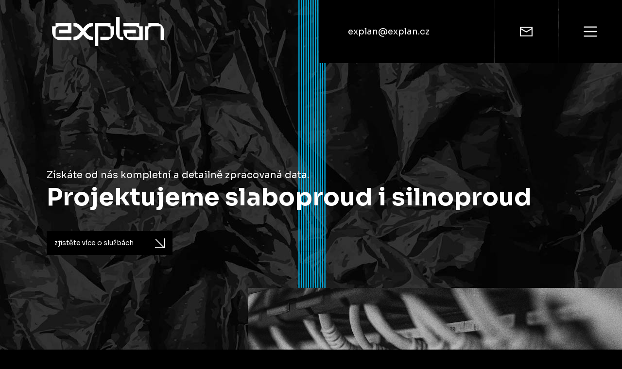

--- FILE ---
content_type: text/html
request_url: https://www.explan.cz/sluzby
body_size: 6813
content:
<!DOCTYPE html><!-- This site was created in Webflow. https://webflow.com --><!-- Last Published: Tue Oct 22 2024 12:35:23 GMT+0000 (Coordinated Universal Time) --><html data-wf-domain="www.explan.cz" data-wf-page="62ac28b1be872ab0c794ac41" data-wf-site="62a0c3c3bafc8e5f980fb593"><head><meta charset="utf-8"/><title>Služby</title><meta content="Služby" property="og:title"/><meta content="Služby" property="twitter:title"/><meta content="width=device-width, initial-scale=1" name="viewport"/><meta content="Webflow" name="generator"/><link href="https://cdn.prod.website-files.com/62a0c3c3bafc8e5f980fb593/css/explan.webflow.0076c9005.css" rel="stylesheet" type="text/css"/><link href="https://fonts.googleapis.com" rel="preconnect"/><link href="https://fonts.gstatic.com" rel="preconnect" crossorigin="anonymous"/><script src="https://ajax.googleapis.com/ajax/libs/webfont/1.6.26/webfont.js" type="text/javascript"></script><script type="text/javascript">WebFont.load({  google: {    families: ["Lato:100,100italic,300,300italic,400,400italic,700,700italic,900,900italic","Sora:regular,600,700,800:latin,latin-ext"]  }});</script><script type="text/javascript">!function(o,c){var n=c.documentElement,t=" w-mod-";n.className+=t+"js",("ontouchstart"in o||o.DocumentTouch&&c instanceof DocumentTouch)&&(n.className+=t+"touch")}(window,document);</script><link href="https://cdn.prod.website-files.com/62a0c3c3bafc8e5f980fb593/64dd08f2d98ffa86b66f94cb_32.png" rel="shortcut icon" type="image/x-icon"/><link href="https://cdn.prod.website-files.com/62a0c3c3bafc8e5f980fb593/64dd08e4d858286404534519_256.png" rel="apple-touch-icon"/><!-- Meta Pixel Code -->
<script>
!function(f,b,e,v,n,t,s)
{if(f.fbq)return;n=f.fbq=function(){n.callMethod?
n.callMethod.apply(n,arguments):n.queue.push(arguments)};
if(!f._fbq)f._fbq=n;n.push=n;n.loaded=!0;n.version='2.0';
n.queue=[];t=b.createElement(e);t.async=!0;
t.src=v;s=b.getElementsByTagName(e)[0];
s.parentNode.insertBefore(t,s)}(window, document,'script',
'https://connect.facebook.net/en_US/fbevents.js');
fbq('init', '1367811220528725');
fbq('track', 'PageView');
</script>
<noscript><img height="1" width="1" style="display:none"
src="https://www.facebook.com/tr?id=1367811220528725&ev=PageView&noscript=1"
/></noscript>
<!-- End Meta Pixel Code --></head><body class="body"><div class="wrapper-navbar"><div class="section-navbar"><a href="/" class="link-logo-header w-inline-block"><img src="https://cdn.prod.website-files.com/62a0c3c3bafc8e5f980fb593/62a0c5c966e08ea4a89e9e8e_logo_explan.svg" loading="lazy" height="" alt="" class="logo-header"/></a><div class="menu-wrapper"><div class="mail-expander2"><a href="mailto:explan@explan.cz?subject=popt%C3%A1vka%20slu%C5%BEeb" class="link-block-2 w-inline-block"><p class="p-mail">explan@explan.cz</p></a></div><div data-w-id="3e880b0b-fd8d-8a71-ab09-4605b5f59ba2" class="menu-btn mail"><img src="https://cdn.prod.website-files.com/62a0c3c3bafc8e5f980fb593/62a1acf8169518177be1983c_ico-mail.svg" loading="lazy" alt="" class="ico-menu"/></div><a data-w-id="500ecf44-2886-edaa-5e48-daef66a416f5" href="mailto:explan@explan.cz" class="menu-btn mail tablet w-inline-block"><img src="https://cdn.prod.website-files.com/62a0c3c3bafc8e5f980fb593/62a1acf8169518177be1983c_ico-mail.svg" loading="lazy" alt="" class="ico-menu"/></a><div data-w-id="3e880b0b-fd8d-8a71-ab09-4605b5f59ba4" class="menu-btn lang"><img src="https://cdn.prod.website-files.com/62a0c3c3bafc8e5f980fb593/62a1acf8e93775ea470a1be3_ico-flag-cs.svg" loading="lazy" alt="" class="ico-menu"/></div><div data-w-id="3e880b0b-fd8d-8a71-ab09-4605b5f59ba6" class="menu-btn menu"><div data-w-id="3e880b0b-fd8d-8a71-ab09-4605b5f59ba7" data-is-ix2-target="1" class="json-menu" data-animation-type="lottie" data-src="https://cdn.prod.website-files.com/62a0c3c3bafc8e5f980fb593/62b5939f7c7da82f13e269ae_315-menu-2-morph-outline-edited-2.json" data-loop="0" data-direction="1" data-autoplay="0" data-renderer="svg" data-default-duration="0.4583333333333333" data-duration="0" data-ix2-initial-state="0"></div></div><div class="lang-exp"><a href="/" class="lang-cs w-inline-block"><p class="p-lang">česky</p></a><a href="/en/home" class="lang-en w-inline-block"><p class="p-lang">english</p></a></div></div></div><div class="menu-full"><div class="menu-link-wrapper"><a href="/sluzby" aria-current="page" class="link-menu w-inline-block w--current"><p class="p-menu">Služby</p></a><a href="/reference" class="link-menu hidden w-inline-block"><p class="p-menu">Reference</p></a><a href="/o-nas" class="link-menu w-inline-block"><p class="p-menu">O nás</p></a><a href="/tym" class="link-menu w-inline-block"><p class="p-menu">Tým</p></a><a href="/kariera" class="link-menu w-inline-block"><p class="p-menu">Kariéra</p></a><a href="/sk-pobocka" class="link-menu w-inline-block"><p class="p-menu">Na Slovensku</p></a><a href="/kontakt" class="link-menu w-inline-block"><p class="p-menu">Kontakt</p></a><div class="wrap-social"><a href="https://www.facebook.com/explansro" target="_blank" class="w-inline-block"><img src="https://cdn.prod.website-files.com/62a0c3c3bafc8e5f980fb593/62ac25b97da4f803fc29f482_ico-fb-sq.svg" loading="lazy" alt="" class="ico-sq"/></a><a href="https://www.instagram.com/explansro/" target="_blank" class="w-inline-block"><img src="https://cdn.prod.website-files.com/62a0c3c3bafc8e5f980fb593/65f1e69e222389ab55461d1d_ico-ig.svg" loading="lazy" alt="" class="ico-sq"/></a><a href="https://www.linkedin.com/company/explan-s-r-o" target="_blank" class="w-inline-block"><img src="https://cdn.prod.website-files.com/62a0c3c3bafc8e5f980fb593/62ac25b99e2a1dfd7521d478_ico-in-sq.svg" loading="lazy" alt="" class="ico-sq"/></a></div></div></div><div class="page-cover-blur"></div></div><div class="section-navbar-mob"><a href="/" class="link-menu w-inline-block"><img src="https://cdn.prod.website-files.com/62a0c3c3bafc8e5f980fb593/62a0c5c966e08ea4a89e9e8e_logo_explan.svg" loading="lazy" alt="" class="logo-mob"/></a><div class="menu mobile"><div id="w-node-_9b2577bc-7346-7973-a294-40fd1a14c52f-1a14c52b" data-w-id="9b2577bc-7346-7973-a294-40fd1a14c52f" class="btn-menu ham"><div data-w-id="9b2577bc-7346-7973-a294-40fd1a14c530" data-is-ix2-target="1" class="json-menu" data-animation-type="lottie" data-src="https://cdn.prod.website-files.com/62a0c3c3bafc8e5f980fb593/62b5939f7c7da82f13e269ae_315-menu-2-morph-outline-edited-2.json" data-loop="0" data-direction="1" data-autoplay="0" data-renderer="svg" data-default-duration="0.4583333333333333" data-duration="0" data-ix2-initial-state="0"></div></div></div><div class="menu-mob-full"><div class="mob-menu"><a href="/" class="link-menu w-inline-block"><img src="https://cdn.prod.website-files.com/62a0c3c3bafc8e5f980fb593/62a0c5c966e08ea4a89e9e8e_logo_explan.svg" loading="lazy" alt="" class="logo-mob"/></a><a href="/sluzby" aria-current="page" class="link-menu w-inline-block w--current"><p class="p-menu">Služby</p></a><a href="/reference" class="link-menu hidden w-inline-block"><p class="p-menu">Reference</p></a><a href="/o-nas" class="link-menu w-inline-block"><p class="p-menu">O nás</p></a><a href="/tym" class="link-menu w-inline-block"><p class="p-menu">Tým</p></a><a href="/kariera" class="link-menu w-inline-block"><p class="p-menu">Kariéra</p></a><a href="/sk-pobocka" class="link-menu w-inline-block"><p class="p-menu">Na Slovensku</p></a><a href="/kontakt" class="link-menu w-inline-block"><p class="p-menu">Kontakt</p></a><div class="wrap-social"><a href="https://www.facebook.com/explansro" target="_blank" class="w-inline-block"><img src="https://cdn.prod.website-files.com/62a0c3c3bafc8e5f980fb593/62ac25b97da4f803fc29f482_ico-fb-sq.svg" loading="lazy" alt="" class="ico-sq"/></a><a href="https://www.instagram.com/explansro/" target="_blank" class="w-inline-block"><img src="https://cdn.prod.website-files.com/62a0c3c3bafc8e5f980fb593/65f1e69e222389ab55461d1d_ico-ig.svg" loading="lazy" alt="" class="ico-sq"/></a><a href="https://www.linkedin.com/company/explan-s-r-o" class="w-inline-block"><img src="https://cdn.prod.website-files.com/62a0c3c3bafc8e5f980fb593/62ac25b99e2a1dfd7521d478_ico-in-sq.svg" loading="lazy" alt="" class="ico-sq"/></a></div><div class="wrap-social"><a href="mailto:explan@explan.cz" class="link-hor w-inline-block"><img src="https://cdn.prod.website-files.com/62a0c3c3bafc8e5f980fb593/62a1acf8169518177be1983c_ico-mail.svg" loading="lazy" alt="" class="ico-sq"/><p>explan@explan.cz</p></a></div><div class="wrap-social"><a href="/" class="link-hor w-inline-block"><img src="https://cdn.prod.website-files.com/62a0c3c3bafc8e5f980fb593/62a1acf8e93775ea470a1be3_ico-flag-cs.svg" loading="lazy" alt="" class="ico-sq"/><p>česky</p></a><a href="/en/home" class="link-hor ml inactive w-inline-block"><img src="https://cdn.prod.website-files.com/62a0c3c3bafc8e5f980fb593/62e388ad126f58aa35e3d733_uk-flag.svg" loading="lazy" alt="" class="ico-sq"/><p>english</p></a></div></div></div></div><div class="bg-lines hidden"><img src="https://cdn.prod.website-files.com/62a0c3c3bafc8e5f980fb593/62ac2aa8a4334ab0f700e42d_lines-bg-blue.svg" loading="lazy" alt="" class="lines-bg"/></div><div class="section"><div class="container hero w-container"><div class="wrapper hero2"><p class="p1 emp mb20">Získáte od nás kompletní a detailně zpracovaná data.</p><h1 data-w-id="6e5da854-b760-b8fc-9e80-a121efd4b153" class="h1 small">Projektujeme slaboproud i silnoproud</h1><div class="wrapper vertical _100"><a href="#sluzby" class="btn-basic small pb24 w-inline-block"><p class="p-btn mini">zjistěte více o službách</p><img src="https://cdn.prod.website-files.com/62a0c3c3bafc8e5f980fb593/62a1b4afbc0ae23176b18dad_ico-arrow.svg" loading="lazy" alt="" class="ico-menu ml20"/></a><a href="#sluzby-mob" class="btn-basic small pb24 mob w-inline-block"><p class="p-btn mini">zjistěte více o službách</p><img src="https://cdn.prod.website-files.com/62a0c3c3bafc8e5f980fb593/62a1b4afbc0ae23176b18dad_ico-arrow.svg" loading="lazy" alt="" class="ico-menu ml20"/></a><p class="p1 max55">Projektujeme elektrické a datové sítě ve stavebních projektech a k nim všechna potřebná elektrická, měřicí, regulační i komunikační zařízení. V souladu s legislativou vypracujeme projektovou dokumentaci pro územní nebo stavební řízení či tendr a prováděcí dokumentaci.</p></div></div></div></div><div id="sluzby" data-w-id="1a2a5720-bbd3-b00b-9f85-647585f2adc1" class="section sluzba mob-hidden"><div class="container sluzby w-container"><div class="wrap-sticky"><div class="wrap-sluzba"><div class="wrapper-img"><div class="layer07"><div class="img-stacker1"><div class="pic01"></div></div><div class="img-stacker2"><div class="pic02"></div></div></div><div class="layer06"><div class="img-stacker3"><div class="pic03"></div></div><div class="img-stacker4"><div class="pic04"></div></div></div><div class="layer05"><div class="img-stacker5"><div class="pic06"></div></div><div class="img-stacker6"><div class="pic07"></div></div></div><div class="layer04"><div class="img-stacker7"><div class="pic08"></div></div><div class="img-stacker8"><div class="pic09"></div></div></div><div class="layer03"><div class="img-stacker9"><div class="pic10"></div></div><div class="img-stacker10"><div class="pic11"></div></div></div><div class="layer02"><div class="img-stacker11"><div class="pic12"></div></div><div class="img-stacker12"><div class="pic13"></div></div></div><div class="layer01"><div class="img-stacker13"><div class="pic14"></div></div><div class="img-stacker14"><div class="pic15"></div></div></div></div></div></div></div></div><div class="section mob-hidden"><div class="container texts w-container"><div id="w-node-_1a2a5720-bbd3-b00b-9f85-647585f2adc4-c794ac41" class="wrapper-texts"><div class="text-stacker top"><h3>Elektro</h3><p class="p1-sluzba">Projektujeme elektrické a datové sítě ve stavebních projektech a k nim všechna potřebná elektrická, měřicí, regulační i komunikační zařízení. V souladu s legislativou vypracujeme projektovou dokumentaci pro územní nebo stavební řízení či tendr a prováděcí dokumentaci.</p></div></div><div class="wrapper-texts"><div class="text-stacker"><h3>3D projektování</h3><p class="p1-sluzba">Projektování ve 3D je pro nás každodenní rutina. Jsme příkladně vybaveni a zkušeností máme tolik, že sami školíme. Používáme Autodesk Revit. Není to ale vůbec samoúčelné, 3D pomáhá předcházet konfliktům prvků stavby, které nejsou a obyčejných výkresech hned patrné.</p></div></div><div class="wrapper-texts"><div id="w-node-cefc5a9c-96de-62a5-17ab-046c930126cf-c794ac41" class="text-stacker right"><h3>Datový server</h3><p class="p1-sluzba right">Propojíme náš server a váš server.  Komunikujeme  s vaším serverem jako jeden člověk, i když na projektu pracuje mnoho projektantů. Zátěž se tak rozloží a bezpečnost znásobí.</p></div></div><div class="wrapper-texts"><div id="w-node-fd2634f1-fe13-54e3-6b0a-f1539d10f202-c794ac41" class="text-stacker right"><h3>BIM</h3><p class="p1-sluzba right">Informační model budovy považujeme součást  projektové dokumentace. My i vy máme s takovým modelem větší jistotu, že co děláme, děláme  správně. Používáme nástroje od Autodesku.</p></div></div><div class="wrapper-texts"><div class="text-stacker"><h3>Dozor</h3><p class="p1-sluzba">Dohlížíme, aby na vaší stavbě bylo vše, jak být má. V rukou při tom máme projektovou dokumentaci. Posoudíme stav instalací rozvodů a zařízení. Zabezpečíme projektové řízení celé stavby, tedy nejen elektroinstalací.</p></div></div><div class="wrapper-texts"><div class="text-stacker"><div class="wrapper vertical"><h3>Tiskové centrum</h3><p class="p1-sluzba mb20">Tiskneme, skenujeme, duplikujeme kompletujeme projektovou dokumentaci. Máme k tomu pořádné tiskárny HP v klimatizovaném centru. Služby našeho tiskového centra poskytujeme i odborné veřejnosti.</p><a href="https://www.excopy.cz" class="btn-basic small w-inline-block"><img src="https://cdn.prod.website-files.com/62a0c3c3bafc8e5f980fb593/667583f03eed377c4ead81d9_logo_excopy_white.svg" loading="lazy" alt="" height="18" class="image"/><img src="https://cdn.prod.website-files.com/62a0c3c3bafc8e5f980fb593/62a1b4afbc0ae23176b18dad_ico-arrow.svg" loading="lazy" alt="" class="ico-menu ml20"/></a></div></div></div><div class="wrapper-texts"><div id="w-node-_51fadcbc-408f-ed46-0a5f-bebdb7526533-c794ac41" class="text-stacker right"><h3>Školení</h3><p class="p1-sluzba right">Proškolíme vaše pracovníky pro kooperaci při sdílení projektových dat BIM. Proškolíme je teoreticky, navíc dostanou praktický výcvik.</p></div></div></div></div><div id="sluzby-mob" class="section mob"><div class="container mob w-container"><div class="mob-grid"><div id="w-node-_32a08aa1-021e-78de-b552-a26d485d9740-c794ac41" class="mob-wrapper first"><h3>Elektro</h3><p class="p1-sluzba">Projektujeme elektrické a datové sítě ve stavebních projektech a k nim všechna potřebná elektrická, měřicí, regulační i komunikační zařízení. V souladu s legislativou vypracujeme projektovou dokumentaci pro územní nebo stavební řízení či tendr a prováděcí dokumentaci.</p></div><div id="w-node-be5a6fda-e449-a1a9-3c61-d4ab34caae96-c794ac41" class="mob-wrapper"><img src="https://cdn.prod.website-files.com/62a0c3c3bafc8e5f980fb593/62ac2caef1a05e0d2020d626_img-sluzba1.jpg" loading="lazy" sizes="(max-width: 479px) 92vw, (max-width: 767px) 87vw, (max-width: 991px) 90vw, 100vw" srcset="https://cdn.prod.website-files.com/62a0c3c3bafc8e5f980fb593/62ac2caef1a05e0d2020d626_img-sluzba1-p-500.jpeg 500w, https://cdn.prod.website-files.com/62a0c3c3bafc8e5f980fb593/62ac2caef1a05e0d2020d626_img-sluzba1.jpg 770w" alt="" class="mob-img"/></div><div id="w-node-_96519ac5-bbf2-2eb5-2354-0753c9161397-c794ac41" class="mob-wrapper align-down"><h3>3D projektování</h3><p class="p1-sluzba mob">Projektování ve 3D je pro nás každodenní rutina. Jsme příkladně vybaveni a zkušeností máme tolik, že sami školíme. Používáme Autodesk Revit. Není to ale vůbec samoúčelné, 3D pomáhá předcházet konfliktům prvků stavby, které nejsou a obyčejných výkresech hned patrné.</p></div><div id="w-node-_32c0713b-9726-9618-819d-6474175598d4-c794ac41" class="mob-wrapper"><img src="https://cdn.prod.website-files.com/62a0c3c3bafc8e5f980fb593/62ac33b0987e2e6ddacd24a0_img-sluzba2.jpg" loading="lazy" sizes="(max-width: 479px) 92vw, (max-width: 767px) 87vw, (max-width: 991px) 90vw, 100vw" srcset="https://cdn.prod.website-files.com/62a0c3c3bafc8e5f980fb593/62ac33b0987e2e6ddacd24a0_img-sluzba2-p-500.jpeg 500w, https://cdn.prod.website-files.com/62a0c3c3bafc8e5f980fb593/62ac33b0987e2e6ddacd24a0_img-sluzba2.jpg 770w" alt="" class="mob-img"/></div><div id="w-node-_70ca8b30-6212-0ed8-e48c-49db1f1ab329-c794ac41" class="mob-wrapper align-down"><h3>Datový server</h3><p class="p1-sluzba mob">Propojíme náš server a váš server.  Komunikujeme  s vaším serverem jako jeden člověk, i když na  projektu pracuje mnoho projektantů. Zátěž se tak  rozloží a bezpečnost znásobí.</p></div><div id="w-node-_4a8a23ed-b413-71c2-238a-2d279a9c38f4-c794ac41" class="mob-wrapper"><img src="https://cdn.prod.website-files.com/62a0c3c3bafc8e5f980fb593/637e5b5a2850db65608d95f0_layer05-datovy-server.jpg" loading="lazy" sizes="(max-width: 479px) 92vw, (max-width: 767px) 87vw, (max-width: 991px) 90vw, 100vw" srcset="https://cdn.prod.website-files.com/62a0c3c3bafc8e5f980fb593/637e5b5a2850db65608d95f0_layer05-datovy-server-p-500.jpg 500w, https://cdn.prod.website-files.com/62a0c3c3bafc8e5f980fb593/637e5b5a2850db65608d95f0_layer05-datovy-server-p-800.jpg 800w, https://cdn.prod.website-files.com/62a0c3c3bafc8e5f980fb593/637e5b5a2850db65608d95f0_layer05-datovy-server-p-1080.jpg 1080w, https://cdn.prod.website-files.com/62a0c3c3bafc8e5f980fb593/637e5b5a2850db65608d95f0_layer05-datovy-server.jpg 1540w" alt="" class="mob-img"/></div><div id="w-node-d8bd4f8a-f675-ef01-c1ae-28f76f85d1cb-c794ac41" class="mob-wrapper"><div class="mob-wrapper align-down"><h3>BIM</h3><p class="p1-sluzba mob">Informační model budovy považujeme součást  projektové dokumentace. My i vy máme s takovým  modelem větší jistotu, že co děláme, děláme  správně. Používáme nástroje od Autodesku.</p></div></div><div id="w-node-e7e31f79-2ba2-787c-b57f-02f5ccd341fd-c794ac41" class="mob-wrapper"><img src="https://cdn.prod.website-files.com/62a0c3c3bafc8e5f980fb593/62ac33b05e1a9b17e5c79bbc_img-sluzba4.jpg" loading="lazy" sizes="(max-width: 479px) 92vw, (max-width: 767px) 87vw, (max-width: 991px) 90vw, 100vw" srcset="https://cdn.prod.website-files.com/62a0c3c3bafc8e5f980fb593/62ac33b05e1a9b17e5c79bbc_img-sluzba4-p-500.jpeg 500w, https://cdn.prod.website-files.com/62a0c3c3bafc8e5f980fb593/62ac33b05e1a9b17e5c79bbc_img-sluzba4.jpg 770w" alt="" class="mob-img"/></div><div id="w-node-_3cfec51e-3429-83bd-b855-1ed16fcd7cfd-c794ac41" class="mob-wrapper"><div class="mob-wrapper align-down"><h3>Dozor</h3><p class="p1-sluzba mob">Dohlížíme, aby na vaší stavbě bylo vše, jak být má. V rukou při tom máme projektovou dokumentaci. Posoudíme stav instalací rozvodů a zařízení. Zabezpečíme projektové řízení celé stavby, tedy nejen elektroinstalací.</p></div></div><div id="w-node-ea284a35-a5e3-0791-5dff-a12ae36f121f-c794ac41" class="mob-wrapper"><img src="https://cdn.prod.website-files.com/62a0c3c3bafc8e5f980fb593/637e5bd17b1078e8d2a769e8_layer03-dozor.jpg" loading="lazy" sizes="(max-width: 479px) 92vw, (max-width: 767px) 87vw, (max-width: 991px) 90vw, 100vw" srcset="https://cdn.prod.website-files.com/62a0c3c3bafc8e5f980fb593/637e5bd17b1078e8d2a769e8_layer03-dozor-p-500.jpg 500w, https://cdn.prod.website-files.com/62a0c3c3bafc8e5f980fb593/637e5bd17b1078e8d2a769e8_layer03-dozor-p-800.jpg 800w, https://cdn.prod.website-files.com/62a0c3c3bafc8e5f980fb593/637e5bd17b1078e8d2a769e8_layer03-dozor-p-1080.jpg 1080w, https://cdn.prod.website-files.com/62a0c3c3bafc8e5f980fb593/637e5bd17b1078e8d2a769e8_layer03-dozor.jpg 1540w" alt="" class="mob-img"/></div><div id="w-node-c8b2390e-b980-1bbd-9166-471f5e2881cc-c794ac41" class="mob-wrapper"><div class="mob-wrapper align-down"><h3>Tiskové centrum</h3><p class="p1-sluzba mob">Tiskneme, skenujeme, duplikujeme kompletujeme projektovou dokumentaci. Máme k tomu pořádné tiskárny HP klimatizovaném centru. Služby našeho tiskového centra poskytujeme i odborné veřejnosti.</p><a href="/tisk" class="btn-basic small mob w-inline-block"><p class="p-btn mini">zjistěte více o tisku</p><img src="https://cdn.prod.website-files.com/62a0c3c3bafc8e5f980fb593/62a1b4afbc0ae23176b18dad_ico-arrow.svg" loading="lazy" alt="" class="ico-menu ml20"/></a></div></div><div id="w-node-_30afe866-f56e-7155-9286-96277b2009b1-c794ac41" class="mob-wrapper"><img src="https://cdn.prod.website-files.com/62a0c3c3bafc8e5f980fb593/637e5c87d90117d67dac8e7c_layer02-tisk-centrum.jpg" loading="lazy" sizes="(max-width: 479px) 92vw, (max-width: 767px) 87vw, (max-width: 991px) 90vw, 100vw" srcset="https://cdn.prod.website-files.com/62a0c3c3bafc8e5f980fb593/637e5c87d90117d67dac8e7c_layer02-tisk-centrum-p-500.jpg 500w, https://cdn.prod.website-files.com/62a0c3c3bafc8e5f980fb593/637e5c87d90117d67dac8e7c_layer02-tisk-centrum-p-800.jpg 800w, https://cdn.prod.website-files.com/62a0c3c3bafc8e5f980fb593/637e5c87d90117d67dac8e7c_layer02-tisk-centrum-p-1080.jpg 1080w, https://cdn.prod.website-files.com/62a0c3c3bafc8e5f980fb593/637e5c87d90117d67dac8e7c_layer02-tisk-centrum.jpg 1540w" alt="" class="mob-img"/></div><div id="w-node-fdbabf95-e9b3-e5e1-fbee-93ad5162a56c-c794ac41" class="mob-wrapper"><div class="mob-wrapper align-down"><h3>Školení</h3><p class="p1-sluzba mob">Proškolíme vaše pracovníky pro kooperaci při  sdílení projektových dat BIM. Proškolíme je  teoreticky navíc dostanou praktický výcvik.</p></div></div><div id="w-node-a8b2aa12-9814-1c26-760c-225ad52c0bdb-c794ac41" class="mob-wrapper"><img src="https://cdn.prod.website-files.com/62a0c3c3bafc8e5f980fb593/637e5c6ca321eafd90750a1d_layer01-skoleni.jpg" loading="lazy" sizes="(max-width: 479px) 92vw, (max-width: 767px) 87vw, (max-width: 991px) 90vw, 100vw" srcset="https://cdn.prod.website-files.com/62a0c3c3bafc8e5f980fb593/637e5c6ca321eafd90750a1d_layer01-skoleni-p-500.jpg 500w, https://cdn.prod.website-files.com/62a0c3c3bafc8e5f980fb593/637e5c6ca321eafd90750a1d_layer01-skoleni-p-800.jpg 800w, https://cdn.prod.website-files.com/62a0c3c3bafc8e5f980fb593/637e5c6ca321eafd90750a1d_layer01-skoleni-p-1080.jpg 1080w, https://cdn.prod.website-files.com/62a0c3c3bafc8e5f980fb593/637e5c6ca321eafd90750a1d_layer01-skoleni.jpg 1540w" alt="" class="mob-img"/></div></div></div></div><div class="spacer _128px"></div><div class="section footer"><div class="container footer w-container"><div class="wrapper-footer"><div class="wrapper _914px"><h2 class="heading max-w pr20">Kontaktujte nás, abyste získali radu nebo cenovou kalkulaci.</h2><div class="wrapper horizontal mb96 max100-mob"><a href="#" class="btn-basic square blue-hover w-inline-block"><img src="https://cdn.prod.website-files.com/62a0c3c3bafc8e5f980fb593/62ac1c04449a92a5781cf97e_ico-fb.svg" loading="lazy" alt="" class="ico-menu facebook"/></a><a href="/kontakt" class="btn-basic blue-hover _100mob w-inline-block"><p class="p-btn">kontakt</p><img src="https://cdn.prod.website-files.com/62a0c3c3bafc8e5f980fb593/62a1b4afbc0ae23176b18dad_ico-arrow.svg" loading="lazy" alt="" class="ico-menu ml20"/></a><a href="https://explansk.sk/" class="btn-basic blue-hover _100mob w-inline-block"><img src="https://cdn.prod.website-files.com/62a0c3c3bafc8e5f980fb593/667583dd2f7aff6130c6123c_explan%20SK_RGB_white.svg" loading="lazy" alt="" height="31"/><img src="https://cdn.prod.website-files.com/62a0c3c3bafc8e5f980fb593/62a1b4afbc0ae23176b18dad_ico-arrow.svg" loading="lazy" alt="" class="ico-menu ml20"/></a><a href="https://www.excopy.cz/" class="btn-basic blue-hover _100mob w-inline-block"><img src="https://cdn.prod.website-files.com/62a0c3c3bafc8e5f980fb593/667583f03eed377c4ead81d9_logo_excopy_white.svg" loading="lazy" alt="" height="17"/><img src="https://cdn.prod.website-files.com/62a0c3c3bafc8e5f980fb593/62a1b4afbc0ae23176b18dad_ico-arrow.svg" loading="lazy" alt="" class="ico-menu ml20"/></a></div><div class="wrapper pl48"><h4>Nomenklatura</h4><p class="p1 mini"><strong>Vypracování projektové dokumentace v profesní části elektroinstalace silnoproud</strong><br/>Vnitřní silnoproudé elektroinstalace NN a VN, trafostanice, hromosvod, uzemnění, vnitřní umělé osvětlení, nouzové osvětlení vč. centrálních napájecích systémů CPS, fotovoltaické výrobny včetně akumulace, inteligentní systémy řízení např. KNX, Loxone, Inels apod.</p><p class="p1 mini"><strong>Vypracování projektové dokumentace v profesní části elektroinstalace slaboproud</strong><br/>Požární systémy: EPS – elektrická požární signalizace, NZS – nouzový zvukový systém. Bezpečnostní systémy: PZTS – poplachový tísňový a zabezpečovací systém, CCTV – kamerový systém, EKV – elektronická kontrola vstupu, PS – parkovací systémy, SP – volání sestra pacient. Ostatní slaboproudé systémy: SK – strukturovaná kabeláž, STA – společná televizní anténa, MR – místní rozhlas.</p><p class="p1 mini"><strong>Vypracování projektové dokumentace v profesní části měření a regulace</strong><br/>V projektech MaR zpracováváme řízení jednotných zařízení dle požadavku investora. Jedná se o automatizaci budov, grafické vizualizace BMS, energetický management. Navrhujeme detekci plynů a par jako je detekce CO, CNG a LPG.</p><p class="p1 mini"><strong>Vypracování projektů venkovní infrastruktury elektro</strong><br/>Přípojky a přeložky sítí technické infrastruktury VN, NN, VO a sdělovacích vedení. Návrh venkovního a areálového osvětlení, venkovní areálové rozvody VN, NN a sdělovacích sítí.</p><div class="dodatek-div"><p class="p1 mini dodatek"><strong class="bold-text">Projekt elektromobilita</strong><br/>Díky projektu Národní Rozvojové Banky do našeho vozového parku přibyl elektromobil.<br/><a href="https://cdn.prod.website-files.com/62a0c3c3bafc8e5f980fb593/67178cf76adb5216ec2aa44b_Elektromobilita.pdf" class="link">Více informací najdete v přiloženém pdf souboru.</a></p></div></div></div><div class="wrapper vertical bottom"><img src="https://cdn.prod.website-files.com/62a0c3c3bafc8e5f980fb593/62ac1d926517db21be6d31a6_logo-explan-black.svg" loading="lazy" alt="" class="logo-footer"/></div></div></div><div class="lines-background footer"><img src="https://cdn.prod.website-files.com/62a0c3c3bafc8e5f980fb593/62b5d53da0911059012d6050_lines-footer.svg" loading="lazy" alt="" class="lines1920 footer"/></div><div class="lines-background footer mob"><img src="https://cdn.prod.website-files.com/62a0c3c3bafc8e5f980fb593/62e38a7fbd7d8438120ecfa7_Group%20524.svg" loading="lazy" alt="" class="lines1920 footer"/></div></div><script src="https://d3e54v103j8qbb.cloudfront.net/js/jquery-3.5.1.min.dc5e7f18c8.js?site=62a0c3c3bafc8e5f980fb593" type="text/javascript" integrity="sha256-9/aliU8dGd2tb6OSsuzixeV4y/faTqgFtohetphbbj0=" crossorigin="anonymous"></script><script src="https://cdn.prod.website-files.com/62a0c3c3bafc8e5f980fb593/js/webflow.d70abd7ce.js" type="text/javascript"></script></body></html>

--- FILE ---
content_type: text/css
request_url: https://cdn.prod.website-files.com/62a0c3c3bafc8e5f980fb593/css/explan.webflow.0076c9005.css
body_size: 23094
content:
html {
  -webkit-text-size-adjust: 100%;
  -ms-text-size-adjust: 100%;
  font-family: sans-serif;
}

body {
  margin: 0;
}

article, aside, details, figcaption, figure, footer, header, hgroup, main, menu, nav, section, summary {
  display: block;
}

audio, canvas, progress, video {
  vertical-align: baseline;
  display: inline-block;
}

audio:not([controls]) {
  height: 0;
  display: none;
}

[hidden], template {
  display: none;
}

a {
  background-color: #0000;
}

a:active, a:hover {
  outline: 0;
}

abbr[title] {
  border-bottom: 1px dotted;
}

b, strong {
  font-weight: bold;
}

dfn {
  font-style: italic;
}

h1 {
  margin: .67em 0;
  font-size: 2em;
}

mark {
  color: #000;
  background: #ff0;
}

small {
  font-size: 80%;
}

sub, sup {
  vertical-align: baseline;
  font-size: 75%;
  line-height: 0;
  position: relative;
}

sup {
  top: -.5em;
}

sub {
  bottom: -.25em;
}

img {
  border: 0;
}

svg:not(:root) {
  overflow: hidden;
}

hr {
  box-sizing: content-box;
  height: 0;
}

pre {
  overflow: auto;
}

code, kbd, pre, samp {
  font-family: monospace;
  font-size: 1em;
}

button, input, optgroup, select, textarea {
  color: inherit;
  font: inherit;
  margin: 0;
}

button {
  overflow: visible;
}

button, select {
  text-transform: none;
}

button, html input[type="button"], input[type="reset"] {
  -webkit-appearance: button;
  cursor: pointer;
}

button[disabled], html input[disabled] {
  cursor: default;
}

button::-moz-focus-inner, input::-moz-focus-inner {
  border: 0;
  padding: 0;
}

input {
  line-height: normal;
}

input[type="checkbox"], input[type="radio"] {
  box-sizing: border-box;
  padding: 0;
}

input[type="number"]::-webkit-inner-spin-button, input[type="number"]::-webkit-outer-spin-button {
  height: auto;
}

input[type="search"] {
  -webkit-appearance: none;
}

input[type="search"]::-webkit-search-cancel-button, input[type="search"]::-webkit-search-decoration {
  -webkit-appearance: none;
}

legend {
  border: 0;
  padding: 0;
}

textarea {
  overflow: auto;
}

optgroup {
  font-weight: bold;
}

table {
  border-collapse: collapse;
  border-spacing: 0;
}

td, th {
  padding: 0;
}

@font-face {
  font-family: webflow-icons;
  src: url("[data-uri]") format("truetype");
  font-weight: normal;
  font-style: normal;
}

[class^="w-icon-"], [class*=" w-icon-"] {
  speak: none;
  font-variant: normal;
  text-transform: none;
  -webkit-font-smoothing: antialiased;
  -moz-osx-font-smoothing: grayscale;
  font-style: normal;
  font-weight: normal;
  line-height: 1;
  font-family: webflow-icons !important;
}

.w-icon-slider-right:before {
  content: "";
}

.w-icon-slider-left:before {
  content: "";
}

.w-icon-nav-menu:before {
  content: "";
}

.w-icon-arrow-down:before, .w-icon-dropdown-toggle:before {
  content: "";
}

.w-icon-file-upload-remove:before {
  content: "";
}

.w-icon-file-upload-icon:before {
  content: "";
}

* {
  box-sizing: border-box;
}

html {
  height: 100%;
}

body {
  color: #333;
  background-color: #fff;
  min-height: 100%;
  margin: 0;
  font-family: Arial, sans-serif;
  font-size: 14px;
  line-height: 20px;
}

img {
  vertical-align: middle;
  max-width: 100%;
  display: inline-block;
}

html.w-mod-touch * {
  background-attachment: scroll !important;
}

.w-block {
  display: block;
}

.w-inline-block {
  max-width: 100%;
  display: inline-block;
}

.w-clearfix:before, .w-clearfix:after {
  content: " ";
  grid-area: 1 / 1 / 2 / 2;
  display: table;
}

.w-clearfix:after {
  clear: both;
}

.w-hidden {
  display: none;
}

.w-button {
  color: #fff;
  line-height: inherit;
  cursor: pointer;
  background-color: #3898ec;
  border: 0;
  border-radius: 0;
  padding: 9px 15px;
  text-decoration: none;
  display: inline-block;
}

input.w-button {
  -webkit-appearance: button;
}

html[data-w-dynpage] [data-w-cloak] {
  color: #0000 !important;
}

.w-code-block {
  margin: unset;
}

pre.w-code-block code {
  all: inherit;
}

.w-optimization {
  display: contents;
}

.w-webflow-badge, .w-webflow-badge * {
  z-index: auto;
  visibility: visible;
  box-sizing: border-box;
  float: none;
  clear: none;
  box-shadow: none;
  opacity: 1;
  direction: ltr;
  font-family: inherit;
  font-weight: inherit;
  color: inherit;
  font-size: inherit;
  line-height: inherit;
  font-style: inherit;
  font-variant: inherit;
  text-align: inherit;
  letter-spacing: inherit;
  -webkit-text-decoration: inherit;
  text-decoration: inherit;
  text-indent: 0;
  text-transform: inherit;
  text-shadow: none;
  font-smoothing: auto;
  vertical-align: baseline;
  cursor: inherit;
  white-space: inherit;
  word-break: normal;
  word-spacing: normal;
  word-wrap: normal;
  background: none;
  border: 0 #0000;
  border-radius: 0;
  width: auto;
  min-width: 0;
  max-width: none;
  height: auto;
  min-height: 0;
  max-height: none;
  margin: 0;
  padding: 0;
  list-style-type: disc;
  transition: none;
  display: block;
  position: static;
  inset: auto;
  overflow: visible;
  transform: none;
}

.w-webflow-badge {
  white-space: nowrap;
  cursor: pointer;
  box-shadow: 0 0 0 1px #0000001a, 0 1px 3px #0000001a;
  visibility: visible !important;
  z-index: 2147483647 !important;
  color: #aaadb0 !important;
  opacity: 1 !important;
  background-color: #fff !important;
  border-radius: 3px !important;
  width: auto !important;
  height: auto !important;
  margin: 0 !important;
  padding: 6px !important;
  font-size: 12px !important;
  line-height: 14px !important;
  text-decoration: none !important;
  display: inline-block !important;
  position: fixed !important;
  inset: auto 12px 12px auto !important;
  overflow: visible !important;
  transform: none !important;
}

.w-webflow-badge > img {
  visibility: visible !important;
  opacity: 1 !important;
  vertical-align: middle !important;
  display: inline-block !important;
}

h1, h2, h3, h4, h5, h6 {
  margin-bottom: 10px;
  font-weight: bold;
}

h1 {
  margin-top: 20px;
  font-size: 38px;
  line-height: 44px;
}

h2 {
  margin-top: 20px;
  font-size: 32px;
  line-height: 36px;
}

h3 {
  margin-top: 20px;
  font-size: 24px;
  line-height: 30px;
}

h4 {
  margin-top: 10px;
  font-size: 18px;
  line-height: 24px;
}

h5 {
  margin-top: 10px;
  font-size: 14px;
  line-height: 20px;
}

h6 {
  margin-top: 10px;
  font-size: 12px;
  line-height: 18px;
}

p {
  margin-top: 0;
  margin-bottom: 10px;
}

blockquote {
  border-left: 5px solid #e2e2e2;
  margin: 0 0 10px;
  padding: 10px 20px;
  font-size: 18px;
  line-height: 22px;
}

figure {
  margin: 0 0 10px;
}

figcaption {
  text-align: center;
  margin-top: 5px;
}

ul, ol {
  margin-top: 0;
  margin-bottom: 10px;
  padding-left: 40px;
}

.w-list-unstyled {
  padding-left: 0;
  list-style: none;
}

.w-embed:before, .w-embed:after {
  content: " ";
  grid-area: 1 / 1 / 2 / 2;
  display: table;
}

.w-embed:after {
  clear: both;
}

.w-video {
  width: 100%;
  padding: 0;
  position: relative;
}

.w-video iframe, .w-video object, .w-video embed {
  border: none;
  width: 100%;
  height: 100%;
  position: absolute;
  top: 0;
  left: 0;
}

fieldset {
  border: 0;
  margin: 0;
  padding: 0;
}

button, [type="button"], [type="reset"] {
  cursor: pointer;
  -webkit-appearance: button;
  border: 0;
}

.w-form {
  margin: 0 0 15px;
}

.w-form-done {
  text-align: center;
  background-color: #ddd;
  padding: 20px;
  display: none;
}

.w-form-fail {
  background-color: #ffdede;
  margin-top: 10px;
  padding: 10px;
  display: none;
}

label {
  margin-bottom: 5px;
  font-weight: bold;
  display: block;
}

.w-input, .w-select {
  color: #333;
  vertical-align: middle;
  background-color: #fff;
  border: 1px solid #ccc;
  width: 100%;
  height: 38px;
  margin-bottom: 10px;
  padding: 8px 12px;
  font-size: 14px;
  line-height: 1.42857;
  display: block;
}

.w-input::placeholder, .w-select::placeholder {
  color: #999;
}

.w-input:focus, .w-select:focus {
  border-color: #3898ec;
  outline: 0;
}

.w-input[disabled], .w-select[disabled], .w-input[readonly], .w-select[readonly], fieldset[disabled] .w-input, fieldset[disabled] .w-select {
  cursor: not-allowed;
}

.w-input[disabled]:not(.w-input-disabled), .w-select[disabled]:not(.w-input-disabled), .w-input[readonly], .w-select[readonly], fieldset[disabled]:not(.w-input-disabled) .w-input, fieldset[disabled]:not(.w-input-disabled) .w-select {
  background-color: #eee;
}

textarea.w-input, textarea.w-select {
  height: auto;
}

.w-select {
  background-color: #f3f3f3;
}

.w-select[multiple] {
  height: auto;
}

.w-form-label {
  cursor: pointer;
  margin-bottom: 0;
  font-weight: normal;
  display: inline-block;
}

.w-radio {
  margin-bottom: 5px;
  padding-left: 20px;
  display: block;
}

.w-radio:before, .w-radio:after {
  content: " ";
  grid-area: 1 / 1 / 2 / 2;
  display: table;
}

.w-radio:after {
  clear: both;
}

.w-radio-input {
  float: left;
  margin: 3px 0 0 -20px;
  line-height: normal;
}

.w-file-upload {
  margin-bottom: 10px;
  display: block;
}

.w-file-upload-input {
  opacity: 0;
  z-index: -100;
  width: .1px;
  height: .1px;
  position: absolute;
  overflow: hidden;
}

.w-file-upload-default, .w-file-upload-uploading, .w-file-upload-success {
  color: #333;
  display: inline-block;
}

.w-file-upload-error {
  margin-top: 10px;
  display: block;
}

.w-file-upload-default.w-hidden, .w-file-upload-uploading.w-hidden, .w-file-upload-error.w-hidden, .w-file-upload-success.w-hidden {
  display: none;
}

.w-file-upload-uploading-btn {
  cursor: pointer;
  background-color: #fafafa;
  border: 1px solid #ccc;
  margin: 0;
  padding: 8px 12px;
  font-size: 14px;
  font-weight: normal;
  display: flex;
}

.w-file-upload-file {
  background-color: #fafafa;
  border: 1px solid #ccc;
  flex-grow: 1;
  justify-content: space-between;
  margin: 0;
  padding: 8px 9px 8px 11px;
  display: flex;
}

.w-file-upload-file-name {
  font-size: 14px;
  font-weight: normal;
  display: block;
}

.w-file-remove-link {
  cursor: pointer;
  width: auto;
  height: auto;
  margin-top: 3px;
  margin-left: 10px;
  padding: 3px;
  display: block;
}

.w-icon-file-upload-remove {
  margin: auto;
  font-size: 10px;
}

.w-file-upload-error-msg {
  color: #ea384c;
  padding: 2px 0;
  display: inline-block;
}

.w-file-upload-info {
  padding: 0 12px;
  line-height: 38px;
  display: inline-block;
}

.w-file-upload-label {
  cursor: pointer;
  background-color: #fafafa;
  border: 1px solid #ccc;
  margin: 0;
  padding: 8px 12px;
  font-size: 14px;
  font-weight: normal;
  display: inline-block;
}

.w-icon-file-upload-icon, .w-icon-file-upload-uploading {
  width: 20px;
  margin-right: 8px;
  display: inline-block;
}

.w-icon-file-upload-uploading {
  height: 20px;
}

.w-container {
  max-width: 940px;
  margin-left: auto;
  margin-right: auto;
}

.w-container:before, .w-container:after {
  content: " ";
  grid-area: 1 / 1 / 2 / 2;
  display: table;
}

.w-container:after {
  clear: both;
}

.w-container .w-row {
  margin-left: -10px;
  margin-right: -10px;
}

.w-row:before, .w-row:after {
  content: " ";
  grid-area: 1 / 1 / 2 / 2;
  display: table;
}

.w-row:after {
  clear: both;
}

.w-row .w-row {
  margin-left: 0;
  margin-right: 0;
}

.w-col {
  float: left;
  width: 100%;
  min-height: 1px;
  padding-left: 10px;
  padding-right: 10px;
  position: relative;
}

.w-col .w-col {
  padding-left: 0;
  padding-right: 0;
}

.w-col-1 {
  width: 8.33333%;
}

.w-col-2 {
  width: 16.6667%;
}

.w-col-3 {
  width: 25%;
}

.w-col-4 {
  width: 33.3333%;
}

.w-col-5 {
  width: 41.6667%;
}

.w-col-6 {
  width: 50%;
}

.w-col-7 {
  width: 58.3333%;
}

.w-col-8 {
  width: 66.6667%;
}

.w-col-9 {
  width: 75%;
}

.w-col-10 {
  width: 83.3333%;
}

.w-col-11 {
  width: 91.6667%;
}

.w-col-12 {
  width: 100%;
}

.w-hidden-main {
  display: none !important;
}

@media screen and (max-width: 991px) {
  .w-container {
    max-width: 728px;
  }

  .w-hidden-main {
    display: inherit !important;
  }

  .w-hidden-medium {
    display: none !important;
  }

  .w-col-medium-1 {
    width: 8.33333%;
  }

  .w-col-medium-2 {
    width: 16.6667%;
  }

  .w-col-medium-3 {
    width: 25%;
  }

  .w-col-medium-4 {
    width: 33.3333%;
  }

  .w-col-medium-5 {
    width: 41.6667%;
  }

  .w-col-medium-6 {
    width: 50%;
  }

  .w-col-medium-7 {
    width: 58.3333%;
  }

  .w-col-medium-8 {
    width: 66.6667%;
  }

  .w-col-medium-9 {
    width: 75%;
  }

  .w-col-medium-10 {
    width: 83.3333%;
  }

  .w-col-medium-11 {
    width: 91.6667%;
  }

  .w-col-medium-12 {
    width: 100%;
  }

  .w-col-stack {
    width: 100%;
    left: auto;
    right: auto;
  }
}

@media screen and (max-width: 767px) {
  .w-hidden-main, .w-hidden-medium {
    display: inherit !important;
  }

  .w-hidden-small {
    display: none !important;
  }

  .w-row, .w-container .w-row {
    margin-left: 0;
    margin-right: 0;
  }

  .w-col {
    width: 100%;
    left: auto;
    right: auto;
  }

  .w-col-small-1 {
    width: 8.33333%;
  }

  .w-col-small-2 {
    width: 16.6667%;
  }

  .w-col-small-3 {
    width: 25%;
  }

  .w-col-small-4 {
    width: 33.3333%;
  }

  .w-col-small-5 {
    width: 41.6667%;
  }

  .w-col-small-6 {
    width: 50%;
  }

  .w-col-small-7 {
    width: 58.3333%;
  }

  .w-col-small-8 {
    width: 66.6667%;
  }

  .w-col-small-9 {
    width: 75%;
  }

  .w-col-small-10 {
    width: 83.3333%;
  }

  .w-col-small-11 {
    width: 91.6667%;
  }

  .w-col-small-12 {
    width: 100%;
  }
}

@media screen and (max-width: 479px) {
  .w-container {
    max-width: none;
  }

  .w-hidden-main, .w-hidden-medium, .w-hidden-small {
    display: inherit !important;
  }

  .w-hidden-tiny {
    display: none !important;
  }

  .w-col {
    width: 100%;
  }

  .w-col-tiny-1 {
    width: 8.33333%;
  }

  .w-col-tiny-2 {
    width: 16.6667%;
  }

  .w-col-tiny-3 {
    width: 25%;
  }

  .w-col-tiny-4 {
    width: 33.3333%;
  }

  .w-col-tiny-5 {
    width: 41.6667%;
  }

  .w-col-tiny-6 {
    width: 50%;
  }

  .w-col-tiny-7 {
    width: 58.3333%;
  }

  .w-col-tiny-8 {
    width: 66.6667%;
  }

  .w-col-tiny-9 {
    width: 75%;
  }

  .w-col-tiny-10 {
    width: 83.3333%;
  }

  .w-col-tiny-11 {
    width: 91.6667%;
  }

  .w-col-tiny-12 {
    width: 100%;
  }
}

.w-widget {
  position: relative;
}

.w-widget-map {
  width: 100%;
  height: 400px;
}

.w-widget-map label {
  width: auto;
  display: inline;
}

.w-widget-map img {
  max-width: inherit;
}

.w-widget-map .gm-style-iw {
  text-align: center;
}

.w-widget-map .gm-style-iw > button {
  display: none !important;
}

.w-widget-twitter {
  overflow: hidden;
}

.w-widget-twitter-count-shim {
  vertical-align: top;
  text-align: center;
  background: #fff;
  border: 1px solid #758696;
  border-radius: 3px;
  width: 28px;
  height: 20px;
  display: inline-block;
  position: relative;
}

.w-widget-twitter-count-shim * {
  pointer-events: none;
  -webkit-user-select: none;
  user-select: none;
}

.w-widget-twitter-count-shim .w-widget-twitter-count-inner {
  text-align: center;
  color: #999;
  font-family: serif;
  font-size: 15px;
  line-height: 12px;
  position: relative;
}

.w-widget-twitter-count-shim .w-widget-twitter-count-clear {
  display: block;
  position: relative;
}

.w-widget-twitter-count-shim.w--large {
  width: 36px;
  height: 28px;
}

.w-widget-twitter-count-shim.w--large .w-widget-twitter-count-inner {
  font-size: 18px;
  line-height: 18px;
}

.w-widget-twitter-count-shim:not(.w--vertical) {
  margin-left: 5px;
  margin-right: 8px;
}

.w-widget-twitter-count-shim:not(.w--vertical).w--large {
  margin-left: 6px;
}

.w-widget-twitter-count-shim:not(.w--vertical):before, .w-widget-twitter-count-shim:not(.w--vertical):after {
  content: " ";
  pointer-events: none;
  border: solid #0000;
  width: 0;
  height: 0;
  position: absolute;
  top: 50%;
  left: 0;
}

.w-widget-twitter-count-shim:not(.w--vertical):before {
  border-width: 4px;
  border-color: #75869600 #5d6c7b #75869600 #75869600;
  margin-top: -4px;
  margin-left: -9px;
}

.w-widget-twitter-count-shim:not(.w--vertical).w--large:before {
  border-width: 5px;
  margin-top: -5px;
  margin-left: -10px;
}

.w-widget-twitter-count-shim:not(.w--vertical):after {
  border-width: 4px;
  border-color: #fff0 #fff #fff0 #fff0;
  margin-top: -4px;
  margin-left: -8px;
}

.w-widget-twitter-count-shim:not(.w--vertical).w--large:after {
  border-width: 5px;
  margin-top: -5px;
  margin-left: -9px;
}

.w-widget-twitter-count-shim.w--vertical {
  width: 61px;
  height: 33px;
  margin-bottom: 8px;
}

.w-widget-twitter-count-shim.w--vertical:before, .w-widget-twitter-count-shim.w--vertical:after {
  content: " ";
  pointer-events: none;
  border: solid #0000;
  width: 0;
  height: 0;
  position: absolute;
  top: 100%;
  left: 50%;
}

.w-widget-twitter-count-shim.w--vertical:before {
  border-width: 5px;
  border-color: #5d6c7b #75869600 #75869600;
  margin-left: -5px;
}

.w-widget-twitter-count-shim.w--vertical:after {
  border-width: 4px;
  border-color: #fff #fff0 #fff0;
  margin-left: -4px;
}

.w-widget-twitter-count-shim.w--vertical .w-widget-twitter-count-inner {
  font-size: 18px;
  line-height: 22px;
}

.w-widget-twitter-count-shim.w--vertical.w--large {
  width: 76px;
}

.w-background-video {
  color: #fff;
  height: 500px;
  position: relative;
  overflow: hidden;
}

.w-background-video > video {
  object-fit: cover;
  z-index: -100;
  background-position: 50%;
  background-size: cover;
  width: 100%;
  height: 100%;
  margin: auto;
  position: absolute;
  inset: -100%;
}

.w-background-video > video::-webkit-media-controls-start-playback-button {
  -webkit-appearance: none;
  display: none !important;
}

.w-background-video--control {
  background-color: #0000;
  padding: 0;
  position: absolute;
  bottom: 1em;
  right: 1em;
}

.w-background-video--control > [hidden] {
  display: none !important;
}

.w-slider {
  text-align: center;
  clear: both;
  -webkit-tap-highlight-color: #0000;
  tap-highlight-color: #0000;
  background: #ddd;
  height: 300px;
  position: relative;
}

.w-slider-mask {
  z-index: 1;
  white-space: nowrap;
  height: 100%;
  display: block;
  position: relative;
  left: 0;
  right: 0;
  overflow: hidden;
}

.w-slide {
  vertical-align: top;
  white-space: normal;
  text-align: left;
  width: 100%;
  height: 100%;
  display: inline-block;
  position: relative;
}

.w-slider-nav {
  z-index: 2;
  text-align: center;
  -webkit-tap-highlight-color: #0000;
  tap-highlight-color: #0000;
  height: 40px;
  margin: auto;
  padding-top: 10px;
  position: absolute;
  inset: auto 0 0;
}

.w-slider-nav.w-round > div {
  border-radius: 100%;
}

.w-slider-nav.w-num > div {
  font-size: inherit;
  line-height: inherit;
  width: auto;
  height: auto;
  padding: .2em .5em;
}

.w-slider-nav.w-shadow > div {
  box-shadow: 0 0 3px #3336;
}

.w-slider-nav-invert {
  color: #fff;
}

.w-slider-nav-invert > div {
  background-color: #2226;
}

.w-slider-nav-invert > div.w-active {
  background-color: #222;
}

.w-slider-dot {
  cursor: pointer;
  background-color: #fff6;
  width: 1em;
  height: 1em;
  margin: 0 3px .5em;
  transition: background-color .1s, color .1s;
  display: inline-block;
  position: relative;
}

.w-slider-dot.w-active {
  background-color: #fff;
}

.w-slider-dot:focus {
  outline: none;
  box-shadow: 0 0 0 2px #fff;
}

.w-slider-dot:focus.w-active {
  box-shadow: none;
}

.w-slider-arrow-left, .w-slider-arrow-right {
  cursor: pointer;
  color: #fff;
  -webkit-tap-highlight-color: #0000;
  tap-highlight-color: #0000;
  -webkit-user-select: none;
  user-select: none;
  width: 80px;
  margin: auto;
  font-size: 40px;
  position: absolute;
  inset: 0;
  overflow: hidden;
}

.w-slider-arrow-left [class^="w-icon-"], .w-slider-arrow-right [class^="w-icon-"], .w-slider-arrow-left [class*=" w-icon-"], .w-slider-arrow-right [class*=" w-icon-"] {
  position: absolute;
}

.w-slider-arrow-left:focus, .w-slider-arrow-right:focus {
  outline: 0;
}

.w-slider-arrow-left {
  z-index: 3;
  right: auto;
}

.w-slider-arrow-right {
  z-index: 4;
  left: auto;
}

.w-icon-slider-left, .w-icon-slider-right {
  width: 1em;
  height: 1em;
  margin: auto;
  inset: 0;
}

.w-slider-aria-label {
  clip: rect(0 0 0 0);
  border: 0;
  width: 1px;
  height: 1px;
  margin: -1px;
  padding: 0;
  position: absolute;
  overflow: hidden;
}

.w-slider-force-show {
  display: block !important;
}

.w-dropdown {
  text-align: left;
  z-index: 900;
  margin-left: auto;
  margin-right: auto;
  display: inline-block;
  position: relative;
}

.w-dropdown-btn, .w-dropdown-toggle, .w-dropdown-link {
  vertical-align: top;
  color: #222;
  text-align: left;
  white-space: nowrap;
  margin-left: auto;
  margin-right: auto;
  padding: 20px;
  text-decoration: none;
  position: relative;
}

.w-dropdown-toggle {
  -webkit-user-select: none;
  user-select: none;
  cursor: pointer;
  padding-right: 40px;
  display: inline-block;
}

.w-dropdown-toggle:focus {
  outline: 0;
}

.w-icon-dropdown-toggle {
  width: 1em;
  height: 1em;
  margin: auto 20px auto auto;
  position: absolute;
  top: 0;
  bottom: 0;
  right: 0;
}

.w-dropdown-list {
  background: #ddd;
  min-width: 100%;
  display: none;
  position: absolute;
}

.w-dropdown-list.w--open {
  display: block;
}

.w-dropdown-link {
  color: #222;
  padding: 10px 20px;
  display: block;
}

.w-dropdown-link.w--current {
  color: #0082f3;
}

.w-dropdown-link:focus {
  outline: 0;
}

@media screen and (max-width: 767px) {
  .w-nav-brand {
    padding-left: 10px;
  }
}

.w-lightbox-backdrop {
  cursor: auto;
  letter-spacing: normal;
  text-indent: 0;
  text-shadow: none;
  text-transform: none;
  visibility: visible;
  white-space: normal;
  word-break: normal;
  word-spacing: normal;
  word-wrap: normal;
  color: #fff;
  text-align: center;
  z-index: 2000;
  opacity: 0;
  -webkit-user-select: none;
  -moz-user-select: none;
  -webkit-tap-highlight-color: transparent;
  background: #000000e6;
  outline: 0;
  font-family: Helvetica Neue, Helvetica, Ubuntu, Segoe UI, Verdana, sans-serif;
  font-size: 17px;
  font-style: normal;
  font-weight: 300;
  line-height: 1.2;
  list-style: disc;
  position: fixed;
  inset: 0;
  -webkit-transform: translate(0);
}

.w-lightbox-backdrop, .w-lightbox-container {
  -webkit-overflow-scrolling: touch;
  height: 100%;
  overflow: auto;
}

.w-lightbox-content {
  height: 100vh;
  position: relative;
  overflow: hidden;
}

.w-lightbox-view {
  opacity: 0;
  width: 100vw;
  height: 100vh;
  position: absolute;
}

.w-lightbox-view:before {
  content: "";
  height: 100vh;
}

.w-lightbox-group, .w-lightbox-group .w-lightbox-view, .w-lightbox-group .w-lightbox-view:before {
  height: 86vh;
}

.w-lightbox-frame, .w-lightbox-view:before {
  vertical-align: middle;
  display: inline-block;
}

.w-lightbox-figure {
  margin: 0;
  position: relative;
}

.w-lightbox-group .w-lightbox-figure {
  cursor: pointer;
}

.w-lightbox-img {
  width: auto;
  max-width: none;
  height: auto;
}

.w-lightbox-image {
  float: none;
  max-width: 100vw;
  max-height: 100vh;
  display: block;
}

.w-lightbox-group .w-lightbox-image {
  max-height: 86vh;
}

.w-lightbox-caption {
  text-align: left;
  text-overflow: ellipsis;
  white-space: nowrap;
  background: #0006;
  padding: .5em 1em;
  position: absolute;
  bottom: 0;
  left: 0;
  right: 0;
  overflow: hidden;
}

.w-lightbox-embed {
  width: 100%;
  height: 100%;
  position: absolute;
  inset: 0;
}

.w-lightbox-control {
  cursor: pointer;
  background-position: center;
  background-repeat: no-repeat;
  background-size: 24px;
  width: 4em;
  transition: all .3s;
  position: absolute;
  top: 0;
}

.w-lightbox-left {
  background-image: url("[data-uri]");
  display: none;
  bottom: 0;
  left: 0;
}

.w-lightbox-right {
  background-image: url("[data-uri]");
  display: none;
  bottom: 0;
  right: 0;
}

.w-lightbox-close {
  background-image: url("[data-uri]");
  background-size: 18px;
  height: 2.6em;
  right: 0;
}

.w-lightbox-strip {
  white-space: nowrap;
  padding: 0 1vh;
  line-height: 0;
  position: absolute;
  bottom: 0;
  left: 0;
  right: 0;
  overflow: auto hidden;
}

.w-lightbox-item {
  box-sizing: content-box;
  cursor: pointer;
  width: 10vh;
  padding: 2vh 1vh;
  display: inline-block;
  -webkit-transform: translate3d(0, 0, 0);
}

.w-lightbox-active {
  opacity: .3;
}

.w-lightbox-thumbnail {
  background: #222;
  height: 10vh;
  position: relative;
  overflow: hidden;
}

.w-lightbox-thumbnail-image {
  position: absolute;
  top: 0;
  left: 0;
}

.w-lightbox-thumbnail .w-lightbox-tall {
  width: 100%;
  top: 50%;
  transform: translate(0, -50%);
}

.w-lightbox-thumbnail .w-lightbox-wide {
  height: 100%;
  left: 50%;
  transform: translate(-50%);
}

.w-lightbox-spinner {
  box-sizing: border-box;
  border: 5px solid #0006;
  border-radius: 50%;
  width: 40px;
  height: 40px;
  margin-top: -20px;
  margin-left: -20px;
  animation: .8s linear infinite spin;
  position: absolute;
  top: 50%;
  left: 50%;
}

.w-lightbox-spinner:after {
  content: "";
  border: 3px solid #0000;
  border-bottom-color: #fff;
  border-radius: 50%;
  position: absolute;
  inset: -4px;
}

.w-lightbox-hide {
  display: none;
}

.w-lightbox-noscroll {
  overflow: hidden;
}

@media (min-width: 768px) {
  .w-lightbox-content {
    height: 96vh;
    margin-top: 2vh;
  }

  .w-lightbox-view, .w-lightbox-view:before {
    height: 96vh;
  }

  .w-lightbox-group, .w-lightbox-group .w-lightbox-view, .w-lightbox-group .w-lightbox-view:before {
    height: 84vh;
  }

  .w-lightbox-image {
    max-width: 96vw;
    max-height: 96vh;
  }

  .w-lightbox-group .w-lightbox-image {
    max-width: 82.3vw;
    max-height: 84vh;
  }

  .w-lightbox-left, .w-lightbox-right {
    opacity: .5;
    display: block;
  }

  .w-lightbox-close {
    opacity: .8;
  }

  .w-lightbox-control:hover {
    opacity: 1;
  }
}

.w-lightbox-inactive, .w-lightbox-inactive:hover {
  opacity: 0;
}

.w-richtext:before, .w-richtext:after {
  content: " ";
  grid-area: 1 / 1 / 2 / 2;
  display: table;
}

.w-richtext:after {
  clear: both;
}

.w-richtext[contenteditable="true"]:before, .w-richtext[contenteditable="true"]:after {
  white-space: initial;
}

.w-richtext ol, .w-richtext ul {
  overflow: hidden;
}

.w-richtext .w-richtext-figure-selected.w-richtext-figure-type-video div:after, .w-richtext .w-richtext-figure-selected[data-rt-type="video"] div:after, .w-richtext .w-richtext-figure-selected.w-richtext-figure-type-image div, .w-richtext .w-richtext-figure-selected[data-rt-type="image"] div {
  outline: 2px solid #2895f7;
}

.w-richtext figure.w-richtext-figure-type-video > div:after, .w-richtext figure[data-rt-type="video"] > div:after {
  content: "";
  display: none;
  position: absolute;
  inset: 0;
}

.w-richtext figure {
  max-width: 60%;
  position: relative;
}

.w-richtext figure > div:before {
  cursor: default !important;
}

.w-richtext figure img {
  width: 100%;
}

.w-richtext figure figcaption.w-richtext-figcaption-placeholder {
  opacity: .6;
}

.w-richtext figure div {
  color: #0000;
  font-size: 0;
}

.w-richtext figure.w-richtext-figure-type-image, .w-richtext figure[data-rt-type="image"] {
  display: table;
}

.w-richtext figure.w-richtext-figure-type-image > div, .w-richtext figure[data-rt-type="image"] > div {
  display: inline-block;
}

.w-richtext figure.w-richtext-figure-type-image > figcaption, .w-richtext figure[data-rt-type="image"] > figcaption {
  caption-side: bottom;
  display: table-caption;
}

.w-richtext figure.w-richtext-figure-type-video, .w-richtext figure[data-rt-type="video"] {
  width: 60%;
  height: 0;
}

.w-richtext figure.w-richtext-figure-type-video iframe, .w-richtext figure[data-rt-type="video"] iframe {
  width: 100%;
  height: 100%;
  position: absolute;
  top: 0;
  left: 0;
}

.w-richtext figure.w-richtext-figure-type-video > div, .w-richtext figure[data-rt-type="video"] > div {
  width: 100%;
}

.w-richtext figure.w-richtext-align-center {
  clear: both;
  margin-left: auto;
  margin-right: auto;
}

.w-richtext figure.w-richtext-align-center.w-richtext-figure-type-image > div, .w-richtext figure.w-richtext-align-center[data-rt-type="image"] > div {
  max-width: 100%;
}

.w-richtext figure.w-richtext-align-normal {
  clear: both;
}

.w-richtext figure.w-richtext-align-fullwidth {
  text-align: center;
  clear: both;
  width: 100%;
  max-width: 100%;
  margin-left: auto;
  margin-right: auto;
  display: block;
}

.w-richtext figure.w-richtext-align-fullwidth > div {
  padding-bottom: inherit;
  display: inline-block;
}

.w-richtext figure.w-richtext-align-fullwidth > figcaption {
  display: block;
}

.w-richtext figure.w-richtext-align-floatleft {
  float: left;
  clear: none;
  margin-right: 15px;
}

.w-richtext figure.w-richtext-align-floatright {
  float: right;
  clear: none;
  margin-left: 15px;
}

.w-nav {
  z-index: 1000;
  background: #ddd;
  position: relative;
}

.w-nav:before, .w-nav:after {
  content: " ";
  grid-area: 1 / 1 / 2 / 2;
  display: table;
}

.w-nav:after {
  clear: both;
}

.w-nav-brand {
  float: left;
  color: #333;
  text-decoration: none;
  position: relative;
}

.w-nav-link {
  vertical-align: top;
  color: #222;
  text-align: left;
  margin-left: auto;
  margin-right: auto;
  padding: 20px;
  text-decoration: none;
  display: inline-block;
  position: relative;
}

.w-nav-link.w--current {
  color: #0082f3;
}

.w-nav-menu {
  float: right;
  position: relative;
}

[data-nav-menu-open] {
  text-align: center;
  background: #c8c8c8;
  min-width: 200px;
  position: absolute;
  top: 100%;
  left: 0;
  right: 0;
  overflow: visible;
  display: block !important;
}

.w--nav-link-open {
  display: block;
  position: relative;
}

.w-nav-overlay {
  width: 100%;
  display: none;
  position: absolute;
  top: 100%;
  left: 0;
  right: 0;
  overflow: hidden;
}

.w-nav-overlay [data-nav-menu-open] {
  top: 0;
}

.w-nav[data-animation="over-left"] .w-nav-overlay {
  width: auto;
}

.w-nav[data-animation="over-left"] .w-nav-overlay, .w-nav[data-animation="over-left"] [data-nav-menu-open] {
  z-index: 1;
  top: 0;
  right: auto;
}

.w-nav[data-animation="over-right"] .w-nav-overlay {
  width: auto;
}

.w-nav[data-animation="over-right"] .w-nav-overlay, .w-nav[data-animation="over-right"] [data-nav-menu-open] {
  z-index: 1;
  top: 0;
  left: auto;
}

.w-nav-button {
  float: right;
  cursor: pointer;
  -webkit-tap-highlight-color: #0000;
  tap-highlight-color: #0000;
  -webkit-user-select: none;
  user-select: none;
  padding: 18px;
  font-size: 24px;
  display: none;
  position: relative;
}

.w-nav-button:focus {
  outline: 0;
}

.w-nav-button.w--open {
  color: #fff;
  background-color: #c8c8c8;
}

.w-nav[data-collapse="all"] .w-nav-menu {
  display: none;
}

.w-nav[data-collapse="all"] .w-nav-button, .w--nav-dropdown-open, .w--nav-dropdown-toggle-open {
  display: block;
}

.w--nav-dropdown-list-open {
  position: static;
}

@media screen and (max-width: 991px) {
  .w-nav[data-collapse="medium"] .w-nav-menu {
    display: none;
  }

  .w-nav[data-collapse="medium"] .w-nav-button {
    display: block;
  }
}

@media screen and (max-width: 767px) {
  .w-nav[data-collapse="small"] .w-nav-menu {
    display: none;
  }

  .w-nav[data-collapse="small"] .w-nav-button {
    display: block;
  }

  .w-nav-brand {
    padding-left: 10px;
  }
}

@media screen and (max-width: 479px) {
  .w-nav[data-collapse="tiny"] .w-nav-menu {
    display: none;
  }

  .w-nav[data-collapse="tiny"] .w-nav-button {
    display: block;
  }
}

.w-tabs {
  position: relative;
}

.w-tabs:before, .w-tabs:after {
  content: " ";
  grid-area: 1 / 1 / 2 / 2;
  display: table;
}

.w-tabs:after {
  clear: both;
}

.w-tab-menu {
  position: relative;
}

.w-tab-link {
  vertical-align: top;
  text-align: left;
  cursor: pointer;
  color: #222;
  background-color: #ddd;
  padding: 9px 30px;
  text-decoration: none;
  display: inline-block;
  position: relative;
}

.w-tab-link.w--current {
  background-color: #c8c8c8;
}

.w-tab-link:focus {
  outline: 0;
}

.w-tab-content {
  display: block;
  position: relative;
  overflow: hidden;
}

.w-tab-pane {
  display: none;
  position: relative;
}

.w--tab-active {
  display: block;
}

@media screen and (max-width: 479px) {
  .w-tab-link {
    display: block;
  }
}

.w-ix-emptyfix:after {
  content: "";
}

@keyframes spin {
  0% {
    transform: rotate(0);
  }

  100% {
    transform: rotate(360deg);
  }
}

.w-dyn-empty {
  background-color: #ddd;
  padding: 10px;
}

.w-dyn-hide, .w-dyn-bind-empty, .w-condition-invisible {
  display: none !important;
}

.wf-layout-layout {
  display: grid;
}

.w-code-component > * {
  width: 100%;
  height: 100%;
  position: absolute;
  top: 0;
  left: 0;
}

:root {
  --white: white;
  --black: black;
  --red: #d52b1e;
  --blue: #00a7d7;
  --yellow: #dba53d;
}

.w-layout-blockcontainer {
  max-width: 940px;
  margin-left: auto;
  margin-right: auto;
  display: block;
}

.w-backgroundvideo-backgroundvideoplaypausebutton:focus-visible {
  outline-offset: 2px;
  border-radius: 50%;
  outline: 2px solid #3b79c3;
}

@media screen and (max-width: 991px) {
  .w-layout-blockcontainer {
    max-width: 728px;
  }
}

@media screen and (max-width: 767px) {
  .w-layout-blockcontainer {
    max-width: none;
  }
}

h1 {
  color: var(--white);
  margin-top: 20px;
  margin-bottom: 40px;
  font-family: Sora, sans-serif;
  font-size: 55px;
  font-weight: 700;
  line-height: 120%;
}

h2 {
  color: var(--black);
  margin-top: 20px;
  margin-bottom: 48px;
  font-family: Sora, sans-serif;
  font-size: 50px;
  font-weight: 700;
  line-height: 130%;
}

h3 {
  color: var(--white);
  margin-top: 0;
  margin-bottom: 10px;
  font-family: Sora, sans-serif;
  font-size: 32px;
  font-weight: 700;
  line-height: 150%;
}

h4 {
  color: var(--black);
  margin-top: 10px;
  margin-bottom: 10px;
  font-family: Sora, sans-serif;
  font-size: 22px;
  font-weight: 700;
  line-height: 150%;
}

p {
  color: var(--white);
  margin-bottom: 0;
  font-family: Sora, sans-serif;
  font-size: 18px;
  font-weight: 400;
  line-height: 150%;
}

a {
  text-decoration: none;
}

li {
  margin-bottom: 5px;
  line-height: 150%;
}

label {
  text-transform: uppercase;
  margin-bottom: 5px;
  padding-left: 8px;
  font-family: Sora, sans-serif;
  font-size: 12px;
  font-weight: 600;
  display: block;
}

.body {
  background-color: var(--black);
  background-image: url("https://cdn.prod.website-files.com/62a0c3c3bafc8e5f980fb593/62a0cf28703635b5e8733856_igelit-bg.jpg");
  background-position: 50% 0;
  background-size: auto;
  background-attachment: fixed;
}

.body.lite {
  background-color: var(--white);
  color: var(--black);
  background-image: url("https://cdn.prod.website-files.com/62a0c3c3bafc8e5f980fb593/62ac3abc6cc12e7444de28e0_igelit-bg-lite.jpg");
  background-attachment: fixed;
}

.body.grey {
  background-color: #2b2b2b;
  background-image: none;
}

.container {
  z-index: 0;
  align-items: flex-start;
  max-width: 1312px;
  height: auto;
  padding-left: 96px;
  display: flex;
  position: relative;
}

.container.footer {
  padding-bottom: 236px;
}

.container.hero {
  padding-top: 300px;
}

.container.hero.mb {
  margin-bottom: 359px;
}

.container.hero.mb.kariera {
  z-index: 2;
  margin-bottom: 140px;
}

.container.scroller {
  max-width: 100%;
  height: 2400px;
  padding-top: 0;
  padding-left: 0;
}

.container.accordeon {
  justify-content: center;
  align-items: flex-start;
  max-width: 1376px;
}

.container.sluzby {
  flex-direction: column;
  align-items: center;
  max-width: 1408px;
  height: auto;
  min-height: 5460px;
  padding-left: 0;
}

.container.texts {
  flex-direction: column;
  align-items: center;
  padding-right: 96px;
}

.container.reference {
  flex-direction: column;
  align-items: center;
  max-width: 1408px;
  height: auto;
  min-height: 6430px;
  padding-left: 0;
}

.container.filtered {
  flex: 1;
  padding-left: 96px;
}

.container.pr {
  padding-right: 20px;
}

.section {
  z-index: 2;
  padding-top: 0;
  padding-left: 0;
  padding-right: 0;
  position: relative;
}

.section.footer {
  z-index: 1000;
  background-color: var(--red);
  margin-top: 0;
  padding-top: 128px;
  position: relative;
  overflow: hidden;
}

.section.pl0 {
  padding-left: 0;
}

.section.sluzba {
  flex-direction: column;
  align-items: center;
  width: 100%;
  height: auto;
  display: block;
  position: absolute;
  overflow: visible;
}

.section.prozkoumejte {
  margin-top: 290px;
  padding-top: 290px;
}

.section.cms-grid {
  margin-top: 96px;
}

.section.cms-grid.mob-hidden {
  margin-top: 120px;
}

.section.cms-grid.mob-hidden.mt420 {
  margin-top: 430px;
}

.section.cms-grid.mob-hidden.mt420.tisk {
  margin-bottom: 389px;
}

.section.mob-hidden {
  display: block;
}

.section.mob {
  display: none;
}

.section.filtered {
  display: flex;
}

.section.desktop-hidden {
  display: none;
}

.wrapper {
  flex-direction: column;
  align-items: flex-start;
  display: flex;
  position: relative;
  left: 0;
  overflow: visible;
}

.wrapper.horizontal {
  flex-direction: row;
  display: flex;
}

.wrapper.horizontal.h140 {
  height: 140px;
}

.wrapper.horizontal.mb96 {
  margin-bottom: 96px;
}

.wrapper.hero {
  z-index: 3;
  max-width: 876px;
  padding-top: 0;
  padding-right: 96px;
  position: relative;
}

.wrapper.vertical {
  flex-direction: column;
  margin-bottom: 0;
  display: flex;
}

.wrapper.vertical.bottom {
  justify-content: flex-end;
  height: 100%;
}

.wrapper.vertical._100 {
  width: 100%;
  margin-bottom: 0;
}

.wrapper.vertical._40 {
  z-index: 3;
  width: 40%;
  margin-bottom: 0;
}

.wrapper.vertical._40.excopy {
  color: var(--white);
}

.wrapper.vertical.mt180 {
  z-index: 3;
  margin-top: 180px;
  margin-bottom: 180px;
}

.wrapper.vertical.mt180.ref-detail {
  margin-top: 160px;
}

.wrapper.vertical.team {
  padding-top: 102px;
}

.wrapper.vertical.team.cms {
  align-self: flex-start;
  margin-bottom: 40px;
  margin-left: 45%;
  margin-right: 8px;
  left: auto;
}

.wrapper.vertical.center {
  align-items: center;
}

.wrapper.vertical.pr76 {
  z-index: 100;
  margin-bottom: 0;
  padding-left: 76px;
}

.wrapper._914px {
  width: auto;
}

.wrapper.hero2 {
  z-index: 3;
  max-width: none;
  padding-top: 46px;
  padding-bottom: 60px;
  padding-right: 0;
  position: relative;
}

.wrapper.hero3 {
  z-index: 3;
  max-width: none;
  padding-top: 0;
  padding-bottom: 0;
  padding-right: 0;
  position: relative;
}

.wrapper.ref {
  max-width: 400px;
}

.wrapper.ref.filtered {
  flex-direction: row;
  align-items: center;
  width: 100%;
  min-width: auto;
  max-width: none;
}

.logo-header {
  width: 253px;
  min-width: 253px;
  height: 60px;
  min-height: 60px;
  margin-top: 0;
  margin-bottom: 0;
  margin-left: 96px;
}

.menu {
  z-index: 1000000;
  grid-column-gap: 2px;
  grid-row-gap: 2px;
  background-color: #0000;
  grid-template-rows: 130px;
  grid-template-columns: 130px 130px 130px;
  grid-auto-columns: 1fr;
  place-content: center;
  place-items: center end;
  height: 130px;
  margin-bottom: 48px;
  margin-right: 0;
  display: grid;
  position: sticky;
  top: 0;
}

.ico-menu {
  height: 20px;
}

.ico-menu.ml20 {
  margin-left: 0;
}

.ico-menu.facebook {
  width: 14px;
  height: 30px;
}

.ico-menu.mr20 {
  height: 16px;
  margin-right: 20px;
}

.ico-menu.ml20px {
  margin-left: 20px;
}

.btn-menu {
  justify-content: center;
  align-items: center;
  width: 130px;
  height: 130px;
  display: flex;
}

.btn-menu.ham {
  z-index: 1000000;
  background-color: var(--black);
  cursor: pointer;
  min-width: 130px;
  margin-left: 2px;
  transition: background-color .2s;
  position: relative;
}

.btn-menu.ham:hover {
  background-color: var(--red);
}

.btn-menu.lang {
  z-index: 1000;
  background-color: var(--black);
  cursor: pointer;
  min-width: 130px;
  min-height: 130px;
  margin-left: 2px;
  transition: background-color .2s;
  position: relative;
}

.btn-menu.lang:hover {
  background-color: var(--blue);
}

.btn-menu.mail {
  z-index: 1000;
  background-color: var(--black);
  cursor: pointer;
  min-width: 130px;
  margin-left: 2px;
  transition: background-color .2s;
  position: relative;
}

.btn-menu.mail:hover {
  background-color: var(--yellow);
}

.p1.max468 {
  max-width: 468px;
}

.p1.max468.mb72.pl20 {
  width: 477px;
  max-width: 477px;
  line-height: 140%;
}

.p1._22px.black.center {
  text-align: center;
}

.p1._22px.black.kari1 {
  margin-top: 10px;
  font-size: 18px;
}

.p1.mini {
  color: var(--black);
  margin-bottom: 16px;
  font-size: 14px;
}

.p1.mini.mb8 {
  margin-bottom: 8px;
}

.p1.mini.dodatek {
  color: var(--white);
  margin-top: 16px;
}

.p1.emp {
  font-size: 20px;
}

.p1.black.small.historie {
  margin-bottom: 11px;
}

.p1.black.small.excopy {
  color: #fff;
}

.p1.black.micro {
  color: var(--black);
}

.p1.small {
  font-size: 16px;
}

.p1.small.black.mb56 {
  margin-bottom: 56px;
  padding-top: 40px;
}

.p1.small.black.mb56.max356 {
  max-width: 356px;
}

.p1.small.black.mb56.max356.cms {
  align-self: flex-start;
  margin-bottom: 32px;
  margin-left: 45%;
}

.p1.small.black.mb56.max356.cms.tisk {
  align-items: center;
  height: 100%;
  margin-bottom: 0;
  padding-top: 0;
  display: flex;
}

.p1._22px {
  font-size: 22px;
}

.p1._22px.black {
  color: var(--black);
}

.p1.micro {
  color: var(--white);
  margin-bottom: 0;
  font-size: 12px;
}

.p1.black, .p1.black.micro {
  color: #000;
}

.p1._20px {
  font-size: 20px;
}

.p1._20px.mb32 {
  margin-bottom: 32px;
}

.p1._20px.mb32._16px {
  width: 1060px;
  font-size: 16px;
}

.p1.max55 {
  max-width: 55%;
  display: none;
}

.p1.zpet:hover {
  color: var(--red);
}

.btn-basic {
  background-color: var(--black);
  color: var(--white);
  cursor: pointer;
  flex-direction: row;
  justify-content: space-between;
  align-items: center;
  width: auto;
  min-width: 300px;
  height: 78px;
  padding: 0 32px;
  font-family: Sora, sans-serif;
  transition: background-color .2s;
  display: flex;
}

.btn-basic:hover {
  background-color: var(--red);
}

.btn-basic.align-down {
  align-self: flex-end;
  padding-top: 20px;
  padding-bottom: 20px;
}

.btn-basic.align-down.ml20 {
  margin-left: 20px;
}

.btn-basic.square {
  justify-content: center;
  width: 78px;
  min-width: auto;
  margin-right: 4px;
  padding-left: 0;
  padding-right: 0;
}

.btn-basic.square.blue-hover {
  margin-right: 3px;
}

.btn-basic.square.blue-hover:hover {
  background-color: var(--blue);
}

.btn-basic.small {
  justify-content: flex-start;
  min-width: auto;
  height: 49px;
  margin-bottom: 8px;
  margin-right: 8px;
  padding-left: 16px;
  padding-right: 16px;
  display: flex;
  position: relative;
}

.btn-basic.small.w--current {
  background-color: var(--red);
}

.btn-basic.small.square {
  justify-content: center;
  width: 49px;
  padding-left: 0;
  padding-right: 0;
}

.btn-basic.small.white {
  color: var(--black);
  background-color: #0000;
  padding-left: 0;
  padding-right: 0;
}

.btn-basic.small.white.ref {
  background-color: #0000;
  height: auto;
  padding-top: 4px;
  padding-bottom: 8px;
}

.btn-basic.small.white.cms {
  align-self: flex-start;
  margin-bottom: 40px;
  margin-left: 45%;
}

.btn-basic.small.mini {
  height: 40px;
  margin-bottom: 0;
}

.btn-basic.small.mini.mb4 {
  margin-bottom: 4px;
}

.btn-basic.small.mini.mb4.w300 {
  min-width: 300px;
}

.btn-basic.small.mini.nobtn {
  transition-property: none;
}

.btn-basic.small.mini.nobtn:hover {
  background-color: var(--black);
}

.btn-basic.small.white2 {
  color: var(--black);
  background-color: #0000;
  background-color: var(--white);
  flex-wrap: nowrap;
  padding-left: 8px;
  padding-right: 8px;
}

.btn-basic.small.pb24.mob {
  display: none;
}

.btn-basic.small.no-btn:hover {
  background-color: var(--black);
}

.btn-basic.mb20 {
  margin-bottom: 10px;
  transition: background-color .25s;
}

.btn-basic.mb20:hover {
  background-color: var(--red);
}

.btn-basic.mb20.btn-kariera {
  z-index: 100;
  height: 50px;
  margin-top: 20px;
  margin-bottom: 0;
  font-size: 12px;
  position: relative;
}

.btn-basic.blue-hover:hover {
  background-color: var(--blue);
}

.btn-basic.blue-hover._100mob {
  min-width: 240px;
  margin-right: 3px;
}

.btn-basic.grid3 {
  width: 100%;
  min-width: auto;
}

.p-btn {
  font-size: 22px;
}

.p-btn.mini {
  flex: 0 auto;
  margin-right: 44px;
  font-size: 14px;
}

.p-btn.mini.mr0 {
  margin-right: 0;
  line-height: 134%;
}

.p-btn.mini.mr0.black, .p-btn.mini.black {
  color: var(--black);
}

.p-btn.mr16 {
  margin-right: 16px;
  font-size: 18px;
}

.p-btn.btn-kariera-p {
  font-size: 18px;
}

.p2 {
  z-index: 2;
  font-size: 32px;
  font-weight: 700;
  position: relative;
}

.p2.max-w {
  max-width: 760px;
}

.img-lines2 {
  width: 5362px;
  max-width: none;
  height: 256px;
  min-height: 256px;
  display: block;
  position: relative;
  inset: -300px auto auto 1158px;
}

.section-stats {
  height: auto;
  min-height: auto;
  margin-top: 440px;
  padding-bottom: 0;
  padding-left: 0;
  position: relative;
  top: auto;
  overflow: visible;
}

.stat-wrapper {
  height: auto;
  display: flex;
  position: relative;
  top: auto;
  overflow: visible;
}

.stat {
  flex-direction: column;
  align-items: flex-start;
  min-width: 400px;
  margin-left: 0;
  display: flex;
  position: relative;
  top: auto;
}

.stat._2 {
  left: 940px;
}

.stat._3 {
  left: 2356px;
}

.stat-number {
  height: 82px;
  margin-bottom: 14px;
}

.stats-wrap {
  flex-direction: column;
  align-items: flex-start;
  width: auto;
  max-width: 1312px;
  padding-left: 96px;
  display: flex;
  position: relative;
  top: auto;
  left: 0;
  overflow: visible;
}

.stats-scroller {
  flex-direction: column;
  align-items: flex-start;
  height: 256px;
  display: flex;
  position: relative;
}

.sticky-section {
  flex-direction: column;
  align-items: center;
  height: auto;
  display: flex;
  position: sticky;
  top: 300px;
  overflow: hidden;
}

.bold {
  font-weight: 700;
}

.logo-footer {
  width: 231px;
  max-width: none;
  height: 60px;
}

.wrapper-footer {
  grid-column-gap: 0px;
  grid-row-gap: 0px;
  flex-direction: column;
  grid-template-rows: auto;
  grid-template-columns: minmax(200px, 914px) auto;
  grid-auto-columns: 1fr;
  place-items: flex-start start;
  width: 100%;
  margin-bottom: 0;
  padding-bottom: 0;
  display: grid;
  position: relative;
  left: 0;
  overflow: visible;
}

.rozcestnik {
  grid-column-gap: 0px;
  grid-row-gap: 0px;
  grid-template-rows: auto;
  grid-template-columns: 1fr 1fr 1fr;
  grid-auto-columns: 1fr;
  height: 420px;
  min-height: 420px;
  display: grid;
}

.rozcestnik.ref-detail {
  grid-template-columns: 1fr;
  width: 100%;
  min-width: 100%;
}

.rozcestnik-dlazdice {
  background-image: url("https://cdn.prod.website-files.com/62a0c3c3bafc8e5f980fb593/62ac22927da4f8922629db2b_draty3.jpg");
  background-position: 50%;
  background-repeat: no-repeat;
  background-size: cover;
  padding: 70px 40px;
}

.rozcestnik-dlazdice._2 {
  background-image: url("https://cdn.prod.website-files.com/62a0c3c3bafc8e5f980fb593/62ac2293c2cea80808c7cafb_draty1.jpg");
}

.rozcestnik-dlazdice._3 {
  background-image: url("https://cdn.prod.website-files.com/62a0c3c3bafc8e5f980fb593/62ac229273a996bc4db36528_draty2.jpg");
}

.rozcestnik-dlazdice.bottom {
  flex-direction: column;
  justify-content: flex-end;
  align-items: flex-start;
  display: flex;
}

.rozcestnik-dlazdice.bottom._01 {
  background-image: url("https://cdn.prod.website-files.com/62a0c3c3bafc8e5f980fb593/635c0406494c4addeefb31fd_62ac451cab6b227fcb205ac3_img-next1.jpg");
  width: 100%;
  max-width: 100%;
  height: 100%;
  padding-left: 40px;
  padding-right: 40px;
}

.rozcestnik-dlazdice.bottom._02 {
  background-image: url("https://cdn.prod.website-files.com/62a0c3c3bafc8e5f980fb593/62ac451c101a6a8d505dbdd4_img-next2.jpg");
  background-position: 100%;
}

.rozcestnik-dlazdice.bottom._03 {
  background-image: url("https://cdn.prod.website-files.com/62a0c3c3bafc8e5f980fb593/62ac451b4d07faa0d047c15e_img-next3.jpg");
}

.menu-full {
  z-index: 1999;
  background-color: var(--black);
  flex-direction: column;
  align-items: flex-start;
  width: 60%;
  height: 100vh;
  padding-top: 224px;
  padding-left: 32px;
  display: flex;
  position: fixed;
  inset: 0% 0% 0% auto;
  transform: translate(100%);
}

.p-menu {
  margin-bottom: 8px;
  font-size: 32px;
  font-weight: 400;
}

.wrap-social {
  align-items: flex-start;
  margin-top: 56px;
  display: flex;
}

.ico-sq {
  width: 22px;
  height: 22px;
  margin-right: 16px;
}

.h1 {
  margin-top: 0;
}

.h1.small {
  font-size: 50px;
}

.h1.small.black {
  color: var(--black);
}

.h1.small.black.mt0 {
  margin-top: 0;
}

.h1.small.black.mt0.mb20 {
  margin-bottom: 20px;
}

.h1.small.black.mt0.mb20.max800 {
  max-width: 600px;
}

.h1.small.black.mt0.mb20.max800.excopy {
  color: var(--white);
}

.h1.small.black.mt0.mb20.max500 {
  max-width: 500px;
}

.bg-lines {
  flex-direction: column;
  align-items: center;
  width: 100%;
  height: 100vh;
  display: flex;
  position: fixed;
  inset: 0%;
  overflow: hidden;
}

.lines-bg {
  width: 56px;
  height: 8036.63px;
  margin-left: 4px;
  position: relative;
}

.wrap-sluzba {
  grid-column-gap: 40px;
  grid-row-gap: 40px;
  flex-direction: column;
  grid-template-rows: auto;
  grid-template-columns: 469px 770px;
  grid-auto-columns: 1fr;
  justify-content: flex-start;
  align-items: center;
  width: 100%;
  height: 770px;
  min-height: auto;
  padding-left: 0;
  display: flex;
  position: relative;
  top: 0;
}

.wrapper-texts {
  grid-column-gap: 128px;
  grid-row-gap: 0px;
  flex-direction: column;
  grid-template-rows: auto auto;
  grid-template-columns: 1fr 1fr;
  grid-auto-columns: 1fr;
  justify-content: flex-start;
  align-items: flex-start;
  width: 100%;
  height: 770px;
  display: grid;
}

.h3.black {
  color: var(--black);
}

.link-block {
  z-index: 10;
  cursor: pointer;
  padding-left: 0;
  position: relative;
}

.link-block.w--current {
  align-items: center;
  display: flex;
  position: absolute;
}

.wrap-btns-projekt {
  flex-direction: column;
  align-items: flex-start;
  display: flex;
}

.wrap-btns-projekt.filtered {
  flex-direction: column;
  width: 100%;
  margin-bottom: 0;
}

.hero-preloader {
  grid-column-gap: 0px;
  grid-row-gap: 0px;
  flex-direction: column;
  grid-template-rows: auto;
  grid-template-columns: 50% 50%;
  grid-auto-columns: 1fr;
  grid-auto-flow: row;
  place-items: center stretch;
  width: 100%;
  height: 1000px;
  margin-top: 0;
  padding-top: 0;
  display: grid;
  position: absolute;
  inset: 0%;
  overflow: hidden;
}

.hero-preloader.home {
  grid-template-columns: 32% 68%;
  height: 1240px;
  padding-top: 394px;
}

.wrap-ref {
  z-index: 100;
  flex-direction: column;
  justify-content: flex-start;
  align-items: flex-start;
  width: 100%;
  height: 100%;
  padding: 134px 0 0;
  display: flex;
  position: relative;
  top: 0;
}

.img-lines-ref {
  z-index: 100;
  width: auto;
  max-width: none;
  height: 314.469px;
  margin: 0;
  display: block;
  position: absolute;
  top: auto;
  left: 12%;
}

.jmenovka {
  background-color: var(--black);
  width: auto;
  min-width: 333px;
  margin-top: 48px;
  padding: 16px;
}

.jmenovka.mt24 {
  margin-top: 24px;
}

.wrap-img-team {
  z-index: 0;
  background-image: url("https://cdn.prod.website-files.com/62a0c3c3bafc8e5f980fb593/65a90570696f69a23819567a_DSC_0687ab.JPG");
  background-position: 50%;
  background-repeat: no-repeat;
  background-size: cover;
  width: 100%;
  height: 780px;
  min-height: 780px;
  position: relative;
}

.img-hero-container {
  width: 100%;
  height: 100%;
}

.img-hero-container.team1, .img-hero-container.team2 {
  z-index: 0;
  background-image: url("https://cdn.prod.website-files.com/62a0c3c3bafc8e5f980fb593/6675980adc465a438e795f8a_tym_cb3.jpg");
  background-position: 100%;
  background-repeat: no-repeat;
  background-size: 1499px;
  background-attachment: fixed;
  width: 50%;
  position: relative;
}

.img-hero-container.onas1 {
  z-index: 0;
  background-image: url("https://cdn.prod.website-files.com/62a0c3c3bafc8e5f980fb593/664dfe957512e238336cb626_KN5_9947_cb.jpg");
  background-position: 100%;
  background-repeat: no-repeat;
  background-size: 1499px;
  background-attachment: fixed;
  width: 50%;
  position: relative;
}

.img-hero-container.onas1.excopy {
  width: 25%;
}

.img-hero-container.onas1.test {
  background-image: url("https://cdn.prod.website-files.com/62a0c3c3bafc8e5f980fb593/664dfe957512e238336cb626_KN5_9947_cb.jpg");
}

.img-hero-container.onas2 {
  z-index: 0;
  background-image: url("https://cdn.prod.website-files.com/62a0c3c3bafc8e5f980fb593/6656086e855a8cb0b8fc5c02_onas_cb2.jpg");
  background-position: 100%;
  background-repeat: no-repeat;
  background-size: 1499px;
  background-attachment: fixed;
  width: 50%;
  position: relative;
}

.img-hero-container.onas2.test {
  background-image: url("https://cdn.prod.website-files.com/62a0c3c3bafc8e5f980fb593/664dfe957512e238336cb626_KN5_9947_cb.jpg");
}

.img-hero-container.ref1 {
  z-index: 0;
  background-image: url("https://cdn.prod.website-files.com/62a0c3c3bafc8e5f980fb593/62b55ad8ed3ca35d72308580_hero-team.png");
  background-position: 100%;
  background-repeat: no-repeat;
  background-size: cover;
  background-attachment: fixed;
  width: 50%;
  position: relative;
}

.img-hero-container.ref2 {
  z-index: 0;
  background-image: url("https://cdn.prod.website-files.com/62a0c3c3bafc8e5f980fb593/62b55ad8ed3ca35d72308580_hero-team.png");
  background-position: 50%;
  background-repeat: no-repeat;
  background-size: cover;
  background-attachment: fixed;
  width: 50%;
  position: relative;
}

.img-hero-container.tisk1 {
  z-index: 0;
  background-image: url("https://cdn.prod.website-files.com/62a0c3c3bafc8e5f980fb593/637e6b686dcb22759c8ecb70_img-hero-tisk.jpg");
  background-position: 100%;
  background-repeat: no-repeat;
  background-size: cover;
  background-attachment: fixed;
  width: 50%;
  position: relative;
}

.img-hero-container.tisk1.mob {
  display: none;
}

.img-hero-container.tisk2 {
  z-index: 0;
  background-image: url("https://cdn.prod.website-files.com/62a0c3c3bafc8e5f980fb593/637e6b686dcb22759c8ecb70_img-hero-tisk.jpg");
  background-position: 100%;
  background-repeat: no-repeat;
  background-size: cover;
  background-attachment: fixed;
  width: 50%;
  position: relative;
}

.img-hero-container.skpob1, .img-hero-container.skpob2 {
  z-index: 0;
  background-image: url("https://cdn.prod.website-files.com/62a0c3c3bafc8e5f980fb593/64da318993483f0405326db8_foto28.7-SK3.jpg");
  background-position: 0%;
  background-repeat: no-repeat;
  background-size: auto;
  background-attachment: fixed;
  width: 50%;
  position: relative;
}

.img-hero-container.home1, .img-hero-container.home2 {
  z-index: 0;
  background-image: url("https://cdn.prod.website-files.com/62a0c3c3bafc8e5f980fb593/62a1b984af3ba40d8f05a0ed_img-wires.jpg");
  background-position: 100%;
  background-repeat: no-repeat;
  background-size: cover;
  background-attachment: fixed;
  width: 50%;
  position: relative;
}

.img-hero-container.kariera1, .img-hero-container.kariera2 {
  background-image: url("https://cdn.prod.website-files.com/62a0c3c3bafc8e5f980fb593/637e606d83878d23f1dacf36_img-hero-team.jpg");
  background-position: 100%;
  background-repeat: no-repeat;
  background-size: 1499px;
  background-attachment: fixed;
}

.white-haze {
  background-color: #ffffff38;
  width: 100%;
  height: 100%;
  display: none;
  position: absolute;
}

.hero-wrapper {
  flex-direction: row;
  align-items: flex-start;
  width: 100%;
  height: 100%;
  display: flex;
  position: absolute;
}

.hero-wrapper.home {
  height: 100%;
}

.hero-wrapper.excopy {
  justify-content: flex-start;
  align-items: flex-start;
}

.section-menu {
  z-index: 2000000;
  flex-wrap: wrap;
  justify-content: space-between;
  width: 100%;
  height: 130px;
  padding-left: 96px;
  display: flex;
  position: fixed;
  top: 0%;
  bottom: 0%;
  right: 0%;
}

.section-menu.mobile {
  display: none;
}

.page-cover {
  z-index: 10;
  -webkit-backdrop-filter: blur(10px);
  backdrop-filter: blur(10px);
  background-color: #0000003d;
  width: 100%;
  height: 100vh;
  display: block;
  position: absolute;
  inset: 0% 0% 0% auto;
}

.menu-link-wrapper {
  flex-direction: column;
  align-items: flex-start;
  display: flex;
}

.link-menu {
  transition: margin-left .3s;
  display: block;
  position: relative;
}

.link-menu:hover {
  border-bottom: 0px none var(--white);
  color: var(--white);
  margin-left: 6px;
  position: static;
  left: auto;
}

.link-menu.w--current {
  transition-duration: .25s;
}

.link-menu.hidden {
  display: none;
}

.json-menu {
  z-index: 10;
  color: var(--white);
  width: 44px;
  height: 44px;
  position: relative;
}

.collection-list-wrapper, .collection-list {
  width: auto;
}

.collection-item {
  width: auto;
  display: flex;
}

.lines-background {
  z-index: 1;
  flex-direction: column;
  align-items: center;
  width: 100%;
  height: 1000px;
  display: flex;
  position: absolute;
  inset: 0%;
  overflow: hidden;
}

.lines-background.home {
  height: 1800px;
  display: flex;
}

.lines-background.footer {
  justify-content: flex-end;
  height: 236px;
  display: flex;
  inset: auto 0% 0%;
}

.lines-background.footer.mob {
  display: none;
}

.lines-background.team, .lines-background.tisk {
  height: 1600px;
  display: flex;
}

.lines-background.onas2 {
  z-index: 1;
  height: 560px;
  display: flex;
  top: 411px;
}

.lines-background.onas2.mob {
  display: flex;
  top: 380px;
}

.lines-background.tisk {
  height: 1600px;
  display: flex;
  top: 0%;
}

.lines-background.tisk2 {
  height: 1600px;
  display: flex;
  top: -31%;
}

.lines-background.sk-pob, .lines-background.kontakt {
  height: 1600px;
  display: flex;
}

.lines1920 {
  width: 1920px;
  max-width: none;
  height: auto;
}

.lines1920.home {
  height: 1586.98px;
}

.lines1920.team {
  height: 1297.98px;
}

.lines1920.team.ref-det {
  height: auto;
}

.lines1920.onas2 {
  height: 1300.98px;
  position: relative;
  top: 0;
}

.lines1920.tisk {
  height: 1309px;
}

.lines1920.onas {
  height: 1300.98px;
}

.lines1920.onas.excopy {
  color: var(--white);
}

.lines1920.kontakt {
  height: 1583.98px;
}

.lines1920.sk-pob {
  height: 1297.98px;
}

.form {
  z-index: 100;
  width: 490px;
  margin-top: 200px;
  position: relative;
}

.form-field {
  color: var(--white);
  background-color: #626262;
  height: 46px;
  margin-bottom: 24px;
  font-family: Sora, sans-serif;
  font-size: 18px;
}

.form-field.vzkaz {
  height: 148px;
}

.p14px {
  font-size: 14px;
  line-height: 18%;
}

.map {
  background-color: #ddd;
  justify-content: center;
  align-items: center;
  width: 100%;
  height: 100%;
  display: flex;
  position: relative;
}

.btn-send {
  background-color: var(--black);
  color: var(--white);
  flex-direction: row;
  justify-content: space-between;
  align-items: center;
  width: auto;
  min-width: 256px;
  height: 64px;
  padding: 0 32px 0 20px;
  font-family: Sora, sans-serif;
  font-size: 22px;
  transition: background-color .2s;
  display: flex;
}

.btn-send:hover {
  background-color: var(--red);
}

.btn-wrapper {
  justify-content: flex-end;
  align-items: center;
  margin-top: 32px;
  display: flex;
}

.ico-send {
  height: 30px;
  position: relative;
  left: 226px;
}

._3grid {
  grid-column-gap: 0px;
  grid-row-gap: 0px;
  grid-template-rows: auto;
  grid-template-columns: 1fr 1fr 1fr;
  grid-auto-columns: 1fr;
  height: 550px;
  min-height: 550px;
  margin-top: 102px;
  display: grid;
}

._3grid.sluzba {
  width: 100%;
  height: 275px;
  min-height: 275px;
  margin-top: 360px;
}

._3grid.kontakt {
  margin-top: 340px;
}

._3grid.kontakt.desktop-hidden {
  display: none;
}

._3grid.statistiky {
  width: 100%;
  height: 275px;
  min-height: 275px;
  margin-top: 0;
}

.p16px {
  font-size: 16px;
}

.wrap-img-skpob {
  background-image: url("https://cdn.prod.website-files.com/62a0c3c3bafc8e5f980fb593/637e6d6ae717cec73dbd49b1_img-tisk-1.jpg");
  background-position: 50%;
  background-repeat: no-repeat;
  background-size: cover;
  width: 100%;
  height: 570px;
}

.wrap-img-skpob._001 {
  background-image: url("https://cdn.prod.website-files.com/62a0c3c3bafc8e5f980fb593/637e6d6ae717ce4137bd49b0_img-tisk-2.jpg");
}

.ico-number {
  height: 82px;
  min-height: 82px;
  margin-bottom: 8px;
}

._2grid-onas {
  grid-column-gap: 0px;
  grid-row-gap: 64px;
  grid-template-rows: auto auto;
  grid-template-columns: 1fr 1fr;
  grid-auto-columns: 1fr;
  width: 100%;
  margin-bottom: 240px;
  display: grid;
}

.img-onas2 {
  width: 100%;
  margin-top: 78px;
}

.wrapper-accordeon {
  flex-direction: column;
  align-items: flex-start;
  margin-bottom: 90px;
  display: flex;
  position: relative;
  left: 0;
  overflow: visible;
}

.wrapper-row {
  background-color: var(--black);
  flex-direction: column;
  justify-content: flex-start;
  align-items: flex-start;
  width: 100%;
  height: auto;
  margin-bottom: 14px;
  padding-top: 0;
  padding-left: 0;
  padding-right: 0;
  display: flex;
}

.wrapper-row.hidden {
  display: none;
}

.btn-acc {
  cursor: pointer;
  justify-content: center;
  align-items: center;
  width: 78px;
  height: 78px;
  display: flex;
  position: relative;
}

.row {
  justify-content: space-between;
  align-items: center;
  width: 100%;
  height: 78px;
  padding-left: 32px;
  padding-right: 0;
  display: flex;
}

.expander {
  width: 100%;
  height: auto;
  padding-left: 32px;
  padding-right: 64px;
  overflow: hidden;
}

.expander._01.excopy {
  border-left: 0 solid #000;
  padding-right: 32px;
}

.expander._02, .expander._03 {
  padding-right: 32px;
}

.wrap-sticky {
  grid-column-gap: 40px;
  grid-row-gap: 40px;
  grid-template-rows: auto;
  grid-template-columns: 469px 770px;
  grid-auto-columns: 1fr;
  justify-content: flex-end;
  align-items: flex-start;
  width: 100%;
  height: auto;
  min-height: auto;
  padding-left: 0;
  display: block;
  position: sticky;
  top: 10%;
}

.p1-sluzba {
  width: 80%;
  height: auto;
  margin-bottom: 370px;
  padding-right: 0;
  position: static;
}

.p1-sluzba.right {
  text-align: right;
  position: relative;
}

.p1-sluzba.mb20 {
  margin-bottom: 20px;
}

.wrapper-img {
  justify-content: space-between;
  align-self: flex-end;
  width: 770px;
  height: 500px;
  display: flex;
  position: relative;
}

.text-stacker {
  flex-direction: column;
  justify-content: flex-end;
  align-items: flex-start;
  width: 500px;
  height: 770px;
  display: flex;
}

.text-stacker.right {
  align-items: flex-end;
}

.ico-minus {
  width: auto;
  height: 10px;
  position: absolute;
}

.ico-plusko {
  width: auto;
  height: 10px;
  position: absolute;
  transform: rotate(90deg);
}

.section-logo {
  z-index: 1900;
  justify-content: flex-start;
  width: auto;
  padding-left: 96px;
  display: flex;
  position: absolute;
}

.heading.max-w {
  max-width: 800px;
}

.pic01, .pic02 {
  object-fit: fill;
  background-image: url("https://cdn.prod.website-files.com/62a0c3c3bafc8e5f980fb593/6656086e16990194c8930ee8_3_cb2.jpg");
  background-position: 50%;
  background-repeat: no-repeat;
  background-size: 770px;
  flex: none;
  justify-content: center;
  align-self: flex-start;
  align-items: center;
  width: 770px;
  height: 500px;
  display: flex;
}

.img-stacker1 {
  grid-column-gap: 0px;
  grid-row-gap: 0px;
  background-color: #0000;
  flex-flow: row;
  grid-template-rows: auto;
  grid-template-columns: 1fr 1fr;
  grid-auto-columns: 1fr;
  place-content: flex-start;
  align-items: flex-end;
  width: 50%;
  min-width: 50%;
  height: 500px;
  min-height: auto;
  margin-right: 0;
  display: flex;
  position: relative;
  inset: 0% 0% 0% 0;
  overflow: hidden;
}

.img-stacker2 {
  grid-column-gap: 0px;
  grid-row-gap: 0px;
  background-color: #0000;
  flex-flow: row;
  grid-template-rows: auto;
  grid-template-columns: 1fr 1fr;
  grid-auto-columns: 1fr;
  place-content: flex-start flex-end;
  align-items: flex-end;
  width: 50%;
  min-width: 50%;
  height: 500px;
  min-height: auto;
  margin-right: 0;
  display: flex;
  position: relative;
  inset: 0% 0% 0% 0;
  overflow: hidden;
}

.img-stacker3 {
  grid-column-gap: 0px;
  grid-row-gap: 0px;
  background-color: #0000;
  flex-flow: row;
  grid-template-rows: auto;
  grid-template-columns: 1fr 1fr;
  grid-auto-columns: 1fr;
  place-content: flex-start;
  align-items: flex-end;
  width: 50%;
  min-width: 50%;
  height: 500px;
  min-height: auto;
  margin-right: 0;
  display: flex;
  position: relative;
  inset: 0% 0% 0% 0;
  overflow: hidden;
}

.img-stacker4 {
  grid-column-gap: 0px;
  grid-row-gap: 0px;
  background-color: #0000;
  flex-flow: row;
  grid-template-rows: auto;
  grid-template-columns: 1fr 1fr;
  grid-auto-columns: 1fr;
  place-content: flex-start flex-end;
  align-items: flex-end;
  width: 50%;
  min-width: 50%;
  height: 500px;
  min-height: auto;
  margin-right: 0;
  display: flex;
  position: relative;
  inset: 0% 0% 0% 0;
  overflow: hidden;
}

.layer07 {
  z-index: 7;
  justify-content: space-between;
  width: 100%;
  height: 100%;
  display: flex;
  position: absolute;
  inset: 0%;
}

.layer06 {
  z-index: 6;
  justify-content: space-between;
  width: 100%;
  height: 100%;
  display: flex;
  position: absolute;
  inset: 0%;
}

.layer05 {
  z-index: 5;
  justify-content: space-between;
  width: 100%;
  height: 100%;
  display: flex;
  position: absolute;
  inset: 0%;
}

.layer04 {
  z-index: 4;
  justify-content: space-between;
  width: 100%;
  height: 100%;
  display: flex;
  position: absolute;
  inset: 0%;
}

.layer03 {
  z-index: 3;
  justify-content: space-between;
  width: 100%;
  height: 100%;
  display: flex;
  position: absolute;
  inset: 0%;
}

.layer02 {
  z-index: 2;
  justify-content: space-between;
  width: 100%;
  height: 100%;
  display: flex;
  position: absolute;
  inset: 0%;
}

.layer01 {
  z-index: 1;
  justify-content: space-between;
  width: 100%;
  height: 100%;
  display: flex;
  position: absolute;
  inset: 0%;
}

.img-stacker5 {
  grid-column-gap: 0px;
  grid-row-gap: 0px;
  background-color: #0000;
  flex-flow: row;
  grid-template-rows: auto;
  grid-template-columns: 1fr 1fr;
  grid-auto-columns: 1fr;
  place-content: flex-start;
  align-items: flex-end;
  width: 50%;
  min-width: 50%;
  height: 500px;
  min-height: auto;
  margin-right: 0;
  display: flex;
  position: relative;
  inset: 0% 0% 0% 0;
  overflow: hidden;
}

.img-stacker6 {
  grid-column-gap: 0px;
  grid-row-gap: 0px;
  background-color: #0000;
  flex-flow: row;
  grid-template-rows: auto;
  grid-template-columns: 1fr 1fr;
  grid-auto-columns: 1fr;
  place-content: flex-start flex-end;
  align-items: flex-end;
  width: 50%;
  min-width: 50%;
  height: 500px;
  min-height: auto;
  margin-right: 0;
  display: flex;
  position: relative;
  inset: 0% 0% 0% 0;
  overflow: hidden;
}

.img-stacker7 {
  grid-column-gap: 0px;
  grid-row-gap: 0px;
  background-color: #0000;
  flex-flow: row;
  grid-template-rows: auto;
  grid-template-columns: 1fr 1fr;
  grid-auto-columns: 1fr;
  place-content: flex-start;
  align-items: flex-end;
  width: 50%;
  min-width: 50%;
  height: 500px;
  min-height: auto;
  margin-right: 0;
  display: flex;
  position: relative;
  inset: 0% 0% 0% 0;
  overflow: hidden;
}

.img-stacker8 {
  grid-column-gap: 0px;
  grid-row-gap: 0px;
  background-color: #0000;
  flex-flow: row;
  grid-template-rows: auto;
  grid-template-columns: 1fr 1fr;
  grid-auto-columns: 1fr;
  place-content: flex-start flex-end;
  align-items: flex-end;
  width: 50%;
  min-width: 50%;
  height: 500px;
  min-height: auto;
  margin-right: 0;
  display: flex;
  position: relative;
  inset: 0% 0% 0% 0;
  overflow: hidden;
}

.img-stacker9 {
  grid-column-gap: 0px;
  grid-row-gap: 0px;
  background-color: #0000;
  flex-flow: row;
  grid-template-rows: auto;
  grid-template-columns: 1fr 1fr;
  grid-auto-columns: 1fr;
  place-content: flex-start;
  align-items: flex-end;
  width: 50%;
  min-width: 50%;
  height: 500px;
  min-height: auto;
  margin-right: 0;
  display: flex;
  position: relative;
  inset: 0% 0% 0% 0;
  overflow: hidden;
}

.img-stacker10 {
  grid-column-gap: 0px;
  grid-row-gap: 0px;
  background-color: #0000;
  flex-flow: row;
  grid-template-rows: auto;
  grid-template-columns: 1fr 1fr;
  grid-auto-columns: 1fr;
  place-content: flex-start flex-end;
  align-items: flex-end;
  width: 50%;
  min-width: 50%;
  height: 500px;
  min-height: auto;
  margin-right: 0;
  display: flex;
  position: relative;
  inset: 0% 0% 0% 0;
  overflow: hidden;
}

.img-stacker11 {
  grid-column-gap: 0px;
  grid-row-gap: 0px;
  background-color: #0000;
  flex-flow: row;
  grid-template-rows: auto;
  grid-template-columns: 1fr 1fr;
  grid-auto-columns: 1fr;
  place-content: flex-start;
  align-items: flex-end;
  width: 50%;
  min-width: 50%;
  height: 500px;
  min-height: auto;
  margin-right: 0;
  display: flex;
  position: relative;
  inset: 0% 0% 0% 0;
  overflow: hidden;
}

.img-stacker12 {
  grid-column-gap: 0px;
  grid-row-gap: 0px;
  background-color: #0000;
  flex-flow: row;
  grid-template-rows: auto;
  grid-template-columns: 1fr 1fr;
  grid-auto-columns: 1fr;
  place-content: flex-start flex-end;
  align-items: flex-end;
  width: 50%;
  min-width: 50%;
  height: 500px;
  min-height: auto;
  margin-right: 0;
  display: flex;
  position: relative;
  inset: 0% 0% 0% 0;
  overflow: hidden;
}

.img-stacker13 {
  grid-column-gap: 0px;
  grid-row-gap: 0px;
  background-color: #0000;
  flex-flow: row;
  grid-template-rows: auto;
  grid-template-columns: 1fr 1fr;
  grid-auto-columns: 1fr;
  place-content: flex-start;
  align-items: flex-end;
  width: 50%;
  min-width: 50%;
  height: 500px;
  min-height: auto;
  margin-right: 0;
  display: flex;
  position: relative;
  inset: 0% 0% 0% 0;
  overflow: hidden;
}

.img-stacker14 {
  grid-column-gap: 0px;
  grid-row-gap: 0px;
  background-color: #0000;
  flex-flow: row;
  grid-template-rows: auto;
  grid-template-columns: 1fr 1fr;
  grid-auto-columns: 1fr;
  place-content: flex-start flex-end;
  align-items: flex-end;
  width: 50%;
  min-width: 50%;
  height: 500px;
  min-height: auto;
  margin-right: 0;
  display: flex;
  position: relative;
  inset: 0% 0% 0% 0;
  overflow: hidden;
}

.pic03 {
  object-fit: fill;
  background-image: url("https://cdn.prod.website-files.com/62a0c3c3bafc8e5f980fb593/6656086e43fa52ebdda60385_1_cb2.jpg");
  background-position: 50%;
  background-repeat: no-repeat;
  background-size: 770px;
  flex: none;
  justify-content: center;
  align-self: flex-start;
  align-items: center;
  width: 770px;
  height: 500px;
  display: flex;
}

.pic04 {
  object-fit: fill;
  background-image: url("https://cdn.prod.website-files.com/62a0c3c3bafc8e5f980fb593/6656086e43fa52ebdda60385_1_cb2.jpg");
  background-position: 50%;
  background-repeat: no-repeat;
  background-size: cover;
  flex: none;
  justify-content: center;
  align-self: flex-start;
  align-items: center;
  width: 770px;
  height: 500px;
  display: flex;
}

.pic06, .pic07 {
  object-fit: fill;
  background-image: url("https://cdn.prod.website-files.com/62a0c3c3bafc8e5f980fb593/6656086e0f3d11dd5c5d564d_2_cb2.jpg");
  background-position: 50%;
  background-repeat: no-repeat;
  background-size: 770px;
  flex: none;
  justify-content: center;
  align-self: flex-start;
  align-items: center;
  width: 770px;
  height: 500px;
  display: flex;
}

.pic08, .pic09 {
  object-fit: fill;
  background-image: url("https://cdn.prod.website-files.com/62a0c3c3bafc8e5f980fb593/64c3b14f28f084e97da0dd65_sluzby_n2.jpg");
  background-position: 50%;
  background-repeat: no-repeat;
  background-size: cover;
  flex: none;
  justify-content: center;
  align-self: flex-start;
  align-items: center;
  width: 770px;
  height: 500px;
  display: flex;
}

.pic10, .pic11 {
  object-fit: fill;
  background-image: url("https://cdn.prod.website-files.com/62a0c3c3bafc8e5f980fb593/6656086ea8fa7ea2608e3e87_4_cb2.jpg");
  background-position: 50%;
  background-repeat: no-repeat;
  background-size: 770px;
  flex: none;
  justify-content: center;
  align-self: flex-start;
  align-items: center;
  width: 770px;
  height: 500px;
  display: flex;
}

.pic12, .pic13 {
  object-fit: fill;
  background-image: url("https://cdn.prod.website-files.com/62a0c3c3bafc8e5f980fb593/637e5c87d90117d67dac8e7c_layer02-tisk-centrum.jpg");
  background-position: 50%;
  background-repeat: no-repeat;
  background-size: cover;
  flex: none;
  justify-content: center;
  align-self: flex-start;
  align-items: center;
  width: 770px;
  height: 500px;
  display: flex;
}

.pic14, .pic15 {
  object-fit: fill;
  background-image: url("https://cdn.prod.website-files.com/62a0c3c3bafc8e5f980fb593/6656086ecf3a3e58c07969c1_5_cb2.jpg");
  background-position: 50%;
  background-repeat: no-repeat;
  background-size: 770px;
  flex: none;
  justify-content: center;
  align-self: flex-start;
  align-items: center;
  width: 770px;
  height: 500px;
  display: flex;
}

.grid-images {
  grid-column-gap: 0px;
  grid-row-gap: 0px;
  grid-template-rows: auto;
  grid-template-columns: 1.8fr 1.2fr;
  grid-auto-columns: 1fr;
  display: grid;
  position: relative;
}

.grid-images.tisk {
  margin-bottom: 344px;
}

.column1 {
  z-index: 100;
  flex-direction: column;
  align-items: flex-start;
  display: flex;
  position: relative;
}

.column2 {
  z-index: 0;
  flex-direction: column;
  align-items: flex-start;
  display: flex;
  position: sticky;
  top: 0;
}

.div-block-8 {
  position: relative;
}

.div-block-10 {
  z-index: 100;
  flex-direction: column;
  justify-content: flex-end;
  align-self: flex-end;
  align-items: flex-end;
  width: 150%;
  height: 316px;
  margin-bottom: 48px;
  display: flex;
  position: sticky;
  top: 55%;
  bottom: auto;
  overflow: hidden;
}

.div-block-10.tisk {
  justify-content: flex-start;
  margin-bottom: -180px;
}

.img-ref01 {
  grid-column-gap: 0px;
  grid-row-gap: 0px;
  background-color: #0000;
  flex-flow: row;
  grid-template-rows: auto;
  grid-template-columns: 1fr 1fr;
  grid-auto-columns: 1fr;
  place-content: flex-start;
  align-items: flex-end;
  width: 50%;
  min-width: 50%;
  height: 500px;
  min-height: auto;
  margin-right: 0;
  display: flex;
  position: relative;
  inset: 0% 0% 0% 0;
  overflow: hidden;
}

.img-ref02 {
  grid-column-gap: 0px;
  grid-row-gap: 0px;
  background-color: #0000;
  flex-flow: row;
  grid-template-rows: auto;
  grid-template-columns: 1fr 1fr;
  grid-auto-columns: 1fr;
  place-content: flex-start flex-end;
  align-items: flex-end;
  width: 50%;
  min-width: 50%;
  height: 500px;
  min-height: auto;
  margin-right: 0;
  display: flex;
  position: relative;
  inset: 0% 0% 0% 0;
  overflow: hidden;
}

.wrap-reference {
  grid-column-gap: 40px;
  grid-row-gap: 40px;
  flex-direction: column;
  grid-template-rows: auto;
  grid-template-columns: 469px 770px;
  grid-auto-columns: 1fr;
  justify-content: flex-start;
  align-items: center;
  width: 100%;
  height: 770px;
  min-height: auto;
  padding-left: 0;
  display: flex;
  position: relative;
  top: 0;
}

.layer00 {
  z-index: 1;
  justify-content: space-between;
  width: 100%;
  height: 100%;
  display: flex;
  position: absolute;
  inset: 0%;
}

.pic16, .pic17 {
  object-fit: fill;
  background-image: url("https://cdn.prod.website-files.com/62a0c3c3bafc8e5f980fb593/62ac33b09e2a1d4f44222902_img-sluzba7.jpg");
  background-position: 50%;
  background-repeat: no-repeat;
  background-size: cover;
  flex: none;
  justify-content: center;
  align-self: flex-start;
  align-items: center;
  width: 770px;
  height: 500px;
  display: flex;
}

.img-ref03 {
  grid-column-gap: 0px;
  grid-row-gap: 0px;
  background-color: #0000;
  flex-flow: row;
  grid-template-rows: auto;
  grid-template-columns: 1fr 1fr;
  grid-auto-columns: 1fr;
  place-content: flex-start;
  align-items: flex-end;
  width: 50%;
  min-width: 50%;
  height: 500px;
  min-height: auto;
  margin-right: 0;
  display: flex;
  position: relative;
  inset: 0% 0% 0% 0;
  overflow: hidden;
}

.img-ref04 {
  grid-column-gap: 0px;
  grid-row-gap: 0px;
  background-color: #0000;
  flex-flow: row;
  grid-template-rows: auto;
  grid-template-columns: 1fr 1fr;
  grid-auto-columns: 1fr;
  place-content: flex-start flex-end;
  align-items: flex-end;
  width: 50%;
  min-width: 50%;
  height: 500px;
  min-height: auto;
  margin-right: 0;
  display: flex;
  position: relative;
  inset: 0% 0% 0% 0;
  overflow: hidden;
}

.img-ref05 {
  grid-column-gap: 0px;
  grid-row-gap: 0px;
  background-color: #0000;
  flex-flow: row;
  grid-template-rows: auto;
  grid-template-columns: 1fr 1fr;
  grid-auto-columns: 1fr;
  place-content: flex-start;
  align-items: flex-end;
  width: 50%;
  min-width: 50%;
  height: 500px;
  min-height: auto;
  margin-right: 0;
  display: flex;
  position: relative;
  inset: 0% 0% 0% 0;
  overflow: hidden;
}

.img-ref06 {
  grid-column-gap: 0px;
  grid-row-gap: 0px;
  background-color: #0000;
  flex-flow: row;
  grid-template-rows: auto;
  grid-template-columns: 1fr 1fr;
  grid-auto-columns: 1fr;
  place-content: flex-start flex-end;
  align-items: flex-end;
  width: 50%;
  min-width: 50%;
  height: 500px;
  min-height: auto;
  margin-right: 0;
  display: flex;
  position: relative;
  inset: 0% 0% 0% 0;
  overflow: hidden;
}

.img-ref07 {
  grid-column-gap: 0px;
  grid-row-gap: 0px;
  background-color: #0000;
  flex-flow: row;
  grid-template-rows: auto;
  grid-template-columns: 1fr 1fr;
  grid-auto-columns: 1fr;
  place-content: flex-start;
  align-items: flex-end;
  width: 50%;
  min-width: 50%;
  height: 500px;
  min-height: auto;
  margin-right: 0;
  display: flex;
  position: relative;
  inset: 0% 0% 0% 0;
  overflow: hidden;
}

.img-ref08 {
  grid-column-gap: 0px;
  grid-row-gap: 0px;
  background-color: #0000;
  flex-flow: row;
  grid-template-rows: auto;
  grid-template-columns: 1fr 1fr;
  grid-auto-columns: 1fr;
  place-content: flex-start flex-end;
  align-items: flex-end;
  width: 50%;
  min-width: 50%;
  height: 500px;
  min-height: auto;
  margin-right: 0;
  display: flex;
  position: relative;
  inset: 0% 0% 0% 0;
  overflow: hidden;
}

.img-ref09 {
  grid-column-gap: 0px;
  grid-row-gap: 0px;
  background-color: #0000;
  flex-flow: row;
  grid-template-rows: auto;
  grid-template-columns: 1fr 1fr;
  grid-auto-columns: 1fr;
  place-content: flex-start;
  align-items: flex-end;
  width: 50%;
  min-width: 50%;
  height: 500px;
  min-height: auto;
  margin-right: 0;
  display: flex;
  position: relative;
  inset: 0% 0% 0% 0;
  overflow: hidden;
}

.img-ref10, .img-ref12 {
  grid-column-gap: 0px;
  grid-row-gap: 0px;
  background-color: #0000;
  flex-flow: row;
  grid-template-rows: auto;
  grid-template-columns: 1fr 1fr;
  grid-auto-columns: 1fr;
  place-content: flex-start flex-end;
  align-items: flex-end;
  width: 50%;
  min-width: 50%;
  height: 500px;
  min-height: auto;
  margin-right: 0;
  display: flex;
  position: relative;
  inset: 0% 0% 0% 0;
  overflow: hidden;
}

.img-ref11, .img-ref13 {
  grid-column-gap: 0px;
  grid-row-gap: 0px;
  background-color: #0000;
  flex-flow: row;
  grid-template-rows: auto;
  grid-template-columns: 1fr 1fr;
  grid-auto-columns: 1fr;
  place-content: flex-start;
  align-items: flex-end;
  width: 50%;
  min-width: 50%;
  height: 500px;
  min-height: auto;
  margin-right: 0;
  display: flex;
  position: relative;
  inset: 0% 0% 0% 0;
  overflow: hidden;
}

.img-ref14 {
  grid-column-gap: 0px;
  grid-row-gap: 0px;
  background-color: #0000;
  flex-flow: row;
  grid-template-rows: auto;
  grid-template-columns: 1fr 1fr;
  grid-auto-columns: 1fr;
  place-content: flex-start flex-end;
  align-items: flex-end;
  width: 50%;
  min-width: 50%;
  height: 500px;
  min-height: auto;
  margin-right: 0;
  display: flex;
  position: relative;
  inset: 0% 0% 0% 0;
  overflow: hidden;
}

.img-ref15 {
  grid-column-gap: 0px;
  grid-row-gap: 0px;
  background-color: #0000;
  flex-flow: row;
  grid-template-rows: auto;
  grid-template-columns: 1fr 1fr;
  grid-auto-columns: 1fr;
  place-content: flex-start;
  align-items: flex-end;
  width: 50%;
  min-width: 50%;
  height: 500px;
  min-height: auto;
  margin-right: 0;
  display: flex;
  position: relative;
  inset: 0% 0% 0% 0;
  overflow: hidden;
}

.img-ref16 {
  grid-column-gap: 0px;
  grid-row-gap: 0px;
  background-color: #0000;
  flex-flow: row;
  grid-template-rows: auto;
  grid-template-columns: 1fr 1fr;
  grid-auto-columns: 1fr;
  place-content: flex-start flex-end;
  align-items: flex-end;
  width: 50%;
  min-width: 50%;
  height: 500px;
  min-height: auto;
  margin-right: 0;
  display: flex;
  position: relative;
  inset: 0% 0% 0% 0;
  overflow: hidden;
}

.wrapper-text-ref {
  grid-column-gap: 128px;
  grid-row-gap: 0px;
  flex-direction: column;
  grid-template-rows: auto auto;
  grid-template-columns: 1fr 1fr;
  grid-auto-columns: 1fr;
  justify-content: flex-start;
  align-items: flex-start;
  width: 100%;
  height: 770px;
  display: grid;
}

.ref-stacker {
  flex-direction: column;
  justify-content: flex-end;
  align-items: flex-start;
  width: 500px;
  height: 770px;
  padding-bottom: 96px;
  display: flex;
}

.ref-stacker.right {
  justify-content: flex-end;
  align-items: flex-start;
  padding-left: 220px;
}

.collection-list-2 {
  grid-column-gap: 16px;
  grid-row-gap: 16px;
  grid-template-rows: auto auto;
  grid-template-columns: 1fr 1fr;
  grid-auto-columns: 1fr;
  place-items: start;
  display: block;
}

.collection-list-wrapper-4 {
  width: 100%;
}

.html-embed {
  width: 100%;
  height: 100%;
  position: static;
  top: -54px;
}

.wrap.horizontal {
  display: flex;
}

.p-mail {
  align-self: center;
  margin-left: 60px;
  display: block;
  position: absolute;
}

.lang-expander {
  z-index: 900;
  background-color: var(--black);
  flex-direction: column;
  justify-content: space-between;
  align-items: center;
  width: 130px;
  height: 130px;
  margin-top: 0;
  margin-right: 132px;
  padding-top: 32px;
  padding-bottom: 32px;
  display: flex;
  position: absolute;
}

.p-lang {
  margin-left: 0;
  display: block;
}

.spacer {
  width: 100%;
  height: 200px;
}

.spacer._128px {
  height: 128px;
}

.filtered-wrapper.align-down.cms {
  flex-direction: column;
  align-items: flex-start;
  max-width: none;
  display: flex;
}

.filtered-grid.cms {
  width: auto;
  max-width: none;
  margin-bottom: 96px;
  display: block;
}

.collection-item-2 {
  display: flex;
}

.zpet {
  margin-top: 20px;
}

.zpet:hover {
  color: var(--blue);
}

.img-thumb {
  background-image: url("https://d3e54v103j8qbb.cloudfront.net/img/background-image.svg");
  background-position: 50%;
  background-repeat: no-repeat;
  background-size: cover;
  width: 400px;
  min-width: 400px;
  height: 300px;
  min-height: 300px;
  margin-right: 40px;
}

.link-block-2 {
  cursor: pointer;
  display: flex;
}

.lang-cs {
  cursor: pointer;
  transition: opacity .25s;
}

.lang-cs:hover {
  opacity: .5;
}

.lang-cs.w--current {
  transition: opacity .25s;
}

.lang-cs.w--current:hover {
  opacity: .5;
}

.lang-en {
  cursor: pointer;
  transition: opacity .25s;
}

.lang-en:hover {
  opacity: .5;
}

.mail-expander2 {
  z-index: 900;
  background-color: var(--black);
  color: var(--white);
  flex: 0 auto;
  align-items: center;
  width: 360px;
  height: 130px;
  margin-right: 0;
  padding-left: 0;
  display: flex;
  position: relative;
  overflow: hidden;
}

.div-block-12 {
  justify-content: flex-end;
  display: flex;
}

.section-navbar {
  z-index: 2000;
  justify-content: space-between;
  align-items: center;
  width: 100%;
  height: 130px;
  margin-top: 0;
  padding-left: 0;
  display: flex;
  position: relative;
}

.menu-wrapper {
  z-index: 1;
  justify-content: flex-end;
  width: 100%;
  height: 130px;
  display: flex;
  position: relative;
}

.menu-btn {
  z-index: 2;
  background-color: var(--black);
  cursor: pointer;
  justify-content: center;
  align-items: center;
  width: 130px;
  height: 130px;
  margin-left: 2px;
  transition: background-color .25s;
  display: flex;
  position: relative;
}

.menu-btn.mail:hover {
  background-color: var(--yellow);
}

.menu-btn.mail.tablet, .menu-btn.lang {
  display: none;
}

.menu-btn.lang:hover {
  background-color: var(--blue);
}

.menu-btn.menu:hover {
  background-color: var(--red);
}

.menu-btn.menu.hidden {
  display: none;
}

.lang-exp {
  z-index: 1;
  background-color: var(--black);
  flex-direction: column;
  justify-content: space-between;
  align-items: center;
  width: 130px;
  height: 130px;
  margin-top: 0;
  margin-right: 132px;
  padding-top: 32px;
  padding-bottom: 32px;
  display: flex;
  position: absolute;
}

.lang-exp.hidden {
  display: none;
}

.wrapper-navbar {
  z-index: 2999;
  justify-content: flex-end;
  width: 100%;
  height: 130px;
  display: flex;
  position: fixed;
}

.page-cover-blur {
  z-index: 1899;
  -webkit-backdrop-filter: blur(10px);
  backdrop-filter: blur(10px);
  width: 100%;
  position: fixed;
  inset: 0% 0% 0% auto;
  transform: translate(100%);
}

.menu-mob-full {
  z-index: 1999;
  background-color: var(--black);
  flex-direction: column;
  align-items: flex-start;
  width: 60%;
  height: 100vh;
  padding-top: 224px;
  padding-left: 32px;
  display: flex;
  position: fixed;
  inset: 0% 0% 0% auto;
  transform: translate(100%);
}

.section-navbar-mob {
  display: none;
}

.mob-menu {
  flex-direction: column;
  align-items: flex-start;
  display: flex;
}

.link-logo-header {
  z-index: 2;
  position: absolute;
}

.collection-item-3 {
  padding-left: 0;
  padding-right: 0;
}

.ref3-mobile {
  display: none;
}

.ref3-desktop {
  display: block;
}

.div-block-13 {
  width: 25%;
  height: 100%;
  display: none;
  position: absolute;
}

.historie {
  color: var(--black);
  margin-bottom: 100px;
}

.historienadpis {
  color: var(--black);
  margin-top: 40px;
}

.historiecontainer {
  margin-bottom: 100px;
}

.list {
  margin-bottom: 0;
  padding-left: 15px;
  font-family: Sora, sans-serif;
  font-size: 18px;
  list-style-type: square;
}

.rich-text-block {
  margin-top: 10px;
}

.list-item {
  margin-bottom: 5px;
}

.list-item-2 {
  line-height: 15%;
}

.rich-text-block-2 {
  color: var(--white);
  margin-bottom: 40px;
  font-family: Sora, sans-serif;
}

.jobs {
  margin-bottom: 10px;
}

.background-video {
  width: 540px;
  height: 360px;
}

.pricing-description-col-titles {
  grid-column-gap: 0px;
  grid-row-gap: 0px;
  text-transform: none;
  flex-flow: row;
  justify-content: flex-start;
  align-items: flex-start;
  width: 40%;
  padding-left: 10px;
  font-family: Sora, sans-serif;
  display: flex;
}

.pricing-description-col-titles._55prct {
  width: 55%;
}

.pricing-description-text {
  color: #fff;
  font-family: Sora, sans-serif;
  font-size: 16px;
  font-weight: 800;
  line-height: 100%;
}

.pricing-grid-flexbox-copy {
  flex-wrap: wrap;
  width: 100%;
  margin-top: 15px;
}

.pricing-rows {
  border: 0 solid #000;
  border-bottom: 1px solid #fff;
  display: flex;
}

.pricing-rows-copy {
  border-top: 1px solid #bec3c7;
  border-bottom: 1px solid #bec3c7;
  display: flex;
}

.pricing-check-cell {
  text-align: center;
  border: 0 #fff;
  flex-direction: column;
  justify-content: center;
  align-items: flex-end;
  width: 15%;
  padding-left: 20px;
  padding-right: 20px;
  display: flex;
}

.member-price {
  color: #7ead31;
  font-weight: 700;
}

.member-level-title-and-apply {
  text-align: center;
  justify-content: center;
  align-items: flex-start;
  width: 15%;
  padding-left: 15px;
  padding-right: 15px;
  display: flex;
}

.pricing-check-column-titles {
  text-align: center;
  justify-content: flex-end;
  align-items: flex-start;
  width: 15%;
  padding-left: 15px;
  padding-right: 15px;
  display: flex;
}

.div-block-117 {
  border-right: 1px solid #bec3c7;
  width: 100%;
  padding-top: 15px;
  padding-bottom: 15px;
}

.pricing-grid-flexbox {
  border: 0 solid #fff;
  border-top-width: 1px;
  flex-wrap: wrap;
  width: 100%;
  box-shadow: 0 0 10px -3px #0000007a;
}

.text-block-48 {
  color: #fff;
  text-align: right;
  letter-spacing: 1px;
  text-transform: none;
  font-family: Sora, sans-serif;
  font-size: 12px;
  font-weight: 400;
  line-height: 140%;
}

.apply-buttons {
  color: #154058;
  text-align: center;
  letter-spacing: 1px;
  text-transform: uppercase;
  background-color: #a8d069;
  border-radius: 3px;
  padding: 11px 20px;
  font-family: Lato, sans-serif;
  font-size: 1.2vw;
  font-weight: 700;
  line-height: 100%;
  text-decoration: none;
  transition: background-color .2s, all .2s;
  display: inline-block;
}

.apply-buttons:hover {
  background-color: #83aa46;
  transform: translate(0, -2px);
}

.apply-buttons:active {
  background-color: #729736;
  transform: translate(0, -5px);
}

.pricing-rows-titles {
  margin-bottom: 10px;
  display: flex;
}

.patron-disclaimer-div {
  justify-content: flex-start;
  align-items: flex-start;
  width: 40%;
  padding-left: 5px;
  display: flex;
}

.section-2 {
  justify-content: center;
  align-items: center;
  margin-bottom: 32px;
  padding: 0;
  display: flex;
}

.pricing-description-cell {
  border: 0 #000;
  border-radius: 0;
  flex-direction: column;
  justify-content: center;
  align-items: flex-start;
  width: 40%;
  padding: 15px 20px 15px 10px;
  display: flex;
}

.pricing-description-cell._55prct {
  width: 55%;
}

.pricing-check-mark {
  width: 16px;
}

.div-block-118 {
  width: 40%;
}

.pricing-component-titles {
  color: #245672;
  -webkit-text-stroke-color: #fff;
  font-family: Lato, sans-serif;
  font-size: 1.2vw;
  font-weight: 400;
  line-height: 100%;
}

.max-1200 {
  max-width: 1400px;
  margin-left: auto;
  margin-right: auto;
}

.member-events-description {
  margin-top: 10px;
  font-size: 13px;
  line-height: 16px;
}

.div-block-119 {
  margin-bottom: 32px;
}

.text-block-49 {
  color: var(--white);
  -webkit-text-stroke-color: var(--white);
  font-family: Sora, sans-serif;
  font-size: 16px;
  font-weight: 600;
}

.excopy-tableradek {
  color: var(--white);
  font-family: Sora, sans-serif;
  font-size: 16px;
  font-weight: 600;
}

.collection-item-4 {
  flex-flow: column;
  justify-content: flex-start;
  align-items: flex-start;
  display: flex;
}

.image {
  margin-right: 40px;
}

.text-block-50 {
  color: var(--white);
  font-family: Sora, sans-serif;
  font-weight: 600;
}

.empty-state {
  background-color: #797979;
  padding-left: 100px;
  padding-right: 100px;
}

.link {
  color: var(--white);
  text-decoration: underline;
}

.bold-text {
  font-size: 16px;
}

.dodatek-div {
  background-color: #000;
  margin-top: 20px;
  padding-left: 20px;
  padding-right: 40px;
}

@media screen and (max-width: 991px) {
  h1 {
    font-size: 45px;
  }

  p {
    font-size: 16px;
  }

  .container {
    padding-left: 48px;
  }

  .container.hero.mb, .container.hero.mb.kariera {
    margin-bottom: 0;
  }

  .container.accordeon, .container.mob {
    padding-right: 48px;
  }

  .container.ref-detail {
    flex-direction: column;
    margin-bottom: 140px;
  }

  .container.filtered {
    padding-left: 48px;
    padding-right: 48px;
  }

  .section.sluzba.mob-hidden, .section.cms-grid.mob-hidden, .section.mob-hidden {
    display: none;
  }

  .section.mob {
    display: block;
  }

  .section.mob.tisk {
    margin-top: 0;
  }

  .section.filtered {
    display: block;
  }

  .wrapper.horizontal.h140.mob {
    flex-direction: column;
  }

  .wrapper.horizontal.mb96.max100-mob {
    display: block;
  }

  .wrapper.vertical._40 {
    width: 80%;
    margin-top: 600px;
  }

  .wrapper.vertical._40.ref-detail {
    margin-top: 40px;
  }

  .wrapper.vertical.mt180.ref-detail {
    margin-top: 860px;
  }

  .wrapper.vertical.team.cms {
    margin-left: 320px;
    padding-top: 46px;
  }

  .wrapper.vertical.pr76 {
    padding-left: 24px;
  }

  .wrapper.ref {
    max-width: none;
  }

  .logo-header {
    width: 192px;
    height: 50px;
    margin-left: 48px;
    display: block;
  }

  .ico-menu.mr20.rot {
    transform: rotate(-90deg);
  }

  .btn-menu.ham {
    min-width: 130px;
    max-width: 130px;
    min-height: 130px;
    max-height: 130px;
  }

  .btn-menu.lang {
    min-width: 130px;
    max-width: 130px;
    min-height: 130px;
  }

  .btn-menu.mail {
    min-width: 130px;
    max-width: 130px;
    min-height: 130px;
    max-height: 130px;
  }

  .p1._22px.black {
    font-size: 16px;
  }

  .p1.small.black.mb56.max356.ref-detail {
    margin-left: 320px;
  }

  .p1._20px.mb32 {
    font-size: 18px;
  }

  .btn-basic.square.blue-hover {
    margin-bottom: 1px;
    margin-right: 2px;
  }

  .btn-basic.small.white.ref-detail {
    padding-left: 320px;
  }

  .btn-basic.small.pb24 {
    display: none;
  }

  .btn-basic.small.pb24.mob {
    display: flex;
  }

  .btn-basic.small.mob {
    margin-top: 16px;
  }

  .btn-basic.small.kontakt {
    margin-top: 816px;
    margin-bottom: 238px;
  }

  .btn-basic.mb20 {
    height: 56px;
  }

  .btn-basic.blue-hover._100mob {
    margin-bottom: 2px;
    margin-right: 2px;
  }

  .btn-basic.grid3 {
    min-width: 180px;
    height: 49px;
    padding-left: 16px;
    padding-right: 16px;
  }

  .p-btn {
    font-size: 18px;
  }

  .logo-footer {
    margin-top: 48px;
  }

  .wrapper-footer {
    grid-column-gap: 24px;
    grid-template-rows: auto auto;
    grid-template-columns: 1fr;
    padding-right: 48px;
  }

  .rozcestnik {
    grid-template-rows: auto auto auto;
    grid-template-columns: 1fr;
    height: auto;
    min-height: auto;
  }

  .rozcestnik.ref-detail {
    height: 100%;
    min-height: 100%;
  }

  .rozcestnik-dlazdice {
    padding-left: 30px;
    padding-right: 30px;
  }

  .h1.small {
    font-size: 45px;
  }

  .h1.small.black.mt0.mb20.max800 {
    max-width: 600px;
  }

  .wrap-btns-projekt {
    flex-direction: row;
    width: 100%;
    min-width: 100%;
  }

  .wrap-btns-projekt.filtered {
    margin-bottom: 0;
  }

  .hero-preloader {
    grid-template-columns: 100%;
    height: 880px;
    margin-top: 328px;
  }

  .hero-preloader.home {
    justify-items: end;
    height: 580px;
    margin-top: 500px;
    padding-top: 0;
  }

  .hero-preloader.ref-detail {
    height: 880px;
    margin-top: 550px;
  }

  .hero-preloader.kontakt {
    height: 68%;
    margin-top: 512px;
  }

  .img-hero-container.team1 {
    background-size: cover;
    background-attachment: scroll;
    width: 100%;
  }

  .img-hero-container.team2 {
    display: none;
  }

  .img-hero-container.onas1 {
    background-position: 50%;
    background-size: cover;
    background-attachment: scroll;
    width: 100%;
  }

  .img-hero-container.onas2 {
    display: none;
  }

  .img-hero-container.ref1 {
    background-position: 50%;
    background-attachment: scroll;
    width: 100%;
  }

  .img-hero-container.ref2 {
    display: none;
  }

  .img-hero-container.tisk1 {
    background-position: 50%;
    background-size: cover;
    background-attachment: scroll;
    width: 100%;
    display: none;
  }

  .img-hero-container.tisk1.mob {
    background-image: url("https://cdn.prod.website-files.com/62a0c3c3bafc8e5f980fb593/637e6b68d5eebd81ac2e7daf_img-hero-tisk-mob.jpg");
    display: block;
  }

  .img-hero-container.tisk2 {
    display: none;
  }

  .img-hero-container.skpob1 {
    background-position: 50%;
    background-size: cover;
    background-attachment: scroll;
    width: 100%;
  }

  .img-hero-container.skpob2 {
    display: none;
  }

  .img-hero-container.home1 {
    background-position: 50%;
    background-size: cover;
    background-attachment: scroll;
    width: 100%;
  }

  .img-hero-container.home2, .img-hero-container.kariera2 {
    display: none;
  }

  .hero-wrapper {
    margin-top: 492px;
    position: relative;
  }

  .hero-wrapper.home {
    width: 75%;
  }

  .section-menu {
    flex-wrap: nowrap;
    justify-content: flex-end;
    width: 100%;
    max-height: 130px;
    padding-left: 48px;
  }

  .lines-background.team.ref-detail {
    top: 230px;
  }

  .lines-background.onas2 {
    display: flex;
    top: 251px;
  }

  .lines-background.onas2.mob {
    top: 249px;
  }

  .lines-background.tisk {
    display: flex;
    top: 0%;
  }

  .lines-background.tisk2 {
    display: flex;
  }

  .lines1920.team.ref-det {
    height: 1296.98px;
  }

  .lines1920.onas2 {
    position: relative;
    top: 20px;
    left: -80px;
  }

  .lines1920.tisk {
    height: 1309px;
  }

  .lines1920.onas {
    height: 1300.98px;
  }

  .lines1920.kontakt {
    height: 1583.98px;
  }

  .form {
    margin-top: 60px;
  }

  ._3grid {
    width: 100%;
    margin-right: 24px;
  }

  .ico-number {
    height: 64px;
    min-height: 64px;
  }

  ._2grid-onas {
    grid-template-columns: 1fr 1fr;
  }

  .img-onas2 {
    margin-top: 30px;
  }

  .p1-sluzba, .p1-sluzba.mob {
    margin-bottom: 0;
  }

  .section-logo {
    padding-left: 48px;
  }

  .heading {
    font-size: 45px;
    line-height: 120%;
  }

  .mob-grid {
    grid-column-gap: 0px;
    grid-row-gap: 0px;
    grid-template-rows: auto auto auto auto auto auto auto auto auto auto auto auto auto auto;
    grid-template-columns: 1fr;
    grid-auto-columns: 1fr;
    width: 100%;
    margin-bottom: -20px;
    padding-bottom: 0;
    padding-right: 0;
    display: grid;
  }

  .mob-grid.cms {
    grid-template-rows: auto auto;
  }

  .mob-wrapper {
    min-height: 400px;
    padding-top: 20px;
    padding-bottom: 20px;
    display: block;
  }

  .mob-wrapper.align-down {
    flex-direction: column;
    justify-content: flex-end;
    align-items: flex-start;
    display: flex;
    position: relative;
  }

  .mob-wrapper.align-down.cms {
    justify-content: flex-start;
  }

  .mob-wrapper.first {
    min-height: auto;
  }

  .mob-img {
    width: 100%;
    min-width: 100%;
  }

  .mob-wrap-ref {
    flex-direction: column;
    align-items: flex-start;
    width: 100%;
    height: 686px;
    margin-top: 40px;
    margin-bottom: 40px;
    padding-top: 40px;
    display: flex;
    position: relative;
  }

  .linky-mob {
    align-self: flex-start;
    width: 280px;
    height: 686px;
    margin-top: -40px;
    margin-left: 20px;
    position: absolute;
  }

  .mob-img-ref {
    background-image: url("https://cdn.prod.website-files.com/62a0c3c3bafc8e5f980fb593/62b93d45372fb300e8691116_img-onas-foto.jpg");
    background-position: 50%;
    background-repeat: no-repeat;
    background-size: cover;
    width: 100%;
    height: 440px;
    min-height: 290px;
    padding-bottom: 0;
    padding-right: 0;
  }

  .collection-list-2 {
    grid-template-columns: 1fr;
    width: 100%;
    min-width: 100%;
  }

  .collection-list-wrapper-4 {
    min-width: 100%;
  }

  .mob-img-team {
    -webkit-text-fill-color: inherit;
    background-image: url("https://cdn.prod.website-files.com/62a0c3c3bafc8e5f980fb593/62b93d45372fb300e8691116_img-onas-foto.jpg");
    background-position: 50%;
    background-repeat: no-repeat;
    background-size: cover;
    background-clip: border-box;
    width: 100%;
    height: 440px;
    min-height: 290px;
    margin-top: 57px;
    padding-bottom: 0;
    padding-right: 0;
  }

  .collection-list-wrapper-5 {
    width: 100%;
    padding-right: 48px;
  }

  .mob-img-tisk {
    background-image: url("https://cdn.prod.website-files.com/62a0c3c3bafc8e5f980fb593/637e6d6ae717cec73dbd49b1_img-tisk-1.jpg");
    background-position: 50% 100%;
    background-repeat: no-repeat;
    background-size: cover;
    width: 100%;
    height: 440px;
    min-height: 290px;
    margin-top: 57px;
    padding-bottom: 0;
    padding-right: 0;
  }

  .mob-img-tisk._002 {
    background-image: url("https://cdn.prod.website-files.com/62a0c3c3bafc8e5f980fb593/637e6d6ae717ce4137bd49b0_img-tisk-2.jpg");
    background-position: 50%;
  }

  .wrap.horizontal {
    flex-direction: column;
  }

  .spacer {
    display: none;
  }

  .filtered-wrapper {
    min-height: 400px;
    padding-top: 20px;
    padding-bottom: 20px;
  }

  .filtered-wrapper.align-down {
    flex-direction: column;
    justify-content: flex-end;
    align-items: flex-start;
    display: flex;
    position: relative;
  }

  .filtered-wrapper.align-down.cms {
    justify-content: flex-start;
    min-height: auto;
  }

  .filtered-grid {
    grid-column-gap: 0px;
    grid-row-gap: 0px;
    grid-template-rows: auto auto auto auto auto auto auto auto auto auto auto auto auto auto;
    grid-template-columns: 1fr;
    grid-auto-columns: 1fr;
    width: 100%;
    margin-bottom: -20px;
    padding-bottom: 0;
    padding-right: 0;
    display: grid;
  }

  .filtered-grid.cms {
    grid-template-rows: auto auto;
    display: block;
  }

  .img-thumb {
    width: 400px;
    min-width: 400px;
    height: 300px;
    min-height: 300px;
  }

  .mail-expander2 {
    flex: 0 auto;
    justify-content: flex-start;
    width: 360px;
    display: none;
    position: relative;
    overflow: hidden;
  }

  .menu-btn.mail {
    display: none;
  }

  .menu-btn.mail.tablet {
    display: flex;
  }

  .link-logo-header, .link-logo-header.w--current {
    position: absolute;
  }

  .ref3-mobile {
    display: block;
  }

  .ref3-desktop {
    display: none;
  }

  .div-block-13 {
    display: block;
  }

  .historiecontainer {
    margin-left: 50px;
    margin-right: 50px;
  }

  .pricing-description-text {
    font-size: 2vw;
  }

  .pricing-check-cell {
    width: 15%;
    padding-left: 10px;
    padding-right: 10px;
  }

  .text-block-48, .apply-buttons {
    font-size: 1.5vw;
  }

  .section-2 {
    padding: 50px;
  }

  .pricing-description-cell {
    padding: 20px;
  }

  .pricing-component-titles {
    font-size: 2vw;
  }
}

@media screen and (max-width: 767px) {
  h1 {
    font-size: 40px;
  }

  p {
    font-size: 12px;
  }

  .container.hero, .container.hero.pt60 {
    padding-top: 60px;
  }

  .container.accordeon {
    padding-left: 20px;
    padding-right: 20px;
  }

  .container.ref-detail {
    margin-bottom: 140px;
    padding-left: 0;
    overflow: hidden;
  }

  .section.prozkoumejte {
    padding-top: 145px;
  }

  .section.mob-hidden {
    display: none;
  }

  .section.mob.tisk {
    margin-top: 0;
  }

  .wrapper.horizontal.h140.mob {
    flex-direction: column;
  }

  .wrapper.horizontal.mb96.max100-mob {
    display: block;
  }

  .wrapper.hero {
    padding-right: 48px;
  }

  .wrapper.vertical._40 {
    margin-top: 480px;
  }

  .wrapper.vertical._40.ref-detail {
    margin-top: 20px;
  }

  .wrapper.vertical._40.tisk {
    margin-top: 480px;
  }

  .wrapper.vertical._40.sk-pob {
    margin-top: 320px;
  }

  .wrapper.vertical.mt180 {
    margin-top: 200px;
  }

  .wrapper.vertical.mt180.ref-detail {
    margin-top: 640px;
  }

  .wrapper.vertical.pr76.mb {
    padding-left: 0;
  }

  .wrapper.vertical.mob-hidden {
    display: none;
  }

  .wrapper.hero2 {
    padding-right: 48px;
  }

  .wrapper.hero3 {
    overflow: hidden;
  }

  .wrapper.ref.filtered {
    flex-direction: column;
    align-items: flex-start;
  }

  .wrapper.pl20 {
    padding-right: 20px;
  }

  .wrapper.pl20.mt20 {
    margin-top: 20px;
  }

  .logo-header {
    width: 161px;
    height: 42px;
    margin-top: 22px;
    margin-bottom: 22px;
  }

  .menu {
    grid-template-rows: 88px;
    grid-template-columns: 88px;
    justify-items: center;
    height: 88px;
  }

  .menu.mobile {
    justify-items: end;
  }

  .btn-menu {
    display: none;
  }

  .btn-menu.ham {
    z-index: 2000;
    width: 88px;
    min-width: 88px;
    max-width: 88px;
    height: 88px;
    min-height: 88px;
    max-height: 88px;
    display: flex;
    position: fixed;
  }

  .btn-menu.ham:hover {
    background-color: var(--black);
  }

  .p1.max468.mb72.pl20 {
    margin-bottom: 20px;
  }

  .p1.zpet {
    font-size: 16px;
  }

  .btn-basic.align-down {
    height: 68px;
  }

  .btn-basic.small.kontakt {
    margin-top: 502px;
    margin-bottom: 180px;
  }

  .p-btn {
    font-size: 17px;
  }

  .menu-full {
    width: 100%;
    padding-top: 0;
    display: flex;
    transform: none;
  }

  .p-menu {
    font-size: 22px;
  }

  .wrap-social {
    margin-top: 40px;
  }

  .h1.small.black.mt0.mb20.max800 {
    margin-right: 40px;
  }

  .hero-preloader {
    height: 420px;
    margin-top: 580px;
  }

  .hero-preloader.home {
    margin-top: 365px;
  }

  .hero-preloader.ref-detail {
    height: 640px;
  }

  .hero-preloader.sk-pob {
    margin-top: 380px;
  }

  .hero-preloader.kontakt {
    height: 720px;
    margin-top: 400px;
  }

  .img-hero-container.team1 {
    background-size: cover;
  }

  .hero-wrapper {
    margin-top: 0;
  }

  .section-menu {
    display: none;
  }

  .section-menu.mobile {
    display: flex;
  }

  .menu-link-wrapper.mobile {
    width: 100%;
    position: relative;
  }

  .link-menu {
    z-index: 1500;
  }

  .lines-background.home {
    top: -260px;
  }

  .lines-background.footer.mob {
    display: none;
  }

  .lines-background.team.ref-detail {
    margin-top: 183px;
    top: 0%;
  }

  .lines-background.tisk {
    top: 0%;
  }

  .lines-background.onas2 {
    top: 242px;
  }

  .lines-background.onas2.mob {
    display: flex;
    top: 306px;
  }

  .lines-background.tisk2 {
    z-index: 0;
    top: -57%;
  }

  .lines-background.sk-pob {
    top: -226px;
  }

  .lines-background.kontakt {
    top: -178px;
  }

  .lines1920.home {
    width: 1280px;
  }

  .lines1920.team {
    width: 1280px;
    height: 865.328px;
    margin-top: 200px;
  }

  .lines1920.team.ref-det {
    height: 864.656px;
  }

  .lines1920.tisk {
    width: 1280px;
    margin-top: -16px;
  }

  .lines1920.onas2 {
    width: 1280px;
    height: auto;
    left: -173px;
  }

  .lines1920.tisk {
    width: 1280px;
    height: 872.656px;
    margin-top: 200px;
  }

  .lines1920.onas {
    width: 1280px;
    height: 867.328px;
    margin-top: 200px;
  }

  .lines1920.kontakt {
    width: 1280px;
    height: 1055.98px;
    margin-top: 200px;
  }

  .lines1920.sk-pob {
    width: 1280px;
    height: 865.328px;
    margin-top: 233px;
  }

  .form {
    margin-top: 40px;
  }

  .form.kontakt {
    width: 100%;
    margin-top: 120px;
  }

  ._3grid.kontakt {
    grid-column-gap: 20px;
    grid-template-columns: 1fr 1fr;
    margin-top: 200px;
  }

  ._3grid.statistiky {
    grid-column-gap: 24px;
  }

  .ico-number {
    height: 48px;
    min-height: 48px;
  }

  ._2grid-onas {
    grid-template-rows: auto auto auto;
  }

  .img-onas2 {
    width: 412px;
  }

  .mob-wrapper.align-down {
    min-height: 300px;
  }

  .mail-mob {
    font-size: 25px;
    position: relative;
    top: -16px;
  }

  .p-acc {
    font-size: 16px;
  }

  .collection-list-wrapper-5 {
    padding-right: 0;
  }

  .html-embed {
    height: 100%;
  }

  .lang-expander {
    display: none;
  }

  .link-hor {
    align-items: center;
    display: flex;
  }

  .link-hor.ml {
    margin-left: 48px;
  }

  .link-hor.ml.inactive, .link-hor.inactive {
    opacity: .5;
  }

  .img-thumb {
    margin-bottom: 20px;
  }

  .logo-mob {
    width: 161px;
    margin-bottom: 64px;
    padding-top: 22px;
  }

  .mail-expander2, .menu-btn.mail.tablet, .lang-exp, .wrapper-navbar {
    display: none;
  }

  .menu-mob-full {
    width: 100%;
    padding-top: 0;
    display: flex;
    transform: translate(100%);
  }

  .section-navbar-mob {
    justify-content: space-between;
    padding-left: 32px;
    display: flex;
    position: relative;
  }

  .historiecontainer {
    margin-left: 20px;
    margin-right: 15px;
  }

  .background-video {
    width: 390px;
    height: 270px;
  }

  .pricing-description-text {
    font-size: 2.5vw;
  }

  .pricing-check-cell {
    padding: 10px 15px;
  }

  .member-level-title-and-apply, .pricing-check-column-titles {
    padding-left: 10px;
    padding-right: 10px;
  }

  .text-block-48 {
    letter-spacing: 0;
    font-size: 1.7vw;
  }

  .apply-buttons {
    letter-spacing: 0;
    padding: 5px 10px;
    font-size: 1.8vw;
  }

  .pricing-rows-titles {
    margin-bottom: 10px;
  }

  .section-2 {
    padding: 30px;
  }

  .pricing-description-cell {
    padding: 15px;
  }

  .pricing-check-mark {
    width: 2.7vw;
  }

  .pricing-component-titles {
    font-size: 2.1vw;
  }
}

@media screen and (max-width: 479px) {
  h1 {
    font-size: 35px;
  }

  .container {
    z-index: 10;
    padding-left: 20px;
  }

  .container.footer {
    max-width: 100%;
  }

  .container.hero {
    padding-top: 40px;
  }

  .container.hero.mb {
    margin-bottom: 51px;
  }

  .container.accordeon {
    padding-right: 0;
  }

  .container.sluzby {
    max-width: none;
    min-height: auto;
  }

  .container.texts, .container.pl20, .container.mob {
    padding-right: 20px;
  }

  .container.mob.mb {
    margin-bottom: 48px;
  }

  .container.ref-detail {
    flex-direction: column;
  }

  .container.filtered {
    padding-left: 20px;
    padding-right: 20px;
  }

  .section.footer {
    z-index: 890;
    padding-top: 48px;
  }

  .section.prozkoumejte {
    margin-top: 145px;
    padding-top: 0;
  }

  .section.filtered {
    margin-bottom: 48px;
  }

  .section.desktop-hidden {
    margin-top: 100px;
    display: block;
  }

  .wrapper {
    max-width: 100%;
  }

  .wrapper.horizontal.h140 {
    flex-direction: column;
    height: auto;
  }

  .wrapper.horizontal.h140.mob {
    flex-direction: column;
  }

  .wrapper.horizontal.mb96.max100-mob {
    width: 100%;
    max-width: 100%;
  }

  .wrapper.hero {
    max-width: none;
    padding-right: 0;
  }

  .wrapper.vertical {
    margin-bottom: 40px;
  }

  .wrapper.vertical._40 {
    width: auto;
    margin-top: 420px;
  }

  .wrapper.vertical._40.ref-detail {
    width: 100%;
  }

  .wrapper.vertical._40.tisk {
    margin-top: 340px;
  }

  .wrapper.vertical._40.sk-pob {
    margin-top: 320px;
  }

  .wrapper.vertical.mt180 {
    margin-bottom: 90px;
  }

  .wrapper.vertical.mt180.ref-detail {
    margin-top: 660px;
  }

  .wrapper.vertical.team.cms {
    margin-left: 48px;
    margin-right: 0;
    padding-top: 50px;
  }

  .wrapper.vertical.pr76.mb {
    margin-bottom: 20px;
  }

  .wrapper.vertical.mob-hidden {
    display: none;
  }

  .wrapper._914px {
    max-width: 100%;
    padding-right: 0;
  }

  .wrapper.hero2 {
    padding-bottom: 64px;
    padding-right: 20px;
  }

  .wrapper.hero3 {
    width: 100%;
    padding-right: 0;
  }

  .wrapper.pl48 {
    width: 100%;
    min-width: 100%;
    padding-right: 48px;
  }

  .wrapper.pl20 {
    padding-left: 20px;
  }

  .logo-header {
    margin-left: 20px;
  }

  .menu.mobile {
    z-index: 1000;
  }

  .ico-menu.ml20 {
    height: 16px;
  }

  .btn-menu.ham {
    z-index: 2000;
    width: 88px;
    height: 88px;
    display: flex;
  }

  .p1 {
    font-size: 18px;
  }

  .p1.max468.mb72 {
    margin-bottom: 72px;
  }

  .p1.max468.mb72.pl20 {
    width: auto;
    margin-bottom: 64px;
    padding-right: 20px;
    font-size: 12px;
  }

  .p1._22px.black {
    font-size: 22px;
  }

  .p1.emp {
    font-size: 18px;
  }

  .p1.emp.mb20 {
    margin-bottom: 36px;
  }

  .p1.black.small {
    font-size: 12px;
  }

  .p1.black.micro.mob-max {
    max-width: 60%;
  }

  .p1.black.mob16 {
    padding-right: 20px;
    font-size: 16px;
  }

  .p1.small.black.mb56.max356 {
    max-width: 65%;
    font-size: 12px;
  }

  .p1.small.black.mb56.max356.ref-detail {
    align-self: flex-start;
    width: 60%;
    margin-left: 48px;
    padding-right: 24px;
  }

  .p1._22px {
    font-size: 18px;
  }

  .p1._20px.mb32 {
    font-size: 12px;
  }

  .p1.max55 {
    max-width: 100%;
  }

  .p1.zpet {
    margin-top: 0;
  }

  .btn-basic {
    width: 100%;
    min-width: auto;
    height: 46px;
    padding-left: 16px;
    padding-right: 16px;
  }

  .btn-basic.align-down.ml20 {
    align-self: flex-start;
    margin-left: 0;
    margin-right: -20px;
  }

  .btn-basic.square.blue-hover {
    width: 48px;
    height: 48px;
  }

  .btn-basic.small, .btn-basic.small.w--current {
    width: auto;
  }

  .btn-basic.small.white.ref-detail {
    width: 70%;
    padding-top: 56px;
    padding-left: 48px;
    padding-right: 0;
  }

  .btn-basic.small.mini.mb4.w300 {
    min-width: auto;
    margin-right: 0;
  }

  .btn-basic.small.white2 {
    align-self: flex-start;
    width: auto;
    display: flex;
  }

  .btn-basic.small.pb24 {
    margin-bottom: 24px;
  }

  .btn-basic.small.pb24.mob {
    margin-bottom: 8px;
  }

  .btn-basic.small.mob {
    margin-bottom: -20px;
  }

  .btn-basic.small.kontakt {
    margin-top: 100px;
    margin-bottom: 40px;
  }

  .btn-basic.small.no-btn {
    width: auto;
    padding-left: 8px;
  }

  .btn-basic.blue-hover {
    min-width: auto;
    height: 48px;
  }

  .btn-basic.blue-hover._100mob {
    flex: 1;
  }

  .p-btn {
    font-size: 15px;
  }

  .p-btn.mini.mr0.black {
    flex: 0 auto;
  }

  .p2.max-w {
    font-size: 18px;
  }

  .p2.max-w.mt20 {
    margin-top: 48px;
  }

  .img-lines2 {
    width: 3900px;
    left: 1148px;
  }

  .section-stats {
    margin-top: 274px;
  }

  .stat-wrapper {
    align-items: stretch;
  }

  .stat {
    width: auto;
    min-width: 600px;
    left: -20px;
  }

  .stat._2 {
    left: 200px;
  }

  .stat._3 {
    left: 1100px;
  }

  .stat-number {
    height: 60px;
  }

  .stats-wrap {
    max-width: 100%;
  }

  .logo-footer {
    width: 160px;
    position: relative;
    top: 188px;
  }

  .wrapper-footer {
    padding-right: 0;
  }

  .rozcestnik {
    grid-template-rows: auto auto auto;
    grid-template-columns: 1fr;
    height: auto;
    min-height: auto;
  }

  .rozcestnik.ref-detail {
    grid-template-rows: auto auto auto;
  }

  .rozcestnik-dlazdice {
    padding: 48px 0 48px 20px;
  }

  .rozcestnik-dlazdice.bottom._01 {
    padding-left: 20px;
    padding-right: 0;
  }

  .menu-full {
    padding-top: 22px;
    transform: none;
  }

  .h1.small {
    margin-bottom: 20px;
    font-size: 35px;
  }

  .h1.small.black.mt0.mb20.max800 {
    max-width: none;
    margin-right: 40px;
    font-size: 35px;
  }

  .h1.small.black.mt0.mb20.max500 {
    font-size: 35px;
  }

  .h1.mob-pl48 {
    padding-right: 48px;
    line-height: 110%;
  }

  .bg-lines.hidden {
    display: none;
  }

  .wrap-sluzba {
    align-items: stretch;
    height: auto;
  }

  .wrapper-texts {
    grid-template-rows: auto;
    grid-template-columns: 1fr;
    height: auto;
  }

  .wrap-btns-projekt {
    flex-direction: column;
  }

  .wrap-btns-projekt.filtered {
    flex-direction: column;
    margin-bottom: 0;
  }

  .wrap-btns-projekt.mb {
    margin-bottom: 40px;
  }

  .hero-preloader {
    grid-template-rows: 440px auto;
    grid-auto-rows: 440px;
    height: 432px;
    margin-top: 500px;
  }

  .hero-preloader.home {
    grid-template-rows: 440px;
    place-items: start end;
    margin-top: 390px;
  }

  .hero-preloader.ref-detail {
    margin-top: 740px;
  }

  .hero-preloader.tisk {
    margin-top: 360px;
  }

  .hero-preloader.sk-pob {
    margin-top: 320px;
  }

  .hero-preloader.kontakt {
    margin-top: 360px;
  }

  .jmenovka {
    flex-direction: column;
    align-items: flex-start;
    width: 100%;
    min-width: auto;
    display: flex;
  }

  .img-hero-container.team1 {
    background-size: cover;
  }

  .img-hero-container.home1 {
    background-position: 50%;
    background-size: cover;
  }

  .img-hero-container.home2 {
    background-position: 100%;
    display: none;
  }

  .hero-wrapper {
    margin-top: 0;
  }

  .hero-wrapper.home {
    width: 75%;
    height: 320px;
  }

  .section-menu {
    padding-left: 20px;
  }

  .section-menu.mobile {
    display: flex;
  }

  .link-menu {
    z-index: 900;
  }

  .json-menu {
    align-self: center;
  }

  .lines-background.home {
    top: 0%;
  }

  .lines-background.footer {
    display: none;
  }

  .lines-background.footer.mob {
    display: flex;
  }

  .lines-background.team {
    margin-top: 130px;
    margin-left: 0;
    margin-right: 0;
  }

  .lines-background.team.ref-detail {
    margin-top: 342px;
    top: 0%;
  }

  .lines-background.tisk {
    margin-top: -80px;
    top: 0%;
  }

  .lines-background.onas2 {
    z-index: 0;
    display: none;
    top: 123px;
  }

  .lines-background.onas2.mob {
    display: flex;
    top: 272px;
  }

  .lines-background.tisk {
    margin-top: 0;
    margin-left: 0;
    margin-right: 0;
    display: flex;
  }

  .lines-background.tisk2 {
    display: flex;
    top: -25%;
  }

  .lines-background.sk-pob {
    margin-top: 0;
    margin-left: 0;
    margin-right: 0;
    top: -5%;
  }

  .lines-background.kontakt {
    margin-top: 0;
    margin-left: 0;
    margin-right: 0;
    top: 0%;
  }

  .lines-background.kontakt.mobile-hidden {
    display: none;
  }

  .lines1920.footer {
    align-self: flex-end;
    width: 1280px;
    position: relative;
    left: -43px;
  }

  .lines1920.home {
    width: 1280px;
    height: auto;
    position: relative;
    top: 0;
    left: -107px;
  }

  .lines1920.team {
    align-self: flex-start;
    height: 865.328px;
    margin-top: -10px;
    margin-right: 0;
    padding-left: 0;
    position: relative;
    left: -528px;
  }

  .lines1920.team.ref-det {
    height: 864.656px;
    top: 40px;
    left: -526px;
  }

  .lines1920.tisk {
    align-self: flex-start;
    margin-top: -16px;
    position: relative;
    left: -528px;
  }

  .lines1920.kontakt {
    width: 1280px;
  }

  .lines1920.onas2 {
    width: 1280px;
    height: auto;
    left: -232px;
  }

  .lines1920.tisk {
    align-self: flex-start;
    height: 872.656px;
    margin-top: -10px;
    margin-right: 0;
    padding-left: 0;
    position: relative;
    left: -528px;
  }

  .lines1920.onas {
    align-self: flex-start;
    height: 867.328px;
    margin-top: -10px;
    margin-right: 0;
    padding-left: 0;
    position: relative;
    left: -528px;
  }

  .lines1920.kontakt {
    align-self: flex-start;
    height: 1055.98px;
    margin-top: -10px;
    margin-right: 0;
    padding-left: 0;
    position: relative;
    left: -482px;
  }

  .lines1920.sk-pob {
    align-self: flex-start;
    height: 865.328px;
    margin-top: -10px;
    margin-right: 0;
    padding-left: 0;
    position: relative;
    left: -538px;
  }

  .form {
    z-index: 10;
    width: 100%;
    margin-top: 20px;
    position: relative;
  }

  .form.kontakt {
    margin-top: 40px;
  }

  .map {
    height: 500px;
  }

  .map.mobile-hidden {
    display: none;
  }

  .btn-send {
    flex: 1;
    width: 100%;
    min-width: 280px;
  }

  .btn-wrapper {
    width: 100%;
    display: flex;
  }

  .ico-send {
    margin-right: 20px;
    display: block;
    position: absolute;
    left: auto;
  }

  ._3grid.sluzba {
    grid-template-columns: 1fr;
    height: auto;
    margin-top: 180px;
    margin-bottom: 20px;
  }

  ._3grid.kontakt {
    grid-row-gap: 48px;
    grid-template-rows: auto auto auto;
    grid-template-columns: 1fr;
    margin-bottom: 180px;
  }

  ._3grid.kontakt.desktop-hidden {
    margin-top: 40px;
    margin-bottom: 40px;
    display: block;
  }

  ._3grid.statistiky {
    grid-column-gap: 0px;
    grid-row-gap: 140px;
    grid-template-rows: auto auto auto;
    grid-template-columns: 1fr;
    height: auto;
    margin-bottom: 140px;
  }

  .ico-number {
    height: 64px;
    min-height: 64px;
  }

  ._2grid-onas {
    grid-template-rows: auto auto auto;
    grid-template-columns: 1fr;
    margin-bottom: 120px;
  }

  .img-onas2 {
    width: 320px;
  }

  .wrap-sticky {
    position: absolute;
    top: auto;
  }

  .p1-sluzba {
    margin-bottom: 0;
  }

  .p1-sluzba.right {
    text-align: left;
  }

  .wrapper-img {
    flex-direction: column;
    justify-content: flex-start;
    align-items: stretch;
    width: 100%;
    height: auto;
  }

  .text-stacker {
    width: 100%;
    height: auto;
    padding-top: 200px;
  }

  .text-stacker.right {
    align-items: flex-start;
    padding-top: 300px;
  }

  .text-stacker.top {
    padding-top: 240px;
  }

  .section-logo {
    padding-left: 20px;
  }

  .heading.max-w {
    max-width: none;
    font-size: 35px;
  }

  .heading.max-w.pr20 {
    padding-right: 20px;
  }

  .pic01 {
    width: 100%;
    height: 100%;
  }

  .img-stacker1 {
    width: 100%;
    height: 208px;
  }

  .img-stacker2 {
    height: 208px;
    display: none;
  }

  .img-stacker3 {
    width: 100%;
    height: 208px;
  }

  .img-stacker4 {
    height: 208px;
    display: none;
  }

  .layer07 {
    height: 208px;
    margin-bottom: 660px;
    position: relative;
  }

  .layer06, .layer05, .layer04 {
    height: 208px;
    margin-bottom: 240px;
    position: relative;
  }

  .layer03 {
    height: 208%;
    margin-bottom: 240px;
    position: relative;
  }

  .layer02 {
    height: 208px;
    margin-bottom: 240px;
    position: relative;
  }

  .layer01 {
    height: 208%;
    position: relative;
  }

  .img-stacker5 {
    width: 100%;
    height: 208px;
  }

  .img-stacker6 {
    height: 208px;
    display: none;
  }

  .img-stacker7 {
    width: 100%;
    height: 208px;
  }

  .img-stacker8 {
    height: 208px;
    display: none;
  }

  .img-stacker9 {
    width: 100%;
    height: 208px;
  }

  .img-stacker10 {
    height: 208px;
    display: none;
  }

  .img-stacker11 {
    width: 100%;
    height: 208px;
  }

  .img-stacker12 {
    height: 208px;
    display: none;
  }

  .img-stacker13 {
    width: 100%;
    height: 208px;
  }

  .img-stacker14 {
    height: 208px;
    display: none;
  }

  .pic03, .pic06, .pic08, .pic10, .pic12, .pic14 {
    width: 100%;
    height: 100%;
  }

  .mob-wrapper {
    min-height: 0;
    padding-top: 0;
    padding-bottom: 0;
  }

  .mob-wrapper.align-down {
    min-height: 250px;
    padding-top: 40px;
    padding-bottom: 20px;
  }

  .mail-mob {
    font-size: 20px;
    position: relative;
    top: -10px;
  }

  .p-acc {
    font-size: 14px;
    line-height: 140%;
  }

  .mob-wrap-ref {
    align-items: flex-start;
    margin-bottom: 20px;
  }

  .linky-mob {
    align-self: flex-start;
    margin-left: 20px;
    display: block;
  }

  .mob-img-ref {
    height: 290px;
    margin-top: 32px;
  }

  .mob-img-team {
    background-position: 50% 100%;
    height: 290px;
    margin-top: 81px;
  }

  .mob-img-tisk {
    height: 290px;
    margin-top: 81px;
  }

  .mob25 {
    font-size: 25px;
  }

  .link-hor.ml.w--current {
    align-items: center;
  }

  .filtered-wrapper {
    min-height: 220px;
  }

  .filtered-wrapper.align-down.cms {
    min-height: auto;
  }

  .filtered-grid.cms {
    margin-bottom: 0;
  }

  .img-thumb {
    width: auto;
    min-width: 100%;
    height: auto;
    min-height: 200px;
  }

  .logo-mob {
    width: 161px;
    margin-bottom: 64px;
  }

  .menu-mob-full {
    z-index: 950;
    padding-top: 0;
    transform: translate(-100%);
  }

  .section-navbar-mob {
    padding-left: 20px;
  }

  .historiecontainer {
    margin-left: 20px;
    margin-right: 15px;
  }

  .background-video {
    width: 260px;
    height: 180px;
  }

  .pricing-description-text {
    font-size: 4vw;
  }

  .pricing-check-cell {
    padding: 5px;
  }

  .member-level-title-and-apply, .pricing-check-column-titles {
    padding-left: 5px;
    padding-right: 5px;
  }

  .text-block-48 {
    font-size: 2.5vw;
  }

  .apply-buttons {
    padding: 3px 5px;
    font-size: 2.4vw;
  }

  .section-2, .pricing-description-cell {
    padding: 10px;
  }

  .pricing-check-mark {
    width: 5vw;
  }

  .pricing-component-titles {
    font-size: 3.5vw;
  }

  .member-events-description {
    display: none;
  }
}

#w-node-_1edf0259-8b17-2989-1a44-e0264c1816e0-ce0fb594, #w-node-_1edf0259-8b17-2989-1a44-e0264c1816e1-ce0fb594 {
  grid-area: 1 / 2 / 2 / 3;
}

#w-node-_1edf0259-8b17-2989-1a44-e0264c1816e3-ce0fb594 {
  grid-area: 1 / 1 / 2 / 2;
}

#w-node-c3f9f3cd-679c-f5a9-d567-f0b55dcde18d-5dcde18b, #w-node-c3f9f3cd-679c-f5a9-d567-f0b55dcde192-5dcde18b, #w-node-c3f9f3cd-679c-f5a9-d567-f0b55dcde197-5dcde18b, #w-node-_9b2577bc-7346-7973-a294-40fd1a14c52f-1a14c52b, #w-node-_1a2a5720-bbd3-b00b-9f85-647585f2adc4-c794ac41 {
  grid-area: span 1 / span 1 / span 1 / span 1;
}

#w-node-cefc5a9c-96de-62a5-17ab-046c930126cf-c794ac41, #w-node-fd2634f1-fe13-54e3-6b0a-f1539d10f202-c794ac41, #w-node-_51fadcbc-408f-ed46-0a5f-bebdb7526533-c794ac41 {
  grid-area: 1 / 2 / 2 / 3;
}

#w-node-f5210d14-aeb3-680e-c5ad-e31815f4ceef-3d2a73cb {
  grid-area: span 1 / span 1 / span 1 / span 1;
}

#w-node-f5210d14-aeb3-680e-c5ad-e31815f4cefa-3d2a73cb {
  grid-area: 1 / 2 / 2 / 3;
  justify-self: end;
}

#w-node-f5210d14-aeb3-680e-c5ad-e31815f4cf00-3d2a73cb, #w-node-f5210d14-aeb3-680e-c5ad-e31815f4cf17-3d2a73cb, #w-node-fcd2eebf-24cc-7bdb-22c3-a7fa3d95882e-3d2a73cb, #w-node-_03983213-3386-a886-5dab-c982f37e6982-89c44f93 {
  grid-area: 1 / 2 / 2 / 3;
}

#w-node-dca29300-149f-f30b-26f7-8c74b9ab4464-89c44f93, #w-node-dca29300-149f-f30b-26f7-8c74b9ab4468-89c44f93, #w-node-d4e5e5ab-890d-6dc5-d397-e238977e1e4d-977e1e49 {
  grid-area: span 1 / span 1 / span 1 / span 1;
}

#w-node-_648f9b90-1348-8565-b7de-3b1de0153370-04021aa4, #w-node-_648f9b90-1348-8565-b7de-3b1de0153371-04021aa4 {
  grid-area: 1 / 2 / 2 / 3;
}

#w-node-_8ea37b63-ca43-44b9-e927-23d3b55d4e9b-04021aa4, #w-node-_7920c089-8d0a-f8c9-b80a-a3cc52995091-04021aa4, #w-node-_3395bcbf-1349-9efd-9fd3-41b4eca54363-04021aa4, #w-node-_61244691-b4ba-92e5-43c3-4860e31d7f76-04021aa4, #w-node-_915295d3-21b4-37ca-e28a-ebb1c0694512-04021aa4 {
  grid-area: span 1 / span 1 / span 1 / span 1;
}

#w-node-fcfdd40c-81db-9ea9-d876-6b453f993cdc-04021aa4 {
  grid-area: 2 / 2 / 3 / 3;
}

#w-node-_85d975b0-ec5c-49a1-a81e-48562b2cd9f8-08cdfb07 {
  grid-area: 1 / 2 / 2 / 3;
}

#w-node-_0ade48ca-aaa6-8642-dbd4-e7d08c6d8fca-08cdfb07, #w-node-_584af744-3c25-605c-dd8c-f4b5a715e2ca-08cdfb07, #w-node-_0c366de6-97d7-fc5b-c5c6-961d5d6ee7da-08cdfb07, #w-node-_586c41ce-016e-8af1-082e-8bcd4436be86-08cdfb07, #w-node-_586c41ce-016e-8af1-082e-8bcd4436be91-08cdfb07, #w-node-_586c41ce-016e-8af1-082e-8bcd4436be92-08cdfb07 {
  grid-area: span 1 / span 1 / span 1 / span 1;
}

#w-node-_4f7f5931-33b5-a867-46d2-97dd7a7f2961-57934d10, #w-node-_4f7f5931-33b5-a867-46d2-97dd7a7f2962-57934d10 {
  grid-area: 1 / 2 / 2 / 3;
}

#w-node-_4f7f5931-33b5-a867-46d2-97dd7a7f2964-57934d10 {
  grid-area: 1 / 1 / 2 / 2;
}

#w-node-_6cf2325f-613a-1bbc-9833-3ee2faedc23e-57934d10, #w-node-_6cf2325f-613a-1bbc-9833-3ee2faedc245-57934d10, #w-node-_50d4874b-8068-ce22-bcc1-8b72b9160961-57934d10, #w-node-bf095db4-ba15-640b-7fca-e94b3abd1c62-57934d10, #w-node-e237e4f5-2232-98a2-20ff-d1d8c44e8d3e-57934d10, #w-node-a186218e-c498-cfd2-c468-b4a8eeb2f3cf-57934d10 {
  grid-area: span 1 / span 1 / span 1 / span 1;
}

#w-node-_4bd0ef1c-1485-769f-03ac-a0b89b222d95-976ee115 {
  grid-area: 1 / 2 / 2 / 3;
}

#w-node-_156fb472-5a0f-6170-541a-838dac333b3b-976ee115, #w-node-_156fb472-5a0f-6170-541a-838dac333b42-976ee115 {
  grid-area: span 1 / span 1 / span 1 / span 1;
}

#w-node-_90d1d480-6d6e-cac9-5ba7-c63e17f52294-4af80155, #w-node-_90d1d480-6d6e-cac9-5ba7-c63e17f52295-4af80155 {
  grid-area: 1 / 2 / 2 / 3;
}

#w-node-_90d1d480-6d6e-cac9-5ba7-c63e17f52297-4af80155 {
  grid-area: 1 / 1 / 2 / 2;
}

#w-node-_1492ad23-597d-65d9-5571-fc4f93c33a22-4af80155, #w-node-_715bacf9-24aa-192d-2667-0e5b2ae6673d-4af80155, #w-node-_583ccd82-b899-6c8f-ae05-f80fe4f883d3-4af80155, #w-node-_67b575dd-e72a-a61e-a948-871c108b184f-4af80155, #w-node-_12271bea-156a-52af-3198-400f1f35dff6-4af80155 {
  grid-area: span 1 / span 1 / span 1 / span 1;
}

#w-node-_1edf0259-8b17-2989-1a44-e0264c1816e0-baba01ee, #w-node-_1edf0259-8b17-2989-1a44-e0264c1816e1-baba01ee {
  grid-area: 1 / 2 / 2 / 3;
}

#w-node-_1edf0259-8b17-2989-1a44-e0264c1816e3-baba01ee {
  grid-area: 1 / 1 / 2 / 2;
}

#w-node-e07a1137-7f6d-4ee7-3472-0d57b6160b59-b6160b57, #w-node-e07a1137-7f6d-4ee7-3472-0d57b6160b5e-b6160b57, #w-node-e07a1137-7f6d-4ee7-3472-0d57b6160b63-b6160b57, #w-node-_0abe4e0e-85c1-fbc3-cc98-3f85533bb399-533bb395, #w-node-_1a2a5720-bbd3-b00b-9f85-647585f2adc4-93a4e335 {
  grid-area: span 1 / span 1 / span 1 / span 1;
}

#w-node-cefc5a9c-96de-62a5-17ab-046c930126cf-93a4e335, #w-node-fd2634f1-fe13-54e3-6b0a-f1539d10f202-93a4e335, #w-node-_51fadcbc-408f-ed46-0a5f-bebdb7526533-93a4e335 {
  grid-area: 1 / 2 / 2 / 3;
}

#w-node-f5210d14-aeb3-680e-c5ad-e31815f4ceef-f6ba0898 {
  grid-area: span 1 / span 1 / span 1 / span 1;
}

#w-node-f5210d14-aeb3-680e-c5ad-e31815f4cefa-f6ba0898 {
  grid-area: 1 / 2 / 2 / 3;
  justify-self: end;
}

#w-node-f5210d14-aeb3-680e-c5ad-e31815f4cf00-f6ba0898, #w-node-f5210d14-aeb3-680e-c5ad-e31815f4cf17-f6ba0898, #w-node-fcd2eebf-24cc-7bdb-22c3-a7fa3d95882e-f6ba0898, #w-node-_648f9b90-1348-8565-b7de-3b1de0153370-a84df9f6, #w-node-_648f9b90-1348-8565-b7de-3b1de0153371-a84df9f6 {
  grid-area: 1 / 2 / 2 / 3;
}

#w-node-_648f9b90-1348-8565-b7de-3b1de0153373-a84df9f6 {
  grid-area: 1 / 1 / 2 / 2;
}

#w-node-_8ea37b63-ca43-44b9-e927-23d3b55d4e9b-a84df9f6, #w-node-_7920c089-8d0a-f8c9-b80a-a3cc52995091-a84df9f6, #w-node-_3395bcbf-1349-9efd-9fd3-41b4eca54363-a84df9f6, #w-node-_61244691-b4ba-92e5-43c3-4860e31d7f76-a84df9f6, #w-node-_915295d3-21b4-37ca-e28a-ebb1c0694512-a84df9f6 {
  grid-area: span 1 / span 1 / span 1 / span 1;
}

#w-node-fcfdd40c-81db-9ea9-d876-6b453f993cdc-a84df9f6 {
  grid-area: 2 / 2 / 3 / 3;
}

#w-node-_3dac192d-a63d-712c-71ec-0e51335307bd-335307b9 {
  grid-area: span 1 / span 1 / span 1 / span 1;
}

#w-node-_85d975b0-ec5c-49a1-a81e-48562b2cd9f8-ce12518a {
  grid-area: 1 / 2 / 2 / 3;
}

#w-node-_0ade48ca-aaa6-8642-dbd4-e7d08c6d8fca-ce12518a, #w-node-_584af744-3c25-605c-dd8c-f4b5a715e2ca-ce12518a, #w-node-_0c366de6-97d7-fc5b-c5c6-961d5d6ee7da-ce12518a {
  grid-area: span 1 / span 1 / span 1 / span 1;
}

#w-node-_85d975b0-ec5c-49a1-a81e-48562b2cd9f8-2d1254d7 {
  grid-area: 1 / 2 / 2 / 3;
}

#w-node-_0ade48ca-aaa6-8642-dbd4-e7d08c6d8fca-2d1254d7, #w-node-_584af744-3c25-605c-dd8c-f4b5a715e2ca-2d1254d7, #w-node-_0c366de6-97d7-fc5b-c5c6-961d5d6ee7da-2d1254d7 {
  grid-area: span 1 / span 1 / span 1 / span 1;
}

#w-node-_4f7f5931-33b5-a867-46d2-97dd7a7f2961-b7e71c34, #w-node-_4f7f5931-33b5-a867-46d2-97dd7a7f2962-b7e71c34 {
  grid-area: 1 / 2 / 2 / 3;
}

#w-node-_4f7f5931-33b5-a867-46d2-97dd7a7f2964-b7e71c34 {
  grid-area: 1 / 1 / 2 / 2;
}

#w-node-_6cf2325f-613a-1bbc-9833-3ee2faedc23e-b7e71c34, #w-node-_6cf2325f-613a-1bbc-9833-3ee2faedc245-b7e71c34, #w-node-_50d4874b-8068-ce22-bcc1-8b72b9160961-b7e71c34, #w-node-bf095db4-ba15-640b-7fca-e94b3abd1c62-b7e71c34, #w-node-e237e4f5-2232-98a2-20ff-d1d8c44e8d3e-b7e71c34, #w-node-a186218e-c498-cfd2-c468-b4a8eeb2f3cf-b7e71c34 {
  grid-area: span 1 / span 1 / span 1 / span 1;
}

#w-node-_4bd0ef1c-1485-769f-03ac-a0b89b222d95-ba217649, #w-node-_4bd0ef1c-1485-769f-03ac-a0b89b222d96-ba217649 {
  grid-area: 1 / 2 / 2 / 3;
}

#w-node-_4bd0ef1c-1485-769f-03ac-a0b89b222d98-ba217649 {
  grid-area: 1 / 1 / 2 / 2;
}

#w-node-_156fb472-5a0f-6170-541a-838dac333b3b-ba217649, #w-node-_156fb472-5a0f-6170-541a-838dac333b42-ba217649 {
  grid-area: span 1 / span 1 / span 1 / span 1;
}

#w-node-_3fb417c1-c483-d338-cf2f-98ffce4c0222-9ea7d303, #w-node-_3fb417c1-c483-d338-cf2f-98ffce4c0223-9ea7d303 {
  grid-area: 1 / 2 / 2 / 3;
}

#w-node-_3fb417c1-c483-d338-cf2f-98ffce4c0225-9ea7d303 {
  grid-area: 1 / 1 / 2 / 2;
}

#w-node-_0e281a28-41aa-ae22-3d6f-d15cb74c3386-9ea7d303, #w-node-_0e281a28-41aa-ae22-3d6f-d15cb74c338e-9ea7d303, #w-node-_001dd53f-3d68-635a-fc7f-8dcbb494f89c-9ea7d303, #w-node-_001dd53f-3d68-635a-fc7f-8dcbb494f8a0-9ea7d303, #w-node-_001dd53f-3d68-635a-fc7f-8dcbb494f8ac-9ea7d303 {
  grid-area: span 1 / span 1 / span 1 / span 1;
}

#w-node-_03983213-3386-a886-5dab-c982f37e6982-144defdd, #w-node-_03983213-3386-a886-5dab-c982f37e6983-144defdd {
  grid-area: 1 / 2 / 2 / 3;
}

#w-node-dca29300-149f-f30b-26f7-8c74b9ab4464-144defdd, #w-node-dca29300-149f-f30b-26f7-8c74b9ab4468-144defdd {
  grid-area: span 1 / span 1 / span 1 / span 1;
}

#w-node-_648f9b90-1348-8565-b7de-3b1de0153370-9ca69257, #w-node-_648f9b90-1348-8565-b7de-3b1de0153370-dc366825, #w-node-_648f9b90-1348-8565-b7de-3b1de0153371-dc366825 {
  grid-area: 1 / 2 / 2 / 3;
}

#w-node-_648f9b90-1348-8565-b7de-3b1de0153373-dc366825 {
  grid-area: 1 / 1 / 2 / 2;
}

#w-node-_915295d3-21b4-37ca-e28a-ebb1c0694512-dc366825 {
  grid-area: span 1 / span 1 / span 1 / span 1;
}

#w-node-fcfdd40c-81db-9ea9-d876-6b453f993cdc-dc366825 {
  grid-area: 2 / 2 / 3 / 3;
}

#w-node-_1edf0259-8b17-2989-1a44-e0264c1816e0-5d3fb685, #w-node-_1edf0259-8b17-2989-1a44-e0264c1816e1-5d3fb685 {
  grid-area: 1 / 2 / 2 / 3;
}

#w-node-_1edf0259-8b17-2989-1a44-e0264c1816e3-5d3fb685 {
  grid-area: 1 / 1 / 2 / 2;
}

#w-node-_85d975b0-ec5c-49a1-a81e-48562b2cd9f8-b77f7505 {
  grid-area: 1 / 2 / 2 / 3;
}

#w-node-_0ade48ca-aaa6-8642-dbd4-e7d08c6d8fca-b77f7505, #w-node-_584af744-3c25-605c-dd8c-f4b5a715e2ca-b77f7505, #w-node-_0c366de6-97d7-fc5b-c5c6-961d5d6ee7da-b77f7505, #w-node-_1a2a5720-bbd3-b00b-9f85-647585f2adc4-3da069aa {
  grid-area: span 1 / span 1 / span 1 / span 1;
}

#w-node-cefc5a9c-96de-62a5-17ab-046c930126cf-3da069aa, #w-node-fd2634f1-fe13-54e3-6b0a-f1539d10f202-3da069aa, #w-node-_51fadcbc-408f-ed46-0a5f-bebdb7526533-3da069aa, #w-node-_85d975b0-ec5c-49a1-a81e-48562b2cd9f8-d588b78d {
  grid-area: 1 / 2 / 2 / 3;
}

#w-node-_0ade48ca-aaa6-8642-dbd4-e7d08c6d8fca-d588b78d, #w-node-_584af744-3c25-605c-dd8c-f4b5a715e2ca-d588b78d, #w-node-_0c366de6-97d7-fc5b-c5c6-961d5d6ee7da-d588b78d, #w-node-_586c41ce-016e-8af1-082e-8bcd4436be86-d588b78d, #w-node-_586c41ce-016e-8af1-082e-8bcd4436be91-d588b78d, #w-node-_586c41ce-016e-8af1-082e-8bcd4436be92-d588b78d {
  grid-area: span 1 / span 1 / span 1 / span 1;
}

#w-node-_85d975b0-ec5c-49a1-a81e-48562b2cd9f8-7a4e4a3d {
  grid-area: 1 / 2 / 2 / 3;
}

#w-node-_0ade48ca-aaa6-8642-dbd4-e7d08c6d8fca-7a4e4a3d, #w-node-_584af744-3c25-605c-dd8c-f4b5a715e2ca-7a4e4a3d, #w-node-_0c366de6-97d7-fc5b-c5c6-961d5d6ee7da-7a4e4a3d {
  grid-area: span 1 / span 1 / span 1 / span 1;
}

#w-node-_03983213-3386-a886-5dab-c982f37e6982-03064b8d, #w-node-_03983213-3386-a886-5dab-c982f37e6983-03064b8d {
  grid-area: 1 / 2 / 2 / 3;
}

#w-node-dca29300-149f-f30b-26f7-8c74b9ab4464-03064b8d, #w-node-dca29300-149f-f30b-26f7-8c74b9ab4468-03064b8d {
  grid-area: span 1 / span 1 / span 1 / span 1;
}

#w-node-_648f9b90-1348-8565-b7de-3b1de0153370-7c4b8988 {
  grid-area: 1 / 1 / 2 / 5;
}

#w-node-_648f9b90-1348-8565-b7de-3b1de0153371-7c4b8988 {
  grid-area: 1 / 2 / 2 / 3;
}

#w-node-_8ea37b63-ca43-44b9-e927-23d3b55d4e9b-7c4b8988, #w-node-_7920c089-8d0a-f8c9-b80a-a3cc52995091-7c4b8988, #w-node-_3395bcbf-1349-9efd-9fd3-41b4eca54363-7c4b8988, #w-node-_61244691-b4ba-92e5-43c3-4860e31d7f76-7c4b8988, #w-node-_915295d3-21b4-37ca-e28a-ebb1c0694512-7c4b8988 {
  grid-area: span 1 / span 1 / span 1 / span 1;
}

#w-node-fcfdd40c-81db-9ea9-d876-6b453f993cdc-7c4b8988 {
  grid-area: 2 / 2 / 3 / 3;
}

#w-node-_648f9b90-1348-8565-b7de-3b1de0153370-41671550, #w-node-_648f9b90-1348-8565-b7de-3b1de0153371-41671550 {
  grid-area: 1 / 2 / 2 / 3;
}

#w-node-_648f9b90-1348-8565-b7de-3b1de0153373-41671550 {
  grid-area: 1 / 1 / 2 / 2;
}

#w-node-_8ea37b63-ca43-44b9-e927-23d3b55d4e9b-41671550, #w-node-_7920c089-8d0a-f8c9-b80a-a3cc52995091-41671550, #w-node-_3395bcbf-1349-9efd-9fd3-41b4eca54363-41671550, #w-node-_61244691-b4ba-92e5-43c3-4860e31d7f76-41671550, #w-node-_915295d3-21b4-37ca-e28a-ebb1c0694512-41671550 {
  grid-area: span 1 / span 1 / span 1 / span 1;
}

#w-node-fcfdd40c-81db-9ea9-d876-6b453f993cdc-41671550 {
  grid-area: 2 / 2 / 3 / 3;
}

#w-node-_648f9b90-1348-8565-b7de-3b1de0153370-d44cb683, #w-node-_648f9b90-1348-8565-b7de-3b1de0153371-d44cb683 {
  grid-area: 1 / 2 / 2 / 3;
}

#w-node-_648f9b90-1348-8565-b7de-3b1de0153373-d44cb683 {
  grid-area: 1 / 1 / 2 / 2;
}

#w-node-_8ea37b63-ca43-44b9-e927-23d3b55d4e9b-d44cb683, #w-node-_7920c089-8d0a-f8c9-b80a-a3cc52995091-d44cb683, #w-node-_3395bcbf-1349-9efd-9fd3-41b4eca54363-d44cb683, #w-node-_61244691-b4ba-92e5-43c3-4860e31d7f76-d44cb683, #w-node-_915295d3-21b4-37ca-e28a-ebb1c0694512-d44cb683 {
  grid-area: span 1 / span 1 / span 1 / span 1;
}

#w-node-fcfdd40c-81db-9ea9-d876-6b453f993cdc-d44cb683 {
  grid-area: 2 / 2 / 3 / 3;
}

@media screen and (max-width: 991px) {
  #w-node-_1edf0259-8b17-2989-1a44-e0264c1816e0-ce0fb594 {
    grid-area: span 1 / span 2 / span 1 / span 2;
  }

  #w-node-_32a08aa1-021e-78de-b552-a26d485d9740-c794ac41, #w-node-be5a6fda-e449-a1a9-3c61-d4ab34caae96-c794ac41 {
    grid-area: span 1 / span 1 / span 1 / span 1;
  }

  #w-node-_96519ac5-bbf2-2eb5-2354-0753c9161397-c794ac41 {
    grid-area: span 1 / span 1 / span 1 / span 1;
    align-self: auto;
  }

  #w-node-_32c0713b-9726-9618-819d-6474175598d4-c794ac41, #w-node-_70ca8b30-6212-0ed8-e48c-49db1f1ab329-c794ac41, #w-node-_4a8a23ed-b413-71c2-238a-2d279a9c38f4-c794ac41, #w-node-d8bd4f8a-f675-ef01-c1ae-28f76f85d1cb-c794ac41, #w-node-e7e31f79-2ba2-787c-b57f-02f5ccd341fd-c794ac41, #w-node-_3cfec51e-3429-83bd-b855-1ed16fcd7cfd-c794ac41, #w-node-ea284a35-a5e3-0791-5dff-a12ae36f121f-c794ac41, #w-node-c8b2390e-b980-1bbd-9166-471f5e2881cc-c794ac41, #w-node-_30afe866-f56e-7155-9286-96277b2009b1-c794ac41, #w-node-fdbabf95-e9b3-e5e1-fbee-93ad5162a56c-c794ac41, #w-node-a8b2aa12-9814-1c26-760c-225ad52c0bdb-c794ac41, #w-node-_1d2ca5ab-5b8e-21ca-0c2d-59ca2177141a-3d2a73cb {
    grid-area: span 1 / span 1 / span 1 / span 1;
  }

  #w-node-_1d2ca5ab-5b8e-21ca-0c2d-59ca2177141c-3d2a73cb {
    grid-area: span 1 / span 1 / span 1 / span 1;
    align-self: auto;
  }

  #w-node-_03983213-3386-a886-5dab-c982f37e6982-89c44f93, #w-node-_648f9b90-1348-8565-b7de-3b1de0153370-04021aa4, #w-node-_85d975b0-ec5c-49a1-a81e-48562b2cd9f8-08cdfb07, #w-node-_4f7f5931-33b5-a867-46d2-97dd7a7f2961-57934d10, #w-node-_4bd0ef1c-1485-769f-03ac-a0b89b222d95-976ee115, #w-node-_90d1d480-6d6e-cac9-5ba7-c63e17f52294-4af80155 {
    grid-area: span 1 / span 1 / span 1 / span 1;
  }

  #w-node-_94a164a9-fa82-cd35-8094-5ba7c2c78218-a5ab4c56 {
    grid-area: span 1 / span 1 / span 1 / span 1;
    align-self: auto;
  }

  #w-node-_1edf0259-8b17-2989-1a44-e0264c1816e0-baba01ee {
    grid-area: span 1 / span 2 / span 1 / span 2;
  }

  #w-node-_32a08aa1-021e-78de-b552-a26d485d9740-93a4e335, #w-node-be5a6fda-e449-a1a9-3c61-d4ab34caae96-93a4e335 {
    grid-area: span 1 / span 1 / span 1 / span 1;
  }

  #w-node-_96519ac5-bbf2-2eb5-2354-0753c9161397-93a4e335 {
    grid-area: span 1 / span 1 / span 1 / span 1;
    align-self: auto;
  }

  #w-node-_32c0713b-9726-9618-819d-6474175598d4-93a4e335, #w-node-_70ca8b30-6212-0ed8-e48c-49db1f1ab329-93a4e335, #w-node-_4a8a23ed-b413-71c2-238a-2d279a9c38f4-93a4e335, #w-node-d8bd4f8a-f675-ef01-c1ae-28f76f85d1cb-93a4e335, #w-node-e7e31f79-2ba2-787c-b57f-02f5ccd341fd-93a4e335, #w-node-_3cfec51e-3429-83bd-b855-1ed16fcd7cfd-93a4e335, #w-node-ea284a35-a5e3-0791-5dff-a12ae36f121f-93a4e335, #w-node-c8b2390e-b980-1bbd-9166-471f5e2881cc-93a4e335, #w-node-_30afe866-f56e-7155-9286-96277b2009b1-93a4e335, #w-node-fdbabf95-e9b3-e5e1-fbee-93ad5162a56c-93a4e335, #w-node-a8b2aa12-9814-1c26-760c-225ad52c0bdb-93a4e335, #w-node-_1d2ca5ab-5b8e-21ca-0c2d-59ca2177141a-f6ba0898 {
    grid-area: span 1 / span 1 / span 1 / span 1;
  }

  #w-node-_1d2ca5ab-5b8e-21ca-0c2d-59ca2177141c-f6ba0898 {
    grid-area: span 1 / span 1 / span 1 / span 1;
    align-self: auto;
  }

  #w-node-_648f9b90-1348-8565-b7de-3b1de0153370-a84df9f6, #w-node-_85d975b0-ec5c-49a1-a81e-48562b2cd9f8-ce12518a, #w-node-_85d975b0-ec5c-49a1-a81e-48562b2cd9f8-2d1254d7, #w-node-_4f7f5931-33b5-a867-46d2-97dd7a7f2961-b7e71c34, #w-node-_4bd0ef1c-1485-769f-03ac-a0b89b222d95-ba217649, #w-node-_3fb417c1-c483-d338-cf2f-98ffce4c0222-9ea7d303 {
    grid-area: span 1 / span 1 / span 1 / span 1;
  }

  #w-node-fc4c9591-b6be-c551-623c-59dae36b8fb7-16e97e32 {
    grid-area: span 1 / span 1 / span 1 / span 1;
    align-self: auto;
  }

  #w-node-_03983213-3386-a886-5dab-c982f37e6982-144defdd, #w-node-_648f9b90-1348-8565-b7de-3b1de0153370-9ca69257, #w-node-_648f9b90-1348-8565-b7de-3b1de0153370-dc366825 {
    grid-area: span 1 / span 1 / span 1 / span 1;
  }

  #w-node-_1edf0259-8b17-2989-1a44-e0264c1816e0-5d3fb685 {
    grid-area: span 1 / span 2 / span 1 / span 2;
  }

  #w-node-_85d975b0-ec5c-49a1-a81e-48562b2cd9f8-b77f7505, #w-node-_32a08aa1-021e-78de-b552-a26d485d9740-3da069aa, #w-node-be5a6fda-e449-a1a9-3c61-d4ab34caae96-3da069aa {
    grid-area: span 1 / span 1 / span 1 / span 1;
  }

  #w-node-_96519ac5-bbf2-2eb5-2354-0753c9161397-3da069aa {
    grid-area: span 1 / span 1 / span 1 / span 1;
    align-self: auto;
  }

  #w-node-_32c0713b-9726-9618-819d-6474175598d4-3da069aa, #w-node-_70ca8b30-6212-0ed8-e48c-49db1f1ab329-3da069aa, #w-node-_4a8a23ed-b413-71c2-238a-2d279a9c38f4-3da069aa, #w-node-d8bd4f8a-f675-ef01-c1ae-28f76f85d1cb-3da069aa, #w-node-e7e31f79-2ba2-787c-b57f-02f5ccd341fd-3da069aa, #w-node-_3cfec51e-3429-83bd-b855-1ed16fcd7cfd-3da069aa, #w-node-ea284a35-a5e3-0791-5dff-a12ae36f121f-3da069aa, #w-node-c8b2390e-b980-1bbd-9166-471f5e2881cc-3da069aa, #w-node-_30afe866-f56e-7155-9286-96277b2009b1-3da069aa, #w-node-fdbabf95-e9b3-e5e1-fbee-93ad5162a56c-3da069aa, #w-node-a8b2aa12-9814-1c26-760c-225ad52c0bdb-3da069aa, #w-node-_85d975b0-ec5c-49a1-a81e-48562b2cd9f8-d588b78d, #w-node-_85d975b0-ec5c-49a1-a81e-48562b2cd9f8-7a4e4a3d, #w-node-_03983213-3386-a886-5dab-c982f37e6982-03064b8d, #w-node-_648f9b90-1348-8565-b7de-3b1de0153370-7c4b8988, #w-node-_648f9b90-1348-8565-b7de-3b1de0153370-41671550, #w-node-_648f9b90-1348-8565-b7de-3b1de0153370-d44cb683 {
    grid-area: span 1 / span 1 / span 1 / span 1;
  }
}

@media screen and (max-width: 767px) {
  #w-node-_1edf0259-8b17-2989-1a44-e0264c1816e0-ce0fb594 {
    grid-area: span 1 / span 2 / span 1 / span 2;
  }

  #w-node-_9b2577bc-7346-7973-a294-40fd1a14c52f-1a14c52b {
    justify-self: end;
  }

  #w-node-_03983213-3386-a886-5dab-c982f37e6982-89c44f93 {
    grid-area: span 1 / span 1 / span 1 / span 1;
  }

  #w-node-d4e5e5ab-890d-6dc5-d397-e238977e1e4d-977e1e49 {
    justify-self: end;
  }

  #w-node-_61244691-b4ba-92e5-43c3-4860e31d7f76-04021aa4 {
    grid-area: span 1 / span 2 / span 1 / span 2;
    justify-self: start;
  }

  #w-node-_915295d3-21b4-37ca-e28a-ebb1c0694512-04021aa4 {
    grid-area: 2 / 2 / 3 / 3;
  }

  #w-node-fcfdd40c-81db-9ea9-d876-6b453f993cdc-04021aa4 {
    grid-row: 3 / 4;
  }

  #w-node-_1edf0259-8b17-2989-1a44-e0264c1816e0-baba01ee {
    grid-area: span 1 / span 2 / span 1 / span 2;
  }

  #w-node-_0abe4e0e-85c1-fbc3-cc98-3f85533bb399-533bb395 {
    justify-self: end;
  }

  #w-node-_61244691-b4ba-92e5-43c3-4860e31d7f76-a84df9f6 {
    grid-area: span 1 / span 2 / span 1 / span 2;
    justify-self: start;
  }

  #w-node-_915295d3-21b4-37ca-e28a-ebb1c0694512-a84df9f6 {
    grid-area: 2 / 2 / 3 / 3;
  }

  #w-node-fcfdd40c-81db-9ea9-d876-6b453f993cdc-a84df9f6 {
    grid-row: 3 / 4;
  }

  #w-node-_3dac192d-a63d-712c-71ec-0e51335307bd-335307b9 {
    justify-self: end;
  }

  #w-node-_915295d3-21b4-37ca-e28a-ebb1c0694512-dc366825 {
    grid-area: 2 / 2 / 3 / 3;
  }

  #w-node-fcfdd40c-81db-9ea9-d876-6b453f993cdc-dc366825 {
    grid-row: 3 / 4;
  }

  #w-node-_1edf0259-8b17-2989-1a44-e0264c1816e0-5d3fb685 {
    grid-area: span 1 / span 2 / span 1 / span 2;
  }

  #w-node-_61244691-b4ba-92e5-43c3-4860e31d7f76-7c4b8988 {
    grid-area: span 1 / span 2 / span 1 / span 2;
    justify-self: start;
  }

  #w-node-_915295d3-21b4-37ca-e28a-ebb1c0694512-7c4b8988 {
    grid-area: 2 / 2 / 3 / 3;
  }

  #w-node-fcfdd40c-81db-9ea9-d876-6b453f993cdc-7c4b8988 {
    grid-row: 3 / 4;
  }

  #w-node-_61244691-b4ba-92e5-43c3-4860e31d7f76-41671550 {
    grid-area: span 1 / span 2 / span 1 / span 2;
    justify-self: start;
  }

  #w-node-_915295d3-21b4-37ca-e28a-ebb1c0694512-41671550 {
    grid-area: 2 / 2 / 3 / 3;
  }

  #w-node-fcfdd40c-81db-9ea9-d876-6b453f993cdc-41671550 {
    grid-row: 3 / 4;
  }

  #w-node-_61244691-b4ba-92e5-43c3-4860e31d7f76-d44cb683 {
    grid-area: span 1 / span 2 / span 1 / span 2;
    justify-self: start;
  }

  #w-node-_915295d3-21b4-37ca-e28a-ebb1c0694512-d44cb683 {
    grid-area: 2 / 2 / 3 / 3;
  }

  #w-node-fcfdd40c-81db-9ea9-d876-6b453f993cdc-d44cb683 {
    grid-row: 3 / 4;
  }
}

@media screen and (max-width: 479px) {
  #w-node-_1edf0259-8b17-2989-1a44-e0264c1816e0-ce0fb594 {
    grid-area: span 1 / span 2 / span 1 / span 2;
  }

  #w-node-cefc5a9c-96de-62a5-17ab-046c930126cf-c794ac41, #w-node-fd2634f1-fe13-54e3-6b0a-f1539d10f202-c794ac41, #w-node-_51fadcbc-408f-ed46-0a5f-bebdb7526533-c794ac41, #w-node-_03983213-3386-a886-5dab-c982f37e6982-89c44f93 {
    grid-area: span 1 / span 1 / span 1 / span 1;
  }

  #w-node-_648f9b90-1348-8565-b7de-3b1de0153370-04021aa4 {
    grid-area: span 1 / span 2 / span 1 / span 2;
  }

  #w-node-_915295d3-21b4-37ca-e28a-ebb1c0694512-04021aa4 {
    grid-area: 1 / 1 / 2 / 3;
  }

  #w-node-fcfdd40c-81db-9ea9-d876-6b453f993cdc-04021aa4, #w-node-_4f7f5931-33b5-a867-46d2-97dd7a7f2961-57934d10, #w-node-_4bd0ef1c-1485-769f-03ac-a0b89b222d95-976ee115, #w-node-_1edf0259-8b17-2989-1a44-e0264c1816e0-baba01ee {
    grid-area: span 1 / span 2 / span 1 / span 2;
  }

  #w-node-cefc5a9c-96de-62a5-17ab-046c930126cf-93a4e335, #w-node-fd2634f1-fe13-54e3-6b0a-f1539d10f202-93a4e335, #w-node-_51fadcbc-408f-ed46-0a5f-bebdb7526533-93a4e335 {
    grid-area: span 1 / span 1 / span 1 / span 1;
  }

  #w-node-_648f9b90-1348-8565-b7de-3b1de0153370-a84df9f6 {
    grid-area: span 1 / span 2 / span 1 / span 2;
  }

  #w-node-_915295d3-21b4-37ca-e28a-ebb1c0694512-a84df9f6 {
    grid-area: 1 / 1 / 2 / 3;
  }

  #w-node-fcfdd40c-81db-9ea9-d876-6b453f993cdc-a84df9f6, #w-node-_4f7f5931-33b5-a867-46d2-97dd7a7f2961-b7e71c34, #w-node-_4bd0ef1c-1485-769f-03ac-a0b89b222d95-ba217649, #w-node-_648f9b90-1348-8565-b7de-3b1de0153370-9ca69257, #w-node-_648f9b90-1348-8565-b7de-3b1de0153370-dc366825 {
    grid-area: span 1 / span 2 / span 1 / span 2;
  }

  #w-node-_915295d3-21b4-37ca-e28a-ebb1c0694512-dc366825 {
    grid-area: 1 / 1 / 2 / 3;
  }

  #w-node-fcfdd40c-81db-9ea9-d876-6b453f993cdc-dc366825, #w-node-_1edf0259-8b17-2989-1a44-e0264c1816e0-5d3fb685 {
    grid-area: span 1 / span 2 / span 1 / span 2;
  }

  #w-node-cefc5a9c-96de-62a5-17ab-046c930126cf-3da069aa, #w-node-fd2634f1-fe13-54e3-6b0a-f1539d10f202-3da069aa, #w-node-_51fadcbc-408f-ed46-0a5f-bebdb7526533-3da069aa {
    grid-area: span 1 / span 1 / span 1 / span 1;
  }

  #w-node-_648f9b90-1348-8565-b7de-3b1de0153370-7c4b8988 {
    grid-area: span 1 / span 2 / span 1 / span 2;
  }

  #w-node-_915295d3-21b4-37ca-e28a-ebb1c0694512-7c4b8988 {
    grid-area: 1 / 1 / 2 / 3;
  }

  #w-node-fcfdd40c-81db-9ea9-d876-6b453f993cdc-7c4b8988, #w-node-_648f9b90-1348-8565-b7de-3b1de0153370-41671550 {
    grid-area: span 1 / span 2 / span 1 / span 2;
  }

  #w-node-_915295d3-21b4-37ca-e28a-ebb1c0694512-41671550 {
    grid-area: 1 / 1 / 2 / 3;
  }

  #w-node-fcfdd40c-81db-9ea9-d876-6b453f993cdc-41671550, #w-node-_648f9b90-1348-8565-b7de-3b1de0153370-d44cb683 {
    grid-area: span 1 / span 2 / span 1 / span 2;
  }

  #w-node-_915295d3-21b4-37ca-e28a-ebb1c0694512-d44cb683 {
    grid-area: 1 / 1 / 2 / 3;
  }

  #w-node-fcfdd40c-81db-9ea9-d876-6b453f993cdc-d44cb683 {
    grid-area: span 1 / span 2 / span 1 / span 2;
  }
}


--- FILE ---
content_type: image/svg+xml
request_url: https://cdn.prod.website-files.com/62a0c3c3bafc8e5f980fb593/62ac25b97da4f803fc29f482_ico-fb-sq.svg
body_size: 59
content:
<svg xmlns="http://www.w3.org/2000/svg" width="25.012" height="24.988" viewBox="0 0 25.012 24.988">
  <g id="Group_567" data-name="Group 567" transform="translate(-2126.876 141)">
    <rect id="Rectangle_23317" data-name="Rectangle 23317" width="23.012" height="22.988" transform="translate(2127.876 -140)" fill="none" stroke="#fff" stroke-miterlimit="10" stroke-width="2"/>
    <path id="Path_4387" data-name="Path 4387" d="M13.241,18.547V13.259h1.806l.258-2.063H13.241V9.906c0-.581.194-1.032,1.032-1.032h1.1V7c-.258,0-.9-.065-1.612-.065a2.49,2.49,0,0,0-2.649,2.319,2.539,2.539,0,0,0,.005.39V11.2H9.307v2.063h1.806v5.288Z" transform="translate(2126.876 -141)" fill="#fff"/>
  </g>
</svg>


--- FILE ---
content_type: image/svg+xml
request_url: https://cdn.prod.website-files.com/62a0c3c3bafc8e5f980fb593/62a1acf8169518177be1983c_ico-mail.svg
body_size: -21
content:
<svg xmlns="http://www.w3.org/2000/svg" xmlns:xlink="http://www.w3.org/1999/xlink" width="25.012" height="19.929" viewBox="0 0 25.012 19.929">
  <defs>
    <clipPath id="clip-path">
      <rect id="Rectangle_19711" data-name="Rectangle 19711" width="25.012" height="19.929" transform="translate(0 0)" fill="none" stroke="#fff" stroke-width="1"/>
    </clipPath>
  </defs>
  <g id="Group_567" data-name="Group 567" transform="translate(-880 146)">
    <g id="Group_526" data-name="Group 526" transform="translate(880 -146)" clip-path="url(#clip-path)">
      <rect id="Rectangle_19710" data-name="Rectangle 19710" width="23.012" height="17.929" transform="translate(1 1)" fill="none" stroke="#fff" stroke-miterlimit="10" stroke-width="2"/>
      <path id="Path_4314" data-name="Path 4314" d="M1,3.682l11.524,7.006L24.118,3.682" fill="none" stroke="#fff" stroke-miterlimit="10" stroke-width="2"/>
    </g>
  </g>
</svg>


--- FILE ---
content_type: image/svg+xml
request_url: https://cdn.prod.website-files.com/62a0c3c3bafc8e5f980fb593/62a0c5c966e08ea4a89e9e8e_logo_explan.svg
body_size: 314
content:
<svg xmlns="http://www.w3.org/2000/svg" width="231.033" height="60.129" viewBox="0 0 231.033 60.129">
  <g id="logo_explan" transform="translate(-40.06 -219.95)">
    <path id="Path_4" data-name="Path 4" d="M325.661,260.8V219.95H318.37v33.563A14.589,14.589,0,0,0,332.957,268.1h0v-7.291h-7.3Z" transform="translate(-146.282)" fill="#fff"/>
    <path id="Path_5" data-name="Path 5" d="M47.351,274.076V259.351A7.281,7.281,0,0,1,54.2,252.5H72.646v7.092h-18.2v7.291h25.5V245.2l-19.948,0-12.638,0V252.5h-7.3v11.219a17.652,17.652,0,0,0,17.652,17.652H79.961v-7.291Z" transform="translate(0 -13.272)" fill="#fff"/>
    <path id="Path_6" data-name="Path 6" d="M258.2,252.491V245.2H225.59v48.151h7.291V252.5H251.34a7.28,7.28,0,0,1,6.855,6.845v14.735h-21.2v7.291h10.84a17.652,17.652,0,0,0,17.652-17.652V252.491Z" transform="translate(-97.516 -13.272)" fill="#fff"/>
    <path id="Path_7" data-name="Path 7" d="M382.795,252.491V245.2h-32.6v7.291h25.755a7.284,7.284,0,0,1,6.85,6.855v14.725H357.481V266.88H375.7v-7.291H350.19v4.127a17.652,17.652,0,0,0,17.652,17.652h22.249l-.009-28.876Z" transform="translate(-163.007 -13.272)" fill="#fff"/>
    <path id="Path_8" data-name="Path 8" d="M450.261,245.2v7.291H442.97v28.871h7.291V259.346a7.284,7.284,0,0,1,6.85-6.855h18.463v28.876h7.291V262.852A17.652,17.652,0,0,0,465.214,245.2Z" transform="translate(-211.773 -13.272)" fill="#fff"/>
    <path id="Path_9" data-name="Path 9" d="M172.727,252.491V245.2h0a21.383,21.383,0,0,0-16.836,8.2l-3.1,3.966-3.1-3.966a21.383,21.383,0,0,0-16.836-8.2h0v7.291h0a14.1,14.1,0,0,1,11.1,5.4l4.213,5.384-4.213,5.384a14.1,14.1,0,0,1-11.1,5.4h0v7.291h0a21.383,21.383,0,0,0,16.836-8.2l3.1-3.966,3.1,3.966a21.383,21.383,0,0,0,16.836,8.2h0v-7.291h0a14.1,14.1,0,0,1-11.1-5.4l-4.217-5.384,4.217-5.384a14.11,14.11,0,0,1,11.1-5.4Z" transform="translate(-48.771 -13.272)" fill="#fff"/>
    <path id="Path_10" data-name="Path 10" d="M470.14,280.43" transform="translate(-226.054 -31.789)" fill="#fff"/>
    <path id="Path_11" data-name="Path 11" d="M454.77,278.83" transform="translate(-217.976 -30.948)" fill="#fff"/>
  </g>
</svg>


--- FILE ---
content_type: text/javascript
request_url: https://cdn.prod.website-files.com/62a0c3c3bafc8e5f980fb593/js/webflow.d70abd7ce.js
body_size: 181729
content:

/*!
 * Webflow: Front-end site library
 * @license MIT
 * Inline scripts may access the api using an async handler:
 *   var Webflow = Webflow || [];
 *   Webflow.push(readyFunction);
 */

(()=>{var zA=Object.create;var bi=Object.defineProperty;var HA=Object.getOwnPropertyDescriptor;var jA=Object.getOwnPropertyNames;var WA=Object.getPrototypeOf,UA=Object.prototype.hasOwnProperty;var me=(e,t)=>()=>(e&&(t=e(e=0)),t);var E=(e,t)=>()=>(t||e((t={exports:{}}).exports,t),t.exports),Be=(e,t)=>{for(var r in t)bi(e,r,{get:t[r],enumerable:!0})},Kc=(e,t,r,n)=>{if(t&&typeof t=="object"||typeof t=="function")for(let i of jA(t))!UA.call(e,i)&&i!==r&&bi(e,i,{get:()=>t[i],enumerable:!(n=HA(t,i))||n.enumerable});return e};var ce=(e,t,r)=>(r=e!=null?zA(WA(e)):{},Kc(t||!e||!e.__esModule?bi(r,"default",{value:e,enumerable:!0}):r,e)),ot=e=>Kc(bi({},"__esModule",{value:!0}),e);var Os=E(()=>{"use strict";window.tram=function(e){function t(T,q){var k=new W.Bare;return k.init(T,q)}function r(T){return T.replace(/[A-Z]/g,function(q){return"-"+q.toLowerCase()})}function n(T){var q=parseInt(T.slice(1),16),k=q>>16&255,G=q>>8&255,B=255&q;return[k,G,B]}function i(T,q,k){return"#"+(1<<24|T<<16|q<<8|k).toString(16).slice(1)}function a(){}function o(T,q){h("Type warning: Expected: ["+T+"] Got: ["+typeof q+"] "+q)}function s(T,q,k){h("Units do not match ["+T+"]: "+q+", "+k)}function l(T,q,k){if(q!==void 0&&(k=q),T===void 0)return k;var G=k;return Et.test(T)||!Qe.test(T)?G=parseInt(T,10):Qe.test(T)&&(G=1e3*parseFloat(T)),0>G&&(G=0),G===G?G:k}function h(T){le.debug&&window&&window.console.warn(T)}function u(T){for(var q=-1,k=T?T.length:0,G=[];++q<k;){var B=T[q];B&&G.push(B)}return G}var f=function(T,q,k){function G(ee){return typeof ee=="object"}function B(ee){return typeof ee=="function"}function V(){}function Q(ee,ue){function U(){var ke=new ae;return B(ke.init)&&ke.init.apply(ke,arguments),ke}function ae(){}ue===k&&(ue=ee,ee=Object),U.Bare=ae;var se,Ee=V[T]=ee[T],bt=ae[T]=U[T]=new V;return bt.constructor=U,U.mixin=function(ke){return ae[T]=U[T]=Q(U,ke)[T],U},U.open=function(ke){if(se={},B(ke)?se=ke.call(U,bt,Ee,U,ee):G(ke)&&(se=ke),G(se))for(var mn in se)q.call(se,mn)&&(bt[mn]=se[mn]);return B(bt.init)||(bt.init=ee),U},U.open(ue)}return Q}("prototype",{}.hasOwnProperty),d={ease:["ease",function(T,q,k,G){var B=(T/=G)*T,V=B*T;return q+k*(-2.75*V*B+11*B*B+-15.5*V+8*B+.25*T)}],"ease-in":["ease-in",function(T,q,k,G){var B=(T/=G)*T,V=B*T;return q+k*(-1*V*B+3*B*B+-3*V+2*B)}],"ease-out":["ease-out",function(T,q,k,G){var B=(T/=G)*T,V=B*T;return q+k*(.3*V*B+-1.6*B*B+2.2*V+-1.8*B+1.9*T)}],"ease-in-out":["ease-in-out",function(T,q,k,G){var B=(T/=G)*T,V=B*T;return q+k*(2*V*B+-5*B*B+2*V+2*B)}],linear:["linear",function(T,q,k,G){return k*T/G+q}],"ease-in-quad":["cubic-bezier(0.550, 0.085, 0.680, 0.530)",function(T,q,k,G){return k*(T/=G)*T+q}],"ease-out-quad":["cubic-bezier(0.250, 0.460, 0.450, 0.940)",function(T,q,k,G){return-k*(T/=G)*(T-2)+q}],"ease-in-out-quad":["cubic-bezier(0.455, 0.030, 0.515, 0.955)",function(T,q,k,G){return(T/=G/2)<1?k/2*T*T+q:-k/2*(--T*(T-2)-1)+q}],"ease-in-cubic":["cubic-bezier(0.550, 0.055, 0.675, 0.190)",function(T,q,k,G){return k*(T/=G)*T*T+q}],"ease-out-cubic":["cubic-bezier(0.215, 0.610, 0.355, 1)",function(T,q,k,G){return k*((T=T/G-1)*T*T+1)+q}],"ease-in-out-cubic":["cubic-bezier(0.645, 0.045, 0.355, 1)",function(T,q,k,G){return(T/=G/2)<1?k/2*T*T*T+q:k/2*((T-=2)*T*T+2)+q}],"ease-in-quart":["cubic-bezier(0.895, 0.030, 0.685, 0.220)",function(T,q,k,G){return k*(T/=G)*T*T*T+q}],"ease-out-quart":["cubic-bezier(0.165, 0.840, 0.440, 1)",function(T,q,k,G){return-k*((T=T/G-1)*T*T*T-1)+q}],"ease-in-out-quart":["cubic-bezier(0.770, 0, 0.175, 1)",function(T,q,k,G){return(T/=G/2)<1?k/2*T*T*T*T+q:-k/2*((T-=2)*T*T*T-2)+q}],"ease-in-quint":["cubic-bezier(0.755, 0.050, 0.855, 0.060)",function(T,q,k,G){return k*(T/=G)*T*T*T*T+q}],"ease-out-quint":["cubic-bezier(0.230, 1, 0.320, 1)",function(T,q,k,G){return k*((T=T/G-1)*T*T*T*T+1)+q}],"ease-in-out-quint":["cubic-bezier(0.860, 0, 0.070, 1)",function(T,q,k,G){return(T/=G/2)<1?k/2*T*T*T*T*T+q:k/2*((T-=2)*T*T*T*T+2)+q}],"ease-in-sine":["cubic-bezier(0.470, 0, 0.745, 0.715)",function(T,q,k,G){return-k*Math.cos(T/G*(Math.PI/2))+k+q}],"ease-out-sine":["cubic-bezier(0.390, 0.575, 0.565, 1)",function(T,q,k,G){return k*Math.sin(T/G*(Math.PI/2))+q}],"ease-in-out-sine":["cubic-bezier(0.445, 0.050, 0.550, 0.950)",function(T,q,k,G){return-k/2*(Math.cos(Math.PI*T/G)-1)+q}],"ease-in-expo":["cubic-bezier(0.950, 0.050, 0.795, 0.035)",function(T,q,k,G){return T===0?q:k*Math.pow(2,10*(T/G-1))+q}],"ease-out-expo":["cubic-bezier(0.190, 1, 0.220, 1)",function(T,q,k,G){return T===G?q+k:k*(-Math.pow(2,-10*T/G)+1)+q}],"ease-in-out-expo":["cubic-bezier(1, 0, 0, 1)",function(T,q,k,G){return T===0?q:T===G?q+k:(T/=G/2)<1?k/2*Math.pow(2,10*(T-1))+q:k/2*(-Math.pow(2,-10*--T)+2)+q}],"ease-in-circ":["cubic-bezier(0.600, 0.040, 0.980, 0.335)",function(T,q,k,G){return-k*(Math.sqrt(1-(T/=G)*T)-1)+q}],"ease-out-circ":["cubic-bezier(0.075, 0.820, 0.165, 1)",function(T,q,k,G){return k*Math.sqrt(1-(T=T/G-1)*T)+q}],"ease-in-out-circ":["cubic-bezier(0.785, 0.135, 0.150, 0.860)",function(T,q,k,G){return(T/=G/2)<1?-k/2*(Math.sqrt(1-T*T)-1)+q:k/2*(Math.sqrt(1-(T-=2)*T)+1)+q}],"ease-in-back":["cubic-bezier(0.600, -0.280, 0.735, 0.045)",function(T,q,k,G,B){return B===void 0&&(B=1.70158),k*(T/=G)*T*((B+1)*T-B)+q}],"ease-out-back":["cubic-bezier(0.175, 0.885, 0.320, 1.275)",function(T,q,k,G,B){return B===void 0&&(B=1.70158),k*((T=T/G-1)*T*((B+1)*T+B)+1)+q}],"ease-in-out-back":["cubic-bezier(0.680, -0.550, 0.265, 1.550)",function(T,q,k,G,B){return B===void 0&&(B=1.70158),(T/=G/2)<1?k/2*T*T*(((B*=1.525)+1)*T-B)+q:k/2*((T-=2)*T*(((B*=1.525)+1)*T+B)+2)+q}]},m={"ease-in-back":"cubic-bezier(0.600, 0, 0.735, 0.045)","ease-out-back":"cubic-bezier(0.175, 0.885, 0.320, 1)","ease-in-out-back":"cubic-bezier(0.680, 0, 0.265, 1)"},p=document,g=window,c="bkwld-tram",y=/[\-\.0-9]/g,v=/[A-Z]/,b="number",S=/^(rgb|#)/,_=/(em|cm|mm|in|pt|pc|px)$/,I=/(em|cm|mm|in|pt|pc|px|%)$/,x=/(deg|rad|turn)$/,P="unitless",D=/(all|none) 0s ease 0s/,w=/^(width|height)$/,C=" ",R=p.createElement("a"),F=["Webkit","Moz","O","ms"],M=["-webkit-","-moz-","-o-","-ms-"],N=function(T){if(T in R.style)return{dom:T,css:T};var q,k,G="",B=T.split("-");for(q=0;q<B.length;q++)G+=B[q].charAt(0).toUpperCase()+B[q].slice(1);for(q=0;q<F.length;q++)if(k=F[q]+G,k in R.style)return{dom:k,css:M[q]+T}},z=t.support={bind:Function.prototype.bind,transform:N("transform"),transition:N("transition"),backface:N("backface-visibility"),timing:N("transition-timing-function")};if(z.transition){var K=z.timing.dom;if(R.style[K]=d["ease-in-back"][0],!R.style[K])for(var A in m)d[A][0]=m[A]}var O=t.frame=function(){var T=g.requestAnimationFrame||g.webkitRequestAnimationFrame||g.mozRequestAnimationFrame||g.oRequestAnimationFrame||g.msRequestAnimationFrame;return T&&z.bind?T.bind(g):function(q){g.setTimeout(q,16)}}(),L=t.now=function(){var T=g.performance,q=T&&(T.now||T.webkitNow||T.msNow||T.mozNow);return q&&z.bind?q.bind(T):Date.now||function(){return+new Date}}(),H=f(function(T){function q(te,fe){var _e=u((""+te).split(C)),pe=_e[0];fe=fe||{};var Ne=re[pe];if(!Ne)return h("Unsupported property: "+pe);if(!fe.weak||!this.props[pe]){var st=Ne[0],Ue=this.props[pe];return Ue||(Ue=this.props[pe]=new st.Bare),Ue.init(this.$el,_e,Ne,fe),Ue}}function k(te,fe,_e){if(te){var pe=typeof te;if(fe||(this.timer&&this.timer.destroy(),this.queue=[],this.active=!1),pe=="number"&&fe)return this.timer=new J({duration:te,context:this,complete:V}),void(this.active=!0);if(pe=="string"&&fe){switch(te){case"hide":U.call(this);break;case"stop":Q.call(this);break;case"redraw":ae.call(this);break;default:q.call(this,te,_e&&_e[1])}return V.call(this)}if(pe=="function")return void te.call(this,this);if(pe=="object"){var Ne=0;bt.call(this,te,function(we,GA){we.span>Ne&&(Ne=we.span),we.stop(),we.animate(GA)},function(we){"wait"in we&&(Ne=l(we.wait,0))}),Ee.call(this),Ne>0&&(this.timer=new J({duration:Ne,context:this}),this.active=!0,fe&&(this.timer.complete=V));var st=this,Ue=!1,Ei={};O(function(){bt.call(st,te,function(we){we.active&&(Ue=!0,Ei[we.name]=we.nextStyle)}),Ue&&st.$el.css(Ei)})}}}function G(te){te=l(te,0),this.active?this.queue.push({options:te}):(this.timer=new J({duration:te,context:this,complete:V}),this.active=!0)}function B(te){return this.active?(this.queue.push({options:te,args:arguments}),void(this.timer.complete=V)):h("No active transition timer. Use start() or wait() before then().")}function V(){if(this.timer&&this.timer.destroy(),this.active=!1,this.queue.length){var te=this.queue.shift();k.call(this,te.options,!0,te.args)}}function Q(te){this.timer&&this.timer.destroy(),this.queue=[],this.active=!1;var fe;typeof te=="string"?(fe={},fe[te]=1):fe=typeof te=="object"&&te!=null?te:this.props,bt.call(this,fe,ke),Ee.call(this)}function ee(te){Q.call(this,te),bt.call(this,te,mn,BA)}function ue(te){typeof te!="string"&&(te="block"),this.el.style.display=te}function U(){Q.call(this),this.el.style.display="none"}function ae(){this.el.offsetHeight}function se(){Q.call(this),e.removeData(this.el,c),this.$el=this.el=null}function Ee(){var te,fe,_e=[];this.upstream&&_e.push(this.upstream);for(te in this.props)fe=this.props[te],fe.active&&_e.push(fe.string);_e=_e.join(","),this.style!==_e&&(this.style=_e,this.el.style[z.transition.dom]=_e)}function bt(te,fe,_e){var pe,Ne,st,Ue,Ei=fe!==ke,we={};for(pe in te)st=te[pe],pe in Fe?(we.transform||(we.transform={}),we.transform[pe]=st):(v.test(pe)&&(pe=r(pe)),pe in re?we[pe]=st:(Ue||(Ue={}),Ue[pe]=st));for(pe in we){if(st=we[pe],Ne=this.props[pe],!Ne){if(!Ei)continue;Ne=q.call(this,pe)}fe.call(this,Ne,st)}_e&&Ue&&_e.call(this,Ue)}function ke(te){te.stop()}function mn(te,fe){te.set(fe)}function BA(te){this.$el.css(te)}function at(te,fe){T[te]=function(){return this.children?VA.call(this,fe,arguments):(this.el&&fe.apply(this,arguments),this)}}function VA(te,fe){var _e,pe=this.children.length;for(_e=0;pe>_e;_e++)te.apply(this.children[_e],fe);return this}T.init=function(te){if(this.$el=e(te),this.el=this.$el[0],this.props={},this.queue=[],this.style="",this.active=!1,le.keepInherited&&!le.fallback){var fe=Ce(this.el,"transition");fe&&!D.test(fe)&&(this.upstream=fe)}z.backface&&le.hideBackface&&Se(this.el,z.backface.css,"hidden")},at("add",q),at("start",k),at("wait",G),at("then",B),at("next",V),at("stop",Q),at("set",ee),at("show",ue),at("hide",U),at("redraw",ae),at("destroy",se)}),W=f(H,function(T){function q(k,G){var B=e.data(k,c)||e.data(k,c,new H.Bare);return B.el||B.init(k),G?B.start(G):B}T.init=function(k,G){var B=e(k);if(!B.length)return this;if(B.length===1)return q(B[0],G);var V=[];return B.each(function(Q,ee){V.push(q(ee,G))}),this.children=V,this}}),j=f(function(T){function q(){var V=this.get();this.update("auto");var Q=this.get();return this.update(V),Q}function k(V,Q,ee){return Q!==void 0&&(ee=Q),V in d?V:ee}function G(V){var Q=/rgba?\((\d+),\s*(\d+),\s*(\d+)/.exec(V);return(Q?i(Q[1],Q[2],Q[3]):V).replace(/#(\w)(\w)(\w)$/,"#$1$1$2$2$3$3")}var B={duration:500,ease:"ease",delay:0};T.init=function(V,Q,ee,ue){this.$el=V,this.el=V[0];var U=Q[0];ee[2]&&(U=ee[2]),Pe[U]&&(U=Pe[U]),this.name=U,this.type=ee[1],this.duration=l(Q[1],this.duration,B.duration),this.ease=k(Q[2],this.ease,B.ease),this.delay=l(Q[3],this.delay,B.delay),this.span=this.duration+this.delay,this.active=!1,this.nextStyle=null,this.auto=w.test(this.name),this.unit=ue.unit||this.unit||le.defaultUnit,this.angle=ue.angle||this.angle||le.defaultAngle,le.fallback||ue.fallback?this.animate=this.fallback:(this.animate=this.transition,this.string=this.name+C+this.duration+"ms"+(this.ease!="ease"?C+d[this.ease][0]:"")+(this.delay?C+this.delay+"ms":""))},T.set=function(V){V=this.convert(V,this.type),this.update(V),this.redraw()},T.transition=function(V){this.active=!0,V=this.convert(V,this.type),this.auto&&(this.el.style[this.name]=="auto"&&(this.update(this.get()),this.redraw()),V=="auto"&&(V=q.call(this))),this.nextStyle=V},T.fallback=function(V){var Q=this.el.style[this.name]||this.convert(this.get(),this.type);V=this.convert(V,this.type),this.auto&&(Q=="auto"&&(Q=this.convert(this.get(),this.type)),V=="auto"&&(V=q.call(this))),this.tween=new X({from:Q,to:V,duration:this.duration,delay:this.delay,ease:this.ease,update:this.update,context:this})},T.get=function(){return Ce(this.el,this.name)},T.update=function(V){Se(this.el,this.name,V)},T.stop=function(){(this.active||this.nextStyle)&&(this.active=!1,this.nextStyle=null,Se(this.el,this.name,this.get()));var V=this.tween;V&&V.context&&V.destroy()},T.convert=function(V,Q){if(V=="auto"&&this.auto)return V;var ee,ue=typeof V=="number",U=typeof V=="string";switch(Q){case b:if(ue)return V;if(U&&V.replace(y,"")==="")return+V;ee="number(unitless)";break;case S:if(U){if(V===""&&this.original)return this.original;if(Q.test(V))return V.charAt(0)=="#"&&V.length==7?V:G(V)}ee="hex or rgb string";break;case _:if(ue)return V+this.unit;if(U&&Q.test(V))return V;ee="number(px) or string(unit)";break;case I:if(ue)return V+this.unit;if(U&&Q.test(V))return V;ee="number(px) or string(unit or %)";break;case x:if(ue)return V+this.angle;if(U&&Q.test(V))return V;ee="number(deg) or string(angle)";break;case P:if(ue||U&&I.test(V))return V;ee="number(unitless) or string(unit or %)"}return o(ee,V),V},T.redraw=function(){this.el.offsetHeight}}),Y=f(j,function(T,q){T.init=function(){q.init.apply(this,arguments),this.original||(this.original=this.convert(this.get(),S))}}),Z=f(j,function(T,q){T.init=function(){q.init.apply(this,arguments),this.animate=this.fallback},T.get=function(){return this.$el[this.name]()},T.update=function(k){this.$el[this.name](k)}}),ie=f(j,function(T,q){function k(G,B){var V,Q,ee,ue,U;for(V in G)ue=Fe[V],ee=ue[0],Q=ue[1]||V,U=this.convert(G[V],ee),B.call(this,Q,U,ee)}T.init=function(){q.init.apply(this,arguments),this.current||(this.current={},Fe.perspective&&le.perspective&&(this.current.perspective=le.perspective,Se(this.el,this.name,this.style(this.current)),this.redraw()))},T.set=function(G){k.call(this,G,function(B,V){this.current[B]=V}),Se(this.el,this.name,this.style(this.current)),this.redraw()},T.transition=function(G){var B=this.values(G);this.tween=new he({current:this.current,values:B,duration:this.duration,delay:this.delay,ease:this.ease});var V,Q={};for(V in this.current)Q[V]=V in B?B[V]:this.current[V];this.active=!0,this.nextStyle=this.style(Q)},T.fallback=function(G){var B=this.values(G);this.tween=new he({current:this.current,values:B,duration:this.duration,delay:this.delay,ease:this.ease,update:this.update,context:this})},T.update=function(){Se(this.el,this.name,this.style(this.current))},T.style=function(G){var B,V="";for(B in G)V+=B+"("+G[B]+") ";return V},T.values=function(G){var B,V={};return k.call(this,G,function(Q,ee,ue){V[Q]=ee,this.current[Q]===void 0&&(B=0,~Q.indexOf("scale")&&(B=1),this.current[Q]=this.convert(B,ue))}),V}}),X=f(function(T){function q(U){ee.push(U)===1&&O(k)}function k(){var U,ae,se,Ee=ee.length;if(Ee)for(O(k),ae=L(),U=Ee;U--;)se=ee[U],se&&se.render(ae)}function G(U){var ae,se=e.inArray(U,ee);se>=0&&(ae=ee.slice(se+1),ee.length=se,ae.length&&(ee=ee.concat(ae)))}function B(U){return Math.round(U*ue)/ue}function V(U,ae,se){return i(U[0]+se*(ae[0]-U[0]),U[1]+se*(ae[1]-U[1]),U[2]+se*(ae[2]-U[2]))}var Q={ease:d.ease[1],from:0,to:1};T.init=function(U){this.duration=U.duration||0,this.delay=U.delay||0;var ae=U.ease||Q.ease;d[ae]&&(ae=d[ae][1]),typeof ae!="function"&&(ae=Q.ease),this.ease=ae,this.update=U.update||a,this.complete=U.complete||a,this.context=U.context||this,this.name=U.name;var se=U.from,Ee=U.to;se===void 0&&(se=Q.from),Ee===void 0&&(Ee=Q.to),this.unit=U.unit||"",typeof se=="number"&&typeof Ee=="number"?(this.begin=se,this.change=Ee-se):this.format(Ee,se),this.value=this.begin+this.unit,this.start=L(),U.autoplay!==!1&&this.play()},T.play=function(){this.active||(this.start||(this.start=L()),this.active=!0,q(this))},T.stop=function(){this.active&&(this.active=!1,G(this))},T.render=function(U){var ae,se=U-this.start;if(this.delay){if(se<=this.delay)return;se-=this.delay}if(se<this.duration){var Ee=this.ease(se,0,1,this.duration);return ae=this.startRGB?V(this.startRGB,this.endRGB,Ee):B(this.begin+Ee*this.change),this.value=ae+this.unit,void this.update.call(this.context,this.value)}ae=this.endHex||this.begin+this.change,this.value=ae+this.unit,this.update.call(this.context,this.value),this.complete.call(this.context),this.destroy()},T.format=function(U,ae){if(ae+="",U+="",U.charAt(0)=="#")return this.startRGB=n(ae),this.endRGB=n(U),this.endHex=U,this.begin=0,void(this.change=1);if(!this.unit){var se=ae.replace(y,""),Ee=U.replace(y,"");se!==Ee&&s("tween",ae,U),this.unit=se}ae=parseFloat(ae),U=parseFloat(U),this.begin=this.value=ae,this.change=U-ae},T.destroy=function(){this.stop(),this.context=null,this.ease=this.update=this.complete=a};var ee=[],ue=1e3}),J=f(X,function(T){T.init=function(q){this.duration=q.duration||0,this.complete=q.complete||a,this.context=q.context,this.play()},T.render=function(q){var k=q-this.start;k<this.duration||(this.complete.call(this.context),this.destroy())}}),he=f(X,function(T,q){T.init=function(k){this.context=k.context,this.update=k.update,this.tweens=[],this.current=k.current;var G,B;for(G in k.values)B=k.values[G],this.current[G]!==B&&this.tweens.push(new X({name:G,from:this.current[G],to:B,duration:k.duration,delay:k.delay,ease:k.ease,autoplay:!1}));this.play()},T.render=function(k){var G,B,V=this.tweens.length,Q=!1;for(G=V;G--;)B=this.tweens[G],B.context&&(B.render(k),this.current[B.name]=B.value,Q=!0);return Q?void(this.update&&this.update.call(this.context)):this.destroy()},T.destroy=function(){if(q.destroy.call(this),this.tweens){var k,G=this.tweens.length;for(k=G;k--;)this.tweens[k].destroy();this.tweens=null,this.current=null}}}),le=t.config={debug:!1,defaultUnit:"px",defaultAngle:"deg",keepInherited:!1,hideBackface:!1,perspective:"",fallback:!z.transition,agentTests:[]};t.fallback=function(T){if(!z.transition)return le.fallback=!0;le.agentTests.push("("+T+")");var q=new RegExp(le.agentTests.join("|"),"i");le.fallback=q.test(navigator.userAgent)},t.fallback("6.0.[2-5] Safari"),t.tween=function(T){return new X(T)},t.delay=function(T,q,k){return new J({complete:q,duration:T,context:k})},e.fn.tram=function(T){return t.call(null,this,T)};var Se=e.style,Ce=e.css,Pe={transform:z.transform&&z.transform.css},re={color:[Y,S],background:[Y,S,"background-color"],"outline-color":[Y,S],"border-color":[Y,S],"border-top-color":[Y,S],"border-right-color":[Y,S],"border-bottom-color":[Y,S],"border-left-color":[Y,S],"border-width":[j,_],"border-top-width":[j,_],"border-right-width":[j,_],"border-bottom-width":[j,_],"border-left-width":[j,_],"border-spacing":[j,_],"letter-spacing":[j,_],margin:[j,_],"margin-top":[j,_],"margin-right":[j,_],"margin-bottom":[j,_],"margin-left":[j,_],padding:[j,_],"padding-top":[j,_],"padding-right":[j,_],"padding-bottom":[j,_],"padding-left":[j,_],"outline-width":[j,_],opacity:[j,b],top:[j,I],right:[j,I],bottom:[j,I],left:[j,I],"font-size":[j,I],"text-indent":[j,I],"word-spacing":[j,I],width:[j,I],"min-width":[j,I],"max-width":[j,I],height:[j,I],"min-height":[j,I],"max-height":[j,I],"line-height":[j,P],"scroll-top":[Z,b,"scrollTop"],"scroll-left":[Z,b,"scrollLeft"]},Fe={};z.transform&&(re.transform=[ie],Fe={x:[I,"translateX"],y:[I,"translateY"],rotate:[x],rotateX:[x],rotateY:[x],scale:[b],scaleX:[b],scaleY:[b],skew:[x],skewX:[x],skewY:[x]}),z.transform&&z.backface&&(Fe.z=[I,"translateZ"],Fe.rotateZ=[x],Fe.scaleZ=[b],Fe.perspective=[_]);var Et=/ms/,Qe=/s|\./;return e.tram=t}(window.jQuery)});var Qc=E((JJ,Yc)=>{"use strict";var XA=window.$,$A=Os()&&XA.tram;Yc.exports=function(){var e={};e.VERSION="1.6.0-Webflow";var t={},r=Array.prototype,n=Object.prototype,i=Function.prototype,a=r.push,o=r.slice,s=r.concat,l=n.toString,h=n.hasOwnProperty,u=r.forEach,f=r.map,d=r.reduce,m=r.reduceRight,p=r.filter,g=r.every,c=r.some,y=r.indexOf,v=r.lastIndexOf,b=Array.isArray,S=Object.keys,_=i.bind,I=e.each=e.forEach=function(F,M,N){if(F==null)return F;if(u&&F.forEach===u)F.forEach(M,N);else if(F.length===+F.length){for(var z=0,K=F.length;z<K;z++)if(M.call(N,F[z],z,F)===t)return}else for(var A=e.keys(F),z=0,K=A.length;z<K;z++)if(M.call(N,F[A[z]],A[z],F)===t)return;return F};e.map=e.collect=function(F,M,N){var z=[];return F==null?z:f&&F.map===f?F.map(M,N):(I(F,function(K,A,O){z.push(M.call(N,K,A,O))}),z)},e.find=e.detect=function(F,M,N){var z;return x(F,function(K,A,O){if(M.call(N,K,A,O))return z=K,!0}),z},e.filter=e.select=function(F,M,N){var z=[];return F==null?z:p&&F.filter===p?F.filter(M,N):(I(F,function(K,A,O){M.call(N,K,A,O)&&z.push(K)}),z)};var x=e.some=e.any=function(F,M,N){M||(M=e.identity);var z=!1;return F==null?z:c&&F.some===c?F.some(M,N):(I(F,function(K,A,O){if(z||(z=M.call(N,K,A,O)))return t}),!!z)};e.contains=e.include=function(F,M){return F==null?!1:y&&F.indexOf===y?F.indexOf(M)!=-1:x(F,function(N){return N===M})},e.delay=function(F,M){var N=o.call(arguments,2);return setTimeout(function(){return F.apply(null,N)},M)},e.defer=function(F){return e.delay.apply(e,[F,1].concat(o.call(arguments,1)))},e.throttle=function(F){var M,N,z;return function(){M||(M=!0,N=arguments,z=this,$A.frame(function(){M=!1,F.apply(z,N)}))}},e.debounce=function(F,M,N){var z,K,A,O,L,H=function(){var W=e.now()-O;W<M?z=setTimeout(H,M-W):(z=null,N||(L=F.apply(A,K),A=K=null))};return function(){A=this,K=arguments,O=e.now();var W=N&&!z;return z||(z=setTimeout(H,M)),W&&(L=F.apply(A,K),A=K=null),L}},e.defaults=function(F){if(!e.isObject(F))return F;for(var M=1,N=arguments.length;M<N;M++){var z=arguments[M];for(var K in z)F[K]===void 0&&(F[K]=z[K])}return F},e.keys=function(F){if(!e.isObject(F))return[];if(S)return S(F);var M=[];for(var N in F)e.has(F,N)&&M.push(N);return M},e.has=function(F,M){return h.call(F,M)},e.isObject=function(F){return F===Object(F)},e.now=Date.now||function(){return new Date().getTime()},e.templateSettings={evaluate:/<%([\s\S]+?)%>/g,interpolate:/<%=([\s\S]+?)%>/g,escape:/<%-([\s\S]+?)%>/g};var P=/(.)^/,D={"'":"'","\\":"\\","\r":"r","\n":"n","\u2028":"u2028","\u2029":"u2029"},w=/\\|'|\r|\n|\u2028|\u2029/g,C=function(F){return"\\"+D[F]},R=/^\s*(\w|\$)+\s*$/;return e.template=function(F,M,N){!M&&N&&(M=N),M=e.defaults({},M,e.templateSettings);var z=RegExp([(M.escape||P).source,(M.interpolate||P).source,(M.evaluate||P).source].join("|")+"|$","g"),K=0,A="__p+='";F.replace(z,function(W,j,Y,Z,ie){return A+=F.slice(K,ie).replace(w,C),K=ie+W.length,j?A+=`'+
((__t=(`+j+`))==null?'':_.escape(__t))+
'`:Y?A+=`'+
((__t=(`+Y+`))==null?'':__t)+
'`:Z&&(A+=`';
`+Z+`
__p+='`),W}),A+=`';
`;var O=M.variable;if(O){if(!R.test(O))throw new Error("variable is not a bare identifier: "+O)}else A=`with(obj||{}){
`+A+`}
`,O="obj";A=`var __t,__p='',__j=Array.prototype.join,print=function(){__p+=__j.call(arguments,'');};
`+A+`return __p;
`;var L;try{L=new Function(M.variable||"obj","_",A)}catch(W){throw W.source=A,W}var H=function(W){return L.call(this,W,e)};return H.source="function("+O+`){
`+A+"}",H},e}()});var ct=E((eee,ah)=>{"use strict";var de={},Tr={},Pr=[],Rs=window.Webflow||[],jt=window.jQuery,ut=jt(window),KA=jt(document),St=jt.isFunction,lt=de._=Qc(),Jc=de.tram=Os()&&jt.tram,_i=!1,qs=!1;Jc.config.hideBackface=!1;Jc.config.keepInherited=!0;de.define=function(e,t,r){Tr[e]&&th(Tr[e]);var n=Tr[e]=t(jt,lt,r)||{};return eh(n),n};de.require=function(e){return Tr[e]};function eh(e){de.env()&&(St(e.design)&&ut.on("__wf_design",e.design),St(e.preview)&&ut.on("__wf_preview",e.preview)),St(e.destroy)&&ut.on("__wf_destroy",e.destroy),e.ready&&St(e.ready)&&YA(e)}function YA(e){if(_i){e.ready();return}lt.contains(Pr,e.ready)||Pr.push(e.ready)}function th(e){St(e.design)&&ut.off("__wf_design",e.design),St(e.preview)&&ut.off("__wf_preview",e.preview),St(e.destroy)&&ut.off("__wf_destroy",e.destroy),e.ready&&St(e.ready)&&QA(e)}function QA(e){Pr=lt.filter(Pr,function(t){return t!==e.ready})}de.push=function(e){if(_i){St(e)&&e();return}Rs.push(e)};de.env=function(e){var t=window.__wf_design,r=typeof t<"u";if(!e)return r;if(e==="design")return r&&t;if(e==="preview")return r&&!t;if(e==="slug")return r&&window.__wf_slug;if(e==="editor")return window.WebflowEditor;if(e==="test")return window.__wf_test;if(e==="frame")return window!==window.top};var Si=navigator.userAgent.toLowerCase(),rh=de.env.touch="ontouchstart"in window||window.DocumentTouch&&document instanceof window.DocumentTouch,ZA=de.env.chrome=/chrome/.test(Si)&&/Google/.test(navigator.vendor)&&parseInt(Si.match(/chrome\/(\d+)\./)[1],10),JA=de.env.ios=/(ipod|iphone|ipad)/.test(Si);de.env.safari=/safari/.test(Si)&&!ZA&&!JA;var Ds;rh&&KA.on("touchstart mousedown",function(e){Ds=e.target});de.validClick=rh?function(e){return e===Ds||jt.contains(e,Ds)}:function(){return!0};var nh="resize.webflow orientationchange.webflow load.webflow",eC="scroll.webflow "+nh;de.resize=Ls(ut,nh);de.scroll=Ls(ut,eC);de.redraw=Ls();function Ls(e,t){var r=[],n={};return n.up=lt.throttle(function(i){lt.each(r,function(a){a(i)})}),e&&t&&e.on(t,n.up),n.on=function(i){typeof i=="function"&&(lt.contains(r,i)||r.push(i))},n.off=function(i){if(!arguments.length){r=[];return}r=lt.filter(r,function(a){return a!==i})},n}de.location=function(e){window.location=e};de.env()&&(de.location=function(){});de.ready=function(){_i=!0,qs?tC():lt.each(Pr,Zc),lt.each(Rs,Zc),de.resize.up()};function Zc(e){St(e)&&e()}function tC(){qs=!1,lt.each(Tr,eh)}var or;de.load=function(e){or.then(e)};function ih(){or&&(or.reject(),ut.off("load",or.resolve)),or=new jt.Deferred,ut.on("load",or.resolve)}de.destroy=function(e){e=e||{},qs=!0,ut.triggerHandler("__wf_destroy"),e.domready!=null&&(_i=e.domready),lt.each(Tr,th),de.resize.off(),de.scroll.off(),de.redraw.off(),Pr=[],Rs=[],or.state()==="pending"&&ih()};jt(de.ready);ih();ah.exports=window.Webflow=de});var ks=E((tee,sh)=>{function rC(e,t,r,n){for(var i=e.length,a=r+(n?1:-1);n?a--:++a<i;)if(t(e[a],a,e))return a;return-1}sh.exports=rC});var lh=E((ree,oh)=>{function nC(){this.__data__=[],this.size=0}oh.exports=nC});var xi=E((nee,uh)=>{function iC(e,t){return e===t||e!==e&&t!==t}uh.exports=iC});var gn=E((iee,ch)=>{var aC=xi();function sC(e,t){for(var r=e.length;r--;)if(aC(e[r][0],t))return r;return-1}ch.exports=sC});var fh=E((aee,hh)=>{var oC=gn(),lC=Array.prototype,uC=lC.splice;function cC(e){var t=this.__data__,r=oC(t,e);if(r<0)return!1;var n=t.length-1;return r==n?t.pop():uC.call(t,r,1),--this.size,!0}hh.exports=cC});var dh=E((see,ph)=>{var hC=gn();function fC(e){var t=this.__data__,r=hC(t,e);return r<0?void 0:t[r][1]}ph.exports=fC});var gh=E((oee,mh)=>{var pC=gn();function dC(e){return pC(this.__data__,e)>-1}mh.exports=dC});var vh=E((lee,yh)=>{var mC=gn();function gC(e,t){var r=this.__data__,n=mC(r,e);return n<0?(++this.size,r.push([e,t])):r[n][1]=t,this}yh.exports=gC});var yn=E((uee,Eh)=>{var yC=lh(),vC=fh(),EC=dh(),bC=gh(),SC=vh();function Ar(e){var t=-1,r=e==null?0:e.length;for(this.clear();++t<r;){var n=e[t];this.set(n[0],n[1])}}Ar.prototype.clear=yC;Ar.prototype.delete=vC;Ar.prototype.get=EC;Ar.prototype.has=bC;Ar.prototype.set=SC;Eh.exports=Ar});var Sh=E((cee,bh)=>{var _C=yn();function xC(){this.__data__=new _C,this.size=0}bh.exports=xC});var xh=E((hee,_h)=>{function IC(e){var t=this.__data__,r=t.delete(e);return this.size=t.size,r}_h.exports=IC});var Th=E((fee,Ih)=>{function TC(e){return this.__data__.get(e)}Ih.exports=TC});var Ah=E((pee,Ph)=>{function PC(e){return this.__data__.has(e)}Ph.exports=PC});var Ns=E((dee,Ch)=>{var AC=typeof global=="object"&&global&&global.Object===Object&&global;Ch.exports=AC});var ht=E((mee,wh)=>{var CC=Ns(),wC=typeof self=="object"&&self&&self.Object===Object&&self,MC=CC||wC||Function("return this")();wh.exports=MC});var Cr=E((gee,Mh)=>{var FC=ht(),OC=FC.Symbol;Mh.exports=OC});var Rh=E((yee,Dh)=>{var Fh=Cr(),Oh=Object.prototype,DC=Oh.hasOwnProperty,RC=Oh.toString,vn=Fh?Fh.toStringTag:void 0;function qC(e){var t=DC.call(e,vn),r=e[vn];try{e[vn]=void 0;var n=!0}catch{}var i=RC.call(e);return n&&(t?e[vn]=r:delete e[vn]),i}Dh.exports=qC});var Lh=E((vee,qh)=>{var LC=Object.prototype,kC=LC.toString;function NC(e){return kC.call(e)}qh.exports=NC});var Wt=E((Eee,Bh)=>{var kh=Cr(),BC=Rh(),VC=Lh(),GC="[object Null]",zC="[object Undefined]",Nh=kh?kh.toStringTag:void 0;function HC(e){return e==null?e===void 0?zC:GC:Nh&&Nh in Object(e)?BC(e):VC(e)}Bh.exports=HC});var _t=E((bee,Vh)=>{function jC(e){var t=typeof e;return e!=null&&(t=="object"||t=="function")}Vh.exports=jC});var Bs=E((See,Gh)=>{var WC=Wt(),UC=_t(),XC="[object AsyncFunction]",$C="[object Function]",KC="[object GeneratorFunction]",YC="[object Proxy]";function QC(e){if(!UC(e))return!1;var t=WC(e);return t==$C||t==KC||t==XC||t==YC}Gh.exports=QC});var Hh=E((_ee,zh)=>{var ZC=ht(),JC=ZC["__core-js_shared__"];zh.exports=JC});var Uh=E((xee,Wh)=>{var Vs=Hh(),jh=function(){var e=/[^.]+$/.exec(Vs&&Vs.keys&&Vs.keys.IE_PROTO||"");return e?"Symbol(src)_1."+e:""}();function ew(e){return!!jh&&jh in e}Wh.exports=ew});var Gs=E((Iee,Xh)=>{var tw=Function.prototype,rw=tw.toString;function nw(e){if(e!=null){try{return rw.call(e)}catch{}try{return e+""}catch{}}return""}Xh.exports=nw});var Kh=E((Tee,$h)=>{var iw=Bs(),aw=Uh(),sw=_t(),ow=Gs(),lw=/[\\^$.*+?()[\]{}|]/g,uw=/^\[object .+?Constructor\]$/,cw=Function.prototype,hw=Object.prototype,fw=cw.toString,pw=hw.hasOwnProperty,dw=RegExp("^"+fw.call(pw).replace(lw,"\\$&").replace(/hasOwnProperty|(function).*?(?=\\\()| for .+?(?=\\\])/g,"$1.*?")+"$");function mw(e){if(!sw(e)||aw(e))return!1;var t=iw(e)?dw:uw;return t.test(ow(e))}$h.exports=mw});var Qh=E((Pee,Yh)=>{function gw(e,t){return e?.[t]}Yh.exports=gw});var Ut=E((Aee,Zh)=>{var yw=Kh(),vw=Qh();function Ew(e,t){var r=vw(e,t);return yw(r)?r:void 0}Zh.exports=Ew});var Ii=E((Cee,Jh)=>{var bw=Ut(),Sw=ht(),_w=bw(Sw,"Map");Jh.exports=_w});var En=E((wee,ef)=>{var xw=Ut(),Iw=xw(Object,"create");ef.exports=Iw});var nf=E((Mee,rf)=>{var tf=En();function Tw(){this.__data__=tf?tf(null):{},this.size=0}rf.exports=Tw});var sf=E((Fee,af)=>{function Pw(e){var t=this.has(e)&&delete this.__data__[e];return this.size-=t?1:0,t}af.exports=Pw});var lf=E((Oee,of)=>{var Aw=En(),Cw="__lodash_hash_undefined__",ww=Object.prototype,Mw=ww.hasOwnProperty;function Fw(e){var t=this.__data__;if(Aw){var r=t[e];return r===Cw?void 0:r}return Mw.call(t,e)?t[e]:void 0}of.exports=Fw});var cf=E((Dee,uf)=>{var Ow=En(),Dw=Object.prototype,Rw=Dw.hasOwnProperty;function qw(e){var t=this.__data__;return Ow?t[e]!==void 0:Rw.call(t,e)}uf.exports=qw});var ff=E((Ree,hf)=>{var Lw=En(),kw="__lodash_hash_undefined__";function Nw(e,t){var r=this.__data__;return this.size+=this.has(e)?0:1,r[e]=Lw&&t===void 0?kw:t,this}hf.exports=Nw});var df=E((qee,pf)=>{var Bw=nf(),Vw=sf(),Gw=lf(),zw=cf(),Hw=ff();function wr(e){var t=-1,r=e==null?0:e.length;for(this.clear();++t<r;){var n=e[t];this.set(n[0],n[1])}}wr.prototype.clear=Bw;wr.prototype.delete=Vw;wr.prototype.get=Gw;wr.prototype.has=zw;wr.prototype.set=Hw;pf.exports=wr});var yf=E((Lee,gf)=>{var mf=df(),jw=yn(),Ww=Ii();function Uw(){this.size=0,this.__data__={hash:new mf,map:new(Ww||jw),string:new mf}}gf.exports=Uw});var Ef=E((kee,vf)=>{function Xw(e){var t=typeof e;return t=="string"||t=="number"||t=="symbol"||t=="boolean"?e!=="__proto__":e===null}vf.exports=Xw});var bn=E((Nee,bf)=>{var $w=Ef();function Kw(e,t){var r=e.__data__;return $w(t)?r[typeof t=="string"?"string":"hash"]:r.map}bf.exports=Kw});var _f=E((Bee,Sf)=>{var Yw=bn();function Qw(e){var t=Yw(this,e).delete(e);return this.size-=t?1:0,t}Sf.exports=Qw});var If=E((Vee,xf)=>{var Zw=bn();function Jw(e){return Zw(this,e).get(e)}xf.exports=Jw});var Pf=E((Gee,Tf)=>{var eM=bn();function tM(e){return eM(this,e).has(e)}Tf.exports=tM});var Cf=E((zee,Af)=>{var rM=bn();function nM(e,t){var r=rM(this,e),n=r.size;return r.set(e,t),this.size+=r.size==n?0:1,this}Af.exports=nM});var Ti=E((Hee,wf)=>{var iM=yf(),aM=_f(),sM=If(),oM=Pf(),lM=Cf();function Mr(e){var t=-1,r=e==null?0:e.length;for(this.clear();++t<r;){var n=e[t];this.set(n[0],n[1])}}Mr.prototype.clear=iM;Mr.prototype.delete=aM;Mr.prototype.get=sM;Mr.prototype.has=oM;Mr.prototype.set=lM;wf.exports=Mr});var Ff=E((jee,Mf)=>{var uM=yn(),cM=Ii(),hM=Ti(),fM=200;function pM(e,t){var r=this.__data__;if(r instanceof uM){var n=r.__data__;if(!cM||n.length<fM-1)return n.push([e,t]),this.size=++r.size,this;r=this.__data__=new hM(n)}return r.set(e,t),this.size=r.size,this}Mf.exports=pM});var zs=E((Wee,Of)=>{var dM=yn(),mM=Sh(),gM=xh(),yM=Th(),vM=Ah(),EM=Ff();function Fr(e){var t=this.__data__=new dM(e);this.size=t.size}Fr.prototype.clear=mM;Fr.prototype.delete=gM;Fr.prototype.get=yM;Fr.prototype.has=vM;Fr.prototype.set=EM;Of.exports=Fr});var Rf=E((Uee,Df)=>{var bM="__lodash_hash_undefined__";function SM(e){return this.__data__.set(e,bM),this}Df.exports=SM});var Lf=E((Xee,qf)=>{function _M(e){return this.__data__.has(e)}qf.exports=_M});var Nf=E(($ee,kf)=>{var xM=Ti(),IM=Rf(),TM=Lf();function Pi(e){var t=-1,r=e==null?0:e.length;for(this.__data__=new xM;++t<r;)this.add(e[t])}Pi.prototype.add=Pi.prototype.push=IM;Pi.prototype.has=TM;kf.exports=Pi});var Vf=E((Kee,Bf)=>{function PM(e,t){for(var r=-1,n=e==null?0:e.length;++r<n;)if(t(e[r],r,e))return!0;return!1}Bf.exports=PM});var zf=E((Yee,Gf)=>{function AM(e,t){return e.has(t)}Gf.exports=AM});var Hs=E((Qee,Hf)=>{var CM=Nf(),wM=Vf(),MM=zf(),FM=1,OM=2;function DM(e,t,r,n,i,a){var o=r&FM,s=e.length,l=t.length;if(s!=l&&!(o&&l>s))return!1;var h=a.get(e),u=a.get(t);if(h&&u)return h==t&&u==e;var f=-1,d=!0,m=r&OM?new CM:void 0;for(a.set(e,t),a.set(t,e);++f<s;){var p=e[f],g=t[f];if(n)var c=o?n(g,p,f,t,e,a):n(p,g,f,e,t,a);if(c!==void 0){if(c)continue;d=!1;break}if(m){if(!wM(t,function(y,v){if(!MM(m,v)&&(p===y||i(p,y,r,n,a)))return m.push(v)})){d=!1;break}}else if(!(p===g||i(p,g,r,n,a))){d=!1;break}}return a.delete(e),a.delete(t),d}Hf.exports=DM});var Wf=E((Zee,jf)=>{var RM=ht(),qM=RM.Uint8Array;jf.exports=qM});var Xf=E((Jee,Uf)=>{function LM(e){var t=-1,r=Array(e.size);return e.forEach(function(n,i){r[++t]=[i,n]}),r}Uf.exports=LM});var Kf=E((ete,$f)=>{function kM(e){var t=-1,r=Array(e.size);return e.forEach(function(n){r[++t]=n}),r}$f.exports=kM});var ep=E((tte,Jf)=>{var Yf=Cr(),Qf=Wf(),NM=xi(),BM=Hs(),VM=Xf(),GM=Kf(),zM=1,HM=2,jM="[object Boolean]",WM="[object Date]",UM="[object Error]",XM="[object Map]",$M="[object Number]",KM="[object RegExp]",YM="[object Set]",QM="[object String]",ZM="[object Symbol]",JM="[object ArrayBuffer]",eF="[object DataView]",Zf=Yf?Yf.prototype:void 0,js=Zf?Zf.valueOf:void 0;function tF(e,t,r,n,i,a,o){switch(r){case eF:if(e.byteLength!=t.byteLength||e.byteOffset!=t.byteOffset)return!1;e=e.buffer,t=t.buffer;case JM:return!(e.byteLength!=t.byteLength||!a(new Qf(e),new Qf(t)));case jM:case WM:case $M:return NM(+e,+t);case UM:return e.name==t.name&&e.message==t.message;case KM:case QM:return e==t+"";case XM:var s=VM;case YM:var l=n&zM;if(s||(s=GM),e.size!=t.size&&!l)return!1;var h=o.get(e);if(h)return h==t;n|=HM,o.set(e,t);var u=BM(s(e),s(t),n,i,a,o);return o.delete(e),u;case ZM:if(js)return js.call(e)==js.call(t)}return!1}Jf.exports=tF});var Ai=E((rte,tp)=>{function rF(e,t){for(var r=-1,n=t.length,i=e.length;++r<n;)e[i+r]=t[r];return e}tp.exports=rF});var Re=E((nte,rp)=>{var nF=Array.isArray;rp.exports=nF});var Ws=E((ite,np)=>{var iF=Ai(),aF=Re();function sF(e,t,r){var n=t(e);return aF(e)?n:iF(n,r(e))}np.exports=sF});var ap=E((ate,ip)=>{function oF(e,t){for(var r=-1,n=e==null?0:e.length,i=0,a=[];++r<n;){var o=e[r];t(o,r,e)&&(a[i++]=o)}return a}ip.exports=oF});var Us=E((ste,sp)=>{function lF(){return[]}sp.exports=lF});var Xs=E((ote,lp)=>{var uF=ap(),cF=Us(),hF=Object.prototype,fF=hF.propertyIsEnumerable,op=Object.getOwnPropertySymbols,pF=op?function(e){return e==null?[]:(e=Object(e),uF(op(e),function(t){return fF.call(e,t)}))}:cF;lp.exports=pF});var cp=E((lte,up)=>{function dF(e,t){for(var r=-1,n=Array(e);++r<e;)n[r]=t(r);return n}up.exports=dF});var Ot=E((ute,hp)=>{function mF(e){return e!=null&&typeof e=="object"}hp.exports=mF});var pp=E((cte,fp)=>{var gF=Wt(),yF=Ot(),vF="[object Arguments]";function EF(e){return yF(e)&&gF(e)==vF}fp.exports=EF});var Sn=E((hte,gp)=>{var dp=pp(),bF=Ot(),mp=Object.prototype,SF=mp.hasOwnProperty,_F=mp.propertyIsEnumerable,xF=dp(function(){return arguments}())?dp:function(e){return bF(e)&&SF.call(e,"callee")&&!_F.call(e,"callee")};gp.exports=xF});var vp=E((fte,yp)=>{function IF(){return!1}yp.exports=IF});var Ci=E((_n,Or)=>{var TF=ht(),PF=vp(),Sp=typeof _n=="object"&&_n&&!_n.nodeType&&_n,Ep=Sp&&typeof Or=="object"&&Or&&!Or.nodeType&&Or,AF=Ep&&Ep.exports===Sp,bp=AF?TF.Buffer:void 0,CF=bp?bp.isBuffer:void 0,wF=CF||PF;Or.exports=wF});var wi=E((pte,_p)=>{var MF=9007199254740991,FF=/^(?:0|[1-9]\d*)$/;function OF(e,t){var r=typeof e;return t=t??MF,!!t&&(r=="number"||r!="symbol"&&FF.test(e))&&e>-1&&e%1==0&&e<t}_p.exports=OF});var Mi=E((dte,xp)=>{var DF=9007199254740991;function RF(e){return typeof e=="number"&&e>-1&&e%1==0&&e<=DF}xp.exports=RF});var Tp=E((mte,Ip)=>{var qF=Wt(),LF=Mi(),kF=Ot(),NF="[object Arguments]",BF="[object Array]",VF="[object Boolean]",GF="[object Date]",zF="[object Error]",HF="[object Function]",jF="[object Map]",WF="[object Number]",UF="[object Object]",XF="[object RegExp]",$F="[object Set]",KF="[object String]",YF="[object WeakMap]",QF="[object ArrayBuffer]",ZF="[object DataView]",JF="[object Float32Array]",eO="[object Float64Array]",tO="[object Int8Array]",rO="[object Int16Array]",nO="[object Int32Array]",iO="[object Uint8Array]",aO="[object Uint8ClampedArray]",sO="[object Uint16Array]",oO="[object Uint32Array]",ye={};ye[JF]=ye[eO]=ye[tO]=ye[rO]=ye[nO]=ye[iO]=ye[aO]=ye[sO]=ye[oO]=!0;ye[NF]=ye[BF]=ye[QF]=ye[VF]=ye[ZF]=ye[GF]=ye[zF]=ye[HF]=ye[jF]=ye[WF]=ye[UF]=ye[XF]=ye[$F]=ye[KF]=ye[YF]=!1;function lO(e){return kF(e)&&LF(e.length)&&!!ye[qF(e)]}Ip.exports=lO});var Ap=E((gte,Pp)=>{function uO(e){return function(t){return e(t)}}Pp.exports=uO});var wp=E((xn,Dr)=>{var cO=Ns(),Cp=typeof xn=="object"&&xn&&!xn.nodeType&&xn,In=Cp&&typeof Dr=="object"&&Dr&&!Dr.nodeType&&Dr,hO=In&&In.exports===Cp,$s=hO&&cO.process,fO=function(){try{var e=In&&In.require&&In.require("util").types;return e||$s&&$s.binding&&$s.binding("util")}catch{}}();Dr.exports=fO});var Fi=E((yte,Op)=>{var pO=Tp(),dO=Ap(),Mp=wp(),Fp=Mp&&Mp.isTypedArray,mO=Fp?dO(Fp):pO;Op.exports=mO});var Ks=E((vte,Dp)=>{var gO=cp(),yO=Sn(),vO=Re(),EO=Ci(),bO=wi(),SO=Fi(),_O=Object.prototype,xO=_O.hasOwnProperty;function IO(e,t){var r=vO(e),n=!r&&yO(e),i=!r&&!n&&EO(e),a=!r&&!n&&!i&&SO(e),o=r||n||i||a,s=o?gO(e.length,String):[],l=s.length;for(var h in e)(t||xO.call(e,h))&&!(o&&(h=="length"||i&&(h=="offset"||h=="parent")||a&&(h=="buffer"||h=="byteLength"||h=="byteOffset")||bO(h,l)))&&s.push(h);return s}Dp.exports=IO});var Oi=E((Ete,Rp)=>{var TO=Object.prototype;function PO(e){var t=e&&e.constructor,r=typeof t=="function"&&t.prototype||TO;return e===r}Rp.exports=PO});var Ys=E((bte,qp)=>{function AO(e,t){return function(r){return e(t(r))}}qp.exports=AO});var kp=E((Ste,Lp)=>{var CO=Ys(),wO=CO(Object.keys,Object);Lp.exports=wO});var Di=E((_te,Np)=>{var MO=Oi(),FO=kp(),OO=Object.prototype,DO=OO.hasOwnProperty;function RO(e){if(!MO(e))return FO(e);var t=[];for(var r in Object(e))DO.call(e,r)&&r!="constructor"&&t.push(r);return t}Np.exports=RO});var lr=E((xte,Bp)=>{var qO=Bs(),LO=Mi();function kO(e){return e!=null&&LO(e.length)&&!qO(e)}Bp.exports=kO});var Tn=E((Ite,Vp)=>{var NO=Ks(),BO=Di(),VO=lr();function GO(e){return VO(e)?NO(e):BO(e)}Vp.exports=GO});var zp=E((Tte,Gp)=>{var zO=Ws(),HO=Xs(),jO=Tn();function WO(e){return zO(e,jO,HO)}Gp.exports=WO});var Wp=E((Pte,jp)=>{var Hp=zp(),UO=1,XO=Object.prototype,$O=XO.hasOwnProperty;function KO(e,t,r,n,i,a){var o=r&UO,s=Hp(e),l=s.length,h=Hp(t),u=h.length;if(l!=u&&!o)return!1;for(var f=l;f--;){var d=s[f];if(!(o?d in t:$O.call(t,d)))return!1}var m=a.get(e),p=a.get(t);if(m&&p)return m==t&&p==e;var g=!0;a.set(e,t),a.set(t,e);for(var c=o;++f<l;){d=s[f];var y=e[d],v=t[d];if(n)var b=o?n(v,y,d,t,e,a):n(y,v,d,e,t,a);if(!(b===void 0?y===v||i(y,v,r,n,a):b)){g=!1;break}c||(c=d=="constructor")}if(g&&!c){var S=e.constructor,_=t.constructor;S!=_&&"constructor"in e&&"constructor"in t&&!(typeof S=="function"&&S instanceof S&&typeof _=="function"&&_ instanceof _)&&(g=!1)}return a.delete(e),a.delete(t),g}jp.exports=KO});var Xp=E((Ate,Up)=>{var YO=Ut(),QO=ht(),ZO=YO(QO,"DataView");Up.exports=ZO});var Kp=E((Cte,$p)=>{var JO=Ut(),eD=ht(),tD=JO(eD,"Promise");$p.exports=tD});var Qp=E((wte,Yp)=>{var rD=Ut(),nD=ht(),iD=rD(nD,"Set");Yp.exports=iD});var Qs=E((Mte,Zp)=>{var aD=Ut(),sD=ht(),oD=aD(sD,"WeakMap");Zp.exports=oD});var Ri=E((Fte,ad)=>{var Zs=Xp(),Js=Ii(),eo=Kp(),to=Qp(),ro=Qs(),id=Wt(),Rr=Gs(),Jp="[object Map]",lD="[object Object]",ed="[object Promise]",td="[object Set]",rd="[object WeakMap]",nd="[object DataView]",uD=Rr(Zs),cD=Rr(Js),hD=Rr(eo),fD=Rr(to),pD=Rr(ro),ur=id;(Zs&&ur(new Zs(new ArrayBuffer(1)))!=nd||Js&&ur(new Js)!=Jp||eo&&ur(eo.resolve())!=ed||to&&ur(new to)!=td||ro&&ur(new ro)!=rd)&&(ur=function(e){var t=id(e),r=t==lD?e.constructor:void 0,n=r?Rr(r):"";if(n)switch(n){case uD:return nd;case cD:return Jp;case hD:return ed;case fD:return td;case pD:return rd}return t});ad.exports=ur});var pd=E((Ote,fd)=>{var no=zs(),dD=Hs(),mD=ep(),gD=Wp(),sd=Ri(),od=Re(),ld=Ci(),yD=Fi(),vD=1,ud="[object Arguments]",cd="[object Array]",qi="[object Object]",ED=Object.prototype,hd=ED.hasOwnProperty;function bD(e,t,r,n,i,a){var o=od(e),s=od(t),l=o?cd:sd(e),h=s?cd:sd(t);l=l==ud?qi:l,h=h==ud?qi:h;var u=l==qi,f=h==qi,d=l==h;if(d&&ld(e)){if(!ld(t))return!1;o=!0,u=!1}if(d&&!u)return a||(a=new no),o||yD(e)?dD(e,t,r,n,i,a):mD(e,t,l,r,n,i,a);if(!(r&vD)){var m=u&&hd.call(e,"__wrapped__"),p=f&&hd.call(t,"__wrapped__");if(m||p){var g=m?e.value():e,c=p?t.value():t;return a||(a=new no),i(g,c,r,n,a)}}return d?(a||(a=new no),gD(e,t,r,n,i,a)):!1}fd.exports=bD});var io=E((Dte,gd)=>{var SD=pd(),dd=Ot();function md(e,t,r,n,i){return e===t?!0:e==null||t==null||!dd(e)&&!dd(t)?e!==e&&t!==t:SD(e,t,r,n,md,i)}gd.exports=md});var vd=E((Rte,yd)=>{var _D=zs(),xD=io(),ID=1,TD=2;function PD(e,t,r,n){var i=r.length,a=i,o=!n;if(e==null)return!a;for(e=Object(e);i--;){var s=r[i];if(o&&s[2]?s[1]!==e[s[0]]:!(s[0]in e))return!1}for(;++i<a;){s=r[i];var l=s[0],h=e[l],u=s[1];if(o&&s[2]){if(h===void 0&&!(l in e))return!1}else{var f=new _D;if(n)var d=n(h,u,l,e,t,f);if(!(d===void 0?xD(u,h,ID|TD,n,f):d))return!1}}return!0}yd.exports=PD});var ao=E((qte,Ed)=>{var AD=_t();function CD(e){return e===e&&!AD(e)}Ed.exports=CD});var Sd=E((Lte,bd)=>{var wD=ao(),MD=Tn();function FD(e){for(var t=MD(e),r=t.length;r--;){var n=t[r],i=e[n];t[r]=[n,i,wD(i)]}return t}bd.exports=FD});var so=E((kte,_d)=>{function OD(e,t){return function(r){return r==null?!1:r[e]===t&&(t!==void 0||e in Object(r))}}_d.exports=OD});var Id=E((Nte,xd)=>{var DD=vd(),RD=Sd(),qD=so();function LD(e){var t=RD(e);return t.length==1&&t[0][2]?qD(t[0][0],t[0][1]):function(r){return r===e||DD(r,e,t)}}xd.exports=LD});var Pn=E((Bte,Td)=>{var kD=Wt(),ND=Ot(),BD="[object Symbol]";function VD(e){return typeof e=="symbol"||ND(e)&&kD(e)==BD}Td.exports=VD});var Li=E((Vte,Pd)=>{var GD=Re(),zD=Pn(),HD=/\.|\[(?:[^[\]]*|(["'])(?:(?!\1)[^\\]|\\.)*?\1)\]/,jD=/^\w*$/;function WD(e,t){if(GD(e))return!1;var r=typeof e;return r=="number"||r=="symbol"||r=="boolean"||e==null||zD(e)?!0:jD.test(e)||!HD.test(e)||t!=null&&e in Object(t)}Pd.exports=WD});var wd=E((Gte,Cd)=>{var Ad=Ti(),UD="Expected a function";function oo(e,t){if(typeof e!="function"||t!=null&&typeof t!="function")throw new TypeError(UD);var r=function(){var n=arguments,i=t?t.apply(this,n):n[0],a=r.cache;if(a.has(i))return a.get(i);var o=e.apply(this,n);return r.cache=a.set(i,o)||a,o};return r.cache=new(oo.Cache||Ad),r}oo.Cache=Ad;Cd.exports=oo});var Fd=E((zte,Md)=>{var XD=wd(),$D=500;function KD(e){var t=XD(e,function(n){return r.size===$D&&r.clear(),n}),r=t.cache;return t}Md.exports=KD});var Dd=E((Hte,Od)=>{var YD=Fd(),QD=/[^.[\]]+|\[(?:(-?\d+(?:\.\d+)?)|(["'])((?:(?!\2)[^\\]|\\.)*?)\2)\]|(?=(?:\.|\[\])(?:\.|\[\]|$))/g,ZD=/\\(\\)?/g,JD=YD(function(e){var t=[];return e.charCodeAt(0)===46&&t.push(""),e.replace(QD,function(r,n,i,a){t.push(i?a.replace(ZD,"$1"):n||r)}),t});Od.exports=JD});var lo=E((jte,Rd)=>{function eR(e,t){for(var r=-1,n=e==null?0:e.length,i=Array(n);++r<n;)i[r]=t(e[r],r,e);return i}Rd.exports=eR});var Vd=E((Wte,Bd)=>{var qd=Cr(),tR=lo(),rR=Re(),nR=Pn(),iR=1/0,Ld=qd?qd.prototype:void 0,kd=Ld?Ld.toString:void 0;function Nd(e){if(typeof e=="string")return e;if(rR(e))return tR(e,Nd)+"";if(nR(e))return kd?kd.call(e):"";var t=e+"";return t=="0"&&1/e==-iR?"-0":t}Bd.exports=Nd});var zd=E((Ute,Gd)=>{var aR=Vd();function sR(e){return e==null?"":aR(e)}Gd.exports=sR});var An=E((Xte,Hd)=>{var oR=Re(),lR=Li(),uR=Dd(),cR=zd();function hR(e,t){return oR(e)?e:lR(e,t)?[e]:uR(cR(e))}Hd.exports=hR});var qr=E(($te,jd)=>{var fR=Pn(),pR=1/0;function dR(e){if(typeof e=="string"||fR(e))return e;var t=e+"";return t=="0"&&1/e==-pR?"-0":t}jd.exports=dR});var ki=E((Kte,Wd)=>{var mR=An(),gR=qr();function yR(e,t){t=mR(t,e);for(var r=0,n=t.length;e!=null&&r<n;)e=e[gR(t[r++])];return r&&r==n?e:void 0}Wd.exports=yR});var Ni=E((Yte,Ud)=>{var vR=ki();function ER(e,t,r){var n=e==null?void 0:vR(e,t);return n===void 0?r:n}Ud.exports=ER});var $d=E((Qte,Xd)=>{function bR(e,t){return e!=null&&t in Object(e)}Xd.exports=bR});var Yd=E((Zte,Kd)=>{var SR=An(),_R=Sn(),xR=Re(),IR=wi(),TR=Mi(),PR=qr();function AR(e,t,r){t=SR(t,e);for(var n=-1,i=t.length,a=!1;++n<i;){var o=PR(t[n]);if(!(a=e!=null&&r(e,o)))break;e=e[o]}return a||++n!=i?a:(i=e==null?0:e.length,!!i&&TR(i)&&IR(o,i)&&(xR(e)||_R(e)))}Kd.exports=AR});var Zd=E((Jte,Qd)=>{var CR=$d(),wR=Yd();function MR(e,t){return e!=null&&wR(e,t,CR)}Qd.exports=MR});var em=E((ere,Jd)=>{var FR=io(),OR=Ni(),DR=Zd(),RR=Li(),qR=ao(),LR=so(),kR=qr(),NR=1,BR=2;function VR(e,t){return RR(e)&&qR(t)?LR(kR(e),t):function(r){var n=OR(r,e);return n===void 0&&n===t?DR(r,e):FR(t,n,NR|BR)}}Jd.exports=VR});var Bi=E((tre,tm)=>{function GR(e){return e}tm.exports=GR});var uo=E((rre,rm)=>{function zR(e){return function(t){return t?.[e]}}rm.exports=zR});var im=E((nre,nm)=>{var HR=ki();function jR(e){return function(t){return HR(t,e)}}nm.exports=jR});var sm=E((ire,am)=>{var WR=uo(),UR=im(),XR=Li(),$R=qr();function KR(e){return XR(e)?WR($R(e)):UR(e)}am.exports=KR});var Xt=E((are,om)=>{var YR=Id(),QR=em(),ZR=Bi(),JR=Re(),e2=sm();function t2(e){return typeof e=="function"?e:e==null?ZR:typeof e=="object"?JR(e)?QR(e[0],e[1]):YR(e):e2(e)}om.exports=t2});var um=E((sre,lm)=>{var r2=/\s/;function n2(e){for(var t=e.length;t--&&r2.test(e.charAt(t)););return t}lm.exports=n2});var hm=E((ore,cm)=>{var i2=um(),a2=/^\s+/;function s2(e){return e&&e.slice(0,i2(e)+1).replace(a2,"")}cm.exports=s2});var Vi=E((lre,dm)=>{var o2=hm(),fm=_t(),l2=Pn(),pm=0/0,u2=/^[-+]0x[0-9a-f]+$/i,c2=/^0b[01]+$/i,h2=/^0o[0-7]+$/i,f2=parseInt;function p2(e){if(typeof e=="number")return e;if(l2(e))return pm;if(fm(e)){var t=typeof e.valueOf=="function"?e.valueOf():e;e=fm(t)?t+"":t}if(typeof e!="string")return e===0?e:+e;e=o2(e);var r=c2.test(e);return r||h2.test(e)?f2(e.slice(2),r?2:8):u2.test(e)?pm:+e}dm.exports=p2});var ym=E((ure,gm)=>{var d2=Vi(),mm=1/0,m2=17976931348623157e292;function g2(e){if(!e)return e===0?e:0;if(e=d2(e),e===mm||e===-mm){var t=e<0?-1:1;return t*m2}return e===e?e:0}gm.exports=g2});var co=E((cre,vm)=>{var y2=ym();function v2(e){var t=y2(e),r=t%1;return t===t?r?t-r:t:0}vm.exports=v2});var ho=E((hre,Em)=>{var E2=ks(),b2=Xt(),S2=co(),_2=Math.max;function x2(e,t,r){var n=e==null?0:e.length;if(!n)return-1;var i=r==null?0:S2(r);return i<0&&(i=_2(n+i,0)),E2(e,b2(t,3),i)}Em.exports=x2});var ne=E((fre,bm)=>{var Gi=function(e){return e&&e.Math==Math&&e};bm.exports=Gi(typeof globalThis=="object"&&globalThis)||Gi(typeof window=="object"&&window)||Gi(typeof self=="object"&&self)||Gi(typeof global=="object"&&global)||function(){return this}()||Function("return this")()});var Oe=E((pre,Sm)=>{Sm.exports=function(e){try{return!!e()}catch{return!0}}});var ft=E((dre,_m)=>{var I2=Oe();_m.exports=!I2(function(){return Object.defineProperty({},1,{get:function(){return 7}})[1]!=7})});var Ze=E((mre,xm)=>{var Cn=Function.prototype.call;xm.exports=Cn.bind?Cn.bind(Cn):function(){return Cn.apply(Cn,arguments)}});var Am=E(Pm=>{"use strict";var Im={}.propertyIsEnumerable,Tm=Object.getOwnPropertyDescriptor,T2=Tm&&!Im.call({1:2},1);Pm.f=T2?function(t){var r=Tm(this,t);return!!r&&r.enumerable}:Im});var wn=E((yre,Cm)=>{Cm.exports=function(e,t){return{enumerable:!(e&1),configurable:!(e&2),writable:!(e&4),value:t}}});var ve=E((vre,Mm)=>{var wm=Function.prototype,fo=wm.bind,po=wm.call,P2=fo&&fo.bind(po);Mm.exports=fo?function(e){return e&&P2(po,e)}:function(e){return e&&function(){return po.apply(e,arguments)}}});var Lr=E((Ere,Om)=>{var Fm=ve(),A2=Fm({}.toString),C2=Fm("".slice);Om.exports=function(e){return C2(A2(e),8,-1)}});var cr=E((bre,Dm)=>{var w2=ne(),M2=ve(),F2=Oe(),O2=Lr(),mo=w2.Object,D2=M2("".split);Dm.exports=F2(function(){return!mo("z").propertyIsEnumerable(0)})?function(e){return O2(e)=="String"?D2(e,""):mo(e)}:mo});var zi=E((Sre,Rm)=>{var R2=ne(),q2=R2.TypeError;Rm.exports=function(e){if(e==null)throw q2("Can't call method on "+e);return e}});var xt=E((_re,qm)=>{var L2=cr(),k2=zi();qm.exports=function(e){return L2(k2(e))}});var xe=E((xre,Lm)=>{Lm.exports=function(e){return typeof e=="function"}});var Ve=E((Ire,km)=>{var N2=xe();km.exports=function(e){return typeof e=="object"?e!==null:N2(e)}});var Je=E((Tre,Nm)=>{var go=ne(),B2=xe(),V2=function(e){return B2(e)?e:void 0};Nm.exports=function(e,t){return arguments.length<2?V2(go[e]):go[e]&&go[e][t]}});var Hi=E((Pre,Bm)=>{var G2=ve();Bm.exports=G2({}.isPrototypeOf)});var $t=E((Are,Vm)=>{var z2=Je();Vm.exports=z2("navigator","userAgent")||""});var Kt=E((Cre,Um)=>{var Wm=ne(),yo=$t(),Gm=Wm.process,zm=Wm.Deno,Hm=Gm&&Gm.versions||zm&&zm.version,jm=Hm&&Hm.v8,pt,ji;jm&&(pt=jm.split("."),ji=pt[0]>0&&pt[0]<4?1:+(pt[0]+pt[1]));!ji&&yo&&(pt=yo.match(/Edge\/(\d+)/),(!pt||pt[1]>=74)&&(pt=yo.match(/Chrome\/(\d+)/),pt&&(ji=+pt[1])));Um.exports=ji});var vo=E((wre,$m)=>{var Xm=Kt(),H2=Oe();$m.exports=!!Object.getOwnPropertySymbols&&!H2(function(){var e=Symbol();return!String(e)||!(Object(e)instanceof Symbol)||!Symbol.sham&&Xm&&Xm<41})});var Eo=E((Mre,Km)=>{var j2=vo();Km.exports=j2&&!Symbol.sham&&typeof Symbol.iterator=="symbol"});var bo=E((Fre,Ym)=>{var W2=ne(),U2=Je(),X2=xe(),$2=Hi(),K2=Eo(),Y2=W2.Object;Ym.exports=K2?function(e){return typeof e=="symbol"}:function(e){var t=U2("Symbol");return X2(t)&&$2(t.prototype,Y2(e))}});var Mn=E((Ore,Qm)=>{var Q2=ne(),Z2=Q2.String;Qm.exports=function(e){try{return Z2(e)}catch{return"Object"}}});var dt=E((Dre,Zm)=>{var J2=ne(),eq=xe(),tq=Mn(),rq=J2.TypeError;Zm.exports=function(e){if(eq(e))return e;throw rq(tq(e)+" is not a function")}});var Yt=E((Rre,Jm)=>{var nq=dt();Jm.exports=function(e,t){var r=e[t];return r==null?void 0:nq(r)}});var tg=E((qre,eg)=>{var iq=ne(),So=Ze(),_o=xe(),xo=Ve(),aq=iq.TypeError;eg.exports=function(e,t){var r,n;if(t==="string"&&_o(r=e.toString)&&!xo(n=So(r,e))||_o(r=e.valueOf)&&!xo(n=So(r,e))||t!=="string"&&_o(r=e.toString)&&!xo(n=So(r,e)))return n;throw aq("Can't convert object to primitive value")}});var kr=E((Lre,rg)=>{rg.exports=!1});var Wi=E((kre,ig)=>{var ng=ne(),sq=Object.defineProperty;ig.exports=function(e,t){try{sq(ng,e,{value:t,configurable:!0,writable:!0})}catch{ng[e]=t}return t}});var Fn=E((Nre,sg)=>{var oq=ne(),lq=Wi(),ag="__core-js_shared__",uq=oq[ag]||lq(ag,{});sg.exports=uq});var Io=E((Bre,lg)=>{var cq=kr(),og=Fn();(lg.exports=function(e,t){return og[e]||(og[e]=t!==void 0?t:{})})("versions",[]).push({version:"3.19.0",mode:cq?"pure":"global",copyright:"\xA9 2021 Denis Pushkarev (zloirock.ru)"})});var Ae=E((Vre,ug)=>{var hq=ne(),fq=zi(),pq=hq.Object;ug.exports=function(e){return pq(fq(e))}});var et=E((Gre,cg)=>{var dq=ve(),mq=Ae(),gq=dq({}.hasOwnProperty);cg.exports=Object.hasOwn||function(t,r){return gq(mq(t),r)}});var Ui=E((zre,hg)=>{var yq=ve(),vq=0,Eq=Math.random(),bq=yq(1 .toString);hg.exports=function(e){return"Symbol("+(e===void 0?"":e)+")_"+bq(++vq+Eq,36)}});var Ie=E((Hre,gg)=>{var Sq=ne(),_q=Io(),fg=et(),xq=Ui(),pg=vo(),mg=Eo(),Nr=_q("wks"),hr=Sq.Symbol,dg=hr&&hr.for,Iq=mg?hr:hr&&hr.withoutSetter||xq;gg.exports=function(e){if(!fg(Nr,e)||!(pg||typeof Nr[e]=="string")){var t="Symbol."+e;pg&&fg(hr,e)?Nr[e]=hr[e]:mg&&dg?Nr[e]=dg(t):Nr[e]=Iq(t)}return Nr[e]}});var bg=E((jre,Eg)=>{var Tq=ne(),Pq=Ze(),yg=Ve(),vg=bo(),Aq=Yt(),Cq=tg(),wq=Ie(),Mq=Tq.TypeError,Fq=wq("toPrimitive");Eg.exports=function(e,t){if(!yg(e)||vg(e))return e;var r=Aq(e,Fq),n;if(r){if(t===void 0&&(t="default"),n=Pq(r,e,t),!yg(n)||vg(n))return n;throw Mq("Can't convert object to primitive value")}return t===void 0&&(t="number"),Cq(e,t)}});var On=E((Wre,Sg)=>{var Oq=bg(),Dq=bo();Sg.exports=function(e){var t=Oq(e,"string");return Dq(t)?t:t+""}});var Xi=E((Ure,xg)=>{var Rq=ne(),_g=Ve(),To=Rq.document,qq=_g(To)&&_g(To.createElement);xg.exports=function(e){return qq?To.createElement(e):{}}});var Po=E((Xre,Ig)=>{var Lq=ft(),kq=Oe(),Nq=Xi();Ig.exports=!Lq&&!kq(function(){return Object.defineProperty(Nq("div"),"a",{get:function(){return 7}}).a!=7})});var $i=E(Pg=>{var Bq=ft(),Vq=Ze(),Gq=Am(),zq=wn(),Hq=xt(),jq=On(),Wq=et(),Uq=Po(),Tg=Object.getOwnPropertyDescriptor;Pg.f=Bq?Tg:function(t,r){if(t=Hq(t),r=jq(r),Uq)try{return Tg(t,r)}catch{}if(Wq(t,r))return zq(!Vq(Gq.f,t,r),t[r])}});var qe=E((Kre,Cg)=>{var Ag=ne(),Xq=Ve(),$q=Ag.String,Kq=Ag.TypeError;Cg.exports=function(e){if(Xq(e))return e;throw Kq($q(e)+" is not an object")}});var tt=E(Fg=>{var Yq=ne(),Qq=ft(),Zq=Po(),wg=qe(),Jq=On(),eL=Yq.TypeError,Mg=Object.defineProperty;Fg.f=Qq?Mg:function(t,r,n){if(wg(t),r=Jq(r),wg(n),Zq)try{return Mg(t,r,n)}catch{}if("get"in n||"set"in n)throw eL("Accessors not supported");return"value"in n&&(t[r]=n.value),t}});var Dn=E((Qre,Og)=>{var tL=ft(),rL=tt(),nL=wn();Og.exports=tL?function(e,t,r){return rL.f(e,t,nL(1,r))}:function(e,t,r){return e[t]=r,e}});var Rn=E((Zre,Dg)=>{var iL=ve(),aL=xe(),Ao=Fn(),sL=iL(Function.toString);aL(Ao.inspectSource)||(Ao.inspectSource=function(e){return sL(e)});Dg.exports=Ao.inspectSource});var Lg=E((Jre,qg)=>{var oL=ne(),lL=xe(),uL=Rn(),Rg=oL.WeakMap;qg.exports=lL(Rg)&&/native code/.test(uL(Rg))});var Ki=E((ene,Ng)=>{var cL=Io(),hL=Ui(),kg=cL("keys");Ng.exports=function(e){return kg[e]||(kg[e]=hL(e))}});var qn=E((tne,Bg)=>{Bg.exports={}});var pr=E((rne,jg)=>{var fL=Lg(),Hg=ne(),Co=ve(),pL=Ve(),dL=Dn(),wo=et(),Mo=Fn(),mL=Ki(),gL=qn(),Vg="Object already initialized",Oo=Hg.TypeError,yL=Hg.WeakMap,Yi,Ln,Qi,vL=function(e){return Qi(e)?Ln(e):Yi(e,{})},EL=function(e){return function(t){var r;if(!pL(t)||(r=Ln(t)).type!==e)throw Oo("Incompatible receiver, "+e+" required");return r}};fL||Mo.state?(Qt=Mo.state||(Mo.state=new yL),Gg=Co(Qt.get),Fo=Co(Qt.has),zg=Co(Qt.set),Yi=function(e,t){if(Fo(Qt,e))throw new Oo(Vg);return t.facade=e,zg(Qt,e,t),t},Ln=function(e){return Gg(Qt,e)||{}},Qi=function(e){return Fo(Qt,e)}):(fr=mL("state"),gL[fr]=!0,Yi=function(e,t){if(wo(e,fr))throw new Oo(Vg);return t.facade=e,dL(e,fr,t),t},Ln=function(e){return wo(e,fr)?e[fr]:{}},Qi=function(e){return wo(e,fr)});var Qt,Gg,Fo,zg,fr;jg.exports={set:Yi,get:Ln,has:Qi,enforce:vL,getterFor:EL}});var qo=E((nne,Ug)=>{var Do=ft(),bL=et(),Wg=Function.prototype,SL=Do&&Object.getOwnPropertyDescriptor,Ro=bL(Wg,"name"),_L=Ro&&function(){}.name==="something",xL=Ro&&(!Do||Do&&SL(Wg,"name").configurable);Ug.exports={EXISTS:Ro,PROPER:_L,CONFIGURABLE:xL}});var Dt=E((ine,Yg)=>{var IL=ne(),Xg=xe(),TL=et(),$g=Dn(),PL=Wi(),AL=Rn(),Kg=pr(),CL=qo().CONFIGURABLE,wL=Kg.get,ML=Kg.enforce,FL=String(String).split("String");(Yg.exports=function(e,t,r,n){var i=n?!!n.unsafe:!1,a=n?!!n.enumerable:!1,o=n?!!n.noTargetGet:!1,s=n&&n.name!==void 0?n.name:t,l;if(Xg(r)&&(String(s).slice(0,7)==="Symbol("&&(s="["+String(s).replace(/^Symbol\(([^)]*)\)/,"$1")+"]"),(!TL(r,"name")||CL&&r.name!==s)&&$g(r,"name",s),l=ML(r),l.source||(l.source=FL.join(typeof s=="string"?s:""))),e===IL){a?e[t]=r:PL(t,r);return}else i?!o&&e[t]&&(a=!0):delete e[t];a?e[t]=r:$g(e,t,r)})(Function.prototype,"toString",function(){return Xg(this)&&wL(this).source||AL(this)})});var Zt=E((ane,Qg)=>{var OL=Math.ceil,DL=Math.floor;Qg.exports=function(e){var t=+e;return t!==t||t===0?0:(t>0?DL:OL)(t)}});var Br=E((sne,Zg)=>{var RL=Zt(),qL=Math.max,LL=Math.min;Zg.exports=function(e,t){var r=RL(e);return r<0?qL(r+t,0):LL(r,t)}});var ey=E((one,Jg)=>{var kL=Zt(),NL=Math.min;Jg.exports=function(e){return e>0?NL(kL(e),9007199254740991):0}});var be=E((lne,ty)=>{var BL=ey();ty.exports=function(e){return BL(e.length)}});var Zi=E((une,ny)=>{var VL=xt(),GL=Br(),zL=be(),ry=function(e){return function(t,r,n){var i=VL(t),a=zL(i),o=GL(n,a),s;if(e&&r!=r){for(;a>o;)if(s=i[o++],s!=s)return!0}else for(;a>o;o++)if((e||o in i)&&i[o]===r)return e||o||0;return!e&&-1}};ny.exports={includes:ry(!0),indexOf:ry(!1)}});var ko=E((cne,ay)=>{var HL=ve(),Lo=et(),jL=xt(),WL=Zi().indexOf,UL=qn(),iy=HL([].push);ay.exports=function(e,t){var r=jL(e),n=0,i=[],a;for(a in r)!Lo(UL,a)&&Lo(r,a)&&iy(i,a);for(;t.length>n;)Lo(r,a=t[n++])&&(~WL(i,a)||iy(i,a));return i}});var Ji=E((hne,sy)=>{sy.exports=["constructor","hasOwnProperty","isPrototypeOf","propertyIsEnumerable","toLocaleString","toString","valueOf"]});var ea=E(oy=>{var XL=ko(),$L=Ji(),KL=$L.concat("length","prototype");oy.f=Object.getOwnPropertyNames||function(t){return XL(t,KL)}});var uy=E(ly=>{ly.f=Object.getOwnPropertySymbols});var hy=E((dne,cy)=>{var YL=Je(),QL=ve(),ZL=ea(),JL=uy(),ek=qe(),tk=QL([].concat);cy.exports=YL("Reflect","ownKeys")||function(t){var r=ZL.f(ek(t)),n=JL.f;return n?tk(r,n(t)):r}});var py=E((mne,fy)=>{var rk=et(),nk=hy(),ik=$i(),ak=tt();fy.exports=function(e,t){for(var r=nk(t),n=ak.f,i=ik.f,a=0;a<r.length;a++){var o=r[a];rk(e,o)||n(e,o,i(t,o))}}});var ta=E((gne,dy)=>{var sk=Oe(),ok=xe(),lk=/#|\.prototype\./,kn=function(e,t){var r=ck[uk(e)];return r==fk?!0:r==hk?!1:ok(t)?sk(t):!!t},uk=kn.normalize=function(e){return String(e).replace(lk,".").toLowerCase()},ck=kn.data={},hk=kn.NATIVE="N",fk=kn.POLYFILL="P";dy.exports=kn});var oe=E((yne,my)=>{var No=ne(),pk=$i().f,dk=Dn(),mk=Dt(),gk=Wi(),yk=py(),vk=ta();my.exports=function(e,t){var r=e.target,n=e.global,i=e.stat,a,o,s,l,h,u;if(n?o=No:i?o=No[r]||gk(r,{}):o=(No[r]||{}).prototype,o)for(s in t){if(h=t[s],e.noTargetGet?(u=pk(o,s),l=u&&u.value):l=o[s],a=vk(n?s:r+(i?".":"#")+s,e.forced),!a&&l!==void 0){if(typeof h==typeof l)continue;yk(h,l)}(e.sham||l&&l.sham)&&dk(h,"sham",!0),mk(o,s,h,e)}}});var mt=E((vne,vy)=>{var gy=ve(),Ek=dt(),yy=gy(gy.bind);vy.exports=function(e,t){return Ek(e),t===void 0?e:yy?yy(e,t):function(){return e.apply(t,arguments)}}});var Bo=E((Ene,by)=>{var bk=Ze(),Ey=qe(),Sk=Yt();by.exports=function(e,t,r){var n,i;Ey(e);try{if(n=Sk(e,"return"),!n){if(t==="throw")throw r;return r}n=bk(n,e)}catch(a){i=!0,n=a}if(t==="throw")throw r;if(i)throw n;return Ey(n),r}});var _y=E((bne,Sy)=>{var _k=qe(),xk=Bo();Sy.exports=function(e,t,r,n){try{return n?t(_k(r)[0],r[1]):t(r)}catch(i){xk(e,"throw",i)}}});var Vr=E((Sne,xy)=>{xy.exports={}});var Vo=E((_ne,Iy)=>{var Ik=Ie(),Tk=Vr(),Pk=Ik("iterator"),Ak=Array.prototype;Iy.exports=function(e){return e!==void 0&&(Tk.Array===e||Ak[Pk]===e)}});var ra=E((xne,Py)=>{var Ck=Ie(),wk=Ck("toStringTag"),Ty={};Ty[wk]="z";Py.exports=String(Ty)==="[object z]"});var Nn=E((Ine,Ay)=>{var Mk=ne(),Fk=ra(),Ok=xe(),na=Lr(),Dk=Ie(),Rk=Dk("toStringTag"),qk=Mk.Object,Lk=na(function(){return arguments}())=="Arguments",kk=function(e,t){try{return e[t]}catch{}};Ay.exports=Fk?na:function(e){var t,r,n;return e===void 0?"Undefined":e===null?"Null":typeof(r=kk(t=qk(e),Rk))=="string"?r:Lk?na(t):(n=na(t))=="Object"&&Ok(t.callee)?"Arguments":n}});var dr=E((Tne,Fy)=>{var Nk=ve(),Bk=Oe(),Cy=xe(),Vk=Nn(),Gk=Je(),zk=Rn(),wy=function(){},Hk=[],My=Gk("Reflect","construct"),Go=/^\s*(?:class|function)\b/,jk=Nk(Go.exec),Wk=!Go.exec(wy),Bn=function(e){if(!Cy(e))return!1;try{return My(wy,Hk,e),!0}catch{return!1}},Uk=function(e){if(!Cy(e))return!1;switch(Vk(e)){case"AsyncFunction":case"GeneratorFunction":case"AsyncGeneratorFunction":return!1}return Wk||!!jk(Go,zk(e))};Fy.exports=!My||Bk(function(){var e;return Bn(Bn.call)||!Bn(Object)||!Bn(function(){e=!0})||e})?Uk:Bn});var Gr=E((Pne,Oy)=>{"use strict";var Xk=On(),$k=tt(),Kk=wn();Oy.exports=function(e,t,r){var n=Xk(t);n in e?$k.f(e,n,Kk(0,r)):e[n]=r}});var Vn=E((Ane,Ry)=>{var Yk=Nn(),Dy=Yt(),Qk=Vr(),Zk=Ie(),Jk=Zk("iterator");Ry.exports=function(e){if(e!=null)return Dy(e,Jk)||Dy(e,"@@iterator")||Qk[Yk(e)]}});var Gn=E((Cne,qy)=>{var eN=ne(),tN=Ze(),rN=dt(),nN=qe(),iN=Mn(),aN=Vn(),sN=eN.TypeError;qy.exports=function(e,t){var r=arguments.length<2?aN(e):t;if(rN(r))return nN(tN(r,e));throw sN(iN(e)+" is not iterable")}});var By=E((wne,Ny)=>{"use strict";var oN=ne(),lN=mt(),uN=Ze(),cN=Ae(),hN=_y(),fN=Vo(),pN=dr(),dN=be(),Ly=Gr(),mN=Gn(),gN=Vn(),ky=oN.Array;Ny.exports=function(t){var r=cN(t),n=pN(this),i=arguments.length,a=i>1?arguments[1]:void 0,o=a!==void 0;o&&(a=lN(a,i>2?arguments[2]:void 0));var s=gN(r),l=0,h,u,f,d,m,p;if(s&&!(this==ky&&fN(s)))for(d=mN(r,s),m=d.next,u=n?new this:[];!(f=uN(m,d)).done;l++)p=o?hN(d,a,[f.value,l],!0):f.value,Ly(u,l,p);else for(h=dN(r),u=n?new this(h):ky(h);h>l;l++)p=o?a(r[l],l):r[l],Ly(u,l,p);return u.length=l,u}});var ia=E((Mne,Hy)=>{var yN=Ie(),Gy=yN("iterator"),zy=!1;try{Vy=0,zo={next:function(){return{done:!!Vy++}},return:function(){zy=!0}},zo[Gy]=function(){return this},Array.from(zo,function(){throw 2})}catch{}var Vy,zo;Hy.exports=function(e,t){if(!t&&!zy)return!1;var r=!1;try{var n={};n[Gy]=function(){return{next:function(){return{done:r=!0}}}},e(n)}catch{}return r}});var jy=E(()=>{var vN=oe(),EN=By(),bN=ia(),SN=!bN(function(e){Array.from(e)});vN({target:"Array",stat:!0,forced:SN},{from:EN})});var Jt=E((Dne,Wy)=>{var _N=Lr();Wy.exports=Array.isArray||function(t){return _N(t)=="Array"}});var Uy=E(()=>{var xN=oe(),IN=Jt();xN({target:"Array",stat:!0},{isArray:IN})});var $y=E(()=>{"use strict";var TN=oe(),PN=ne(),AN=Oe(),CN=dr(),wN=Gr(),Xy=PN.Array,MN=AN(function(){function e(){}return!(Xy.of.call(e)instanceof e)});TN({target:"Array",stat:!0,forced:MN},{of:function(){for(var t=0,r=arguments.length,n=new(CN(this)?this:Xy)(r);r>t;)wN(n,t,arguments[t++]);return n.length=r,n}})});var Yy=E((Nne,Ky)=>{var FN=ko(),ON=Ji();Ky.exports=Object.keys||function(t){return FN(t,ON)}});var Zy=E((Bne,Qy)=>{var DN=ft(),RN=tt(),qN=qe(),LN=xt(),kN=Yy();Qy.exports=DN?Object.defineProperties:function(t,r){qN(t);for(var n=LN(r),i=kN(r),a=i.length,o=0,s;a>o;)RN.f(t,s=i[o++],n[s]);return t}});var Ho=E((Vne,Jy)=>{var NN=Je();Jy.exports=NN("document","documentElement")});var er=E((Gne,sv)=>{var BN=qe(),VN=Zy(),ev=Ji(),GN=qn(),zN=Ho(),HN=Xi(),jN=Ki(),tv=">",rv="<",Wo="prototype",Uo="script",iv=jN("IE_PROTO"),jo=function(){},av=function(e){return rv+Uo+tv+e+rv+"/"+Uo+tv},nv=function(e){e.write(av("")),e.close();var t=e.parentWindow.Object;return e=null,t},WN=function(){var e=HN("iframe"),t="java"+Uo+":",r;return e.style.display="none",zN.appendChild(e),e.src=String(t),r=e.contentWindow.document,r.open(),r.write(av("document.F=Object")),r.close(),r.F},aa,sa=function(){try{aa=new ActiveXObject("htmlfile")}catch{}sa=typeof document<"u"?document.domain&&aa?nv(aa):WN():nv(aa);for(var e=ev.length;e--;)delete sa[Wo][ev[e]];return sa()};GN[iv]=!0;sv.exports=Object.create||function(t,r){var n;return t!==null?(jo[Wo]=BN(t),n=new jo,jo[Wo]=null,n[iv]=t):n=sa(),r===void 0?n:VN(n,r)}});var Me=E((zne,ov)=>{var UN=Ie(),XN=er(),$N=tt(),Xo=UN("unscopables"),$o=Array.prototype;$o[Xo]==null&&$N.f($o,Xo,{configurable:!0,value:XN(null)});ov.exports=function(e){$o[Xo][e]=!0}});var Ko=E(()=>{"use strict";var KN=oe(),YN=Ae(),QN=be(),ZN=Zt(),JN=Me();KN({target:"Array",proto:!0},{at:function(t){var r=YN(this),n=QN(r),i=ZN(t),a=i>=0?i:n+i;return a<0||a>=n?void 0:r[a]}});JN("at")});var Yo=E((Wne,cv)=>{var eB=ne(),lv=Jt(),tB=dr(),rB=Ve(),nB=Ie(),iB=nB("species"),uv=eB.Array;cv.exports=function(e){var t;return lv(e)&&(t=e.constructor,tB(t)&&(t===uv||lv(t.prototype))?t=void 0:rB(t)&&(t=t[iB],t===null&&(t=void 0))),t===void 0?uv:t}});var mr=E((Une,hv)=>{var aB=Yo();hv.exports=function(e,t){return new(aB(e))(t===0?0:t)}});var zr=E((Xne,fv)=>{var sB=Oe(),oB=Ie(),lB=Kt(),uB=oB("species");fv.exports=function(e){return lB>=51||!sB(function(){var t=[],r=t.constructor={};return r[uB]=function(){return{foo:1}},t[e](Boolean).foo!==1})}});var vv=E(()=>{"use strict";var cB=oe(),hB=ne(),fB=Oe(),pB=Jt(),dB=Ve(),mB=Ae(),gB=be(),pv=Gr(),yB=mr(),vB=zr(),EB=Ie(),bB=Kt(),yv=EB("isConcatSpreadable"),dv=9007199254740991,mv="Maximum allowed index exceeded",gv=hB.TypeError,SB=bB>=51||!fB(function(){var e=[];return e[yv]=!1,e.concat()[0]!==e}),_B=vB("concat"),xB=function(e){if(!dB(e))return!1;var t=e[yv];return t!==void 0?!!t:pB(e)},IB=!SB||!_B;cB({target:"Array",proto:!0,forced:IB},{concat:function(t){var r=mB(this),n=yB(r,0),i=0,a,o,s,l,h;for(a=-1,s=arguments.length;a<s;a++)if(h=a===-1?r:arguments[a],xB(h)){if(l=gB(h),i+l>dv)throw gv(mv);for(o=0;o<l;o++,i++)o in h&&pv(n,i,h[o])}else{if(i>=dv)throw gv(mv);pv(n,i++,h)}return n.length=i,n}})});var bv=E((Yne,Ev)=>{"use strict";var TB=Ae(),Qo=Br(),PB=be(),AB=Math.min;Ev.exports=[].copyWithin||function(t,r){var n=TB(this),i=PB(n),a=Qo(t,i),o=Qo(r,i),s=arguments.length>2?arguments[2]:void 0,l=AB((s===void 0?i:Qo(s,i))-o,i-a),h=1;for(o<a&&a<o+l&&(h=-1,o+=l-1,a+=l-1);l-- >0;)o in n?n[a]=n[o]:delete n[a],a+=h,o+=h;return n}});var Sv=E(()=>{var CB=oe(),wB=bv(),MB=Me();CB({target:"Array",proto:!0},{copyWithin:wB});MB("copyWithin")});var It=E((Jne,xv)=>{var FB=mt(),OB=ve(),DB=cr(),RB=Ae(),qB=be(),LB=mr(),_v=OB([].push),tr=function(e){var t=e==1,r=e==2,n=e==3,i=e==4,a=e==6,o=e==7,s=e==5||a;return function(l,h,u,f){for(var d=RB(l),m=DB(d),p=FB(h,u),g=qB(m),c=0,y=f||LB,v=t?y(l,g):r||o?y(l,0):void 0,b,S;g>c;c++)if((s||c in m)&&(b=m[c],S=p(b,c,d),e))if(t)v[c]=S;else if(S)switch(e){case 3:return!0;case 5:return b;case 6:return c;case 2:_v(v,b)}else switch(e){case 4:return!1;case 7:_v(v,b)}return a?-1:n||i?i:v}};xv.exports={forEach:tr(0),map:tr(1),filter:tr(2),some:tr(3),every:tr(4),find:tr(5),findIndex:tr(6),filterReject:tr(7)}});var Tt=E((eie,Iv)=>{"use strict";var kB=Oe();Iv.exports=function(e,t){var r=[][e];return!!r&&kB(function(){r.call(null,t||function(){throw 1},1)})}});var Tv=E(()=>{"use strict";var NB=oe(),BB=It().every,VB=Tt(),GB=VB("every");NB({target:"Array",proto:!0,forced:!GB},{every:function(t){return BB(this,t,arguments.length>1?arguments[1]:void 0)}})});var Cv=E((nie,Av)=>{"use strict";var zB=Ae(),Pv=Br(),HB=be();Av.exports=function(t){for(var r=zB(this),n=HB(r),i=arguments.length,a=Pv(i>1?arguments[1]:void 0,n),o=i>2?arguments[2]:void 0,s=o===void 0?n:Pv(o,n);s>a;)r[a++]=t;return r}});var wv=E(()=>{var jB=oe(),WB=Cv(),UB=Me();jB({target:"Array",proto:!0},{fill:WB});UB("fill")});var Mv=E(()=>{"use strict";var XB=oe(),$B=It().filter,KB=zr(),YB=KB("filter");XB({target:"Array",proto:!0,forced:!YB},{filter:function(t){return $B(this,t,arguments.length>1?arguments[1]:void 0)}})});var Ov=E(()=>{"use strict";var QB=oe(),ZB=It().find,JB=Me(),Zo="find",Fv=!0;Zo in[]&&Array(1)[Zo](function(){Fv=!1});QB({target:"Array",proto:!0,forced:Fv},{find:function(t){return ZB(this,t,arguments.length>1?arguments[1]:void 0)}});JB(Zo)});var Rv=E(()=>{"use strict";var eV=oe(),tV=It().findIndex,rV=Me(),Jo="findIndex",Dv=!0;Jo in[]&&Array(1)[Jo](function(){Dv=!1});eV({target:"Array",proto:!0,forced:Dv},{findIndex:function(t){return tV(this,t,arguments.length>1?arguments[1]:void 0)}});rV(Jo)});var el=E((fie,Lv)=>{"use strict";var nV=ne(),iV=Jt(),aV=be(),sV=mt(),oV=nV.TypeError,qv=function(e,t,r,n,i,a,o,s){for(var l=i,h=0,u=o?sV(o,s):!1,f,d;h<n;){if(h in r){if(f=u?u(r[h],h,t):r[h],a>0&&iV(f))d=aV(f),l=qv(e,t,f,d,l,a-1)-1;else{if(l>=9007199254740991)throw oV("Exceed the acceptable array length");e[l]=f}l++}h++}return l};Lv.exports=qv});var kv=E(()=>{"use strict";var lV=oe(),uV=el(),cV=Ae(),hV=be(),fV=Zt(),pV=mr();lV({target:"Array",proto:!0},{flat:function(){var t=arguments.length?arguments[0]:void 0,r=cV(this),n=hV(r),i=pV(r,0);return i.length=uV(i,r,r,n,0,t===void 0?1:fV(t)),i}})});var Nv=E(()=>{"use strict";var dV=oe(),mV=el(),gV=dt(),yV=Ae(),vV=be(),EV=mr();dV({target:"Array",proto:!0},{flatMap:function(t){var r=yV(this),n=vV(r),i;return gV(t),i=EV(r,0),i.length=mV(i,r,r,n,0,1,t,arguments.length>1?arguments[1]:void 0),i}})});var Vv=E((yie,Bv)=>{"use strict";var bV=It().forEach,SV=Tt(),_V=SV("forEach");Bv.exports=_V?[].forEach:function(t){return bV(this,t,arguments.length>1?arguments[1]:void 0)}});var zv=E(()=>{"use strict";var xV=oe(),Gv=Vv();xV({target:"Array",proto:!0,forced:[].forEach!=Gv},{forEach:Gv})});var Hv=E(()=>{"use strict";var IV=oe(),TV=Zi().includes,PV=Me();IV({target:"Array",proto:!0},{includes:function(t){return TV(this,t,arguments.length>1?arguments[1]:void 0)}});PV("includes")});var Wv=E(()=>{"use strict";var AV=oe(),CV=ve(),wV=Zi().indexOf,MV=Tt(),tl=CV([].indexOf),jv=!!tl&&1/tl([1],1,-0)<0,FV=MV("indexOf");AV({target:"Array",proto:!0,forced:jv||!FV},{indexOf:function(t){var r=arguments.length>1?arguments[1]:void 0;return jv?tl(this,t,r)||0:wV(this,t,r)}})});var Xv=E((Iie,Uv)=>{var OV=Oe();Uv.exports=!OV(function(){function e(){}return e.prototype.constructor=null,Object.getPrototypeOf(new e)!==e.prototype})});var oa=E((Tie,Kv)=>{var DV=ne(),RV=et(),qV=xe(),LV=Ae(),kV=Ki(),NV=Xv(),$v=kV("IE_PROTO"),rl=DV.Object,BV=rl.prototype;Kv.exports=NV?rl.getPrototypeOf:function(e){var t=LV(e);if(RV(t,$v))return t[$v];var r=t.constructor;return qV(r)&&t instanceof r?r.prototype:t instanceof rl?BV:null}});var sl=E((Pie,Zv)=>{"use strict";var VV=Oe(),GV=xe(),zV=er(),Yv=oa(),HV=Dt(),jV=Ie(),WV=kr(),al=jV("iterator"),Qv=!1,Rt,nl,il;[].keys&&(il=[].keys(),"next"in il?(nl=Yv(Yv(il)),nl!==Object.prototype&&(Rt=nl)):Qv=!0);var UV=Rt==null||VV(function(){var e={};return Rt[al].call(e)!==e});UV?Rt={}:WV&&(Rt=zV(Rt));GV(Rt[al])||HV(Rt,al,function(){return this});Zv.exports={IteratorPrototype:Rt,BUGGY_SAFARI_ITERATORS:Qv}});var zn=E((Aie,e0)=>{var XV=tt().f,$V=et(),KV=Ie(),Jv=KV("toStringTag");e0.exports=function(e,t,r){e&&!$V(e=r?e:e.prototype,Jv)&&XV(e,Jv,{configurable:!0,value:t})}});var r0=E((Cie,t0)=>{"use strict";var YV=sl().IteratorPrototype,QV=er(),ZV=wn(),JV=zn(),e3=Vr(),t3=function(){return this};t0.exports=function(e,t,r){var n=t+" Iterator";return e.prototype=QV(YV,{next:ZV(1,r)}),JV(e,n,!1,!0),e3[n]=t3,e}});var a0=E((wie,i0)=>{var n0=ne(),r3=xe(),n3=n0.String,i3=n0.TypeError;i0.exports=function(e){if(typeof e=="object"||r3(e))return e;throw i3("Can't set "+n3(e)+" as a prototype")}});var la=E((Mie,s0)=>{var a3=ve(),s3=qe(),o3=a0();s0.exports=Object.setPrototypeOf||("__proto__"in{}?function(){var e=!1,t={},r;try{r=a3(Object.getOwnPropertyDescriptor(Object.prototype,"__proto__").set),r(t,[]),e=t instanceof Array}catch{}return function(i,a){return s3(i),o3(a),e?r(i,a):i.__proto__=a,i}}():void 0)});var ha=E((Fie,g0)=>{"use strict";var l3=oe(),u3=Ze(),ua=kr(),d0=qo(),c3=xe(),h3=r0(),o0=oa(),l0=la(),f3=zn(),p3=Dn(),ol=Dt(),d3=Ie(),u0=Vr(),m0=sl(),m3=d0.PROPER,g3=d0.CONFIGURABLE,c0=m0.IteratorPrototype,ca=m0.BUGGY_SAFARI_ITERATORS,Hn=d3("iterator"),h0="keys",jn="values",f0="entries",p0=function(){return this};g0.exports=function(e,t,r,n,i,a,o){h3(r,t,n);var s=function(y){if(y===i&&d)return d;if(!ca&&y in u)return u[y];switch(y){case h0:return function(){return new r(this,y)};case jn:return function(){return new r(this,y)};case f0:return function(){return new r(this,y)}}return function(){return new r(this)}},l=t+" Iterator",h=!1,u=e.prototype,f=u[Hn]||u["@@iterator"]||i&&u[i],d=!ca&&f||s(i),m=t=="Array"&&u.entries||f,p,g,c;if(m&&(p=o0(m.call(new e)),p!==Object.prototype&&p.next&&(!ua&&o0(p)!==c0&&(l0?l0(p,c0):c3(p[Hn])||ol(p,Hn,p0)),f3(p,l,!0,!0),ua&&(u0[l]=p0))),m3&&i==jn&&f&&f.name!==jn&&(!ua&&g3?p3(u,"name",jn):(h=!0,d=function(){return u3(f,this)})),i)if(g={values:s(jn),keys:a?d:s(h0),entries:s(f0)},o)for(c in g)(ca||h||!(c in u))&&ol(u,c,g[c]);else l3({target:t,proto:!0,forced:ca||h},g);return(!ua||o)&&u[Hn]!==d&&ol(u,Hn,d,{name:i}),u0[t]=d,g}});var S0=E((Oie,b0)=>{"use strict";var y3=xt(),ll=Me(),y0=Vr(),v0=pr(),v3=ha(),E0="Array Iterator",E3=v0.set,b3=v0.getterFor(E0);b0.exports=v3(Array,"Array",function(e,t){E3(this,{type:E0,target:y3(e),index:0,kind:t})},function(){var e=b3(this),t=e.target,r=e.kind,n=e.index++;return!t||n>=t.length?(e.target=void 0,{value:void 0,done:!0}):r=="keys"?{value:n,done:!1}:r=="values"?{value:t[n],done:!1}:{value:[n,t[n]],done:!1}},"values");y0.Arguments=y0.Array;ll("keys");ll("values");ll("entries")});var _0=E(()=>{"use strict";var S3=oe(),_3=ve(),x3=cr(),I3=xt(),T3=Tt(),P3=_3([].join),A3=x3!=Object,C3=T3("join",",");S3({target:"Array",proto:!0,forced:A3||!C3},{join:function(t){return P3(I3(this),t===void 0?",":t)}})});var fa=E((qie,T0)=>{var ul=Function.prototype,x0=ul.apply,w3=ul.bind,I0=ul.call;T0.exports=typeof Reflect=="object"&&Reflect.apply||(w3?I0.bind(x0):function(){return I0.apply(x0,arguments)})});var C0=E((Lie,A0)=>{"use strict";var M3=fa(),F3=xt(),O3=Zt(),D3=be(),R3=Tt(),q3=Math.min,cl=[].lastIndexOf,P0=!!cl&&1/[1].lastIndexOf(1,-0)<0,L3=R3("lastIndexOf"),k3=P0||!L3;A0.exports=k3?function(t){if(P0)return M3(cl,this,arguments)||0;var r=F3(this),n=D3(r),i=n-1;for(arguments.length>1&&(i=q3(i,O3(arguments[1]))),i<0&&(i=n+i);i>=0;i--)if(i in r&&r[i]===t)return i||0;return-1}:cl});var M0=E(()=>{var N3=oe(),w0=C0();N3({target:"Array",proto:!0,forced:w0!==[].lastIndexOf},{lastIndexOf:w0})});var F0=E(()=>{"use strict";var B3=oe(),V3=It().map,G3=zr(),z3=G3("map");B3({target:"Array",proto:!0,forced:!z3},{map:function(t){return V3(this,t,arguments.length>1?arguments[1]:void 0)}})});var hl=E((Gie,D0)=>{var H3=ne(),j3=dt(),W3=Ae(),U3=cr(),X3=be(),$3=H3.TypeError,O0=function(e){return function(t,r,n,i){j3(r);var a=W3(t),o=U3(a),s=X3(a),l=e?s-1:0,h=e?-1:1;if(n<2)for(;;){if(l in o){i=o[l],l+=h;break}if(l+=h,e?l<0:s<=l)throw $3("Reduce of empty array with no initial value")}for(;e?l>=0:s>l;l+=h)l in o&&(i=r(i,o[l],l,a));return i}};D0.exports={left:O0(!1),right:O0(!0)}});var Hr=E((zie,R0)=>{var K3=Lr(),Y3=ne();R0.exports=K3(Y3.process)=="process"});var L0=E(()=>{"use strict";var Q3=oe(),Z3=hl().left,J3=Tt(),q0=Kt(),eG=Hr(),tG=J3("reduce"),rG=!eG&&q0>79&&q0<83;Q3({target:"Array",proto:!0,forced:!tG||rG},{reduce:function(t){var r=arguments.length;return Z3(this,t,r,r>1?arguments[1]:void 0)}})});var N0=E(()=>{"use strict";var nG=oe(),iG=hl().right,aG=Tt(),k0=Kt(),sG=Hr(),oG=aG("reduceRight"),lG=!sG&&k0>79&&k0<83;nG({target:"Array",proto:!0,forced:!oG||lG},{reduceRight:function(t){return iG(this,t,arguments.length,arguments.length>1?arguments[1]:void 0)}})});var V0=E(()=>{"use strict";var uG=oe(),cG=ve(),hG=Jt(),fG=cG([].reverse),B0=[1,2];uG({target:"Array",proto:!0,forced:String(B0)===String(B0.reverse())},{reverse:function(){return hG(this)&&(this.length=this.length),fG(this)}})});var Wn=E((Kie,G0)=>{var pG=ve();G0.exports=pG([].slice)});var j0=E(()=>{"use strict";var dG=oe(),mG=ne(),z0=Jt(),gG=dr(),yG=Ve(),H0=Br(),vG=be(),EG=xt(),bG=Gr(),SG=Ie(),_G=zr(),xG=Wn(),IG=_G("slice"),TG=SG("species"),fl=mG.Array,PG=Math.max;dG({target:"Array",proto:!0,forced:!IG},{slice:function(t,r){var n=EG(this),i=vG(n),a=H0(t,i),o=H0(r===void 0?i:r,i),s,l,h;if(z0(n)&&(s=n.constructor,gG(s)&&(s===fl||z0(s.prototype))?s=void 0:yG(s)&&(s=s[TG],s===null&&(s=void 0)),s===fl||s===void 0))return xG(n,a,o);for(l=new(s===void 0?fl:s)(PG(o-a,0)),h=0;a<o;a++,h++)a in n&&bG(l,h,n[a]);return l.length=h,l}})});var W0=E(()=>{"use strict";var AG=oe(),CG=It().some,wG=Tt(),MG=wG("some");AG({target:"Array",proto:!0,forced:!MG},{some:function(t){return CG(this,t,arguments.length>1?arguments[1]:void 0)}})});var pa=E((eae,U0)=>{var FG=ne(),OG=Nn(),DG=FG.String;U0.exports=function(e){if(OG(e)==="Symbol")throw TypeError("Cannot convert a Symbol value to a string");return DG(e)}});var K0=E((tae,$0)=>{var X0=Wn(),RG=Math.floor,pl=function(e,t){var r=e.length,n=RG(r/2);return r<8?qG(e,t):LG(e,pl(X0(e,0,n),t),pl(X0(e,n),t),t)},qG=function(e,t){for(var r=e.length,n=1,i,a;n<r;){for(a=n,i=e[n];a&&t(e[a-1],i)>0;)e[a]=e[--a];a!==n++&&(e[a]=i)}return e},LG=function(e,t,r,n){for(var i=t.length,a=r.length,o=0,s=0;o<i||s<a;)e[o+s]=o<i&&s<a?n(t[o],r[s])<=0?t[o++]:r[s++]:o<i?t[o++]:r[s++];return e};$0.exports=pl});var Z0=E((rae,Q0)=>{var kG=$t(),Y0=kG.match(/firefox\/(\d+)/i);Q0.exports=!!Y0&&+Y0[1]});var eE=E((nae,J0)=>{var NG=$t();J0.exports=/MSIE|Trident/.test(NG)});var nE=E((iae,rE)=>{var BG=$t(),tE=BG.match(/AppleWebKit\/(\d+)\./);rE.exports=!!tE&&+tE[1]});var hE=E(()=>{"use strict";var VG=oe(),uE=ve(),GG=dt(),zG=Ae(),HG=be(),iE=pa(),dl=Oe(),jG=K0(),WG=Tt(),aE=Z0(),UG=eE(),sE=Kt(),oE=nE(),rr=[],lE=uE(rr.sort),XG=uE(rr.push),$G=dl(function(){rr.sort(void 0)}),KG=dl(function(){rr.sort(null)}),YG=WG("sort"),cE=!dl(function(){if(sE)return sE<70;if(!(aE&&aE>3)){if(UG)return!0;if(oE)return oE<603;var e="",t,r,n,i;for(t=65;t<76;t++){switch(r=String.fromCharCode(t),t){case 66:case 69:case 70:case 72:n=3;break;case 68:case 71:n=4;break;default:n=2}for(i=0;i<47;i++)rr.push({k:r+i,v:n})}for(rr.sort(function(a,o){return o.v-a.v}),i=0;i<rr.length;i++)r=rr[i].k.charAt(0),e.charAt(e.length-1)!==r&&(e+=r);return e!=="DGBEFHACIJK"}}),QG=$G||!KG||!YG||!cE,ZG=function(e){return function(t,r){return r===void 0?-1:t===void 0?1:e!==void 0?+e(t,r)||0:iE(t)>iE(r)?1:-1}};VG({target:"Array",proto:!0,forced:QG},{sort:function(t){t!==void 0&&GG(t);var r=zG(this);if(cE)return t===void 0?lE(r):lE(r,t);var n=[],i=HG(r),a,o;for(o=0;o<i;o++)o in r&&XG(n,r[o]);for(jG(n,ZG(t)),a=n.length,o=0;o<a;)r[o]=n[o++];for(;o<i;)delete r[o++];return r}})});var da=E((oae,pE)=>{"use strict";var JG=Je(),e5=tt(),t5=Ie(),r5=ft(),fE=t5("species");pE.exports=function(e){var t=JG(e),r=e5.f;r5&&t&&!t[fE]&&r(t,fE,{configurable:!0,get:function(){return this}})}});var dE=E(()=>{var n5=da();n5("Array")});var mE=E(()=>{"use strict";var i5=oe(),a5=ne(),s5=Br(),o5=Zt(),l5=be(),u5=Ae(),c5=mr(),h5=Gr(),f5=zr(),p5=f5("splice"),d5=a5.TypeError,m5=Math.max,g5=Math.min,y5=9007199254740991,v5="Maximum allowed length exceeded";i5({target:"Array",proto:!0,forced:!p5},{splice:function(t,r){var n=u5(this),i=l5(n),a=s5(t,i),o=arguments.length,s,l,h,u,f,d;if(o===0?s=l=0:o===1?(s=0,l=i-a):(s=o-2,l=g5(m5(o5(r),0),i-a)),i+s-l>y5)throw d5(v5);for(h=c5(n,l),u=0;u<l;u++)f=a+u,f in n&&h5(h,u,n[f]);if(h.length=l,s<l){for(u=a;u<i-l;u++)f=u+l,d=u+s,f in n?n[d]=n[f]:delete n[d];for(u=i;u>i-l+s;u--)delete n[u-1]}else if(s>l)for(u=i-l;u>a;u--)f=u+l-1,d=u+s-1,f in n?n[d]=n[f]:delete n[d];for(u=0;u<s;u++)n[u+a]=arguments[u+2];return n.length=i-l+s,h}})});var gE=E(()=>{var E5=Me();E5("flat")});var yE=E(()=>{var b5=Me();b5("flatMap")});var EE=E((gae,vE)=>{"use strict";var S5=ra(),_5=Nn();vE.exports=S5?{}.toString:function(){return"[object "+_5(this)+"]"}});var bE=E(()=>{var x5=ra(),I5=Dt(),T5=EE();x5||I5(Object.prototype,"toString",T5,{unsafe:!0})});var IE=E((Eae,xE)=>{var ml=ve(),P5=Zt(),A5=pa(),C5=zi(),w5=ml("".charAt),SE=ml("".charCodeAt),M5=ml("".slice),_E=function(e){return function(t,r){var n=A5(C5(t)),i=P5(r),a=n.length,o,s;return i<0||i>=a?e?"":void 0:(o=SE(n,i),o<55296||o>56319||i+1===a||(s=SE(n,i+1))<56320||s>57343?e?w5(n,i):o:e?M5(n,i,i+2):(o-55296<<10)+(s-56320)+65536)}};xE.exports={codeAt:_E(!1),charAt:_E(!0)}});var AE=E(()=>{"use strict";var F5=IE().charAt,O5=pa(),TE=pr(),D5=ha(),PE="String Iterator",R5=TE.set,q5=TE.getterFor(PE);D5(String,"String",function(e){R5(this,{type:PE,string:O5(e),index:0})},function(){var t=q5(this),r=t.string,n=t.index,i;return n>=r.length?{value:void 0,done:!0}:(i=F5(r,n),t.index+=i.length,{value:i,done:!1})})});var wE=E((_ae,CE)=>{var L5=ne();CE.exports=L5});var FE=E((xae,ME)=>{jy();Uy();$y();Ko();vv();Sv();Tv();wv();Mv();Ov();Rv();kv();Nv();zv();Hv();Wv();S0();_0();M0();F0();L0();N0();V0();j0();W0();hE();dE();mE();gE();yE();bE();AE();var k5=wE();ME.exports=k5.Array});var DE=E((Iae,OE)=>{var N5=FE();OE.exports=N5});var kE=E((Tae,LE)=>{var B5=Lr(),V5=xt(),RE=ea().f,G5=Wn(),qE=typeof window=="object"&&window&&Object.getOwnPropertyNames?Object.getOwnPropertyNames(window):[],z5=function(e){try{return RE(e)}catch{return G5(qE)}};LE.exports.f=function(t){return qE&&B5(t)=="Window"?z5(t):RE(V5(t))}});var BE=E((Pae,NE)=>{var H5=Oe();NE.exports=!H5(function(){return Object.isExtensible(Object.preventExtensions({}))})});var El=E((Aae,zE)=>{var j5=oe(),W5=ve(),U5=qn(),X5=Ve(),gl=et(),$5=tt().f,VE=ea(),K5=kE(),Y5=Ui(),Q5=BE(),GE=!1,qt=Y5("meta"),Z5=0,yl=Object.isExtensible||function(){return!0},vl=function(e){$5(e,qt,{value:{objectID:"O"+Z5++,weakData:{}}})},J5=function(e,t){if(!X5(e))return typeof e=="symbol"?e:(typeof e=="string"?"S":"P")+e;if(!gl(e,qt)){if(!yl(e))return"F";if(!t)return"E";vl(e)}return e[qt].objectID},ez=function(e,t){if(!gl(e,qt)){if(!yl(e))return!0;if(!t)return!1;vl(e)}return e[qt].weakData},tz=function(e){return Q5&&GE&&yl(e)&&!gl(e,qt)&&vl(e),e},rz=function(){nz.enable=function(){},GE=!0;var e=VE.f,t=W5([].splice),r={};r[qt]=1,e(r).length&&(VE.f=function(n){for(var i=e(n),a=0,o=i.length;a<o;a++)if(i[a]===qt){t(i,a,1);break}return i},j5({target:"Object",stat:!0,forced:!0},{getOwnPropertyNames:K5.f}))},nz=zE.exports={enable:rz,fastKey:J5,getWeakData:ez,onFreeze:tz};U5[qt]=!0});var ga=E((Cae,UE)=>{var iz=ne(),az=mt(),sz=Ze(),oz=qe(),lz=Mn(),uz=Vo(),cz=be(),HE=Hi(),hz=Gn(),fz=Vn(),jE=Bo(),pz=iz.TypeError,ma=function(e,t){this.stopped=e,this.result=t},WE=ma.prototype;UE.exports=function(e,t,r){var n=r&&r.that,i=!!(r&&r.AS_ENTRIES),a=!!(r&&r.IS_ITERATOR),o=!!(r&&r.INTERRUPTED),s=az(t,n),l,h,u,f,d,m,p,g=function(y){return l&&jE(l,"normal",y),new ma(!0,y)},c=function(y){return i?(oz(y),o?s(y[0],y[1],g):s(y[0],y[1])):o?s(y,g):s(y)};if(a)l=e;else{if(h=fz(e),!h)throw pz(lz(e)+" is not iterable");if(uz(h)){for(u=0,f=cz(e);f>u;u++)if(d=c(e[u]),d&&HE(WE,d))return d;return new ma(!1)}l=hz(e,h)}for(m=l.next;!(p=sz(m,l)).done;){try{d=c(p.value)}catch(y){jE(l,"throw",y)}if(typeof d=="object"&&d&&HE(WE,d))return d}return new ma(!1)}});var ya=E((wae,XE)=>{var dz=ne(),mz=Hi(),gz=dz.TypeError;XE.exports=function(e,t){if(mz(t,e))return e;throw gz("Incorrect invocation")}});var YE=E((Mae,KE)=>{var yz=xe(),vz=Ve(),$E=la();KE.exports=function(e,t,r){var n,i;return $E&&yz(n=t.constructor)&&n!==r&&vz(i=n.prototype)&&i!==r.prototype&&$E(e,i),e}});var JE=E((Fae,ZE)=>{"use strict";var Ez=oe(),bz=ne(),Sz=ve(),QE=ta(),_z=Dt(),xz=El(),Iz=ga(),Tz=ya(),Pz=xe(),bl=Ve(),Sl=Oe(),Az=ia(),Cz=zn(),wz=YE();ZE.exports=function(e,t,r){var n=e.indexOf("Map")!==-1,i=e.indexOf("Weak")!==-1,a=n?"set":"add",o=bz[e],s=o&&o.prototype,l=o,h={},u=function(y){var v=Sz(s[y]);_z(s,y,y=="add"?function(S){return v(this,S===0?0:S),this}:y=="delete"?function(b){return i&&!bl(b)?!1:v(this,b===0?0:b)}:y=="get"?function(S){return i&&!bl(S)?void 0:v(this,S===0?0:S)}:y=="has"?function(S){return i&&!bl(S)?!1:v(this,S===0?0:S)}:function(S,_){return v(this,S===0?0:S,_),this})},f=QE(e,!Pz(o)||!(i||s.forEach&&!Sl(function(){new o().entries().next()})));if(f)l=r.getConstructor(t,e,n,a),xz.enable();else if(QE(e,!0)){var d=new l,m=d[a](i?{}:-0,1)!=d,p=Sl(function(){d.has(1)}),g=Az(function(y){new o(y)}),c=!i&&Sl(function(){for(var y=new o,v=5;v--;)y[a](v,v);return!y.has(-0)});g||(l=t(function(y,v){Tz(y,s);var b=wz(new o,y,l);return v!=null&&Iz(v,b[a],{that:b,AS_ENTRIES:n}),b}),l.prototype=s,s.constructor=l),(p||c)&&(u("delete"),u("has"),n&&u("get")),(c||m)&&u(a),i&&s.clear&&delete s.clear}return h[e]=l,Ez({global:!0,forced:l!=o},h),Cz(l,e),i||r.setStrong(l,e,n),l}});var va=E((Oae,e1)=>{var Mz=Dt();e1.exports=function(e,t,r){for(var n in t)Mz(e,n,t[n],r);return e}});var s1=E((Dae,a1)=>{"use strict";var Fz=tt().f,Oz=er(),t1=va(),Dz=mt(),Rz=ya(),qz=ga(),Lz=ha(),kz=da(),Un=ft(),r1=El().fastKey,i1=pr(),n1=i1.set,_l=i1.getterFor;a1.exports={getConstructor:function(e,t,r,n){var i=e(function(h,u){Rz(h,a),n1(h,{type:t,index:Oz(null),first:void 0,last:void 0,size:0}),Un||(h.size=0),u!=null&&qz(u,h[n],{that:h,AS_ENTRIES:r})}),a=i.prototype,o=_l(t),s=function(h,u,f){var d=o(h),m=l(h,u),p,g;return m?m.value=f:(d.last=m={index:g=r1(u,!0),key:u,value:f,previous:p=d.last,next:void 0,removed:!1},d.first||(d.first=m),p&&(p.next=m),Un?d.size++:h.size++,g!=="F"&&(d.index[g]=m)),h},l=function(h,u){var f=o(h),d=r1(u),m;if(d!=="F")return f.index[d];for(m=f.first;m;m=m.next)if(m.key==u)return m};return t1(a,{clear:function(){for(var u=this,f=o(u),d=f.index,m=f.first;m;)m.removed=!0,m.previous&&(m.previous=m.previous.next=void 0),delete d[m.index],m=m.next;f.first=f.last=void 0,Un?f.size=0:u.size=0},delete:function(h){var u=this,f=o(u),d=l(u,h);if(d){var m=d.next,p=d.previous;delete f.index[d.index],d.removed=!0,p&&(p.next=m),m&&(m.previous=p),f.first==d&&(f.first=m),f.last==d&&(f.last=p),Un?f.size--:u.size--}return!!d},forEach:function(u){for(var f=o(this),d=Dz(u,arguments.length>1?arguments[1]:void 0),m;m=m?m.next:f.first;)for(d(m.value,m.key,this);m&&m.removed;)m=m.previous},has:function(u){return!!l(this,u)}}),t1(a,r?{get:function(u){var f=l(this,u);return f&&f.value},set:function(u,f){return s(this,u===0?0:u,f)}}:{add:function(u){return s(this,u=u===0?0:u,u)}}),Un&&Fz(a,"size",{get:function(){return o(this).size}}),i},setStrong:function(e,t,r){var n=t+" Iterator",i=_l(t),a=_l(n);Lz(e,t,function(o,s){n1(this,{type:n,target:o,state:i(o),kind:s,last:void 0})},function(){for(var o=a(this),s=o.kind,l=o.last;l&&l.removed;)l=l.previous;return!o.target||!(o.last=l=l?l.next:o.state.first)?(o.target=void 0,{value:void 0,done:!0}):s=="keys"?{value:l.key,done:!1}:s=="values"?{value:l.value,done:!1}:{value:[l.key,l.value],done:!1}},r?"entries":"values",!r,!0),kz(t)}}});var o1=E(()=>{"use strict";var Nz=JE(),Bz=s1();Nz("Map",function(e){return function(){return e(this,arguments.length?arguments[0]:void 0)}},Bz)});var u1=E((Lae,l1)=>{var Vz=ne();l1.exports=Vz.Promise});var h1=E((kae,c1)=>{var Gz=ne(),zz=dr(),Hz=Mn(),jz=Gz.TypeError;c1.exports=function(e){if(zz(e))return e;throw jz(Hz(e)+" is not a constructor")}});var d1=E((Nae,p1)=>{var f1=qe(),Wz=h1(),Uz=Ie(),Xz=Uz("species");p1.exports=function(e,t){var r=f1(e).constructor,n;return r===void 0||(n=f1(r)[Xz])==null?t:Wz(n)}});var xl=E((Bae,m1)=>{var $z=$t();m1.exports=/(?:ipad|iphone|ipod).*applewebkit/i.test($z)});var Ol=E((Vae,x1)=>{var Xe=ne(),Kz=fa(),Yz=mt(),g1=xe(),Qz=et(),Zz=Oe(),y1=Ho(),Jz=Wn(),v1=Xi(),eH=xl(),tH=Hr(),wl=Xe.setImmediate,Ml=Xe.clearImmediate,rH=Xe.process,Il=Xe.Dispatch,nH=Xe.Function,E1=Xe.MessageChannel,iH=Xe.String,Tl=0,Xn={},b1="onreadystatechange",$n,gr,Pl,Al;try{$n=Xe.location}catch{}var Fl=function(e){if(Qz(Xn,e)){var t=Xn[e];delete Xn[e],t()}},Cl=function(e){return function(){Fl(e)}},S1=function(e){Fl(e.data)},_1=function(e){Xe.postMessage(iH(e),$n.protocol+"//"+$n.host)};(!wl||!Ml)&&(wl=function(t){var r=Jz(arguments,1);return Xn[++Tl]=function(){Kz(g1(t)?t:nH(t),void 0,r)},gr(Tl),Tl},Ml=function(t){delete Xn[t]},tH?gr=function(e){rH.nextTick(Cl(e))}:Il&&Il.now?gr=function(e){Il.now(Cl(e))}:E1&&!eH?(Pl=new E1,Al=Pl.port2,Pl.port1.onmessage=S1,gr=Yz(Al.postMessage,Al)):Xe.addEventListener&&g1(Xe.postMessage)&&!Xe.importScripts&&$n&&$n.protocol!=="file:"&&!Zz(_1)?(gr=_1,Xe.addEventListener("message",S1,!1)):b1 in v1("script")?gr=function(e){y1.appendChild(v1("script"))[b1]=function(){y1.removeChild(this),Fl(e)}}:gr=function(e){setTimeout(Cl(e),0)});x1.exports={set:wl,clear:Ml}});var T1=E((Gae,I1)=>{var aH=$t(),sH=ne();I1.exports=/ipad|iphone|ipod/i.test(aH)&&sH.Pebble!==void 0});var A1=E((zae,P1)=>{var oH=$t();P1.exports=/web0s(?!.*chrome)/i.test(oH)});var L1=E((Hae,q1)=>{var vr=ne(),C1=mt(),lH=$i().f,Dl=Ol().set,uH=xl(),cH=T1(),hH=A1(),Rl=Hr(),w1=vr.MutationObserver||vr.WebKitMutationObserver,M1=vr.document,F1=vr.process,Ea=vr.Promise,O1=lH(vr,"queueMicrotask"),R1=O1&&O1.value,Kn,yr,Yn,jr,ql,Ll,ba,D1;R1||(Kn=function(){var e,t;for(Rl&&(e=F1.domain)&&e.exit();yr;){t=yr.fn,yr=yr.next;try{t()}catch(r){throw yr?jr():Yn=void 0,r}}Yn=void 0,e&&e.enter()},!uH&&!Rl&&!hH&&w1&&M1?(ql=!0,Ll=M1.createTextNode(""),new w1(Kn).observe(Ll,{characterData:!0}),jr=function(){Ll.data=ql=!ql}):!cH&&Ea&&Ea.resolve?(ba=Ea.resolve(void 0),ba.constructor=Ea,D1=C1(ba.then,ba),jr=function(){D1(Kn)}):Rl?jr=function(){F1.nextTick(Kn)}:(Dl=C1(Dl,vr),jr=function(){Dl(Kn)}));q1.exports=R1||function(e){var t={fn:e,next:void 0};Yn&&(Yn.next=t),yr||(yr=t,jr()),Yn=t}});var kl=E((jae,N1)=>{"use strict";var k1=dt(),fH=function(e){var t,r;this.promise=new e(function(n,i){if(t!==void 0||r!==void 0)throw TypeError("Bad Promise constructor");t=n,r=i}),this.resolve=k1(t),this.reject=k1(r)};N1.exports.f=function(e){return new fH(e)}});var V1=E((Wae,B1)=>{var pH=qe(),dH=Ve(),mH=kl();B1.exports=function(e,t){if(pH(e),dH(t)&&t.constructor===e)return t;var r=mH.f(e),n=r.resolve;return n(t),r.promise}});var z1=E((Uae,G1)=>{var gH=ne();G1.exports=function(e,t){var r=gH.console;r&&r.error&&(arguments.length==1?r.error(e):r.error(e,t))}});var j1=E((Xae,H1)=>{H1.exports=function(e){try{return{error:!1,value:e()}}catch(t){return{error:!0,value:t}}}});var U1=E(($ae,W1)=>{W1.exports=typeof window=="object"});var pb=E(()=>{"use strict";var Ta=oe(),_a=kr(),Lt=ne(),yH=Je(),kt=Ze(),xa=u1(),X1=Dt(),vH=va(),$1=la(),EH=zn(),bH=da(),Nl=dt(),Qn=xe(),SH=Ve(),_H=ya(),xH=Rn(),K1=ga(),IH=ia(),TH=d1(),rb=Ol().set,nb=L1(),PH=V1(),AH=z1(),ib=kl(),Bl=j1(),Hl=pr(),CH=ta(),wH=Ie(),MH=U1(),Ia=Hr(),Y1=Kt(),FH=wH("species"),Nt="Promise",Q1=Hl.get,OH=Hl.set,DH=Hl.getterFor(Nt),Er=xa&&xa.prototype,rt=xa,Wr=Er,ab=Lt.TypeError,Vl=Lt.document,jl=Lt.process,$r=ib.f,RH=$r,qH=!!(Vl&&Vl.createEvent&&Lt.dispatchEvent),sb=Qn(Lt.PromiseRejectionEvent),lb="unhandledrejection",LH="rejectionhandled",Z1=0,ub=1,kH=2,Wl=1,cb=2,Gl=!1,Sa,J1,Ul,eb,Zn=CH(Nt,function(){var e=xH(rt),t=e!==String(rt);if(!t&&Y1===66||_a&&!Wr.finally)return!0;if(Y1>=51&&/native code/.test(e))return!1;var r=new rt(function(a){a(1)}),n=function(a){a(function(){},function(){})},i=r.constructor={};return i[FH]=n,Gl=r.then(function(){})instanceof n,Gl?!t&&MH&&!sb:!0}),NH=Zn||!IH(function(e){rt.all(e).catch(function(){})}),hb=function(e){var t;return SH(e)&&Qn(t=e.then)?t:!1},Xl=function(e,t){if(!e.notified){e.notified=!0;var r=e.reactions;nb(function(){for(var n=e.value,i=e.state==ub,a=0;r.length>a;){var o=r[a++],s=i?o.ok:o.fail,l=o.resolve,h=o.reject,u=o.domain,f,d,m;try{s?(i||(e.rejection===cb&&VH(e),e.rejection=Wl),s===!0?f=n:(u&&u.enter(),f=s(n),u&&(u.exit(),m=!0)),f===o.promise?h(ab("Promise-chain cycle")):(d=hb(f))?kt(d,f,l,h):l(f)):h(n)}catch(p){u&&!m&&u.exit(),h(p)}}e.reactions=[],e.notified=!1,t&&!e.rejection&&BH(e)})}},fb=function(e,t,r){var n,i;qH?(n=Vl.createEvent("Event"),n.promise=t,n.reason=r,n.initEvent(e,!1,!0),Lt.dispatchEvent(n)):n={promise:t,reason:r},!sb&&(i=Lt["on"+e])?i(n):e===lb&&AH("Unhandled promise rejection",r)},BH=function(e){kt(rb,Lt,function(){var t=e.facade,r=e.value,n=tb(e),i;if(n&&(i=Bl(function(){Ia?jl.emit("unhandledRejection",r,t):fb(lb,t,r)}),e.rejection=Ia||tb(e)?cb:Wl,i.error))throw i.value})},tb=function(e){return e.rejection!==Wl&&!e.parent},VH=function(e){kt(rb,Lt,function(){var t=e.facade;Ia?jl.emit("rejectionHandled",t):fb(LH,t,e.value)})},Ur=function(e,t,r){return function(n){e(t,n,r)}},Xr=function(e,t,r){e.done||(e.done=!0,r&&(e=r),e.value=t,e.state=kH,Xl(e,!0))},zl=function(e,t,r){if(!e.done){e.done=!0,r&&(e=r);try{if(e.facade===t)throw ab("Promise can't be resolved itself");var n=hb(t);n?nb(function(){var i={done:!1};try{kt(n,t,Ur(zl,i,e),Ur(Xr,i,e))}catch(a){Xr(i,a,e)}}):(e.value=t,e.state=ub,Xl(e,!1))}catch(i){Xr({done:!1},i,e)}}};if(Zn&&(rt=function(t){_H(this,Wr),Nl(t),kt(Sa,this);var r=Q1(this);try{t(Ur(zl,r),Ur(Xr,r))}catch(n){Xr(r,n)}},Wr=rt.prototype,Sa=function(t){OH(this,{type:Nt,done:!1,notified:!1,parent:!1,reactions:[],rejection:!1,state:Z1,value:void 0})},Sa.prototype=vH(Wr,{then:function(t,r){var n=DH(this),i=n.reactions,a=$r(TH(this,rt));return a.ok=Qn(t)?t:!0,a.fail=Qn(r)&&r,a.domain=Ia?jl.domain:void 0,n.parent=!0,i[i.length]=a,n.state!=Z1&&Xl(n,!1),a.promise},catch:function(e){return this.then(void 0,e)}}),J1=function(){var e=new Sa,t=Q1(e);this.promise=e,this.resolve=Ur(zl,t),this.reject=Ur(Xr,t)},ib.f=$r=function(e){return e===rt||e===Ul?new J1(e):RH(e)},!_a&&Qn(xa)&&Er!==Object.prototype)){eb=Er.then,Gl||(X1(Er,"then",function(t,r){var n=this;return new rt(function(i,a){kt(eb,n,i,a)}).then(t,r)},{unsafe:!0}),X1(Er,"catch",Wr.catch,{unsafe:!0}));try{delete Er.constructor}catch{}$1&&$1(Er,Wr)}Ta({global:!0,wrap:!0,forced:Zn},{Promise:rt});EH(rt,Nt,!1,!0);bH(Nt);Ul=yH(Nt);Ta({target:Nt,stat:!0,forced:Zn},{reject:function(t){var r=$r(this);return kt(r.reject,void 0,t),r.promise}});Ta({target:Nt,stat:!0,forced:_a||Zn},{resolve:function(t){return PH(_a&&this===Ul?rt:this,t)}});Ta({target:Nt,stat:!0,forced:NH},{all:function(t){var r=this,n=$r(r),i=n.resolve,a=n.reject,o=Bl(function(){var s=Nl(r.resolve),l=[],h=0,u=1;K1(t,function(f){var d=h++,m=!1;u++,kt(s,r,f).then(function(p){m||(m=!0,l[d]=p,--u||i(l))},a)}),--u||i(l)});return o.error&&a(o.value),n.promise},race:function(t){var r=this,n=$r(r),i=n.reject,a=Bl(function(){var o=Nl(r.resolve);K1(t,function(s){kt(o,r,s).then(n.resolve,i)})});return a.error&&i(a.value),n.promise}})});var _b=E((Qae,Sb)=>{var vb=ne(),Eb=Fn(),bb=xe(),GH=er(),Pa=oa(),zH=Dt(),HH=Ie(),jH=kr(),db="USE_FUNCTION_CONSTRUCTOR",mb=HH("asyncIterator"),gb=vb.AsyncIterator,yb=Eb.AsyncIteratorPrototype,Pt,$l;if(yb)Pt=yb;else if(bb(gb))Pt=gb.prototype;else if(Eb[db]||vb[db])try{$l=Pa(Pa(Pa(Function("return async function*(){}()")()))),Pa($l)===Object.prototype&&(Pt=$l)}catch{}Pt?jH&&(Pt=GH(Pt)):Pt={};bb(Pt[mb])||zH(Pt,mb,function(){return this});Sb.exports=Pt});var Zl=E((Zae,Pb)=>{"use strict";var Kl=fa(),Aa=qe(),WH=er(),xb=Yt(),UH=va(),Ib=pr(),XH=Je(),$H=_b(),Ca=XH("Promise"),KH=Ib.set,Yl=Ib.get,Ql=function(e,t,r){var n=e.done;Ca.resolve(e.value).then(function(i){t({done:n,value:i})},r)},Tb=function(t){KH(this,{iterator:Aa(t),next:t.next})};Tb.prototype=UH(WH($H),{next:function(t){var r=Yl(this),n=!!arguments.length;return new Ca(function(i,a){var o=Aa(Kl(r.next,r.iterator,n?[t]:[]));Ql(o,i,a)})},return:function(e){var t=Yl(this).iterator,r=!!arguments.length;return new Ca(function(n,i){var a=xb(t,"return");if(a===void 0)return n({done:!0,value:e});var o=Aa(Kl(a,t,r?[e]:[]));Ql(o,n,i)})},throw:function(e){var t=Yl(this).iterator,r=!!arguments.length;return new Ca(function(n,i){var a=xb(t,"throw");if(a===void 0)return i(e);var o=Aa(Kl(a,t,r?[e]:[]));Ql(o,n,i)})}});Pb.exports=Tb});var Cb=E((Jae,Ab)=>{var YH=Ze(),QH=Zl(),ZH=qe(),JH=Gn(),ej=Yt(),tj=Ie(),rj=tj("asyncIterator");Ab.exports=function(e,t){var r=arguments.length<2?ej(e,rj):t;return r?ZH(YH(r,e)):new QH(JH(e))}});var Mb=E((ese,wb)=>{var nj=ne();wb.exports=function(e){return nj[e].prototype}});var Rb=E((tse,Db)=>{"use strict";var ij=ne(),Fb=Ze(),Ob=dt(),Jl=qe(),aj=Je(),sj=Yt(),oj=9007199254740991,lj=ij.TypeError,Jn=function(e){var t=e==0,r=e==1,n=e==2,i=e==3;return function(a,o,s){Jl(a);var l=aj("Promise"),h=Ob(a.next),u=0,f=o!==void 0;return(f||!t)&&Ob(o),new l(function(d,m){var p=function(y,v){try{var b=sj(a,"return");if(b)return l.resolve(Fb(b,a)).then(function(){y(v)},function(S){m(S)})}catch(S){return m(S)}y(v)},g=function(y){p(m,y)},c=function(){try{if(t&&u>oj&&f)throw lj("The allowed number of iterations has been exceeded");l.resolve(Jl(Fb(h,a))).then(function(y){try{if(Jl(y).done)t?(s.length=u,d(s)):d(i?!1:n||void 0);else{var v=y.value;f?l.resolve(t?o(v,u):o(v)).then(function(b){r?c():n?b?c():p(d,!1):t?(s[u++]=b,c()):b?p(d,i||v):c()},g):(s[u++]=v,c())}}catch(b){g(b)}},g)}catch(y){g(y)}};c()})}};Db.exports={toArray:Jn(0),forEach:Jn(1),every:Jn(2),some:Jn(3),find:Jn(4)}});var Lb=E((rse,qb)=>{"use strict";var uj=mt(),cj=Ae(),hj=dr(),fj=Cb(),pj=Gn(),dj=Vn(),mj=Yt(),gj=Mb(),yj=Je(),vj=Ie(),Ej=Zl(),bj=Rb().toArray,Sj=vj("asyncIterator"),_j=gj("Array").values;qb.exports=function(t){var r=this,n=arguments.length,i=n>1?arguments[1]:void 0,a=n>2?arguments[2]:void 0;return new(yj("Promise"))(function(o){var s=cj(t);i!==void 0&&(i=uj(i,a));var l=mj(s,Sj),h=l?void 0:dj(s)||_j,u=hj(r)?new r:[],f=l?fj(s,l):new Ej(pj(s,h));o(bj(f,i,u))})}});var kb=E(()=>{var xj=oe(),Ij=Lb();xj({target:"Array",stat:!0},{fromAsync:Ij})});var Nb=E(()=>{Ko()});var Bb=E(()=>{"use strict";var Tj=oe(),Pj=It().filterReject,Aj=Me();Tj({target:"Array",proto:!0},{filterOut:function(t){return Pj(this,t,arguments.length>1?arguments[1]:void 0)}});Aj("filterOut")});var Vb=E(()=>{"use strict";var Cj=oe(),wj=It().filterReject,Mj=Me();Cj({target:"Array",proto:!0},{filterReject:function(t){return wj(this,t,arguments.length>1?arguments[1]:void 0)}});Mj("filterReject")});var eu=E((hse,zb)=>{var Fj=mt(),Oj=cr(),Dj=Ae(),Rj=be(),Gb=function(e){var t=e==1;return function(r,n,i){for(var a=Dj(r),o=Oj(a),s=Fj(n,i),l=Rj(o),h,u;l-- >0;)if(h=o[l],u=s(h,l,a),u)switch(e){case 0:return h;case 1:return l}return t?-1:void 0}};zb.exports={findLast:Gb(0),findLastIndex:Gb(1)}});var Hb=E(()=>{"use strict";var qj=oe(),Lj=eu().findLast,kj=Me();qj({target:"Array",proto:!0},{findLast:function(t){return Lj(this,t,arguments.length>1?arguments[1]:void 0)}});kj("findLast")});var jb=E(()=>{"use strict";var Nj=oe(),Bj=eu().findLastIndex,Vj=Me();Nj({target:"Array",proto:!0},{findLastIndex:function(t){return Bj(this,t,arguments.length>1?arguments[1]:void 0)}});Vj("findLastIndex")});var Ub=E((gse,Wb)=>{Wb.exports=function(e,t){for(var r=0,n=t.length,i=new e(n);n>r;)i[r]=t[r++];return i}});var $b=E((yse,Xb)=>{var Gj=ne(),zj=mt(),Hj=ve(),jj=cr(),Wj=Ae(),Uj=On(),Xj=be(),$j=er(),Kj=Ub(),Yj=Gj.Array,Qj=Hj([].push);Xb.exports=function(e,t,r,n){for(var i=Wj(e),a=jj(i),o=zj(t,r),s=$j(null),l=Xj(a),h=0,u,f,d;l>h;h++)d=a[h],f=Uj(o(d,h,i)),f in s?Qj(s[f],d):s[f]=[d];if(n&&(u=n(i),u!==Yj))for(f in s)s[f]=Kj(u,s[f]);return s}});var Kb=E(()=>{"use strict";var Zj=oe(),Jj=$b(),eW=Yo(),tW=Me();Zj({target:"Array",proto:!0},{groupBy:function(t){var r=arguments.length>1?arguments[1]:void 0;return Jj(this,t,r,eW)}});tW("groupBy")});var Zb=E(()=>{var rW=oe(),nW=Jt(),Yb=Object.isFrozen,Qb=function(e,t){if(!Yb||!nW(e)||!Yb(e))return!1;for(var r=0,n=e.length,i;r<n;)if(i=e[r++],!(typeof i=="string"||t&&typeof i>"u"))return!1;return n!==0};rW({target:"Array",stat:!0},{isTemplateObject:function(t){if(!Qb(t,!0))return!1;var r=t.raw;return!(r.length!==t.length||!Qb(r,!1))}})});var tS=E(()=>{"use strict";var iW=ft(),aW=Me(),Jb=Ae(),eS=be(),sW=tt().f;iW&&!("lastItem"in[])&&(sW(Array.prototype,"lastItem",{configurable:!0,get:function(){var t=Jb(this),r=eS(t);return r==0?void 0:t[r-1]},set:function(t){var r=Jb(this),n=eS(r);return r[n==0?0:n-1]=t}}),aW("lastItem"))});var rS=E(()=>{"use strict";var oW=ft(),lW=Me(),uW=Ae(),cW=be(),hW=tt().f;oW&&!("lastIndex"in[])&&(hW(Array.prototype,"lastIndex",{configurable:!0,get:function(){var t=uW(this),r=cW(t);return r==0?0:r-1}}),lW("lastIndex"))});var aS=E((Pse,iS)=>{"use strict";var fW=Je(),wa=ve(),pW=dt(),dW=be(),mW=Ae(),gW=mr(),nS=fW("Map"),tu=nS.prototype,yW=wa(tu.forEach),vW=wa(tu.has),EW=wa(tu.set),bW=wa([].push);iS.exports=function(t){var r=mW(this),n=dW(r),i=gW(r,0),a=new nS,o=t!=null?pW(t):function(u){return u},s,l,h;for(s=0;s<n;s++)l=r[s],h=o(l),vW(a,h)||EW(a,h,l);return yW(a,function(u){bW(i,u)}),i}});var sS=E(()=>{"use strict";var SW=oe(),_W=Me(),xW=aS();SW({target:"Array",proto:!0},{uniqueBy:xW});_W("uniqueBy")});var lS=E((wse,oS)=>{var IW=DE();o1();pb();kb();Nb();Bb();Vb();Hb();jb();Kb();Zb();tS();rS();sS();oS.exports=IW});var PS=E(ou=>{"use strict";Object.defineProperty(ou,"__esModule",{value:!0});function TW(e,t){for(var r in t)Object.defineProperty(e,r,{enumerable:!0,get:t[r]})}TW(ou,{strFromU8:function(){return TS},unzip:function(){return NW}});var uS={},PW=function(e,t,r,n,i){let a=new Worker(uS[t]||(uS[t]=URL.createObjectURL(new Blob([e+';addEventListener("error",function(e){e=e.error;postMessage({$e$:[e.message,e.code,e.stack]})})'],{type:"text/javascript"}))));return a.onmessage=function(o){let s=o.data,l=s.$e$;if(l){let h=new Error(l[0]);h.code=l[1],h.stack=l[2],i(h,null)}else i(null,s)},a.postMessage(r,n),a},ze=Uint8Array,ir=Uint16Array,ru=Uint32Array,nu=new ze([0,0,0,0,0,0,0,0,1,1,1,1,2,2,2,2,3,3,3,3,4,4,4,4,5,5,5,5,0,0,0,0]),iu=new ze([0,0,0,0,1,1,2,2,3,3,4,4,5,5,6,6,7,7,8,8,9,9,10,10,11,11,12,12,13,13,0,0]),pS=new ze([16,17,18,0,8,7,9,6,10,5,11,4,12,3,13,2,14,1,15]),dS=function(e,t){let r=new ir(31);for(var n=0;n<31;++n)r[n]=t+=1<<e[n-1];let i=new ru(r[30]);for(n=1;n<30;++n)for(let a=r[n];a<r[n+1];++a)i[a]=a-r[n]<<5|n;return[r,i]},mS=dS(nu,2),au=mS[0],AW=mS[1];au[28]=258,AW[258]=28;var CW=dS(iu,0),gS=CW[0],Da=new ir(32768);for(ge=0;ge<32768;++ge){let e=(43690&ge)>>>1|(21845&ge)<<1;e=(52428&e)>>>2|(13107&e)<<2,e=(61680&e)>>>4|(3855&e)<<4,Da[ge]=((65280&e)>>>8|(255&e)<<8)>>>1}var ge,Kr=function(e,t,r){let n=e.length,i=0,a=new ir(t);for(;i<n;++i)e[i]&&++a[e[i]-1];let o=new ir(t);for(i=0;i<t;++i)o[i]=o[i-1]+a[i-1]<<1;let s;if(r){s=new ir(1<<t);let l=15-t;for(i=0;i<n;++i)if(e[i]){let h=i<<4|e[i],u=t-e[i],f=o[e[i]-1]++<<u;for(let d=f|(1<<u)-1;f<=d;++f)s[Da[f]>>>l]=h}}else for(s=new ir(n),i=0;i<n;++i)e[i]&&(s[i]=Da[o[e[i]-1]++]>>>15-e[i]);return s},ei=new ze(288);for(ge=0;ge<144;++ge)ei[ge]=8;for(ge=144;ge<256;++ge)ei[ge]=9;for(ge=256;ge<280;++ge)ei[ge]=7;for(ge=280;ge<288;++ge)ei[ge]=8;var yS=new ze(32);for(ge=0;ge<32;++ge)yS[ge]=5;var vS=Kr(ei,9,1),ES=Kr(yS,5,1),Fa=function(e){let t=e[0];for(let r=1;r<e.length;++r)e[r]>t&&(t=e[r]);return t},nt=function(e,t,r){let n=t/8|0;return(e[n]|e[n+1]<<8)>>(7&t)&r},Oa=function(e,t){let r=t/8|0;return(e[r]|e[r+1]<<8|e[r+2]<<16)>>(7&t)},bS=function(e){return(e+7)/8|0},Ra=function(e,t,r){(t==null||t<0)&&(t=0),(r==null||r>e.length)&&(r=e.length);let n=new(e.BYTES_PER_ELEMENT===2?ir:e.BYTES_PER_ELEMENT===4?ru:ze)(r-t);return n.set(e.subarray(t,r)),n},SS=["unexpected EOF","invalid block type","invalid length/literal","invalid distance","stream finished","no stream handler",,"no callback","invalid UTF-8 data","extra field too long","date not in range 1980-2099","filename too long","stream finishing","invalid zip data"],Ge=function(e,t,r){let n=new Error(t||SS[e]);if(n.code=e,Error.captureStackTrace&&Error.captureStackTrace(n,Ge),!r)throw n;return n},_S=function(e,t,r){let n=e.length;if(!n||r&&r.f&&!r.l)return t||new ze(0);let i=!t||r,a=!r||r.i;r||(r={}),t||(t=new ze(3*n));let o=function(S){let _=t.length;if(S>_){let I=new ze(Math.max(2*_,S));I.set(t),t=I}},s=r.f||0,l=r.p||0,h=r.b||0,u=r.l,f=r.d,d=r.m,m=r.n,p=8*n;do{if(!u){s=nt(e,l,1);let x=nt(e,l+1,3);if(l+=3,!x){let P=e[(c=bS(l)+4)-4]|e[c-3]<<8,D=c+P;if(D>n){a&&Ge(0);break}i&&o(h+P),t.set(e.subarray(c,D),h),r.b=h+=P,r.p=l=8*D,r.f=s;continue}if(x===1)u=vS,f=ES,d=9,m=5;else if(x===2){let P=nt(e,l,31)+257,D=nt(e,l+10,15)+4,w=P+nt(e,l+5,31)+1;l+=14;let C=new ze(w),R=new ze(19);for(var g=0;g<D;++g)R[pS[g]]=nt(e,l+3*g,7);l+=3*D;let F=Fa(R),M=(1<<F)-1,N=Kr(R,F,1);for(g=0;g<w;){let K=N[nt(e,l,M)];var c;if(l+=15&K,(c=K>>>4)<16)C[g++]=c;else{var y=0;let A=0;for(c===16?(A=3+nt(e,l,3),l+=2,y=C[g-1]):c===17?(A=3+nt(e,l,7),l+=3):c===18&&(A=11+nt(e,l,127),l+=7);A--;)C[g++]=y}}let z=C.subarray(0,P);var v=C.subarray(P);d=Fa(z),m=Fa(v),u=Kr(z,d,1),f=Kr(v,m,1)}else Ge(1);if(l>p){a&&Ge(0);break}}i&&o(h+131072);let S=(1<<d)-1,_=(1<<m)-1,I=l;for(;;I=l){let x=(y=u[Oa(e,l)&S])>>>4;if(l+=15&y,l>p){a&&Ge(0);break}if(y||Ge(2),x<256)t[h++]=x;else{if(x===256){I=l,u=null;break}{let P=x-254;if(x>264){var b=nu[g=x-257];P=nt(e,l,(1<<b)-1)+au[g],l+=b}let D=f[Oa(e,l)&_],w=D>>>4;if(D||Ge(3),l+=15&D,v=gS[w],w>3&&(b=iu[w],v+=Oa(e,l)&(1<<b)-1,l+=b),l>p){a&&Ge(0);break}i&&o(h+131072);let C=h+P;for(;h<C;h+=4)t[h]=t[h-v],t[h+1]=t[h+1-v],t[h+2]=t[h+2-v],t[h+3]=t[h+3-v];h=C}}}r.l=u,r.p=I,r.b=h,r.f=s,u&&(s=1,r.m=d,r.d=f,r.n=m)}while(!s);return h===t.length?t:Ra(t,0,h)},wW=function(e,t){let r={};for(var n in e)r[n]=e[n];for(var n in t)r[n]=t[n];return r},cS=function(e,t,r){let n=e(),i=e.toString(),a=i.slice(i.indexOf("[")+1,i.lastIndexOf("]")).replace(/\s+/g,"").split(",");for(let o=0;o<n.length;++o){let s=n[o],l=a[o];if(typeof s=="function"){t+=";"+l+"=";let h=s.toString();if(s.prototype)if(h.indexOf("[native code]")!==-1){let u=h.indexOf(" ",8)+1;t+=h.slice(u,h.indexOf("(",u))}else{t+=h;for(let u in s.prototype)t+=";"+l+".prototype."+u+"="+s.prototype[u].toString()}else t+=h}else r[l]=s}return[t,r]},Ma=[],MW=function(e){let t=[];for(let r in e)e[r].buffer&&t.push((e[r]=new e[r].constructor(e[r])).buffer);return t},FW=function(e,t,r,n){let i;if(!Ma[r]){let o="",s={},l=e.length-1;for(let h=0;h<l;++h)i=cS(e[h],o,s),o=i[0],s=i[1];Ma[r]=cS(e[l],o,s)}let a=wW({},Ma[r][1]);return PW(Ma[r][0]+";onmessage=function(e){for(var kz in e.data)self[kz]=e.data[kz];onmessage="+t.toString()+"}",r,a,MW(a),n)},OW=function(){return[ze,ir,ru,nu,iu,pS,au,gS,vS,ES,Da,SS,Kr,Fa,nt,Oa,bS,Ra,Ge,_S,su,xS,IS]},xS=function(e){return postMessage(e,[e.buffer])},IS=function(e){return e&&e.size&&new ze(e.size)},DW=function(e,t,r,n,i,a){var o=FW(r,n,i,function(s,l){o.terminate(),a(s,l)});return o.postMessage([e,t],t.consume?[e.buffer]:[]),function(){o.terminate()}},nr=function(e,t){return e[t]|e[t+1]<<8},Bt=function(e,t){return(e[t]|e[t+1]<<8|e[t+2]<<16|e[t+3]<<24)>>>0};function RW(e,t,r){return r||(r=t,t={}),typeof r!="function"&&Ge(7),DW(e,t,[OW],function(n){return xS(su(n.data[0],IS(n.data[1])))},1,r)}function su(e,t){return _S(e,t)}var hS=typeof TextDecoder<"u"&&new TextDecoder,qW=function(e){for(let t="",r=0;;){let n=e[r++],i=(n>127)+(n>223)+(n>239);if(r+i>e.length)return[t,Ra(e,r-1)];i?i===3?(n=((15&n)<<18|(63&e[r++])<<12|(63&e[r++])<<6|63&e[r++])-65536,t+=String.fromCharCode(55296|n>>10,56320|1023&n)):t+=1&i?String.fromCharCode((31&n)<<6|63&e[r++]):String.fromCharCode((15&n)<<12|(63&e[r++])<<6|63&e[r++]):t+=String.fromCharCode(n)}};function TS(e,t){if(t){let r="";for(let n=0;n<e.length;n+=16384)r+=String.fromCharCode.apply(null,e.subarray(n,n+16384));return r}if(hS)return hS.decode(e);{let r=qW(e),n=r[0];return r[1].length&&Ge(8),n}}var LW=function(e,t){return t+30+nr(e,t+26)+nr(e,t+28)},kW=function(e,t,r){let n=nr(e,t+28),i=TS(e.subarray(t+46,t+46+n),!(2048&nr(e,t+8))),a=t+46+n,o=Bt(e,t+20),s=r&&o===4294967295?z64e(e,a):[o,Bt(e,t+24),Bt(e,t+42)],l=s[0],h=s[1],u=s[2];return[nr(e,t+10),l,h,i,a+nr(e,t+30)+nr(e,t+32),u]},fS=typeof queueMicrotask=="function"?queueMicrotask:typeof setTimeout=="function"?setTimeout:function(e){e()};function NW(e,t,r){r||(r=t,t={}),typeof r!="function"&&Ge(7);let n=[],i=function(){for(let h=0;h<n.length;++h)n[h]()},a={},o=function(h,u){fS(function(){r(h,u)})};fS(function(){o=r});let s=e.length-22;for(;Bt(e,s)!==101010256;--s)if(!s||e.length-s>65558)return o(Ge(13,0,1),null),i;let l=nr(e,s+8);if(l){let h=l,u=Bt(e,s+16),f=u===4294967295||h===65535;if(f){let p=Bt(e,s-12);f=Bt(e,p)===101075792,f&&(h=l=Bt(e,p+32),u=Bt(e,p+48))}let d=t&&t.filter,m=function(){let p=kW(e,u,f),g=p[0],c=p[1],y=p[2],v=p[3],b=p[4],S=p[5],_=LW(e,S);u=b;let I=function(x,P){x?(i(),o(x,null)):(P&&(a[v]=P),--l||o(null,a))};if(!d||d({name:v,size:c,originalSize:y,compression:g}))if(g)if(g===8){let x=e.subarray(_,_+c);if(c<32e4)try{I(null,su(x,new ze(y)))}catch(P){I(P,null)}else n.push(RW(x,{size:y},I))}else I(Ge(14,"unknown compression type "+g,1),null);else I(null,Ra(e,_,_+c));else I(null,null)};for(let p=0;p<h;++p)m(p)}else o(null,{});return i}});function BW(e){let t=JSON.parse(e);if(!("animations"in t))throw new Error("Manifest not found");if(t.animations.length===0)throw new Error("No animations listed in the manifest");return t}function VW(e){let t=new Uint8Array(e,0,32);return t[0]===80&&t[1]===75&&t[2]===3&&t[3]===4}async function GW(e){return await fetch(new URL(e,window?.location?.href).href).then(t=>t.arrayBuffer())}async function zW(e){return(await new Promise(r=>{let n=new FileReader;n.readAsDataURL(new Blob([e])),n.onload=()=>r(n.result)})).split(",",2)[1]}async function HW(e){let t=new Uint8Array(e),r=await new Promise((n,i)=>{(0,qa.unzip)(t,(a,o)=>a?i(a):n(o))});return{read:n=>(0,qa.strFromU8)(r[n]),readB64:async n=>await zW(r[n])}}async function jW(e,t){if(!("assets"in e))return e;async function r(i){let{p:a}=i;if(a==null||t.read(`images/${a}`)==null)return i;let o=a.split(".").pop(),s=await t.readB64(`images/${a}`);if(o?.startsWith("data:"))return i.p=o,i.e=1,i;switch(o){case"svg":case"svg+xml":i.p=`data:image/svg+xml;base64,${s}`;break;case"png":case"jpg":case"jpeg":case"gif":case"webp":i.p=`data:image/${o};base64,${s}`;break;default:i.p=`data:;base64,${s}`}return i.e=1,i}return(await Promise.all(e.assets.map(r))).map((i,a)=>{e.assets[a]=i}),e}async function WW(e){let t=await HW(e),r=BW(t.read("manifest.json"));return(await Promise.all(r.animations.map(i=>{let a=JSON.parse(t.read(`animations/${i.id}.json`));return jW(a,t)})))[0]}async function AS(e){let t=await GW(e);return VW(t)?await WW(t):JSON.parse(new TextDecoder().decode(t))}var qa,CS=me(()=>{"use strict";qa=ce(PS())});var DS={};Be(DS,{cleanupElement:()=>cu,createInstance:()=>FS,destroy:()=>$W,init:()=>OS,ready:()=>KW});var La,Ose,UW,XW,ti,lu,ka,wS,uu,MS,FS,cu,OS,$W,KW,RS=me(()=>{"use strict";La=ce(ho()),Ose=ce(lS());CS();UW=e=>e.Webflow.require("lottie").lottie,XW=e=>!!(e.Webflow.env("design")||e.Webflow.env("preview")),ti={Playing:"playing",Stopped:"stopped"},lu=class{_cache=[];set(t,r){let n=(0,La.default)(this._cache,({wrapper:i})=>i===t);n!==-1&&this._cache.splice(n,1),this._cache.push({wrapper:t,instance:r})}delete(t){let r=(0,La.default)(this._cache,({wrapper:n})=>n===t);r!==-1&&this._cache.splice(r,1)}get(t){let r=(0,La.default)(this._cache,({wrapper:n})=>n===t);return r!==-1?this._cache[r].instance:null}},ka=new lu,wS={},uu=class{config=null;currentState=ti.Stopped;animationItem;handlers={enterFrame:[],complete:[],loop:[],dataReady:[],destroy:[],error:[]};load(t){let n=(t.dataset||wS).src||"";n.endsWith(".lottie")?AS(n).then(i=>{this._loadAnimation(t,i)}):this._loadAnimation(t,void 0),ka.set(t,this),this.container=t}_loadAnimation(t,r){let n=t.dataset||wS,i=n.src||"",a=n.preserveAspectRatio||"xMidYMid meet",o=n.renderer||"svg",s=parseFloat(n.loop)===1,l=parseFloat(n.direction)||1,h=parseFloat(n.autoplay)===1,u=parseFloat(n.duration)||0,f=parseFloat(n.isIx2Target)===1,d=parseFloat(n.ix2InitialState);isNaN(d)&&(d=null);let m={src:i,loop:s,autoplay:h,renderer:o,direction:l,duration:u,hasIx2:f,ix2InitialValue:d,preserveAspectRatio:a};if(this.animationItem&&this.config&&this.config.src===i&&o===this.config.renderer&&a===this.config.preserveAspectRatio){if(s!==this.config.loop&&this.setLooping(s),f||(l!==this.config.direction&&this.setDirection(l),u!==this.config.duration&&(u>0&&u!==this.duration?this.setSpeed(this.duration/u):this.setSpeed(1))),h&&this.play(),d&&d!==this.config.ix2InitialValue){let c=d/100;this.goToFrame(this.frames*c)}this.config=m;return}let p={container:t,loop:s,autoplay:h,renderer:o,rendererSettings:{preserveAspectRatio:a,progressiveLoad:!0,hideOnTransparent:!0}},g=t.ownerDocument.defaultView;try{this.animationItem&&this.destroy(),this.animationItem=UW(g).loadAnimation({...p,...r?{animationData:r}:{path:i}})}catch(c){this.handlers.error.forEach(y=>y(c));return}this.animationItem&&(XW(g)&&(this.animationItem.addEventListener("enterFrame",()=>{if(!this.isPlaying)return;let{currentFrame:c,totalFrames:y,playDirection:v}=this.animationItem,b=c/y*100,S=Math.round(v===1?b:100-b);this.handlers.enterFrame.forEach(_=>_(S,c))}),this.animationItem.addEventListener("complete",()=>{if(this.currentState!==ti.Playing){this.handlers.complete.forEach(c=>c());return}if(!this.animationItem.loop){this.handlers.complete.forEach(c=>c());return}this.currentState=ti.Stopped}),this.animationItem.addEventListener("loopComplete",c=>{this.handlers.loop.forEach(y=>y(c))}),this.animationItem.addEventListener("data_failed",c=>{this.handlers.error.forEach(y=>y(c))}),this.animationItem.addEventListener("error",c=>{this.handlers.error.forEach(y=>y(c))})),this.isLoaded?(this.handlers.dataReady.forEach(c=>c()),h&&this.play()):this.animationItem.addEventListener("data_ready",()=>{if(this.handlers.dataReady.forEach(c=>c()),f||(this.setDirection(l),u>0&&u!==this.duration&&this.setSpeed(this.duration/u),h&&this.play()),d){let c=d/100;this.goToFrame(this.frames*c)}}),this.config=m)}onFrameChange(t){this.handlers.enterFrame.indexOf(t)===-1&&this.handlers.enterFrame.push(t)}onPlaybackComplete(t){this.handlers.complete.indexOf(t)===-1&&this.handlers.complete.push(t)}onLoopComplete(t){this.handlers.loop.indexOf(t)===-1&&this.handlers.loop.push(t)}onDestroy(t){this.handlers.destroy.indexOf(t)===-1&&this.handlers.destroy.push(t)}onDataReady(t){this.handlers.dataReady.indexOf(t)===-1&&this.handlers.dataReady.push(t)}onError(t){this.handlers.error.indexOf(t)===-1&&this.handlers.error.push(t)}play(){if(!this.animationItem)return;let t=this.animationItem.playDirection===1?0:this.frames;this.animationItem.goToAndPlay(t,!0),this.currentState=ti.Playing}stop(){if(this.animationItem){if(this.isPlaying){let{playDirection:t}=this.animationItem,r=t===1?0:this.frames;this.animationItem.goToAndStop(r,!0)}this.currentState=ti.Stopped}}destroy(){this.animationItem&&(this.isPlaying&&this.stop(),this.handlers.destroy.forEach(t=>t()),this.container&&ka.delete(this.container),this.animationItem.destroy(),Object.keys(this.handlers).forEach(t=>this.handlers[t].length=0),this.animationItem=null,this.container=null,this.config=null)}get isPlaying(){return this.animationItem?!this.animationItem.isPaused:!1}get isPaused(){return this.animationItem?this.animationItem.isPaused:!1}get duration(){return this.animationItem?this.animationItem.getDuration():0}get frames(){return this.animationItem?this.animationItem.totalFrames:0}get direction(){return this.animationItem?this.animationItem.playDirection:1}get isLoaded(){return this.animationItem,this.animationItem.isLoaded}get ix2InitialValue(){return this.config?this.config.ix2InitialValue:null}goToFrame(t){this.animationItem&&this.animationItem.setCurrentRawFrameValue(t)}setSubframe(t){this.animationItem&&this.animationItem.setSubframe(t)}setSpeed(t=1){this.animationItem&&(this.isPlaying&&this.stop(),this.animationItem.setSpeed(t))}setLooping(t){this.animationItem&&(this.isPlaying&&this.stop(),this.animationItem.loop=t)}setDirection(t){this.animationItem&&(this.isPlaying&&this.stop(),this.animationItem.setDirection(t),this.goToFrame(t===1?0:this.frames))}},MS=()=>Array.from(document.querySelectorAll('[data-animation-type="lottie"]')),FS=e=>{let t=ka.get(e);return t==null&&(t=new uu),t.load(e),t},cu=e=>{let t=ka.get(e);t&&t.destroy()},OS=()=>{MS().forEach(e=>{parseFloat(e.getAttribute("data-is-ix2-target"))===1||cu(e),FS(e)})},$W=()=>{MS().forEach(cu)},KW=OS});var qS=E((exports,module)=>{typeof navigator<"u"&&function(e,t){typeof exports=="object"&&typeof module<"u"?module.exports=t():typeof define=="function"&&define.amd?define(t):(e=typeof globalThis<"u"?globalThis:e||self).lottie=t()}(exports,function(){"use strict";var svgNS="http://www.w3.org/2000/svg",locationHref="",_useWebWorker=!1,initialDefaultFrame=-999999,setWebWorker=function(e){_useWebWorker=!!e},getWebWorker=function(){return _useWebWorker},setLocationHref=function(e){locationHref=e},getLocationHref=function(){return locationHref};function createTag(e){return document.createElement(e)}function extendPrototype(e,t){var r,n,i=e.length;for(r=0;r<i;r+=1)for(var a in n=e[r].prototype)Object.prototype.hasOwnProperty.call(n,a)&&(t.prototype[a]=n[a])}function getDescriptor(e,t){return Object.getOwnPropertyDescriptor(e,t)}function createProxyFunction(e){function t(){}return t.prototype=e,t}var audioControllerFactory=function(){function e(t){this.audios=[],this.audioFactory=t,this._volume=1,this._isMuted=!1}return e.prototype={addAudio:function(t){this.audios.push(t)},pause:function(){var t,r=this.audios.length;for(t=0;t<r;t+=1)this.audios[t].pause()},resume:function(){var t,r=this.audios.length;for(t=0;t<r;t+=1)this.audios[t].resume()},setRate:function(t){var r,n=this.audios.length;for(r=0;r<n;r+=1)this.audios[r].setRate(t)},createAudio:function(t){return this.audioFactory?this.audioFactory(t):window.Howl?new window.Howl({src:[t]}):{isPlaying:!1,play:function(){this.isPlaying=!0},seek:function(){this.isPlaying=!1},playing:function(){},rate:function(){},setVolume:function(){}}},setAudioFactory:function(t){this.audioFactory=t},setVolume:function(t){this._volume=t,this._updateVolume()},mute:function(){this._isMuted=!0,this._updateVolume()},unmute:function(){this._isMuted=!1,this._updateVolume()},getVolume:function(){return this._volume},_updateVolume:function(){var t,r=this.audios.length;for(t=0;t<r;t+=1)this.audios[t].volume(this._volume*(this._isMuted?0:1))}},function(){return new e}}(),createTypedArray=function(){function e(t,r){var n,i=0,a=[];switch(t){case"int16":case"uint8c":n=1;break;default:n=1.1}for(i=0;i<r;i+=1)a.push(n);return a}return typeof Uint8ClampedArray=="function"&&typeof Float32Array=="function"?function(t,r){return t==="float32"?new Float32Array(r):t==="int16"?new Int16Array(r):t==="uint8c"?new Uint8ClampedArray(r):e(t,r)}:e}();function createSizedArray(e){return Array.apply(null,{length:e})}function _typeof$6(e){return _typeof$6=typeof Symbol=="function"&&typeof Symbol.iterator=="symbol"?function(t){return typeof t}:function(t){return t&&typeof Symbol=="function"&&t.constructor===Symbol&&t!==Symbol.prototype?"symbol":typeof t},_typeof$6(e)}var subframeEnabled=!0,expressionsPlugin=null,expressionsInterfaces=null,idPrefix$1="",isSafari=/^((?!chrome|android).)*safari/i.test(navigator.userAgent),_shouldRoundValues=!1,bmPow=Math.pow,bmSqrt=Math.sqrt,bmFloor=Math.floor,bmMax=Math.max,bmMin=Math.min,BMMath={};function ProjectInterface$1(){return{}}(function(){var e,t=["abs","acos","acosh","asin","asinh","atan","atanh","atan2","ceil","cbrt","expm1","clz32","cos","cosh","exp","floor","fround","hypot","imul","log","log1p","log2","log10","max","min","pow","random","round","sign","sin","sinh","sqrt","tan","tanh","trunc","E","LN10","LN2","LOG10E","LOG2E","PI","SQRT1_2","SQRT2"],r=t.length;for(e=0;e<r;e+=1)BMMath[t[e]]=Math[t[e]]})(),BMMath.random=Math.random,BMMath.abs=function(e){if(_typeof$6(e)==="object"&&e.length){var t,r=createSizedArray(e.length),n=e.length;for(t=0;t<n;t+=1)r[t]=Math.abs(e[t]);return r}return Math.abs(e)};var defaultCurveSegments=150,degToRads=Math.PI/180,roundCorner=.5519;function roundValues(e){_shouldRoundValues=!!e}function bmRnd(e){return _shouldRoundValues?Math.round(e):e}function styleDiv(e){e.style.position="absolute",e.style.top=0,e.style.left=0,e.style.display="block",e.style.transformOrigin="0 0",e.style.webkitTransformOrigin="0 0",e.style.backfaceVisibility="visible",e.style.webkitBackfaceVisibility="visible",e.style.transformStyle="preserve-3d",e.style.webkitTransformStyle="preserve-3d",e.style.mozTransformStyle="preserve-3d"}function BMEnterFrameEvent(e,t,r,n){this.type=e,this.currentTime=t,this.totalTime=r,this.direction=n<0?-1:1}function BMCompleteEvent(e,t){this.type=e,this.direction=t<0?-1:1}function BMCompleteLoopEvent(e,t,r,n){this.type=e,this.currentLoop=r,this.totalLoops=t,this.direction=n<0?-1:1}function BMSegmentStartEvent(e,t,r){this.type=e,this.firstFrame=t,this.totalFrames=r}function BMDestroyEvent(e,t){this.type=e,this.target=t}function BMRenderFrameErrorEvent(e,t){this.type="renderFrameError",this.nativeError=e,this.currentTime=t}function BMConfigErrorEvent(e){this.type="configError",this.nativeError=e}function BMAnimationConfigErrorEvent(e,t){this.type=e,this.nativeError=t}var createElementID=(_count=0,function(){return idPrefix$1+"__lottie_element_"+(_count+=1)}),_count;function HSVtoRGB(e,t,r){var n,i,a,o,s,l,h,u;switch(l=r*(1-t),h=r*(1-(s=6*e-(o=Math.floor(6*e)))*t),u=r*(1-(1-s)*t),o%6){case 0:n=r,i=u,a=l;break;case 1:n=h,i=r,a=l;break;case 2:n=l,i=r,a=u;break;case 3:n=l,i=h,a=r;break;case 4:n=u,i=l,a=r;break;case 5:n=r,i=l,a=h}return[n,i,a]}function RGBtoHSV(e,t,r){var n,i=Math.max(e,t,r),a=Math.min(e,t,r),o=i-a,s=i===0?0:o/i,l=i/255;switch(i){case a:n=0;break;case e:n=t-r+o*(t<r?6:0),n/=6*o;break;case t:n=r-e+2*o,n/=6*o;break;case r:n=e-t+4*o,n/=6*o}return[n,s,l]}function addSaturationToRGB(e,t){var r=RGBtoHSV(255*e[0],255*e[1],255*e[2]);return r[1]+=t,r[1]>1?r[1]=1:r[1]<=0&&(r[1]=0),HSVtoRGB(r[0],r[1],r[2])}function addBrightnessToRGB(e,t){var r=RGBtoHSV(255*e[0],255*e[1],255*e[2]);return r[2]+=t,r[2]>1?r[2]=1:r[2]<0&&(r[2]=0),HSVtoRGB(r[0],r[1],r[2])}function addHueToRGB(e,t){var r=RGBtoHSV(255*e[0],255*e[1],255*e[2]);return r[0]+=t/360,r[0]>1?r[0]-=1:r[0]<0&&(r[0]+=1),HSVtoRGB(r[0],r[1],r[2])}var rgbToHex=function(){var e,t,r=[];for(e=0;e<256;e+=1)t=e.toString(16),r[e]=t.length===1?"0"+t:t;return function(n,i,a){return n<0&&(n=0),i<0&&(i=0),a<0&&(a=0),"#"+r[n]+r[i]+r[a]}}(),setSubframeEnabled=function(e){subframeEnabled=!!e},getSubframeEnabled=function(){return subframeEnabled},setExpressionsPlugin=function(e){expressionsPlugin=e},getExpressionsPlugin=function(){return expressionsPlugin},setExpressionInterfaces=function(e){expressionsInterfaces=e},getExpressionInterfaces=function(){return expressionsInterfaces},setDefaultCurveSegments=function(e){defaultCurveSegments=e},getDefaultCurveSegments=function(){return defaultCurveSegments},setIdPrefix=function(e){idPrefix$1=e},getIdPrefix=function(){return idPrefix$1};function createNS(e){return document.createElementNS(svgNS,e)}function _typeof$5(e){return _typeof$5=typeof Symbol=="function"&&typeof Symbol.iterator=="symbol"?function(t){return typeof t}:function(t){return t&&typeof Symbol=="function"&&t.constructor===Symbol&&t!==Symbol.prototype?"symbol":typeof t},_typeof$5(e)}var dataManager=function(){var e,t,r=1,n=[],i={onmessage:function(){},postMessage:function(l){e({data:l})}},a={postMessage:function(l){i.onmessage({data:l})}};function o(){t||(t=function(l){if(window.Worker&&window.Blob&&getWebWorker()){var h=new Blob(["var _workerSelf = self; self.onmessage = ",l.toString()],{type:"text/javascript"}),u=URL.createObjectURL(h);return new Worker(u)}return e=l,i}(function(l){if(a.dataManager||(a.dataManager=function(){function u(x,P){var D,w,C,R,F,M,N=x.length;for(w=0;w<N;w+=1)if("ks"in(D=x[w])&&!D.completed){if(D.completed=!0,D.hasMask){var z=D.masksProperties;for(R=z.length,C=0;C<R;C+=1)if(z[C].pt.k.i)m(z[C].pt.k);else for(M=z[C].pt.k.length,F=0;F<M;F+=1)z[C].pt.k[F].s&&m(z[C].pt.k[F].s[0]),z[C].pt.k[F].e&&m(z[C].pt.k[F].e[0])}D.ty===0?(D.layers=f(D.refId,P),u(D.layers,P)):D.ty===4?d(D.shapes):D.ty===5&&_(D)}}function f(x,P){var D=function(w,C){for(var R=0,F=C.length;R<F;){if(C[R].id===w)return C[R];R+=1}return null}(x,P);return D?D.layers.__used?JSON.parse(JSON.stringify(D.layers)):(D.layers.__used=!0,D.layers):null}function d(x){var P,D,w;for(P=x.length-1;P>=0;P-=1)if(x[P].ty==="sh")if(x[P].ks.k.i)m(x[P].ks.k);else for(w=x[P].ks.k.length,D=0;D<w;D+=1)x[P].ks.k[D].s&&m(x[P].ks.k[D].s[0]),x[P].ks.k[D].e&&m(x[P].ks.k[D].e[0]);else x[P].ty==="gr"&&d(x[P].it)}function m(x){var P,D=x.i.length;for(P=0;P<D;P+=1)x.i[P][0]+=x.v[P][0],x.i[P][1]+=x.v[P][1],x.o[P][0]+=x.v[P][0],x.o[P][1]+=x.v[P][1]}function p(x,P){var D=P?P.split("."):[100,100,100];return x[0]>D[0]||!(D[0]>x[0])&&(x[1]>D[1]||!(D[1]>x[1])&&(x[2]>D[2]||!(D[2]>x[2])&&null))}var g,c=function(){var x=[4,4,14];function P(D){var w,C,R,F=D.length;for(w=0;w<F;w+=1)D[w].ty===5&&(R=void 0,R=(C=D[w]).t.d,C.t.d={k:[{s:R,t:0}]})}return function(D){if(p(x,D.v)&&(P(D.layers),D.assets)){var w,C=D.assets.length;for(w=0;w<C;w+=1)D.assets[w].layers&&P(D.assets[w].layers)}}}(),y=(g=[4,7,99],function(x){if(x.chars&&!p(g,x.v)){var P,D=x.chars.length;for(P=0;P<D;P+=1){var w=x.chars[P];w.data&&w.data.shapes&&(d(w.data.shapes),w.data.ip=0,w.data.op=99999,w.data.st=0,w.data.sr=1,w.data.ks={p:{k:[0,0],a:0},s:{k:[100,100],a:0},a:{k:[0,0],a:0},r:{k:0,a:0},o:{k:100,a:0}},x.chars[P].t||(w.data.shapes.push({ty:"no"}),w.data.shapes[0].it.push({p:{k:[0,0],a:0},s:{k:[100,100],a:0},a:{k:[0,0],a:0},r:{k:0,a:0},o:{k:100,a:0},sk:{k:0,a:0},sa:{k:0,a:0},ty:"tr"})))}}}),v=function(){var x=[5,7,15];function P(D){var w,C,R=D.length;for(w=0;w<R;w+=1)D[w].ty===5&&(C=void 0,typeof(C=D[w].t.p).a=="number"&&(C.a={a:0,k:C.a}),typeof C.p=="number"&&(C.p={a:0,k:C.p}),typeof C.r=="number"&&(C.r={a:0,k:C.r}))}return function(D){if(p(x,D.v)&&(P(D.layers),D.assets)){var w,C=D.assets.length;for(w=0;w<C;w+=1)D.assets[w].layers&&P(D.assets[w].layers)}}}(),b=function(){var x=[4,1,9];function P(w){var C,R,F,M=w.length;for(C=0;C<M;C+=1)if(w[C].ty==="gr")P(w[C].it);else if(w[C].ty==="fl"||w[C].ty==="st")if(w[C].c.k&&w[C].c.k[0].i)for(F=w[C].c.k.length,R=0;R<F;R+=1)w[C].c.k[R].s&&(w[C].c.k[R].s[0]/=255,w[C].c.k[R].s[1]/=255,w[C].c.k[R].s[2]/=255,w[C].c.k[R].s[3]/=255),w[C].c.k[R].e&&(w[C].c.k[R].e[0]/=255,w[C].c.k[R].e[1]/=255,w[C].c.k[R].e[2]/=255,w[C].c.k[R].e[3]/=255);else w[C].c.k[0]/=255,w[C].c.k[1]/=255,w[C].c.k[2]/=255,w[C].c.k[3]/=255}function D(w){var C,R=w.length;for(C=0;C<R;C+=1)w[C].ty===4&&P(w[C].shapes)}return function(w){if(p(x,w.v)&&(D(w.layers),w.assets)){var C,R=w.assets.length;for(C=0;C<R;C+=1)w.assets[C].layers&&D(w.assets[C].layers)}}}(),S=function(){var x=[4,4,18];function P(w){var C,R,F;for(C=w.length-1;C>=0;C-=1)if(w[C].ty==="sh")if(w[C].ks.k.i)w[C].ks.k.c=w[C].closed;else for(F=w[C].ks.k.length,R=0;R<F;R+=1)w[C].ks.k[R].s&&(w[C].ks.k[R].s[0].c=w[C].closed),w[C].ks.k[R].e&&(w[C].ks.k[R].e[0].c=w[C].closed);else w[C].ty==="gr"&&P(w[C].it)}function D(w){var C,R,F,M,N,z,K=w.length;for(R=0;R<K;R+=1){if((C=w[R]).hasMask){var A=C.masksProperties;for(M=A.length,F=0;F<M;F+=1)if(A[F].pt.k.i)A[F].pt.k.c=A[F].cl;else for(z=A[F].pt.k.length,N=0;N<z;N+=1)A[F].pt.k[N].s&&(A[F].pt.k[N].s[0].c=A[F].cl),A[F].pt.k[N].e&&(A[F].pt.k[N].e[0].c=A[F].cl)}C.ty===4&&P(C.shapes)}}return function(w){if(p(x,w.v)&&(D(w.layers),w.assets)){var C,R=w.assets.length;for(C=0;C<R;C+=1)w.assets[C].layers&&D(w.assets[C].layers)}}}();function _(x){x.t.a.length===0&&x.t.p}var I={completeData:function(x){x.__complete||(b(x),c(x),y(x),v(x),S(x),u(x.layers,x.assets),function(P,D){if(P){var w=0,C=P.length;for(w=0;w<C;w+=1)P[w].t===1&&(P[w].data.layers=f(P[w].data.refId,D),u(P[w].data.layers,D))}}(x.chars,x.assets),x.__complete=!0)}};return I.checkColors=b,I.checkChars=y,I.checkPathProperties=v,I.checkShapes=S,I.completeLayers=u,I}()),a.assetLoader||(a.assetLoader=function(){function u(f){var d=f.getResponseHeader("content-type");return d&&f.responseType==="json"&&d.indexOf("json")!==-1||f.response&&_typeof$5(f.response)==="object"?f.response:f.response&&typeof f.response=="string"?JSON.parse(f.response):f.responseText?JSON.parse(f.responseText):null}return{load:function(f,d,m,p){var g,c=new XMLHttpRequest;try{c.responseType="json"}catch{}c.onreadystatechange=function(){if(c.readyState===4)if(c.status===200)g=u(c),m(g);else try{g=u(c),m(g)}catch(y){p&&p(y)}};try{c.open(["G","E","T"].join(""),f,!0)}catch{c.open(["G","E","T"].join(""),d+"/"+f,!0)}c.send()}}}()),l.data.type==="loadAnimation")a.assetLoader.load(l.data.path,l.data.fullPath,function(u){a.dataManager.completeData(u),a.postMessage({id:l.data.id,payload:u,status:"success"})},function(){a.postMessage({id:l.data.id,status:"error"})});else if(l.data.type==="complete"){var h=l.data.animation;a.dataManager.completeData(h),a.postMessage({id:l.data.id,payload:h,status:"success"})}else l.data.type==="loadData"&&a.assetLoader.load(l.data.path,l.data.fullPath,function(u){a.postMessage({id:l.data.id,payload:u,status:"success"})},function(){a.postMessage({id:l.data.id,status:"error"})})}),t.onmessage=function(l){var h=l.data,u=h.id,f=n[u];n[u]=null,h.status==="success"?f.onComplete(h.payload):f.onError&&f.onError()})}function s(l,h){var u="processId_"+(r+=1);return n[u]={onComplete:l,onError:h},u}return{loadAnimation:function(l,h,u){o();var f=s(h,u);t.postMessage({type:"loadAnimation",path:l,fullPath:window.location.origin+window.location.pathname,id:f})},loadData:function(l,h,u){o();var f=s(h,u);t.postMessage({type:"loadData",path:l,fullPath:window.location.origin+window.location.pathname,id:f})},completeAnimation:function(l,h,u){o();var f=s(h,u);t.postMessage({type:"complete",animation:l,id:f})}}}(),ImagePreloader=function(){var e=function(){var s=createTag("canvas");s.width=1,s.height=1;var l=s.getContext("2d");return l.fillStyle="rgba(0,0,0,0)",l.fillRect(0,0,1,1),s}();function t(){this.loadedAssets+=1,this.loadedAssets===this.totalImages&&this.loadedFootagesCount===this.totalFootages&&this.imagesLoadedCb&&this.imagesLoadedCb(null)}function r(){this.loadedFootagesCount+=1,this.loadedAssets===this.totalImages&&this.loadedFootagesCount===this.totalFootages&&this.imagesLoadedCb&&this.imagesLoadedCb(null)}function n(s,l,h){var u="";if(s.e)u=s.p;else if(l){var f=s.p;f.indexOf("images/")!==-1&&(f=f.split("/")[1]),u=l+f}else u=h,u+=s.u?s.u:"",u+=s.p;return u}function i(s){var l=0,h=setInterval(function(){(s.getBBox().width||l>500)&&(this._imageLoaded(),clearInterval(h)),l+=1}.bind(this),50)}function a(s){var l={assetData:s},h=n(s,this.assetsPath,this.path);return dataManager.loadData(h,function(u){l.img=u,this._footageLoaded()}.bind(this),function(){l.img={},this._footageLoaded()}.bind(this)),l}function o(){this._imageLoaded=t.bind(this),this._footageLoaded=r.bind(this),this.testImageLoaded=i.bind(this),this.createFootageData=a.bind(this),this.assetsPath="",this.path="",this.totalImages=0,this.totalFootages=0,this.loadedAssets=0,this.loadedFootagesCount=0,this.imagesLoadedCb=null,this.images=[]}return o.prototype={loadAssets:function(s,l){var h;this.imagesLoadedCb=l;var u=s.length;for(h=0;h<u;h+=1)s[h].layers||(s[h].t&&s[h].t!=="seq"?s[h].t===3&&(this.totalFootages+=1,this.images.push(this.createFootageData(s[h]))):(this.totalImages+=1,this.images.push(this._createImageData(s[h]))))},setAssetsPath:function(s){this.assetsPath=s||""},setPath:function(s){this.path=s||""},loadedImages:function(){return this.totalImages===this.loadedAssets},loadedFootages:function(){return this.totalFootages===this.loadedFootagesCount},destroy:function(){this.imagesLoadedCb=null,this.images.length=0},getAsset:function(s){for(var l=0,h=this.images.length;l<h;){if(this.images[l].assetData===s)return this.images[l].img;l+=1}return null},createImgData:function(s){var l=n(s,this.assetsPath,this.path),h=createTag("img");h.crossOrigin="anonymous",h.addEventListener("load",this._imageLoaded,!1),h.addEventListener("error",function(){u.img=e,this._imageLoaded()}.bind(this),!1),h.src=l;var u={img:h,assetData:s};return u},createImageData:function(s){var l=n(s,this.assetsPath,this.path),h=createNS("image");isSafari?this.testImageLoaded(h):h.addEventListener("load",this._imageLoaded,!1),h.addEventListener("error",function(){u.img=e,this._imageLoaded()}.bind(this),!1),h.setAttributeNS("http://www.w3.org/1999/xlink","href",l),this._elementHelper.append?this._elementHelper.append(h):this._elementHelper.appendChild(h);var u={img:h,assetData:s};return u},imageLoaded:t,footageLoaded:r,setCacheType:function(s,l){s==="svg"?(this._elementHelper=l,this._createImageData=this.createImageData.bind(this)):this._createImageData=this.createImgData.bind(this)}},o}();function BaseEvent(){}BaseEvent.prototype={triggerEvent:function(e,t){if(this._cbs[e])for(var r=this._cbs[e],n=0;n<r.length;n+=1)r[n](t)},addEventListener:function(e,t){return this._cbs[e]||(this._cbs[e]=[]),this._cbs[e].push(t),function(){this.removeEventListener(e,t)}.bind(this)},removeEventListener:function(e,t){if(t){if(this._cbs[e]){for(var r=0,n=this._cbs[e].length;r<n;)this._cbs[e][r]===t&&(this._cbs[e].splice(r,1),r-=1,n-=1),r+=1;this._cbs[e].length||(this._cbs[e]=null)}}else this._cbs[e]=null}};var markerParser=function(){function e(t){for(var r,n=t.split(`\r
`),i={},a=0,o=0;o<n.length;o+=1)(r=n[o].split(":")).length===2&&(i[r[0]]=r[1].trim(),a+=1);if(a===0)throw new Error;return i}return function(t){for(var r=[],n=0;n<t.length;n+=1){var i=t[n],a={time:i.tm,duration:i.dr};try{a.payload=JSON.parse(t[n].cm)}catch{try{a.payload=e(t[n].cm)}catch{a.payload={name:t[n].cm}}}r.push(a)}return r}}(),ProjectInterface=function(){function e(t){this.compositions.push(t)}return function(){function t(r){for(var n=0,i=this.compositions.length;n<i;){if(this.compositions[n].data&&this.compositions[n].data.nm===r)return this.compositions[n].prepareFrame&&this.compositions[n].data.xt&&this.compositions[n].prepareFrame(this.currentFrame),this.compositions[n].compInterface;n+=1}return null}return t.compositions=[],t.currentFrame=0,t.registerComposition=e,t}}(),renderers={},registerRenderer=function(e,t){renderers[e]=t};function getRenderer(e){return renderers[e]}function getRegisteredRenderer(){if(renderers.canvas)return"canvas";for(var e in renderers)if(renderers[e])return e;return""}function _typeof$4(e){return _typeof$4=typeof Symbol=="function"&&typeof Symbol.iterator=="symbol"?function(t){return typeof t}:function(t){return t&&typeof Symbol=="function"&&t.constructor===Symbol&&t!==Symbol.prototype?"symbol":typeof t},_typeof$4(e)}var AnimationItem=function(){this._cbs=[],this.name="",this.path="",this.isLoaded=!1,this.currentFrame=0,this.currentRawFrame=0,this.firstFrame=0,this.totalFrames=0,this.frameRate=0,this.frameMult=0,this.playSpeed=1,this.playDirection=1,this.playCount=0,this.animationData={},this.assets=[],this.isPaused=!0,this.autoplay=!1,this.loop=!0,this.renderer=null,this.animationID=createElementID(),this.assetsPath="",this.timeCompleted=0,this.segmentPos=0,this.isSubframeEnabled=getSubframeEnabled(),this.segments=[],this._idle=!0,this._completedLoop=!1,this.projectInterface=ProjectInterface(),this.imagePreloader=new ImagePreloader,this.audioController=audioControllerFactory(),this.markers=[],this.configAnimation=this.configAnimation.bind(this),this.onSetupError=this.onSetupError.bind(this),this.onSegmentComplete=this.onSegmentComplete.bind(this),this.drawnFrameEvent=new BMEnterFrameEvent("drawnFrame",0,0,0),this.expressionsPlugin=getExpressionsPlugin()};extendPrototype([BaseEvent],AnimationItem),AnimationItem.prototype.setParams=function(e){(e.wrapper||e.container)&&(this.wrapper=e.wrapper||e.container);var t="svg";e.animType?t=e.animType:e.renderer&&(t=e.renderer);var r=getRenderer(t);this.renderer=new r(this,e.rendererSettings),this.imagePreloader.setCacheType(t,this.renderer.globalData.defs),this.renderer.setProjectInterface(this.projectInterface),this.animType=t,e.loop===""||e.loop===null||e.loop===void 0||e.loop===!0?this.loop=!0:e.loop===!1?this.loop=!1:this.loop=parseInt(e.loop,10),this.autoplay=!("autoplay"in e)||e.autoplay,this.name=e.name?e.name:"",this.autoloadSegments=!Object.prototype.hasOwnProperty.call(e,"autoloadSegments")||e.autoloadSegments,this.assetsPath=e.assetsPath,this.initialSegment=e.initialSegment,e.audioFactory&&this.audioController.setAudioFactory(e.audioFactory),e.animationData?this.setupAnimation(e.animationData):e.path&&(e.path.lastIndexOf("\\")!==-1?this.path=e.path.substr(0,e.path.lastIndexOf("\\")+1):this.path=e.path.substr(0,e.path.lastIndexOf("/")+1),this.fileName=e.path.substr(e.path.lastIndexOf("/")+1),this.fileName=this.fileName.substr(0,this.fileName.lastIndexOf(".json")),dataManager.loadAnimation(e.path,this.configAnimation,this.onSetupError))},AnimationItem.prototype.onSetupError=function(){this.trigger("data_failed")},AnimationItem.prototype.setupAnimation=function(e){dataManager.completeAnimation(e,this.configAnimation)},AnimationItem.prototype.setData=function(e,t){t&&_typeof$4(t)!=="object"&&(t=JSON.parse(t));var r={wrapper:e,animationData:t},n=e.attributes;r.path=n.getNamedItem("data-animation-path")?n.getNamedItem("data-animation-path").value:n.getNamedItem("data-bm-path")?n.getNamedItem("data-bm-path").value:n.getNamedItem("bm-path")?n.getNamedItem("bm-path").value:"",r.animType=n.getNamedItem("data-anim-type")?n.getNamedItem("data-anim-type").value:n.getNamedItem("data-bm-type")?n.getNamedItem("data-bm-type").value:n.getNamedItem("bm-type")?n.getNamedItem("bm-type").value:n.getNamedItem("data-bm-renderer")?n.getNamedItem("data-bm-renderer").value:n.getNamedItem("bm-renderer")?n.getNamedItem("bm-renderer").value:getRegisteredRenderer()||"canvas";var i=n.getNamedItem("data-anim-loop")?n.getNamedItem("data-anim-loop").value:n.getNamedItem("data-bm-loop")?n.getNamedItem("data-bm-loop").value:n.getNamedItem("bm-loop")?n.getNamedItem("bm-loop").value:"";i==="false"?r.loop=!1:i==="true"?r.loop=!0:i!==""&&(r.loop=parseInt(i,10));var a=n.getNamedItem("data-anim-autoplay")?n.getNamedItem("data-anim-autoplay").value:n.getNamedItem("data-bm-autoplay")?n.getNamedItem("data-bm-autoplay").value:!n.getNamedItem("bm-autoplay")||n.getNamedItem("bm-autoplay").value;r.autoplay=a!=="false",r.name=n.getNamedItem("data-name")?n.getNamedItem("data-name").value:n.getNamedItem("data-bm-name")?n.getNamedItem("data-bm-name").value:n.getNamedItem("bm-name")?n.getNamedItem("bm-name").value:"",(n.getNamedItem("data-anim-prerender")?n.getNamedItem("data-anim-prerender").value:n.getNamedItem("data-bm-prerender")?n.getNamedItem("data-bm-prerender").value:n.getNamedItem("bm-prerender")?n.getNamedItem("bm-prerender").value:"")==="false"&&(r.prerender=!1),r.path?this.setParams(r):this.trigger("destroy")},AnimationItem.prototype.includeLayers=function(e){e.op>this.animationData.op&&(this.animationData.op=e.op,this.totalFrames=Math.floor(e.op-this.animationData.ip));var t,r,n=this.animationData.layers,i=n.length,a=e.layers,o=a.length;for(r=0;r<o;r+=1)for(t=0;t<i;){if(n[t].id===a[r].id){n[t]=a[r];break}t+=1}if((e.chars||e.fonts)&&(this.renderer.globalData.fontManager.addChars(e.chars),this.renderer.globalData.fontManager.addFonts(e.fonts,this.renderer.globalData.defs)),e.assets)for(i=e.assets.length,t=0;t<i;t+=1)this.animationData.assets.push(e.assets[t]);this.animationData.__complete=!1,dataManager.completeAnimation(this.animationData,this.onSegmentComplete)},AnimationItem.prototype.onSegmentComplete=function(e){this.animationData=e;var t=getExpressionsPlugin();t&&t.initExpressions(this),this.loadNextSegment()},AnimationItem.prototype.loadNextSegment=function(){var e=this.animationData.segments;if(!e||e.length===0||!this.autoloadSegments)return this.trigger("data_ready"),void(this.timeCompleted=this.totalFrames);var t=e.shift();this.timeCompleted=t.time*this.frameRate;var r=this.path+this.fileName+"_"+this.segmentPos+".json";this.segmentPos+=1,dataManager.loadData(r,this.includeLayers.bind(this),function(){this.trigger("data_failed")}.bind(this))},AnimationItem.prototype.loadSegments=function(){this.animationData.segments||(this.timeCompleted=this.totalFrames),this.loadNextSegment()},AnimationItem.prototype.imagesLoaded=function(){this.trigger("loaded_images"),this.checkLoaded()},AnimationItem.prototype.preloadImages=function(){this.imagePreloader.setAssetsPath(this.assetsPath),this.imagePreloader.setPath(this.path),this.imagePreloader.loadAssets(this.animationData.assets,this.imagesLoaded.bind(this))},AnimationItem.prototype.configAnimation=function(e){if(this.renderer)try{this.animationData=e,this.initialSegment?(this.totalFrames=Math.floor(this.initialSegment[1]-this.initialSegment[0]),this.firstFrame=Math.round(this.initialSegment[0])):(this.totalFrames=Math.floor(this.animationData.op-this.animationData.ip),this.firstFrame=Math.round(this.animationData.ip)),this.renderer.configAnimation(e),e.assets||(e.assets=[]),this.assets=this.animationData.assets,this.frameRate=this.animationData.fr,this.frameMult=this.animationData.fr/1e3,this.renderer.searchExtraCompositions(e.assets),this.markers=markerParser(e.markers||[]),this.trigger("config_ready"),this.preloadImages(),this.loadSegments(),this.updaFrameModifier(),this.waitForFontsLoaded(),this.isPaused&&this.audioController.pause()}catch(t){this.triggerConfigError(t)}},AnimationItem.prototype.waitForFontsLoaded=function(){this.renderer&&(this.renderer.globalData.fontManager.isLoaded?this.checkLoaded():setTimeout(this.waitForFontsLoaded.bind(this),20))},AnimationItem.prototype.checkLoaded=function(){if(!this.isLoaded&&this.renderer.globalData.fontManager.isLoaded&&(this.imagePreloader.loadedImages()||this.renderer.rendererType!=="canvas")&&this.imagePreloader.loadedFootages()){this.isLoaded=!0;var e=getExpressionsPlugin();e&&e.initExpressions(this),this.renderer.initItems(),setTimeout(function(){this.trigger("DOMLoaded")}.bind(this),0),this.gotoFrame(),this.autoplay&&this.play()}},AnimationItem.prototype.resize=function(e,t){var r=typeof e=="number"?e:void 0,n=typeof t=="number"?t:void 0;this.renderer.updateContainerSize(r,n)},AnimationItem.prototype.setSubframe=function(e){this.isSubframeEnabled=!!e},AnimationItem.prototype.gotoFrame=function(){this.currentFrame=this.isSubframeEnabled?this.currentRawFrame:~~this.currentRawFrame,this.timeCompleted!==this.totalFrames&&this.currentFrame>this.timeCompleted&&(this.currentFrame=this.timeCompleted),this.trigger("enterFrame"),this.renderFrame(),this.trigger("drawnFrame")},AnimationItem.prototype.renderFrame=function(){if(this.isLoaded!==!1&&this.renderer)try{this.expressionsPlugin&&this.expressionsPlugin.resetFrame(),this.renderer.renderFrame(this.currentFrame+this.firstFrame)}catch(e){this.triggerRenderFrameError(e)}},AnimationItem.prototype.play=function(e){e&&this.name!==e||this.isPaused===!0&&(this.isPaused=!1,this.trigger("_play"),this.audioController.resume(),this._idle&&(this._idle=!1,this.trigger("_active")))},AnimationItem.prototype.pause=function(e){e&&this.name!==e||this.isPaused===!1&&(this.isPaused=!0,this.trigger("_pause"),this._idle=!0,this.trigger("_idle"),this.audioController.pause())},AnimationItem.prototype.togglePause=function(e){e&&this.name!==e||(this.isPaused===!0?this.play():this.pause())},AnimationItem.prototype.stop=function(e){e&&this.name!==e||(this.pause(),this.playCount=0,this._completedLoop=!1,this.setCurrentRawFrameValue(0))},AnimationItem.prototype.getMarkerData=function(e){for(var t,r=0;r<this.markers.length;r+=1)if((t=this.markers[r]).payload&&t.payload.name===e)return t;return null},AnimationItem.prototype.goToAndStop=function(e,t,r){if(!r||this.name===r){var n=Number(e);if(isNaN(n)){var i=this.getMarkerData(e);i&&this.goToAndStop(i.time,!0)}else t?this.setCurrentRawFrameValue(e):this.setCurrentRawFrameValue(e*this.frameModifier);this.pause()}},AnimationItem.prototype.goToAndPlay=function(e,t,r){if(!r||this.name===r){var n=Number(e);if(isNaN(n)){var i=this.getMarkerData(e);i&&(i.duration?this.playSegments([i.time,i.time+i.duration],!0):this.goToAndStop(i.time,!0))}else this.goToAndStop(n,t,r);this.play()}},AnimationItem.prototype.advanceTime=function(e){if(this.isPaused!==!0&&this.isLoaded!==!1){var t=this.currentRawFrame+e*this.frameModifier,r=!1;t>=this.totalFrames-1&&this.frameModifier>0?this.loop&&this.playCount!==this.loop?t>=this.totalFrames?(this.playCount+=1,this.checkSegments(t%this.totalFrames)||(this.setCurrentRawFrameValue(t%this.totalFrames),this._completedLoop=!0,this.trigger("loopComplete"))):this.setCurrentRawFrameValue(t):this.checkSegments(t>this.totalFrames?t%this.totalFrames:0)||(r=!0,t=this.totalFrames-1):t<0?this.checkSegments(t%this.totalFrames)||(!this.loop||this.playCount--<=0&&this.loop!==!0?(r=!0,t=0):(this.setCurrentRawFrameValue(this.totalFrames+t%this.totalFrames),this._completedLoop?this.trigger("loopComplete"):this._completedLoop=!0)):this.setCurrentRawFrameValue(t),r&&(this.setCurrentRawFrameValue(t),this.pause(),this.trigger("complete"))}},AnimationItem.prototype.adjustSegment=function(e,t){this.playCount=0,e[1]<e[0]?(this.frameModifier>0&&(this.playSpeed<0?this.setSpeed(-this.playSpeed):this.setDirection(-1)),this.totalFrames=e[0]-e[1],this.timeCompleted=this.totalFrames,this.firstFrame=e[1],this.setCurrentRawFrameValue(this.totalFrames-.001-t)):e[1]>e[0]&&(this.frameModifier<0&&(this.playSpeed<0?this.setSpeed(-this.playSpeed):this.setDirection(1)),this.totalFrames=e[1]-e[0],this.timeCompleted=this.totalFrames,this.firstFrame=e[0],this.setCurrentRawFrameValue(.001+t)),this.trigger("segmentStart")},AnimationItem.prototype.setSegment=function(e,t){var r=-1;this.isPaused&&(this.currentRawFrame+this.firstFrame<e?r=e:this.currentRawFrame+this.firstFrame>t&&(r=t-e)),this.firstFrame=e,this.totalFrames=t-e,this.timeCompleted=this.totalFrames,r!==-1&&this.goToAndStop(r,!0)},AnimationItem.prototype.playSegments=function(e,t){if(t&&(this.segments.length=0),_typeof$4(e[0])==="object"){var r,n=e.length;for(r=0;r<n;r+=1)this.segments.push(e[r])}else this.segments.push(e);this.segments.length&&t&&this.adjustSegment(this.segments.shift(),0),this.isPaused&&this.play()},AnimationItem.prototype.resetSegments=function(e){this.segments.length=0,this.segments.push([this.animationData.ip,this.animationData.op]),e&&this.checkSegments(0)},AnimationItem.prototype.checkSegments=function(e){return!!this.segments.length&&(this.adjustSegment(this.segments.shift(),e),!0)},AnimationItem.prototype.destroy=function(e){e&&this.name!==e||!this.renderer||(this.renderer.destroy(),this.imagePreloader.destroy(),this.trigger("destroy"),this._cbs=null,this.onEnterFrame=null,this.onLoopComplete=null,this.onComplete=null,this.onSegmentStart=null,this.onDestroy=null,this.renderer=null,this.expressionsPlugin=null,this.imagePreloader=null,this.projectInterface=null)},AnimationItem.prototype.setCurrentRawFrameValue=function(e){this.currentRawFrame=e,this.gotoFrame()},AnimationItem.prototype.setSpeed=function(e){this.playSpeed=e,this.updaFrameModifier()},AnimationItem.prototype.setDirection=function(e){this.playDirection=e<0?-1:1,this.updaFrameModifier()},AnimationItem.prototype.setLoop=function(e){this.loop=e},AnimationItem.prototype.setVolume=function(e,t){t&&this.name!==t||this.audioController.setVolume(e)},AnimationItem.prototype.getVolume=function(){return this.audioController.getVolume()},AnimationItem.prototype.mute=function(e){e&&this.name!==e||this.audioController.mute()},AnimationItem.prototype.unmute=function(e){e&&this.name!==e||this.audioController.unmute()},AnimationItem.prototype.updaFrameModifier=function(){this.frameModifier=this.frameMult*this.playSpeed*this.playDirection,this.audioController.setRate(this.playSpeed*this.playDirection)},AnimationItem.prototype.getPath=function(){return this.path},AnimationItem.prototype.getAssetsPath=function(e){var t="";if(e.e)t=e.p;else if(this.assetsPath){var r=e.p;r.indexOf("images/")!==-1&&(r=r.split("/")[1]),t=this.assetsPath+r}else t=this.path,t+=e.u?e.u:"",t+=e.p;return t},AnimationItem.prototype.getAssetData=function(e){for(var t=0,r=this.assets.length;t<r;){if(e===this.assets[t].id)return this.assets[t];t+=1}return null},AnimationItem.prototype.hide=function(){this.renderer.hide()},AnimationItem.prototype.show=function(){this.renderer.show()},AnimationItem.prototype.getDuration=function(e){return e?this.totalFrames:this.totalFrames/this.frameRate},AnimationItem.prototype.updateDocumentData=function(e,t,r){try{this.renderer.getElementByPath(e).updateDocumentData(t,r)}catch{}},AnimationItem.prototype.trigger=function(e){if(this._cbs&&this._cbs[e])switch(e){case"enterFrame":this.triggerEvent(e,new BMEnterFrameEvent(e,this.currentFrame,this.totalFrames,this.frameModifier));break;case"drawnFrame":this.drawnFrameEvent.currentTime=this.currentFrame,this.drawnFrameEvent.totalTime=this.totalFrames,this.drawnFrameEvent.direction=this.frameModifier,this.triggerEvent(e,this.drawnFrameEvent);break;case"loopComplete":this.triggerEvent(e,new BMCompleteLoopEvent(e,this.loop,this.playCount,this.frameMult));break;case"complete":this.triggerEvent(e,new BMCompleteEvent(e,this.frameMult));break;case"segmentStart":this.triggerEvent(e,new BMSegmentStartEvent(e,this.firstFrame,this.totalFrames));break;case"destroy":this.triggerEvent(e,new BMDestroyEvent(e,this));break;default:this.triggerEvent(e)}e==="enterFrame"&&this.onEnterFrame&&this.onEnterFrame.call(this,new BMEnterFrameEvent(e,this.currentFrame,this.totalFrames,this.frameMult)),e==="loopComplete"&&this.onLoopComplete&&this.onLoopComplete.call(this,new BMCompleteLoopEvent(e,this.loop,this.playCount,this.frameMult)),e==="complete"&&this.onComplete&&this.onComplete.call(this,new BMCompleteEvent(e,this.frameMult)),e==="segmentStart"&&this.onSegmentStart&&this.onSegmentStart.call(this,new BMSegmentStartEvent(e,this.firstFrame,this.totalFrames)),e==="destroy"&&this.onDestroy&&this.onDestroy.call(this,new BMDestroyEvent(e,this))},AnimationItem.prototype.triggerRenderFrameError=function(e){var t=new BMRenderFrameErrorEvent(e,this.currentFrame);this.triggerEvent("error",t),this.onError&&this.onError.call(this,t)},AnimationItem.prototype.triggerConfigError=function(e){var t=new BMConfigErrorEvent(e,this.currentFrame);this.triggerEvent("error",t),this.onError&&this.onError.call(this,t)};var animationManager=function(){var e={},t=[],r=0,n=0,i=0,a=!0,o=!1;function s(g){for(var c=0,y=g.target;c<n;)t[c].animation===y&&(t.splice(c,1),c-=1,n-=1,y.isPaused||u()),c+=1}function l(g,c){if(!g)return null;for(var y=0;y<n;){if(t[y].elem===g&&t[y].elem!==null)return t[y].animation;y+=1}var v=new AnimationItem;return f(v,g),v.setData(g,c),v}function h(){i+=1,p()}function u(){i-=1}function f(g,c){g.addEventListener("destroy",s),g.addEventListener("_active",h),g.addEventListener("_idle",u),t.push({elem:c,animation:g}),n+=1}function d(g){var c,y=g-r;for(c=0;c<n;c+=1)t[c].animation.advanceTime(y);r=g,i&&!o?window.requestAnimationFrame(d):a=!0}function m(g){r=g,window.requestAnimationFrame(d)}function p(){!o&&i&&a&&(window.requestAnimationFrame(m),a=!1)}return e.registerAnimation=l,e.loadAnimation=function(g){var c=new AnimationItem;return f(c,null),c.setParams(g),c},e.setSpeed=function(g,c){var y;for(y=0;y<n;y+=1)t[y].animation.setSpeed(g,c)},e.setDirection=function(g,c){var y;for(y=0;y<n;y+=1)t[y].animation.setDirection(g,c)},e.play=function(g){var c;for(c=0;c<n;c+=1)t[c].animation.play(g)},e.pause=function(g){var c;for(c=0;c<n;c+=1)t[c].animation.pause(g)},e.stop=function(g){var c;for(c=0;c<n;c+=1)t[c].animation.stop(g)},e.togglePause=function(g){var c;for(c=0;c<n;c+=1)t[c].animation.togglePause(g)},e.searchAnimations=function(g,c,y){var v,b=[].concat([].slice.call(document.getElementsByClassName("lottie")),[].slice.call(document.getElementsByClassName("bodymovin"))),S=b.length;for(v=0;v<S;v+=1)y&&b[v].setAttribute("data-bm-type",y),l(b[v],g);if(c&&S===0){y||(y="svg");var _=document.getElementsByTagName("body")[0];_.innerText="";var I=createTag("div");I.style.width="100%",I.style.height="100%",I.setAttribute("data-bm-type",y),_.appendChild(I),l(I,g)}},e.resize=function(){var g;for(g=0;g<n;g+=1)t[g].animation.resize()},e.goToAndStop=function(g,c,y){var v;for(v=0;v<n;v+=1)t[v].animation.goToAndStop(g,c,y)},e.destroy=function(g){var c;for(c=n-1;c>=0;c-=1)t[c].animation.destroy(g)},e.freeze=function(){o=!0},e.unfreeze=function(){o=!1,p()},e.setVolume=function(g,c){var y;for(y=0;y<n;y+=1)t[y].animation.setVolume(g,c)},e.mute=function(g){var c;for(c=0;c<n;c+=1)t[c].animation.mute(g)},e.unmute=function(g){var c;for(c=0;c<n;c+=1)t[c].animation.unmute(g)},e.getRegisteredAnimations=function(){var g,c=t.length,y=[];for(g=0;g<c;g+=1)y.push(t[g].animation);return y},e}(),BezierFactory=function(){var e={getBezierEasing:function(u,f,d,m,p){var g=p||("bez_"+u+"_"+f+"_"+d+"_"+m).replace(/\./g,"p");if(t[g])return t[g];var c=new h([u,f,d,m]);return t[g]=c,c}},t={},r=.1,n=typeof Float32Array=="function";function i(u,f){return 1-3*f+3*u}function a(u,f){return 3*f-6*u}function o(u){return 3*u}function s(u,f,d){return((i(f,d)*u+a(f,d))*u+o(f))*u}function l(u,f,d){return 3*i(f,d)*u*u+2*a(f,d)*u+o(f)}function h(u){this._p=u,this._mSampleValues=n?new Float32Array(11):new Array(11),this._precomputed=!1,this.get=this.get.bind(this)}return h.prototype={get:function(u){var f=this._p[0],d=this._p[1],m=this._p[2],p=this._p[3];return this._precomputed||this._precompute(),f===d&&m===p?u:u===0?0:u===1?1:s(this._getTForX(u),d,p)},_precompute:function(){var u=this._p[0],f=this._p[1],d=this._p[2],m=this._p[3];this._precomputed=!0,u===f&&d===m||this._calcSampleValues()},_calcSampleValues:function(){for(var u=this._p[0],f=this._p[2],d=0;d<11;++d)this._mSampleValues[d]=s(d*r,u,f)},_getTForX:function(u){for(var f=this._p[0],d=this._p[2],m=this._mSampleValues,p=0,g=1;g!==10&&m[g]<=u;++g)p+=r;var c=p+(u-m[--g])/(m[g+1]-m[g])*r,y=l(c,f,d);return y>=.001?function(v,b,S,_){for(var I=0;I<4;++I){var x=l(b,S,_);if(x===0)return b;b-=(s(b,S,_)-v)/x}return b}(u,c,f,d):y===0?c:function(v,b,S,_,I){var x,P,D=0;do(x=s(P=b+(S-b)/2,_,I)-v)>0?S=P:b=P;while(Math.abs(x)>1e-7&&++D<10);return P}(u,p,p+r,f,d)}},e}(),pooling={double:function(e){return e.concat(createSizedArray(e.length))}},poolFactory=function(e,t,r){var n=0,i=e,a=createSizedArray(i);return{newElement:function(){return n?a[n-=1]:t()},release:function(o){n===i&&(a=pooling.double(a),i*=2),r&&r(o),a[n]=o,n+=1}}},bezierLengthPool=poolFactory(8,function(){return{addedLength:0,percents:createTypedArray("float32",getDefaultCurveSegments()),lengths:createTypedArray("float32",getDefaultCurveSegments())}}),segmentsLengthPool=poolFactory(8,function(){return{lengths:[],totalLength:0}},function(e){var t,r=e.lengths.length;for(t=0;t<r;t+=1)bezierLengthPool.release(e.lengths[t]);e.lengths.length=0});function bezFunction(){var e=Math;function t(h,u,f,d,m,p){var g=h*d+u*m+f*p-m*d-p*h-f*u;return g>-.001&&g<.001}var r=function(h,u,f,d){var m,p,g,c,y,v,b=getDefaultCurveSegments(),S=0,_=[],I=[],x=bezierLengthPool.newElement();for(g=f.length,m=0;m<b;m+=1){for(y=m/(b-1),v=0,p=0;p<g;p+=1)c=bmPow(1-y,3)*h[p]+3*bmPow(1-y,2)*y*f[p]+3*(1-y)*bmPow(y,2)*d[p]+bmPow(y,3)*u[p],_[p]=c,I[p]!==null&&(v+=bmPow(_[p]-I[p],2)),I[p]=_[p];v&&(S+=v=bmSqrt(v)),x.percents[m]=y,x.lengths[m]=S}return x.addedLength=S,x};function n(h){this.segmentLength=0,this.points=new Array(h)}function i(h,u){this.partialLength=h,this.point=u}var a,o=(a={},function(h,u,f,d){var m=(h[0]+"_"+h[1]+"_"+u[0]+"_"+u[1]+"_"+f[0]+"_"+f[1]+"_"+d[0]+"_"+d[1]).replace(/\./g,"p");if(!a[m]){var p,g,c,y,v,b,S,_=getDefaultCurveSegments(),I=0,x=null;h.length===2&&(h[0]!==u[0]||h[1]!==u[1])&&t(h[0],h[1],u[0],u[1],h[0]+f[0],h[1]+f[1])&&t(h[0],h[1],u[0],u[1],u[0]+d[0],u[1]+d[1])&&(_=2);var P=new n(_);for(c=f.length,p=0;p<_;p+=1){for(S=createSizedArray(c),v=p/(_-1),b=0,g=0;g<c;g+=1)y=bmPow(1-v,3)*h[g]+3*bmPow(1-v,2)*v*(h[g]+f[g])+3*(1-v)*bmPow(v,2)*(u[g]+d[g])+bmPow(v,3)*u[g],S[g]=y,x!==null&&(b+=bmPow(S[g]-x[g],2));I+=b=bmSqrt(b),P.points[p]=new i(b,S),x=S}P.segmentLength=I,a[m]=P}return a[m]});function s(h,u){var f=u.percents,d=u.lengths,m=f.length,p=bmFloor((m-1)*h),g=h*u.addedLength,c=0;if(p===m-1||p===0||g===d[p])return f[p];for(var y=d[p]>g?-1:1,v=!0;v;)if(d[p]<=g&&d[p+1]>g?(c=(g-d[p])/(d[p+1]-d[p]),v=!1):p+=y,p<0||p>=m-1){if(p===m-1)return f[p];v=!1}return f[p]+(f[p+1]-f[p])*c}var l=createTypedArray("float32",8);return{getSegmentsLength:function(h){var u,f=segmentsLengthPool.newElement(),d=h.c,m=h.v,p=h.o,g=h.i,c=h._length,y=f.lengths,v=0;for(u=0;u<c-1;u+=1)y[u]=r(m[u],m[u+1],p[u],g[u+1]),v+=y[u].addedLength;return d&&c&&(y[u]=r(m[u],m[0],p[u],g[0]),v+=y[u].addedLength),f.totalLength=v,f},getNewSegment:function(h,u,f,d,m,p,g){m<0?m=0:m>1&&(m=1);var c,y=s(m,g),v=s(p=p>1?1:p,g),b=h.length,S=1-y,_=1-v,I=S*S*S,x=y*S*S*3,P=y*y*S*3,D=y*y*y,w=S*S*_,C=y*S*_+S*y*_+S*S*v,R=y*y*_+S*y*v+y*S*v,F=y*y*v,M=S*_*_,N=y*_*_+S*v*_+S*_*v,z=y*v*_+S*v*v+y*_*v,K=y*v*v,A=_*_*_,O=v*_*_+_*v*_+_*_*v,L=v*v*_+_*v*v+v*_*v,H=v*v*v;for(c=0;c<b;c+=1)l[4*c]=e.round(1e3*(I*h[c]+x*f[c]+P*d[c]+D*u[c]))/1e3,l[4*c+1]=e.round(1e3*(w*h[c]+C*f[c]+R*d[c]+F*u[c]))/1e3,l[4*c+2]=e.round(1e3*(M*h[c]+N*f[c]+z*d[c]+K*u[c]))/1e3,l[4*c+3]=e.round(1e3*(A*h[c]+O*f[c]+L*d[c]+H*u[c]))/1e3;return l},getPointInSegment:function(h,u,f,d,m,p){var g=s(m,p),c=1-g;return[e.round(1e3*(c*c*c*h[0]+(g*c*c+c*g*c+c*c*g)*f[0]+(g*g*c+c*g*g+g*c*g)*d[0]+g*g*g*u[0]))/1e3,e.round(1e3*(c*c*c*h[1]+(g*c*c+c*g*c+c*c*g)*f[1]+(g*g*c+c*g*g+g*c*g)*d[1]+g*g*g*u[1]))/1e3]},buildBezierData:o,pointOnLine2D:t,pointOnLine3D:function(h,u,f,d,m,p,g,c,y){if(f===0&&p===0&&y===0)return t(h,u,d,m,g,c);var v,b=e.sqrt(e.pow(d-h,2)+e.pow(m-u,2)+e.pow(p-f,2)),S=e.sqrt(e.pow(g-h,2)+e.pow(c-u,2)+e.pow(y-f,2)),_=e.sqrt(e.pow(g-d,2)+e.pow(c-m,2)+e.pow(y-p,2));return(v=b>S?b>_?b-S-_:_-S-b:_>S?_-S-b:S-b-_)>-1e-4&&v<1e-4}}}var bez=bezFunction(),initFrame=initialDefaultFrame,mathAbs=Math.abs;function interpolateValue(e,t){var r,n=this.offsetTime;this.propType==="multidimensional"&&(r=createTypedArray("float32",this.pv.length));for(var i,a,o,s,l,h,u,f,d,m=t.lastIndex,p=m,g=this.keyframes.length-1,c=!0;c;){if(i=this.keyframes[p],a=this.keyframes[p+1],p===g-1&&e>=a.t-n){i.h&&(i=a),m=0;break}if(a.t-n>e){m=p;break}p<g-1?p+=1:(m=0,c=!1)}o=this.keyframesMetadata[p]||{};var y,v=a.t-n,b=i.t-n;if(i.to){o.bezierData||(o.bezierData=bez.buildBezierData(i.s,a.s||i.e,i.to,i.ti));var S=o.bezierData;if(e>=v||e<b){var _=e>=v?S.points.length-1:0;for(l=S.points[_].point.length,s=0;s<l;s+=1)r[s]=S.points[_].point[s]}else{o.__fnct?d=o.__fnct:(d=BezierFactory.getBezierEasing(i.o.x,i.o.y,i.i.x,i.i.y,i.n).get,o.__fnct=d),h=d((e-b)/(v-b));var I,x=S.segmentLength*h,P=t.lastFrame<e&&t._lastKeyframeIndex===p?t._lastAddedLength:0;for(f=t.lastFrame<e&&t._lastKeyframeIndex===p?t._lastPoint:0,c=!0,u=S.points.length;c;){if(P+=S.points[f].partialLength,x===0||h===0||f===S.points.length-1){for(l=S.points[f].point.length,s=0;s<l;s+=1)r[s]=S.points[f].point[s];break}if(x>=P&&x<P+S.points[f+1].partialLength){for(I=(x-P)/S.points[f+1].partialLength,l=S.points[f].point.length,s=0;s<l;s+=1)r[s]=S.points[f].point[s]+(S.points[f+1].point[s]-S.points[f].point[s])*I;break}f<u-1?f+=1:c=!1}t._lastPoint=f,t._lastAddedLength=P-S.points[f].partialLength,t._lastKeyframeIndex=p}}else{var D,w,C,R,F;if(g=i.s.length,y=a.s||i.e,this.sh&&i.h!==1)e>=v?(r[0]=y[0],r[1]=y[1],r[2]=y[2]):e<=b?(r[0]=i.s[0],r[1]=i.s[1],r[2]=i.s[2]):quaternionToEuler(r,slerp(createQuaternion(i.s),createQuaternion(y),(e-b)/(v-b)));else for(p=0;p<g;p+=1)i.h!==1&&(e>=v?h=1:e<b?h=0:(i.o.x.constructor===Array?(o.__fnct||(o.__fnct=[]),o.__fnct[p]?d=o.__fnct[p]:(D=i.o.x[p]===void 0?i.o.x[0]:i.o.x[p],w=i.o.y[p]===void 0?i.o.y[0]:i.o.y[p],C=i.i.x[p]===void 0?i.i.x[0]:i.i.x[p],R=i.i.y[p]===void 0?i.i.y[0]:i.i.y[p],d=BezierFactory.getBezierEasing(D,w,C,R).get,o.__fnct[p]=d)):o.__fnct?d=o.__fnct:(D=i.o.x,w=i.o.y,C=i.i.x,R=i.i.y,d=BezierFactory.getBezierEasing(D,w,C,R).get,i.keyframeMetadata=d),h=d((e-b)/(v-b)))),y=a.s||i.e,F=i.h===1?i.s[p]:i.s[p]+(y[p]-i.s[p])*h,this.propType==="multidimensional"?r[p]=F:r=F}return t.lastIndex=m,r}function slerp(e,t,r){var n,i,a,o,s,l=[],h=e[0],u=e[1],f=e[2],d=e[3],m=t[0],p=t[1],g=t[2],c=t[3];return(i=h*m+u*p+f*g+d*c)<0&&(i=-i,m=-m,p=-p,g=-g,c=-c),1-i>1e-6?(n=Math.acos(i),a=Math.sin(n),o=Math.sin((1-r)*n)/a,s=Math.sin(r*n)/a):(o=1-r,s=r),l[0]=o*h+s*m,l[1]=o*u+s*p,l[2]=o*f+s*g,l[3]=o*d+s*c,l}function quaternionToEuler(e,t){var r=t[0],n=t[1],i=t[2],a=t[3],o=Math.atan2(2*n*a-2*r*i,1-2*n*n-2*i*i),s=Math.asin(2*r*n+2*i*a),l=Math.atan2(2*r*a-2*n*i,1-2*r*r-2*i*i);e[0]=o/degToRads,e[1]=s/degToRads,e[2]=l/degToRads}function createQuaternion(e){var t=e[0]*degToRads,r=e[1]*degToRads,n=e[2]*degToRads,i=Math.cos(t/2),a=Math.cos(r/2),o=Math.cos(n/2),s=Math.sin(t/2),l=Math.sin(r/2),h=Math.sin(n/2);return[s*l*o+i*a*h,s*a*o+i*l*h,i*l*o-s*a*h,i*a*o-s*l*h]}function getValueAtCurrentTime(){var e=this.comp.renderedFrame-this.offsetTime,t=this.keyframes[0].t-this.offsetTime,r=this.keyframes[this.keyframes.length-1].t-this.offsetTime;if(!(e===this._caching.lastFrame||this._caching.lastFrame!==initFrame&&(this._caching.lastFrame>=r&&e>=r||this._caching.lastFrame<t&&e<t))){this._caching.lastFrame>=e&&(this._caching._lastKeyframeIndex=-1,this._caching.lastIndex=0);var n=this.interpolateValue(e,this._caching);this.pv=n}return this._caching.lastFrame=e,this.pv}function setVValue(e){var t;if(this.propType==="unidimensional")t=e*this.mult,mathAbs(this.v-t)>1e-5&&(this.v=t,this._mdf=!0);else for(var r=0,n=this.v.length;r<n;)t=e[r]*this.mult,mathAbs(this.v[r]-t)>1e-5&&(this.v[r]=t,this._mdf=!0),r+=1}function processEffectsSequence(){if(this.elem.globalData.frameId!==this.frameId&&this.effectsSequence.length)if(this.lock)this.setVValue(this.pv);else{var e;this.lock=!0,this._mdf=this._isFirstFrame;var t=this.effectsSequence.length,r=this.kf?this.pv:this.data.k;for(e=0;e<t;e+=1)r=this.effectsSequence[e](r);this.setVValue(r),this._isFirstFrame=!1,this.lock=!1,this.frameId=this.elem.globalData.frameId}}function addEffect(e){this.effectsSequence.push(e),this.container.addDynamicProperty(this)}function ValueProperty(e,t,r,n){this.propType="unidimensional",this.mult=r||1,this.data=t,this.v=r?t.k*r:t.k,this.pv=t.k,this._mdf=!1,this.elem=e,this.container=n,this.comp=e.comp,this.k=!1,this.kf=!1,this.vel=0,this.effectsSequence=[],this._isFirstFrame=!0,this.getValue=processEffectsSequence,this.setVValue=setVValue,this.addEffect=addEffect}function MultiDimensionalProperty(e,t,r,n){var i;this.propType="multidimensional",this.mult=r||1,this.data=t,this._mdf=!1,this.elem=e,this.container=n,this.comp=e.comp,this.k=!1,this.kf=!1,this.frameId=-1;var a=t.k.length;for(this.v=createTypedArray("float32",a),this.pv=createTypedArray("float32",a),this.vel=createTypedArray("float32",a),i=0;i<a;i+=1)this.v[i]=t.k[i]*this.mult,this.pv[i]=t.k[i];this._isFirstFrame=!0,this.effectsSequence=[],this.getValue=processEffectsSequence,this.setVValue=setVValue,this.addEffect=addEffect}function KeyframedValueProperty(e,t,r,n){this.propType="unidimensional",this.keyframes=t.k,this.keyframesMetadata=[],this.offsetTime=e.data.st,this.frameId=-1,this._caching={lastFrame:initFrame,lastIndex:0,value:0,_lastKeyframeIndex:-1},this.k=!0,this.kf=!0,this.data=t,this.mult=r||1,this.elem=e,this.container=n,this.comp=e.comp,this.v=initFrame,this.pv=initFrame,this._isFirstFrame=!0,this.getValue=processEffectsSequence,this.setVValue=setVValue,this.interpolateValue=interpolateValue,this.effectsSequence=[getValueAtCurrentTime.bind(this)],this.addEffect=addEffect}function KeyframedMultidimensionalProperty(e,t,r,n){var i;this.propType="multidimensional";var a,o,s,l,h=t.k.length;for(i=0;i<h-1;i+=1)t.k[i].to&&t.k[i].s&&t.k[i+1]&&t.k[i+1].s&&(a=t.k[i].s,o=t.k[i+1].s,s=t.k[i].to,l=t.k[i].ti,(a.length===2&&(a[0]!==o[0]||a[1]!==o[1])&&bez.pointOnLine2D(a[0],a[1],o[0],o[1],a[0]+s[0],a[1]+s[1])&&bez.pointOnLine2D(a[0],a[1],o[0],o[1],o[0]+l[0],o[1]+l[1])||a.length===3&&(a[0]!==o[0]||a[1]!==o[1]||a[2]!==o[2])&&bez.pointOnLine3D(a[0],a[1],a[2],o[0],o[1],o[2],a[0]+s[0],a[1]+s[1],a[2]+s[2])&&bez.pointOnLine3D(a[0],a[1],a[2],o[0],o[1],o[2],o[0]+l[0],o[1]+l[1],o[2]+l[2]))&&(t.k[i].to=null,t.k[i].ti=null),a[0]===o[0]&&a[1]===o[1]&&s[0]===0&&s[1]===0&&l[0]===0&&l[1]===0&&(a.length===2||a[2]===o[2]&&s[2]===0&&l[2]===0)&&(t.k[i].to=null,t.k[i].ti=null));this.effectsSequence=[getValueAtCurrentTime.bind(this)],this.data=t,this.keyframes=t.k,this.keyframesMetadata=[],this.offsetTime=e.data.st,this.k=!0,this.kf=!0,this._isFirstFrame=!0,this.mult=r||1,this.elem=e,this.container=n,this.comp=e.comp,this.getValue=processEffectsSequence,this.setVValue=setVValue,this.interpolateValue=interpolateValue,this.frameId=-1;var u=t.k[0].s.length;for(this.v=createTypedArray("float32",u),this.pv=createTypedArray("float32",u),i=0;i<u;i+=1)this.v[i]=initFrame,this.pv[i]=initFrame;this._caching={lastFrame:initFrame,lastIndex:0,value:createTypedArray("float32",u)},this.addEffect=addEffect}var PropertyFactory={getProp:function(e,t,r,n,i){var a;if(t.sid&&(t=e.globalData.slotManager.getProp(t)),t.k.length)if(typeof t.k[0]=="number")a=new MultiDimensionalProperty(e,t,n,i);else switch(r){case 0:a=new KeyframedValueProperty(e,t,n,i);break;case 1:a=new KeyframedMultidimensionalProperty(e,t,n,i)}else a=new ValueProperty(e,t,n,i);return a.effectsSequence.length&&i.addDynamicProperty(a),a}};function DynamicPropertyContainer(){}DynamicPropertyContainer.prototype={addDynamicProperty:function(e){this.dynamicProperties.indexOf(e)===-1&&(this.dynamicProperties.push(e),this.container.addDynamicProperty(this),this._isAnimated=!0)},iterateDynamicProperties:function(){var e;this._mdf=!1;var t=this.dynamicProperties.length;for(e=0;e<t;e+=1)this.dynamicProperties[e].getValue(),this.dynamicProperties[e]._mdf&&(this._mdf=!0)},initDynamicPropertyContainer:function(e){this.container=e,this.dynamicProperties=[],this._mdf=!1,this._isAnimated=!1}};var pointPool=poolFactory(8,function(){return createTypedArray("float32",2)});function ShapePath(){this.c=!1,this._length=0,this._maxLength=8,this.v=createSizedArray(this._maxLength),this.o=createSizedArray(this._maxLength),this.i=createSizedArray(this._maxLength)}ShapePath.prototype.setPathData=function(e,t){this.c=e,this.setLength(t);for(var r=0;r<t;)this.v[r]=pointPool.newElement(),this.o[r]=pointPool.newElement(),this.i[r]=pointPool.newElement(),r+=1},ShapePath.prototype.setLength=function(e){for(;this._maxLength<e;)this.doubleArrayLength();this._length=e},ShapePath.prototype.doubleArrayLength=function(){this.v=this.v.concat(createSizedArray(this._maxLength)),this.i=this.i.concat(createSizedArray(this._maxLength)),this.o=this.o.concat(createSizedArray(this._maxLength)),this._maxLength*=2},ShapePath.prototype.setXYAt=function(e,t,r,n,i){var a;switch(this._length=Math.max(this._length,n+1),this._length>=this._maxLength&&this.doubleArrayLength(),r){case"v":a=this.v;break;case"i":a=this.i;break;case"o":a=this.o;break;default:a=[]}(!a[n]||a[n]&&!i)&&(a[n]=pointPool.newElement()),a[n][0]=e,a[n][1]=t},ShapePath.prototype.setTripleAt=function(e,t,r,n,i,a,o,s){this.setXYAt(e,t,"v",o,s),this.setXYAt(r,n,"o",o,s),this.setXYAt(i,a,"i",o,s)},ShapePath.prototype.reverse=function(){var e=new ShapePath;e.setPathData(this.c,this._length);var t=this.v,r=this.o,n=this.i,i=0;this.c&&(e.setTripleAt(t[0][0],t[0][1],n[0][0],n[0][1],r[0][0],r[0][1],0,!1),i=1);var a,o=this._length-1,s=this._length;for(a=i;a<s;a+=1)e.setTripleAt(t[o][0],t[o][1],n[o][0],n[o][1],r[o][0],r[o][1],a,!1),o-=1;return e},ShapePath.prototype.length=function(){return this._length};var shapePool=(factory=poolFactory(4,function(){return new ShapePath},function(e){var t,r=e._length;for(t=0;t<r;t+=1)pointPool.release(e.v[t]),pointPool.release(e.i[t]),pointPool.release(e.o[t]),e.v[t]=null,e.i[t]=null,e.o[t]=null;e._length=0,e.c=!1}),factory.clone=function(e){var t,r=factory.newElement(),n=e._length===void 0?e.v.length:e._length;for(r.setLength(n),r.c=e.c,t=0;t<n;t+=1)r.setTripleAt(e.v[t][0],e.v[t][1],e.o[t][0],e.o[t][1],e.i[t][0],e.i[t][1],t);return r},factory),factory;function ShapeCollection(){this._length=0,this._maxLength=4,this.shapes=createSizedArray(this._maxLength)}ShapeCollection.prototype.addShape=function(e){this._length===this._maxLength&&(this.shapes=this.shapes.concat(createSizedArray(this._maxLength)),this._maxLength*=2),this.shapes[this._length]=e,this._length+=1},ShapeCollection.prototype.releaseShapes=function(){var e;for(e=0;e<this._length;e+=1)shapePool.release(this.shapes[e]);this._length=0};var shapeCollectionPool=(ob={newShapeCollection:function(){return _length?pool[_length-=1]:new ShapeCollection},release:function(e){var t,r=e._length;for(t=0;t<r;t+=1)shapePool.release(e.shapes[t]);e._length=0,_length===_maxLength&&(pool=pooling.double(pool),_maxLength*=2),pool[_length]=e,_length+=1}},_length=0,_maxLength=4,pool=createSizedArray(_maxLength),ob),ob,_length,_maxLength,pool,ShapePropertyFactory=function(){var e=-999999;function t(m,p,g){var c,y,v,b,S,_,I,x,P,D=g.lastIndex,w=this.keyframes;if(m<w[0].t-this.offsetTime)c=w[0].s[0],v=!0,D=0;else if(m>=w[w.length-1].t-this.offsetTime)c=w[w.length-1].s?w[w.length-1].s[0]:w[w.length-2].e[0],v=!0;else{for(var C,R,F,M=D,N=w.length-1,z=!0;z&&(C=w[M],!((R=w[M+1]).t-this.offsetTime>m));)M<N-1?M+=1:z=!1;if(F=this.keyframesMetadata[M]||{},D=M,!(v=C.h===1)){if(m>=R.t-this.offsetTime)x=1;else if(m<C.t-this.offsetTime)x=0;else{var K;F.__fnct?K=F.__fnct:(K=BezierFactory.getBezierEasing(C.o.x,C.o.y,C.i.x,C.i.y).get,F.__fnct=K),x=K((m-(C.t-this.offsetTime))/(R.t-this.offsetTime-(C.t-this.offsetTime)))}y=R.s?R.s[0]:C.e[0]}c=C.s[0]}for(_=p._length,I=c.i[0].length,g.lastIndex=D,b=0;b<_;b+=1)for(S=0;S<I;S+=1)P=v?c.i[b][S]:c.i[b][S]+(y.i[b][S]-c.i[b][S])*x,p.i[b][S]=P,P=v?c.o[b][S]:c.o[b][S]+(y.o[b][S]-c.o[b][S])*x,p.o[b][S]=P,P=v?c.v[b][S]:c.v[b][S]+(y.v[b][S]-c.v[b][S])*x,p.v[b][S]=P}function r(){var m=this.comp.renderedFrame-this.offsetTime,p=this.keyframes[0].t-this.offsetTime,g=this.keyframes[this.keyframes.length-1].t-this.offsetTime,c=this._caching.lastFrame;return c!==e&&(c<p&&m<p||c>g&&m>g)||(this._caching.lastIndex=c<m?this._caching.lastIndex:0,this.interpolateShape(m,this.pv,this._caching)),this._caching.lastFrame=m,this.pv}function n(){this.paths=this.localShapeCollection}function i(m){(function(p,g){if(p._length!==g._length||p.c!==g.c)return!1;var c,y=p._length;for(c=0;c<y;c+=1)if(p.v[c][0]!==g.v[c][0]||p.v[c][1]!==g.v[c][1]||p.o[c][0]!==g.o[c][0]||p.o[c][1]!==g.o[c][1]||p.i[c][0]!==g.i[c][0]||p.i[c][1]!==g.i[c][1])return!1;return!0})(this.v,m)||(this.v=shapePool.clone(m),this.localShapeCollection.releaseShapes(),this.localShapeCollection.addShape(this.v),this._mdf=!0,this.paths=this.localShapeCollection)}function a(){if(this.elem.globalData.frameId!==this.frameId)if(this.effectsSequence.length)if(this.lock)this.setVValue(this.pv);else{var m,p;this.lock=!0,this._mdf=!1,m=this.kf?this.pv:this.data.ks?this.data.ks.k:this.data.pt.k;var g=this.effectsSequence.length;for(p=0;p<g;p+=1)m=this.effectsSequence[p](m);this.setVValue(m),this.lock=!1,this.frameId=this.elem.globalData.frameId}else this._mdf=!1}function o(m,p,g){this.propType="shape",this.comp=m.comp,this.container=m,this.elem=m,this.data=p,this.k=!1,this.kf=!1,this._mdf=!1;var c=g===3?p.pt.k:p.ks.k;this.v=shapePool.clone(c),this.pv=shapePool.clone(this.v),this.localShapeCollection=shapeCollectionPool.newShapeCollection(),this.paths=this.localShapeCollection,this.paths.addShape(this.v),this.reset=n,this.effectsSequence=[]}function s(m){this.effectsSequence.push(m),this.container.addDynamicProperty(this)}function l(m,p,g){this.propType="shape",this.comp=m.comp,this.elem=m,this.container=m,this.offsetTime=m.data.st,this.keyframes=g===3?p.pt.k:p.ks.k,this.keyframesMetadata=[],this.k=!0,this.kf=!0;var c=this.keyframes[0].s[0].i.length;this.v=shapePool.newElement(),this.v.setPathData(this.keyframes[0].s[0].c,c),this.pv=shapePool.clone(this.v),this.localShapeCollection=shapeCollectionPool.newShapeCollection(),this.paths=this.localShapeCollection,this.paths.addShape(this.v),this.lastFrame=e,this.reset=n,this._caching={lastFrame:e,lastIndex:0},this.effectsSequence=[r.bind(this)]}o.prototype.interpolateShape=t,o.prototype.getValue=a,o.prototype.setVValue=i,o.prototype.addEffect=s,l.prototype.getValue=a,l.prototype.interpolateShape=t,l.prototype.setVValue=i,l.prototype.addEffect=s;var h=function(){var m=roundCorner;function p(g,c){this.v=shapePool.newElement(),this.v.setPathData(!0,4),this.localShapeCollection=shapeCollectionPool.newShapeCollection(),this.paths=this.localShapeCollection,this.localShapeCollection.addShape(this.v),this.d=c.d,this.elem=g,this.comp=g.comp,this.frameId=-1,this.initDynamicPropertyContainer(g),this.p=PropertyFactory.getProp(g,c.p,1,0,this),this.s=PropertyFactory.getProp(g,c.s,1,0,this),this.dynamicProperties.length?this.k=!0:(this.k=!1,this.convertEllToPath())}return p.prototype={reset:n,getValue:function(){this.elem.globalData.frameId!==this.frameId&&(this.frameId=this.elem.globalData.frameId,this.iterateDynamicProperties(),this._mdf&&this.convertEllToPath())},convertEllToPath:function(){var g=this.p.v[0],c=this.p.v[1],y=this.s.v[0]/2,v=this.s.v[1]/2,b=this.d!==3,S=this.v;S.v[0][0]=g,S.v[0][1]=c-v,S.v[1][0]=b?g+y:g-y,S.v[1][1]=c,S.v[2][0]=g,S.v[2][1]=c+v,S.v[3][0]=b?g-y:g+y,S.v[3][1]=c,S.i[0][0]=b?g-y*m:g+y*m,S.i[0][1]=c-v,S.i[1][0]=b?g+y:g-y,S.i[1][1]=c-v*m,S.i[2][0]=b?g+y*m:g-y*m,S.i[2][1]=c+v,S.i[3][0]=b?g-y:g+y,S.i[3][1]=c+v*m,S.o[0][0]=b?g+y*m:g-y*m,S.o[0][1]=c-v,S.o[1][0]=b?g+y:g-y,S.o[1][1]=c+v*m,S.o[2][0]=b?g-y*m:g+y*m,S.o[2][1]=c+v,S.o[3][0]=b?g-y:g+y,S.o[3][1]=c-v*m}},extendPrototype([DynamicPropertyContainer],p),p}(),u=function(){function m(p,g){this.v=shapePool.newElement(),this.v.setPathData(!0,0),this.elem=p,this.comp=p.comp,this.data=g,this.frameId=-1,this.d=g.d,this.initDynamicPropertyContainer(p),g.sy===1?(this.ir=PropertyFactory.getProp(p,g.ir,0,0,this),this.is=PropertyFactory.getProp(p,g.is,0,.01,this),this.convertToPath=this.convertStarToPath):this.convertToPath=this.convertPolygonToPath,this.pt=PropertyFactory.getProp(p,g.pt,0,0,this),this.p=PropertyFactory.getProp(p,g.p,1,0,this),this.r=PropertyFactory.getProp(p,g.r,0,degToRads,this),this.or=PropertyFactory.getProp(p,g.or,0,0,this),this.os=PropertyFactory.getProp(p,g.os,0,.01,this),this.localShapeCollection=shapeCollectionPool.newShapeCollection(),this.localShapeCollection.addShape(this.v),this.paths=this.localShapeCollection,this.dynamicProperties.length?this.k=!0:(this.k=!1,this.convertToPath())}return m.prototype={reset:n,getValue:function(){this.elem.globalData.frameId!==this.frameId&&(this.frameId=this.elem.globalData.frameId,this.iterateDynamicProperties(),this._mdf&&this.convertToPath())},convertStarToPath:function(){var p,g,c,y,v=2*Math.floor(this.pt.v),b=2*Math.PI/v,S=!0,_=this.or.v,I=this.ir.v,x=this.os.v,P=this.is.v,D=2*Math.PI*_/(2*v),w=2*Math.PI*I/(2*v),C=-Math.PI/2;C+=this.r.v;var R=this.data.d===3?-1:1;for(this.v._length=0,p=0;p<v;p+=1){c=S?x:P,y=S?D:w;var F=(g=S?_:I)*Math.cos(C),M=g*Math.sin(C),N=F===0&&M===0?0:M/Math.sqrt(F*F+M*M),z=F===0&&M===0?0:-F/Math.sqrt(F*F+M*M);F+=+this.p.v[0],M+=+this.p.v[1],this.v.setTripleAt(F,M,F-N*y*c*R,M-z*y*c*R,F+N*y*c*R,M+z*y*c*R,p,!0),S=!S,C+=b*R}},convertPolygonToPath:function(){var p,g=Math.floor(this.pt.v),c=2*Math.PI/g,y=this.or.v,v=this.os.v,b=2*Math.PI*y/(4*g),S=.5*-Math.PI,_=this.data.d===3?-1:1;for(S+=this.r.v,this.v._length=0,p=0;p<g;p+=1){var I=y*Math.cos(S),x=y*Math.sin(S),P=I===0&&x===0?0:x/Math.sqrt(I*I+x*x),D=I===0&&x===0?0:-I/Math.sqrt(I*I+x*x);I+=+this.p.v[0],x+=+this.p.v[1],this.v.setTripleAt(I,x,I-P*b*v*_,x-D*b*v*_,I+P*b*v*_,x+D*b*v*_,p,!0),S+=c*_}this.paths.length=0,this.paths[0]=this.v}},extendPrototype([DynamicPropertyContainer],m),m}(),f=function(){function m(p,g){this.v=shapePool.newElement(),this.v.c=!0,this.localShapeCollection=shapeCollectionPool.newShapeCollection(),this.localShapeCollection.addShape(this.v),this.paths=this.localShapeCollection,this.elem=p,this.comp=p.comp,this.frameId=-1,this.d=g.d,this.initDynamicPropertyContainer(p),this.p=PropertyFactory.getProp(p,g.p,1,0,this),this.s=PropertyFactory.getProp(p,g.s,1,0,this),this.r=PropertyFactory.getProp(p,g.r,0,0,this),this.dynamicProperties.length?this.k=!0:(this.k=!1,this.convertRectToPath())}return m.prototype={convertRectToPath:function(){var p=this.p.v[0],g=this.p.v[1],c=this.s.v[0]/2,y=this.s.v[1]/2,v=bmMin(c,y,this.r.v),b=v*(1-roundCorner);this.v._length=0,this.d===2||this.d===1?(this.v.setTripleAt(p+c,g-y+v,p+c,g-y+v,p+c,g-y+b,0,!0),this.v.setTripleAt(p+c,g+y-v,p+c,g+y-b,p+c,g+y-v,1,!0),v!==0?(this.v.setTripleAt(p+c-v,g+y,p+c-v,g+y,p+c-b,g+y,2,!0),this.v.setTripleAt(p-c+v,g+y,p-c+b,g+y,p-c+v,g+y,3,!0),this.v.setTripleAt(p-c,g+y-v,p-c,g+y-v,p-c,g+y-b,4,!0),this.v.setTripleAt(p-c,g-y+v,p-c,g-y+b,p-c,g-y+v,5,!0),this.v.setTripleAt(p-c+v,g-y,p-c+v,g-y,p-c+b,g-y,6,!0),this.v.setTripleAt(p+c-v,g-y,p+c-b,g-y,p+c-v,g-y,7,!0)):(this.v.setTripleAt(p-c,g+y,p-c+b,g+y,p-c,g+y,2),this.v.setTripleAt(p-c,g-y,p-c,g-y+b,p-c,g-y,3))):(this.v.setTripleAt(p+c,g-y+v,p+c,g-y+b,p+c,g-y+v,0,!0),v!==0?(this.v.setTripleAt(p+c-v,g-y,p+c-v,g-y,p+c-b,g-y,1,!0),this.v.setTripleAt(p-c+v,g-y,p-c+b,g-y,p-c+v,g-y,2,!0),this.v.setTripleAt(p-c,g-y+v,p-c,g-y+v,p-c,g-y+b,3,!0),this.v.setTripleAt(p-c,g+y-v,p-c,g+y-b,p-c,g+y-v,4,!0),this.v.setTripleAt(p-c+v,g+y,p-c+v,g+y,p-c+b,g+y,5,!0),this.v.setTripleAt(p+c-v,g+y,p+c-b,g+y,p+c-v,g+y,6,!0),this.v.setTripleAt(p+c,g+y-v,p+c,g+y-v,p+c,g+y-b,7,!0)):(this.v.setTripleAt(p-c,g-y,p-c+b,g-y,p-c,g-y,1,!0),this.v.setTripleAt(p-c,g+y,p-c,g+y-b,p-c,g+y,2,!0),this.v.setTripleAt(p+c,g+y,p+c-b,g+y,p+c,g+y,3,!0)))},getValue:function(){this.elem.globalData.frameId!==this.frameId&&(this.frameId=this.elem.globalData.frameId,this.iterateDynamicProperties(),this._mdf&&this.convertRectToPath())},reset:n},extendPrototype([DynamicPropertyContainer],m),m}(),d={getShapeProp:function(m,p,g){var c;return g===3||g===4?c=(g===3?p.pt:p.ks).k.length?new l(m,p,g):new o(m,p,g):g===5?c=new f(m,p):g===6?c=new h(m,p):g===7&&(c=new u(m,p)),c.k&&m.addDynamicProperty(c),c},getConstructorFunction:function(){return o},getKeyframedConstructorFunction:function(){return l}};return d}(),Matrix=function(){var e=Math.cos,t=Math.sin,r=Math.tan,n=Math.round;function i(){return this.props[0]=1,this.props[1]=0,this.props[2]=0,this.props[3]=0,this.props[4]=0,this.props[5]=1,this.props[6]=0,this.props[7]=0,this.props[8]=0,this.props[9]=0,this.props[10]=1,this.props[11]=0,this.props[12]=0,this.props[13]=0,this.props[14]=0,this.props[15]=1,this}function a(A){if(A===0)return this;var O=e(A),L=t(A);return this._t(O,-L,0,0,L,O,0,0,0,0,1,0,0,0,0,1)}function o(A){if(A===0)return this;var O=e(A),L=t(A);return this._t(1,0,0,0,0,O,-L,0,0,L,O,0,0,0,0,1)}function s(A){if(A===0)return this;var O=e(A),L=t(A);return this._t(O,0,L,0,0,1,0,0,-L,0,O,0,0,0,0,1)}function l(A){if(A===0)return this;var O=e(A),L=t(A);return this._t(O,-L,0,0,L,O,0,0,0,0,1,0,0,0,0,1)}function h(A,O){return this._t(1,O,A,1,0,0)}function u(A,O){return this.shear(r(A),r(O))}function f(A,O){var L=e(O),H=t(O);return this._t(L,H,0,0,-H,L,0,0,0,0,1,0,0,0,0,1)._t(1,0,0,0,r(A),1,0,0,0,0,1,0,0,0,0,1)._t(L,-H,0,0,H,L,0,0,0,0,1,0,0,0,0,1)}function d(A,O,L){return L||L===0||(L=1),A===1&&O===1&&L===1?this:this._t(A,0,0,0,0,O,0,0,0,0,L,0,0,0,0,1)}function m(A,O,L,H,W,j,Y,Z,ie,X,J,he,le,Se,Ce,Pe){return this.props[0]=A,this.props[1]=O,this.props[2]=L,this.props[3]=H,this.props[4]=W,this.props[5]=j,this.props[6]=Y,this.props[7]=Z,this.props[8]=ie,this.props[9]=X,this.props[10]=J,this.props[11]=he,this.props[12]=le,this.props[13]=Se,this.props[14]=Ce,this.props[15]=Pe,this}function p(A,O,L){return L=L||0,A!==0||O!==0||L!==0?this._t(1,0,0,0,0,1,0,0,0,0,1,0,A,O,L,1):this}function g(A,O,L,H,W,j,Y,Z,ie,X,J,he,le,Se,Ce,Pe){var re=this.props;if(A===1&&O===0&&L===0&&H===0&&W===0&&j===1&&Y===0&&Z===0&&ie===0&&X===0&&J===1&&he===0)return re[12]=re[12]*A+re[15]*le,re[13]=re[13]*j+re[15]*Se,re[14]=re[14]*J+re[15]*Ce,re[15]*=Pe,this._identityCalculated=!1,this;var Fe=re[0],Et=re[1],Qe=re[2],T=re[3],q=re[4],k=re[5],G=re[6],B=re[7],V=re[8],Q=re[9],ee=re[10],ue=re[11],U=re[12],ae=re[13],se=re[14],Ee=re[15];return re[0]=Fe*A+Et*W+Qe*ie+T*le,re[1]=Fe*O+Et*j+Qe*X+T*Se,re[2]=Fe*L+Et*Y+Qe*J+T*Ce,re[3]=Fe*H+Et*Z+Qe*he+T*Pe,re[4]=q*A+k*W+G*ie+B*le,re[5]=q*O+k*j+G*X+B*Se,re[6]=q*L+k*Y+G*J+B*Ce,re[7]=q*H+k*Z+G*he+B*Pe,re[8]=V*A+Q*W+ee*ie+ue*le,re[9]=V*O+Q*j+ee*X+ue*Se,re[10]=V*L+Q*Y+ee*J+ue*Ce,re[11]=V*H+Q*Z+ee*he+ue*Pe,re[12]=U*A+ae*W+se*ie+Ee*le,re[13]=U*O+ae*j+se*X+Ee*Se,re[14]=U*L+ae*Y+se*J+Ee*Ce,re[15]=U*H+ae*Z+se*he+Ee*Pe,this._identityCalculated=!1,this}function c(A){var O=A.props;return this.transform(O[0],O[1],O[2],O[3],O[4],O[5],O[6],O[7],O[8],O[9],O[10],O[11],O[12],O[13],O[14],O[15])}function y(){return this._identityCalculated||(this._identity=!(this.props[0]!==1||this.props[1]!==0||this.props[2]!==0||this.props[3]!==0||this.props[4]!==0||this.props[5]!==1||this.props[6]!==0||this.props[7]!==0||this.props[8]!==0||this.props[9]!==0||this.props[10]!==1||this.props[11]!==0||this.props[12]!==0||this.props[13]!==0||this.props[14]!==0||this.props[15]!==1),this._identityCalculated=!0),this._identity}function v(A){for(var O=0;O<16;){if(A.props[O]!==this.props[O])return!1;O+=1}return!0}function b(A){var O;for(O=0;O<16;O+=1)A.props[O]=this.props[O];return A}function S(A){var O;for(O=0;O<16;O+=1)this.props[O]=A[O]}function _(A,O,L){return{x:A*this.props[0]+O*this.props[4]+L*this.props[8]+this.props[12],y:A*this.props[1]+O*this.props[5]+L*this.props[9]+this.props[13],z:A*this.props[2]+O*this.props[6]+L*this.props[10]+this.props[14]}}function I(A,O,L){return A*this.props[0]+O*this.props[4]+L*this.props[8]+this.props[12]}function x(A,O,L){return A*this.props[1]+O*this.props[5]+L*this.props[9]+this.props[13]}function P(A,O,L){return A*this.props[2]+O*this.props[6]+L*this.props[10]+this.props[14]}function D(){var A=this.props[0]*this.props[5]-this.props[1]*this.props[4],O=this.props[5]/A,L=-this.props[1]/A,H=-this.props[4]/A,W=this.props[0]/A,j=(this.props[4]*this.props[13]-this.props[5]*this.props[12])/A,Y=-(this.props[0]*this.props[13]-this.props[1]*this.props[12])/A,Z=new Matrix;return Z.props[0]=O,Z.props[1]=L,Z.props[4]=H,Z.props[5]=W,Z.props[12]=j,Z.props[13]=Y,Z}function w(A){return this.getInverseMatrix().applyToPointArray(A[0],A[1],A[2]||0)}function C(A){var O,L=A.length,H=[];for(O=0;O<L;O+=1)H[O]=w(A[O]);return H}function R(A,O,L){var H=createTypedArray("float32",6);if(this.isIdentity())H[0]=A[0],H[1]=A[1],H[2]=O[0],H[3]=O[1],H[4]=L[0],H[5]=L[1];else{var W=this.props[0],j=this.props[1],Y=this.props[4],Z=this.props[5],ie=this.props[12],X=this.props[13];H[0]=A[0]*W+A[1]*Y+ie,H[1]=A[0]*j+A[1]*Z+X,H[2]=O[0]*W+O[1]*Y+ie,H[3]=O[0]*j+O[1]*Z+X,H[4]=L[0]*W+L[1]*Y+ie,H[5]=L[0]*j+L[1]*Z+X}return H}function F(A,O,L){return this.isIdentity()?[A,O,L]:[A*this.props[0]+O*this.props[4]+L*this.props[8]+this.props[12],A*this.props[1]+O*this.props[5]+L*this.props[9]+this.props[13],A*this.props[2]+O*this.props[6]+L*this.props[10]+this.props[14]]}function M(A,O){if(this.isIdentity())return A+","+O;var L=this.props;return Math.round(100*(A*L[0]+O*L[4]+L[12]))/100+","+Math.round(100*(A*L[1]+O*L[5]+L[13]))/100}function N(){for(var A=0,O=this.props,L="matrix3d(";A<16;)L+=n(1e4*O[A])/1e4,L+=A===15?")":",",A+=1;return L}function z(A){return A<1e-6&&A>0||A>-1e-6&&A<0?n(1e4*A)/1e4:A}function K(){var A=this.props;return"matrix("+z(A[0])+","+z(A[1])+","+z(A[4])+","+z(A[5])+","+z(A[12])+","+z(A[13])+")"}return function(){this.reset=i,this.rotate=a,this.rotateX=o,this.rotateY=s,this.rotateZ=l,this.skew=u,this.skewFromAxis=f,this.shear=h,this.scale=d,this.setTransform=m,this.translate=p,this.transform=g,this.multiply=c,this.applyToPoint=_,this.applyToX=I,this.applyToY=x,this.applyToZ=P,this.applyToPointArray=F,this.applyToTriplePoints=R,this.applyToPointStringified=M,this.toCSS=N,this.to2dCSS=K,this.clone=b,this.cloneFromProps=S,this.equals=v,this.inversePoints=C,this.inversePoint=w,this.getInverseMatrix=D,this._t=this.transform,this.isIdentity=y,this._identity=!0,this._identityCalculated=!1,this.props=createTypedArray("float32",16),this.reset()}}();function _typeof$3(e){return _typeof$3=typeof Symbol=="function"&&typeof Symbol.iterator=="symbol"?function(t){return typeof t}:function(t){return t&&typeof Symbol=="function"&&t.constructor===Symbol&&t!==Symbol.prototype?"symbol":typeof t},_typeof$3(e)}var lottie={},standalone="__[STANDALONE]__",animationData="__[ANIMATIONDATA]__",renderer="";function setLocation(e){setLocationHref(e)}function searchAnimations(){standalone===!0?animationManager.searchAnimations(animationData,standalone,renderer):animationManager.searchAnimations()}function setSubframeRendering(e){setSubframeEnabled(e)}function setPrefix(e){setIdPrefix(e)}function loadAnimation(e){return standalone===!0&&(e.animationData=JSON.parse(animationData)),animationManager.loadAnimation(e)}function setQuality(e){if(typeof e=="string")switch(e){case"high":setDefaultCurveSegments(200);break;default:case"medium":setDefaultCurveSegments(50);break;case"low":setDefaultCurveSegments(10)}else!isNaN(e)&&e>1&&setDefaultCurveSegments(e);getDefaultCurveSegments()>=50?roundValues(!1):roundValues(!0)}function inBrowser(){return typeof navigator<"u"}function installPlugin(e,t){e==="expressions"&&setExpressionsPlugin(t)}function getFactory(e){switch(e){case"propertyFactory":return PropertyFactory;case"shapePropertyFactory":return ShapePropertyFactory;case"matrix":return Matrix;default:return null}}function checkReady(){document.readyState==="complete"&&(clearInterval(readyStateCheckInterval),searchAnimations())}function getQueryVariable(e){for(var t=queryString.split("&"),r=0;r<t.length;r+=1){var n=t[r].split("=");if(decodeURIComponent(n[0])==e)return decodeURIComponent(n[1])}return null}lottie.play=animationManager.play,lottie.pause=animationManager.pause,lottie.setLocationHref=setLocation,lottie.togglePause=animationManager.togglePause,lottie.setSpeed=animationManager.setSpeed,lottie.setDirection=animationManager.setDirection,lottie.stop=animationManager.stop,lottie.searchAnimations=searchAnimations,lottie.registerAnimation=animationManager.registerAnimation,lottie.loadAnimation=loadAnimation,lottie.setSubframeRendering=setSubframeRendering,lottie.resize=animationManager.resize,lottie.goToAndStop=animationManager.goToAndStop,lottie.destroy=animationManager.destroy,lottie.setQuality=setQuality,lottie.inBrowser=inBrowser,lottie.installPlugin=installPlugin,lottie.freeze=animationManager.freeze,lottie.unfreeze=animationManager.unfreeze,lottie.setVolume=animationManager.setVolume,lottie.mute=animationManager.mute,lottie.unmute=animationManager.unmute,lottie.getRegisteredAnimations=animationManager.getRegisteredAnimations,lottie.useWebWorker=setWebWorker,lottie.setIDPrefix=setPrefix,lottie.__getFactory=getFactory,lottie.version="5.12.2";var queryString="";if(standalone){var scripts=document.getElementsByTagName("script"),index=scripts.length-1,myScript=scripts[index]||{src:""};queryString=myScript.src?myScript.src.replace(/^[^\?]+\??/,""):"",renderer=getQueryVariable("renderer")}var readyStateCheckInterval=setInterval(checkReady,100);try{(typeof exports>"u"?"undefined":_typeof$3(exports))==="object"&&typeof module<"u"||typeof define=="function"&&define.amd||(window.bodymovin=lottie)}catch(e){}var ShapeModifiers=function(){var e={},t={};return e.registerModifier=function(r,n){t[r]||(t[r]=n)},e.getModifier=function(r,n,i){return new t[r](n,i)},e}();function ShapeModifier(){}function TrimModifier(){}function PuckerAndBloatModifier(){}ShapeModifier.prototype.initModifierProperties=function(){},ShapeModifier.prototype.addShapeToModifier=function(){},ShapeModifier.prototype.addShape=function(e){if(!this.closed){e.sh.container.addDynamicProperty(e.sh);var t={shape:e.sh,data:e,localShapeCollection:shapeCollectionPool.newShapeCollection()};this.shapes.push(t),this.addShapeToModifier(t),this._isAnimated&&e.setAsAnimated()}},ShapeModifier.prototype.init=function(e,t){this.shapes=[],this.elem=e,this.initDynamicPropertyContainer(e),this.initModifierProperties(e,t),this.frameId=initialDefaultFrame,this.closed=!1,this.k=!1,this.dynamicProperties.length?this.k=!0:this.getValue(!0)},ShapeModifier.prototype.processKeys=function(){this.elem.globalData.frameId!==this.frameId&&(this.frameId=this.elem.globalData.frameId,this.iterateDynamicProperties())},extendPrototype([DynamicPropertyContainer],ShapeModifier),extendPrototype([ShapeModifier],TrimModifier),TrimModifier.prototype.initModifierProperties=function(e,t){this.s=PropertyFactory.getProp(e,t.s,0,.01,this),this.e=PropertyFactory.getProp(e,t.e,0,.01,this),this.o=PropertyFactory.getProp(e,t.o,0,0,this),this.sValue=0,this.eValue=0,this.getValue=this.processKeys,this.m=t.m,this._isAnimated=!!this.s.effectsSequence.length||!!this.e.effectsSequence.length||!!this.o.effectsSequence.length},TrimModifier.prototype.addShapeToModifier=function(e){e.pathsData=[]},TrimModifier.prototype.calculateShapeEdges=function(e,t,r,n,i){var a=[];t<=1?a.push({s:e,e:t}):e>=1?a.push({s:e-1,e:t-1}):(a.push({s:e,e:1}),a.push({s:0,e:t-1}));var o,s,l=[],h=a.length;for(o=0;o<h;o+=1){var u,f;(s=a[o]).e*i<n||s.s*i>n+r||(u=s.s*i<=n?0:(s.s*i-n)/r,f=s.e*i>=n+r?1:(s.e*i-n)/r,l.push([u,f]))}return l.length||l.push([0,0]),l},TrimModifier.prototype.releasePathsData=function(e){var t,r=e.length;for(t=0;t<r;t+=1)segmentsLengthPool.release(e[t]);return e.length=0,e},TrimModifier.prototype.processShapes=function(e){var t,r,n,i;if(this._mdf||e){var a=this.o.v%360/360;if(a<0&&(a+=1),(t=this.s.v>1?1+a:this.s.v<0?0+a:this.s.v+a)>(r=this.e.v>1?1+a:this.e.v<0?0+a:this.e.v+a)){var o=t;t=r,r=o}t=1e-4*Math.round(1e4*t),r=1e-4*Math.round(1e4*r),this.sValue=t,this.eValue=r}else t=this.sValue,r=this.eValue;var s,l,h,u,f,d=this.shapes.length,m=0;if(r===t)for(i=0;i<d;i+=1)this.shapes[i].localShapeCollection.releaseShapes(),this.shapes[i].shape._mdf=!0,this.shapes[i].shape.paths=this.shapes[i].localShapeCollection,this._mdf&&(this.shapes[i].pathsData.length=0);else if(r===1&&t===0||r===0&&t===1){if(this._mdf)for(i=0;i<d;i+=1)this.shapes[i].pathsData.length=0,this.shapes[i].shape._mdf=!0}else{var p,g,c=[];for(i=0;i<d;i+=1)if((p=this.shapes[i]).shape._mdf||this._mdf||e||this.m===2){if(l=(n=p.shape.paths)._length,f=0,!p.shape._mdf&&p.pathsData.length)f=p.totalShapeLength;else{for(h=this.releasePathsData(p.pathsData),s=0;s<l;s+=1)u=bez.getSegmentsLength(n.shapes[s]),h.push(u),f+=u.totalLength;p.totalShapeLength=f,p.pathsData=h}m+=f,p.shape._mdf=!0}else p.shape.paths=p.localShapeCollection;var y,v=t,b=r,S=0;for(i=d-1;i>=0;i-=1)if((p=this.shapes[i]).shape._mdf){for((g=p.localShapeCollection).releaseShapes(),this.m===2&&d>1?(y=this.calculateShapeEdges(t,r,p.totalShapeLength,S,m),S+=p.totalShapeLength):y=[[v,b]],l=y.length,s=0;s<l;s+=1){v=y[s][0],b=y[s][1],c.length=0,b<=1?c.push({s:p.totalShapeLength*v,e:p.totalShapeLength*b}):v>=1?c.push({s:p.totalShapeLength*(v-1),e:p.totalShapeLength*(b-1)}):(c.push({s:p.totalShapeLength*v,e:p.totalShapeLength}),c.push({s:0,e:p.totalShapeLength*(b-1)}));var _=this.addShapes(p,c[0]);if(c[0].s!==c[0].e){if(c.length>1)if(p.shape.paths.shapes[p.shape.paths._length-1].c){var I=_.pop();this.addPaths(_,g),_=this.addShapes(p,c[1],I)}else this.addPaths(_,g),_=this.addShapes(p,c[1]);this.addPaths(_,g)}}p.shape.paths=g}}},TrimModifier.prototype.addPaths=function(e,t){var r,n=e.length;for(r=0;r<n;r+=1)t.addShape(e[r])},TrimModifier.prototype.addSegment=function(e,t,r,n,i,a,o){i.setXYAt(t[0],t[1],"o",a),i.setXYAt(r[0],r[1],"i",a+1),o&&i.setXYAt(e[0],e[1],"v",a),i.setXYAt(n[0],n[1],"v",a+1)},TrimModifier.prototype.addSegmentFromArray=function(e,t,r,n){t.setXYAt(e[1],e[5],"o",r),t.setXYAt(e[2],e[6],"i",r+1),n&&t.setXYAt(e[0],e[4],"v",r),t.setXYAt(e[3],e[7],"v",r+1)},TrimModifier.prototype.addShapes=function(e,t,r){var n,i,a,o,s,l,h,u,f=e.pathsData,d=e.shape.paths.shapes,m=e.shape.paths._length,p=0,g=[],c=!0;for(r?(s=r._length,u=r._length):(r=shapePool.newElement(),s=0,u=0),g.push(r),n=0;n<m;n+=1){for(l=f[n].lengths,r.c=d[n].c,a=d[n].c?l.length:l.length+1,i=1;i<a;i+=1)if(p+(o=l[i-1]).addedLength<t.s)p+=o.addedLength,r.c=!1;else{if(p>t.e){r.c=!1;break}t.s<=p&&t.e>=p+o.addedLength?(this.addSegment(d[n].v[i-1],d[n].o[i-1],d[n].i[i],d[n].v[i],r,s,c),c=!1):(h=bez.getNewSegment(d[n].v[i-1],d[n].v[i],d[n].o[i-1],d[n].i[i],(t.s-p)/o.addedLength,(t.e-p)/o.addedLength,l[i-1]),this.addSegmentFromArray(h,r,s,c),c=!1,r.c=!1),p+=o.addedLength,s+=1}if(d[n].c&&l.length){if(o=l[i-1],p<=t.e){var y=l[i-1].addedLength;t.s<=p&&t.e>=p+y?(this.addSegment(d[n].v[i-1],d[n].o[i-1],d[n].i[0],d[n].v[0],r,s,c),c=!1):(h=bez.getNewSegment(d[n].v[i-1],d[n].v[0],d[n].o[i-1],d[n].i[0],(t.s-p)/y,(t.e-p)/y,l[i-1]),this.addSegmentFromArray(h,r,s,c),c=!1,r.c=!1)}else r.c=!1;p+=o.addedLength,s+=1}if(r._length&&(r.setXYAt(r.v[u][0],r.v[u][1],"i",u),r.setXYAt(r.v[r._length-1][0],r.v[r._length-1][1],"o",r._length-1)),p>t.e)break;n<m-1&&(r=shapePool.newElement(),c=!0,g.push(r),s=0)}return g},extendPrototype([ShapeModifier],PuckerAndBloatModifier),PuckerAndBloatModifier.prototype.initModifierProperties=function(e,t){this.getValue=this.processKeys,this.amount=PropertyFactory.getProp(e,t.a,0,null,this),this._isAnimated=!!this.amount.effectsSequence.length},PuckerAndBloatModifier.prototype.processPath=function(e,t){var r=t/100,n=[0,0],i=e._length,a=0;for(a=0;a<i;a+=1)n[0]+=e.v[a][0],n[1]+=e.v[a][1];n[0]/=i,n[1]/=i;var o,s,l,h,u,f,d=shapePool.newElement();for(d.c=e.c,a=0;a<i;a+=1)o=e.v[a][0]+(n[0]-e.v[a][0])*r,s=e.v[a][1]+(n[1]-e.v[a][1])*r,l=e.o[a][0]+(n[0]-e.o[a][0])*-r,h=e.o[a][1]+(n[1]-e.o[a][1])*-r,u=e.i[a][0]+(n[0]-e.i[a][0])*-r,f=e.i[a][1]+(n[1]-e.i[a][1])*-r,d.setTripleAt(o,s,l,h,u,f,a);return d},PuckerAndBloatModifier.prototype.processShapes=function(e){var t,r,n,i,a,o,s=this.shapes.length,l=this.amount.v;if(l!==0)for(r=0;r<s;r+=1){if(o=(a=this.shapes[r]).localShapeCollection,a.shape._mdf||this._mdf||e)for(o.releaseShapes(),a.shape._mdf=!0,t=a.shape.paths.shapes,i=a.shape.paths._length,n=0;n<i;n+=1)o.addShape(this.processPath(t[n],l));a.shape.paths=a.localShapeCollection}this.dynamicProperties.length||(this._mdf=!1)};var TransformPropertyFactory=function(){var e=[0,0];function t(r,n,i){if(this.elem=r,this.frameId=-1,this.propType="transform",this.data=n,this.v=new Matrix,this.pre=new Matrix,this.appliedTransformations=0,this.initDynamicPropertyContainer(i||r),n.p&&n.p.s?(this.px=PropertyFactory.getProp(r,n.p.x,0,0,this),this.py=PropertyFactory.getProp(r,n.p.y,0,0,this),n.p.z&&(this.pz=PropertyFactory.getProp(r,n.p.z,0,0,this))):this.p=PropertyFactory.getProp(r,n.p||{k:[0,0,0]},1,0,this),n.rx){if(this.rx=PropertyFactory.getProp(r,n.rx,0,degToRads,this),this.ry=PropertyFactory.getProp(r,n.ry,0,degToRads,this),this.rz=PropertyFactory.getProp(r,n.rz,0,degToRads,this),n.or.k[0].ti){var a,o=n.or.k.length;for(a=0;a<o;a+=1)n.or.k[a].to=null,n.or.k[a].ti=null}this.or=PropertyFactory.getProp(r,n.or,1,degToRads,this),this.or.sh=!0}else this.r=PropertyFactory.getProp(r,n.r||{k:0},0,degToRads,this);n.sk&&(this.sk=PropertyFactory.getProp(r,n.sk,0,degToRads,this),this.sa=PropertyFactory.getProp(r,n.sa,0,degToRads,this)),this.a=PropertyFactory.getProp(r,n.a||{k:[0,0,0]},1,0,this),this.s=PropertyFactory.getProp(r,n.s||{k:[100,100,100]},1,.01,this),n.o?this.o=PropertyFactory.getProp(r,n.o,0,.01,r):this.o={_mdf:!1,v:1},this._isDirty=!0,this.dynamicProperties.length||this.getValue(!0)}return t.prototype={applyToMatrix:function(r){var n=this._mdf;this.iterateDynamicProperties(),this._mdf=this._mdf||n,this.a&&r.translate(-this.a.v[0],-this.a.v[1],this.a.v[2]),this.s&&r.scale(this.s.v[0],this.s.v[1],this.s.v[2]),this.sk&&r.skewFromAxis(-this.sk.v,this.sa.v),this.r?r.rotate(-this.r.v):r.rotateZ(-this.rz.v).rotateY(this.ry.v).rotateX(this.rx.v).rotateZ(-this.or.v[2]).rotateY(this.or.v[1]).rotateX(this.or.v[0]),this.data.p.s?this.data.p.z?r.translate(this.px.v,this.py.v,-this.pz.v):r.translate(this.px.v,this.py.v,0):r.translate(this.p.v[0],this.p.v[1],-this.p.v[2])},getValue:function(r){if(this.elem.globalData.frameId!==this.frameId){if(this._isDirty&&(this.precalculateMatrix(),this._isDirty=!1),this.iterateDynamicProperties(),this._mdf||r){var n;if(this.v.cloneFromProps(this.pre.props),this.appliedTransformations<1&&this.v.translate(-this.a.v[0],-this.a.v[1],this.a.v[2]),this.appliedTransformations<2&&this.v.scale(this.s.v[0],this.s.v[1],this.s.v[2]),this.sk&&this.appliedTransformations<3&&this.v.skewFromAxis(-this.sk.v,this.sa.v),this.r&&this.appliedTransformations<4?this.v.rotate(-this.r.v):!this.r&&this.appliedTransformations<4&&this.v.rotateZ(-this.rz.v).rotateY(this.ry.v).rotateX(this.rx.v).rotateZ(-this.or.v[2]).rotateY(this.or.v[1]).rotateX(this.or.v[0]),this.autoOriented){var i,a;if(n=this.elem.globalData.frameRate,this.p&&this.p.keyframes&&this.p.getValueAtTime)this.p._caching.lastFrame+this.p.offsetTime<=this.p.keyframes[0].t?(i=this.p.getValueAtTime((this.p.keyframes[0].t+.01)/n,0),a=this.p.getValueAtTime(this.p.keyframes[0].t/n,0)):this.p._caching.lastFrame+this.p.offsetTime>=this.p.keyframes[this.p.keyframes.length-1].t?(i=this.p.getValueAtTime(this.p.keyframes[this.p.keyframes.length-1].t/n,0),a=this.p.getValueAtTime((this.p.keyframes[this.p.keyframes.length-1].t-.05)/n,0)):(i=this.p.pv,a=this.p.getValueAtTime((this.p._caching.lastFrame+this.p.offsetTime-.01)/n,this.p.offsetTime));else if(this.px&&this.px.keyframes&&this.py.keyframes&&this.px.getValueAtTime&&this.py.getValueAtTime){i=[],a=[];var o=this.px,s=this.py;o._caching.lastFrame+o.offsetTime<=o.keyframes[0].t?(i[0]=o.getValueAtTime((o.keyframes[0].t+.01)/n,0),i[1]=s.getValueAtTime((s.keyframes[0].t+.01)/n,0),a[0]=o.getValueAtTime(o.keyframes[0].t/n,0),a[1]=s.getValueAtTime(s.keyframes[0].t/n,0)):o._caching.lastFrame+o.offsetTime>=o.keyframes[o.keyframes.length-1].t?(i[0]=o.getValueAtTime(o.keyframes[o.keyframes.length-1].t/n,0),i[1]=s.getValueAtTime(s.keyframes[s.keyframes.length-1].t/n,0),a[0]=o.getValueAtTime((o.keyframes[o.keyframes.length-1].t-.01)/n,0),a[1]=s.getValueAtTime((s.keyframes[s.keyframes.length-1].t-.01)/n,0)):(i=[o.pv,s.pv],a[0]=o.getValueAtTime((o._caching.lastFrame+o.offsetTime-.01)/n,o.offsetTime),a[1]=s.getValueAtTime((s._caching.lastFrame+s.offsetTime-.01)/n,s.offsetTime))}else i=a=e;this.v.rotate(-Math.atan2(i[1]-a[1],i[0]-a[0]))}this.data.p&&this.data.p.s?this.data.p.z?this.v.translate(this.px.v,this.py.v,-this.pz.v):this.v.translate(this.px.v,this.py.v,0):this.v.translate(this.p.v[0],this.p.v[1],-this.p.v[2])}this.frameId=this.elem.globalData.frameId}},precalculateMatrix:function(){if(this.appliedTransformations=0,this.pre.reset(),!this.a.effectsSequence.length&&(this.pre.translate(-this.a.v[0],-this.a.v[1],this.a.v[2]),this.appliedTransformations=1,!this.s.effectsSequence.length)){if(this.pre.scale(this.s.v[0],this.s.v[1],this.s.v[2]),this.appliedTransformations=2,this.sk){if(this.sk.effectsSequence.length||this.sa.effectsSequence.length)return;this.pre.skewFromAxis(-this.sk.v,this.sa.v),this.appliedTransformations=3}this.r?this.r.effectsSequence.length||(this.pre.rotate(-this.r.v),this.appliedTransformations=4):this.rz.effectsSequence.length||this.ry.effectsSequence.length||this.rx.effectsSequence.length||this.or.effectsSequence.length||(this.pre.rotateZ(-this.rz.v).rotateY(this.ry.v).rotateX(this.rx.v).rotateZ(-this.or.v[2]).rotateY(this.or.v[1]).rotateX(this.or.v[0]),this.appliedTransformations=4)}},autoOrient:function(){}},extendPrototype([DynamicPropertyContainer],t),t.prototype.addDynamicProperty=function(r){this._addDynamicProperty(r),this.elem.addDynamicProperty(r),this._isDirty=!0},t.prototype._addDynamicProperty=DynamicPropertyContainer.prototype.addDynamicProperty,{getTransformProperty:function(r,n,i){return new t(r,n,i)}}}();function RepeaterModifier(){}function RoundCornersModifier(){}function floatEqual(e,t){return 1e5*Math.abs(e-t)<=Math.min(Math.abs(e),Math.abs(t))}function floatZero(e){return Math.abs(e)<=1e-5}function lerp(e,t,r){return e*(1-r)+t*r}function lerpPoint(e,t,r){return[lerp(e[0],t[0],r),lerp(e[1],t[1],r)]}function quadRoots(e,t,r){if(e===0)return[];var n=t*t-4*e*r;if(n<0)return[];var i=-t/(2*e);if(n===0)return[i];var a=Math.sqrt(n)/(2*e);return[i-a,i+a]}function polynomialCoefficients(e,t,r,n){return[3*t-e-3*r+n,3*e-6*t+3*r,-3*e+3*t,e]}function singlePoint(e){return new PolynomialBezier(e,e,e,e,!1)}function PolynomialBezier(e,t,r,n,i){i&&pointEqual(e,t)&&(t=lerpPoint(e,n,1/3)),i&&pointEqual(r,n)&&(r=lerpPoint(e,n,2/3));var a=polynomialCoefficients(e[0],t[0],r[0],n[0]),o=polynomialCoefficients(e[1],t[1],r[1],n[1]);this.a=[a[0],o[0]],this.b=[a[1],o[1]],this.c=[a[2],o[2]],this.d=[a[3],o[3]],this.points=[e,t,r,n]}function extrema(e,t){var r=e.points[0][t],n=e.points[e.points.length-1][t];if(r>n){var i=n;n=r,r=i}for(var a=quadRoots(3*e.a[t],2*e.b[t],e.c[t]),o=0;o<a.length;o+=1)if(a[o]>0&&a[o]<1){var s=e.point(a[o])[t];s<r?r=s:s>n&&(n=s)}return{min:r,max:n}}function intersectData(e,t,r){var n=e.boundingBox();return{cx:n.cx,cy:n.cy,width:n.width,height:n.height,bez:e,t:(t+r)/2,t1:t,t2:r}}function splitData(e){var t=e.bez.split(.5);return[intersectData(t[0],e.t1,e.t),intersectData(t[1],e.t,e.t2)]}function boxIntersect(e,t){return 2*Math.abs(e.cx-t.cx)<e.width+t.width&&2*Math.abs(e.cy-t.cy)<e.height+t.height}function intersectsImpl(e,t,r,n,i,a){if(boxIntersect(e,t))if(r>=a||e.width<=n&&e.height<=n&&t.width<=n&&t.height<=n)i.push([e.t,t.t]);else{var o=splitData(e),s=splitData(t);intersectsImpl(o[0],s[0],r+1,n,i,a),intersectsImpl(o[0],s[1],r+1,n,i,a),intersectsImpl(o[1],s[0],r+1,n,i,a),intersectsImpl(o[1],s[1],r+1,n,i,a)}}function crossProduct(e,t){return[e[1]*t[2]-e[2]*t[1],e[2]*t[0]-e[0]*t[2],e[0]*t[1]-e[1]*t[0]]}function lineIntersection(e,t,r,n){var i=[e[0],e[1],1],a=[t[0],t[1],1],o=[r[0],r[1],1],s=[n[0],n[1],1],l=crossProduct(crossProduct(i,a),crossProduct(o,s));return floatZero(l[2])?null:[l[0]/l[2],l[1]/l[2]]}function polarOffset(e,t,r){return[e[0]+Math.cos(t)*r,e[1]-Math.sin(t)*r]}function pointDistance(e,t){return Math.hypot(e[0]-t[0],e[1]-t[1])}function pointEqual(e,t){return floatEqual(e[0],t[0])&&floatEqual(e[1],t[1])}function ZigZagModifier(){}function setPoint(e,t,r,n,i,a,o){var s=r-Math.PI/2,l=r+Math.PI/2,h=t[0]+Math.cos(r)*n*i,u=t[1]-Math.sin(r)*n*i;e.setTripleAt(h,u,h+Math.cos(s)*a,u-Math.sin(s)*a,h+Math.cos(l)*o,u-Math.sin(l)*o,e.length())}function getPerpendicularVector(e,t){var r=[t[0]-e[0],t[1]-e[1]],n=.5*-Math.PI;return[Math.cos(n)*r[0]-Math.sin(n)*r[1],Math.sin(n)*r[0]+Math.cos(n)*r[1]]}function getProjectingAngle(e,t){var r=t===0?e.length()-1:t-1,n=(t+1)%e.length(),i=getPerpendicularVector(e.v[r],e.v[n]);return Math.atan2(0,1)-Math.atan2(i[1],i[0])}function zigZagCorner(e,t,r,n,i,a,o){var s=getProjectingAngle(t,r),l=t.v[r%t._length],h=t.v[r===0?t._length-1:r-1],u=t.v[(r+1)%t._length],f=a===2?Math.sqrt(Math.pow(l[0]-h[0],2)+Math.pow(l[1]-h[1],2)):0,d=a===2?Math.sqrt(Math.pow(l[0]-u[0],2)+Math.pow(l[1]-u[1],2)):0;setPoint(e,t.v[r%t._length],s,o,n,d/(2*(i+1)),f/(2*(i+1)),a)}function zigZagSegment(e,t,r,n,i,a){for(var o=0;o<n;o+=1){var s=(o+1)/(n+1),l=i===2?Math.sqrt(Math.pow(t.points[3][0]-t.points[0][0],2)+Math.pow(t.points[3][1]-t.points[0][1],2)):0,h=t.normalAngle(s);setPoint(e,t.point(s),h,a,r,l/(2*(n+1)),l/(2*(n+1)),i),a=-a}return a}function linearOffset(e,t,r){var n=Math.atan2(t[0]-e[0],t[1]-e[1]);return[polarOffset(e,n,r),polarOffset(t,n,r)]}function offsetSegment(e,t){var r,n,i,a,o,s,l;r=(l=linearOffset(e.points[0],e.points[1],t))[0],n=l[1],i=(l=linearOffset(e.points[1],e.points[2],t))[0],a=l[1],o=(l=linearOffset(e.points[2],e.points[3],t))[0],s=l[1];var h=lineIntersection(r,n,i,a);h===null&&(h=n);var u=lineIntersection(o,s,i,a);return u===null&&(u=o),new PolynomialBezier(r,h,u,s)}function joinLines(e,t,r,n,i){var a=t.points[3],o=r.points[0];if(n===3||pointEqual(a,o))return a;if(n===2){var s=-t.tangentAngle(1),l=-r.tangentAngle(0)+Math.PI,h=lineIntersection(a,polarOffset(a,s+Math.PI/2,100),o,polarOffset(o,s+Math.PI/2,100)),u=h?pointDistance(h,a):pointDistance(a,o)/2,f=polarOffset(a,s,2*u*roundCorner);return e.setXYAt(f[0],f[1],"o",e.length()-1),f=polarOffset(o,l,2*u*roundCorner),e.setTripleAt(o[0],o[1],o[0],o[1],f[0],f[1],e.length()),o}var d=lineIntersection(pointEqual(a,t.points[2])?t.points[0]:t.points[2],a,o,pointEqual(o,r.points[1])?r.points[3]:r.points[1]);return d&&pointDistance(d,a)<i?(e.setTripleAt(d[0],d[1],d[0],d[1],d[0],d[1],e.length()),d):a}function getIntersection(e,t){var r=e.intersections(t);return r.length&&floatEqual(r[0][0],1)&&r.shift(),r.length?r[0]:null}function pruneSegmentIntersection(e,t){var r=e.slice(),n=t.slice(),i=getIntersection(e[e.length-1],t[0]);return i&&(r[e.length-1]=e[e.length-1].split(i[0])[0],n[0]=t[0].split(i[1])[1]),e.length>1&&t.length>1&&(i=getIntersection(e[0],t[t.length-1]))?[[e[0].split(i[0])[0]],[t[t.length-1].split(i[1])[1]]]:[r,n]}function pruneIntersections(e){for(var t,r=1;r<e.length;r+=1)t=pruneSegmentIntersection(e[r-1],e[r]),e[r-1]=t[0],e[r]=t[1];return e.length>1&&(t=pruneSegmentIntersection(e[e.length-1],e[0]),e[e.length-1]=t[0],e[0]=t[1]),e}function offsetSegmentSplit(e,t){var r,n,i,a,o=e.inflectionPoints();if(o.length===0)return[offsetSegment(e,t)];if(o.length===1||floatEqual(o[1],1))return r=(i=e.split(o[0]))[0],n=i[1],[offsetSegment(r,t),offsetSegment(n,t)];r=(i=e.split(o[0]))[0];var s=(o[1]-o[0])/(1-o[0]);return a=(i=i[1].split(s))[0],n=i[1],[offsetSegment(r,t),offsetSegment(a,t),offsetSegment(n,t)]}function OffsetPathModifier(){}function getFontProperties(e){for(var t=e.fStyle?e.fStyle.split(" "):[],r="normal",n="normal",i=t.length,a=0;a<i;a+=1)switch(t[a].toLowerCase()){case"italic":n="italic";break;case"bold":r="700";break;case"black":r="900";break;case"medium":r="500";break;case"regular":case"normal":r="400";break;case"light":case"thin":r="200"}return{style:n,weight:e.fWeight||r}}extendPrototype([ShapeModifier],RepeaterModifier),RepeaterModifier.prototype.initModifierProperties=function(e,t){this.getValue=this.processKeys,this.c=PropertyFactory.getProp(e,t.c,0,null,this),this.o=PropertyFactory.getProp(e,t.o,0,null,this),this.tr=TransformPropertyFactory.getTransformProperty(e,t.tr,this),this.so=PropertyFactory.getProp(e,t.tr.so,0,.01,this),this.eo=PropertyFactory.getProp(e,t.tr.eo,0,.01,this),this.data=t,this.dynamicProperties.length||this.getValue(!0),this._isAnimated=!!this.dynamicProperties.length,this.pMatrix=new Matrix,this.rMatrix=new Matrix,this.sMatrix=new Matrix,this.tMatrix=new Matrix,this.matrix=new Matrix},RepeaterModifier.prototype.applyTransforms=function(e,t,r,n,i,a){var o=a?-1:1,s=n.s.v[0]+(1-n.s.v[0])*(1-i),l=n.s.v[1]+(1-n.s.v[1])*(1-i);e.translate(n.p.v[0]*o*i,n.p.v[1]*o*i,n.p.v[2]),t.translate(-n.a.v[0],-n.a.v[1],n.a.v[2]),t.rotate(-n.r.v*o*i),t.translate(n.a.v[0],n.a.v[1],n.a.v[2]),r.translate(-n.a.v[0],-n.a.v[1],n.a.v[2]),r.scale(a?1/s:s,a?1/l:l),r.translate(n.a.v[0],n.a.v[1],n.a.v[2])},RepeaterModifier.prototype.init=function(e,t,r,n){for(this.elem=e,this.arr=t,this.pos=r,this.elemsData=n,this._currentCopies=0,this._elements=[],this._groups=[],this.frameId=-1,this.initDynamicPropertyContainer(e),this.initModifierProperties(e,t[r]);r>0;)r-=1,this._elements.unshift(t[r]);this.dynamicProperties.length?this.k=!0:this.getValue(!0)},RepeaterModifier.prototype.resetElements=function(e){var t,r=e.length;for(t=0;t<r;t+=1)e[t]._processed=!1,e[t].ty==="gr"&&this.resetElements(e[t].it)},RepeaterModifier.prototype.cloneElements=function(e){var t=JSON.parse(JSON.stringify(e));return this.resetElements(t),t},RepeaterModifier.prototype.changeGroupRender=function(e,t){var r,n=e.length;for(r=0;r<n;r+=1)e[r]._render=t,e[r].ty==="gr"&&this.changeGroupRender(e[r].it,t)},RepeaterModifier.prototype.processShapes=function(e){var t,r,n,i,a,o=!1;if(this._mdf||e){var s,l=Math.ceil(this.c.v);if(this._groups.length<l){for(;this._groups.length<l;){var h={it:this.cloneElements(this._elements),ty:"gr"};h.it.push({a:{a:0,ix:1,k:[0,0]},nm:"Transform",o:{a:0,ix:7,k:100},p:{a:0,ix:2,k:[0,0]},r:{a:1,ix:6,k:[{s:0,e:0,t:0},{s:0,e:0,t:1}]},s:{a:0,ix:3,k:[100,100]},sa:{a:0,ix:5,k:0},sk:{a:0,ix:4,k:0},ty:"tr"}),this.arr.splice(0,0,h),this._groups.splice(0,0,h),this._currentCopies+=1}this.elem.reloadShapes(),o=!0}for(a=0,n=0;n<=this._groups.length-1;n+=1){if(s=a<l,this._groups[n]._render=s,this.changeGroupRender(this._groups[n].it,s),!s){var u=this.elemsData[n].it,f=u[u.length-1];f.transform.op.v!==0?(f.transform.op._mdf=!0,f.transform.op.v=0):f.transform.op._mdf=!1}a+=1}this._currentCopies=l;var d=this.o.v,m=d%1,p=d>0?Math.floor(d):Math.ceil(d),g=this.pMatrix.props,c=this.rMatrix.props,y=this.sMatrix.props;this.pMatrix.reset(),this.rMatrix.reset(),this.sMatrix.reset(),this.tMatrix.reset(),this.matrix.reset();var v,b,S=0;if(d>0){for(;S<p;)this.applyTransforms(this.pMatrix,this.rMatrix,this.sMatrix,this.tr,1,!1),S+=1;m&&(this.applyTransforms(this.pMatrix,this.rMatrix,this.sMatrix,this.tr,m,!1),S+=m)}else if(d<0){for(;S>p;)this.applyTransforms(this.pMatrix,this.rMatrix,this.sMatrix,this.tr,1,!0),S-=1;m&&(this.applyTransforms(this.pMatrix,this.rMatrix,this.sMatrix,this.tr,-m,!0),S-=m)}for(n=this.data.m===1?0:this._currentCopies-1,i=this.data.m===1?1:-1,a=this._currentCopies;a;){if(b=(r=(t=this.elemsData[n].it)[t.length-1].transform.mProps.v.props).length,t[t.length-1].transform.mProps._mdf=!0,t[t.length-1].transform.op._mdf=!0,t[t.length-1].transform.op.v=this._currentCopies===1?this.so.v:this.so.v+(this.eo.v-this.so.v)*(n/(this._currentCopies-1)),S!==0){for((n!==0&&i===1||n!==this._currentCopies-1&&i===-1)&&this.applyTransforms(this.pMatrix,this.rMatrix,this.sMatrix,this.tr,1,!1),this.matrix.transform(c[0],c[1],c[2],c[3],c[4],c[5],c[6],c[7],c[8],c[9],c[10],c[11],c[12],c[13],c[14],c[15]),this.matrix.transform(y[0],y[1],y[2],y[3],y[4],y[5],y[6],y[7],y[8],y[9],y[10],y[11],y[12],y[13],y[14],y[15]),this.matrix.transform(g[0],g[1],g[2],g[3],g[4],g[5],g[6],g[7],g[8],g[9],g[10],g[11],g[12],g[13],g[14],g[15]),v=0;v<b;v+=1)r[v]=this.matrix.props[v];this.matrix.reset()}else for(this.matrix.reset(),v=0;v<b;v+=1)r[v]=this.matrix.props[v];S+=1,a-=1,n+=i}}else for(a=this._currentCopies,n=0,i=1;a;)r=(t=this.elemsData[n].it)[t.length-1].transform.mProps.v.props,t[t.length-1].transform.mProps._mdf=!1,t[t.length-1].transform.op._mdf=!1,a-=1,n+=i;return o},RepeaterModifier.prototype.addShape=function(){},extendPrototype([ShapeModifier],RoundCornersModifier),RoundCornersModifier.prototype.initModifierProperties=function(e,t){this.getValue=this.processKeys,this.rd=PropertyFactory.getProp(e,t.r,0,null,this),this._isAnimated=!!this.rd.effectsSequence.length},RoundCornersModifier.prototype.processPath=function(e,t){var r,n=shapePool.newElement();n.c=e.c;var i,a,o,s,l,h,u,f,d,m,p,g,c=e._length,y=0;for(r=0;r<c;r+=1)i=e.v[r],o=e.o[r],a=e.i[r],i[0]===o[0]&&i[1]===o[1]&&i[0]===a[0]&&i[1]===a[1]?r!==0&&r!==c-1||e.c?(s=r===0?e.v[c-1]:e.v[r-1],h=(l=Math.sqrt(Math.pow(i[0]-s[0],2)+Math.pow(i[1]-s[1],2)))?Math.min(l/2,t)/l:0,u=p=i[0]+(s[0]-i[0])*h,f=g=i[1]-(i[1]-s[1])*h,d=u-(u-i[0])*roundCorner,m=f-(f-i[1])*roundCorner,n.setTripleAt(u,f,d,m,p,g,y),y+=1,s=r===c-1?e.v[0]:e.v[r+1],h=(l=Math.sqrt(Math.pow(i[0]-s[0],2)+Math.pow(i[1]-s[1],2)))?Math.min(l/2,t)/l:0,u=d=i[0]+(s[0]-i[0])*h,f=m=i[1]+(s[1]-i[1])*h,p=u-(u-i[0])*roundCorner,g=f-(f-i[1])*roundCorner,n.setTripleAt(u,f,d,m,p,g,y),y+=1):(n.setTripleAt(i[0],i[1],o[0],o[1],a[0],a[1],y),y+=1):(n.setTripleAt(e.v[r][0],e.v[r][1],e.o[r][0],e.o[r][1],e.i[r][0],e.i[r][1],y),y+=1);return n},RoundCornersModifier.prototype.processShapes=function(e){var t,r,n,i,a,o,s=this.shapes.length,l=this.rd.v;if(l!==0)for(r=0;r<s;r+=1){if(o=(a=this.shapes[r]).localShapeCollection,a.shape._mdf||this._mdf||e)for(o.releaseShapes(),a.shape._mdf=!0,t=a.shape.paths.shapes,i=a.shape.paths._length,n=0;n<i;n+=1)o.addShape(this.processPath(t[n],l));a.shape.paths=a.localShapeCollection}this.dynamicProperties.length||(this._mdf=!1)},PolynomialBezier.prototype.point=function(e){return[((this.a[0]*e+this.b[0])*e+this.c[0])*e+this.d[0],((this.a[1]*e+this.b[1])*e+this.c[1])*e+this.d[1]]},PolynomialBezier.prototype.derivative=function(e){return[(3*e*this.a[0]+2*this.b[0])*e+this.c[0],(3*e*this.a[1]+2*this.b[1])*e+this.c[1]]},PolynomialBezier.prototype.tangentAngle=function(e){var t=this.derivative(e);return Math.atan2(t[1],t[0])},PolynomialBezier.prototype.normalAngle=function(e){var t=this.derivative(e);return Math.atan2(t[0],t[1])},PolynomialBezier.prototype.inflectionPoints=function(){var e=this.a[1]*this.b[0]-this.a[0]*this.b[1];if(floatZero(e))return[];var t=-.5*(this.a[1]*this.c[0]-this.a[0]*this.c[1])/e,r=t*t-1/3*(this.b[1]*this.c[0]-this.b[0]*this.c[1])/e;if(r<0)return[];var n=Math.sqrt(r);return floatZero(n)?n>0&&n<1?[t]:[]:[t-n,t+n].filter(function(i){return i>0&&i<1})},PolynomialBezier.prototype.split=function(e){if(e<=0)return[singlePoint(this.points[0]),this];if(e>=1)return[this,singlePoint(this.points[this.points.length-1])];var t=lerpPoint(this.points[0],this.points[1],e),r=lerpPoint(this.points[1],this.points[2],e),n=lerpPoint(this.points[2],this.points[3],e),i=lerpPoint(t,r,e),a=lerpPoint(r,n,e),o=lerpPoint(i,a,e);return[new PolynomialBezier(this.points[0],t,i,o,!0),new PolynomialBezier(o,a,n,this.points[3],!0)]},PolynomialBezier.prototype.bounds=function(){return{x:extrema(this,0),y:extrema(this,1)}},PolynomialBezier.prototype.boundingBox=function(){var e=this.bounds();return{left:e.x.min,right:e.x.max,top:e.y.min,bottom:e.y.max,width:e.x.max-e.x.min,height:e.y.max-e.y.min,cx:(e.x.max+e.x.min)/2,cy:(e.y.max+e.y.min)/2}},PolynomialBezier.prototype.intersections=function(e,t,r){t===void 0&&(t=2),r===void 0&&(r=7);var n=[];return intersectsImpl(intersectData(this,0,1),intersectData(e,0,1),0,t,n,r),n},PolynomialBezier.shapeSegment=function(e,t){var r=(t+1)%e.length();return new PolynomialBezier(e.v[t],e.o[t],e.i[r],e.v[r],!0)},PolynomialBezier.shapeSegmentInverted=function(e,t){var r=(t+1)%e.length();return new PolynomialBezier(e.v[r],e.i[r],e.o[t],e.v[t],!0)},extendPrototype([ShapeModifier],ZigZagModifier),ZigZagModifier.prototype.initModifierProperties=function(e,t){this.getValue=this.processKeys,this.amplitude=PropertyFactory.getProp(e,t.s,0,null,this),this.frequency=PropertyFactory.getProp(e,t.r,0,null,this),this.pointsType=PropertyFactory.getProp(e,t.pt,0,null,this),this._isAnimated=this.amplitude.effectsSequence.length!==0||this.frequency.effectsSequence.length!==0||this.pointsType.effectsSequence.length!==0},ZigZagModifier.prototype.processPath=function(e,t,r,n){var i=e._length,a=shapePool.newElement();if(a.c=e.c,e.c||(i-=1),i===0)return a;var o=-1,s=PolynomialBezier.shapeSegment(e,0);zigZagCorner(a,e,0,t,r,n,o);for(var l=0;l<i;l+=1)o=zigZagSegment(a,s,t,r,n,-o),s=l!==i-1||e.c?PolynomialBezier.shapeSegment(e,(l+1)%i):null,zigZagCorner(a,e,l+1,t,r,n,o);return a},ZigZagModifier.prototype.processShapes=function(e){var t,r,n,i,a,o,s=this.shapes.length,l=this.amplitude.v,h=Math.max(0,Math.round(this.frequency.v)),u=this.pointsType.v;if(l!==0)for(r=0;r<s;r+=1){if(o=(a=this.shapes[r]).localShapeCollection,a.shape._mdf||this._mdf||e)for(o.releaseShapes(),a.shape._mdf=!0,t=a.shape.paths.shapes,i=a.shape.paths._length,n=0;n<i;n+=1)o.addShape(this.processPath(t[n],l,h,u));a.shape.paths=a.localShapeCollection}this.dynamicProperties.length||(this._mdf=!1)},extendPrototype([ShapeModifier],OffsetPathModifier),OffsetPathModifier.prototype.initModifierProperties=function(e,t){this.getValue=this.processKeys,this.amount=PropertyFactory.getProp(e,t.a,0,null,this),this.miterLimit=PropertyFactory.getProp(e,t.ml,0,null,this),this.lineJoin=t.lj,this._isAnimated=this.amount.effectsSequence.length!==0},OffsetPathModifier.prototype.processPath=function(e,t,r,n){var i=shapePool.newElement();i.c=e.c;var a,o,s,l=e.length();e.c||(l-=1);var h=[];for(a=0;a<l;a+=1)s=PolynomialBezier.shapeSegment(e,a),h.push(offsetSegmentSplit(s,t));if(!e.c)for(a=l-1;a>=0;a-=1)s=PolynomialBezier.shapeSegmentInverted(e,a),h.push(offsetSegmentSplit(s,t));h=pruneIntersections(h);var u=null,f=null;for(a=0;a<h.length;a+=1){var d=h[a];for(f&&(u=joinLines(i,f,d[0],r,n)),f=d[d.length-1],o=0;o<d.length;o+=1)s=d[o],u&&pointEqual(s.points[0],u)?i.setXYAt(s.points[1][0],s.points[1][1],"o",i.length()-1):i.setTripleAt(s.points[0][0],s.points[0][1],s.points[1][0],s.points[1][1],s.points[0][0],s.points[0][1],i.length()),i.setTripleAt(s.points[3][0],s.points[3][1],s.points[3][0],s.points[3][1],s.points[2][0],s.points[2][1],i.length()),u=s.points[3]}return h.length&&joinLines(i,f,h[0][0],r,n),i},OffsetPathModifier.prototype.processShapes=function(e){var t,r,n,i,a,o,s=this.shapes.length,l=this.amount.v,h=this.miterLimit.v,u=this.lineJoin;if(l!==0)for(r=0;r<s;r+=1){if(o=(a=this.shapes[r]).localShapeCollection,a.shape._mdf||this._mdf||e)for(o.releaseShapes(),a.shape._mdf=!0,t=a.shape.paths.shapes,i=a.shape.paths._length,n=0;n<i;n+=1)o.addShape(this.processPath(t[n],l,u,h));a.shape.paths=a.localShapeCollection}this.dynamicProperties.length||(this._mdf=!1)};var FontManager=function(){var e={w:0,size:0,shapes:[],data:{shapes:[]}},t=[];t=t.concat([2304,2305,2306,2307,2362,2363,2364,2364,2366,2367,2368,2369,2370,2371,2372,2373,2374,2375,2376,2377,2378,2379,2380,2381,2382,2383,2387,2388,2389,2390,2391,2402,2403]);var r=127988,n=["d83cdffb","d83cdffc","d83cdffd","d83cdffe","d83cdfff"];function i(u,f){var d=createTag("span");d.setAttribute("aria-hidden",!0),d.style.fontFamily=f;var m=createTag("span");m.innerText="giItT1WQy@!-/#",d.style.position="absolute",d.style.left="-10000px",d.style.top="-10000px",d.style.fontSize="300px",d.style.fontVariant="normal",d.style.fontStyle="normal",d.style.fontWeight="normal",d.style.letterSpacing="0",d.appendChild(m),document.body.appendChild(d);var p=m.offsetWidth;return m.style.fontFamily=function(g){var c,y=g.split(","),v=y.length,b=[];for(c=0;c<v;c+=1)y[c]!=="sans-serif"&&y[c]!=="monospace"&&b.push(y[c]);return b.join(",")}(u)+", "+f,{node:m,w:p,parent:d}}function a(u,f){var d,m=document.body&&f?"svg":"canvas",p=getFontProperties(u);if(m==="svg"){var g=createNS("text");g.style.fontSize="100px",g.setAttribute("font-family",u.fFamily),g.setAttribute("font-style",p.style),g.setAttribute("font-weight",p.weight),g.textContent="1",u.fClass?(g.style.fontFamily="inherit",g.setAttribute("class",u.fClass)):g.style.fontFamily=u.fFamily,f.appendChild(g),d=g}else{var c=new OffscreenCanvas(500,500).getContext("2d");c.font=p.style+" "+p.weight+" 100px "+u.fFamily,d=c}return{measureText:function(y){return m==="svg"?(d.textContent=y,d.getComputedTextLength()):d.measureText(y).width}}}function o(u){var f=0,d=u.charCodeAt(0);if(d>=55296&&d<=56319){var m=u.charCodeAt(1);m>=56320&&m<=57343&&(f=1024*(d-55296)+m-56320+65536)}return f}function s(u){var f=o(u);return f>=127462&&f<=127487}var l=function(){this.fonts=[],this.chars=null,this.typekitLoaded=0,this.isLoaded=!1,this._warned=!1,this.initTime=Date.now(),this.setIsLoadedBinded=this.setIsLoaded.bind(this),this.checkLoadedFontsBinded=this.checkLoadedFonts.bind(this)};l.isModifier=function(u,f){var d=u.toString(16)+f.toString(16);return n.indexOf(d)!==-1},l.isZeroWidthJoiner=function(u){return u===8205},l.isFlagEmoji=function(u){return s(u.substr(0,2))&&s(u.substr(2,2))},l.isRegionalCode=s,l.isCombinedCharacter=function(u){return t.indexOf(u)!==-1},l.isRegionalFlag=function(u,f){var d=o(u.substr(f,2));if(d!==r)return!1;var m=0;for(f+=2;m<5;){if((d=o(u.substr(f,2)))<917601||d>917626)return!1;m+=1,f+=2}return o(u.substr(f,2))===917631},l.isVariationSelector=function(u){return u===65039},l.BLACK_FLAG_CODE_POINT=r;var h={addChars:function(u){if(u){var f;this.chars||(this.chars=[]);var d,m,p=u.length,g=this.chars.length;for(f=0;f<p;f+=1){for(d=0,m=!1;d<g;)this.chars[d].style===u[f].style&&this.chars[d].fFamily===u[f].fFamily&&this.chars[d].ch===u[f].ch&&(m=!0),d+=1;m||(this.chars.push(u[f]),g+=1)}}},addFonts:function(u,f){if(u){if(this.chars)return this.isLoaded=!0,void(this.fonts=u.list);if(!document.body)return this.isLoaded=!0,u.list.forEach(function(I){I.helper=a(I),I.cache={}}),void(this.fonts=u.list);var d,m=u.list,p=m.length,g=p;for(d=0;d<p;d+=1){var c,y,v=!0;if(m[d].loaded=!1,m[d].monoCase=i(m[d].fFamily,"monospace"),m[d].sansCase=i(m[d].fFamily,"sans-serif"),m[d].fPath){if(m[d].fOrigin==="p"||m[d].origin===3){if((c=document.querySelectorAll('style[f-forigin="p"][f-family="'+m[d].fFamily+'"], style[f-origin="3"][f-family="'+m[d].fFamily+'"]')).length>0&&(v=!1),v){var b=createTag("style");b.setAttribute("f-forigin",m[d].fOrigin),b.setAttribute("f-origin",m[d].origin),b.setAttribute("f-family",m[d].fFamily),b.type="text/css",b.innerText="@font-face {font-family: "+m[d].fFamily+"; font-style: normal; src: url('"+m[d].fPath+"');}",f.appendChild(b)}}else if(m[d].fOrigin==="g"||m[d].origin===1){for(c=document.querySelectorAll('link[f-forigin="g"], link[f-origin="1"]'),y=0;y<c.length;y+=1)c[y].href.indexOf(m[d].fPath)!==-1&&(v=!1);if(v){var S=createTag("link");S.setAttribute("f-forigin",m[d].fOrigin),S.setAttribute("f-origin",m[d].origin),S.type="text/css",S.rel="stylesheet",S.href=m[d].fPath,document.body.appendChild(S)}}else if(m[d].fOrigin==="t"||m[d].origin===2){for(c=document.querySelectorAll('script[f-forigin="t"], script[f-origin="2"]'),y=0;y<c.length;y+=1)m[d].fPath===c[y].src&&(v=!1);if(v){var _=createTag("link");_.setAttribute("f-forigin",m[d].fOrigin),_.setAttribute("f-origin",m[d].origin),_.setAttribute("rel","stylesheet"),_.setAttribute("href",m[d].fPath),f.appendChild(_)}}}else m[d].loaded=!0,g-=1;m[d].helper=a(m[d],f),m[d].cache={},this.fonts.push(m[d])}g===0?this.isLoaded=!0:setTimeout(this.checkLoadedFonts.bind(this),100)}else this.isLoaded=!0},getCharData:function(u,f,d){for(var m=0,p=this.chars.length;m<p;){if(this.chars[m].ch===u&&this.chars[m].style===f&&this.chars[m].fFamily===d)return this.chars[m];m+=1}return(typeof u=="string"&&u.charCodeAt(0)!==13||!u)&&console&&console.warn&&!this._warned&&(this._warned=!0,console.warn("Missing character from exported characters list: ",u,f,d)),e},getFontByName:function(u){for(var f=0,d=this.fonts.length;f<d;){if(this.fonts[f].fName===u)return this.fonts[f];f+=1}return this.fonts[0]},measureText:function(u,f,d){var m=this.getFontByName(f),p=u;if(!m.cache[p]){var g=m.helper;if(u===" "){var c=g.measureText("|"+u+"|"),y=g.measureText("||");m.cache[p]=(c-y)/100}else m.cache[p]=g.measureText(u)/100}return m.cache[p]*d},checkLoadedFonts:function(){var u,f,d,m=this.fonts.length,p=m;for(u=0;u<m;u+=1)this.fonts[u].loaded?p-=1:this.fonts[u].fOrigin==="n"||this.fonts[u].origin===0?this.fonts[u].loaded=!0:(f=this.fonts[u].monoCase.node,d=this.fonts[u].monoCase.w,f.offsetWidth!==d?(p-=1,this.fonts[u].loaded=!0):(f=this.fonts[u].sansCase.node,d=this.fonts[u].sansCase.w,f.offsetWidth!==d&&(p-=1,this.fonts[u].loaded=!0)),this.fonts[u].loaded&&(this.fonts[u].sansCase.parent.parentNode.removeChild(this.fonts[u].sansCase.parent),this.fonts[u].monoCase.parent.parentNode.removeChild(this.fonts[u].monoCase.parent)));p!==0&&Date.now()-this.initTime<5e3?setTimeout(this.checkLoadedFontsBinded,20):setTimeout(this.setIsLoadedBinded,10)},setIsLoaded:function(){this.isLoaded=!0}};return l.prototype=h,l}();function SlotManager(e){this.animationData=e}function slotFactory(e){return new SlotManager(e)}function RenderableElement(){}SlotManager.prototype.getProp=function(e){return this.animationData.slots&&this.animationData.slots[e.sid]?Object.assign(e,this.animationData.slots[e.sid].p):e},RenderableElement.prototype={initRenderable:function(){this.isInRange=!1,this.hidden=!1,this.isTransparent=!1,this.renderableComponents=[]},addRenderableComponent:function(e){this.renderableComponents.indexOf(e)===-1&&this.renderableComponents.push(e)},removeRenderableComponent:function(e){this.renderableComponents.indexOf(e)!==-1&&this.renderableComponents.splice(this.renderableComponents.indexOf(e),1)},prepareRenderableFrame:function(e){this.checkLayerLimits(e)},checkTransparency:function(){this.finalTransform.mProp.o.v<=0?!this.isTransparent&&this.globalData.renderConfig.hideOnTransparent&&(this.isTransparent=!0,this.hide()):this.isTransparent&&(this.isTransparent=!1,this.show())},checkLayerLimits:function(e){this.data.ip-this.data.st<=e&&this.data.op-this.data.st>e?this.isInRange!==!0&&(this.globalData._mdf=!0,this._mdf=!0,this.isInRange=!0,this.show()):this.isInRange!==!1&&(this.globalData._mdf=!0,this.isInRange=!1,this.hide())},renderRenderable:function(){var e,t=this.renderableComponents.length;for(e=0;e<t;e+=1)this.renderableComponents[e].renderFrame(this._isFirstFrame)},sourceRectAtTime:function(){return{top:0,left:0,width:100,height:100}},getLayerSize:function(){return this.data.ty===5?{w:this.data.textData.width,h:this.data.textData.height}:{w:this.data.width,h:this.data.height}}};var getBlendMode=(blendModeEnums={0:"source-over",1:"multiply",2:"screen",3:"overlay",4:"darken",5:"lighten",6:"color-dodge",7:"color-burn",8:"hard-light",9:"soft-light",10:"difference",11:"exclusion",12:"hue",13:"saturation",14:"color",15:"luminosity"},function(e){return blendModeEnums[e]||""}),blendModeEnums;function SliderEffect(e,t,r){this.p=PropertyFactory.getProp(t,e.v,0,0,r)}function AngleEffect(e,t,r){this.p=PropertyFactory.getProp(t,e.v,0,0,r)}function ColorEffect(e,t,r){this.p=PropertyFactory.getProp(t,e.v,1,0,r)}function PointEffect(e,t,r){this.p=PropertyFactory.getProp(t,e.v,1,0,r)}function LayerIndexEffect(e,t,r){this.p=PropertyFactory.getProp(t,e.v,0,0,r)}function MaskIndexEffect(e,t,r){this.p=PropertyFactory.getProp(t,e.v,0,0,r)}function CheckboxEffect(e,t,r){this.p=PropertyFactory.getProp(t,e.v,0,0,r)}function NoValueEffect(){this.p={}}function EffectsManager(e,t){var r,n=e.ef||[];this.effectElements=[];var i,a=n.length;for(r=0;r<a;r+=1)i=new GroupEffect(n[r],t),this.effectElements.push(i)}function GroupEffect(e,t){this.init(e,t)}function BaseElement(){}function FrameElement(){}function FootageElement(e,t,r){this.initFrame(),this.initRenderable(),this.assetData=t.getAssetData(e.refId),this.footageData=t.imageLoader.getAsset(this.assetData),this.initBaseData(e,t,r)}function AudioElement(e,t,r){this.initFrame(),this.initRenderable(),this.assetData=t.getAssetData(e.refId),this.initBaseData(e,t,r),this._isPlaying=!1,this._canPlay=!1;var n=this.globalData.getAssetsPath(this.assetData);this.audio=this.globalData.audioController.createAudio(n),this._currentTime=0,this.globalData.audioController.addAudio(this),this._volumeMultiplier=1,this._volume=1,this._previousVolume=null,this.tm=e.tm?PropertyFactory.getProp(this,e.tm,0,t.frameRate,this):{_placeholder:!0},this.lv=PropertyFactory.getProp(this,e.au&&e.au.lv?e.au.lv:{k:[100]},1,.01,this)}function BaseRenderer(){}extendPrototype([DynamicPropertyContainer],GroupEffect),GroupEffect.prototype.getValue=GroupEffect.prototype.iterateDynamicProperties,GroupEffect.prototype.init=function(e,t){var r;this.data=e,this.effectElements=[],this.initDynamicPropertyContainer(t);var n,i=this.data.ef.length,a=this.data.ef;for(r=0;r<i;r+=1){switch(n=null,a[r].ty){case 0:n=new SliderEffect(a[r],t,this);break;case 1:n=new AngleEffect(a[r],t,this);break;case 2:n=new ColorEffect(a[r],t,this);break;case 3:n=new PointEffect(a[r],t,this);break;case 4:case 7:n=new CheckboxEffect(a[r],t,this);break;case 10:n=new LayerIndexEffect(a[r],t,this);break;case 11:n=new MaskIndexEffect(a[r],t,this);break;case 5:n=new EffectsManager(a[r],t,this);break;default:n=new NoValueEffect(a[r],t,this)}n&&this.effectElements.push(n)}},BaseElement.prototype={checkMasks:function(){if(!this.data.hasMask)return!1;for(var e=0,t=this.data.masksProperties.length;e<t;){if(this.data.masksProperties[e].mode!=="n"&&this.data.masksProperties[e].cl!==!1)return!0;e+=1}return!1},initExpressions:function(){var e=getExpressionInterfaces();if(e){var t=e("layer"),r=e("effects"),n=e("shape"),i=e("text"),a=e("comp");this.layerInterface=t(this),this.data.hasMask&&this.maskManager&&this.layerInterface.registerMaskInterface(this.maskManager);var o=r.createEffectsInterface(this,this.layerInterface);this.layerInterface.registerEffectsInterface(o),this.data.ty===0||this.data.xt?this.compInterface=a(this):this.data.ty===4?(this.layerInterface.shapeInterface=n(this.shapesData,this.itemsData,this.layerInterface),this.layerInterface.content=this.layerInterface.shapeInterface):this.data.ty===5&&(this.layerInterface.textInterface=i(this),this.layerInterface.text=this.layerInterface.textInterface)}},setBlendMode:function(){var e=getBlendMode(this.data.bm);(this.baseElement||this.layerElement).style["mix-blend-mode"]=e},initBaseData:function(e,t,r){this.globalData=t,this.comp=r,this.data=e,this.layerId=createElementID(),this.data.sr||(this.data.sr=1),this.effectsManager=new EffectsManager(this.data,this,this.dynamicProperties)},getType:function(){return this.type},sourceRectAtTime:function(){}},FrameElement.prototype={initFrame:function(){this._isFirstFrame=!1,this.dynamicProperties=[],this._mdf=!1},prepareProperties:function(e,t){var r,n=this.dynamicProperties.length;for(r=0;r<n;r+=1)(t||this._isParent&&this.dynamicProperties[r].propType==="transform")&&(this.dynamicProperties[r].getValue(),this.dynamicProperties[r]._mdf&&(this.globalData._mdf=!0,this._mdf=!0))},addDynamicProperty:function(e){this.dynamicProperties.indexOf(e)===-1&&this.dynamicProperties.push(e)}},FootageElement.prototype.prepareFrame=function(){},extendPrototype([RenderableElement,BaseElement,FrameElement],FootageElement),FootageElement.prototype.getBaseElement=function(){return null},FootageElement.prototype.renderFrame=function(){},FootageElement.prototype.destroy=function(){},FootageElement.prototype.initExpressions=function(){var e=getExpressionInterfaces();if(e){var t=e("footage");this.layerInterface=t(this)}},FootageElement.prototype.getFootageData=function(){return this.footageData},AudioElement.prototype.prepareFrame=function(e){if(this.prepareRenderableFrame(e,!0),this.prepareProperties(e,!0),this.tm._placeholder)this._currentTime=e/this.data.sr;else{var t=this.tm.v;this._currentTime=t}this._volume=this.lv.v[0];var r=this._volume*this._volumeMultiplier;this._previousVolume!==r&&(this._previousVolume=r,this.audio.volume(r))},extendPrototype([RenderableElement,BaseElement,FrameElement],AudioElement),AudioElement.prototype.renderFrame=function(){this.isInRange&&this._canPlay&&(this._isPlaying?(!this.audio.playing()||Math.abs(this._currentTime/this.globalData.frameRate-this.audio.seek())>.1)&&this.audio.seek(this._currentTime/this.globalData.frameRate):(this.audio.play(),this.audio.seek(this._currentTime/this.globalData.frameRate),this._isPlaying=!0))},AudioElement.prototype.show=function(){},AudioElement.prototype.hide=function(){this.audio.pause(),this._isPlaying=!1},AudioElement.prototype.pause=function(){this.audio.pause(),this._isPlaying=!1,this._canPlay=!1},AudioElement.prototype.resume=function(){this._canPlay=!0},AudioElement.prototype.setRate=function(e){this.audio.rate(e)},AudioElement.prototype.volume=function(e){this._volumeMultiplier=e,this._previousVolume=e*this._volume,this.audio.volume(this._previousVolume)},AudioElement.prototype.getBaseElement=function(){return null},AudioElement.prototype.destroy=function(){},AudioElement.prototype.sourceRectAtTime=function(){},AudioElement.prototype.initExpressions=function(){},BaseRenderer.prototype.checkLayers=function(e){var t,r,n=this.layers.length;for(this.completeLayers=!0,t=n-1;t>=0;t-=1)this.elements[t]||(r=this.layers[t]).ip-r.st<=e-this.layers[t].st&&r.op-r.st>e-this.layers[t].st&&this.buildItem(t),this.completeLayers=!!this.elements[t]&&this.completeLayers;this.checkPendingElements()},BaseRenderer.prototype.createItem=function(e){switch(e.ty){case 2:return this.createImage(e);case 0:return this.createComp(e);case 1:return this.createSolid(e);case 3:default:return this.createNull(e);case 4:return this.createShape(e);case 5:return this.createText(e);case 6:return this.createAudio(e);case 13:return this.createCamera(e);case 15:return this.createFootage(e)}},BaseRenderer.prototype.createCamera=function(){throw new Error("You're using a 3d camera. Try the html renderer.")},BaseRenderer.prototype.createAudio=function(e){return new AudioElement(e,this.globalData,this)},BaseRenderer.prototype.createFootage=function(e){return new FootageElement(e,this.globalData,this)},BaseRenderer.prototype.buildAllItems=function(){var e,t=this.layers.length;for(e=0;e<t;e+=1)this.buildItem(e);this.checkPendingElements()},BaseRenderer.prototype.includeLayers=function(e){var t;this.completeLayers=!1;var r,n=e.length,i=this.layers.length;for(t=0;t<n;t+=1)for(r=0;r<i;){if(this.layers[r].id===e[t].id){this.layers[r]=e[t];break}r+=1}},BaseRenderer.prototype.setProjectInterface=function(e){this.globalData.projectInterface=e},BaseRenderer.prototype.initItems=function(){this.globalData.progressiveLoad||this.buildAllItems()},BaseRenderer.prototype.buildElementParenting=function(e,t,r){for(var n=this.elements,i=this.layers,a=0,o=i.length;a<o;)i[a].ind==t&&(n[a]&&n[a]!==!0?(r.push(n[a]),n[a].setAsParent(),i[a].parent!==void 0?this.buildElementParenting(e,i[a].parent,r):e.setHierarchy(r)):(this.buildItem(a),this.addPendingElement(e))),a+=1},BaseRenderer.prototype.addPendingElement=function(e){this.pendingElements.push(e)},BaseRenderer.prototype.searchExtraCompositions=function(e){var t,r=e.length;for(t=0;t<r;t+=1)if(e[t].xt){var n=this.createComp(e[t]);n.initExpressions(),this.globalData.projectInterface.registerComposition(n)}},BaseRenderer.prototype.getElementById=function(e){var t,r=this.elements.length;for(t=0;t<r;t+=1)if(this.elements[t].data.ind===e)return this.elements[t];return null},BaseRenderer.prototype.getElementByPath=function(e){var t,r=e.shift();if(typeof r=="number")t=this.elements[r];else{var n,i=this.elements.length;for(n=0;n<i;n+=1)if(this.elements[n].data.nm===r){t=this.elements[n];break}}return e.length===0?t:t.getElementByPath(e)},BaseRenderer.prototype.setupGlobalData=function(e,t){this.globalData.fontManager=new FontManager,this.globalData.slotManager=slotFactory(e),this.globalData.fontManager.addChars(e.chars),this.globalData.fontManager.addFonts(e.fonts,t),this.globalData.getAssetData=this.animationItem.getAssetData.bind(this.animationItem),this.globalData.getAssetsPath=this.animationItem.getAssetsPath.bind(this.animationItem),this.globalData.imageLoader=this.animationItem.imagePreloader,this.globalData.audioController=this.animationItem.audioController,this.globalData.frameId=0,this.globalData.frameRate=e.fr,this.globalData.nm=e.nm,this.globalData.compSize={w:e.w,h:e.h}};var effectTypes={TRANSFORM_EFFECT:"transformEFfect"};function TransformElement(){}function MaskElement(e,t,r){this.data=e,this.element=t,this.globalData=r,this.storedData=[],this.masksProperties=this.data.masksProperties||[],this.maskElement=null;var n,i,a=this.globalData.defs,o=this.masksProperties?this.masksProperties.length:0;this.viewData=createSizedArray(o),this.solidPath="";var s,l,h,u,f,d,m=this.masksProperties,p=0,g=[],c=createElementID(),y="clipPath",v="clip-path";for(n=0;n<o;n+=1)if((m[n].mode!=="a"&&m[n].mode!=="n"||m[n].inv||m[n].o.k!==100||m[n].o.x)&&(y="mask",v="mask"),m[n].mode!=="s"&&m[n].mode!=="i"||p!==0?h=null:((h=createNS("rect")).setAttribute("fill","#ffffff"),h.setAttribute("width",this.element.comp.data.w||0),h.setAttribute("height",this.element.comp.data.h||0),g.push(h)),i=createNS("path"),m[n].mode==="n")this.viewData[n]={op:PropertyFactory.getProp(this.element,m[n].o,0,.01,this.element),prop:ShapePropertyFactory.getShapeProp(this.element,m[n],3),elem:i,lastPath:""},a.appendChild(i);else{var b;if(p+=1,i.setAttribute("fill",m[n].mode==="s"?"#000000":"#ffffff"),i.setAttribute("clip-rule","nonzero"),m[n].x.k!==0?(y="mask",v="mask",d=PropertyFactory.getProp(this.element,m[n].x,0,null,this.element),b=createElementID(),(u=createNS("filter")).setAttribute("id",b),(f=createNS("feMorphology")).setAttribute("operator","erode"),f.setAttribute("in","SourceGraphic"),f.setAttribute("radius","0"),u.appendChild(f),a.appendChild(u),i.setAttribute("stroke",m[n].mode==="s"?"#000000":"#ffffff")):(f=null,d=null),this.storedData[n]={elem:i,x:d,expan:f,lastPath:"",lastOperator:"",filterId:b,lastRadius:0},m[n].mode==="i"){l=g.length;var S=createNS("g");for(s=0;s<l;s+=1)S.appendChild(g[s]);var _=createNS("mask");_.setAttribute("mask-type","alpha"),_.setAttribute("id",c+"_"+p),_.appendChild(i),a.appendChild(_),S.setAttribute("mask","url("+getLocationHref()+"#"+c+"_"+p+")"),g.length=0,g.push(S)}else g.push(i);m[n].inv&&!this.solidPath&&(this.solidPath=this.createLayerSolidPath()),this.viewData[n]={elem:i,lastPath:"",op:PropertyFactory.getProp(this.element,m[n].o,0,.01,this.element),prop:ShapePropertyFactory.getShapeProp(this.element,m[n],3),invRect:h},this.viewData[n].prop.k||this.drawPath(m[n],this.viewData[n].prop.v,this.viewData[n])}for(this.maskElement=createNS(y),o=g.length,n=0;n<o;n+=1)this.maskElement.appendChild(g[n]);p>0&&(this.maskElement.setAttribute("id",c),this.element.maskedElement.setAttribute(v,"url("+getLocationHref()+"#"+c+")"),a.appendChild(this.maskElement)),this.viewData.length&&this.element.addRenderableComponent(this)}TransformElement.prototype={initTransform:function(){var e=new Matrix;this.finalTransform={mProp:this.data.ks?TransformPropertyFactory.getTransformProperty(this,this.data.ks,this):{o:0},_matMdf:!1,_localMatMdf:!1,_opMdf:!1,mat:e,localMat:e,localOpacity:1},this.data.ao&&(this.finalTransform.mProp.autoOriented=!0),this.data.ty},renderTransform:function(){if(this.finalTransform._opMdf=this.finalTransform.mProp.o._mdf||this._isFirstFrame,this.finalTransform._matMdf=this.finalTransform.mProp._mdf||this._isFirstFrame,this.hierarchy){var e,t=this.finalTransform.mat,r=0,n=this.hierarchy.length;if(!this.finalTransform._matMdf)for(;r<n;){if(this.hierarchy[r].finalTransform.mProp._mdf){this.finalTransform._matMdf=!0;break}r+=1}if(this.finalTransform._matMdf)for(e=this.finalTransform.mProp.v.props,t.cloneFromProps(e),r=0;r<n;r+=1)t.multiply(this.hierarchy[r].finalTransform.mProp.v)}this.finalTransform._matMdf&&(this.finalTransform._localMatMdf=this.finalTransform._matMdf),this.finalTransform._opMdf&&(this.finalTransform.localOpacity=this.finalTransform.mProp.o.v)},renderLocalTransform:function(){if(this.localTransforms){var e=0,t=this.localTransforms.length;if(this.finalTransform._localMatMdf=this.finalTransform._matMdf,!this.finalTransform._localMatMdf||!this.finalTransform._opMdf)for(;e<t;)this.localTransforms[e]._mdf&&(this.finalTransform._localMatMdf=!0),this.localTransforms[e]._opMdf&&!this.finalTransform._opMdf&&(this.finalTransform.localOpacity=this.finalTransform.mProp.o.v,this.finalTransform._opMdf=!0),e+=1;if(this.finalTransform._localMatMdf){var r=this.finalTransform.localMat;for(this.localTransforms[0].matrix.clone(r),e=1;e<t;e+=1){var n=this.localTransforms[e].matrix;r.multiply(n)}r.multiply(this.finalTransform.mat)}if(this.finalTransform._opMdf){var i=this.finalTransform.localOpacity;for(e=0;e<t;e+=1)i*=.01*this.localTransforms[e].opacity;this.finalTransform.localOpacity=i}}},searchEffectTransforms:function(){if(this.renderableEffectsManager){var e=this.renderableEffectsManager.getEffects(effectTypes.TRANSFORM_EFFECT);if(e.length){this.localTransforms=[],this.finalTransform.localMat=new Matrix;var t=0,r=e.length;for(t=0;t<r;t+=1)this.localTransforms.push(e[t])}}},globalToLocal:function(e){var t=[];t.push(this.finalTransform);for(var r,n=!0,i=this.comp;n;)i.finalTransform?(i.data.hasMask&&t.splice(0,0,i.finalTransform),i=i.comp):n=!1;var a,o=t.length;for(r=0;r<o;r+=1)a=t[r].mat.applyToPointArray(0,0,0),e=[e[0]-a[0],e[1]-a[1],0];return e},mHelper:new Matrix},MaskElement.prototype.getMaskProperty=function(e){return this.viewData[e].prop},MaskElement.prototype.renderFrame=function(e){var t,r=this.element.finalTransform.mat,n=this.masksProperties.length;for(t=0;t<n;t+=1)if((this.viewData[t].prop._mdf||e)&&this.drawPath(this.masksProperties[t],this.viewData[t].prop.v,this.viewData[t]),(this.viewData[t].op._mdf||e)&&this.viewData[t].elem.setAttribute("fill-opacity",this.viewData[t].op.v),this.masksProperties[t].mode!=="n"&&(this.viewData[t].invRect&&(this.element.finalTransform.mProp._mdf||e)&&this.viewData[t].invRect.setAttribute("transform",r.getInverseMatrix().to2dCSS()),this.storedData[t].x&&(this.storedData[t].x._mdf||e))){var i=this.storedData[t].expan;this.storedData[t].x.v<0?(this.storedData[t].lastOperator!=="erode"&&(this.storedData[t].lastOperator="erode",this.storedData[t].elem.setAttribute("filter","url("+getLocationHref()+"#"+this.storedData[t].filterId+")")),i.setAttribute("radius",-this.storedData[t].x.v)):(this.storedData[t].lastOperator!=="dilate"&&(this.storedData[t].lastOperator="dilate",this.storedData[t].elem.setAttribute("filter",null)),this.storedData[t].elem.setAttribute("stroke-width",2*this.storedData[t].x.v))}},MaskElement.prototype.getMaskelement=function(){return this.maskElement},MaskElement.prototype.createLayerSolidPath=function(){var e="M0,0 ";return e+=" h"+this.globalData.compSize.w,e+=" v"+this.globalData.compSize.h,e+=" h-"+this.globalData.compSize.w,e+=" v-"+this.globalData.compSize.h+" "},MaskElement.prototype.drawPath=function(e,t,r){var n,i,a=" M"+t.v[0][0]+","+t.v[0][1];for(i=t._length,n=1;n<i;n+=1)a+=" C"+t.o[n-1][0]+","+t.o[n-1][1]+" "+t.i[n][0]+","+t.i[n][1]+" "+t.v[n][0]+","+t.v[n][1];if(t.c&&i>1&&(a+=" C"+t.o[n-1][0]+","+t.o[n-1][1]+" "+t.i[0][0]+","+t.i[0][1]+" "+t.v[0][0]+","+t.v[0][1]),r.lastPath!==a){var o="";r.elem&&(t.c&&(o=e.inv?this.solidPath+a:a),r.elem.setAttribute("d",o)),r.lastPath=a}},MaskElement.prototype.destroy=function(){this.element=null,this.globalData=null,this.maskElement=null,this.data=null,this.masksProperties=null};var filtersFactory=function(){var e={};return e.createFilter=function(t,r){var n=createNS("filter");return n.setAttribute("id",t),r!==!0&&(n.setAttribute("filterUnits","objectBoundingBox"),n.setAttribute("x","0%"),n.setAttribute("y","0%"),n.setAttribute("width","100%"),n.setAttribute("height","100%")),n},e.createAlphaToLuminanceFilter=function(){var t=createNS("feColorMatrix");return t.setAttribute("type","matrix"),t.setAttribute("color-interpolation-filters","sRGB"),t.setAttribute("values","0 0 0 1 0  0 0 0 1 0  0 0 0 1 0  0 0 0 1 1"),t},e}(),featureSupport=function(){var e={maskType:!0,svgLumaHidden:!0,offscreenCanvas:typeof OffscreenCanvas<"u"};return(/MSIE 10/i.test(navigator.userAgent)||/MSIE 9/i.test(navigator.userAgent)||/rv:11.0/i.test(navigator.userAgent)||/Edge\/\d./i.test(navigator.userAgent))&&(e.maskType=!1),/firefox/i.test(navigator.userAgent)&&(e.svgLumaHidden=!1),e}(),registeredEffects$1={},idPrefix="filter_result_";function SVGEffects(e){var t,r,n="SourceGraphic",i=e.data.ef?e.data.ef.length:0,a=createElementID(),o=filtersFactory.createFilter(a,!0),s=0;for(this.filters=[],t=0;t<i;t+=1){r=null;var l=e.data.ef[t].ty;registeredEffects$1[l]&&(r=new registeredEffects$1[l].effect(o,e.effectsManager.effectElements[t],e,idPrefix+s,n),n=idPrefix+s,registeredEffects$1[l].countsAsEffect&&(s+=1)),r&&this.filters.push(r)}s&&(e.globalData.defs.appendChild(o),e.layerElement.setAttribute("filter","url("+getLocationHref()+"#"+a+")")),this.filters.length&&e.addRenderableComponent(this)}function registerEffect$1(e,t,r){registeredEffects$1[e]={effect:t,countsAsEffect:r}}function SVGBaseElement(){}function HierarchyElement(){}function RenderableDOMElement(){}function IImageElement(e,t,r){this.assetData=t.getAssetData(e.refId),this.assetData&&this.assetData.sid&&(this.assetData=t.slotManager.getProp(this.assetData)),this.initElement(e,t,r),this.sourceRect={top:0,left:0,width:this.assetData.w,height:this.assetData.h}}function ProcessedElement(e,t){this.elem=e,this.pos=t}function IShapeElement(){}SVGEffects.prototype.renderFrame=function(e){var t,r=this.filters.length;for(t=0;t<r;t+=1)this.filters[t].renderFrame(e)},SVGEffects.prototype.getEffects=function(e){var t,r=this.filters.length,n=[];for(t=0;t<r;t+=1)this.filters[t].type===e&&n.push(this.filters[t]);return n},SVGBaseElement.prototype={initRendererElement:function(){this.layerElement=createNS("g")},createContainerElements:function(){this.matteElement=createNS("g"),this.transformedElement=this.layerElement,this.maskedElement=this.layerElement,this._sizeChanged=!1;var e=null;if(this.data.td){this.matteMasks={};var t=createNS("g");t.setAttribute("id",this.layerId),t.appendChild(this.layerElement),e=t,this.globalData.defs.appendChild(t)}else this.data.tt?(this.matteElement.appendChild(this.layerElement),e=this.matteElement,this.baseElement=this.matteElement):this.baseElement=this.layerElement;if(this.data.ln&&this.layerElement.setAttribute("id",this.data.ln),this.data.cl&&this.layerElement.setAttribute("class",this.data.cl),this.data.ty===0&&!this.data.hd){var r=createNS("clipPath"),n=createNS("path");n.setAttribute("d","M0,0 L"+this.data.w+",0 L"+this.data.w+","+this.data.h+" L0,"+this.data.h+"z");var i=createElementID();if(r.setAttribute("id",i),r.appendChild(n),this.globalData.defs.appendChild(r),this.checkMasks()){var a=createNS("g");a.setAttribute("clip-path","url("+getLocationHref()+"#"+i+")"),a.appendChild(this.layerElement),this.transformedElement=a,e?e.appendChild(this.transformedElement):this.baseElement=this.transformedElement}else this.layerElement.setAttribute("clip-path","url("+getLocationHref()+"#"+i+")")}this.data.bm!==0&&this.setBlendMode()},renderElement:function(){this.finalTransform._localMatMdf&&this.transformedElement.setAttribute("transform",this.finalTransform.localMat.to2dCSS()),this.finalTransform._opMdf&&this.transformedElement.setAttribute("opacity",this.finalTransform.localOpacity)},destroyBaseElement:function(){this.layerElement=null,this.matteElement=null,this.maskManager.destroy()},getBaseElement:function(){return this.data.hd?null:this.baseElement},createRenderableComponents:function(){this.maskManager=new MaskElement(this.data,this,this.globalData),this.renderableEffectsManager=new SVGEffects(this),this.searchEffectTransforms()},getMatte:function(e){if(this.matteMasks||(this.matteMasks={}),!this.matteMasks[e]){var t,r,n,i,a=this.layerId+"_"+e;if(e===1||e===3){var o=createNS("mask");o.setAttribute("id",a),o.setAttribute("mask-type",e===3?"luminance":"alpha"),(n=createNS("use")).setAttributeNS("http://www.w3.org/1999/xlink","href","#"+this.layerId),o.appendChild(n),this.globalData.defs.appendChild(o),featureSupport.maskType||e!==1||(o.setAttribute("mask-type","luminance"),t=createElementID(),r=filtersFactory.createFilter(t),this.globalData.defs.appendChild(r),r.appendChild(filtersFactory.createAlphaToLuminanceFilter()),(i=createNS("g")).appendChild(n),o.appendChild(i),i.setAttribute("filter","url("+getLocationHref()+"#"+t+")"))}else if(e===2){var s=createNS("mask");s.setAttribute("id",a),s.setAttribute("mask-type","alpha");var l=createNS("g");s.appendChild(l),t=createElementID(),r=filtersFactory.createFilter(t);var h=createNS("feComponentTransfer");h.setAttribute("in","SourceGraphic"),r.appendChild(h);var u=createNS("feFuncA");u.setAttribute("type","table"),u.setAttribute("tableValues","1.0 0.0"),h.appendChild(u),this.globalData.defs.appendChild(r);var f=createNS("rect");f.setAttribute("width",this.comp.data.w),f.setAttribute("height",this.comp.data.h),f.setAttribute("x","0"),f.setAttribute("y","0"),f.setAttribute("fill","#ffffff"),f.setAttribute("opacity","0"),l.setAttribute("filter","url("+getLocationHref()+"#"+t+")"),l.appendChild(f),(n=createNS("use")).setAttributeNS("http://www.w3.org/1999/xlink","href","#"+this.layerId),l.appendChild(n),featureSupport.maskType||(s.setAttribute("mask-type","luminance"),r.appendChild(filtersFactory.createAlphaToLuminanceFilter()),i=createNS("g"),l.appendChild(f),i.appendChild(this.layerElement),l.appendChild(i)),this.globalData.defs.appendChild(s)}this.matteMasks[e]=a}return this.matteMasks[e]},setMatte:function(e){this.matteElement&&this.matteElement.setAttribute("mask","url("+getLocationHref()+"#"+e+")")}},HierarchyElement.prototype={initHierarchy:function(){this.hierarchy=[],this._isParent=!1,this.checkParenting()},setHierarchy:function(e){this.hierarchy=e},setAsParent:function(){this._isParent=!0},checkParenting:function(){this.data.parent!==void 0&&this.comp.buildElementParenting(this,this.data.parent,[])}},extendPrototype([RenderableElement,createProxyFunction({initElement:function(e,t,r){this.initFrame(),this.initBaseData(e,t,r),this.initTransform(e,t,r),this.initHierarchy(),this.initRenderable(),this.initRendererElement(),this.createContainerElements(),this.createRenderableComponents(),this.createContent(),this.hide()},hide:function(){this.hidden||this.isInRange&&!this.isTransparent||((this.baseElement||this.layerElement).style.display="none",this.hidden=!0)},show:function(){this.isInRange&&!this.isTransparent&&(this.data.hd||((this.baseElement||this.layerElement).style.display="block"),this.hidden=!1,this._isFirstFrame=!0)},renderFrame:function(){this.data.hd||this.hidden||(this.renderTransform(),this.renderRenderable(),this.renderLocalTransform(),this.renderElement(),this.renderInnerContent(),this._isFirstFrame&&(this._isFirstFrame=!1))},renderInnerContent:function(){},prepareFrame:function(e){this._mdf=!1,this.prepareRenderableFrame(e),this.prepareProperties(e,this.isInRange),this.checkTransparency()},destroy:function(){this.innerElem=null,this.destroyBaseElement()}})],RenderableDOMElement),extendPrototype([BaseElement,TransformElement,SVGBaseElement,HierarchyElement,FrameElement,RenderableDOMElement],IImageElement),IImageElement.prototype.createContent=function(){var e=this.globalData.getAssetsPath(this.assetData);this.innerElem=createNS("image"),this.innerElem.setAttribute("width",this.assetData.w+"px"),this.innerElem.setAttribute("height",this.assetData.h+"px"),this.innerElem.setAttribute("preserveAspectRatio",this.assetData.pr||this.globalData.renderConfig.imagePreserveAspectRatio),this.innerElem.setAttributeNS("http://www.w3.org/1999/xlink","href",e),this.layerElement.appendChild(this.innerElem)},IImageElement.prototype.sourceRectAtTime=function(){return this.sourceRect},IShapeElement.prototype={addShapeToModifiers:function(e){var t,r=this.shapeModifiers.length;for(t=0;t<r;t+=1)this.shapeModifiers[t].addShape(e)},isShapeInAnimatedModifiers:function(e){for(var t=this.shapeModifiers.length;0<t;)if(this.shapeModifiers[0].isAnimatedWithShape(e))return!0;return!1},renderModifiers:function(){if(this.shapeModifiers.length){var e,t=this.shapes.length;for(e=0;e<t;e+=1)this.shapes[e].sh.reset();for(e=(t=this.shapeModifiers.length)-1;e>=0&&!this.shapeModifiers[e].processShapes(this._isFirstFrame);e-=1);}},searchProcessedElement:function(e){for(var t=this.processedElements,r=0,n=t.length;r<n;){if(t[r].elem===e)return t[r].pos;r+=1}return 0},addProcessedElement:function(e,t){for(var r=this.processedElements,n=r.length;n;)if(r[n-=1].elem===e)return void(r[n].pos=t);r.push(new ProcessedElement(e,t))},prepareFrame:function(e){this.prepareRenderableFrame(e),this.prepareProperties(e,this.isInRange)}};var lineCapEnum={1:"butt",2:"round",3:"square"},lineJoinEnum={1:"miter",2:"round",3:"bevel"};function SVGShapeData(e,t,r){this.caches=[],this.styles=[],this.transformers=e,this.lStr="",this.sh=r,this.lvl=t,this._isAnimated=!!r.k;for(var n=0,i=e.length;n<i;){if(e[n].mProps.dynamicProperties.length){this._isAnimated=!0;break}n+=1}}function SVGStyleData(e,t){this.data=e,this.type=e.ty,this.d="",this.lvl=t,this._mdf=!1,this.closed=e.hd===!0,this.pElem=createNS("path"),this.msElem=null}function DashProperty(e,t,r,n){var i;this.elem=e,this.frameId=-1,this.dataProps=createSizedArray(t.length),this.renderer=r,this.k=!1,this.dashStr="",this.dashArray=createTypedArray("float32",t.length?t.length-1:0),this.dashoffset=createTypedArray("float32",1),this.initDynamicPropertyContainer(n);var a,o=t.length||0;for(i=0;i<o;i+=1)a=PropertyFactory.getProp(e,t[i].v,0,0,this),this.k=a.k||this.k,this.dataProps[i]={n:t[i].n,p:a};this.k||this.getValue(!0),this._isAnimated=this.k}function SVGStrokeStyleData(e,t,r){this.initDynamicPropertyContainer(e),this.getValue=this.iterateDynamicProperties,this.o=PropertyFactory.getProp(e,t.o,0,.01,this),this.w=PropertyFactory.getProp(e,t.w,0,null,this),this.d=new DashProperty(e,t.d||{},"svg",this),this.c=PropertyFactory.getProp(e,t.c,1,255,this),this.style=r,this._isAnimated=!!this._isAnimated}function SVGFillStyleData(e,t,r){this.initDynamicPropertyContainer(e),this.getValue=this.iterateDynamicProperties,this.o=PropertyFactory.getProp(e,t.o,0,.01,this),this.c=PropertyFactory.getProp(e,t.c,1,255,this),this.style=r}function SVGNoStyleData(e,t,r){this.initDynamicPropertyContainer(e),this.getValue=this.iterateDynamicProperties,this.style=r}function GradientProperty(e,t,r){this.data=t,this.c=createTypedArray("uint8c",4*t.p);var n=t.k.k[0].s?t.k.k[0].s.length-4*t.p:t.k.k.length-4*t.p;this.o=createTypedArray("float32",n),this._cmdf=!1,this._omdf=!1,this._collapsable=this.checkCollapsable(),this._hasOpacity=n,this.initDynamicPropertyContainer(r),this.prop=PropertyFactory.getProp(e,t.k,1,null,this),this.k=this.prop.k,this.getValue(!0)}function SVGGradientFillStyleData(e,t,r){this.initDynamicPropertyContainer(e),this.getValue=this.iterateDynamicProperties,this.initGradientData(e,t,r)}function SVGGradientStrokeStyleData(e,t,r){this.initDynamicPropertyContainer(e),this.getValue=this.iterateDynamicProperties,this.w=PropertyFactory.getProp(e,t.w,0,null,this),this.d=new DashProperty(e,t.d||{},"svg",this),this.initGradientData(e,t,r),this._isAnimated=!!this._isAnimated}function ShapeGroupData(){this.it=[],this.prevViewData=[],this.gr=createNS("g")}function SVGTransformData(e,t,r){this.transform={mProps:e,op:t,container:r},this.elements=[],this._isAnimated=this.transform.mProps.dynamicProperties.length||this.transform.op.effectsSequence.length}SVGShapeData.prototype.setAsAnimated=function(){this._isAnimated=!0},SVGStyleData.prototype.reset=function(){this.d="",this._mdf=!1},DashProperty.prototype.getValue=function(e){if((this.elem.globalData.frameId!==this.frameId||e)&&(this.frameId=this.elem.globalData.frameId,this.iterateDynamicProperties(),this._mdf=this._mdf||e,this._mdf)){var t=0,r=this.dataProps.length;for(this.renderer==="svg"&&(this.dashStr=""),t=0;t<r;t+=1)this.dataProps[t].n!=="o"?this.renderer==="svg"?this.dashStr+=" "+this.dataProps[t].p.v:this.dashArray[t]=this.dataProps[t].p.v:this.dashoffset[0]=this.dataProps[t].p.v}},extendPrototype([DynamicPropertyContainer],DashProperty),extendPrototype([DynamicPropertyContainer],SVGStrokeStyleData),extendPrototype([DynamicPropertyContainer],SVGFillStyleData),extendPrototype([DynamicPropertyContainer],SVGNoStyleData),GradientProperty.prototype.comparePoints=function(e,t){for(var r=0,n=this.o.length/2;r<n;){if(Math.abs(e[4*r]-e[4*t+2*r])>.01)return!1;r+=1}return!0},GradientProperty.prototype.checkCollapsable=function(){if(this.o.length/2!=this.c.length/4)return!1;if(this.data.k.k[0].s)for(var e=0,t=this.data.k.k.length;e<t;){if(!this.comparePoints(this.data.k.k[e].s,this.data.p))return!1;e+=1}else if(!this.comparePoints(this.data.k.k,this.data.p))return!1;return!0},GradientProperty.prototype.getValue=function(e){if(this.prop.getValue(),this._mdf=!1,this._cmdf=!1,this._omdf=!1,this.prop._mdf||e){var t,r,n,i=4*this.data.p;for(t=0;t<i;t+=1)r=t%4==0?100:255,n=Math.round(this.prop.v[t]*r),this.c[t]!==n&&(this.c[t]=n,this._cmdf=!e);if(this.o.length)for(i=this.prop.v.length,t=4*this.data.p;t<i;t+=1)r=t%2==0?100:1,n=t%2==0?Math.round(100*this.prop.v[t]):this.prop.v[t],this.o[t-4*this.data.p]!==n&&(this.o[t-4*this.data.p]=n,this._omdf=!e);this._mdf=!e}},extendPrototype([DynamicPropertyContainer],GradientProperty),SVGGradientFillStyleData.prototype.initGradientData=function(e,t,r){this.o=PropertyFactory.getProp(e,t.o,0,.01,this),this.s=PropertyFactory.getProp(e,t.s,1,null,this),this.e=PropertyFactory.getProp(e,t.e,1,null,this),this.h=PropertyFactory.getProp(e,t.h||{k:0},0,.01,this),this.a=PropertyFactory.getProp(e,t.a||{k:0},0,degToRads,this),this.g=new GradientProperty(e,t.g,this),this.style=r,this.stops=[],this.setGradientData(r.pElem,t),this.setGradientOpacity(t,r),this._isAnimated=!!this._isAnimated},SVGGradientFillStyleData.prototype.setGradientData=function(e,t){var r=createElementID(),n=createNS(t.t===1?"linearGradient":"radialGradient");n.setAttribute("id",r),n.setAttribute("spreadMethod","pad"),n.setAttribute("gradientUnits","userSpaceOnUse");var i,a,o,s=[];for(o=4*t.g.p,a=0;a<o;a+=4)i=createNS("stop"),n.appendChild(i),s.push(i);e.setAttribute(t.ty==="gf"?"fill":"stroke","url("+getLocationHref()+"#"+r+")"),this.gf=n,this.cst=s},SVGGradientFillStyleData.prototype.setGradientOpacity=function(e,t){if(this.g._hasOpacity&&!this.g._collapsable){var r,n,i,a=createNS("mask"),o=createNS("path");a.appendChild(o);var s=createElementID(),l=createElementID();a.setAttribute("id",l);var h=createNS(e.t===1?"linearGradient":"radialGradient");h.setAttribute("id",s),h.setAttribute("spreadMethod","pad"),h.setAttribute("gradientUnits","userSpaceOnUse"),i=e.g.k.k[0].s?e.g.k.k[0].s.length:e.g.k.k.length;var u=this.stops;for(n=4*e.g.p;n<i;n+=2)(r=createNS("stop")).setAttribute("stop-color","rgb(255,255,255)"),h.appendChild(r),u.push(r);o.setAttribute(e.ty==="gf"?"fill":"stroke","url("+getLocationHref()+"#"+s+")"),e.ty==="gs"&&(o.setAttribute("stroke-linecap",lineCapEnum[e.lc||2]),o.setAttribute("stroke-linejoin",lineJoinEnum[e.lj||2]),e.lj===1&&o.setAttribute("stroke-miterlimit",e.ml)),this.of=h,this.ms=a,this.ost=u,this.maskId=l,t.msElem=o}},extendPrototype([DynamicPropertyContainer],SVGGradientFillStyleData),extendPrototype([SVGGradientFillStyleData,DynamicPropertyContainer],SVGGradientStrokeStyleData);var buildShapeString=function(e,t,r,n){if(t===0)return"";var i,a=e.o,o=e.i,s=e.v,l=" M"+n.applyToPointStringified(s[0][0],s[0][1]);for(i=1;i<t;i+=1)l+=" C"+n.applyToPointStringified(a[i-1][0],a[i-1][1])+" "+n.applyToPointStringified(o[i][0],o[i][1])+" "+n.applyToPointStringified(s[i][0],s[i][1]);return r&&t&&(l+=" C"+n.applyToPointStringified(a[i-1][0],a[i-1][1])+" "+n.applyToPointStringified(o[0][0],o[0][1])+" "+n.applyToPointStringified(s[0][0],s[0][1]),l+="z"),l},SVGElementsRenderer=function(){var e=new Matrix,t=new Matrix;function r(h,u,f){(f||u.transform.op._mdf)&&u.transform.container.setAttribute("opacity",u.transform.op.v),(f||u.transform.mProps._mdf)&&u.transform.container.setAttribute("transform",u.transform.mProps.v.to2dCSS())}function n(){}function i(h,u,f){var d,m,p,g,c,y,v,b,S,_,I=u.styles.length,x=u.lvl;for(y=0;y<I;y+=1){if(g=u.sh._mdf||f,u.styles[y].lvl<x){for(b=t.reset(),S=x-u.styles[y].lvl,_=u.transformers.length-1;!g&&S>0;)g=u.transformers[_].mProps._mdf||g,S-=1,_-=1;if(g)for(S=x-u.styles[y].lvl,_=u.transformers.length-1;S>0;)b.multiply(u.transformers[_].mProps.v),S-=1,_-=1}else b=e;if(m=(v=u.sh.paths)._length,g){for(p="",d=0;d<m;d+=1)(c=v.shapes[d])&&c._length&&(p+=buildShapeString(c,c._length,c.c,b));u.caches[y]=p}else p=u.caches[y];u.styles[y].d+=h.hd===!0?"":p,u.styles[y]._mdf=g||u.styles[y]._mdf}}function a(h,u,f){var d=u.style;(u.c._mdf||f)&&d.pElem.setAttribute("fill","rgb("+bmFloor(u.c.v[0])+","+bmFloor(u.c.v[1])+","+bmFloor(u.c.v[2])+")"),(u.o._mdf||f)&&d.pElem.setAttribute("fill-opacity",u.o.v)}function o(h,u,f){s(h,u,f),l(h,u,f)}function s(h,u,f){var d,m,p,g,c,y=u.gf,v=u.g._hasOpacity,b=u.s.v,S=u.e.v;if(u.o._mdf||f){var _=h.ty==="gf"?"fill-opacity":"stroke-opacity";u.style.pElem.setAttribute(_,u.o.v)}if(u.s._mdf||f){var I=h.t===1?"x1":"cx",x=I==="x1"?"y1":"cy";y.setAttribute(I,b[0]),y.setAttribute(x,b[1]),v&&!u.g._collapsable&&(u.of.setAttribute(I,b[0]),u.of.setAttribute(x,b[1]))}if(u.g._cmdf||f){d=u.cst;var P=u.g.c;for(p=d.length,m=0;m<p;m+=1)(g=d[m]).setAttribute("offset",P[4*m]+"%"),g.setAttribute("stop-color","rgb("+P[4*m+1]+","+P[4*m+2]+","+P[4*m+3]+")")}if(v&&(u.g._omdf||f)){var D=u.g.o;for(p=(d=u.g._collapsable?u.cst:u.ost).length,m=0;m<p;m+=1)g=d[m],u.g._collapsable||g.setAttribute("offset",D[2*m]+"%"),g.setAttribute("stop-opacity",D[2*m+1])}if(h.t===1)(u.e._mdf||f)&&(y.setAttribute("x2",S[0]),y.setAttribute("y2",S[1]),v&&!u.g._collapsable&&(u.of.setAttribute("x2",S[0]),u.of.setAttribute("y2",S[1])));else if((u.s._mdf||u.e._mdf||f)&&(c=Math.sqrt(Math.pow(b[0]-S[0],2)+Math.pow(b[1]-S[1],2)),y.setAttribute("r",c),v&&!u.g._collapsable&&u.of.setAttribute("r",c)),u.e._mdf||u.h._mdf||u.a._mdf||f){c||(c=Math.sqrt(Math.pow(b[0]-S[0],2)+Math.pow(b[1]-S[1],2)));var w=Math.atan2(S[1]-b[1],S[0]-b[0]),C=u.h.v;C>=1?C=.99:C<=-1&&(C=-.99);var R=c*C,F=Math.cos(w+u.a.v)*R+b[0],M=Math.sin(w+u.a.v)*R+b[1];y.setAttribute("fx",F),y.setAttribute("fy",M),v&&!u.g._collapsable&&(u.of.setAttribute("fx",F),u.of.setAttribute("fy",M))}}function l(h,u,f){var d=u.style,m=u.d;m&&(m._mdf||f)&&m.dashStr&&(d.pElem.setAttribute("stroke-dasharray",m.dashStr),d.pElem.setAttribute("stroke-dashoffset",m.dashoffset[0])),u.c&&(u.c._mdf||f)&&d.pElem.setAttribute("stroke","rgb("+bmFloor(u.c.v[0])+","+bmFloor(u.c.v[1])+","+bmFloor(u.c.v[2])+")"),(u.o._mdf||f)&&d.pElem.setAttribute("stroke-opacity",u.o.v),(u.w._mdf||f)&&(d.pElem.setAttribute("stroke-width",u.w.v),d.msElem&&d.msElem.setAttribute("stroke-width",u.w.v))}return{createRenderFunction:function(h){switch(h.ty){case"fl":return a;case"gf":return s;case"gs":return o;case"st":return l;case"sh":case"el":case"rc":case"sr":return i;case"tr":return r;case"no":return n;default:return null}}}}();function SVGShapeElement(e,t,r){this.shapes=[],this.shapesData=e.shapes,this.stylesList=[],this.shapeModifiers=[],this.itemsData=[],this.processedElements=[],this.animatedContents=[],this.initElement(e,t,r),this.prevViewData=[]}function LetterProps(e,t,r,n,i,a){this.o=e,this.sw=t,this.sc=r,this.fc=n,this.m=i,this.p=a,this._mdf={o:!0,sw:!!t,sc:!!r,fc:!!n,m:!0,p:!0}}function TextProperty(e,t){this._frameId=initialDefaultFrame,this.pv="",this.v="",this.kf=!1,this._isFirstFrame=!0,this._mdf=!1,t.d&&t.d.sid&&(t.d=e.globalData.slotManager.getProp(t.d)),this.data=t,this.elem=e,this.comp=this.elem.comp,this.keysIndex=0,this.canResize=!1,this.minimumFontSize=1,this.effectsSequence=[],this.currentData={ascent:0,boxWidth:this.defaultBoxWidth,f:"",fStyle:"",fWeight:"",fc:"",j:"",justifyOffset:"",l:[],lh:0,lineWidths:[],ls:"",of:"",s:"",sc:"",sw:0,t:0,tr:0,sz:0,ps:null,fillColorAnim:!1,strokeColorAnim:!1,strokeWidthAnim:!1,yOffset:0,finalSize:0,finalText:[],finalLineHeight:0,__complete:!1},this.copyData(this.currentData,this.data.d.k[0].s),this.searchProperty()||this.completeTextData(this.currentData)}extendPrototype([BaseElement,TransformElement,SVGBaseElement,IShapeElement,HierarchyElement,FrameElement,RenderableDOMElement],SVGShapeElement),SVGShapeElement.prototype.initSecondaryElement=function(){},SVGShapeElement.prototype.identityMatrix=new Matrix,SVGShapeElement.prototype.buildExpressionInterface=function(){},SVGShapeElement.prototype.createContent=function(){this.searchShapes(this.shapesData,this.itemsData,this.prevViewData,this.layerElement,0,[],!0),this.filterUniqueShapes()},SVGShapeElement.prototype.filterUniqueShapes=function(){var e,t,r,n,i=this.shapes.length,a=this.stylesList.length,o=[],s=!1;for(r=0;r<a;r+=1){for(n=this.stylesList[r],s=!1,o.length=0,e=0;e<i;e+=1)(t=this.shapes[e]).styles.indexOf(n)!==-1&&(o.push(t),s=t._isAnimated||s);o.length>1&&s&&this.setShapesAsAnimated(o)}},SVGShapeElement.prototype.setShapesAsAnimated=function(e){var t,r=e.length;for(t=0;t<r;t+=1)e[t].setAsAnimated()},SVGShapeElement.prototype.createStyleElement=function(e,t){var r,n=new SVGStyleData(e,t),i=n.pElem;return e.ty==="st"?r=new SVGStrokeStyleData(this,e,n):e.ty==="fl"?r=new SVGFillStyleData(this,e,n):e.ty==="gf"||e.ty==="gs"?(r=new(e.ty==="gf"?SVGGradientFillStyleData:SVGGradientStrokeStyleData)(this,e,n),this.globalData.defs.appendChild(r.gf),r.maskId&&(this.globalData.defs.appendChild(r.ms),this.globalData.defs.appendChild(r.of),i.setAttribute("mask","url("+getLocationHref()+"#"+r.maskId+")"))):e.ty==="no"&&(r=new SVGNoStyleData(this,e,n)),e.ty!=="st"&&e.ty!=="gs"||(i.setAttribute("stroke-linecap",lineCapEnum[e.lc||2]),i.setAttribute("stroke-linejoin",lineJoinEnum[e.lj||2]),i.setAttribute("fill-opacity","0"),e.lj===1&&i.setAttribute("stroke-miterlimit",e.ml)),e.r===2&&i.setAttribute("fill-rule","evenodd"),e.ln&&i.setAttribute("id",e.ln),e.cl&&i.setAttribute("class",e.cl),e.bm&&(i.style["mix-blend-mode"]=getBlendMode(e.bm)),this.stylesList.push(n),this.addToAnimatedContents(e,r),r},SVGShapeElement.prototype.createGroupElement=function(e){var t=new ShapeGroupData;return e.ln&&t.gr.setAttribute("id",e.ln),e.cl&&t.gr.setAttribute("class",e.cl),e.bm&&(t.gr.style["mix-blend-mode"]=getBlendMode(e.bm)),t},SVGShapeElement.prototype.createTransformElement=function(e,t){var r=TransformPropertyFactory.getTransformProperty(this,e,this),n=new SVGTransformData(r,r.o,t);return this.addToAnimatedContents(e,n),n},SVGShapeElement.prototype.createShapeElement=function(e,t,r){var n=4;e.ty==="rc"?n=5:e.ty==="el"?n=6:e.ty==="sr"&&(n=7);var i=new SVGShapeData(t,r,ShapePropertyFactory.getShapeProp(this,e,n,this));return this.shapes.push(i),this.addShapeToModifiers(i),this.addToAnimatedContents(e,i),i},SVGShapeElement.prototype.addToAnimatedContents=function(e,t){for(var r=0,n=this.animatedContents.length;r<n;){if(this.animatedContents[r].element===t)return;r+=1}this.animatedContents.push({fn:SVGElementsRenderer.createRenderFunction(e),element:t,data:e})},SVGShapeElement.prototype.setElementStyles=function(e){var t,r=e.styles,n=this.stylesList.length;for(t=0;t<n;t+=1)this.stylesList[t].closed||r.push(this.stylesList[t])},SVGShapeElement.prototype.reloadShapes=function(){var e;this._isFirstFrame=!0;var t=this.itemsData.length;for(e=0;e<t;e+=1)this.prevViewData[e]=this.itemsData[e];for(this.searchShapes(this.shapesData,this.itemsData,this.prevViewData,this.layerElement,0,[],!0),this.filterUniqueShapes(),t=this.dynamicProperties.length,e=0;e<t;e+=1)this.dynamicProperties[e].getValue();this.renderModifiers()},SVGShapeElement.prototype.searchShapes=function(e,t,r,n,i,a,o){var s,l,h,u,f,d,m=[].concat(a),p=e.length-1,g=[],c=[];for(s=p;s>=0;s-=1){if((d=this.searchProcessedElement(e[s]))?t[s]=r[d-1]:e[s]._render=o,e[s].ty==="fl"||e[s].ty==="st"||e[s].ty==="gf"||e[s].ty==="gs"||e[s].ty==="no")d?t[s].style.closed=!1:t[s]=this.createStyleElement(e[s],i),e[s]._render&&t[s].style.pElem.parentNode!==n&&n.appendChild(t[s].style.pElem),g.push(t[s].style);else if(e[s].ty==="gr"){if(d)for(h=t[s].it.length,l=0;l<h;l+=1)t[s].prevViewData[l]=t[s].it[l];else t[s]=this.createGroupElement(e[s]);this.searchShapes(e[s].it,t[s].it,t[s].prevViewData,t[s].gr,i+1,m,o),e[s]._render&&t[s].gr.parentNode!==n&&n.appendChild(t[s].gr)}else e[s].ty==="tr"?(d||(t[s]=this.createTransformElement(e[s],n)),u=t[s].transform,m.push(u)):e[s].ty==="sh"||e[s].ty==="rc"||e[s].ty==="el"||e[s].ty==="sr"?(d||(t[s]=this.createShapeElement(e[s],m,i)),this.setElementStyles(t[s])):e[s].ty==="tm"||e[s].ty==="rd"||e[s].ty==="ms"||e[s].ty==="pb"||e[s].ty==="zz"||e[s].ty==="op"?(d?(f=t[s]).closed=!1:((f=ShapeModifiers.getModifier(e[s].ty)).init(this,e[s]),t[s]=f,this.shapeModifiers.push(f)),c.push(f)):e[s].ty==="rp"&&(d?(f=t[s]).closed=!0:(f=ShapeModifiers.getModifier(e[s].ty),t[s]=f,f.init(this,e,s,t),this.shapeModifiers.push(f),o=!1),c.push(f));this.addProcessedElement(e[s],s+1)}for(p=g.length,s=0;s<p;s+=1)g[s].closed=!0;for(p=c.length,s=0;s<p;s+=1)c[s].closed=!0},SVGShapeElement.prototype.renderInnerContent=function(){var e;this.renderModifiers();var t=this.stylesList.length;for(e=0;e<t;e+=1)this.stylesList[e].reset();for(this.renderShape(),e=0;e<t;e+=1)(this.stylesList[e]._mdf||this._isFirstFrame)&&(this.stylesList[e].msElem&&(this.stylesList[e].msElem.setAttribute("d",this.stylesList[e].d),this.stylesList[e].d="M0 0"+this.stylesList[e].d),this.stylesList[e].pElem.setAttribute("d",this.stylesList[e].d||"M0 0"))},SVGShapeElement.prototype.renderShape=function(){var e,t,r=this.animatedContents.length;for(e=0;e<r;e+=1)t=this.animatedContents[e],(this._isFirstFrame||t.element._isAnimated)&&t.data!==!0&&t.fn(t.data,t.element,this._isFirstFrame)},SVGShapeElement.prototype.destroy=function(){this.destroyBaseElement(),this.shapesData=null,this.itemsData=null},LetterProps.prototype.update=function(e,t,r,n,i,a){this._mdf.o=!1,this._mdf.sw=!1,this._mdf.sc=!1,this._mdf.fc=!1,this._mdf.m=!1,this._mdf.p=!1;var o=!1;return this.o!==e&&(this.o=e,this._mdf.o=!0,o=!0),this.sw!==t&&(this.sw=t,this._mdf.sw=!0,o=!0),this.sc!==r&&(this.sc=r,this._mdf.sc=!0,o=!0),this.fc!==n&&(this.fc=n,this._mdf.fc=!0,o=!0),this.m!==i&&(this.m=i,this._mdf.m=!0,o=!0),!a.length||this.p[0]===a[0]&&this.p[1]===a[1]&&this.p[4]===a[4]&&this.p[5]===a[5]&&this.p[12]===a[12]&&this.p[13]===a[13]||(this.p=a,this._mdf.p=!0,o=!0),o},TextProperty.prototype.defaultBoxWidth=[0,0],TextProperty.prototype.copyData=function(e,t){for(var r in t)Object.prototype.hasOwnProperty.call(t,r)&&(e[r]=t[r]);return e},TextProperty.prototype.setCurrentData=function(e){e.__complete||this.completeTextData(e),this.currentData=e,this.currentData.boxWidth=this.currentData.boxWidth||this.defaultBoxWidth,this._mdf=!0},TextProperty.prototype.searchProperty=function(){return this.searchKeyframes()},TextProperty.prototype.searchKeyframes=function(){return this.kf=this.data.d.k.length>1,this.kf&&this.addEffect(this.getKeyframeValue.bind(this)),this.kf},TextProperty.prototype.addEffect=function(e){this.effectsSequence.push(e),this.elem.addDynamicProperty(this)},TextProperty.prototype.getValue=function(e){if(this.elem.globalData.frameId!==this.frameId&&this.effectsSequence.length||e){this.currentData.t=this.data.d.k[this.keysIndex].s.t;var t=this.currentData,r=this.keysIndex;if(this.lock)this.setCurrentData(this.currentData);else{var n;this.lock=!0,this._mdf=!1;var i=this.effectsSequence.length,a=e||this.data.d.k[this.keysIndex].s;for(n=0;n<i;n+=1)a=r!==this.keysIndex?this.effectsSequence[n](a,a.t):this.effectsSequence[n](this.currentData,a.t);t!==a&&this.setCurrentData(a),this.v=this.currentData,this.pv=this.v,this.lock=!1,this.frameId=this.elem.globalData.frameId}}},TextProperty.prototype.getKeyframeValue=function(){for(var e=this.data.d.k,t=this.elem.comp.renderedFrame,r=0,n=e.length;r<=n-1&&!(r===n-1||e[r+1].t>t);)r+=1;return this.keysIndex!==r&&(this.keysIndex=r),this.data.d.k[this.keysIndex].s},TextProperty.prototype.buildFinalText=function(e){for(var t,r,n=[],i=0,a=e.length,o=!1,s=!1,l="";i<a;)o=s,s=!1,t=e.charCodeAt(i),l=e.charAt(i),FontManager.isCombinedCharacter(t)?o=!0:t>=55296&&t<=56319?FontManager.isRegionalFlag(e,i)?l=e.substr(i,14):(r=e.charCodeAt(i+1))>=56320&&r<=57343&&(FontManager.isModifier(t,r)?(l=e.substr(i,2),o=!0):l=FontManager.isFlagEmoji(e.substr(i,4))?e.substr(i,4):e.substr(i,2)):t>56319?(r=e.charCodeAt(i+1),FontManager.isVariationSelector(t)&&(o=!0)):FontManager.isZeroWidthJoiner(t)&&(o=!0,s=!0),o?(n[n.length-1]+=l,o=!1):n.push(l),i+=l.length;return n},TextProperty.prototype.completeTextData=function(e){e.__complete=!0;var t,r,n,i,a,o,s,l=this.elem.globalData.fontManager,h=this.data,u=[],f=0,d=h.m.g,m=0,p=0,g=0,c=[],y=0,v=0,b=l.getFontByName(e.f),S=0,_=getFontProperties(b);e.fWeight=_.weight,e.fStyle=_.style,e.finalSize=e.s,e.finalText=this.buildFinalText(e.t),r=e.finalText.length,e.finalLineHeight=e.lh;var I,x=e.tr/1e3*e.finalSize;if(e.sz)for(var P,D,w=!0,C=e.sz[0],R=e.sz[1];w;){P=0,y=0,r=(D=this.buildFinalText(e.t)).length,x=e.tr/1e3*e.finalSize;var F=-1;for(t=0;t<r;t+=1)I=D[t].charCodeAt(0),n=!1,D[t]===" "?F=t:I!==13&&I!==3||(y=0,n=!0,P+=e.finalLineHeight||1.2*e.finalSize),l.chars?(s=l.getCharData(D[t],b.fStyle,b.fFamily),S=n?0:s.w*e.finalSize/100):S=l.measureText(D[t],e.f,e.finalSize),y+S>C&&D[t]!==" "?(F===-1?r+=1:t=F,P+=e.finalLineHeight||1.2*e.finalSize,D.splice(t,F===t?1:0,"\r"),F=-1,y=0):(y+=S,y+=x);P+=b.ascent*e.finalSize/100,this.canResize&&e.finalSize>this.minimumFontSize&&R<P?(e.finalSize-=1,e.finalLineHeight=e.finalSize*e.lh/e.s):(e.finalText=D,r=e.finalText.length,w=!1)}y=-x,S=0;var M,N=0;for(t=0;t<r;t+=1)if(n=!1,(I=(M=e.finalText[t]).charCodeAt(0))===13||I===3?(N=0,c.push(y),v=y>v?y:v,y=-2*x,i="",n=!0,g+=1):i=M,l.chars?(s=l.getCharData(M,b.fStyle,l.getFontByName(e.f).fFamily),S=n?0:s.w*e.finalSize/100):S=l.measureText(i,e.f,e.finalSize),M===" "?N+=S+x:(y+=S+x+N,N=0),u.push({l:S,an:S,add:m,n,anIndexes:[],val:i,line:g,animatorJustifyOffset:0}),d==2){if(m+=S,i===""||i===" "||t===r-1){for(i!==""&&i!==" "||(m-=S);p<=t;)u[p].an=m,u[p].ind=f,u[p].extra=S,p+=1;f+=1,m=0}}else if(d==3){if(m+=S,i===""||t===r-1){for(i===""&&(m-=S);p<=t;)u[p].an=m,u[p].ind=f,u[p].extra=S,p+=1;m=0,f+=1}}else u[f].ind=f,u[f].extra=0,f+=1;if(e.l=u,v=y>v?y:v,c.push(y),e.sz)e.boxWidth=e.sz[0],e.justifyOffset=0;else switch(e.boxWidth=v,e.j){case 1:e.justifyOffset=-e.boxWidth;break;case 2:e.justifyOffset=-e.boxWidth/2;break;default:e.justifyOffset=0}e.lineWidths=c;var z,K,A,O,L=h.a;o=L.length;var H=[];for(a=0;a<o;a+=1){for((z=L[a]).a.sc&&(e.strokeColorAnim=!0),z.a.sw&&(e.strokeWidthAnim=!0),(z.a.fc||z.a.fh||z.a.fs||z.a.fb)&&(e.fillColorAnim=!0),O=0,A=z.s.b,t=0;t<r;t+=1)(K=u[t]).anIndexes[a]=O,(A==1&&K.val!==""||A==2&&K.val!==""&&K.val!==" "||A==3&&(K.n||K.val==" "||t==r-1)||A==4&&(K.n||t==r-1))&&(z.s.rn===1&&H.push(O),O+=1);h.a[a].s.totalChars=O;var W,j=-1;if(z.s.rn===1)for(t=0;t<r;t+=1)j!=(K=u[t]).anIndexes[a]&&(j=K.anIndexes[a],W=H.splice(Math.floor(Math.random()*H.length),1)[0]),K.anIndexes[a]=W}e.yOffset=e.finalLineHeight||1.2*e.finalSize,e.ls=e.ls||0,e.ascent=b.ascent*e.finalSize/100},TextProperty.prototype.updateDocumentData=function(e,t){t=t===void 0?this.keysIndex:t;var r=this.copyData({},this.data.d.k[t].s);r=this.copyData(r,e),this.data.d.k[t].s=r,this.recalculate(t),this.setCurrentData(r),this.elem.addDynamicProperty(this)},TextProperty.prototype.recalculate=function(e){var t=this.data.d.k[e].s;t.__complete=!1,this.keysIndex=0,this._isFirstFrame=!0,this.getValue(t)},TextProperty.prototype.canResizeFont=function(e){this.canResize=e,this.recalculate(this.keysIndex),this.elem.addDynamicProperty(this)},TextProperty.prototype.setMinimumFontSize=function(e){this.minimumFontSize=Math.floor(e)||1,this.recalculate(this.keysIndex),this.elem.addDynamicProperty(this)};var TextSelectorProp=function(){var e=Math.max,t=Math.min,r=Math.floor;function n(i,a){this._currentTextLength=-1,this.k=!1,this.data=a,this.elem=i,this.comp=i.comp,this.finalS=0,this.finalE=0,this.initDynamicPropertyContainer(i),this.s=PropertyFactory.getProp(i,a.s||{k:0},0,0,this),this.e="e"in a?PropertyFactory.getProp(i,a.e,0,0,this):{v:100},this.o=PropertyFactory.getProp(i,a.o||{k:0},0,0,this),this.xe=PropertyFactory.getProp(i,a.xe||{k:0},0,0,this),this.ne=PropertyFactory.getProp(i,a.ne||{k:0},0,0,this),this.sm=PropertyFactory.getProp(i,a.sm||{k:100},0,0,this),this.a=PropertyFactory.getProp(i,a.a,0,.01,this),this.dynamicProperties.length||this.getValue()}return n.prototype={getMult:function(i){this._currentTextLength!==this.elem.textProperty.currentData.l.length&&this.getValue();var a=0,o=0,s=1,l=1;this.ne.v>0?a=this.ne.v/100:o=-this.ne.v/100,this.xe.v>0?s=1-this.xe.v/100:l=1+this.xe.v/100;var h=BezierFactory.getBezierEasing(a,o,s,l).get,u=0,f=this.finalS,d=this.finalE,m=this.data.sh;if(m===2)u=h(u=d===f?i>=d?1:0:e(0,t(.5/(d-f)+(i-f)/(d-f),1)));else if(m===3)u=h(u=d===f?i>=d?0:1:1-e(0,t(.5/(d-f)+(i-f)/(d-f),1)));else if(m===4)d===f?u=0:(u=e(0,t(.5/(d-f)+(i-f)/(d-f),1)))<.5?u*=2:u=1-2*(u-.5),u=h(u);else if(m===5){if(d===f)u=0;else{var p=d-f,g=-p/2+(i=t(e(0,i+.5-f),d-f)),c=p/2;u=Math.sqrt(1-g*g/(c*c))}u=h(u)}else m===6?(d===f?u=0:(i=t(e(0,i+.5-f),d-f),u=(1+Math.cos(Math.PI+2*Math.PI*i/(d-f)))/2),u=h(u)):(i>=r(f)&&(u=e(0,t(i-f<0?t(d,1)-(f-i):d-i,1))),u=h(u));if(this.sm.v!==100){var y=.01*this.sm.v;y===0&&(y=1e-8);var v=.5-.5*y;u<v?u=0:(u=(u-v)/y)>1&&(u=1)}return u*this.a.v},getValue:function(i){this.iterateDynamicProperties(),this._mdf=i||this._mdf,this._currentTextLength=this.elem.textProperty.currentData.l.length||0,i&&this.data.r===2&&(this.e.v=this._currentTextLength);var a=this.data.r===2?1:100/this.data.totalChars,o=this.o.v/a,s=this.s.v/a+o,l=this.e.v/a+o;if(s>l){var h=s;s=l,l=h}this.finalS=s,this.finalE=l}},extendPrototype([DynamicPropertyContainer],n),{getTextSelectorProp:function(i,a,o){return new n(i,a,o)}}}();function TextAnimatorDataProperty(e,t,r){var n={propType:!1},i=PropertyFactory.getProp,a=t.a;this.a={r:a.r?i(e,a.r,0,degToRads,r):n,rx:a.rx?i(e,a.rx,0,degToRads,r):n,ry:a.ry?i(e,a.ry,0,degToRads,r):n,sk:a.sk?i(e,a.sk,0,degToRads,r):n,sa:a.sa?i(e,a.sa,0,degToRads,r):n,s:a.s?i(e,a.s,1,.01,r):n,a:a.a?i(e,a.a,1,0,r):n,o:a.o?i(e,a.o,0,.01,r):n,p:a.p?i(e,a.p,1,0,r):n,sw:a.sw?i(e,a.sw,0,0,r):n,sc:a.sc?i(e,a.sc,1,0,r):n,fc:a.fc?i(e,a.fc,1,0,r):n,fh:a.fh?i(e,a.fh,0,0,r):n,fs:a.fs?i(e,a.fs,0,.01,r):n,fb:a.fb?i(e,a.fb,0,.01,r):n,t:a.t?i(e,a.t,0,0,r):n},this.s=TextSelectorProp.getTextSelectorProp(e,t.s,r),this.s.t=t.s.t}function TextAnimatorProperty(e,t,r){this._isFirstFrame=!0,this._hasMaskedPath=!1,this._frameId=-1,this._textData=e,this._renderType=t,this._elem=r,this._animatorsData=createSizedArray(this._textData.a.length),this._pathData={},this._moreOptions={alignment:{}},this.renderedLetters=[],this.lettersChangedFlag=!1,this.initDynamicPropertyContainer(r)}function ITextElement(){}TextAnimatorProperty.prototype.searchProperties=function(){var e,t,r=this._textData.a.length,n=PropertyFactory.getProp;for(e=0;e<r;e+=1)t=this._textData.a[e],this._animatorsData[e]=new TextAnimatorDataProperty(this._elem,t,this);this._textData.p&&"m"in this._textData.p?(this._pathData={a:n(this._elem,this._textData.p.a,0,0,this),f:n(this._elem,this._textData.p.f,0,0,this),l:n(this._elem,this._textData.p.l,0,0,this),r:n(this._elem,this._textData.p.r,0,0,this),p:n(this._elem,this._textData.p.p,0,0,this),m:this._elem.maskManager.getMaskProperty(this._textData.p.m)},this._hasMaskedPath=!0):this._hasMaskedPath=!1,this._moreOptions.alignment=n(this._elem,this._textData.m.a,1,0,this)},TextAnimatorProperty.prototype.getMeasures=function(e,t){if(this.lettersChangedFlag=t,this._mdf||this._isFirstFrame||t||this._hasMaskedPath&&this._pathData.m._mdf){this._isFirstFrame=!1;var r,n,i,a,o,s,l,h,u,f,d,m,p,g,c,y,v,b,S,_=this._moreOptions.alignment.v,I=this._animatorsData,x=this._textData,P=this.mHelper,D=this._renderType,w=this.renderedLetters.length,C=e.l;if(this._hasMaskedPath){if(S=this._pathData.m,!this._pathData.n||this._pathData._mdf){var R,F=S.v;for(this._pathData.r.v&&(F=F.reverse()),o={tLength:0,segments:[]},a=F._length-1,y=0,i=0;i<a;i+=1)R=bez.buildBezierData(F.v[i],F.v[i+1],[F.o[i][0]-F.v[i][0],F.o[i][1]-F.v[i][1]],[F.i[i+1][0]-F.v[i+1][0],F.i[i+1][1]-F.v[i+1][1]]),o.tLength+=R.segmentLength,o.segments.push(R),y+=R.segmentLength;i=a,S.v.c&&(R=bez.buildBezierData(F.v[i],F.v[0],[F.o[i][0]-F.v[i][0],F.o[i][1]-F.v[i][1]],[F.i[0][0]-F.v[0][0],F.i[0][1]-F.v[0][1]]),o.tLength+=R.segmentLength,o.segments.push(R),y+=R.segmentLength),this._pathData.pi=o}if(o=this._pathData.pi,s=this._pathData.f.v,d=0,f=1,h=0,u=!0,g=o.segments,s<0&&S.v.c)for(o.tLength<Math.abs(s)&&(s=-Math.abs(s)%o.tLength),f=(p=g[d=g.length-1].points).length-1;s<0;)s+=p[f].partialLength,(f-=1)<0&&(f=(p=g[d-=1].points).length-1);m=(p=g[d].points)[f-1],c=(l=p[f]).partialLength}a=C.length,r=0,n=0;var M,N,z,K,A,O=1.2*e.finalSize*.714,L=!0;z=I.length;var H,W,j,Y,Z,ie,X,J,he,le,Se,Ce,Pe=-1,re=s,Fe=d,Et=f,Qe=-1,T="",q=this.defaultPropsArray;if(e.j===2||e.j===1){var k=0,G=0,B=e.j===2?-.5:-1,V=0,Q=!0;for(i=0;i<a;i+=1)if(C[i].n){for(k&&(k+=G);V<i;)C[V].animatorJustifyOffset=k,V+=1;k=0,Q=!0}else{for(N=0;N<z;N+=1)(M=I[N].a).t.propType&&(Q&&e.j===2&&(G+=M.t.v*B),(A=I[N].s.getMult(C[i].anIndexes[N],x.a[N].s.totalChars)).length?k+=M.t.v*A[0]*B:k+=M.t.v*A*B);Q=!1}for(k&&(k+=G);V<i;)C[V].animatorJustifyOffset=k,V+=1}for(i=0;i<a;i+=1){if(P.reset(),Y=1,C[i].n)r=0,n+=e.yOffset,n+=L?1:0,s=re,L=!1,this._hasMaskedPath&&(f=Et,m=(p=g[d=Fe].points)[f-1],c=(l=p[f]).partialLength,h=0),T="",Se="",he="",Ce="",q=this.defaultPropsArray;else{if(this._hasMaskedPath){if(Qe!==C[i].line){switch(e.j){case 1:s+=y-e.lineWidths[C[i].line];break;case 2:s+=(y-e.lineWidths[C[i].line])/2}Qe=C[i].line}Pe!==C[i].ind&&(C[Pe]&&(s+=C[Pe].extra),s+=C[i].an/2,Pe=C[i].ind),s+=_[0]*C[i].an*.005;var ee=0;for(N=0;N<z;N+=1)(M=I[N].a).p.propType&&((A=I[N].s.getMult(C[i].anIndexes[N],x.a[N].s.totalChars)).length?ee+=M.p.v[0]*A[0]:ee+=M.p.v[0]*A),M.a.propType&&((A=I[N].s.getMult(C[i].anIndexes[N],x.a[N].s.totalChars)).length?ee+=M.a.v[0]*A[0]:ee+=M.a.v[0]*A);for(u=!0,this._pathData.a.v&&(s=.5*C[0].an+(y-this._pathData.f.v-.5*C[0].an-.5*C[C.length-1].an)*Pe/(a-1),s+=this._pathData.f.v);u;)h+c>=s+ee||!p?(v=(s+ee-h)/l.partialLength,W=m.point[0]+(l.point[0]-m.point[0])*v,j=m.point[1]+(l.point[1]-m.point[1])*v,P.translate(-_[0]*C[i].an*.005,-_[1]*O*.01),u=!1):p&&(h+=l.partialLength,(f+=1)>=p.length&&(f=0,g[d+=1]?p=g[d].points:S.v.c?(f=0,p=g[d=0].points):(h-=l.partialLength,p=null)),p&&(m=l,c=(l=p[f]).partialLength));H=C[i].an/2-C[i].add,P.translate(-H,0,0)}else H=C[i].an/2-C[i].add,P.translate(-H,0,0),P.translate(-_[0]*C[i].an*.005,-_[1]*O*.01,0);for(N=0;N<z;N+=1)(M=I[N].a).t.propType&&(A=I[N].s.getMult(C[i].anIndexes[N],x.a[N].s.totalChars),r===0&&e.j===0||(this._hasMaskedPath?A.length?s+=M.t.v*A[0]:s+=M.t.v*A:A.length?r+=M.t.v*A[0]:r+=M.t.v*A));for(e.strokeWidthAnim&&(ie=e.sw||0),e.strokeColorAnim&&(Z=e.sc?[e.sc[0],e.sc[1],e.sc[2]]:[0,0,0]),e.fillColorAnim&&e.fc&&(X=[e.fc[0],e.fc[1],e.fc[2]]),N=0;N<z;N+=1)(M=I[N].a).a.propType&&((A=I[N].s.getMult(C[i].anIndexes[N],x.a[N].s.totalChars)).length?P.translate(-M.a.v[0]*A[0],-M.a.v[1]*A[1],M.a.v[2]*A[2]):P.translate(-M.a.v[0]*A,-M.a.v[1]*A,M.a.v[2]*A));for(N=0;N<z;N+=1)(M=I[N].a).s.propType&&((A=I[N].s.getMult(C[i].anIndexes[N],x.a[N].s.totalChars)).length?P.scale(1+(M.s.v[0]-1)*A[0],1+(M.s.v[1]-1)*A[1],1):P.scale(1+(M.s.v[0]-1)*A,1+(M.s.v[1]-1)*A,1));for(N=0;N<z;N+=1){if(M=I[N].a,A=I[N].s.getMult(C[i].anIndexes[N],x.a[N].s.totalChars),M.sk.propType&&(A.length?P.skewFromAxis(-M.sk.v*A[0],M.sa.v*A[1]):P.skewFromAxis(-M.sk.v*A,M.sa.v*A)),M.r.propType&&(A.length?P.rotateZ(-M.r.v*A[2]):P.rotateZ(-M.r.v*A)),M.ry.propType&&(A.length?P.rotateY(M.ry.v*A[1]):P.rotateY(M.ry.v*A)),M.rx.propType&&(A.length?P.rotateX(M.rx.v*A[0]):P.rotateX(M.rx.v*A)),M.o.propType&&(A.length?Y+=(M.o.v*A[0]-Y)*A[0]:Y+=(M.o.v*A-Y)*A),e.strokeWidthAnim&&M.sw.propType&&(A.length?ie+=M.sw.v*A[0]:ie+=M.sw.v*A),e.strokeColorAnim&&M.sc.propType)for(J=0;J<3;J+=1)A.length?Z[J]+=(M.sc.v[J]-Z[J])*A[0]:Z[J]+=(M.sc.v[J]-Z[J])*A;if(e.fillColorAnim&&e.fc){if(M.fc.propType)for(J=0;J<3;J+=1)A.length?X[J]+=(M.fc.v[J]-X[J])*A[0]:X[J]+=(M.fc.v[J]-X[J])*A;M.fh.propType&&(X=A.length?addHueToRGB(X,M.fh.v*A[0]):addHueToRGB(X,M.fh.v*A)),M.fs.propType&&(X=A.length?addSaturationToRGB(X,M.fs.v*A[0]):addSaturationToRGB(X,M.fs.v*A)),M.fb.propType&&(X=A.length?addBrightnessToRGB(X,M.fb.v*A[0]):addBrightnessToRGB(X,M.fb.v*A))}}for(N=0;N<z;N+=1)(M=I[N].a).p.propType&&(A=I[N].s.getMult(C[i].anIndexes[N],x.a[N].s.totalChars),this._hasMaskedPath?A.length?P.translate(0,M.p.v[1]*A[0],-M.p.v[2]*A[1]):P.translate(0,M.p.v[1]*A,-M.p.v[2]*A):A.length?P.translate(M.p.v[0]*A[0],M.p.v[1]*A[1],-M.p.v[2]*A[2]):P.translate(M.p.v[0]*A,M.p.v[1]*A,-M.p.v[2]*A));if(e.strokeWidthAnim&&(he=ie<0?0:ie),e.strokeColorAnim&&(le="rgb("+Math.round(255*Z[0])+","+Math.round(255*Z[1])+","+Math.round(255*Z[2])+")"),e.fillColorAnim&&e.fc&&(Se="rgb("+Math.round(255*X[0])+","+Math.round(255*X[1])+","+Math.round(255*X[2])+")"),this._hasMaskedPath){if(P.translate(0,-e.ls),P.translate(0,_[1]*O*.01+n,0),this._pathData.p.v){b=(l.point[1]-m.point[1])/(l.point[0]-m.point[0]);var ue=180*Math.atan(b)/Math.PI;l.point[0]<m.point[0]&&(ue+=180),P.rotate(-ue*Math.PI/180)}P.translate(W,j,0),s-=_[0]*C[i].an*.005,C[i+1]&&Pe!==C[i+1].ind&&(s+=C[i].an/2,s+=.001*e.tr*e.finalSize)}else{switch(P.translate(r,n,0),e.ps&&P.translate(e.ps[0],e.ps[1]+e.ascent,0),e.j){case 1:P.translate(C[i].animatorJustifyOffset+e.justifyOffset+(e.boxWidth-e.lineWidths[C[i].line]),0,0);break;case 2:P.translate(C[i].animatorJustifyOffset+e.justifyOffset+(e.boxWidth-e.lineWidths[C[i].line])/2,0,0)}P.translate(0,-e.ls),P.translate(H,0,0),P.translate(_[0]*C[i].an*.005,_[1]*O*.01,0),r+=C[i].l+.001*e.tr*e.finalSize}D==="html"?T=P.toCSS():D==="svg"?T=P.to2dCSS():q=[P.props[0],P.props[1],P.props[2],P.props[3],P.props[4],P.props[5],P.props[6],P.props[7],P.props[8],P.props[9],P.props[10],P.props[11],P.props[12],P.props[13],P.props[14],P.props[15]],Ce=Y}w<=i?(K=new LetterProps(Ce,he,le,Se,T,q),this.renderedLetters.push(K),w+=1,this.lettersChangedFlag=!0):(K=this.renderedLetters[i],this.lettersChangedFlag=K.update(Ce,he,le,Se,T,q)||this.lettersChangedFlag)}}},TextAnimatorProperty.prototype.getValue=function(){this._elem.globalData.frameId!==this._frameId&&(this._frameId=this._elem.globalData.frameId,this.iterateDynamicProperties())},TextAnimatorProperty.prototype.mHelper=new Matrix,TextAnimatorProperty.prototype.defaultPropsArray=[],extendPrototype([DynamicPropertyContainer],TextAnimatorProperty),ITextElement.prototype.initElement=function(e,t,r){this.lettersChangedFlag=!0,this.initFrame(),this.initBaseData(e,t,r),this.textProperty=new TextProperty(this,e.t,this.dynamicProperties),this.textAnimator=new TextAnimatorProperty(e.t,this.renderType,this),this.initTransform(e,t,r),this.initHierarchy(),this.initRenderable(),this.initRendererElement(),this.createContainerElements(),this.createRenderableComponents(),this.createContent(),this.hide(),this.textAnimator.searchProperties(this.dynamicProperties)},ITextElement.prototype.prepareFrame=function(e){this._mdf=!1,this.prepareRenderableFrame(e),this.prepareProperties(e,this.isInRange)},ITextElement.prototype.createPathShape=function(e,t){var r,n,i=t.length,a="";for(r=0;r<i;r+=1)t[r].ty==="sh"&&(n=t[r].ks.k,a+=buildShapeString(n,n.i.length,!0,e));return a},ITextElement.prototype.updateDocumentData=function(e,t){this.textProperty.updateDocumentData(e,t)},ITextElement.prototype.canResizeFont=function(e){this.textProperty.canResizeFont(e)},ITextElement.prototype.setMinimumFontSize=function(e){this.textProperty.setMinimumFontSize(e)},ITextElement.prototype.applyTextPropertiesToMatrix=function(e,t,r,n,i){switch(e.ps&&t.translate(e.ps[0],e.ps[1]+e.ascent,0),t.translate(0,-e.ls,0),e.j){case 1:t.translate(e.justifyOffset+(e.boxWidth-e.lineWidths[r]),0,0);break;case 2:t.translate(e.justifyOffset+(e.boxWidth-e.lineWidths[r])/2,0,0)}t.translate(n,i,0)},ITextElement.prototype.buildColor=function(e){return"rgb("+Math.round(255*e[0])+","+Math.round(255*e[1])+","+Math.round(255*e[2])+")"},ITextElement.prototype.emptyProp=new LetterProps,ITextElement.prototype.destroy=function(){},ITextElement.prototype.validateText=function(){(this.textProperty._mdf||this.textProperty._isFirstFrame)&&(this.buildNewText(),this.textProperty._isFirstFrame=!1,this.textProperty._mdf=!1)};var emptyShapeData={shapes:[]};function SVGTextLottieElement(e,t,r){this.textSpans=[],this.renderType="svg",this.initElement(e,t,r)}function ISolidElement(e,t,r){this.initElement(e,t,r)}function NullElement(e,t,r){this.initFrame(),this.initBaseData(e,t,r),this.initFrame(),this.initTransform(e,t,r),this.initHierarchy()}function SVGRendererBase(){}function ICompElement(){}function SVGCompElement(e,t,r){this.layers=e.layers,this.supports3d=!0,this.completeLayers=!1,this.pendingElements=[],this.elements=this.layers?createSizedArray(this.layers.length):[],this.initElement(e,t,r),this.tm=e.tm?PropertyFactory.getProp(this,e.tm,0,t.frameRate,this):{_placeholder:!0}}function SVGRenderer(e,t){this.animationItem=e,this.layers=null,this.renderedFrame=-1,this.svgElement=createNS("svg");var r="";if(t&&t.title){var n=createNS("title"),i=createElementID();n.setAttribute("id",i),n.textContent=t.title,this.svgElement.appendChild(n),r+=i}if(t&&t.description){var a=createNS("desc"),o=createElementID();a.setAttribute("id",o),a.textContent=t.description,this.svgElement.appendChild(a),r+=" "+o}r&&this.svgElement.setAttribute("aria-labelledby",r);var s=createNS("defs");this.svgElement.appendChild(s);var l=createNS("g");this.svgElement.appendChild(l),this.layerElement=l,this.renderConfig={preserveAspectRatio:t&&t.preserveAspectRatio||"xMidYMid meet",imagePreserveAspectRatio:t&&t.imagePreserveAspectRatio||"xMidYMid slice",contentVisibility:t&&t.contentVisibility||"visible",progressiveLoad:t&&t.progressiveLoad||!1,hideOnTransparent:!(t&&t.hideOnTransparent===!1),viewBoxOnly:t&&t.viewBoxOnly||!1,viewBoxSize:t&&t.viewBoxSize||!1,className:t&&t.className||"",id:t&&t.id||"",focusable:t&&t.focusable,filterSize:{width:t&&t.filterSize&&t.filterSize.width||"100%",height:t&&t.filterSize&&t.filterSize.height||"100%",x:t&&t.filterSize&&t.filterSize.x||"0%",y:t&&t.filterSize&&t.filterSize.y||"0%"},width:t&&t.width,height:t&&t.height,runExpressions:!t||t.runExpressions===void 0||t.runExpressions},this.globalData={_mdf:!1,frameNum:-1,defs:s,renderConfig:this.renderConfig},this.elements=[],this.pendingElements=[],this.destroyed=!1,this.rendererType="svg"}function ShapeTransformManager(){this.sequences={},this.sequenceList=[],this.transform_key_count=0}extendPrototype([BaseElement,TransformElement,SVGBaseElement,HierarchyElement,FrameElement,RenderableDOMElement,ITextElement],SVGTextLottieElement),SVGTextLottieElement.prototype.createContent=function(){this.data.singleShape&&!this.globalData.fontManager.chars&&(this.textContainer=createNS("text"))},SVGTextLottieElement.prototype.buildTextContents=function(e){for(var t=0,r=e.length,n=[],i="";t<r;)e[t]===String.fromCharCode(13)||e[t]===String.fromCharCode(3)?(n.push(i),i=""):i+=e[t],t+=1;return n.push(i),n},SVGTextLottieElement.prototype.buildShapeData=function(e,t){if(e.shapes&&e.shapes.length){var r=e.shapes[0];if(r.it){var n=r.it[r.it.length-1];n.s&&(n.s.k[0]=t,n.s.k[1]=t)}}return e},SVGTextLottieElement.prototype.buildNewText=function(){var e,t;this.addDynamicProperty(this);var r=this.textProperty.currentData;this.renderedLetters=createSizedArray(r?r.l.length:0),r.fc?this.layerElement.setAttribute("fill",this.buildColor(r.fc)):this.layerElement.setAttribute("fill","rgba(0,0,0,0)"),r.sc&&(this.layerElement.setAttribute("stroke",this.buildColor(r.sc)),this.layerElement.setAttribute("stroke-width",r.sw)),this.layerElement.setAttribute("font-size",r.finalSize);var n=this.globalData.fontManager.getFontByName(r.f);if(n.fClass)this.layerElement.setAttribute("class",n.fClass);else{this.layerElement.setAttribute("font-family",n.fFamily);var i=r.fWeight,a=r.fStyle;this.layerElement.setAttribute("font-style",a),this.layerElement.setAttribute("font-weight",i)}this.layerElement.setAttribute("aria-label",r.t);var o,s=r.l||[],l=!!this.globalData.fontManager.chars;t=s.length;var h=this.mHelper,u=this.data.singleShape,f=0,d=0,m=!0,p=.001*r.tr*r.finalSize;if(!u||l||r.sz){var g,c=this.textSpans.length;for(e=0;e<t;e+=1){if(this.textSpans[e]||(this.textSpans[e]={span:null,childSpan:null,glyph:null}),!l||!u||e===0){if(o=c>e?this.textSpans[e].span:createNS(l?"g":"text"),c<=e){if(o.setAttribute("stroke-linecap","butt"),o.setAttribute("stroke-linejoin","round"),o.setAttribute("stroke-miterlimit","4"),this.textSpans[e].span=o,l){var y=createNS("g");o.appendChild(y),this.textSpans[e].childSpan=y}this.textSpans[e].span=o,this.layerElement.appendChild(o)}o.style.display="inherit"}if(h.reset(),u&&(s[e].n&&(f=-p,d+=r.yOffset,d+=m?1:0,m=!1),this.applyTextPropertiesToMatrix(r,h,s[e].line,f,d),f+=s[e].l||0,f+=p),l){var v;if((g=this.globalData.fontManager.getCharData(r.finalText[e],n.fStyle,this.globalData.fontManager.getFontByName(r.f).fFamily)).t===1)v=new SVGCompElement(g.data,this.globalData,this);else{var b=emptyShapeData;g.data&&g.data.shapes&&(b=this.buildShapeData(g.data,r.finalSize)),v=new SVGShapeElement(b,this.globalData,this)}if(this.textSpans[e].glyph){var S=this.textSpans[e].glyph;this.textSpans[e].childSpan.removeChild(S.layerElement),S.destroy()}this.textSpans[e].glyph=v,v._debug=!0,v.prepareFrame(0),v.renderFrame(),this.textSpans[e].childSpan.appendChild(v.layerElement),g.t===1&&this.textSpans[e].childSpan.setAttribute("transform","scale("+r.finalSize/100+","+r.finalSize/100+")")}else u&&o.setAttribute("transform","translate("+h.props[12]+","+h.props[13]+")"),o.textContent=s[e].val,o.setAttributeNS("http://www.w3.org/XML/1998/namespace","xml:space","preserve")}u&&o&&o.setAttribute("d","")}else{var _=this.textContainer,I="start";switch(r.j){case 1:I="end";break;case 2:I="middle";break;default:I="start"}_.setAttribute("text-anchor",I),_.setAttribute("letter-spacing",p);var x=this.buildTextContents(r.finalText);for(t=x.length,d=r.ps?r.ps[1]+r.ascent:0,e=0;e<t;e+=1)(o=this.textSpans[e].span||createNS("tspan")).textContent=x[e],o.setAttribute("x",0),o.setAttribute("y",d),o.style.display="inherit",_.appendChild(o),this.textSpans[e]||(this.textSpans[e]={span:null,glyph:null}),this.textSpans[e].span=o,d+=r.finalLineHeight;this.layerElement.appendChild(_)}for(;e<this.textSpans.length;)this.textSpans[e].span.style.display="none",e+=1;this._sizeChanged=!0},SVGTextLottieElement.prototype.sourceRectAtTime=function(){if(this.prepareFrame(this.comp.renderedFrame-this.data.st),this.renderInnerContent(),this._sizeChanged){this._sizeChanged=!1;var e=this.layerElement.getBBox();this.bbox={top:e.y,left:e.x,width:e.width,height:e.height}}return this.bbox},SVGTextLottieElement.prototype.getValue=function(){var e,t,r=this.textSpans.length;for(this.renderedFrame=this.comp.renderedFrame,e=0;e<r;e+=1)(t=this.textSpans[e].glyph)&&(t.prepareFrame(this.comp.renderedFrame-this.data.st),t._mdf&&(this._mdf=!0))},SVGTextLottieElement.prototype.renderInnerContent=function(){if(this.validateText(),(!this.data.singleShape||this._mdf)&&(this.textAnimator.getMeasures(this.textProperty.currentData,this.lettersChangedFlag),this.lettersChangedFlag||this.textAnimator.lettersChangedFlag)){var e,t;this._sizeChanged=!0;var r,n,i,a=this.textAnimator.renderedLetters,o=this.textProperty.currentData.l;for(t=o.length,e=0;e<t;e+=1)o[e].n||(r=a[e],n=this.textSpans[e].span,(i=this.textSpans[e].glyph)&&i.renderFrame(),r._mdf.m&&n.setAttribute("transform",r.m),r._mdf.o&&n.setAttribute("opacity",r.o),r._mdf.sw&&n.setAttribute("stroke-width",r.sw),r._mdf.sc&&n.setAttribute("stroke",r.sc),r._mdf.fc&&n.setAttribute("fill",r.fc))}},extendPrototype([IImageElement],ISolidElement),ISolidElement.prototype.createContent=function(){var e=createNS("rect");e.setAttribute("width",this.data.sw),e.setAttribute("height",this.data.sh),e.setAttribute("fill",this.data.sc),this.layerElement.appendChild(e)},NullElement.prototype.prepareFrame=function(e){this.prepareProperties(e,!0)},NullElement.prototype.renderFrame=function(){},NullElement.prototype.getBaseElement=function(){return null},NullElement.prototype.destroy=function(){},NullElement.prototype.sourceRectAtTime=function(){},NullElement.prototype.hide=function(){},extendPrototype([BaseElement,TransformElement,HierarchyElement,FrameElement],NullElement),extendPrototype([BaseRenderer],SVGRendererBase),SVGRendererBase.prototype.createNull=function(e){return new NullElement(e,this.globalData,this)},SVGRendererBase.prototype.createShape=function(e){return new SVGShapeElement(e,this.globalData,this)},SVGRendererBase.prototype.createText=function(e){return new SVGTextLottieElement(e,this.globalData,this)},SVGRendererBase.prototype.createImage=function(e){return new IImageElement(e,this.globalData,this)},SVGRendererBase.prototype.createSolid=function(e){return new ISolidElement(e,this.globalData,this)},SVGRendererBase.prototype.configAnimation=function(e){this.svgElement.setAttribute("xmlns","http://www.w3.org/2000/svg"),this.svgElement.setAttribute("xmlns:xlink","http://www.w3.org/1999/xlink"),this.renderConfig.viewBoxSize?this.svgElement.setAttribute("viewBox",this.renderConfig.viewBoxSize):this.svgElement.setAttribute("viewBox","0 0 "+e.w+" "+e.h),this.renderConfig.viewBoxOnly||(this.svgElement.setAttribute("width",e.w),this.svgElement.setAttribute("height",e.h),this.svgElement.style.width="100%",this.svgElement.style.height="100%",this.svgElement.style.transform="translate3d(0,0,0)",this.svgElement.style.contentVisibility=this.renderConfig.contentVisibility),this.renderConfig.width&&this.svgElement.setAttribute("width",this.renderConfig.width),this.renderConfig.height&&this.svgElement.setAttribute("height",this.renderConfig.height),this.renderConfig.className&&this.svgElement.setAttribute("class",this.renderConfig.className),this.renderConfig.id&&this.svgElement.setAttribute("id",this.renderConfig.id),this.renderConfig.focusable!==void 0&&this.svgElement.setAttribute("focusable",this.renderConfig.focusable),this.svgElement.setAttribute("preserveAspectRatio",this.renderConfig.preserveAspectRatio),this.animationItem.wrapper.appendChild(this.svgElement);var t=this.globalData.defs;this.setupGlobalData(e,t),this.globalData.progressiveLoad=this.renderConfig.progressiveLoad,this.data=e;var r=createNS("clipPath"),n=createNS("rect");n.setAttribute("width",e.w),n.setAttribute("height",e.h),n.setAttribute("x",0),n.setAttribute("y",0);var i=createElementID();r.setAttribute("id",i),r.appendChild(n),this.layerElement.setAttribute("clip-path","url("+getLocationHref()+"#"+i+")"),t.appendChild(r),this.layers=e.layers,this.elements=createSizedArray(e.layers.length)},SVGRendererBase.prototype.destroy=function(){var e;this.animationItem.wrapper&&(this.animationItem.wrapper.innerText=""),this.layerElement=null,this.globalData.defs=null;var t=this.layers?this.layers.length:0;for(e=0;e<t;e+=1)this.elements[e]&&this.elements[e].destroy&&this.elements[e].destroy();this.elements.length=0,this.destroyed=!0,this.animationItem=null},SVGRendererBase.prototype.updateContainerSize=function(){},SVGRendererBase.prototype.findIndexByInd=function(e){var t=0,r=this.layers.length;for(t=0;t<r;t+=1)if(this.layers[t].ind===e)return t;return-1},SVGRendererBase.prototype.buildItem=function(e){var t=this.elements;if(!t[e]&&this.layers[e].ty!==99){t[e]=!0;var r=this.createItem(this.layers[e]);if(t[e]=r,getExpressionsPlugin()&&(this.layers[e].ty===0&&this.globalData.projectInterface.registerComposition(r),r.initExpressions()),this.appendElementInPos(r,e),this.layers[e].tt){var n="tp"in this.layers[e]?this.findIndexByInd(this.layers[e].tp):e-1;if(n===-1)return;if(this.elements[n]&&this.elements[n]!==!0){var i=t[n].getMatte(this.layers[e].tt);r.setMatte(i)}else this.buildItem(n),this.addPendingElement(r)}}},SVGRendererBase.prototype.checkPendingElements=function(){for(;this.pendingElements.length;){var e=this.pendingElements.pop();if(e.checkParenting(),e.data.tt)for(var t=0,r=this.elements.length;t<r;){if(this.elements[t]===e){var n="tp"in e.data?this.findIndexByInd(e.data.tp):t-1,i=this.elements[n].getMatte(this.layers[t].tt);e.setMatte(i);break}t+=1}}},SVGRendererBase.prototype.renderFrame=function(e){if(this.renderedFrame!==e&&!this.destroyed){var t;e===null?e=this.renderedFrame:this.renderedFrame=e,this.globalData.frameNum=e,this.globalData.frameId+=1,this.globalData.projectInterface.currentFrame=e,this.globalData._mdf=!1;var r=this.layers.length;for(this.completeLayers||this.checkLayers(e),t=r-1;t>=0;t-=1)(this.completeLayers||this.elements[t])&&this.elements[t].prepareFrame(e-this.layers[t].st);if(this.globalData._mdf)for(t=0;t<r;t+=1)(this.completeLayers||this.elements[t])&&this.elements[t].renderFrame()}},SVGRendererBase.prototype.appendElementInPos=function(e,t){var r=e.getBaseElement();if(r){for(var n,i=0;i<t;)this.elements[i]&&this.elements[i]!==!0&&this.elements[i].getBaseElement()&&(n=this.elements[i].getBaseElement()),i+=1;n?this.layerElement.insertBefore(r,n):this.layerElement.appendChild(r)}},SVGRendererBase.prototype.hide=function(){this.layerElement.style.display="none"},SVGRendererBase.prototype.show=function(){this.layerElement.style.display="block"},extendPrototype([BaseElement,TransformElement,HierarchyElement,FrameElement,RenderableDOMElement],ICompElement),ICompElement.prototype.initElement=function(e,t,r){this.initFrame(),this.initBaseData(e,t,r),this.initTransform(e,t,r),this.initRenderable(),this.initHierarchy(),this.initRendererElement(),this.createContainerElements(),this.createRenderableComponents(),!this.data.xt&&t.progressiveLoad||this.buildAllItems(),this.hide()},ICompElement.prototype.prepareFrame=function(e){if(this._mdf=!1,this.prepareRenderableFrame(e),this.prepareProperties(e,this.isInRange),this.isInRange||this.data.xt){if(this.tm._placeholder)this.renderedFrame=e/this.data.sr;else{var t=this.tm.v;t===this.data.op&&(t=this.data.op-1),this.renderedFrame=t}var r,n=this.elements.length;for(this.completeLayers||this.checkLayers(this.renderedFrame),r=n-1;r>=0;r-=1)(this.completeLayers||this.elements[r])&&(this.elements[r].prepareFrame(this.renderedFrame-this.layers[r].st),this.elements[r]._mdf&&(this._mdf=!0))}},ICompElement.prototype.renderInnerContent=function(){var e,t=this.layers.length;for(e=0;e<t;e+=1)(this.completeLayers||this.elements[e])&&this.elements[e].renderFrame()},ICompElement.prototype.setElements=function(e){this.elements=e},ICompElement.prototype.getElements=function(){return this.elements},ICompElement.prototype.destroyElements=function(){var e,t=this.layers.length;for(e=0;e<t;e+=1)this.elements[e]&&this.elements[e].destroy()},ICompElement.prototype.destroy=function(){this.destroyElements(),this.destroyBaseElement()},extendPrototype([SVGRendererBase,ICompElement,SVGBaseElement],SVGCompElement),SVGCompElement.prototype.createComp=function(e){return new SVGCompElement(e,this.globalData,this)},extendPrototype([SVGRendererBase],SVGRenderer),SVGRenderer.prototype.createComp=function(e){return new SVGCompElement(e,this.globalData,this)},ShapeTransformManager.prototype={addTransformSequence:function(e){var t,r=e.length,n="_";for(t=0;t<r;t+=1)n+=e[t].transform.key+"_";var i=this.sequences[n];return i||(i={transforms:[].concat(e),finalTransform:new Matrix,_mdf:!1},this.sequences[n]=i,this.sequenceList.push(i)),i},processSequence:function(e,t){for(var r=0,n=e.transforms.length,i=t;r<n&&!t;){if(e.transforms[r].transform.mProps._mdf){i=!0;break}r+=1}if(i)for(e.finalTransform.reset(),r=n-1;r>=0;r-=1)e.finalTransform.multiply(e.transforms[r].transform.mProps.v);e._mdf=i},processSequences:function(e){var t,r=this.sequenceList.length;for(t=0;t<r;t+=1)this.processSequence(this.sequenceList[t],e)},getNewKey:function(){return this.transform_key_count+=1,"_"+this.transform_key_count}};var lumaLoader=function(){var e="__lottie_element_luma_buffer",t=null,r=null,n=null;function i(){var a,o,s;t||(a=createNS("svg"),o=createNS("filter"),s=createNS("feColorMatrix"),o.setAttribute("id",e),s.setAttribute("type","matrix"),s.setAttribute("color-interpolation-filters","sRGB"),s.setAttribute("values","0.3, 0.3, 0.3, 0, 0, 0.3, 0.3, 0.3, 0, 0, 0.3, 0.3, 0.3, 0, 0, 0.3, 0.3, 0.3, 0, 0"),o.appendChild(s),a.appendChild(o),a.setAttribute("id",e+"_svg"),featureSupport.svgLumaHidden&&(a.style.display="none"),n=a,document.body.appendChild(n),t=createTag("canvas"),(r=t.getContext("2d")).filter="url(#"+e+")",r.fillStyle="rgba(0,0,0,0)",r.fillRect(0,0,1,1))}return{load:i,get:function(a){return t||i(),t.width=a.width,t.height=a.height,r.filter="url(#"+e+")",t}}};function createCanvas(e,t){if(featureSupport.offscreenCanvas)return new OffscreenCanvas(e,t);var r=createTag("canvas");return r.width=e,r.height=t,r}var assetLoader={loadLumaCanvas:lumaLoader.load,getLumaCanvas:lumaLoader.get,createCanvas},registeredEffects={};function CVEffects(e){var t,r,n=e.data.ef?e.data.ef.length:0;for(this.filters=[],t=0;t<n;t+=1){r=null;var i=e.data.ef[t].ty;registeredEffects[i]&&(r=new registeredEffects[i].effect(e.effectsManager.effectElements[t],e)),r&&this.filters.push(r)}this.filters.length&&e.addRenderableComponent(this)}function registerEffect(e,t){registeredEffects[e]={effect:t}}function CVMaskElement(e,t){var r;this.data=e,this.element=t,this.masksProperties=this.data.masksProperties||[],this.viewData=createSizedArray(this.masksProperties.length);var n=this.masksProperties.length,i=!1;for(r=0;r<n;r+=1)this.masksProperties[r].mode!=="n"&&(i=!0),this.viewData[r]=ShapePropertyFactory.getShapeProp(this.element,this.masksProperties[r],3);this.hasMasks=i,i&&this.element.addRenderableComponent(this)}function CVBaseElement(){}CVEffects.prototype.renderFrame=function(e){var t,r=this.filters.length;for(t=0;t<r;t+=1)this.filters[t].renderFrame(e)},CVEffects.prototype.getEffects=function(e){var t,r=this.filters.length,n=[];for(t=0;t<r;t+=1)this.filters[t].type===e&&n.push(this.filters[t]);return n},CVMaskElement.prototype.renderFrame=function(){if(this.hasMasks){var e,t,r,n,i=this.element.finalTransform.mat,a=this.element.canvasContext,o=this.masksProperties.length;for(a.beginPath(),e=0;e<o;e+=1)if(this.masksProperties[e].mode!=="n"){var s;this.masksProperties[e].inv&&(a.moveTo(0,0),a.lineTo(this.element.globalData.compSize.w,0),a.lineTo(this.element.globalData.compSize.w,this.element.globalData.compSize.h),a.lineTo(0,this.element.globalData.compSize.h),a.lineTo(0,0)),n=this.viewData[e].v,t=i.applyToPointArray(n.v[0][0],n.v[0][1],0),a.moveTo(t[0],t[1]);var l=n._length;for(s=1;s<l;s+=1)r=i.applyToTriplePoints(n.o[s-1],n.i[s],n.v[s]),a.bezierCurveTo(r[0],r[1],r[2],r[3],r[4],r[5]);r=i.applyToTriplePoints(n.o[s-1],n.i[0],n.v[0]),a.bezierCurveTo(r[0],r[1],r[2],r[3],r[4],r[5])}this.element.globalData.renderer.save(!0),a.clip()}},CVMaskElement.prototype.getMaskProperty=MaskElement.prototype.getMaskProperty,CVMaskElement.prototype.destroy=function(){this.element=null};var operationsMap={1:"source-in",2:"source-out",3:"source-in",4:"source-out"};function CVShapeData(e,t,r,n){this.styledShapes=[],this.tr=[0,0,0,0,0,0];var i,a=4;t.ty==="rc"?a=5:t.ty==="el"?a=6:t.ty==="sr"&&(a=7),this.sh=ShapePropertyFactory.getShapeProp(e,t,a,e);var o,s=r.length;for(i=0;i<s;i+=1)r[i].closed||(o={transforms:n.addTransformSequence(r[i].transforms),trNodes:[]},this.styledShapes.push(o),r[i].elements.push(o))}function CVShapeElement(e,t,r){this.shapes=[],this.shapesData=e.shapes,this.stylesList=[],this.itemsData=[],this.prevViewData=[],this.shapeModifiers=[],this.processedElements=[],this.transformsManager=new ShapeTransformManager,this.initElement(e,t,r)}function CVTextElement(e,t,r){this.textSpans=[],this.yOffset=0,this.fillColorAnim=!1,this.strokeColorAnim=!1,this.strokeWidthAnim=!1,this.stroke=!1,this.fill=!1,this.justifyOffset=0,this.currentRender=null,this.renderType="canvas",this.values={fill:"rgba(0,0,0,0)",stroke:"rgba(0,0,0,0)",sWidth:0,fValue:""},this.initElement(e,t,r)}function CVImageElement(e,t,r){this.assetData=t.getAssetData(e.refId),this.img=t.imageLoader.getAsset(this.assetData),this.initElement(e,t,r)}function CVSolidElement(e,t,r){this.initElement(e,t,r)}function CanvasRendererBase(){}function CanvasContext(){this.opacity=-1,this.transform=createTypedArray("float32",16),this.fillStyle="",this.strokeStyle="",this.lineWidth="",this.lineCap="",this.lineJoin="",this.miterLimit="",this.id=Math.random()}function CVContextData(){var e;for(this.stack=[],this.cArrPos=0,this.cTr=new Matrix,e=0;e<15;e+=1){var t=new CanvasContext;this.stack[e]=t}this._length=15,this.nativeContext=null,this.transformMat=new Matrix,this.currentOpacity=1,this.currentFillStyle="",this.appliedFillStyle="",this.currentStrokeStyle="",this.appliedStrokeStyle="",this.currentLineWidth="",this.appliedLineWidth="",this.currentLineCap="",this.appliedLineCap="",this.currentLineJoin="",this.appliedLineJoin="",this.appliedMiterLimit="",this.currentMiterLimit=""}function CVCompElement(e,t,r){this.completeLayers=!1,this.layers=e.layers,this.pendingElements=[],this.elements=createSizedArray(this.layers.length),this.initElement(e,t,r),this.tm=e.tm?PropertyFactory.getProp(this,e.tm,0,t.frameRate,this):{_placeholder:!0}}function CanvasRenderer(e,t){this.animationItem=e,this.renderConfig={clearCanvas:!t||t.clearCanvas===void 0||t.clearCanvas,context:t&&t.context||null,progressiveLoad:t&&t.progressiveLoad||!1,preserveAspectRatio:t&&t.preserveAspectRatio||"xMidYMid meet",imagePreserveAspectRatio:t&&t.imagePreserveAspectRatio||"xMidYMid slice",contentVisibility:t&&t.contentVisibility||"visible",className:t&&t.className||"",id:t&&t.id||"",runExpressions:!t||t.runExpressions===void 0||t.runExpressions},this.renderConfig.dpr=t&&t.dpr||1,this.animationItem.wrapper&&(this.renderConfig.dpr=t&&t.dpr||window.devicePixelRatio||1),this.renderedFrame=-1,this.globalData={frameNum:-1,_mdf:!1,renderConfig:this.renderConfig,currentGlobalAlpha:-1},this.contextData=new CVContextData,this.elements=[],this.pendingElements=[],this.transformMat=new Matrix,this.completeLayers=!1,this.rendererType="canvas",this.renderConfig.clearCanvas&&(this.ctxTransform=this.contextData.transform.bind(this.contextData),this.ctxOpacity=this.contextData.opacity.bind(this.contextData),this.ctxFillStyle=this.contextData.fillStyle.bind(this.contextData),this.ctxStrokeStyle=this.contextData.strokeStyle.bind(this.contextData),this.ctxLineWidth=this.contextData.lineWidth.bind(this.contextData),this.ctxLineCap=this.contextData.lineCap.bind(this.contextData),this.ctxLineJoin=this.contextData.lineJoin.bind(this.contextData),this.ctxMiterLimit=this.contextData.miterLimit.bind(this.contextData),this.ctxFill=this.contextData.fill.bind(this.contextData),this.ctxFillRect=this.contextData.fillRect.bind(this.contextData),this.ctxStroke=this.contextData.stroke.bind(this.contextData),this.save=this.contextData.save.bind(this.contextData))}function HBaseElement(){}function HSolidElement(e,t,r){this.initElement(e,t,r)}function HShapeElement(e,t,r){this.shapes=[],this.shapesData=e.shapes,this.stylesList=[],this.shapeModifiers=[],this.itemsData=[],this.processedElements=[],this.animatedContents=[],this.shapesContainer=createNS("g"),this.initElement(e,t,r),this.prevViewData=[],this.currentBBox={x:999999,y:-999999,h:0,w:0}}function HTextElement(e,t,r){this.textSpans=[],this.textPaths=[],this.currentBBox={x:999999,y:-999999,h:0,w:0},this.renderType="svg",this.isMasked=!1,this.initElement(e,t,r)}function HCameraElement(e,t,r){this.initFrame(),this.initBaseData(e,t,r),this.initHierarchy();var n=PropertyFactory.getProp;if(this.pe=n(this,e.pe,0,0,this),e.ks.p.s?(this.px=n(this,e.ks.p.x,1,0,this),this.py=n(this,e.ks.p.y,1,0,this),this.pz=n(this,e.ks.p.z,1,0,this)):this.p=n(this,e.ks.p,1,0,this),e.ks.a&&(this.a=n(this,e.ks.a,1,0,this)),e.ks.or.k.length&&e.ks.or.k[0].to){var i,a=e.ks.or.k.length;for(i=0;i<a;i+=1)e.ks.or.k[i].to=null,e.ks.or.k[i].ti=null}this.or=n(this,e.ks.or,1,degToRads,this),this.or.sh=!0,this.rx=n(this,e.ks.rx,0,degToRads,this),this.ry=n(this,e.ks.ry,0,degToRads,this),this.rz=n(this,e.ks.rz,0,degToRads,this),this.mat=new Matrix,this._prevMat=new Matrix,this._isFirstFrame=!0,this.finalTransform={mProp:this}}function HImageElement(e,t,r){this.assetData=t.getAssetData(e.refId),this.initElement(e,t,r)}function HybridRendererBase(e,t){this.animationItem=e,this.layers=null,this.renderedFrame=-1,this.renderConfig={className:t&&t.className||"",imagePreserveAspectRatio:t&&t.imagePreserveAspectRatio||"xMidYMid slice",hideOnTransparent:!(t&&t.hideOnTransparent===!1),filterSize:{width:t&&t.filterSize&&t.filterSize.width||"400%",height:t&&t.filterSize&&t.filterSize.height||"400%",x:t&&t.filterSize&&t.filterSize.x||"-100%",y:t&&t.filterSize&&t.filterSize.y||"-100%"}},this.globalData={_mdf:!1,frameNum:-1,renderConfig:this.renderConfig},this.pendingElements=[],this.elements=[],this.threeDElements=[],this.destroyed=!1,this.camera=null,this.supports3d=!0,this.rendererType="html"}function HCompElement(e,t,r){this.layers=e.layers,this.supports3d=!e.hasMask,this.completeLayers=!1,this.pendingElements=[],this.elements=this.layers?createSizedArray(this.layers.length):[],this.initElement(e,t,r),this.tm=e.tm?PropertyFactory.getProp(this,e.tm,0,t.frameRate,this):{_placeholder:!0}}function HybridRenderer(e,t){this.animationItem=e,this.layers=null,this.renderedFrame=-1,this.renderConfig={className:t&&t.className||"",imagePreserveAspectRatio:t&&t.imagePreserveAspectRatio||"xMidYMid slice",hideOnTransparent:!(t&&t.hideOnTransparent===!1),filterSize:{width:t&&t.filterSize&&t.filterSize.width||"400%",height:t&&t.filterSize&&t.filterSize.height||"400%",x:t&&t.filterSize&&t.filterSize.x||"-100%",y:t&&t.filterSize&&t.filterSize.y||"-100%"},runExpressions:!t||t.runExpressions===void 0||t.runExpressions},this.globalData={_mdf:!1,frameNum:-1,renderConfig:this.renderConfig},this.pendingElements=[],this.elements=[],this.threeDElements=[],this.destroyed=!1,this.camera=null,this.supports3d=!0,this.rendererType="html"}CVBaseElement.prototype={createElements:function(){},initRendererElement:function(){},createContainerElements:function(){if(this.data.tt>=1){this.buffers=[];var e=this.globalData.canvasContext,t=assetLoader.createCanvas(e.canvas.width,e.canvas.height);this.buffers.push(t);var r=assetLoader.createCanvas(e.canvas.width,e.canvas.height);this.buffers.push(r),this.data.tt>=3&&!document._isProxy&&assetLoader.loadLumaCanvas()}this.canvasContext=this.globalData.canvasContext,this.transformCanvas=this.globalData.transformCanvas,this.renderableEffectsManager=new CVEffects(this),this.searchEffectTransforms()},createContent:function(){},setBlendMode:function(){var e=this.globalData;if(e.blendMode!==this.data.bm){e.blendMode=this.data.bm;var t=getBlendMode(this.data.bm);e.canvasContext.globalCompositeOperation=t}},createRenderableComponents:function(){this.maskManager=new CVMaskElement(this.data,this),this.transformEffects=this.renderableEffectsManager.getEffects(effectTypes.TRANSFORM_EFFECT)},hideElement:function(){this.hidden||this.isInRange&&!this.isTransparent||(this.hidden=!0)},showElement:function(){this.isInRange&&!this.isTransparent&&(this.hidden=!1,this._isFirstFrame=!0,this.maskManager._isFirstFrame=!0)},clearCanvas:function(e){e.clearRect(this.transformCanvas.tx,this.transformCanvas.ty,this.transformCanvas.w*this.transformCanvas.sx,this.transformCanvas.h*this.transformCanvas.sy)},prepareLayer:function(){if(this.data.tt>=1){var e=this.buffers[0].getContext("2d");this.clearCanvas(e),e.drawImage(this.canvasContext.canvas,0,0),this.currentTransform=this.canvasContext.getTransform(),this.canvasContext.setTransform(1,0,0,1,0,0),this.clearCanvas(this.canvasContext),this.canvasContext.setTransform(this.currentTransform)}},exitLayer:function(){if(this.data.tt>=1){var e=this.buffers[1],t=e.getContext("2d");if(this.clearCanvas(t),t.drawImage(this.canvasContext.canvas,0,0),this.canvasContext.setTransform(1,0,0,1,0,0),this.clearCanvas(this.canvasContext),this.canvasContext.setTransform(this.currentTransform),this.comp.getElementById("tp"in this.data?this.data.tp:this.data.ind-1).renderFrame(!0),this.canvasContext.setTransform(1,0,0,1,0,0),this.data.tt>=3&&!document._isProxy){var r=assetLoader.getLumaCanvas(this.canvasContext.canvas);r.getContext("2d").drawImage(this.canvasContext.canvas,0,0),this.clearCanvas(this.canvasContext),this.canvasContext.drawImage(r,0,0)}this.canvasContext.globalCompositeOperation=operationsMap[this.data.tt],this.canvasContext.drawImage(e,0,0),this.canvasContext.globalCompositeOperation="destination-over",this.canvasContext.drawImage(this.buffers[0],0,0),this.canvasContext.setTransform(this.currentTransform),this.canvasContext.globalCompositeOperation="source-over"}},renderFrame:function(e){if(!this.hidden&&!this.data.hd&&(this.data.td!==1||e)){this.renderTransform(),this.renderRenderable(),this.renderLocalTransform(),this.setBlendMode();var t=this.data.ty===0;this.prepareLayer(),this.globalData.renderer.save(t),this.globalData.renderer.ctxTransform(this.finalTransform.localMat.props),this.globalData.renderer.ctxOpacity(this.finalTransform.localOpacity),this.renderInnerContent(),this.globalData.renderer.restore(t),this.exitLayer(),this.maskManager.hasMasks&&this.globalData.renderer.restore(!0),this._isFirstFrame&&(this._isFirstFrame=!1)}},destroy:function(){this.canvasContext=null,this.data=null,this.globalData=null,this.maskManager.destroy()},mHelper:new Matrix},CVBaseElement.prototype.hide=CVBaseElement.prototype.hideElement,CVBaseElement.prototype.show=CVBaseElement.prototype.showElement,CVShapeData.prototype.setAsAnimated=SVGShapeData.prototype.setAsAnimated,extendPrototype([BaseElement,TransformElement,CVBaseElement,IShapeElement,HierarchyElement,FrameElement,RenderableElement],CVShapeElement),CVShapeElement.prototype.initElement=RenderableDOMElement.prototype.initElement,CVShapeElement.prototype.transformHelper={opacity:1,_opMdf:!1},CVShapeElement.prototype.dashResetter=[],CVShapeElement.prototype.createContent=function(){this.searchShapes(this.shapesData,this.itemsData,this.prevViewData,!0,[])},CVShapeElement.prototype.createStyleElement=function(e,t){var r={data:e,type:e.ty,preTransforms:this.transformsManager.addTransformSequence(t),transforms:[],elements:[],closed:e.hd===!0},n={};if(e.ty==="fl"||e.ty==="st"?(n.c=PropertyFactory.getProp(this,e.c,1,255,this),n.c.k||(r.co="rgb("+bmFloor(n.c.v[0])+","+bmFloor(n.c.v[1])+","+bmFloor(n.c.v[2])+")")):e.ty!=="gf"&&e.ty!=="gs"||(n.s=PropertyFactory.getProp(this,e.s,1,null,this),n.e=PropertyFactory.getProp(this,e.e,1,null,this),n.h=PropertyFactory.getProp(this,e.h||{k:0},0,.01,this),n.a=PropertyFactory.getProp(this,e.a||{k:0},0,degToRads,this),n.g=new GradientProperty(this,e.g,this)),n.o=PropertyFactory.getProp(this,e.o,0,.01,this),e.ty==="st"||e.ty==="gs"){if(r.lc=lineCapEnum[e.lc||2],r.lj=lineJoinEnum[e.lj||2],e.lj==1&&(r.ml=e.ml),n.w=PropertyFactory.getProp(this,e.w,0,null,this),n.w.k||(r.wi=n.w.v),e.d){var i=new DashProperty(this,e.d,"canvas",this);n.d=i,n.d.k||(r.da=n.d.dashArray,r.do=n.d.dashoffset[0])}}else r.r=e.r===2?"evenodd":"nonzero";return this.stylesList.push(r),n.style=r,n},CVShapeElement.prototype.createGroupElement=function(){return{it:[],prevViewData:[]}},CVShapeElement.prototype.createTransformElement=function(e){return{transform:{opacity:1,_opMdf:!1,key:this.transformsManager.getNewKey(),op:PropertyFactory.getProp(this,e.o,0,.01,this),mProps:TransformPropertyFactory.getTransformProperty(this,e,this)}}},CVShapeElement.prototype.createShapeElement=function(e){var t=new CVShapeData(this,e,this.stylesList,this.transformsManager);return this.shapes.push(t),this.addShapeToModifiers(t),t},CVShapeElement.prototype.reloadShapes=function(){var e;this._isFirstFrame=!0;var t=this.itemsData.length;for(e=0;e<t;e+=1)this.prevViewData[e]=this.itemsData[e];for(this.searchShapes(this.shapesData,this.itemsData,this.prevViewData,!0,[]),t=this.dynamicProperties.length,e=0;e<t;e+=1)this.dynamicProperties[e].getValue();this.renderModifiers(),this.transformsManager.processSequences(this._isFirstFrame)},CVShapeElement.prototype.addTransformToStyleList=function(e){var t,r=this.stylesList.length;for(t=0;t<r;t+=1)this.stylesList[t].closed||this.stylesList[t].transforms.push(e)},CVShapeElement.prototype.removeTransformFromStyleList=function(){var e,t=this.stylesList.length;for(e=0;e<t;e+=1)this.stylesList[e].closed||this.stylesList[e].transforms.pop()},CVShapeElement.prototype.closeStyles=function(e){var t,r=e.length;for(t=0;t<r;t+=1)e[t].closed=!0},CVShapeElement.prototype.searchShapes=function(e,t,r,n,i){var a,o,s,l,h,u,f=e.length-1,d=[],m=[],p=[].concat(i);for(a=f;a>=0;a-=1){if((l=this.searchProcessedElement(e[a]))?t[a]=r[l-1]:e[a]._shouldRender=n,e[a].ty==="fl"||e[a].ty==="st"||e[a].ty==="gf"||e[a].ty==="gs")l?t[a].style.closed=!1:t[a]=this.createStyleElement(e[a],p),d.push(t[a].style);else if(e[a].ty==="gr"){if(l)for(s=t[a].it.length,o=0;o<s;o+=1)t[a].prevViewData[o]=t[a].it[o];else t[a]=this.createGroupElement(e[a]);this.searchShapes(e[a].it,t[a].it,t[a].prevViewData,n,p)}else e[a].ty==="tr"?(l||(u=this.createTransformElement(e[a]),t[a]=u),p.push(t[a]),this.addTransformToStyleList(t[a])):e[a].ty==="sh"||e[a].ty==="rc"||e[a].ty==="el"||e[a].ty==="sr"?l||(t[a]=this.createShapeElement(e[a])):e[a].ty==="tm"||e[a].ty==="rd"||e[a].ty==="pb"||e[a].ty==="zz"||e[a].ty==="op"?(l?(h=t[a]).closed=!1:((h=ShapeModifiers.getModifier(e[a].ty)).init(this,e[a]),t[a]=h,this.shapeModifiers.push(h)),m.push(h)):e[a].ty==="rp"&&(l?(h=t[a]).closed=!0:(h=ShapeModifiers.getModifier(e[a].ty),t[a]=h,h.init(this,e,a,t),this.shapeModifiers.push(h),n=!1),m.push(h));this.addProcessedElement(e[a],a+1)}for(this.removeTransformFromStyleList(),this.closeStyles(d),f=m.length,a=0;a<f;a+=1)m[a].closed=!0},CVShapeElement.prototype.renderInnerContent=function(){this.transformHelper.opacity=1,this.transformHelper._opMdf=!1,this.renderModifiers(),this.transformsManager.processSequences(this._isFirstFrame),this.renderShape(this.transformHelper,this.shapesData,this.itemsData,!0)},CVShapeElement.prototype.renderShapeTransform=function(e,t){(e._opMdf||t.op._mdf||this._isFirstFrame)&&(t.opacity=e.opacity,t.opacity*=t.op.v,t._opMdf=!0)},CVShapeElement.prototype.drawLayer=function(){var e,t,r,n,i,a,o,s,l,h=this.stylesList.length,u=this.globalData.renderer,f=this.globalData.canvasContext;for(e=0;e<h;e+=1)if(((s=(l=this.stylesList[e]).type)!=="st"&&s!=="gs"||l.wi!==0)&&l.data._shouldRender&&l.coOp!==0&&this.globalData.currentGlobalAlpha!==0){for(u.save(),a=l.elements,s==="st"||s==="gs"?(u.ctxStrokeStyle(s==="st"?l.co:l.grd),u.ctxLineWidth(l.wi),u.ctxLineCap(l.lc),u.ctxLineJoin(l.lj),u.ctxMiterLimit(l.ml||0)):u.ctxFillStyle(s==="fl"?l.co:l.grd),u.ctxOpacity(l.coOp),s!=="st"&&s!=="gs"&&f.beginPath(),u.ctxTransform(l.preTransforms.finalTransform.props),r=a.length,t=0;t<r;t+=1){for(s!=="st"&&s!=="gs"||(f.beginPath(),l.da&&(f.setLineDash(l.da),f.lineDashOffset=l.do)),i=(o=a[t].trNodes).length,n=0;n<i;n+=1)o[n].t==="m"?f.moveTo(o[n].p[0],o[n].p[1]):o[n].t==="c"?f.bezierCurveTo(o[n].pts[0],o[n].pts[1],o[n].pts[2],o[n].pts[3],o[n].pts[4],o[n].pts[5]):f.closePath();s!=="st"&&s!=="gs"||(u.ctxStroke(),l.da&&f.setLineDash(this.dashResetter))}s!=="st"&&s!=="gs"&&this.globalData.renderer.ctxFill(l.r),u.restore()}},CVShapeElement.prototype.renderShape=function(e,t,r,n){var i,a;for(a=e,i=t.length-1;i>=0;i-=1)t[i].ty==="tr"?(a=r[i].transform,this.renderShapeTransform(e,a)):t[i].ty==="sh"||t[i].ty==="el"||t[i].ty==="rc"||t[i].ty==="sr"?this.renderPath(t[i],r[i]):t[i].ty==="fl"?this.renderFill(t[i],r[i],a):t[i].ty==="st"?this.renderStroke(t[i],r[i],a):t[i].ty==="gf"||t[i].ty==="gs"?this.renderGradientFill(t[i],r[i],a):t[i].ty==="gr"?this.renderShape(a,t[i].it,r[i].it):t[i].ty;n&&this.drawLayer()},CVShapeElement.prototype.renderStyledShape=function(e,t){if(this._isFirstFrame||t._mdf||e.transforms._mdf){var r,n,i,a=e.trNodes,o=t.paths,s=o._length;a.length=0;var l=e.transforms.finalTransform;for(i=0;i<s;i+=1){var h=o.shapes[i];if(h&&h.v){for(n=h._length,r=1;r<n;r+=1)r===1&&a.push({t:"m",p:l.applyToPointArray(h.v[0][0],h.v[0][1],0)}),a.push({t:"c",pts:l.applyToTriplePoints(h.o[r-1],h.i[r],h.v[r])});n===1&&a.push({t:"m",p:l.applyToPointArray(h.v[0][0],h.v[0][1],0)}),h.c&&n&&(a.push({t:"c",pts:l.applyToTriplePoints(h.o[r-1],h.i[0],h.v[0])}),a.push({t:"z"}))}}e.trNodes=a}},CVShapeElement.prototype.renderPath=function(e,t){if(e.hd!==!0&&e._shouldRender){var r,n=t.styledShapes.length;for(r=0;r<n;r+=1)this.renderStyledShape(t.styledShapes[r],t.sh)}},CVShapeElement.prototype.renderFill=function(e,t,r){var n=t.style;(t.c._mdf||this._isFirstFrame)&&(n.co="rgb("+bmFloor(t.c.v[0])+","+bmFloor(t.c.v[1])+","+bmFloor(t.c.v[2])+")"),(t.o._mdf||r._opMdf||this._isFirstFrame)&&(n.coOp=t.o.v*r.opacity)},CVShapeElement.prototype.renderGradientFill=function(e,t,r){var n,i=t.style;if(!i.grd||t.g._mdf||t.s._mdf||t.e._mdf||e.t!==1&&(t.h._mdf||t.a._mdf)){var a,o=this.globalData.canvasContext,s=t.s.v,l=t.e.v;if(e.t===1)n=o.createLinearGradient(s[0],s[1],l[0],l[1]);else{var h=Math.sqrt(Math.pow(s[0]-l[0],2)+Math.pow(s[1]-l[1],2)),u=Math.atan2(l[1]-s[1],l[0]-s[0]),f=t.h.v;f>=1?f=.99:f<=-1&&(f=-.99);var d=h*f,m=Math.cos(u+t.a.v)*d+s[0],p=Math.sin(u+t.a.v)*d+s[1];n=o.createRadialGradient(m,p,0,s[0],s[1],h)}var g=e.g.p,c=t.g.c,y=1;for(a=0;a<g;a+=1)t.g._hasOpacity&&t.g._collapsable&&(y=t.g.o[2*a+1]),n.addColorStop(c[4*a]/100,"rgba("+c[4*a+1]+","+c[4*a+2]+","+c[4*a+3]+","+y+")");i.grd=n}i.coOp=t.o.v*r.opacity},CVShapeElement.prototype.renderStroke=function(e,t,r){var n=t.style,i=t.d;i&&(i._mdf||this._isFirstFrame)&&(n.da=i.dashArray,n.do=i.dashoffset[0]),(t.c._mdf||this._isFirstFrame)&&(n.co="rgb("+bmFloor(t.c.v[0])+","+bmFloor(t.c.v[1])+","+bmFloor(t.c.v[2])+")"),(t.o._mdf||r._opMdf||this._isFirstFrame)&&(n.coOp=t.o.v*r.opacity),(t.w._mdf||this._isFirstFrame)&&(n.wi=t.w.v)},CVShapeElement.prototype.destroy=function(){this.shapesData=null,this.globalData=null,this.canvasContext=null,this.stylesList.length=0,this.itemsData.length=0},extendPrototype([BaseElement,TransformElement,CVBaseElement,HierarchyElement,FrameElement,RenderableElement,ITextElement],CVTextElement),CVTextElement.prototype.tHelper=createTag("canvas").getContext("2d"),CVTextElement.prototype.buildNewText=function(){var e=this.textProperty.currentData;this.renderedLetters=createSizedArray(e.l?e.l.length:0);var t=!1;e.fc?(t=!0,this.values.fill=this.buildColor(e.fc)):this.values.fill="rgba(0,0,0,0)",this.fill=t;var r=!1;e.sc&&(r=!0,this.values.stroke=this.buildColor(e.sc),this.values.sWidth=e.sw);var n,i,a,o,s,l,h,u,f,d,m,p,g=this.globalData.fontManager.getFontByName(e.f),c=e.l,y=this.mHelper;this.stroke=r,this.values.fValue=e.finalSize+"px "+this.globalData.fontManager.getFontByName(e.f).fFamily,i=e.finalText.length;var v=this.data.singleShape,b=.001*e.tr*e.finalSize,S=0,_=0,I=!0,x=0;for(n=0;n<i;n+=1){o=(a=this.globalData.fontManager.getCharData(e.finalText[n],g.fStyle,this.globalData.fontManager.getFontByName(e.f).fFamily))&&a.data||{},y.reset(),v&&c[n].n&&(S=-b,_+=e.yOffset,_+=I?1:0,I=!1),f=(h=o.shapes?o.shapes[0].it:[]).length,y.scale(e.finalSize/100,e.finalSize/100),v&&this.applyTextPropertiesToMatrix(e,y,c[n].line,S,_),m=createSizedArray(f-1);var P=0;for(u=0;u<f;u+=1)if(h[u].ty==="sh"){for(l=h[u].ks.k.i.length,d=h[u].ks.k,p=[],s=1;s<l;s+=1)s===1&&p.push(y.applyToX(d.v[0][0],d.v[0][1],0),y.applyToY(d.v[0][0],d.v[0][1],0)),p.push(y.applyToX(d.o[s-1][0],d.o[s-1][1],0),y.applyToY(d.o[s-1][0],d.o[s-1][1],0),y.applyToX(d.i[s][0],d.i[s][1],0),y.applyToY(d.i[s][0],d.i[s][1],0),y.applyToX(d.v[s][0],d.v[s][1],0),y.applyToY(d.v[s][0],d.v[s][1],0));p.push(y.applyToX(d.o[s-1][0],d.o[s-1][1],0),y.applyToY(d.o[s-1][0],d.o[s-1][1],0),y.applyToX(d.i[0][0],d.i[0][1],0),y.applyToY(d.i[0][0],d.i[0][1],0),y.applyToX(d.v[0][0],d.v[0][1],0),y.applyToY(d.v[0][0],d.v[0][1],0)),m[P]=p,P+=1}v&&(S+=c[n].l,S+=b),this.textSpans[x]?this.textSpans[x].elem=m:this.textSpans[x]={elem:m},x+=1}},CVTextElement.prototype.renderInnerContent=function(){var e,t,r,n,i,a;this.validateText(),this.canvasContext.font=this.values.fValue,this.globalData.renderer.ctxLineCap("butt"),this.globalData.renderer.ctxLineJoin("miter"),this.globalData.renderer.ctxMiterLimit(4),this.data.singleShape||this.textAnimator.getMeasures(this.textProperty.currentData,this.lettersChangedFlag);var o,s=this.textAnimator.renderedLetters,l=this.textProperty.currentData.l;t=l.length;var h,u,f=null,d=null,m=null,p=this.globalData.renderer;for(e=0;e<t;e+=1)if(!l[e].n){if((o=s[e])&&(p.save(),p.ctxTransform(o.p),p.ctxOpacity(o.o)),this.fill){for(o&&o.fc?f!==o.fc&&(p.ctxFillStyle(o.fc),f=o.fc):f!==this.values.fill&&(f=this.values.fill,p.ctxFillStyle(this.values.fill)),n=(h=this.textSpans[e].elem).length,this.globalData.canvasContext.beginPath(),r=0;r<n;r+=1)for(a=(u=h[r]).length,this.globalData.canvasContext.moveTo(u[0],u[1]),i=2;i<a;i+=6)this.globalData.canvasContext.bezierCurveTo(u[i],u[i+1],u[i+2],u[i+3],u[i+4],u[i+5]);this.globalData.canvasContext.closePath(),p.ctxFill()}if(this.stroke){for(o&&o.sw?m!==o.sw&&(m=o.sw,p.ctxLineWidth(o.sw)):m!==this.values.sWidth&&(m=this.values.sWidth,p.ctxLineWidth(this.values.sWidth)),o&&o.sc?d!==o.sc&&(d=o.sc,p.ctxStrokeStyle(o.sc)):d!==this.values.stroke&&(d=this.values.stroke,p.ctxStrokeStyle(this.values.stroke)),n=(h=this.textSpans[e].elem).length,this.globalData.canvasContext.beginPath(),r=0;r<n;r+=1)for(a=(u=h[r]).length,this.globalData.canvasContext.moveTo(u[0],u[1]),i=2;i<a;i+=6)this.globalData.canvasContext.bezierCurveTo(u[i],u[i+1],u[i+2],u[i+3],u[i+4],u[i+5]);this.globalData.canvasContext.closePath(),p.ctxStroke()}o&&this.globalData.renderer.restore()}},extendPrototype([BaseElement,TransformElement,CVBaseElement,HierarchyElement,FrameElement,RenderableElement],CVImageElement),CVImageElement.prototype.initElement=SVGShapeElement.prototype.initElement,CVImageElement.prototype.prepareFrame=IImageElement.prototype.prepareFrame,CVImageElement.prototype.createContent=function(){if(this.img.width&&(this.assetData.w!==this.img.width||this.assetData.h!==this.img.height)){var e=createTag("canvas");e.width=this.assetData.w,e.height=this.assetData.h;var t,r,n=e.getContext("2d"),i=this.img.width,a=this.img.height,o=i/a,s=this.assetData.w/this.assetData.h,l=this.assetData.pr||this.globalData.renderConfig.imagePreserveAspectRatio;o>s&&l==="xMidYMid slice"||o<s&&l!=="xMidYMid slice"?t=(r=a)*s:r=(t=i)/s,n.drawImage(this.img,(i-t)/2,(a-r)/2,t,r,0,0,this.assetData.w,this.assetData.h),this.img=e}},CVImageElement.prototype.renderInnerContent=function(){this.canvasContext.drawImage(this.img,0,0)},CVImageElement.prototype.destroy=function(){this.img=null},extendPrototype([BaseElement,TransformElement,CVBaseElement,HierarchyElement,FrameElement,RenderableElement],CVSolidElement),CVSolidElement.prototype.initElement=SVGShapeElement.prototype.initElement,CVSolidElement.prototype.prepareFrame=IImageElement.prototype.prepareFrame,CVSolidElement.prototype.renderInnerContent=function(){this.globalData.renderer.ctxFillStyle(this.data.sc),this.globalData.renderer.ctxFillRect(0,0,this.data.sw,this.data.sh)},extendPrototype([BaseRenderer],CanvasRendererBase),CanvasRendererBase.prototype.createShape=function(e){return new CVShapeElement(e,this.globalData,this)},CanvasRendererBase.prototype.createText=function(e){return new CVTextElement(e,this.globalData,this)},CanvasRendererBase.prototype.createImage=function(e){return new CVImageElement(e,this.globalData,this)},CanvasRendererBase.prototype.createSolid=function(e){return new CVSolidElement(e,this.globalData,this)},CanvasRendererBase.prototype.createNull=SVGRenderer.prototype.createNull,CanvasRendererBase.prototype.ctxTransform=function(e){e[0]===1&&e[1]===0&&e[4]===0&&e[5]===1&&e[12]===0&&e[13]===0||this.canvasContext.transform(e[0],e[1],e[4],e[5],e[12],e[13])},CanvasRendererBase.prototype.ctxOpacity=function(e){this.canvasContext.globalAlpha*=e<0?0:e},CanvasRendererBase.prototype.ctxFillStyle=function(e){this.canvasContext.fillStyle=e},CanvasRendererBase.prototype.ctxStrokeStyle=function(e){this.canvasContext.strokeStyle=e},CanvasRendererBase.prototype.ctxLineWidth=function(e){this.canvasContext.lineWidth=e},CanvasRendererBase.prototype.ctxLineCap=function(e){this.canvasContext.lineCap=e},CanvasRendererBase.prototype.ctxLineJoin=function(e){this.canvasContext.lineJoin=e},CanvasRendererBase.prototype.ctxMiterLimit=function(e){this.canvasContext.miterLimit=e},CanvasRendererBase.prototype.ctxFill=function(e){this.canvasContext.fill(e)},CanvasRendererBase.prototype.ctxFillRect=function(e,t,r,n){this.canvasContext.fillRect(e,t,r,n)},CanvasRendererBase.prototype.ctxStroke=function(){this.canvasContext.stroke()},CanvasRendererBase.prototype.reset=function(){this.renderConfig.clearCanvas?this.contextData.reset():this.canvasContext.restore()},CanvasRendererBase.prototype.save=function(){this.canvasContext.save()},CanvasRendererBase.prototype.restore=function(e){this.renderConfig.clearCanvas?(e&&(this.globalData.blendMode="source-over"),this.contextData.restore(e)):this.canvasContext.restore()},CanvasRendererBase.prototype.configAnimation=function(e){if(this.animationItem.wrapper){this.animationItem.container=createTag("canvas");var t=this.animationItem.container.style;t.width="100%",t.height="100%";var r="0px 0px 0px";t.transformOrigin=r,t.mozTransformOrigin=r,t.webkitTransformOrigin=r,t["-webkit-transform"]=r,t.contentVisibility=this.renderConfig.contentVisibility,this.animationItem.wrapper.appendChild(this.animationItem.container),this.canvasContext=this.animationItem.container.getContext("2d"),this.renderConfig.className&&this.animationItem.container.setAttribute("class",this.renderConfig.className),this.renderConfig.id&&this.animationItem.container.setAttribute("id",this.renderConfig.id)}else this.canvasContext=this.renderConfig.context;this.contextData.setContext(this.canvasContext),this.data=e,this.layers=e.layers,this.transformCanvas={w:e.w,h:e.h,sx:0,sy:0,tx:0,ty:0},this.setupGlobalData(e,document.body),this.globalData.canvasContext=this.canvasContext,this.globalData.renderer=this,this.globalData.isDashed=!1,this.globalData.progressiveLoad=this.renderConfig.progressiveLoad,this.globalData.transformCanvas=this.transformCanvas,this.elements=createSizedArray(e.layers.length),this.updateContainerSize()},CanvasRendererBase.prototype.updateContainerSize=function(e,t){var r,n,i,a;if(this.reset(),e?(r=e,n=t,this.canvasContext.canvas.width=r,this.canvasContext.canvas.height=n):(this.animationItem.wrapper&&this.animationItem.container?(r=this.animationItem.wrapper.offsetWidth,n=this.animationItem.wrapper.offsetHeight):(r=this.canvasContext.canvas.width,n=this.canvasContext.canvas.height),this.canvasContext.canvas.width=r*this.renderConfig.dpr,this.canvasContext.canvas.height=n*this.renderConfig.dpr),this.renderConfig.preserveAspectRatio.indexOf("meet")!==-1||this.renderConfig.preserveAspectRatio.indexOf("slice")!==-1){var o=this.renderConfig.preserveAspectRatio.split(" "),s=o[1]||"meet",l=o[0]||"xMidYMid",h=l.substr(0,4),u=l.substr(4);i=r/n,(a=this.transformCanvas.w/this.transformCanvas.h)>i&&s==="meet"||a<i&&s==="slice"?(this.transformCanvas.sx=r/(this.transformCanvas.w/this.renderConfig.dpr),this.transformCanvas.sy=r/(this.transformCanvas.w/this.renderConfig.dpr)):(this.transformCanvas.sx=n/(this.transformCanvas.h/this.renderConfig.dpr),this.transformCanvas.sy=n/(this.transformCanvas.h/this.renderConfig.dpr)),this.transformCanvas.tx=h==="xMid"&&(a<i&&s==="meet"||a>i&&s==="slice")?(r-this.transformCanvas.w*(n/this.transformCanvas.h))/2*this.renderConfig.dpr:h==="xMax"&&(a<i&&s==="meet"||a>i&&s==="slice")?(r-this.transformCanvas.w*(n/this.transformCanvas.h))*this.renderConfig.dpr:0,this.transformCanvas.ty=u==="YMid"&&(a>i&&s==="meet"||a<i&&s==="slice")?(n-this.transformCanvas.h*(r/this.transformCanvas.w))/2*this.renderConfig.dpr:u==="YMax"&&(a>i&&s==="meet"||a<i&&s==="slice")?(n-this.transformCanvas.h*(r/this.transformCanvas.w))*this.renderConfig.dpr:0}else this.renderConfig.preserveAspectRatio==="none"?(this.transformCanvas.sx=r/(this.transformCanvas.w/this.renderConfig.dpr),this.transformCanvas.sy=n/(this.transformCanvas.h/this.renderConfig.dpr),this.transformCanvas.tx=0,this.transformCanvas.ty=0):(this.transformCanvas.sx=this.renderConfig.dpr,this.transformCanvas.sy=this.renderConfig.dpr,this.transformCanvas.tx=0,this.transformCanvas.ty=0);this.transformCanvas.props=[this.transformCanvas.sx,0,0,0,0,this.transformCanvas.sy,0,0,0,0,1,0,this.transformCanvas.tx,this.transformCanvas.ty,0,1],this.ctxTransform(this.transformCanvas.props),this.canvasContext.beginPath(),this.canvasContext.rect(0,0,this.transformCanvas.w,this.transformCanvas.h),this.canvasContext.closePath(),this.canvasContext.clip(),this.renderFrame(this.renderedFrame,!0)},CanvasRendererBase.prototype.destroy=function(){var e;for(this.renderConfig.clearCanvas&&this.animationItem.wrapper&&(this.animationItem.wrapper.innerText=""),e=(this.layers?this.layers.length:0)-1;e>=0;e-=1)this.elements[e]&&this.elements[e].destroy&&this.elements[e].destroy();this.elements.length=0,this.globalData.canvasContext=null,this.animationItem.container=null,this.destroyed=!0},CanvasRendererBase.prototype.renderFrame=function(e,t){if((this.renderedFrame!==e||this.renderConfig.clearCanvas!==!0||t)&&!this.destroyed&&e!==-1){var r;this.renderedFrame=e,this.globalData.frameNum=e-this.animationItem._isFirstFrame,this.globalData.frameId+=1,this.globalData._mdf=!this.renderConfig.clearCanvas||t,this.globalData.projectInterface.currentFrame=e;var n=this.layers.length;for(this.completeLayers||this.checkLayers(e),r=n-1;r>=0;r-=1)(this.completeLayers||this.elements[r])&&this.elements[r].prepareFrame(e-this.layers[r].st);if(this.globalData._mdf){for(this.renderConfig.clearCanvas===!0?this.canvasContext.clearRect(0,0,this.transformCanvas.w,this.transformCanvas.h):this.save(),r=n-1;r>=0;r-=1)(this.completeLayers||this.elements[r])&&this.elements[r].renderFrame();this.renderConfig.clearCanvas!==!0&&this.restore()}}},CanvasRendererBase.prototype.buildItem=function(e){var t=this.elements;if(!t[e]&&this.layers[e].ty!==99){var r=this.createItem(this.layers[e],this,this.globalData);t[e]=r,r.initExpressions()}},CanvasRendererBase.prototype.checkPendingElements=function(){for(;this.pendingElements.length;)this.pendingElements.pop().checkParenting()},CanvasRendererBase.prototype.hide=function(){this.animationItem.container.style.display="none"},CanvasRendererBase.prototype.show=function(){this.animationItem.container.style.display="block"},CVContextData.prototype.duplicate=function(){var e=2*this._length,t=0;for(t=this._length;t<e;t+=1)this.stack[t]=new CanvasContext;this._length=e},CVContextData.prototype.reset=function(){this.cArrPos=0,this.cTr.reset(),this.stack[this.cArrPos].opacity=1},CVContextData.prototype.restore=function(e){this.cArrPos-=1;var t,r=this.stack[this.cArrPos],n=r.transform,i=this.cTr.props;for(t=0;t<16;t+=1)i[t]=n[t];if(e){this.nativeContext.restore();var a=this.stack[this.cArrPos+1];this.appliedFillStyle=a.fillStyle,this.appliedStrokeStyle=a.strokeStyle,this.appliedLineWidth=a.lineWidth,this.appliedLineCap=a.lineCap,this.appliedLineJoin=a.lineJoin,this.appliedMiterLimit=a.miterLimit}this.nativeContext.setTransform(n[0],n[1],n[4],n[5],n[12],n[13]),(e||r.opacity!==-1&&this.currentOpacity!==r.opacity)&&(this.nativeContext.globalAlpha=r.opacity,this.currentOpacity=r.opacity),this.currentFillStyle=r.fillStyle,this.currentStrokeStyle=r.strokeStyle,this.currentLineWidth=r.lineWidth,this.currentLineCap=r.lineCap,this.currentLineJoin=r.lineJoin,this.currentMiterLimit=r.miterLimit},CVContextData.prototype.save=function(e){e&&this.nativeContext.save();var t=this.cTr.props;this._length<=this.cArrPos&&this.duplicate();var r,n=this.stack[this.cArrPos];for(r=0;r<16;r+=1)n.transform[r]=t[r];this.cArrPos+=1;var i=this.stack[this.cArrPos];i.opacity=n.opacity,i.fillStyle=n.fillStyle,i.strokeStyle=n.strokeStyle,i.lineWidth=n.lineWidth,i.lineCap=n.lineCap,i.lineJoin=n.lineJoin,i.miterLimit=n.miterLimit},CVContextData.prototype.setOpacity=function(e){this.stack[this.cArrPos].opacity=e},CVContextData.prototype.setContext=function(e){this.nativeContext=e},CVContextData.prototype.fillStyle=function(e){this.stack[this.cArrPos].fillStyle!==e&&(this.currentFillStyle=e,this.stack[this.cArrPos].fillStyle=e)},CVContextData.prototype.strokeStyle=function(e){this.stack[this.cArrPos].strokeStyle!==e&&(this.currentStrokeStyle=e,this.stack[this.cArrPos].strokeStyle=e)},CVContextData.prototype.lineWidth=function(e){this.stack[this.cArrPos].lineWidth!==e&&(this.currentLineWidth=e,this.stack[this.cArrPos].lineWidth=e)},CVContextData.prototype.lineCap=function(e){this.stack[this.cArrPos].lineCap!==e&&(this.currentLineCap=e,this.stack[this.cArrPos].lineCap=e)},CVContextData.prototype.lineJoin=function(e){this.stack[this.cArrPos].lineJoin!==e&&(this.currentLineJoin=e,this.stack[this.cArrPos].lineJoin=e)},CVContextData.prototype.miterLimit=function(e){this.stack[this.cArrPos].miterLimit!==e&&(this.currentMiterLimit=e,this.stack[this.cArrPos].miterLimit=e)},CVContextData.prototype.transform=function(e){this.transformMat.cloneFromProps(e);var t=this.cTr;this.transformMat.multiply(t),t.cloneFromProps(this.transformMat.props);var r=t.props;this.nativeContext.setTransform(r[0],r[1],r[4],r[5],r[12],r[13])},CVContextData.prototype.opacity=function(e){var t=this.stack[this.cArrPos].opacity;t*=e<0?0:e,this.stack[this.cArrPos].opacity!==t&&(this.currentOpacity!==e&&(this.nativeContext.globalAlpha=e,this.currentOpacity=e),this.stack[this.cArrPos].opacity=t)},CVContextData.prototype.fill=function(e){this.appliedFillStyle!==this.currentFillStyle&&(this.appliedFillStyle=this.currentFillStyle,this.nativeContext.fillStyle=this.appliedFillStyle),this.nativeContext.fill(e)},CVContextData.prototype.fillRect=function(e,t,r,n){this.appliedFillStyle!==this.currentFillStyle&&(this.appliedFillStyle=this.currentFillStyle,this.nativeContext.fillStyle=this.appliedFillStyle),this.nativeContext.fillRect(e,t,r,n)},CVContextData.prototype.stroke=function(){this.appliedStrokeStyle!==this.currentStrokeStyle&&(this.appliedStrokeStyle=this.currentStrokeStyle,this.nativeContext.strokeStyle=this.appliedStrokeStyle),this.appliedLineWidth!==this.currentLineWidth&&(this.appliedLineWidth=this.currentLineWidth,this.nativeContext.lineWidth=this.appliedLineWidth),this.appliedLineCap!==this.currentLineCap&&(this.appliedLineCap=this.currentLineCap,this.nativeContext.lineCap=this.appliedLineCap),this.appliedLineJoin!==this.currentLineJoin&&(this.appliedLineJoin=this.currentLineJoin,this.nativeContext.lineJoin=this.appliedLineJoin),this.appliedMiterLimit!==this.currentMiterLimit&&(this.appliedMiterLimit=this.currentMiterLimit,this.nativeContext.miterLimit=this.appliedMiterLimit),this.nativeContext.stroke()},extendPrototype([CanvasRendererBase,ICompElement,CVBaseElement],CVCompElement),CVCompElement.prototype.renderInnerContent=function(){var e,t=this.canvasContext;for(t.beginPath(),t.moveTo(0,0),t.lineTo(this.data.w,0),t.lineTo(this.data.w,this.data.h),t.lineTo(0,this.data.h),t.lineTo(0,0),t.clip(),e=this.layers.length-1;e>=0;e-=1)(this.completeLayers||this.elements[e])&&this.elements[e].renderFrame()},CVCompElement.prototype.destroy=function(){var e;for(e=this.layers.length-1;e>=0;e-=1)this.elements[e]&&this.elements[e].destroy();this.layers=null,this.elements=null},CVCompElement.prototype.createComp=function(e){return new CVCompElement(e,this.globalData,this)},extendPrototype([CanvasRendererBase],CanvasRenderer),CanvasRenderer.prototype.createComp=function(e){return new CVCompElement(e,this.globalData,this)},HBaseElement.prototype={checkBlendMode:function(){},initRendererElement:function(){this.baseElement=createTag(this.data.tg||"div"),this.data.hasMask?(this.svgElement=createNS("svg"),this.layerElement=createNS("g"),this.maskedElement=this.layerElement,this.svgElement.appendChild(this.layerElement),this.baseElement.appendChild(this.svgElement)):this.layerElement=this.baseElement,styleDiv(this.baseElement)},createContainerElements:function(){this.renderableEffectsManager=new CVEffects(this),this.transformedElement=this.baseElement,this.maskedElement=this.layerElement,this.data.ln&&this.layerElement.setAttribute("id",this.data.ln),this.data.cl&&this.layerElement.setAttribute("class",this.data.cl),this.data.bm!==0&&this.setBlendMode()},renderElement:function(){var e=this.transformedElement?this.transformedElement.style:{};if(this.finalTransform._matMdf){var t=this.finalTransform.mat.toCSS();e.transform=t,e.webkitTransform=t}this.finalTransform._opMdf&&(e.opacity=this.finalTransform.mProp.o.v)},renderFrame:function(){this.data.hd||this.hidden||(this.renderTransform(),this.renderRenderable(),this.renderElement(),this.renderInnerContent(),this._isFirstFrame&&(this._isFirstFrame=!1))},destroy:function(){this.layerElement=null,this.transformedElement=null,this.matteElement&&(this.matteElement=null),this.maskManager&&(this.maskManager.destroy(),this.maskManager=null)},createRenderableComponents:function(){this.maskManager=new MaskElement(this.data,this,this.globalData)},addEffects:function(){},setMatte:function(){}},HBaseElement.prototype.getBaseElement=SVGBaseElement.prototype.getBaseElement,HBaseElement.prototype.destroyBaseElement=HBaseElement.prototype.destroy,HBaseElement.prototype.buildElementParenting=BaseRenderer.prototype.buildElementParenting,extendPrototype([BaseElement,TransformElement,HBaseElement,HierarchyElement,FrameElement,RenderableDOMElement],HSolidElement),HSolidElement.prototype.createContent=function(){var e;this.data.hasMask?((e=createNS("rect")).setAttribute("width",this.data.sw),e.setAttribute("height",this.data.sh),e.setAttribute("fill",this.data.sc),this.svgElement.setAttribute("width",this.data.sw),this.svgElement.setAttribute("height",this.data.sh)):((e=createTag("div")).style.width=this.data.sw+"px",e.style.height=this.data.sh+"px",e.style.backgroundColor=this.data.sc),this.layerElement.appendChild(e)},extendPrototype([BaseElement,TransformElement,HSolidElement,SVGShapeElement,HBaseElement,HierarchyElement,FrameElement,RenderableElement],HShapeElement),HShapeElement.prototype._renderShapeFrame=HShapeElement.prototype.renderInnerContent,HShapeElement.prototype.createContent=function(){var e;if(this.baseElement.style.fontSize=0,this.data.hasMask)this.layerElement.appendChild(this.shapesContainer),e=this.svgElement;else{e=createNS("svg");var t=this.comp.data?this.comp.data:this.globalData.compSize;e.setAttribute("width",t.w),e.setAttribute("height",t.h),e.appendChild(this.shapesContainer),this.layerElement.appendChild(e)}this.searchShapes(this.shapesData,this.itemsData,this.prevViewData,this.shapesContainer,0,[],!0),this.filterUniqueShapes(),this.shapeCont=e},HShapeElement.prototype.getTransformedPoint=function(e,t){var r,n=e.length;for(r=0;r<n;r+=1)t=e[r].mProps.v.applyToPointArray(t[0],t[1],0);return t},HShapeElement.prototype.calculateShapeBoundingBox=function(e,t){var r,n,i,a,o,s=e.sh.v,l=e.transformers,h=s._length;if(!(h<=1)){for(r=0;r<h-1;r+=1)n=this.getTransformedPoint(l,s.v[r]),i=this.getTransformedPoint(l,s.o[r]),a=this.getTransformedPoint(l,s.i[r+1]),o=this.getTransformedPoint(l,s.v[r+1]),this.checkBounds(n,i,a,o,t);s.c&&(n=this.getTransformedPoint(l,s.v[r]),i=this.getTransformedPoint(l,s.o[r]),a=this.getTransformedPoint(l,s.i[0]),o=this.getTransformedPoint(l,s.v[0]),this.checkBounds(n,i,a,o,t))}},HShapeElement.prototype.checkBounds=function(e,t,r,n,i){this.getBoundsOfCurve(e,t,r,n);var a=this.shapeBoundingBox;i.x=bmMin(a.left,i.x),i.xMax=bmMax(a.right,i.xMax),i.y=bmMin(a.top,i.y),i.yMax=bmMax(a.bottom,i.yMax)},HShapeElement.prototype.shapeBoundingBox={left:0,right:0,top:0,bottom:0},HShapeElement.prototype.tempBoundingBox={x:0,xMax:0,y:0,yMax:0,width:0,height:0},HShapeElement.prototype.getBoundsOfCurve=function(e,t,r,n){for(var i,a,o,s,l,h,u,f=[[e[0],n[0]],[e[1],n[1]]],d=0;d<2;++d)a=6*e[d]-12*t[d]+6*r[d],i=-3*e[d]+9*t[d]-9*r[d]+3*n[d],o=3*t[d]-3*e[d],a|=0,o|=0,(i|=0)===0&&a===0||(i===0?(s=-o/a)>0&&s<1&&f[d].push(this.calculateF(s,e,t,r,n,d)):(l=a*a-4*o*i)>=0&&((h=(-a+bmSqrt(l))/(2*i))>0&&h<1&&f[d].push(this.calculateF(h,e,t,r,n,d)),(u=(-a-bmSqrt(l))/(2*i))>0&&u<1&&f[d].push(this.calculateF(u,e,t,r,n,d))));this.shapeBoundingBox.left=bmMin.apply(null,f[0]),this.shapeBoundingBox.top=bmMin.apply(null,f[1]),this.shapeBoundingBox.right=bmMax.apply(null,f[0]),this.shapeBoundingBox.bottom=bmMax.apply(null,f[1])},HShapeElement.prototype.calculateF=function(e,t,r,n,i,a){return bmPow(1-e,3)*t[a]+3*bmPow(1-e,2)*e*r[a]+3*(1-e)*bmPow(e,2)*n[a]+bmPow(e,3)*i[a]},HShapeElement.prototype.calculateBoundingBox=function(e,t){var r,n=e.length;for(r=0;r<n;r+=1)e[r]&&e[r].sh?this.calculateShapeBoundingBox(e[r],t):e[r]&&e[r].it?this.calculateBoundingBox(e[r].it,t):e[r]&&e[r].style&&e[r].w&&this.expandStrokeBoundingBox(e[r].w,t)},HShapeElement.prototype.expandStrokeBoundingBox=function(e,t){var r=0;if(e.keyframes){for(var n=0;n<e.keyframes.length;n+=1){var i=e.keyframes[n].s;i>r&&(r=i)}r*=e.mult}else r=e.v*e.mult;t.x-=r,t.xMax+=r,t.y-=r,t.yMax+=r},HShapeElement.prototype.currentBoxContains=function(e){return this.currentBBox.x<=e.x&&this.currentBBox.y<=e.y&&this.currentBBox.width+this.currentBBox.x>=e.x+e.width&&this.currentBBox.height+this.currentBBox.y>=e.y+e.height},HShapeElement.prototype.renderInnerContent=function(){if(this._renderShapeFrame(),!this.hidden&&(this._isFirstFrame||this._mdf)){var e=this.tempBoundingBox,t=999999;if(e.x=t,e.xMax=-t,e.y=t,e.yMax=-t,this.calculateBoundingBox(this.itemsData,e),e.width=e.xMax<e.x?0:e.xMax-e.x,e.height=e.yMax<e.y?0:e.yMax-e.y,this.currentBoxContains(e))return;var r=!1;if(this.currentBBox.w!==e.width&&(this.currentBBox.w=e.width,this.shapeCont.setAttribute("width",e.width),r=!0),this.currentBBox.h!==e.height&&(this.currentBBox.h=e.height,this.shapeCont.setAttribute("height",e.height),r=!0),r||this.currentBBox.x!==e.x||this.currentBBox.y!==e.y){this.currentBBox.w=e.width,this.currentBBox.h=e.height,this.currentBBox.x=e.x,this.currentBBox.y=e.y,this.shapeCont.setAttribute("viewBox",this.currentBBox.x+" "+this.currentBBox.y+" "+this.currentBBox.w+" "+this.currentBBox.h);var n=this.shapeCont.style,i="translate("+this.currentBBox.x+"px,"+this.currentBBox.y+"px)";n.transform=i,n.webkitTransform=i}}},extendPrototype([BaseElement,TransformElement,HBaseElement,HierarchyElement,FrameElement,RenderableDOMElement,ITextElement],HTextElement),HTextElement.prototype.createContent=function(){if(this.isMasked=this.checkMasks(),this.isMasked){this.renderType="svg",this.compW=this.comp.data.w,this.compH=this.comp.data.h,this.svgElement.setAttribute("width",this.compW),this.svgElement.setAttribute("height",this.compH);var e=createNS("g");this.maskedElement.appendChild(e),this.innerElem=e}else this.renderType="html",this.innerElem=this.layerElement;this.checkParenting()},HTextElement.prototype.buildNewText=function(){var e=this.textProperty.currentData;this.renderedLetters=createSizedArray(e.l?e.l.length:0);var t=this.innerElem.style,r=e.fc?this.buildColor(e.fc):"rgba(0,0,0,0)";t.fill=r,t.color=r,e.sc&&(t.stroke=this.buildColor(e.sc),t.strokeWidth=e.sw+"px");var n,i,a=this.globalData.fontManager.getFontByName(e.f);if(!this.globalData.fontManager.chars)if(t.fontSize=e.finalSize+"px",t.lineHeight=e.finalSize+"px",a.fClass)this.innerElem.className=a.fClass;else{t.fontFamily=a.fFamily;var o=e.fWeight,s=e.fStyle;t.fontStyle=s,t.fontWeight=o}var l,h,u,f=e.l;i=f.length;var d,m=this.mHelper,p="",g=0;for(n=0;n<i;n+=1){if(this.globalData.fontManager.chars?(this.textPaths[g]?l=this.textPaths[g]:((l=createNS("path")).setAttribute("stroke-linecap",lineCapEnum[1]),l.setAttribute("stroke-linejoin",lineJoinEnum[2]),l.setAttribute("stroke-miterlimit","4")),this.isMasked||(this.textSpans[g]?u=(h=this.textSpans[g]).children[0]:((h=createTag("div")).style.lineHeight=0,(u=createNS("svg")).appendChild(l),styleDiv(h)))):this.isMasked?l=this.textPaths[g]?this.textPaths[g]:createNS("text"):this.textSpans[g]?(h=this.textSpans[g],l=this.textPaths[g]):(styleDiv(h=createTag("span")),styleDiv(l=createTag("span")),h.appendChild(l)),this.globalData.fontManager.chars){var c,y=this.globalData.fontManager.getCharData(e.finalText[n],a.fStyle,this.globalData.fontManager.getFontByName(e.f).fFamily);if(c=y?y.data:null,m.reset(),c&&c.shapes&&c.shapes.length&&(d=c.shapes[0].it,m.scale(e.finalSize/100,e.finalSize/100),p=this.createPathShape(m,d),l.setAttribute("d",p)),this.isMasked)this.innerElem.appendChild(l);else{if(this.innerElem.appendChild(h),c&&c.shapes){document.body.appendChild(u);var v=u.getBBox();u.setAttribute("width",v.width+2),u.setAttribute("height",v.height+2),u.setAttribute("viewBox",v.x-1+" "+(v.y-1)+" "+(v.width+2)+" "+(v.height+2));var b=u.style,S="translate("+(v.x-1)+"px,"+(v.y-1)+"px)";b.transform=S,b.webkitTransform=S,f[n].yOffset=v.y-1}else u.setAttribute("width",1),u.setAttribute("height",1);h.appendChild(u)}}else if(l.textContent=f[n].val,l.setAttributeNS("http://www.w3.org/XML/1998/namespace","xml:space","preserve"),this.isMasked)this.innerElem.appendChild(l);else{this.innerElem.appendChild(h);var _=l.style,I="translate3d(0,"+-e.finalSize/1.2+"px,0)";_.transform=I,_.webkitTransform=I}this.isMasked?this.textSpans[g]=l:this.textSpans[g]=h,this.textSpans[g].style.display="block",this.textPaths[g]=l,g+=1}for(;g<this.textSpans.length;)this.textSpans[g].style.display="none",g+=1},HTextElement.prototype.renderInnerContent=function(){var e;if(this.validateText(),this.data.singleShape){if(!this._isFirstFrame&&!this.lettersChangedFlag)return;if(this.isMasked&&this.finalTransform._matMdf){this.svgElement.setAttribute("viewBox",-this.finalTransform.mProp.p.v[0]+" "+-this.finalTransform.mProp.p.v[1]+" "+this.compW+" "+this.compH),e=this.svgElement.style;var t="translate("+-this.finalTransform.mProp.p.v[0]+"px,"+-this.finalTransform.mProp.p.v[1]+"px)";e.transform=t,e.webkitTransform=t}}if(this.textAnimator.getMeasures(this.textProperty.currentData,this.lettersChangedFlag),this.lettersChangedFlag||this.textAnimator.lettersChangedFlag){var r,n,i,a,o,s=0,l=this.textAnimator.renderedLetters,h=this.textProperty.currentData.l;for(n=h.length,r=0;r<n;r+=1)h[r].n?s+=1:(a=this.textSpans[r],o=this.textPaths[r],i=l[s],s+=1,i._mdf.m&&(this.isMasked?a.setAttribute("transform",i.m):(a.style.webkitTransform=i.m,a.style.transform=i.m)),a.style.opacity=i.o,i.sw&&i._mdf.sw&&o.setAttribute("stroke-width",i.sw),i.sc&&i._mdf.sc&&o.setAttribute("stroke",i.sc),i.fc&&i._mdf.fc&&(o.setAttribute("fill",i.fc),o.style.color=i.fc));if(this.innerElem.getBBox&&!this.hidden&&(this._isFirstFrame||this._mdf)){var u=this.innerElem.getBBox();if(this.currentBBox.w!==u.width&&(this.currentBBox.w=u.width,this.svgElement.setAttribute("width",u.width)),this.currentBBox.h!==u.height&&(this.currentBBox.h=u.height,this.svgElement.setAttribute("height",u.height)),this.currentBBox.w!==u.width+2||this.currentBBox.h!==u.height+2||this.currentBBox.x!==u.x-1||this.currentBBox.y!==u.y-1){this.currentBBox.w=u.width+2,this.currentBBox.h=u.height+2,this.currentBBox.x=u.x-1,this.currentBBox.y=u.y-1,this.svgElement.setAttribute("viewBox",this.currentBBox.x+" "+this.currentBBox.y+" "+this.currentBBox.w+" "+this.currentBBox.h),e=this.svgElement.style;var f="translate("+this.currentBBox.x+"px,"+this.currentBBox.y+"px)";e.transform=f,e.webkitTransform=f}}}},extendPrototype([BaseElement,FrameElement,HierarchyElement],HCameraElement),HCameraElement.prototype.setup=function(){var e,t,r,n,i=this.comp.threeDElements.length;for(e=0;e<i;e+=1)if((t=this.comp.threeDElements[e]).type==="3d"){r=t.perspectiveElem.style,n=t.container.style;var a=this.pe.v+"px",o="0px 0px 0px",s="matrix3d(1,0,0,0,0,1,0,0,0,0,1,0,0,0,0,1)";r.perspective=a,r.webkitPerspective=a,n.transformOrigin=o,n.mozTransformOrigin=o,n.webkitTransformOrigin=o,r.transform=s,r.webkitTransform=s}},HCameraElement.prototype.createElements=function(){},HCameraElement.prototype.hide=function(){},HCameraElement.prototype.renderFrame=function(){var e,t,r=this._isFirstFrame;if(this.hierarchy)for(t=this.hierarchy.length,e=0;e<t;e+=1)r=this.hierarchy[e].finalTransform.mProp._mdf||r;if(r||this.pe._mdf||this.p&&this.p._mdf||this.px&&(this.px._mdf||this.py._mdf||this.pz._mdf)||this.rx._mdf||this.ry._mdf||this.rz._mdf||this.or._mdf||this.a&&this.a._mdf){if(this.mat.reset(),this.hierarchy)for(e=t=this.hierarchy.length-1;e>=0;e-=1){var n=this.hierarchy[e].finalTransform.mProp;this.mat.translate(-n.p.v[0],-n.p.v[1],n.p.v[2]),this.mat.rotateX(-n.or.v[0]).rotateY(-n.or.v[1]).rotateZ(n.or.v[2]),this.mat.rotateX(-n.rx.v).rotateY(-n.ry.v).rotateZ(n.rz.v),this.mat.scale(1/n.s.v[0],1/n.s.v[1],1/n.s.v[2]),this.mat.translate(n.a.v[0],n.a.v[1],n.a.v[2])}if(this.p?this.mat.translate(-this.p.v[0],-this.p.v[1],this.p.v[2]):this.mat.translate(-this.px.v,-this.py.v,this.pz.v),this.a){var i;i=this.p?[this.p.v[0]-this.a.v[0],this.p.v[1]-this.a.v[1],this.p.v[2]-this.a.v[2]]:[this.px.v-this.a.v[0],this.py.v-this.a.v[1],this.pz.v-this.a.v[2]];var a=Math.sqrt(Math.pow(i[0],2)+Math.pow(i[1],2)+Math.pow(i[2],2)),o=[i[0]/a,i[1]/a,i[2]/a],s=Math.sqrt(o[2]*o[2]+o[0]*o[0]),l=Math.atan2(o[1],s),h=Math.atan2(o[0],-o[2]);this.mat.rotateY(h).rotateX(-l)}this.mat.rotateX(-this.rx.v).rotateY(-this.ry.v).rotateZ(this.rz.v),this.mat.rotateX(-this.or.v[0]).rotateY(-this.or.v[1]).rotateZ(this.or.v[2]),this.mat.translate(this.globalData.compSize.w/2,this.globalData.compSize.h/2,0),this.mat.translate(0,0,this.pe.v);var u=!this._prevMat.equals(this.mat);if((u||this.pe._mdf)&&this.comp.threeDElements){var f,d,m;for(t=this.comp.threeDElements.length,e=0;e<t;e+=1)if((f=this.comp.threeDElements[e]).type==="3d"){if(u){var p=this.mat.toCSS();(m=f.container.style).transform=p,m.webkitTransform=p}this.pe._mdf&&((d=f.perspectiveElem.style).perspective=this.pe.v+"px",d.webkitPerspective=this.pe.v+"px")}this.mat.clone(this._prevMat)}}this._isFirstFrame=!1},HCameraElement.prototype.prepareFrame=function(e){this.prepareProperties(e,!0)},HCameraElement.prototype.destroy=function(){},HCameraElement.prototype.getBaseElement=function(){return null},extendPrototype([BaseElement,TransformElement,HBaseElement,HSolidElement,HierarchyElement,FrameElement,RenderableElement],HImageElement),HImageElement.prototype.createContent=function(){var e=this.globalData.getAssetsPath(this.assetData),t=new Image;this.data.hasMask?(this.imageElem=createNS("image"),this.imageElem.setAttribute("width",this.assetData.w+"px"),this.imageElem.setAttribute("height",this.assetData.h+"px"),this.imageElem.setAttributeNS("http://www.w3.org/1999/xlink","href",e),this.layerElement.appendChild(this.imageElem),this.baseElement.setAttribute("width",this.assetData.w),this.baseElement.setAttribute("height",this.assetData.h)):this.layerElement.appendChild(t),t.crossOrigin="anonymous",t.src=e,this.data.ln&&this.baseElement.setAttribute("id",this.data.ln)},extendPrototype([BaseRenderer],HybridRendererBase),HybridRendererBase.prototype.buildItem=SVGRenderer.prototype.buildItem,HybridRendererBase.prototype.checkPendingElements=function(){for(;this.pendingElements.length;)this.pendingElements.pop().checkParenting()},HybridRendererBase.prototype.appendElementInPos=function(e,t){var r=e.getBaseElement();if(r){var n=this.layers[t];if(n.ddd&&this.supports3d)this.addTo3dContainer(r,t);else if(this.threeDElements)this.addTo3dContainer(r,t);else{for(var i,a,o=0;o<t;)this.elements[o]&&this.elements[o]!==!0&&this.elements[o].getBaseElement&&(a=this.elements[o],i=(this.layers[o].ddd?this.getThreeDContainerByPos(o):a.getBaseElement())||i),o+=1;i?n.ddd&&this.supports3d||this.layerElement.insertBefore(r,i):n.ddd&&this.supports3d||this.layerElement.appendChild(r)}}},HybridRendererBase.prototype.createShape=function(e){return this.supports3d?new HShapeElement(e,this.globalData,this):new SVGShapeElement(e,this.globalData,this)},HybridRendererBase.prototype.createText=function(e){return this.supports3d?new HTextElement(e,this.globalData,this):new SVGTextLottieElement(e,this.globalData,this)},HybridRendererBase.prototype.createCamera=function(e){return this.camera=new HCameraElement(e,this.globalData,this),this.camera},HybridRendererBase.prototype.createImage=function(e){return this.supports3d?new HImageElement(e,this.globalData,this):new IImageElement(e,this.globalData,this)},HybridRendererBase.prototype.createSolid=function(e){return this.supports3d?new HSolidElement(e,this.globalData,this):new ISolidElement(e,this.globalData,this)},HybridRendererBase.prototype.createNull=SVGRenderer.prototype.createNull,HybridRendererBase.prototype.getThreeDContainerByPos=function(e){for(var t=0,r=this.threeDElements.length;t<r;){if(this.threeDElements[t].startPos<=e&&this.threeDElements[t].endPos>=e)return this.threeDElements[t].perspectiveElem;t+=1}return null},HybridRendererBase.prototype.createThreeDContainer=function(e,t){var r,n,i=createTag("div");styleDiv(i);var a=createTag("div");if(styleDiv(a),t==="3d"){(r=i.style).width=this.globalData.compSize.w+"px",r.height=this.globalData.compSize.h+"px";var o="50% 50%";r.webkitTransformOrigin=o,r.mozTransformOrigin=o,r.transformOrigin=o;var s="matrix3d(1,0,0,0,0,1,0,0,0,0,1,0,0,0,0,1)";(n=a.style).transform=s,n.webkitTransform=s}i.appendChild(a);var l={container:a,perspectiveElem:i,startPos:e,endPos:e,type:t};return this.threeDElements.push(l),l},HybridRendererBase.prototype.build3dContainers=function(){var e,t,r=this.layers.length,n="";for(e=0;e<r;e+=1)this.layers[e].ddd&&this.layers[e].ty!==3?(n!=="3d"&&(n="3d",t=this.createThreeDContainer(e,"3d")),t.endPos=Math.max(t.endPos,e)):(n!=="2d"&&(n="2d",t=this.createThreeDContainer(e,"2d")),t.endPos=Math.max(t.endPos,e));for(e=(r=this.threeDElements.length)-1;e>=0;e-=1)this.resizerElem.appendChild(this.threeDElements[e].perspectiveElem)},HybridRendererBase.prototype.addTo3dContainer=function(e,t){for(var r=0,n=this.threeDElements.length;r<n;){if(t<=this.threeDElements[r].endPos){for(var i,a=this.threeDElements[r].startPos;a<t;)this.elements[a]&&this.elements[a].getBaseElement&&(i=this.elements[a].getBaseElement()),a+=1;i?this.threeDElements[r].container.insertBefore(e,i):this.threeDElements[r].container.appendChild(e);break}r+=1}},HybridRendererBase.prototype.configAnimation=function(e){var t=createTag("div"),r=this.animationItem.wrapper,n=t.style;n.width=e.w+"px",n.height=e.h+"px",this.resizerElem=t,styleDiv(t),n.transformStyle="flat",n.mozTransformStyle="flat",n.webkitTransformStyle="flat",this.renderConfig.className&&t.setAttribute("class",this.renderConfig.className),r.appendChild(t),n.overflow="hidden";var i=createNS("svg");i.setAttribute("width","1"),i.setAttribute("height","1"),styleDiv(i),this.resizerElem.appendChild(i);var a=createNS("defs");i.appendChild(a),this.data=e,this.setupGlobalData(e,i),this.globalData.defs=a,this.layers=e.layers,this.layerElement=this.resizerElem,this.build3dContainers(),this.updateContainerSize()},HybridRendererBase.prototype.destroy=function(){var e;this.animationItem.wrapper&&(this.animationItem.wrapper.innerText=""),this.animationItem.container=null,this.globalData.defs=null;var t=this.layers?this.layers.length:0;for(e=0;e<t;e+=1)this.elements[e]&&this.elements[e].destroy&&this.elements[e].destroy();this.elements.length=0,this.destroyed=!0,this.animationItem=null},HybridRendererBase.prototype.updateContainerSize=function(){var e,t,r,n,i=this.animationItem.wrapper.offsetWidth,a=this.animationItem.wrapper.offsetHeight,o=i/a;this.globalData.compSize.w/this.globalData.compSize.h>o?(e=i/this.globalData.compSize.w,t=i/this.globalData.compSize.w,r=0,n=(a-this.globalData.compSize.h*(i/this.globalData.compSize.w))/2):(e=a/this.globalData.compSize.h,t=a/this.globalData.compSize.h,r=(i-this.globalData.compSize.w*(a/this.globalData.compSize.h))/2,n=0);var s=this.resizerElem.style;s.webkitTransform="matrix3d("+e+",0,0,0,0,"+t+",0,0,0,0,1,0,"+r+","+n+",0,1)",s.transform=s.webkitTransform},HybridRendererBase.prototype.renderFrame=SVGRenderer.prototype.renderFrame,HybridRendererBase.prototype.hide=function(){this.resizerElem.style.display="none"},HybridRendererBase.prototype.show=function(){this.resizerElem.style.display="block"},HybridRendererBase.prototype.initItems=function(){if(this.buildAllItems(),this.camera)this.camera.setup();else{var e,t=this.globalData.compSize.w,r=this.globalData.compSize.h,n=this.threeDElements.length;for(e=0;e<n;e+=1){var i=this.threeDElements[e].perspectiveElem.style;i.webkitPerspective=Math.sqrt(Math.pow(t,2)+Math.pow(r,2))+"px",i.perspective=i.webkitPerspective}}},HybridRendererBase.prototype.searchExtraCompositions=function(e){var t,r=e.length,n=createTag("div");for(t=0;t<r;t+=1)if(e[t].xt){var i=this.createComp(e[t],n,this.globalData.comp,null);i.initExpressions(),this.globalData.projectInterface.registerComposition(i)}},extendPrototype([HybridRendererBase,ICompElement,HBaseElement],HCompElement),HCompElement.prototype._createBaseContainerElements=HCompElement.prototype.createContainerElements,HCompElement.prototype.createContainerElements=function(){this._createBaseContainerElements(),this.data.hasMask?(this.svgElement.setAttribute("width",this.data.w),this.svgElement.setAttribute("height",this.data.h),this.transformedElement=this.baseElement):this.transformedElement=this.layerElement},HCompElement.prototype.addTo3dContainer=function(e,t){for(var r,n=0;n<t;)this.elements[n]&&this.elements[n].getBaseElement&&(r=this.elements[n].getBaseElement()),n+=1;r?this.layerElement.insertBefore(e,r):this.layerElement.appendChild(e)},HCompElement.prototype.createComp=function(e){return this.supports3d?new HCompElement(e,this.globalData,this):new SVGCompElement(e,this.globalData,this)},extendPrototype([HybridRendererBase],HybridRenderer),HybridRenderer.prototype.createComp=function(e){return this.supports3d?new HCompElement(e,this.globalData,this):new SVGCompElement(e,this.globalData,this)};var CompExpressionInterface=function(e){function t(r){for(var n=0,i=e.layers.length;n<i;){if(e.layers[n].nm===r||e.layers[n].ind===r)return e.elements[n].layerInterface;n+=1}return null}return Object.defineProperty(t,"_name",{value:e.data.nm}),t.layer=t,t.pixelAspect=1,t.height=e.data.h||e.globalData.compSize.h,t.width=e.data.w||e.globalData.compSize.w,t.pixelAspect=1,t.frameDuration=1/e.globalData.frameRate,t.displayStartTime=0,t.numLayers=e.layers.length,t};function _typeof$2(e){return _typeof$2=typeof Symbol=="function"&&typeof Symbol.iterator=="symbol"?function(t){return typeof t}:function(t){return t&&typeof Symbol=="function"&&t.constructor===Symbol&&t!==Symbol.prototype?"symbol":typeof t},_typeof$2(e)}function seedRandom(e,t){var r,n=this,i=256,a=t.pow(i,6),o=t.pow(2,52),s=2*o,l=255;function h(p){var g,c=p.length,y=this,v=0,b=y.i=y.j=0,S=y.S=[];for(c||(p=[c++]);v<i;)S[v]=v++;for(v=0;v<i;v++)S[v]=S[b=l&b+p[v%c]+(g=S[v])],S[b]=g;y.g=function(_){for(var I,x=0,P=y.i,D=y.j,w=y.S;_--;)I=w[P=l&P+1],x=x*i+w[l&(w[P]=w[D=l&D+I])+(w[D]=I)];return y.i=P,y.j=D,x}}function u(p,g){return g.i=p.i,g.j=p.j,g.S=p.S.slice(),g}function f(p,g){var c,y=[],v=_typeof$2(p);if(g&&v=="object")for(c in p)try{y.push(f(p[c],g-1))}catch{}return y.length?y:v=="string"?p:p+"\0"}function d(p,g){for(var c,y=p+"",v=0;v<y.length;)g[l&v]=l&(c^=19*g[l&v])+y.charCodeAt(v++);return m(g)}function m(p){return String.fromCharCode.apply(0,p)}t.seedrandom=function(p,g,c){var y=[],v=d(f((g=g===!0?{entropy:!0}:g||{}).entropy?[p,m(e)]:p===null?function(){try{var _=new Uint8Array(i);return(n.crypto||n.msCrypto).getRandomValues(_),m(_)}catch{var I=n.navigator,x=I&&I.plugins;return[+new Date,n,x,n.screen,m(e)]}}():p,3),y),b=new h(y),S=function(){for(var _=b.g(6),I=a,x=0;_<o;)_=(_+x)*i,I*=i,x=b.g(1);for(;_>=s;)_/=2,I/=2,x>>>=1;return(_+x)/I};return S.int32=function(){return 0|b.g(4)},S.quick=function(){return b.g(4)/4294967296},S.double=S,d(m(b.S),e),(g.pass||c||function(_,I,x,P){return P&&(P.S&&u(P,b),_.state=function(){return u(b,{})}),x?(t.random=_,I):_})(S,v,"global"in g?g.global:this==t,g.state)},d(t.random(),e)}function initialize$2(e){seedRandom([],e)}var propTypes={SHAPE:"shape"};function _typeof$1(e){return _typeof$1=typeof Symbol=="function"&&typeof Symbol.iterator=="symbol"?function(t){return typeof t}:function(t){return t&&typeof Symbol=="function"&&t.constructor===Symbol&&t!==Symbol.prototype?"symbol":typeof t},_typeof$1(e)}var ExpressionManager=function(){var ob={},Math=BMMath,window=null,document=null,XMLHttpRequest=null,fetch=null,frames=null,_lottieGlobal={};function resetFrame(){_lottieGlobal={}}function $bm_isInstanceOfArray(e){return e.constructor===Array||e.constructor===Float32Array}function isNumerable(e,t){return e==="number"||t instanceof Number||e==="boolean"||e==="string"}function $bm_neg(e){var t=_typeof$1(e);if(t==="number"||e instanceof Number||t==="boolean")return-e;if($bm_isInstanceOfArray(e)){var r,n=e.length,i=[];for(r=0;r<n;r+=1)i[r]=-e[r];return i}return e.propType?e.v:-e}initialize$2(BMMath);var easeInBez=BezierFactory.getBezierEasing(.333,0,.833,.833,"easeIn").get,easeOutBez=BezierFactory.getBezierEasing(.167,.167,.667,1,"easeOut").get,easeInOutBez=BezierFactory.getBezierEasing(.33,0,.667,1,"easeInOut").get;function sum(e,t){var r=_typeof$1(e),n=_typeof$1(t);if(isNumerable(r,e)&&isNumerable(n,t)||r==="string"||n==="string")return e+t;if($bm_isInstanceOfArray(e)&&isNumerable(n,t))return(e=e.slice(0))[0]+=t,e;if(isNumerable(r,e)&&$bm_isInstanceOfArray(t))return(t=t.slice(0))[0]=e+t[0],t;if($bm_isInstanceOfArray(e)&&$bm_isInstanceOfArray(t)){for(var i=0,a=e.length,o=t.length,s=[];i<a||i<o;)(typeof e[i]=="number"||e[i]instanceof Number)&&(typeof t[i]=="number"||t[i]instanceof Number)?s[i]=e[i]+t[i]:s[i]=t[i]===void 0?e[i]:e[i]||t[i],i+=1;return s}return 0}var add=sum;function sub(e,t){var r=_typeof$1(e),n=_typeof$1(t);if(isNumerable(r,e)&&isNumerable(n,t))return r==="string"&&(e=parseInt(e,10)),n==="string"&&(t=parseInt(t,10)),e-t;if($bm_isInstanceOfArray(e)&&isNumerable(n,t))return(e=e.slice(0))[0]-=t,e;if(isNumerable(r,e)&&$bm_isInstanceOfArray(t))return(t=t.slice(0))[0]=e-t[0],t;if($bm_isInstanceOfArray(e)&&$bm_isInstanceOfArray(t)){for(var i=0,a=e.length,o=t.length,s=[];i<a||i<o;)(typeof e[i]=="number"||e[i]instanceof Number)&&(typeof t[i]=="number"||t[i]instanceof Number)?s[i]=e[i]-t[i]:s[i]=t[i]===void 0?e[i]:e[i]||t[i],i+=1;return s}return 0}function mul(e,t){var r,n,i,a=_typeof$1(e),o=_typeof$1(t);if(isNumerable(a,e)&&isNumerable(o,t))return e*t;if($bm_isInstanceOfArray(e)&&isNumerable(o,t)){for(i=e.length,r=createTypedArray("float32",i),n=0;n<i;n+=1)r[n]=e[n]*t;return r}if(isNumerable(a,e)&&$bm_isInstanceOfArray(t)){for(i=t.length,r=createTypedArray("float32",i),n=0;n<i;n+=1)r[n]=e*t[n];return r}return 0}function div(e,t){var r,n,i,a=_typeof$1(e),o=_typeof$1(t);if(isNumerable(a,e)&&isNumerable(o,t))return e/t;if($bm_isInstanceOfArray(e)&&isNumerable(o,t)){for(i=e.length,r=createTypedArray("float32",i),n=0;n<i;n+=1)r[n]=e[n]/t;return r}if(isNumerable(a,e)&&$bm_isInstanceOfArray(t)){for(i=t.length,r=createTypedArray("float32",i),n=0;n<i;n+=1)r[n]=e/t[n];return r}return 0}function mod(e,t){return typeof e=="string"&&(e=parseInt(e,10)),typeof t=="string"&&(t=parseInt(t,10)),e%t}var $bm_sum=sum,$bm_sub=sub,$bm_mul=mul,$bm_div=div,$bm_mod=mod;function clamp(e,t,r){if(t>r){var n=r;r=t,t=n}return Math.min(Math.max(e,t),r)}function radiansToDegrees(e){return e/degToRads}var radians_to_degrees=radiansToDegrees;function degreesToRadians(e){return e*degToRads}var degrees_to_radians=radiansToDegrees,helperLengthArray=[0,0,0,0,0,0];function length(e,t){if(typeof e=="number"||e instanceof Number)return t=t||0,Math.abs(e-t);var r;t||(t=helperLengthArray);var n=Math.min(e.length,t.length),i=0;for(r=0;r<n;r+=1)i+=Math.pow(t[r]-e[r],2);return Math.sqrt(i)}function normalize(e){return div(e,length(e))}function rgbToHsl(e){var t,r,n=e[0],i=e[1],a=e[2],o=Math.max(n,i,a),s=Math.min(n,i,a),l=(o+s)/2;if(o===s)t=0,r=0;else{var h=o-s;switch(r=l>.5?h/(2-o-s):h/(o+s),o){case n:t=(i-a)/h+(i<a?6:0);break;case i:t=(a-n)/h+2;break;case a:t=(n-i)/h+4}t/=6}return[t,r,l,e[3]]}function hue2rgb(e,t,r){return r<0&&(r+=1),r>1&&(r-=1),r<1/6?e+6*(t-e)*r:r<.5?t:r<2/3?e+(t-e)*(2/3-r)*6:e}function hslToRgb(e){var t,r,n,i=e[0],a=e[1],o=e[2];if(a===0)t=o,n=o,r=o;else{var s=o<.5?o*(1+a):o+a-o*a,l=2*o-s;t=hue2rgb(l,s,i+1/3),r=hue2rgb(l,s,i),n=hue2rgb(l,s,i-1/3)}return[t,r,n,e[3]]}function linear(e,t,r,n,i){if(n!==void 0&&i!==void 0||(n=t,i=r,t=0,r=1),r<t){var a=r;r=t,t=a}if(e<=t)return n;if(e>=r)return i;var o,s=r===t?0:(e-t)/(r-t);if(!n.length)return n+(i-n)*s;var l=n.length,h=createTypedArray("float32",l);for(o=0;o<l;o+=1)h[o]=n[o]+(i[o]-n[o])*s;return h}function random(e,t){if(t===void 0&&(e===void 0?(e=0,t=1):(t=e,e=void 0)),t.length){var r,n=t.length;e||(e=createTypedArray("float32",n));var i=createTypedArray("float32",n),a=BMMath.random();for(r=0;r<n;r+=1)i[r]=e[r]+a*(t[r]-e[r]);return i}return e===void 0&&(e=0),e+BMMath.random()*(t-e)}function createPath(e,t,r,n){var i,a=e.length,o=shapePool.newElement();o.setPathData(!!n,a);var s,l,h=[0,0];for(i=0;i<a;i+=1)s=t&&t[i]?t[i]:h,l=r&&r[i]?r[i]:h,o.setTripleAt(e[i][0],e[i][1],l[0]+e[i][0],l[1]+e[i][1],s[0]+e[i][0],s[1]+e[i][1],i,!0);return o}function initiateExpression(elem,data,property){function noOp(e){return e}if(!elem.globalData.renderConfig.runExpressions)return noOp;var val=data.x,needsVelocity=/velocity(?![\w\d])/.test(val),_needsRandom=val.indexOf("random")!==-1,elemType=elem.data.ty,transform,$bm_transform,content,effect,thisProperty=property;thisProperty.valueAtTime=thisProperty.getValueAtTime,Object.defineProperty(thisProperty,"value",{get:function(){return thisProperty.v}}),elem.comp.frameDuration=1/elem.comp.globalData.frameRate,elem.comp.displayStartTime=0;var inPoint=elem.data.ip/elem.comp.globalData.frameRate,outPoint=elem.data.op/elem.comp.globalData.frameRate,width=elem.data.sw?elem.data.sw:0,height=elem.data.sh?elem.data.sh:0,name=elem.data.nm,loopIn,loop_in,loopOut,loop_out,smooth,toWorld,fromWorld,fromComp,toComp,fromCompToSurface,position,rotation,anchorPoint,scale,thisLayer,thisComp,mask,valueAtTime,velocityAtTime,scoped_bm_rt,expression_function=eval("[function _expression_function(){"+val+";scoped_bm_rt=$bm_rt}]")[0],numKeys=property.kf?data.k.length:0,active=!this.data||this.data.hd!==!0,wiggle=function(e,t){var r,n,i=this.pv.length?this.pv.length:1,a=createTypedArray("float32",i),o=Math.floor(5*time);for(r=0,n=0;r<o;){for(n=0;n<i;n+=1)a[n]+=-t+2*t*BMMath.random();r+=1}var s=5*time,l=s-Math.floor(s),h=createTypedArray("float32",i);if(i>1){for(n=0;n<i;n+=1)h[n]=this.pv[n]+a[n]+(-t+2*t*BMMath.random())*l;return h}return this.pv+a[0]+(-t+2*t*BMMath.random())*l}.bind(this);function loopInDuration(e,t){return loopIn(e,t,!0)}function loopOutDuration(e,t){return loopOut(e,t,!0)}thisProperty.loopIn&&(loopIn=thisProperty.loopIn.bind(thisProperty),loop_in=loopIn),thisProperty.loopOut&&(loopOut=thisProperty.loopOut.bind(thisProperty),loop_out=loopOut),thisProperty.smooth&&(smooth=thisProperty.smooth.bind(thisProperty)),this.getValueAtTime&&(valueAtTime=this.getValueAtTime.bind(this)),this.getVelocityAtTime&&(velocityAtTime=this.getVelocityAtTime.bind(this));var comp=elem.comp.globalData.projectInterface.bind(elem.comp.globalData.projectInterface),time,velocity,value,text,textIndex,textTotal,selectorValue;function lookAt(e,t){var r=[t[0]-e[0],t[1]-e[1],t[2]-e[2]],n=Math.atan2(r[0],Math.sqrt(r[1]*r[1]+r[2]*r[2]))/degToRads;return[-Math.atan2(r[1],r[2])/degToRads,n,0]}function easeOut(e,t,r,n,i){return applyEase(easeOutBez,e,t,r,n,i)}function easeIn(e,t,r,n,i){return applyEase(easeInBez,e,t,r,n,i)}function ease(e,t,r,n,i){return applyEase(easeInOutBez,e,t,r,n,i)}function applyEase(e,t,r,n,i,a){i===void 0?(i=r,a=n):t=(t-r)/(n-r),t>1?t=1:t<0&&(t=0);var o=e(t);if($bm_isInstanceOfArray(i)){var s,l=i.length,h=createTypedArray("float32",l);for(s=0;s<l;s+=1)h[s]=(a[s]-i[s])*o+i[s];return h}return(a-i)*o+i}function nearestKey(e){var t,r,n,i=data.k.length;if(data.k.length&&typeof data.k[0]!="number")if(r=-1,(e*=elem.comp.globalData.frameRate)<data.k[0].t)r=1,n=data.k[0].t;else{for(t=0;t<i-1;t+=1){if(e===data.k[t].t){r=t+1,n=data.k[t].t;break}if(e>data.k[t].t&&e<data.k[t+1].t){e-data.k[t].t>data.k[t+1].t-e?(r=t+2,n=data.k[t+1].t):(r=t+1,n=data.k[t].t);break}}r===-1&&(r=t+1,n=data.k[t].t)}else r=0,n=0;var a={};return a.index=r,a.time=n/elem.comp.globalData.frameRate,a}function key(e){var t,r,n;if(!data.k.length||typeof data.k[0]=="number")throw new Error("The property has no keyframe at index "+e);e-=1,t={time:data.k[e].t/elem.comp.globalData.frameRate,value:[]};var i=Object.prototype.hasOwnProperty.call(data.k[e],"s")?data.k[e].s:data.k[e-1].e;for(n=i.length,r=0;r<n;r+=1)t[r]=i[r],t.value[r]=i[r];return t}function framesToTime(e,t){return t||(t=elem.comp.globalData.frameRate),e/t}function timeToFrames(e,t){return e||e===0||(e=time),t||(t=elem.comp.globalData.frameRate),e*t}function seedRandom(e){BMMath.seedrandom(randSeed+e)}function sourceRectAtTime(){return elem.sourceRectAtTime()}function substring(e,t){return typeof value=="string"?t===void 0?value.substring(e):value.substring(e,t):""}function substr(e,t){return typeof value=="string"?t===void 0?value.substr(e):value.substr(e,t):""}function posterizeTime(e){time=e===0?0:Math.floor(time*e)/e,value=valueAtTime(time)}var index=elem.data.ind,hasParent=!(!elem.hierarchy||!elem.hierarchy.length),parent,randSeed=Math.floor(1e6*Math.random()),globalData=elem.globalData;function executeExpression(e){return value=e,this.frameExpressionId===elem.globalData.frameId&&this.propType!=="textSelector"?value:(this.propType==="textSelector"&&(textIndex=this.textIndex,textTotal=this.textTotal,selectorValue=this.selectorValue),thisLayer||(text=elem.layerInterface.text,thisLayer=elem.layerInterface,thisComp=elem.comp.compInterface,toWorld=thisLayer.toWorld.bind(thisLayer),fromWorld=thisLayer.fromWorld.bind(thisLayer),fromComp=thisLayer.fromComp.bind(thisLayer),toComp=thisLayer.toComp.bind(thisLayer),mask=thisLayer.mask?thisLayer.mask.bind(thisLayer):null,fromCompToSurface=fromComp),transform||(transform=elem.layerInterface("ADBE Transform Group"),$bm_transform=transform,transform&&(anchorPoint=transform.anchorPoint)),elemType!==4||content||(content=thisLayer("ADBE Root Vectors Group")),effect||(effect=thisLayer(4)),(hasParent=!(!elem.hierarchy||!elem.hierarchy.length))&&!parent&&(parent=elem.hierarchy[0].layerInterface),time=this.comp.renderedFrame/this.comp.globalData.frameRate,_needsRandom&&seedRandom(randSeed+time),needsVelocity&&(velocity=velocityAtTime(time)),expression_function(),this.frameExpressionId=elem.globalData.frameId,scoped_bm_rt=scoped_bm_rt.propType===propTypes.SHAPE?scoped_bm_rt.v:scoped_bm_rt)}return executeExpression.__preventDeadCodeRemoval=[$bm_transform,anchorPoint,time,velocity,inPoint,outPoint,width,height,name,loop_in,loop_out,smooth,toComp,fromCompToSurface,toWorld,fromWorld,mask,position,rotation,scale,thisComp,numKeys,active,wiggle,loopInDuration,loopOutDuration,comp,lookAt,easeOut,easeIn,ease,nearestKey,key,text,textIndex,textTotal,selectorValue,framesToTime,timeToFrames,sourceRectAtTime,substring,substr,posterizeTime,index,globalData],executeExpression}return ob.initiateExpression=initiateExpression,ob.__preventDeadCodeRemoval=[window,document,XMLHttpRequest,fetch,frames,$bm_neg,add,$bm_sum,$bm_sub,$bm_mul,$bm_div,$bm_mod,clamp,radians_to_degrees,degreesToRadians,degrees_to_radians,normalize,rgbToHsl,hslToRgb,linear,random,createPath,_lottieGlobal],ob.resetFrame=resetFrame,ob}(),Expressions=function(){var e={};return e.initExpressions=function(t){var r=0,n=[];t.renderer.compInterface=CompExpressionInterface(t.renderer),t.renderer.globalData.projectInterface.registerComposition(t.renderer),t.renderer.globalData.pushExpression=function(){r+=1},t.renderer.globalData.popExpression=function(){(r-=1)==0&&function(){var i,a=n.length;for(i=0;i<a;i+=1)n[i].release();n.length=0}()},t.renderer.globalData.registerExpressionProperty=function(i){n.indexOf(i)===-1&&n.push(i)}},e.resetFrame=ExpressionManager.resetFrame,e}(),MaskManagerInterface=function(){function e(t,r){this._mask=t,this._data=r}return Object.defineProperty(e.prototype,"maskPath",{get:function(){return this._mask.prop.k&&this._mask.prop.getValue(),this._mask.prop}}),Object.defineProperty(e.prototype,"maskOpacity",{get:function(){return this._mask.op.k&&this._mask.op.getValue(),100*this._mask.op.v}}),function(t){var r,n=createSizedArray(t.viewData.length),i=t.viewData.length;for(r=0;r<i;r+=1)n[r]=new e(t.viewData[r],t.masksProperties[r]);return function(a){for(r=0;r<i;){if(t.masksProperties[r].nm===a)return n[r];r+=1}return null}}}(),ExpressionPropertyInterface=function(){var e={pv:0,v:0,mult:1},t={pv:[0,0,0],v:[0,0,0],mult:1};function r(i,a,o){Object.defineProperty(i,"velocity",{get:function(){return a.getVelocityAtTime(a.comp.currentFrame)}}),i.numKeys=a.keyframes?a.keyframes.length:0,i.key=function(s){if(!i.numKeys)return 0;var l="";l="s"in a.keyframes[s-1]?a.keyframes[s-1].s:"e"in a.keyframes[s-2]?a.keyframes[s-2].e:a.keyframes[s-2].s;var h=o==="unidimensional"?new Number(l):Object.assign({},l);return h.time=a.keyframes[s-1].t/a.elem.comp.globalData.frameRate,h.value=o==="unidimensional"?l[0]:l,h},i.valueAtTime=a.getValueAtTime,i.speedAtTime=a.getSpeedAtTime,i.velocityAtTime=a.getVelocityAtTime,i.propertyGroup=a.propertyGroup}function n(){return e}return function(i){return i?i.propType==="unidimensional"?function(a){a&&"pv"in a||(a=e);var o=1/a.mult,s=a.pv*o,l=new Number(s);return l.value=s,r(l,a,"unidimensional"),function(){return a.k&&a.getValue(),s=a.v*o,l.value!==s&&((l=new Number(s)).value=s,r(l,a,"unidimensional")),l}}(i):function(a){a&&"pv"in a||(a=t);var o=1/a.mult,s=a.data&&a.data.l||a.pv.length,l=createTypedArray("float32",s),h=createTypedArray("float32",s);return l.value=h,r(l,a,"multidimensional"),function(){a.k&&a.getValue();for(var u=0;u<s;u+=1)h[u]=a.v[u]*o,l[u]=h[u];return l}}(i):n}}(),TransformExpressionInterface=function(e){function t(o){switch(o){case"scale":case"Scale":case"ADBE Scale":case 6:return t.scale;case"rotation":case"Rotation":case"ADBE Rotation":case"ADBE Rotate Z":case 10:return t.rotation;case"ADBE Rotate X":return t.xRotation;case"ADBE Rotate Y":return t.yRotation;case"position":case"Position":case"ADBE Position":case 2:return t.position;case"ADBE Position_0":return t.xPosition;case"ADBE Position_1":return t.yPosition;case"ADBE Position_2":return t.zPosition;case"anchorPoint":case"AnchorPoint":case"Anchor Point":case"ADBE AnchorPoint":case 1:return t.anchorPoint;case"opacity":case"Opacity":case 11:return t.opacity;default:return null}}var r,n,i,a;return Object.defineProperty(t,"rotation",{get:ExpressionPropertyInterface(e.r||e.rz)}),Object.defineProperty(t,"zRotation",{get:ExpressionPropertyInterface(e.rz||e.r)}),Object.defineProperty(t,"xRotation",{get:ExpressionPropertyInterface(e.rx)}),Object.defineProperty(t,"yRotation",{get:ExpressionPropertyInterface(e.ry)}),Object.defineProperty(t,"scale",{get:ExpressionPropertyInterface(e.s)}),e.p?a=ExpressionPropertyInterface(e.p):(r=ExpressionPropertyInterface(e.px),n=ExpressionPropertyInterface(e.py),e.pz&&(i=ExpressionPropertyInterface(e.pz))),Object.defineProperty(t,"position",{get:function(){return e.p?a():[r(),n(),i?i():0]}}),Object.defineProperty(t,"xPosition",{get:ExpressionPropertyInterface(e.px)}),Object.defineProperty(t,"yPosition",{get:ExpressionPropertyInterface(e.py)}),Object.defineProperty(t,"zPosition",{get:ExpressionPropertyInterface(e.pz)}),Object.defineProperty(t,"anchorPoint",{get:ExpressionPropertyInterface(e.a)}),Object.defineProperty(t,"opacity",{get:ExpressionPropertyInterface(e.o)}),Object.defineProperty(t,"skew",{get:ExpressionPropertyInterface(e.sk)}),Object.defineProperty(t,"skewAxis",{get:ExpressionPropertyInterface(e.sa)}),Object.defineProperty(t,"orientation",{get:ExpressionPropertyInterface(e.or)}),t},LayerExpressionInterface=function(){function e(h){var u=new Matrix;return h!==void 0?this._elem.finalTransform.mProp.getValueAtTime(h).clone(u):this._elem.finalTransform.mProp.applyToMatrix(u),u}function t(h,u){var f=this.getMatrix(u);return f.props[12]=0,f.props[13]=0,f.props[14]=0,this.applyPoint(f,h)}function r(h,u){var f=this.getMatrix(u);return this.applyPoint(f,h)}function n(h,u){var f=this.getMatrix(u);return f.props[12]=0,f.props[13]=0,f.props[14]=0,this.invertPoint(f,h)}function i(h,u){var f=this.getMatrix(u);return this.invertPoint(f,h)}function a(h,u){if(this._elem.hierarchy&&this._elem.hierarchy.length){var f,d=this._elem.hierarchy.length;for(f=0;f<d;f+=1)this._elem.hierarchy[f].finalTransform.mProp.applyToMatrix(h)}return h.applyToPointArray(u[0],u[1],u[2]||0)}function o(h,u){if(this._elem.hierarchy&&this._elem.hierarchy.length){var f,d=this._elem.hierarchy.length;for(f=0;f<d;f+=1)this._elem.hierarchy[f].finalTransform.mProp.applyToMatrix(h)}return h.inversePoint(u)}function s(h){var u=new Matrix;if(u.reset(),this._elem.finalTransform.mProp.applyToMatrix(u),this._elem.hierarchy&&this._elem.hierarchy.length){var f,d=this._elem.hierarchy.length;for(f=0;f<d;f+=1)this._elem.hierarchy[f].finalTransform.mProp.applyToMatrix(u);return u.inversePoint(h)}return u.inversePoint(h)}function l(){return[1,1,1,1]}return function(h){var u;function f(m){switch(m){case"ADBE Root Vectors Group":case"Contents":case 2:return f.shapeInterface;case 1:case 6:case"Transform":case"transform":case"ADBE Transform Group":return u;case 4:case"ADBE Effect Parade":case"effects":case"Effects":return f.effect;case"ADBE Text Properties":return f.textInterface;default:return null}}f.getMatrix=e,f.invertPoint=o,f.applyPoint=a,f.toWorld=r,f.toWorldVec=t,f.fromWorld=i,f.fromWorldVec=n,f.toComp=r,f.fromComp=s,f.sampleImage=l,f.sourceRectAtTime=h.sourceRectAtTime.bind(h),f._elem=h;var d=getDescriptor(u=TransformExpressionInterface(h.finalTransform.mProp),"anchorPoint");return Object.defineProperties(f,{hasParent:{get:function(){return h.hierarchy.length}},parent:{get:function(){return h.hierarchy[0].layerInterface}},rotation:getDescriptor(u,"rotation"),scale:getDescriptor(u,"scale"),position:getDescriptor(u,"position"),opacity:getDescriptor(u,"opacity"),anchorPoint:d,anchor_point:d,transform:{get:function(){return u}},active:{get:function(){return h.isInRange}}}),f.startTime=h.data.st,f.index=h.data.ind,f.source=h.data.refId,f.height=h.data.ty===0?h.data.h:100,f.width=h.data.ty===0?h.data.w:100,f.inPoint=h.data.ip/h.comp.globalData.frameRate,f.outPoint=h.data.op/h.comp.globalData.frameRate,f._name=h.data.nm,f.registerMaskInterface=function(m){f.mask=new MaskManagerInterface(m,h)},f.registerEffectsInterface=function(m){f.effect=m},f}}(),propertyGroupFactory=function(e,t){return function(r){return(r=r===void 0?1:r)<=0?e:t(r-1)}},PropertyInterface=function(e,t){var r={_name:e};return function(n){return(n=n===void 0?1:n)<=0?r:t(n-1)}},EffectsExpressionInterface=function(){function e(r,n,i,a){function o(f){for(var d=r.ef,m=0,p=d.length;m<p;){if(f===d[m].nm||f===d[m].mn||f===d[m].ix)return d[m].ty===5?h[m]:h[m]();m+=1}throw new Error}var s,l=propertyGroupFactory(o,i),h=[],u=r.ef.length;for(s=0;s<u;s+=1)r.ef[s].ty===5?h.push(e(r.ef[s],n.effectElements[s],n.effectElements[s].propertyGroup,a)):h.push(t(n.effectElements[s],r.ef[s].ty,a,l));return r.mn==="ADBE Color Control"&&Object.defineProperty(o,"color",{get:function(){return h[0]()}}),Object.defineProperties(o,{numProperties:{get:function(){return r.np}},_name:{value:r.nm},propertyGroup:{value:l}}),o.enabled=r.en!==0,o.active=o.enabled,o}function t(r,n,i,a){var o=ExpressionPropertyInterface(r.p);return r.p.setGroupProperty&&r.p.setGroupProperty(PropertyInterface("",a)),function(){return n===10?i.comp.compInterface(r.p.v):o()}}return{createEffectsInterface:function(r,n){if(r.effectsManager){var i,a=[],o=r.data.ef,s=r.effectsManager.effectElements.length;for(i=0;i<s;i+=1)a.push(e(o[i],r.effectsManager.effectElements[i],n,r));var l=r.data.ef||[],h=function(u){for(i=0,s=l.length;i<s;){if(u===l[i].nm||u===l[i].mn||u===l[i].ix)return a[i];i+=1}return null};return Object.defineProperty(h,"numProperties",{get:function(){return l.length}}),h}return null}}}(),ShapePathInterface=function(e,t,r){var n=t.sh;function i(o){return o==="Shape"||o==="shape"||o==="Path"||o==="path"||o==="ADBE Vector Shape"||o===2?i.path:null}var a=propertyGroupFactory(i,r);return n.setGroupProperty(PropertyInterface("Path",a)),Object.defineProperties(i,{path:{get:function(){return n.k&&n.getValue(),n}},shape:{get:function(){return n.k&&n.getValue(),n}},_name:{value:e.nm},ix:{value:e.ix},propertyIndex:{value:e.ix},mn:{value:e.mn},propertyGroup:{value:r}}),i},ShapeExpressionInterface=function(){function e(m,p,g){var c,y=[],v=m?m.length:0;for(c=0;c<v;c+=1)m[c].ty==="gr"?y.push(t(m[c],p[c],g)):m[c].ty==="fl"?y.push(r(m[c],p[c],g)):m[c].ty==="st"?y.push(a(m[c],p[c],g)):m[c].ty==="tm"?y.push(o(m[c],p[c],g)):m[c].ty==="tr"||(m[c].ty==="el"?y.push(l(m[c],p[c],g)):m[c].ty==="sr"?y.push(h(m[c],p[c],g)):m[c].ty==="sh"?y.push(ShapePathInterface(m[c],p[c],g)):m[c].ty==="rc"?y.push(u(m[c],p[c],g)):m[c].ty==="rd"?y.push(f(m[c],p[c],g)):m[c].ty==="rp"?y.push(d(m[c],p[c],g)):m[c].ty==="gf"?y.push(n(m[c],p[c],g)):y.push(i(m[c],p[c])));return y}function t(m,p,g){var c=function(b){switch(b){case"ADBE Vectors Group":case"Contents":case 2:return c.content;default:return c.transform}};c.propertyGroup=propertyGroupFactory(c,g);var y=function(b,S,_){var I,x=function(D){for(var w=0,C=I.length;w<C;){if(I[w]._name===D||I[w].mn===D||I[w].propertyIndex===D||I[w].ix===D||I[w].ind===D)return I[w];w+=1}return typeof D=="number"?I[D-1]:null};x.propertyGroup=propertyGroupFactory(x,_),I=e(b.it,S.it,x.propertyGroup),x.numProperties=I.length;var P=s(b.it[b.it.length-1],S.it[S.it.length-1],x.propertyGroup);return x.transform=P,x.propertyIndex=b.cix,x._name=b.nm,x}(m,p,c.propertyGroup),v=s(m.it[m.it.length-1],p.it[p.it.length-1],c.propertyGroup);return c.content=y,c.transform=v,Object.defineProperty(c,"_name",{get:function(){return m.nm}}),c.numProperties=m.np,c.propertyIndex=m.ix,c.nm=m.nm,c.mn=m.mn,c}function r(m,p,g){function c(y){return y==="Color"||y==="color"?c.color:y==="Opacity"||y==="opacity"?c.opacity:null}return Object.defineProperties(c,{color:{get:ExpressionPropertyInterface(p.c)},opacity:{get:ExpressionPropertyInterface(p.o)},_name:{value:m.nm},mn:{value:m.mn}}),p.c.setGroupProperty(PropertyInterface("Color",g)),p.o.setGroupProperty(PropertyInterface("Opacity",g)),c}function n(m,p,g){function c(y){return y==="Start Point"||y==="start point"?c.startPoint:y==="End Point"||y==="end point"?c.endPoint:y==="Opacity"||y==="opacity"?c.opacity:null}return Object.defineProperties(c,{startPoint:{get:ExpressionPropertyInterface(p.s)},endPoint:{get:ExpressionPropertyInterface(p.e)},opacity:{get:ExpressionPropertyInterface(p.o)},type:{get:function(){return"a"}},_name:{value:m.nm},mn:{value:m.mn}}),p.s.setGroupProperty(PropertyInterface("Start Point",g)),p.e.setGroupProperty(PropertyInterface("End Point",g)),p.o.setGroupProperty(PropertyInterface("Opacity",g)),c}function i(){return function(){return null}}function a(m,p,g){var c,y=propertyGroupFactory(I,g),v=propertyGroupFactory(_,y);function b(x){Object.defineProperty(_,m.d[x].nm,{get:ExpressionPropertyInterface(p.d.dataProps[x].p)})}var S=m.d?m.d.length:0,_={};for(c=0;c<S;c+=1)b(c),p.d.dataProps[c].p.setGroupProperty(v);function I(x){return x==="Color"||x==="color"?I.color:x==="Opacity"||x==="opacity"?I.opacity:x==="Stroke Width"||x==="stroke width"?I.strokeWidth:null}return Object.defineProperties(I,{color:{get:ExpressionPropertyInterface(p.c)},opacity:{get:ExpressionPropertyInterface(p.o)},strokeWidth:{get:ExpressionPropertyInterface(p.w)},dash:{get:function(){return _}},_name:{value:m.nm},mn:{value:m.mn}}),p.c.setGroupProperty(PropertyInterface("Color",y)),p.o.setGroupProperty(PropertyInterface("Opacity",y)),p.w.setGroupProperty(PropertyInterface("Stroke Width",y)),I}function o(m,p,g){function c(v){return v===m.e.ix||v==="End"||v==="end"?c.end:v===m.s.ix?c.start:v===m.o.ix?c.offset:null}var y=propertyGroupFactory(c,g);return c.propertyIndex=m.ix,p.s.setGroupProperty(PropertyInterface("Start",y)),p.e.setGroupProperty(PropertyInterface("End",y)),p.o.setGroupProperty(PropertyInterface("Offset",y)),c.propertyIndex=m.ix,c.propertyGroup=g,Object.defineProperties(c,{start:{get:ExpressionPropertyInterface(p.s)},end:{get:ExpressionPropertyInterface(p.e)},offset:{get:ExpressionPropertyInterface(p.o)},_name:{value:m.nm}}),c.mn=m.mn,c}function s(m,p,g){function c(v){return m.a.ix===v||v==="Anchor Point"?c.anchorPoint:m.o.ix===v||v==="Opacity"?c.opacity:m.p.ix===v||v==="Position"?c.position:m.r.ix===v||v==="Rotation"||v==="ADBE Vector Rotation"?c.rotation:m.s.ix===v||v==="Scale"?c.scale:m.sk&&m.sk.ix===v||v==="Skew"?c.skew:m.sa&&m.sa.ix===v||v==="Skew Axis"?c.skewAxis:null}var y=propertyGroupFactory(c,g);return p.transform.mProps.o.setGroupProperty(PropertyInterface("Opacity",y)),p.transform.mProps.p.setGroupProperty(PropertyInterface("Position",y)),p.transform.mProps.a.setGroupProperty(PropertyInterface("Anchor Point",y)),p.transform.mProps.s.setGroupProperty(PropertyInterface("Scale",y)),p.transform.mProps.r.setGroupProperty(PropertyInterface("Rotation",y)),p.transform.mProps.sk&&(p.transform.mProps.sk.setGroupProperty(PropertyInterface("Skew",y)),p.transform.mProps.sa.setGroupProperty(PropertyInterface("Skew Angle",y))),p.transform.op.setGroupProperty(PropertyInterface("Opacity",y)),Object.defineProperties(c,{opacity:{get:ExpressionPropertyInterface(p.transform.mProps.o)},position:{get:ExpressionPropertyInterface(p.transform.mProps.p)},anchorPoint:{get:ExpressionPropertyInterface(p.transform.mProps.a)},scale:{get:ExpressionPropertyInterface(p.transform.mProps.s)},rotation:{get:ExpressionPropertyInterface(p.transform.mProps.r)},skew:{get:ExpressionPropertyInterface(p.transform.mProps.sk)},skewAxis:{get:ExpressionPropertyInterface(p.transform.mProps.sa)},_name:{value:m.nm}}),c.ty="tr",c.mn=m.mn,c.propertyGroup=g,c}function l(m,p,g){function c(b){return m.p.ix===b?c.position:m.s.ix===b?c.size:null}var y=propertyGroupFactory(c,g);c.propertyIndex=m.ix;var v=p.sh.ty==="tm"?p.sh.prop:p.sh;return v.s.setGroupProperty(PropertyInterface("Size",y)),v.p.setGroupProperty(PropertyInterface("Position",y)),Object.defineProperties(c,{size:{get:ExpressionPropertyInterface(v.s)},position:{get:ExpressionPropertyInterface(v.p)},_name:{value:m.nm}}),c.mn=m.mn,c}function h(m,p,g){function c(b){return m.p.ix===b?c.position:m.r.ix===b?c.rotation:m.pt.ix===b?c.points:m.or.ix===b||b==="ADBE Vector Star Outer Radius"?c.outerRadius:m.os.ix===b?c.outerRoundness:!m.ir||m.ir.ix!==b&&b!=="ADBE Vector Star Inner Radius"?m.is&&m.is.ix===b?c.innerRoundness:null:c.innerRadius}var y=propertyGroupFactory(c,g),v=p.sh.ty==="tm"?p.sh.prop:p.sh;return c.propertyIndex=m.ix,v.or.setGroupProperty(PropertyInterface("Outer Radius",y)),v.os.setGroupProperty(PropertyInterface("Outer Roundness",y)),v.pt.setGroupProperty(PropertyInterface("Points",y)),v.p.setGroupProperty(PropertyInterface("Position",y)),v.r.setGroupProperty(PropertyInterface("Rotation",y)),m.ir&&(v.ir.setGroupProperty(PropertyInterface("Inner Radius",y)),v.is.setGroupProperty(PropertyInterface("Inner Roundness",y))),Object.defineProperties(c,{position:{get:ExpressionPropertyInterface(v.p)},rotation:{get:ExpressionPropertyInterface(v.r)},points:{get:ExpressionPropertyInterface(v.pt)},outerRadius:{get:ExpressionPropertyInterface(v.or)},outerRoundness:{get:ExpressionPropertyInterface(v.os)},innerRadius:{get:ExpressionPropertyInterface(v.ir)},innerRoundness:{get:ExpressionPropertyInterface(v.is)},_name:{value:m.nm}}),c.mn=m.mn,c}function u(m,p,g){function c(b){return m.p.ix===b?c.position:m.r.ix===b?c.roundness:m.s.ix===b||b==="Size"||b==="ADBE Vector Rect Size"?c.size:null}var y=propertyGroupFactory(c,g),v=p.sh.ty==="tm"?p.sh.prop:p.sh;return c.propertyIndex=m.ix,v.p.setGroupProperty(PropertyInterface("Position",y)),v.s.setGroupProperty(PropertyInterface("Size",y)),v.r.setGroupProperty(PropertyInterface("Rotation",y)),Object.defineProperties(c,{position:{get:ExpressionPropertyInterface(v.p)},roundness:{get:ExpressionPropertyInterface(v.r)},size:{get:ExpressionPropertyInterface(v.s)},_name:{value:m.nm}}),c.mn=m.mn,c}function f(m,p,g){function c(b){return m.r.ix===b||b==="Round Corners 1"?c.radius:null}var y=propertyGroupFactory(c,g),v=p;return c.propertyIndex=m.ix,v.rd.setGroupProperty(PropertyInterface("Radius",y)),Object.defineProperties(c,{radius:{get:ExpressionPropertyInterface(v.rd)},_name:{value:m.nm}}),c.mn=m.mn,c}function d(m,p,g){function c(b){return m.c.ix===b||b==="Copies"?c.copies:m.o.ix===b||b==="Offset"?c.offset:null}var y=propertyGroupFactory(c,g),v=p;return c.propertyIndex=m.ix,v.c.setGroupProperty(PropertyInterface("Copies",y)),v.o.setGroupProperty(PropertyInterface("Offset",y)),Object.defineProperties(c,{copies:{get:ExpressionPropertyInterface(v.c)},offset:{get:ExpressionPropertyInterface(v.o)},_name:{value:m.nm}}),c.mn=m.mn,c}return function(m,p,g){var c;function y(v){if(typeof v=="number")return(v=v===void 0?1:v)===0?g:c[v-1];for(var b=0,S=c.length;b<S;){if(c[b]._name===v)return c[b];b+=1}return null}return y.propertyGroup=propertyGroupFactory(y,function(){return g}),c=e(m,p,y.propertyGroup),y.numProperties=c.length,y._name="Contents",y}}(),TextExpressionInterface=function(e){var t;function r(n){return n==="ADBE Text Document"?r.sourceText:null}return Object.defineProperty(r,"sourceText",{get:function(){e.textProperty.getValue();var n=e.textProperty.currentData.t;return t&&n===t.value||((t=new String(n)).value=n||new String(n),Object.defineProperty(t,"style",{get:function(){return{fillColor:e.textProperty.currentData.fc}}})),t}}),r};function _typeof(e){return _typeof=typeof Symbol=="function"&&typeof Symbol.iterator=="symbol"?function(t){return typeof t}:function(t){return t&&typeof Symbol=="function"&&t.constructor===Symbol&&t!==Symbol.prototype?"symbol":typeof t},_typeof(e)}var FootageInterface=(dataInterfaceFactory=function(e){function t(r){return r==="Outline"?t.outlineInterface():null}return t._name="Outline",t.outlineInterface=function(r){var n="",i=r.getFootageData();function a(o){if(i[o])return n=o,_typeof(i=i[o])==="object"?a:i;var s=o.indexOf(n);if(s!==-1){var l=parseInt(o.substr(s+n.length),10);return _typeof(i=i[l])==="object"?a:i}return""}return function(){return n="",i=r.getFootageData(),a}}(e),t},function(e){function t(r){return r==="Data"?t.dataInterface:null}return t._name="Data",t.dataInterface=dataInterfaceFactory(e),t}),dataInterfaceFactory,interfaces={layer:LayerExpressionInterface,effects:EffectsExpressionInterface,comp:CompExpressionInterface,shape:ShapeExpressionInterface,text:TextExpressionInterface,footage:FootageInterface};function getInterface(e){return interfaces[e]||null}var expressionHelpers={searchExpressions:function(e,t,r){t.x&&(r.k=!0,r.x=!0,r.initiateExpression=ExpressionManager.initiateExpression,r.effectsSequence.push(r.initiateExpression(e,t,r).bind(r)))},getSpeedAtTime:function(e){var t=this.getValueAtTime(e),r=this.getValueAtTime(e+-.01),n=0;if(t.length){var i;for(i=0;i<t.length;i+=1)n+=Math.pow(r[i]-t[i],2);n=100*Math.sqrt(n)}else n=0;return n},getVelocityAtTime:function(e){if(this.vel!==void 0)return this.vel;var t,r,n=-.001,i=this.getValueAtTime(e),a=this.getValueAtTime(e+n);if(i.length)for(t=createTypedArray("float32",i.length),r=0;r<i.length;r+=1)t[r]=(a[r]-i[r])/n;else t=(a-i)/n;return t},getValueAtTime:function(e){return e*=this.elem.globalData.frameRate,(e-=this.offsetTime)!==this._cachingAtTime.lastFrame&&(this._cachingAtTime.lastIndex=this._cachingAtTime.lastFrame<e?this._cachingAtTime.lastIndex:0,this._cachingAtTime.value=this.interpolateValue(e,this._cachingAtTime),this._cachingAtTime.lastFrame=e),this._cachingAtTime.value},getStaticValueAtTime:function(){return this.pv},setGroupProperty:function(e){this.propertyGroup=e}};function addPropertyDecorator(){function e(f,d,m){if(!this.k||!this.keyframes)return this.pv;f=f?f.toLowerCase():"";var p,g,c,y,v,b=this.comp.renderedFrame,S=this.keyframes,_=S[S.length-1].t;if(b<=_)return this.pv;if(m?g=_-(p=d?Math.abs(_-this.elem.comp.globalData.frameRate*d):Math.max(0,_-this.elem.data.ip)):((!d||d>S.length-1)&&(d=S.length-1),p=_-(g=S[S.length-1-d].t)),f==="pingpong"){if(Math.floor((b-g)/p)%2!=0)return this.getValueAtTime((p-(b-g)%p+g)/this.comp.globalData.frameRate,0)}else{if(f==="offset"){var I=this.getValueAtTime(g/this.comp.globalData.frameRate,0),x=this.getValueAtTime(_/this.comp.globalData.frameRate,0),P=this.getValueAtTime(((b-g)%p+g)/this.comp.globalData.frameRate,0),D=Math.floor((b-g)/p);if(this.pv.length){for(y=(v=new Array(I.length)).length,c=0;c<y;c+=1)v[c]=(x[c]-I[c])*D+P[c];return v}return(x-I)*D+P}if(f==="continue"){var w=this.getValueAtTime(_/this.comp.globalData.frameRate,0),C=this.getValueAtTime((_-.001)/this.comp.globalData.frameRate,0);if(this.pv.length){for(y=(v=new Array(w.length)).length,c=0;c<y;c+=1)v[c]=w[c]+(w[c]-C[c])*((b-_)/this.comp.globalData.frameRate)/5e-4;return v}return w+(b-_)/.001*(w-C)}}return this.getValueAtTime(((b-g)%p+g)/this.comp.globalData.frameRate,0)}function t(f,d,m){if(!this.k)return this.pv;f=f?f.toLowerCase():"";var p,g,c,y,v,b=this.comp.renderedFrame,S=this.keyframes,_=S[0].t;if(b>=_)return this.pv;if(m?g=_+(p=d?Math.abs(this.elem.comp.globalData.frameRate*d):Math.max(0,this.elem.data.op-_)):((!d||d>S.length-1)&&(d=S.length-1),p=(g=S[d].t)-_),f==="pingpong"){if(Math.floor((_-b)/p)%2==0)return this.getValueAtTime(((_-b)%p+_)/this.comp.globalData.frameRate,0)}else{if(f==="offset"){var I=this.getValueAtTime(_/this.comp.globalData.frameRate,0),x=this.getValueAtTime(g/this.comp.globalData.frameRate,0),P=this.getValueAtTime((p-(_-b)%p+_)/this.comp.globalData.frameRate,0),D=Math.floor((_-b)/p)+1;if(this.pv.length){for(y=(v=new Array(I.length)).length,c=0;c<y;c+=1)v[c]=P[c]-(x[c]-I[c])*D;return v}return P-(x-I)*D}if(f==="continue"){var w=this.getValueAtTime(_/this.comp.globalData.frameRate,0),C=this.getValueAtTime((_+.001)/this.comp.globalData.frameRate,0);if(this.pv.length){for(y=(v=new Array(w.length)).length,c=0;c<y;c+=1)v[c]=w[c]+(w[c]-C[c])*(_-b)/.001;return v}return w+(w-C)*(_-b)/.001}}return this.getValueAtTime((p-((_-b)%p+_))/this.comp.globalData.frameRate,0)}function r(f,d){if(!this.k)return this.pv;if(f=.5*(f||.4),(d=Math.floor(d||5))<=1)return this.pv;var m,p,g=this.comp.renderedFrame/this.comp.globalData.frameRate,c=g-f,y=d>1?(g+f-c)/(d-1):1,v=0,b=0;for(m=this.pv.length?createTypedArray("float32",this.pv.length):0;v<d;){if(p=this.getValueAtTime(c+v*y),this.pv.length)for(b=0;b<this.pv.length;b+=1)m[b]+=p[b];else m+=p;v+=1}if(this.pv.length)for(b=0;b<this.pv.length;b+=1)m[b]/=d;else m/=d;return m}function n(f){this._transformCachingAtTime||(this._transformCachingAtTime={v:new Matrix});var d=this._transformCachingAtTime.v;if(d.cloneFromProps(this.pre.props),this.appliedTransformations<1){var m=this.a.getValueAtTime(f);d.translate(-m[0]*this.a.mult,-m[1]*this.a.mult,m[2]*this.a.mult)}if(this.appliedTransformations<2){var p=this.s.getValueAtTime(f);d.scale(p[0]*this.s.mult,p[1]*this.s.mult,p[2]*this.s.mult)}if(this.sk&&this.appliedTransformations<3){var g=this.sk.getValueAtTime(f),c=this.sa.getValueAtTime(f);d.skewFromAxis(-g*this.sk.mult,c*this.sa.mult)}if(this.r&&this.appliedTransformations<4){var y=this.r.getValueAtTime(f);d.rotate(-y*this.r.mult)}else if(!this.r&&this.appliedTransformations<4){var v=this.rz.getValueAtTime(f),b=this.ry.getValueAtTime(f),S=this.rx.getValueAtTime(f),_=this.or.getValueAtTime(f);d.rotateZ(-v*this.rz.mult).rotateY(b*this.ry.mult).rotateX(S*this.rx.mult).rotateZ(-_[2]*this.or.mult).rotateY(_[1]*this.or.mult).rotateX(_[0]*this.or.mult)}if(this.data.p&&this.data.p.s){var I=this.px.getValueAtTime(f),x=this.py.getValueAtTime(f);if(this.data.p.z){var P=this.pz.getValueAtTime(f);d.translate(I*this.px.mult,x*this.py.mult,-P*this.pz.mult)}else d.translate(I*this.px.mult,x*this.py.mult,0)}else{var D=this.p.getValueAtTime(f);d.translate(D[0]*this.p.mult,D[1]*this.p.mult,-D[2]*this.p.mult)}return d}function i(){return this.v.clone(new Matrix)}var a=TransformPropertyFactory.getTransformProperty;TransformPropertyFactory.getTransformProperty=function(f,d,m){var p=a(f,d,m);return p.dynamicProperties.length?p.getValueAtTime=n.bind(p):p.getValueAtTime=i.bind(p),p.setGroupProperty=expressionHelpers.setGroupProperty,p};var o=PropertyFactory.getProp;PropertyFactory.getProp=function(f,d,m,p,g){var c=o(f,d,m,p,g);c.kf?c.getValueAtTime=expressionHelpers.getValueAtTime.bind(c):c.getValueAtTime=expressionHelpers.getStaticValueAtTime.bind(c),c.setGroupProperty=expressionHelpers.setGroupProperty,c.loopOut=e,c.loopIn=t,c.smooth=r,c.getVelocityAtTime=expressionHelpers.getVelocityAtTime.bind(c),c.getSpeedAtTime=expressionHelpers.getSpeedAtTime.bind(c),c.numKeys=d.a===1?d.k.length:0,c.propertyIndex=d.ix;var y=0;return m!==0&&(y=createTypedArray("float32",d.a===1?d.k[0].s.length:d.k.length)),c._cachingAtTime={lastFrame:initialDefaultFrame,lastIndex:0,value:y},expressionHelpers.searchExpressions(f,d,c),c.k&&g.addDynamicProperty(c),c};var s=ShapePropertyFactory.getConstructorFunction(),l=ShapePropertyFactory.getKeyframedConstructorFunction();function h(){}h.prototype={vertices:function(f,d){this.k&&this.getValue();var m,p=this.v;d!==void 0&&(p=this.getValueAtTime(d,0));var g=p._length,c=p[f],y=p.v,v=createSizedArray(g);for(m=0;m<g;m+=1)v[m]=f==="i"||f==="o"?[c[m][0]-y[m][0],c[m][1]-y[m][1]]:[c[m][0],c[m][1]];return v},points:function(f){return this.vertices("v",f)},inTangents:function(f){return this.vertices("i",f)},outTangents:function(f){return this.vertices("o",f)},isClosed:function(){return this.v.c},pointOnPath:function(f,d){var m=this.v;d!==void 0&&(m=this.getValueAtTime(d,0)),this._segmentsLength||(this._segmentsLength=bez.getSegmentsLength(m));for(var p,g=this._segmentsLength,c=g.lengths,y=g.totalLength*f,v=0,b=c.length,S=0;v<b;){if(S+c[v].addedLength>y){var _=v,I=m.c&&v===b-1?0:v+1,x=(y-S)/c[v].addedLength;p=bez.getPointInSegment(m.v[_],m.v[I],m.o[_],m.i[I],x,c[v]);break}S+=c[v].addedLength,v+=1}return p||(p=m.c?[m.v[0][0],m.v[0][1]]:[m.v[m._length-1][0],m.v[m._length-1][1]]),p},vectorOnPath:function(f,d,m){f==1?f=this.v.c:f==0&&(f=.999);var p=this.pointOnPath(f,d),g=this.pointOnPath(f+.001,d),c=g[0]-p[0],y=g[1]-p[1],v=Math.sqrt(Math.pow(c,2)+Math.pow(y,2));return v===0?[0,0]:m==="tangent"?[c/v,y/v]:[-y/v,c/v]},tangentOnPath:function(f,d){return this.vectorOnPath(f,d,"tangent")},normalOnPath:function(f,d){return this.vectorOnPath(f,d,"normal")},setGroupProperty:expressionHelpers.setGroupProperty,getValueAtTime:expressionHelpers.getStaticValueAtTime},extendPrototype([h],s),extendPrototype([h],l),l.prototype.getValueAtTime=function(f){return this._cachingAtTime||(this._cachingAtTime={shapeValue:shapePool.clone(this.pv),lastIndex:0,lastTime:initialDefaultFrame}),f*=this.elem.globalData.frameRate,(f-=this.offsetTime)!==this._cachingAtTime.lastTime&&(this._cachingAtTime.lastIndex=this._cachingAtTime.lastTime<f?this._caching.lastIndex:0,this._cachingAtTime.lastTime=f,this.interpolateShape(f,this._cachingAtTime.shapeValue,this._cachingAtTime)),this._cachingAtTime.shapeValue},l.prototype.initiateExpression=ExpressionManager.initiateExpression;var u=ShapePropertyFactory.getShapeProp;ShapePropertyFactory.getShapeProp=function(f,d,m,p,g){var c=u(f,d,m,p,g);return c.propertyIndex=d.ix,c.lock=!1,m===3?expressionHelpers.searchExpressions(f,d.pt,c):m===4&&expressionHelpers.searchExpressions(f,d.ks,c),c.k&&f.addDynamicProperty(c),c}}function initialize$1(){addPropertyDecorator()}function addDecorator(){TextProperty.prototype.getExpressionValue=function(e,t){var r=this.calculateExpression(t);if(e.t!==r){var n={};return this.copyData(n,e),n.t=r.toString(),n.__complete=!1,n}return e},TextProperty.prototype.searchProperty=function(){var e=this.searchKeyframes(),t=this.searchExpressions();return this.kf=e||t,this.kf},TextProperty.prototype.searchExpressions=function(){return this.data.d.x?(this.calculateExpression=ExpressionManager.initiateExpression.bind(this)(this.elem,this.data.d,this),this.addEffect(this.getExpressionValue.bind(this)),!0):null}}function initialize(){addDecorator()}function SVGComposableEffect(){}SVGComposableEffect.prototype={createMergeNode:function(e,t){var r,n,i=createNS("feMerge");for(i.setAttribute("result",e),n=0;n<t.length;n+=1)(r=createNS("feMergeNode")).setAttribute("in",t[n]),i.appendChild(r),i.appendChild(r);return i}};var linearFilterValue="0.3333 0.3333 0.3333 0 0 0.3333 0.3333 0.3333 0 0 0.3333 0.3333 0.3333 0 0 0 0 0";function SVGTintFilter(e,t,r,n,i){this.filterManager=t;var a=createNS("feColorMatrix");a.setAttribute("type","matrix"),a.setAttribute("color-interpolation-filters","linearRGB"),a.setAttribute("values",linearFilterValue+" 1 0"),this.linearFilter=a,a.setAttribute("result",n+"_tint_1"),e.appendChild(a),(a=createNS("feColorMatrix")).setAttribute("type","matrix"),a.setAttribute("color-interpolation-filters","sRGB"),a.setAttribute("values","1 0 0 0 0 0 1 0 0 0 0 0 1 0 0 0 0 0 1 0"),a.setAttribute("result",n+"_tint_2"),e.appendChild(a),this.matrixFilter=a;var o=this.createMergeNode(n,[i,n+"_tint_1",n+"_tint_2"]);e.appendChild(o)}function SVGFillFilter(e,t,r,n){this.filterManager=t;var i=createNS("feColorMatrix");i.setAttribute("type","matrix"),i.setAttribute("color-interpolation-filters","sRGB"),i.setAttribute("values","1 0 0 0 0 0 1 0 0 0 0 0 1 0 0 0 0 0 1 0"),i.setAttribute("result",n),e.appendChild(i),this.matrixFilter=i}function SVGStrokeEffect(e,t,r){this.initialized=!1,this.filterManager=t,this.elem=r,this.paths=[]}function SVGTritoneFilter(e,t,r,n){this.filterManager=t;var i=createNS("feColorMatrix");i.setAttribute("type","matrix"),i.setAttribute("color-interpolation-filters","linearRGB"),i.setAttribute("values","0.3333 0.3333 0.3333 0 0 0.3333 0.3333 0.3333 0 0 0.3333 0.3333 0.3333 0 0 0 0 0 1 0"),e.appendChild(i);var a=createNS("feComponentTransfer");a.setAttribute("color-interpolation-filters","sRGB"),a.setAttribute("result",n),this.matrixFilter=a;var o=createNS("feFuncR");o.setAttribute("type","table"),a.appendChild(o),this.feFuncR=o;var s=createNS("feFuncG");s.setAttribute("type","table"),a.appendChild(s),this.feFuncG=s;var l=createNS("feFuncB");l.setAttribute("type","table"),a.appendChild(l),this.feFuncB=l,e.appendChild(a)}function SVGProLevelsFilter(e,t,r,n){this.filterManager=t;var i=this.filterManager.effectElements,a=createNS("feComponentTransfer");(i[10].p.k||i[10].p.v!==0||i[11].p.k||i[11].p.v!==1||i[12].p.k||i[12].p.v!==1||i[13].p.k||i[13].p.v!==0||i[14].p.k||i[14].p.v!==1)&&(this.feFuncR=this.createFeFunc("feFuncR",a)),(i[17].p.k||i[17].p.v!==0||i[18].p.k||i[18].p.v!==1||i[19].p.k||i[19].p.v!==1||i[20].p.k||i[20].p.v!==0||i[21].p.k||i[21].p.v!==1)&&(this.feFuncG=this.createFeFunc("feFuncG",a)),(i[24].p.k||i[24].p.v!==0||i[25].p.k||i[25].p.v!==1||i[26].p.k||i[26].p.v!==1||i[27].p.k||i[27].p.v!==0||i[28].p.k||i[28].p.v!==1)&&(this.feFuncB=this.createFeFunc("feFuncB",a)),(i[31].p.k||i[31].p.v!==0||i[32].p.k||i[32].p.v!==1||i[33].p.k||i[33].p.v!==1||i[34].p.k||i[34].p.v!==0||i[35].p.k||i[35].p.v!==1)&&(this.feFuncA=this.createFeFunc("feFuncA",a)),(this.feFuncR||this.feFuncG||this.feFuncB||this.feFuncA)&&(a.setAttribute("color-interpolation-filters","sRGB"),e.appendChild(a)),(i[3].p.k||i[3].p.v!==0||i[4].p.k||i[4].p.v!==1||i[5].p.k||i[5].p.v!==1||i[6].p.k||i[6].p.v!==0||i[7].p.k||i[7].p.v!==1)&&((a=createNS("feComponentTransfer")).setAttribute("color-interpolation-filters","sRGB"),a.setAttribute("result",n),e.appendChild(a),this.feFuncRComposed=this.createFeFunc("feFuncR",a),this.feFuncGComposed=this.createFeFunc("feFuncG",a),this.feFuncBComposed=this.createFeFunc("feFuncB",a))}function SVGDropShadowEffect(e,t,r,n,i){var a=t.container.globalData.renderConfig.filterSize,o=t.data.fs||a;e.setAttribute("x",o.x||a.x),e.setAttribute("y",o.y||a.y),e.setAttribute("width",o.width||a.width),e.setAttribute("height",o.height||a.height),this.filterManager=t;var s=createNS("feGaussianBlur");s.setAttribute("in","SourceAlpha"),s.setAttribute("result",n+"_drop_shadow_1"),s.setAttribute("stdDeviation","0"),this.feGaussianBlur=s,e.appendChild(s);var l=createNS("feOffset");l.setAttribute("dx","25"),l.setAttribute("dy","0"),l.setAttribute("in",n+"_drop_shadow_1"),l.setAttribute("result",n+"_drop_shadow_2"),this.feOffset=l,e.appendChild(l);var h=createNS("feFlood");h.setAttribute("flood-color","#00ff00"),h.setAttribute("flood-opacity","1"),h.setAttribute("result",n+"_drop_shadow_3"),this.feFlood=h,e.appendChild(h);var u=createNS("feComposite");u.setAttribute("in",n+"_drop_shadow_3"),u.setAttribute("in2",n+"_drop_shadow_2"),u.setAttribute("operator","in"),u.setAttribute("result",n+"_drop_shadow_4"),e.appendChild(u);var f=this.createMergeNode(n,[n+"_drop_shadow_4",i]);e.appendChild(f)}extendPrototype([SVGComposableEffect],SVGTintFilter),SVGTintFilter.prototype.renderFrame=function(e){if(e||this.filterManager._mdf){var t=this.filterManager.effectElements[0].p.v,r=this.filterManager.effectElements[1].p.v,n=this.filterManager.effectElements[2].p.v/100;this.linearFilter.setAttribute("values",linearFilterValue+" "+n+" 0"),this.matrixFilter.setAttribute("values",r[0]-t[0]+" 0 0 0 "+t[0]+" "+(r[1]-t[1])+" 0 0 0 "+t[1]+" "+(r[2]-t[2])+" 0 0 0 "+t[2]+" 0 0 0 1 0")}},SVGFillFilter.prototype.renderFrame=function(e){if(e||this.filterManager._mdf){var t=this.filterManager.effectElements[2].p.v,r=this.filterManager.effectElements[6].p.v;this.matrixFilter.setAttribute("values","0 0 0 0 "+t[0]+" 0 0 0 0 "+t[1]+" 0 0 0 0 "+t[2]+" 0 0 0 "+r+" 0")}},SVGStrokeEffect.prototype.initialize=function(){var e,t,r,n,i=this.elem.layerElement.children||this.elem.layerElement.childNodes;for(this.filterManager.effectElements[1].p.v===1?(n=this.elem.maskManager.masksProperties.length,r=0):n=(r=this.filterManager.effectElements[0].p.v-1)+1,(t=createNS("g")).setAttribute("fill","none"),t.setAttribute("stroke-linecap","round"),t.setAttribute("stroke-dashoffset",1);r<n;r+=1)e=createNS("path"),t.appendChild(e),this.paths.push({p:e,m:r});if(this.filterManager.effectElements[10].p.v===3){var a=createNS("mask"),o=createElementID();a.setAttribute("id",o),a.setAttribute("mask-type","alpha"),a.appendChild(t),this.elem.globalData.defs.appendChild(a);var s=createNS("g");for(s.setAttribute("mask","url("+getLocationHref()+"#"+o+")");i[0];)s.appendChild(i[0]);this.elem.layerElement.appendChild(s),this.masker=a,t.setAttribute("stroke","#fff")}else if(this.filterManager.effectElements[10].p.v===1||this.filterManager.effectElements[10].p.v===2){if(this.filterManager.effectElements[10].p.v===2)for(i=this.elem.layerElement.children||this.elem.layerElement.childNodes;i.length;)this.elem.layerElement.removeChild(i[0]);this.elem.layerElement.appendChild(t),this.elem.layerElement.removeAttribute("mask"),t.setAttribute("stroke","#fff")}this.initialized=!0,this.pathMasker=t},SVGStrokeEffect.prototype.renderFrame=function(e){var t;this.initialized||this.initialize();var r,n,i=this.paths.length;for(t=0;t<i;t+=1)if(this.paths[t].m!==-1&&(r=this.elem.maskManager.viewData[this.paths[t].m],n=this.paths[t].p,(e||this.filterManager._mdf||r.prop._mdf)&&n.setAttribute("d",r.lastPath),e||this.filterManager.effectElements[9].p._mdf||this.filterManager.effectElements[4].p._mdf||this.filterManager.effectElements[7].p._mdf||this.filterManager.effectElements[8].p._mdf||r.prop._mdf)){var a;if(this.filterManager.effectElements[7].p.v!==0||this.filterManager.effectElements[8].p.v!==100){var o=.01*Math.min(this.filterManager.effectElements[7].p.v,this.filterManager.effectElements[8].p.v),s=.01*Math.max(this.filterManager.effectElements[7].p.v,this.filterManager.effectElements[8].p.v),l=n.getTotalLength();a="0 0 0 "+l*o+" ";var h,u=l*(s-o),f=1+2*this.filterManager.effectElements[4].p.v*this.filterManager.effectElements[9].p.v*.01,d=Math.floor(u/f);for(h=0;h<d;h+=1)a+="1 "+2*this.filterManager.effectElements[4].p.v*this.filterManager.effectElements[9].p.v*.01+" ";a+="0 "+10*l+" 0 0"}else a="1 "+2*this.filterManager.effectElements[4].p.v*this.filterManager.effectElements[9].p.v*.01;n.setAttribute("stroke-dasharray",a)}if((e||this.filterManager.effectElements[4].p._mdf)&&this.pathMasker.setAttribute("stroke-width",2*this.filterManager.effectElements[4].p.v),(e||this.filterManager.effectElements[6].p._mdf)&&this.pathMasker.setAttribute("opacity",this.filterManager.effectElements[6].p.v),(this.filterManager.effectElements[10].p.v===1||this.filterManager.effectElements[10].p.v===2)&&(e||this.filterManager.effectElements[3].p._mdf)){var m=this.filterManager.effectElements[3].p.v;this.pathMasker.setAttribute("stroke","rgb("+bmFloor(255*m[0])+","+bmFloor(255*m[1])+","+bmFloor(255*m[2])+")")}},SVGTritoneFilter.prototype.renderFrame=function(e){if(e||this.filterManager._mdf){var t=this.filterManager.effectElements[0].p.v,r=this.filterManager.effectElements[1].p.v,n=this.filterManager.effectElements[2].p.v,i=n[0]+" "+r[0]+" "+t[0],a=n[1]+" "+r[1]+" "+t[1],o=n[2]+" "+r[2]+" "+t[2];this.feFuncR.setAttribute("tableValues",i),this.feFuncG.setAttribute("tableValues",a),this.feFuncB.setAttribute("tableValues",o)}},SVGProLevelsFilter.prototype.createFeFunc=function(e,t){var r=createNS(e);return r.setAttribute("type","table"),t.appendChild(r),r},SVGProLevelsFilter.prototype.getTableValue=function(e,t,r,n,i){for(var a,o,s=0,l=Math.min(e,t),h=Math.max(e,t),u=Array.call(null,{length:256}),f=0,d=i-n,m=t-e;s<=256;)o=(a=s/256)<=l?m<0?i:n:a>=h?m<0?n:i:n+d*Math.pow((a-e)/m,1/r),u[f]=o,f+=1,s+=256/255;return u.join(" ")},SVGProLevelsFilter.prototype.renderFrame=function(e){if(e||this.filterManager._mdf){var t,r=this.filterManager.effectElements;this.feFuncRComposed&&(e||r[3].p._mdf||r[4].p._mdf||r[5].p._mdf||r[6].p._mdf||r[7].p._mdf)&&(t=this.getTableValue(r[3].p.v,r[4].p.v,r[5].p.v,r[6].p.v,r[7].p.v),this.feFuncRComposed.setAttribute("tableValues",t),this.feFuncGComposed.setAttribute("tableValues",t),this.feFuncBComposed.setAttribute("tableValues",t)),this.feFuncR&&(e||r[10].p._mdf||r[11].p._mdf||r[12].p._mdf||r[13].p._mdf||r[14].p._mdf)&&(t=this.getTableValue(r[10].p.v,r[11].p.v,r[12].p.v,r[13].p.v,r[14].p.v),this.feFuncR.setAttribute("tableValues",t)),this.feFuncG&&(e||r[17].p._mdf||r[18].p._mdf||r[19].p._mdf||r[20].p._mdf||r[21].p._mdf)&&(t=this.getTableValue(r[17].p.v,r[18].p.v,r[19].p.v,r[20].p.v,r[21].p.v),this.feFuncG.setAttribute("tableValues",t)),this.feFuncB&&(e||r[24].p._mdf||r[25].p._mdf||r[26].p._mdf||r[27].p._mdf||r[28].p._mdf)&&(t=this.getTableValue(r[24].p.v,r[25].p.v,r[26].p.v,r[27].p.v,r[28].p.v),this.feFuncB.setAttribute("tableValues",t)),this.feFuncA&&(e||r[31].p._mdf||r[32].p._mdf||r[33].p._mdf||r[34].p._mdf||r[35].p._mdf)&&(t=this.getTableValue(r[31].p.v,r[32].p.v,r[33].p.v,r[34].p.v,r[35].p.v),this.feFuncA.setAttribute("tableValues",t))}},extendPrototype([SVGComposableEffect],SVGDropShadowEffect),SVGDropShadowEffect.prototype.renderFrame=function(e){if(e||this.filterManager._mdf){if((e||this.filterManager.effectElements[4].p._mdf)&&this.feGaussianBlur.setAttribute("stdDeviation",this.filterManager.effectElements[4].p.v/4),e||this.filterManager.effectElements[0].p._mdf){var t=this.filterManager.effectElements[0].p.v;this.feFlood.setAttribute("flood-color",rgbToHex(Math.round(255*t[0]),Math.round(255*t[1]),Math.round(255*t[2])))}if((e||this.filterManager.effectElements[1].p._mdf)&&this.feFlood.setAttribute("flood-opacity",this.filterManager.effectElements[1].p.v/255),e||this.filterManager.effectElements[2].p._mdf||this.filterManager.effectElements[3].p._mdf){var r=this.filterManager.effectElements[3].p.v,n=(this.filterManager.effectElements[2].p.v-90)*degToRads,i=r*Math.cos(n),a=r*Math.sin(n);this.feOffset.setAttribute("dx",i),this.feOffset.setAttribute("dy",a)}}};var _svgMatteSymbols=[];function SVGMatte3Effect(e,t,r){this.initialized=!1,this.filterManager=t,this.filterElem=e,this.elem=r,r.matteElement=createNS("g"),r.matteElement.appendChild(r.layerElement),r.matteElement.appendChild(r.transformedElement),r.baseElement=r.matteElement}function SVGGaussianBlurEffect(e,t,r,n){e.setAttribute("x","-100%"),e.setAttribute("y","-100%"),e.setAttribute("width","300%"),e.setAttribute("height","300%"),this.filterManager=t;var i=createNS("feGaussianBlur");i.setAttribute("result",n),e.appendChild(i),this.feGaussianBlur=i}function TransformEffect(){}function SVGTransformEffect(e,t){this.init(t)}function CVTransformEffect(e){this.init(e)}return SVGMatte3Effect.prototype.findSymbol=function(e){for(var t=0,r=_svgMatteSymbols.length;t<r;){if(_svgMatteSymbols[t]===e)return _svgMatteSymbols[t];t+=1}return null},SVGMatte3Effect.prototype.replaceInParent=function(e,t){var r=e.layerElement.parentNode;if(r){for(var n,i=r.children,a=0,o=i.length;a<o&&i[a]!==e.layerElement;)a+=1;a<=o-2&&(n=i[a+1]);var s=createNS("use");s.setAttribute("href","#"+t),n?r.insertBefore(s,n):r.appendChild(s)}},SVGMatte3Effect.prototype.setElementAsMask=function(e,t){if(!this.findSymbol(t)){var r=createElementID(),n=createNS("mask");n.setAttribute("id",t.layerId),n.setAttribute("mask-type","alpha"),_svgMatteSymbols.push(t);var i=e.globalData.defs;i.appendChild(n);var a=createNS("symbol");a.setAttribute("id",r),this.replaceInParent(t,r),a.appendChild(t.layerElement),i.appendChild(a);var o=createNS("use");o.setAttribute("href","#"+r),n.appendChild(o),t.data.hd=!1,t.show()}e.setMatte(t.layerId)},SVGMatte3Effect.prototype.initialize=function(){for(var e=this.filterManager.effectElements[0].p.v,t=this.elem.comp.elements,r=0,n=t.length;r<n;)t[r]&&t[r].data.ind===e&&this.setElementAsMask(this.elem,t[r]),r+=1;this.initialized=!0},SVGMatte3Effect.prototype.renderFrame=function(){this.initialized||this.initialize()},SVGGaussianBlurEffect.prototype.renderFrame=function(e){if(e||this.filterManager._mdf){var t=.3*this.filterManager.effectElements[0].p.v,r=this.filterManager.effectElements[1].p.v,n=r==3?0:t,i=r==2?0:t;this.feGaussianBlur.setAttribute("stdDeviation",n+" "+i);var a=this.filterManager.effectElements[2].p.v==1?"wrap":"duplicate";this.feGaussianBlur.setAttribute("edgeMode",a)}},TransformEffect.prototype.init=function(e){this.effectsManager=e,this.type=effectTypes.TRANSFORM_EFFECT,this.matrix=new Matrix,this.opacity=-1,this._mdf=!1,this._opMdf=!1},TransformEffect.prototype.renderFrame=function(e){if(this._opMdf=!1,this._mdf=!1,e||this.effectsManager._mdf){var t=this.effectsManager.effectElements,r=t[0].p.v,n=t[1].p.v,i=t[2].p.v===1,a=t[3].p.v,o=i?a:t[4].p.v,s=t[5].p.v,l=t[6].p.v,h=t[7].p.v;this.matrix.reset(),this.matrix.translate(-r[0],-r[1],r[2]),this.matrix.scale(.01*o,.01*a,1),this.matrix.rotate(-h*degToRads),this.matrix.skewFromAxis(-s*degToRads,(l+90)*degToRads),this.matrix.translate(n[0],n[1],0),this._mdf=!0,this.opacity!==t[8].p.v&&(this.opacity=t[8].p.v,this._opMdf=!0)}},extendPrototype([TransformEffect],SVGTransformEffect),extendPrototype([TransformEffect],CVTransformEffect),registerRenderer("canvas",CanvasRenderer),registerRenderer("html",HybridRenderer),registerRenderer("svg",SVGRenderer),ShapeModifiers.registerModifier("tm",TrimModifier),ShapeModifiers.registerModifier("pb",PuckerAndBloatModifier),ShapeModifiers.registerModifier("rp",RepeaterModifier),ShapeModifiers.registerModifier("rd",RoundCornersModifier),ShapeModifiers.registerModifier("zz",ZigZagModifier),ShapeModifiers.registerModifier("op",OffsetPathModifier),setExpressionsPlugin(Expressions),setExpressionInterfaces(getInterface),initialize$1(),initialize(),registerEffect$1(20,SVGTintFilter,!0),registerEffect$1(21,SVGFillFilter,!0),registerEffect$1(22,SVGStrokeEffect,!1),registerEffect$1(23,SVGTritoneFilter,!0),registerEffect$1(24,SVGProLevelsFilter,!0),registerEffect$1(25,SVGDropShadowEffect,!0),registerEffect$1(28,SVGMatte3Effect,!1),registerEffect$1(29,SVGGaussianBlurEffect,!0),registerEffect$1(35,SVGTransformEffect,!1),registerEffect(35,CVTransformEffect),lottie})});var kS=E((Rse,LS)=>{"use strict";var YW=ct(),ri=(RS(),ot(DS)),QW=qS();YW.define("lottie",LS.exports=function(){return{lottie:QW,createInstance:ri.createInstance,cleanupElement:ri.cleanupElement,init:ri.init,destroy:ri.destroy,ready:ri.ready}})});var NS=E(()=>{"use strict";(function(){if(typeof window>"u")return;let e=window.navigator.userAgent.match(/Edge\/(\d{2})\./),t=e?parseInt(e[1],10)>=16:!1;if("objectFit"in document.documentElement.style&&!t){window.objectFitPolyfill=function(){return!1};return}let n=function(s){let l=window.getComputedStyle(s,null),h=l.getPropertyValue("position"),u=l.getPropertyValue("overflow"),f=l.getPropertyValue("display");(!h||h==="static")&&(s.style.position="relative"),u!=="hidden"&&(s.style.overflow="hidden"),(!f||f==="inline")&&(s.style.display="block"),s.clientHeight===0&&(s.style.height="100%"),s.className.indexOf("object-fit-polyfill")===-1&&(s.className+=" object-fit-polyfill")},i=function(s){let l=window.getComputedStyle(s,null),h={"max-width":"none","max-height":"none","min-width":"0px","min-height":"0px",top:"auto",right:"auto",bottom:"auto",left:"auto","margin-top":"0px","margin-right":"0px","margin-bottom":"0px","margin-left":"0px"};for(let u in h)l.getPropertyValue(u)!==h[u]&&(s.style[u]=h[u])},a=function(s){let l=s.parentNode;n(l),i(s),s.style.position="absolute",s.style.height="100%",s.style.width="auto",s.clientWidth>l.clientWidth?(s.style.top="0",s.style.marginTop="0",s.style.left="50%",s.style.marginLeft=s.clientWidth/-2+"px"):(s.style.width="100%",s.style.height="auto",s.style.left="0",s.style.marginLeft="0",s.style.top="50%",s.style.marginTop=s.clientHeight/-2+"px")},o=function(s){if(typeof s>"u"||s instanceof Event)s=document.querySelectorAll("[data-object-fit]");else if(s&&s.nodeName)s=[s];else if(typeof s=="object"&&s.length&&s[0].nodeName)s=s;else return!1;for(let l=0;l<s.length;l++){if(!s[l].nodeName)continue;let h=s[l].nodeName.toLowerCase();if(h==="img"){if(t)continue;s[l].complete?a(s[l]):s[l].addEventListener("load",function(){a(this)})}else h==="video"?s[l].readyState>0?a(s[l]):s[l].addEventListener("loadedmetadata",function(){a(this)}):a(s[l])}return!0};document.readyState==="loading"?document.addEventListener("DOMContentLoaded",o):o(),window.addEventListener("resize",o),window.objectFitPolyfill=o})()});var BS=E(()=>{"use strict";(function(){if(typeof window>"u")return;function e(n){Webflow.env("design")||($("video").each(function(){n&&$(this).prop("autoplay")?this.play():this.pause()}),$(".w-background-video--control").each(function(){n?r($(this)):t($(this))}))}function t(n){n.find("> span").each(function(i){$(this).prop("hidden",()=>i===0)})}function r(n){n.find("> span").each(function(i){$(this).prop("hidden",()=>i===1)})}$(document).ready(()=>{let n=window.matchMedia("(prefers-reduced-motion: reduce)");n.addEventListener("change",i=>{e(!i.matches)}),n.matches&&e(!1),$("video:not([autoplay])").each(function(){$(this).parent().find(".w-background-video--control").each(function(){t($(this))})}),$(document).on("click",".w-background-video--control",function(i){if(Webflow.env("design"))return;let a=$(i.currentTarget),o=$(`video#${a.attr("aria-controls")}`).get(0);if(o)if(o.paused){let s=o.play();r(a),s&&typeof s.catch=="function"&&s.catch(()=>{t(a)})}else o.pause(),t(a)})})})()});var zS=E((Bse,GS)=>{"use strict";var VS=ct();VS.define("brand",GS.exports=function(e){var t={},r=document,n=e("html"),i=e("body"),a=".w-webflow-badge",o=window.location,s=/PhantomJS/i.test(navigator.userAgent),l="fullscreenchange webkitfullscreenchange mozfullscreenchange msfullscreenchange",h;t.ready=function(){var m=n.attr("data-wf-status"),p=n.attr("data-wf-domain")||"";/\.webflow\.io$/i.test(p)&&o.hostname!==p&&(m=!0),m&&!s&&(h=h||f(),d(),setTimeout(d,500),e(r).off(l,u).on(l,u))};function u(){var m=r.fullScreen||r.mozFullScreen||r.webkitIsFullScreen||r.msFullscreenElement||!!r.webkitFullscreenElement;e(h).attr("style",m?"display: none !important;":"")}function f(){var m=e('<a class="w-webflow-badge"></a>').attr("href","https://webflow.com?utm_campaign=brandjs"),p=e("<img>").attr("src","https://d3e54v103j8qbb.cloudfront.net/img/webflow-badge-icon-d2.89e12c322e.svg").attr("alt","").css({marginRight:"4px",width:"26px"}),g=e("<img>").attr("src","https://d3e54v103j8qbb.cloudfront.net/img/webflow-badge-text-d2.c82cec3b78.svg").attr("alt","Made in Webflow");return m.append(p,g),m[0]}function d(){var m=i.children(a),p=m.length&&m.get(0)===h,g=VS.env("editor");if(p){g&&m.remove();return}m.length&&m.remove(),g||i.append(h)}return t})});var jS=E((Vse,HS)=>{"use strict";var hu=ct();hu.define("edit",HS.exports=function(e,t,r){if(r=r||{},(hu.env("test")||hu.env("frame"))&&!r.fixture&&!ZW())return{exit:1};var n={},i=e(window),a=e(document.documentElement),o=document.location,s="hashchange",l,h=r.load||d,u=!1;try{u=localStorage&&localStorage.getItem&&localStorage.getItem("WebflowEditor")}catch{}u?h():o.search?(/[?&](edit)(?:[=&?]|$)/.test(o.search)||/\?edit$/.test(o.href))&&h():i.on(s,f).triggerHandler(s);function f(){l||/\?edit/.test(o.hash)&&h()}function d(){l=!0,window.WebflowEditor=!0,i.off(s,f),v(function(S){e.ajax({url:y("https://editor-api.webflow.com/api/editor/view"),data:{siteId:a.attr("data-wf-site")},xhrFields:{withCredentials:!0},dataType:"json",crossDomain:!0,success:m(S)})})}function m(S){return function(_){if(!_){console.error("Could not load editor data");return}_.thirdPartyCookiesSupported=S,p(c(_.scriptPath),function(){window.WebflowEditor(_)})}}function p(S,_){e.ajax({type:"GET",url:S,dataType:"script",cache:!0}).then(_,g)}function g(S,_,I){throw console.error("Could not load editor script: "+_),I}function c(S){return S.indexOf("//")>=0?S:y("https://editor-api.webflow.com"+S)}function y(S){return S.replace(/([^:])\/\//g,"$1/")}function v(S){var _=window.document.createElement("iframe");_.src="https://webflow.com/site/third-party-cookie-check.html",_.style.display="none",_.sandbox="allow-scripts allow-same-origin";var I=function(x){x.data==="WF_third_party_cookies_unsupported"?(b(_,I),S(!1)):x.data==="WF_third_party_cookies_supported"&&(b(_,I),S(!0))};_.onerror=function(){b(_,I),S(!1)},window.addEventListener("message",I,!1),window.document.body.appendChild(_)}function b(S,_){window.removeEventListener("message",_,!1),S.remove()}return n});function ZW(){try{return window.top.__Cypress__}catch{return!1}}});var US=E((Gse,WS)=>{"use strict";var JW=ct();JW.define("focus-visible",WS.exports=function(){function e(r){var n=!0,i=!1,a=null,o={text:!0,search:!0,url:!0,tel:!0,email:!0,password:!0,number:!0,date:!0,month:!0,week:!0,time:!0,datetime:!0,"datetime-local":!0};function s(b){return!!(b&&b!==document&&b.nodeName!=="HTML"&&b.nodeName!=="BODY"&&"classList"in b&&"contains"in b.classList)}function l(b){var S=b.type,_=b.tagName;return!!(_==="INPUT"&&o[S]&&!b.readOnly||_==="TEXTAREA"&&!b.readOnly||b.isContentEditable)}function h(b){b.getAttribute("data-wf-focus-visible")||b.setAttribute("data-wf-focus-visible","true")}function u(b){b.getAttribute("data-wf-focus-visible")&&b.removeAttribute("data-wf-focus-visible")}function f(b){b.metaKey||b.altKey||b.ctrlKey||(s(r.activeElement)&&h(r.activeElement),n=!0)}function d(){n=!1}function m(b){s(b.target)&&(n||l(b.target))&&h(b.target)}function p(b){s(b.target)&&b.target.hasAttribute("data-wf-focus-visible")&&(i=!0,window.clearTimeout(a),a=window.setTimeout(function(){i=!1},100),u(b.target))}function g(){document.visibilityState==="hidden"&&(i&&(n=!0),c())}function c(){document.addEventListener("mousemove",v),document.addEventListener("mousedown",v),document.addEventListener("mouseup",v),document.addEventListener("pointermove",v),document.addEventListener("pointerdown",v),document.addEventListener("pointerup",v),document.addEventListener("touchmove",v),document.addEventListener("touchstart",v),document.addEventListener("touchend",v)}function y(){document.removeEventListener("mousemove",v),document.removeEventListener("mousedown",v),document.removeEventListener("mouseup",v),document.removeEventListener("pointermove",v),document.removeEventListener("pointerdown",v),document.removeEventListener("pointerup",v),document.removeEventListener("touchmove",v),document.removeEventListener("touchstart",v),document.removeEventListener("touchend",v)}function v(b){b.target.nodeName&&b.target.nodeName.toLowerCase()==="html"||(n=!1,y())}document.addEventListener("keydown",f,!0),document.addEventListener("mousedown",d,!0),document.addEventListener("pointerdown",d,!0),document.addEventListener("touchstart",d,!0),document.addEventListener("visibilitychange",g,!0),c(),r.addEventListener("focus",m,!0),r.addEventListener("blur",p,!0)}function t(){if(typeof document<"u")try{document.querySelector(":focus-visible")}catch{e(document)}}return{ready:t}})});var KS=E((zse,$S)=>{"use strict";var XS=ct();XS.define("focus",$S.exports=function(){var e=[],t=!1;function r(o){t&&(o.preventDefault(),o.stopPropagation(),o.stopImmediatePropagation(),e.unshift(o))}function n(o){var s=o.target,l=s.tagName;return/^a$/i.test(l)&&s.href!=null||/^(button|textarea)$/i.test(l)&&s.disabled!==!0||/^input$/i.test(l)&&/^(button|reset|submit|radio|checkbox)$/i.test(s.type)&&!s.disabled||!/^(button|input|textarea|select|a)$/i.test(l)&&!Number.isNaN(Number.parseFloat(s.tabIndex))||/^audio$/i.test(l)||/^video$/i.test(l)&&s.controls===!0}function i(o){n(o)&&(t=!0,setTimeout(()=>{for(t=!1,o.target.focus();e.length>0;){var s=e.pop();s.target.dispatchEvent(new MouseEvent(s.type,s))}},0))}function a(){typeof document<"u"&&document.body.hasAttribute("data-wf-focus-within")&&XS.env.safari&&(document.addEventListener("mousedown",i,!0),document.addEventListener("mouseup",r,!0),document.addEventListener("click",r,!0))}return{ready:a}})});var ZS=E((Hse,QS)=>{"use strict";var fu=window.jQuery,At={},Na=[],YS=".w-ix",Ba={reset:function(e,t){t.__wf_intro=null},intro:function(e,t){t.__wf_intro||(t.__wf_intro=!0,fu(t).triggerHandler(At.types.INTRO))},outro:function(e,t){t.__wf_intro&&(t.__wf_intro=null,fu(t).triggerHandler(At.types.OUTRO))}};At.triggers={};At.types={INTRO:"w-ix-intro"+YS,OUTRO:"w-ix-outro"+YS};At.init=function(){for(var e=Na.length,t=0;t<e;t++){var r=Na[t];r[0](0,r[1])}Na=[],fu.extend(At.triggers,Ba)};At.async=function(){for(var e in Ba){var t=Ba[e];Ba.hasOwnProperty(e)&&(At.triggers[e]=function(r,n){Na.push([t,n])})}};At.async();QS.exports=At});var r_=E((jse,t_)=>{"use strict";var pu=ZS();function JS(e,t){var r=document.createEvent("CustomEvent");r.initCustomEvent(t,!0,!0,null),e.dispatchEvent(r)}var eU=window.jQuery,Va={},e_=".w-ix",tU={reset:function(e,t){pu.triggers.reset(e,t)},intro:function(e,t){pu.triggers.intro(e,t),JS(t,"COMPONENT_ACTIVE")},outro:function(e,t){pu.triggers.outro(e,t),JS(t,"COMPONENT_INACTIVE")}};Va.triggers={};Va.types={INTRO:"w-ix-intro"+e_,OUTRO:"w-ix-outro"+e_};eU.extend(Va.triggers,tU);t_.exports=Va});var du=E((Wse,n_)=>{var rU=Ys(),nU=rU(Object.getPrototypeOf,Object);n_.exports=nU});var mu=E((Use,a_)=>{var iU=Wt(),aU=du(),sU=Ot(),oU="[object Object]",lU=Function.prototype,uU=Object.prototype,i_=lU.toString,cU=uU.hasOwnProperty,hU=i_.call(Object);function fU(e){if(!sU(e)||iU(e)!=oU)return!1;var t=aU(e);if(t===null)return!0;var r=cU.call(t,"constructor")&&t.constructor;return typeof r=="function"&&r instanceof r&&i_.call(r)==hU}a_.exports=fU});var s_=E(gu=>{"use strict";Object.defineProperty(gu,"__esModule",{value:!0});gu.default=pU;function pU(e){var t,r=e.Symbol;return typeof r=="function"?r.observable?t=r.observable:(t=r("observable"),r.observable=t):t="@@observable",t}});var o_=E((vu,yu)=>{"use strict";Object.defineProperty(vu,"__esModule",{value:!0});var dU=s_(),mU=gU(dU);function gU(e){return e&&e.__esModule?e:{default:e}}var Yr;typeof self<"u"?Yr=self:typeof window<"u"?Yr=window:typeof global<"u"?Yr=global:typeof yu<"u"?Yr=yu:Yr=Function("return this")();var yU=(0,mU.default)(Yr);vu.default=yU});var Eu=E(ni=>{"use strict";ni.__esModule=!0;ni.ActionTypes=void 0;ni.default=h_;var vU=mu(),EU=c_(vU),bU=o_(),l_=c_(bU);function c_(e){return e&&e.__esModule?e:{default:e}}var u_=ni.ActionTypes={INIT:"@@redux/INIT"};function h_(e,t,r){var n;if(typeof t=="function"&&typeof r>"u"&&(r=t,t=void 0),typeof r<"u"){if(typeof r!="function")throw new Error("Expected the enhancer to be a function.");return r(h_)(e,t)}if(typeof e!="function")throw new Error("Expected the reducer to be a function.");var i=e,a=t,o=[],s=o,l=!1;function h(){s===o&&(s=o.slice())}function u(){return a}function f(g){if(typeof g!="function")throw new Error("Expected listener to be a function.");var c=!0;return h(),s.push(g),function(){if(c){c=!1,h();var v=s.indexOf(g);s.splice(v,1)}}}function d(g){if(!(0,EU.default)(g))throw new Error("Actions must be plain objects. Use custom middleware for async actions.");if(typeof g.type>"u")throw new Error('Actions may not have an undefined "type" property. Have you misspelled a constant?');if(l)throw new Error("Reducers may not dispatch actions.");try{l=!0,a=i(a,g)}finally{l=!1}for(var c=o=s,y=0;y<c.length;y++)c[y]();return g}function m(g){if(typeof g!="function")throw new Error("Expected the nextReducer to be a function.");i=g,d({type:u_.INIT})}function p(){var g,c=f;return g={subscribe:function(v){if(typeof v!="object")throw new TypeError("Expected the observer to be an object.");function b(){v.next&&v.next(u())}b();var S=c(b);return{unsubscribe:S}}},g[l_.default]=function(){return this},g}return d({type:u_.INIT}),n={dispatch:d,subscribe:f,getState:u,replaceReducer:m},n[l_.default]=p,n}});var Su=E(bu=>{"use strict";bu.__esModule=!0;bu.default=SU;function SU(e){typeof console<"u"&&typeof console.error=="function"&&console.error(e);try{throw new Error(e)}catch{}}});var d_=E(_u=>{"use strict";_u.__esModule=!0;_u.default=PU;var f_=Eu(),_U=mu(),Yse=p_(_U),xU=Su(),Qse=p_(xU);function p_(e){return e&&e.__esModule?e:{default:e}}function IU(e,t){var r=t&&t.type,n=r&&'"'+r.toString()+'"'||"an action";return"Given action "+n+', reducer "'+e+'" returned undefined. To ignore an action, you must explicitly return the previous state.'}function TU(e){Object.keys(e).forEach(function(t){var r=e[t],n=r(void 0,{type:f_.ActionTypes.INIT});if(typeof n>"u")throw new Error('Reducer "'+t+'" returned undefined during initialization. If the state passed to the reducer is undefined, you must explicitly return the initial state. The initial state may not be undefined.');var i="@@redux/PROBE_UNKNOWN_ACTION_"+Math.random().toString(36).substring(7).split("").join(".");if(typeof r(void 0,{type:i})>"u")throw new Error('Reducer "'+t+'" returned undefined when probed with a random type. '+("Don't try to handle "+f_.ActionTypes.INIT+' or other actions in "redux/*" ')+"namespace. They are considered private. Instead, you must return the current state for any unknown actions, unless it is undefined, in which case you must return the initial state, regardless of the action type. The initial state may not be undefined.")})}function PU(e){for(var t=Object.keys(e),r={},n=0;n<t.length;n++){var i=t[n];typeof e[i]=="function"&&(r[i]=e[i])}var a=Object.keys(r);if(!1)var o;var s;try{TU(r)}catch(l){s=l}return function(){var h=arguments.length<=0||arguments[0]===void 0?{}:arguments[0],u=arguments[1];if(s)throw s;if(!1)var f;for(var d=!1,m={},p=0;p<a.length;p++){var g=a[p],c=r[g],y=h[g],v=c(y,u);if(typeof v>"u"){var b=IU(g,u);throw new Error(b)}m[g]=v,d=d||v!==y}return d?m:h}}});var g_=E(xu=>{"use strict";xu.__esModule=!0;xu.default=AU;function m_(e,t){return function(){return t(e.apply(void 0,arguments))}}function AU(e,t){if(typeof e=="function")return m_(e,t);if(typeof e!="object"||e===null)throw new Error("bindActionCreators expected an object or a function, instead received "+(e===null?"null":typeof e)+'. Did you write "import ActionCreators from" instead of "import * as ActionCreators from"?');for(var r=Object.keys(e),n={},i=0;i<r.length;i++){var a=r[i],o=e[a];typeof o=="function"&&(n[a]=m_(o,t))}return n}});var Tu=E(Iu=>{"use strict";Iu.__esModule=!0;Iu.default=CU;function CU(){for(var e=arguments.length,t=Array(e),r=0;r<e;r++)t[r]=arguments[r];if(t.length===0)return function(a){return a};if(t.length===1)return t[0];var n=t[t.length-1],i=t.slice(0,-1);return function(){return i.reduceRight(function(a,o){return o(a)},n.apply(void 0,arguments))}}});var y_=E(Pu=>{"use strict";Pu.__esModule=!0;var wU=Object.assign||function(e){for(var t=1;t<arguments.length;t++){var r=arguments[t];for(var n in r)Object.prototype.hasOwnProperty.call(r,n)&&(e[n]=r[n])}return e};Pu.default=DU;var MU=Tu(),FU=OU(MU);function OU(e){return e&&e.__esModule?e:{default:e}}function DU(){for(var e=arguments.length,t=Array(e),r=0;r<e;r++)t[r]=arguments[r];return function(n){return function(i,a,o){var s=n(i,a,o),l=s.dispatch,h=[],u={getState:s.getState,dispatch:function(d){return l(d)}};return h=t.map(function(f){return f(u)}),l=FU.default.apply(void 0,h)(s.dispatch),wU({},s,{dispatch:l})}}}});var Au=E(it=>{"use strict";it.__esModule=!0;it.compose=it.applyMiddleware=it.bindActionCreators=it.combineReducers=it.createStore=void 0;var RU=Eu(),qU=Qr(RU),LU=d_(),kU=Qr(LU),NU=g_(),BU=Qr(NU),VU=y_(),GU=Qr(VU),zU=Tu(),HU=Qr(zU),jU=Su(),roe=Qr(jU);function Qr(e){return e&&e.__esModule?e:{default:e}}it.createStore=qU.default;it.combineReducers=kU.default;it.bindActionCreators=BU.default;it.applyMiddleware=GU.default;it.compose=HU.default});var gt,Cu,Ct,WU,UU,Ga,XU,wu=me(()=>{"use strict";gt={NAVBAR_OPEN:"NAVBAR_OPEN",NAVBAR_CLOSE:"NAVBAR_CLOSE",TAB_ACTIVE:"TAB_ACTIVE",TAB_INACTIVE:"TAB_INACTIVE",SLIDER_ACTIVE:"SLIDER_ACTIVE",SLIDER_INACTIVE:"SLIDER_INACTIVE",DROPDOWN_OPEN:"DROPDOWN_OPEN",DROPDOWN_CLOSE:"DROPDOWN_CLOSE",MOUSE_CLICK:"MOUSE_CLICK",MOUSE_SECOND_CLICK:"MOUSE_SECOND_CLICK",MOUSE_DOWN:"MOUSE_DOWN",MOUSE_UP:"MOUSE_UP",MOUSE_OVER:"MOUSE_OVER",MOUSE_OUT:"MOUSE_OUT",MOUSE_MOVE:"MOUSE_MOVE",MOUSE_MOVE_IN_VIEWPORT:"MOUSE_MOVE_IN_VIEWPORT",SCROLL_INTO_VIEW:"SCROLL_INTO_VIEW",SCROLL_OUT_OF_VIEW:"SCROLL_OUT_OF_VIEW",SCROLLING_IN_VIEW:"SCROLLING_IN_VIEW",ECOMMERCE_CART_OPEN:"ECOMMERCE_CART_OPEN",ECOMMERCE_CART_CLOSE:"ECOMMERCE_CART_CLOSE",PAGE_START:"PAGE_START",PAGE_FINISH:"PAGE_FINISH",PAGE_SCROLL_UP:"PAGE_SCROLL_UP",PAGE_SCROLL_DOWN:"PAGE_SCROLL_DOWN",PAGE_SCROLL:"PAGE_SCROLL"},Cu={ELEMENT:"ELEMENT",CLASS:"CLASS",PAGE:"PAGE"},Ct={ELEMENT:"ELEMENT",VIEWPORT:"VIEWPORT"},WU={X_AXIS:"X_AXIS",Y_AXIS:"Y_AXIS"},UU={CHILDREN:"CHILDREN",SIBLINGS:"SIBLINGS",IMMEDIATE_CHILDREN:"IMMEDIATE_CHILDREN"},Ga={FADE_EFFECT:"FADE_EFFECT",SLIDE_EFFECT:"SLIDE_EFFECT",GROW_EFFECT:"GROW_EFFECT",SHRINK_EFFECT:"SHRINK_EFFECT",SPIN_EFFECT:"SPIN_EFFECT",FLY_EFFECT:"FLY_EFFECT",POP_EFFECT:"POP_EFFECT",FLIP_EFFECT:"FLIP_EFFECT",JIGGLE_EFFECT:"JIGGLE_EFFECT",PULSE_EFFECT:"PULSE_EFFECT",DROP_EFFECT:"DROP_EFFECT",BLINK_EFFECT:"BLINK_EFFECT",BOUNCE_EFFECT:"BOUNCE_EFFECT",FLIP_LEFT_TO_RIGHT_EFFECT:"FLIP_LEFT_TO_RIGHT_EFFECT",FLIP_RIGHT_TO_LEFT_EFFECT:"FLIP_RIGHT_TO_LEFT_EFFECT",RUBBER_BAND_EFFECT:"RUBBER_BAND_EFFECT",JELLO_EFFECT:"JELLO_EFFECT",GROW_BIG_EFFECT:"GROW_BIG_EFFECT",SHRINK_BIG_EFFECT:"SHRINK_BIG_EFFECT",PLUGIN_LOTTIE_EFFECT:"PLUGIN_LOTTIE_EFFECT"},XU={LEFT:"LEFT",RIGHT:"RIGHT",BOTTOM:"BOTTOM",TOP:"TOP",BOTTOM_LEFT:"BOTTOM_LEFT",BOTTOM_RIGHT:"BOTTOM_RIGHT",TOP_RIGHT:"TOP_RIGHT",TOP_LEFT:"TOP_LEFT",CLOCKWISE:"CLOCKWISE",COUNTER_CLOCKWISE:"COUNTER_CLOCKWISE"}});var He,$U,za=me(()=>{"use strict";He={TRANSFORM_MOVE:"TRANSFORM_MOVE",TRANSFORM_SCALE:"TRANSFORM_SCALE",TRANSFORM_ROTATE:"TRANSFORM_ROTATE",TRANSFORM_SKEW:"TRANSFORM_SKEW",STYLE_OPACITY:"STYLE_OPACITY",STYLE_SIZE:"STYLE_SIZE",STYLE_FILTER:"STYLE_FILTER",STYLE_FONT_VARIATION:"STYLE_FONT_VARIATION",STYLE_BACKGROUND_COLOR:"STYLE_BACKGROUND_COLOR",STYLE_BORDER:"STYLE_BORDER",STYLE_TEXT_COLOR:"STYLE_TEXT_COLOR",OBJECT_VALUE:"OBJECT_VALUE",PLUGIN_LOTTIE:"PLUGIN_LOTTIE",PLUGIN_SPLINE:"PLUGIN_SPLINE",PLUGIN_RIVE:"PLUGIN_RIVE",PLUGIN_VARIABLE:"PLUGIN_VARIABLE",GENERAL_DISPLAY:"GENERAL_DISPLAY",GENERAL_START_ACTION:"GENERAL_START_ACTION",GENERAL_CONTINUOUS_ACTION:"GENERAL_CONTINUOUS_ACTION",GENERAL_COMBO_CLASS:"GENERAL_COMBO_CLASS",GENERAL_STOP_ACTION:"GENERAL_STOP_ACTION",GENERAL_LOOP:"GENERAL_LOOP",STYLE_BOX_SHADOW:"STYLE_BOX_SHADOW"},$U={ELEMENT:"ELEMENT",ELEMENT_CLASS:"ELEMENT_CLASS",TRIGGER_ELEMENT:"TRIGGER_ELEMENT"}});var KU,v_=me(()=>{"use strict";KU={MOUSE_CLICK_INTERACTION:"MOUSE_CLICK_INTERACTION",MOUSE_HOVER_INTERACTION:"MOUSE_HOVER_INTERACTION",MOUSE_MOVE_INTERACTION:"MOUSE_MOVE_INTERACTION",SCROLL_INTO_VIEW_INTERACTION:"SCROLL_INTO_VIEW_INTERACTION",SCROLLING_IN_VIEW_INTERACTION:"SCROLLING_IN_VIEW_INTERACTION",MOUSE_MOVE_IN_VIEWPORT_INTERACTION:"MOUSE_MOVE_IN_VIEWPORT_INTERACTION",PAGE_IS_SCROLLING_INTERACTION:"PAGE_IS_SCROLLING_INTERACTION",PAGE_LOAD_INTERACTION:"PAGE_LOAD_INTERACTION",PAGE_SCROLLED_INTERACTION:"PAGE_SCROLLED_INTERACTION",NAVBAR_INTERACTION:"NAVBAR_INTERACTION",DROPDOWN_INTERACTION:"DROPDOWN_INTERACTION",ECOMMERCE_CART_INTERACTION:"ECOMMERCE_CART_INTERACTION",TAB_INTERACTION:"TAB_INTERACTION",SLIDER_INTERACTION:"SLIDER_INTERACTION"}});var YU,QU,ZU,JU,e4,t4,r4,Mu,E_=me(()=>{"use strict";za();({TRANSFORM_MOVE:YU,TRANSFORM_SCALE:QU,TRANSFORM_ROTATE:ZU,TRANSFORM_SKEW:JU,STYLE_SIZE:e4,STYLE_FILTER:t4,STYLE_FONT_VARIATION:r4}=He),Mu={[YU]:!0,[QU]:!0,[ZU]:!0,[JU]:!0,[e4]:!0,[t4]:!0,[r4]:!0}});var De={};Be(De,{IX2_ACTION_LIST_PLAYBACK_CHANGED:()=>E4,IX2_ANIMATION_FRAME_CHANGED:()=>p4,IX2_CLEAR_REQUESTED:()=>c4,IX2_ELEMENT_STATE_CHANGED:()=>v4,IX2_EVENT_LISTENER_ADDED:()=>h4,IX2_EVENT_STATE_CHANGED:()=>f4,IX2_INSTANCE_ADDED:()=>m4,IX2_INSTANCE_REMOVED:()=>y4,IX2_INSTANCE_STARTED:()=>g4,IX2_MEDIA_QUERIES_DEFINED:()=>S4,IX2_PARAMETER_CHANGED:()=>d4,IX2_PLAYBACK_REQUESTED:()=>l4,IX2_PREVIEW_REQUESTED:()=>o4,IX2_RAW_DATA_IMPORTED:()=>n4,IX2_SESSION_INITIALIZED:()=>i4,IX2_SESSION_STARTED:()=>a4,IX2_SESSION_STOPPED:()=>s4,IX2_STOP_REQUESTED:()=>u4,IX2_TEST_FRAME_RENDERED:()=>_4,IX2_VIEWPORT_WIDTH_CHANGED:()=>b4});var n4,i4,a4,s4,o4,l4,u4,c4,h4,f4,p4,d4,m4,g4,y4,v4,E4,b4,S4,_4,b_=me(()=>{"use strict";n4="IX2_RAW_DATA_IMPORTED",i4="IX2_SESSION_INITIALIZED",a4="IX2_SESSION_STARTED",s4="IX2_SESSION_STOPPED",o4="IX2_PREVIEW_REQUESTED",l4="IX2_PLAYBACK_REQUESTED",u4="IX2_STOP_REQUESTED",c4="IX2_CLEAR_REQUESTED",h4="IX2_EVENT_LISTENER_ADDED",f4="IX2_EVENT_STATE_CHANGED",p4="IX2_ANIMATION_FRAME_CHANGED",d4="IX2_PARAMETER_CHANGED",m4="IX2_INSTANCE_ADDED",g4="IX2_INSTANCE_STARTED",y4="IX2_INSTANCE_REMOVED",v4="IX2_ELEMENT_STATE_CHANGED",E4="IX2_ACTION_LIST_PLAYBACK_CHANGED",b4="IX2_VIEWPORT_WIDTH_CHANGED",S4="IX2_MEDIA_QUERIES_DEFINED",_4="IX2_TEST_FRAME_RENDERED"});var Le={};Be(Le,{ABSTRACT_NODE:()=>bX,AUTO:()=>uX,BACKGROUND:()=>nX,BACKGROUND_COLOR:()=>rX,BAR_DELIMITER:()=>fX,BORDER_COLOR:()=>iX,BOUNDARY_SELECTOR:()=>A4,CHILDREN:()=>pX,COLON_DELIMITER:()=>hX,COLOR:()=>aX,COMMA_DELIMITER:()=>cX,CONFIG_UNIT:()=>q4,CONFIG_VALUE:()=>F4,CONFIG_X_UNIT:()=>O4,CONFIG_X_VALUE:()=>C4,CONFIG_Y_UNIT:()=>D4,CONFIG_Y_VALUE:()=>w4,CONFIG_Z_UNIT:()=>R4,CONFIG_Z_VALUE:()=>M4,DISPLAY:()=>sX,FILTER:()=>Z4,FLEX:()=>oX,FONT_VARIATION_SETTINGS:()=>J4,HEIGHT:()=>tX,HTML_ELEMENT:()=>vX,IMMEDIATE_CHILDREN:()=>dX,IX2_ID_DELIMITER:()=>x4,OPACITY:()=>Q4,PARENT:()=>gX,PLAIN_OBJECT:()=>EX,PRESERVE_3D:()=>yX,RENDER_GENERAL:()=>_X,RENDER_PLUGIN:()=>IX,RENDER_STYLE:()=>xX,RENDER_TRANSFORM:()=>SX,ROTATE_X:()=>W4,ROTATE_Y:()=>U4,ROTATE_Z:()=>X4,SCALE_3D:()=>j4,SCALE_X:()=>G4,SCALE_Y:()=>z4,SCALE_Z:()=>H4,SIBLINGS:()=>mX,SKEW:()=>$4,SKEW_X:()=>K4,SKEW_Y:()=>Y4,TRANSFORM:()=>L4,TRANSLATE_3D:()=>V4,TRANSLATE_X:()=>k4,TRANSLATE_Y:()=>N4,TRANSLATE_Z:()=>B4,WF_PAGE:()=>I4,WIDTH:()=>eX,WILL_CHANGE:()=>lX,W_MOD_IX:()=>P4,W_MOD_JS:()=>T4});var x4,I4,T4,P4,A4,C4,w4,M4,F4,O4,D4,R4,q4,L4,k4,N4,B4,V4,G4,z4,H4,j4,W4,U4,X4,$4,K4,Y4,Q4,Z4,J4,eX,tX,rX,nX,iX,aX,sX,oX,lX,uX,cX,hX,fX,pX,dX,mX,gX,yX,vX,EX,bX,SX,_X,xX,IX,S_=me(()=>{"use strict";x4="|",I4="data-wf-page",T4="w-mod-js",P4="w-mod-ix",A4=".w-dyn-item",C4="xValue",w4="yValue",M4="zValue",F4="value",O4="xUnit",D4="yUnit",R4="zUnit",q4="unit",L4="transform",k4="translateX",N4="translateY",B4="translateZ",V4="translate3d",G4="scaleX",z4="scaleY",H4="scaleZ",j4="scale3d",W4="rotateX",U4="rotateY",X4="rotateZ",$4="skew",K4="skewX",Y4="skewY",Q4="opacity",Z4="filter",J4="font-variation-settings",eX="width",tX="height",rX="backgroundColor",nX="background",iX="borderColor",aX="color",sX="display",oX="flex",lX="willChange",uX="AUTO",cX=",",hX=":",fX="|",pX="CHILDREN",dX="IMMEDIATE_CHILDREN",mX="SIBLINGS",gX="PARENT",yX="preserve-3d",vX="HTML_ELEMENT",EX="PLAIN_OBJECT",bX="ABSTRACT_NODE",SX="RENDER_TRANSFORM",_X="RENDER_GENERAL",xX="RENDER_STYLE",IX="RENDER_PLUGIN"});var __={};Be(__,{ActionAppliesTo:()=>$U,ActionTypeConsts:()=>He,EventAppliesTo:()=>Cu,EventBasedOn:()=>Ct,EventContinuousMouseAxes:()=>WU,EventLimitAffectedElements:()=>UU,EventTypeConsts:()=>gt,IX2EngineActionTypes:()=>De,IX2EngineConstants:()=>Le,InteractionTypeConsts:()=>KU,QuickEffectDirectionConsts:()=>XU,QuickEffectIds:()=>Ga,ReducedMotionTypes:()=>Mu});var $e=me(()=>{"use strict";wu();za();v_();E_();b_();S_();za();wu()});var TX,x_,I_=me(()=>{"use strict";$e();({IX2_RAW_DATA_IMPORTED:TX}=De),x_=(e=Object.freeze({}),t)=>{switch(t.type){case TX:return t.payload.ixData||Object.freeze({});default:return e}}});var Zr=E(Te=>{"use strict";Object.defineProperty(Te,"__esModule",{value:!0});var PX=typeof Symbol=="function"&&typeof Symbol.iterator=="symbol"?function(e){return typeof e}:function(e){return e&&typeof Symbol=="function"&&e.constructor===Symbol&&e!==Symbol.prototype?"symbol":typeof e};Te.clone=ja;Te.addLast=A_;Te.addFirst=C_;Te.removeLast=w_;Te.removeFirst=M_;Te.insert=F_;Te.removeAt=O_;Te.replaceAt=D_;Te.getIn=Wa;Te.set=Ua;Te.setIn=Xa;Te.update=q_;Te.updateIn=L_;Te.merge=k_;Te.mergeDeep=N_;Te.mergeIn=B_;Te.omit=V_;Te.addDefaults=G_;var T_="INVALID_ARGS";function P_(e){throw new Error(e)}function Fu(e){var t=Object.keys(e);return Object.getOwnPropertySymbols?t.concat(Object.getOwnPropertySymbols(e)):t}var AX={}.hasOwnProperty;function ja(e){if(Array.isArray(e))return e.slice();for(var t=Fu(e),r={},n=0;n<t.length;n++){var i=t[n];r[i]=e[i]}return r}function Ke(e,t,r){var n=r;n==null&&P_(T_);for(var i=!1,a=arguments.length,o=Array(a>3?a-3:0),s=3;s<a;s++)o[s-3]=arguments[s];for(var l=0;l<o.length;l++){var h=o[l];if(h!=null){var u=Fu(h);if(u.length)for(var f=0;f<=u.length;f++){var d=u[f];if(!(e&&n[d]!==void 0)){var m=h[d];t&&Ha(n[d])&&Ha(m)&&(m=Ke(e,t,n[d],m)),!(m===void 0||m===n[d])&&(i||(i=!0,n=ja(n)),n[d]=m)}}}}return n}function Ha(e){var t=typeof e>"u"?"undefined":PX(e);return e!=null&&(t==="object"||t==="function")}function A_(e,t){return Array.isArray(t)?e.concat(t):e.concat([t])}function C_(e,t){return Array.isArray(t)?t.concat(e):[t].concat(e)}function w_(e){return e.length?e.slice(0,e.length-1):e}function M_(e){return e.length?e.slice(1):e}function F_(e,t,r){return e.slice(0,t).concat(Array.isArray(r)?r:[r]).concat(e.slice(t))}function O_(e,t){return t>=e.length||t<0?e:e.slice(0,t).concat(e.slice(t+1))}function D_(e,t,r){if(e[t]===r)return e;for(var n=e.length,i=Array(n),a=0;a<n;a++)i[a]=e[a];return i[t]=r,i}function Wa(e,t){if(!Array.isArray(t)&&P_(T_),e!=null){for(var r=e,n=0;n<t.length;n++){var i=t[n];if(r=r?.[i],r===void 0)return r}return r}}function Ua(e,t,r){var n=typeof t=="number"?[]:{},i=e??n;if(i[t]===r)return i;var a=ja(i);return a[t]=r,a}function R_(e,t,r,n){var i=void 0,a=t[n];if(n===t.length-1)i=r;else{var o=Ha(e)&&Ha(e[a])?e[a]:typeof t[n+1]=="number"?[]:{};i=R_(o,t,r,n+1)}return Ua(e,a,i)}function Xa(e,t,r){return t.length?R_(e,t,r,0):r}function q_(e,t,r){var n=e?.[t],i=r(n);return Ua(e,t,i)}function L_(e,t,r){var n=Wa(e,t),i=r(n);return Xa(e,t,i)}function k_(e,t,r,n,i,a){for(var o=arguments.length,s=Array(o>6?o-6:0),l=6;l<o;l++)s[l-6]=arguments[l];return s.length?Ke.call.apply(Ke,[null,!1,!1,e,t,r,n,i,a].concat(s)):Ke(!1,!1,e,t,r,n,i,a)}function N_(e,t,r,n,i,a){for(var o=arguments.length,s=Array(o>6?o-6:0),l=6;l<o;l++)s[l-6]=arguments[l];return s.length?Ke.call.apply(Ke,[null,!1,!0,e,t,r,n,i,a].concat(s)):Ke(!1,!0,e,t,r,n,i,a)}function B_(e,t,r,n,i,a,o){var s=Wa(e,t);s==null&&(s={});for(var l=void 0,h=arguments.length,u=Array(h>7?h-7:0),f=7;f<h;f++)u[f-7]=arguments[f];return u.length?l=Ke.call.apply(Ke,[null,!1,!1,s,r,n,i,a,o].concat(u)):l=Ke(!1,!1,s,r,n,i,a,o),Xa(e,t,l)}function V_(e,t){for(var r=Array.isArray(t)?t:[t],n=!1,i=0;i<r.length;i++)if(AX.call(e,r[i])){n=!0;break}if(!n)return e;for(var a={},o=Fu(e),s=0;s<o.length;s++){var l=o[s];r.indexOf(l)>=0||(a[l]=e[l])}return a}function G_(e,t,r,n,i,a){for(var o=arguments.length,s=Array(o>6?o-6:0),l=6;l<o;l++)s[l-6]=arguments[l];return s.length?Ke.call.apply(Ke,[null,!0,!1,e,t,r,n,i,a].concat(s)):Ke(!0,!1,e,t,r,n,i,a)}var CX={clone:ja,addLast:A_,addFirst:C_,removeLast:w_,removeFirst:M_,insert:F_,removeAt:O_,replaceAt:D_,getIn:Wa,set:Ua,setIn:Xa,update:q_,updateIn:L_,merge:k_,mergeDeep:N_,mergeIn:B_,omit:V_,addDefaults:G_};Te.default=CX});var H_,wX,MX,FX,OX,DX,z_,j_,W_=me(()=>{"use strict";$e();H_=ce(Zr()),{IX2_PREVIEW_REQUESTED:wX,IX2_PLAYBACK_REQUESTED:MX,IX2_STOP_REQUESTED:FX,IX2_CLEAR_REQUESTED:OX}=De,DX={preview:{},playback:{},stop:{},clear:{}},z_=Object.create(null,{[wX]:{value:"preview"},[MX]:{value:"playback"},[FX]:{value:"stop"},[OX]:{value:"clear"}}),j_=(e=DX,t)=>{if(t.type in z_){let r=[z_[t.type]];return(0,H_.setIn)(e,[r],{...t.payload})}return e}});var je,RX,qX,LX,kX,NX,BX,VX,GX,zX,HX,U_,jX,X_,$_=me(()=>{"use strict";$e();je=ce(Zr()),{IX2_SESSION_INITIALIZED:RX,IX2_SESSION_STARTED:qX,IX2_TEST_FRAME_RENDERED:LX,IX2_SESSION_STOPPED:kX,IX2_EVENT_LISTENER_ADDED:NX,IX2_EVENT_STATE_CHANGED:BX,IX2_ANIMATION_FRAME_CHANGED:VX,IX2_ACTION_LIST_PLAYBACK_CHANGED:GX,IX2_VIEWPORT_WIDTH_CHANGED:zX,IX2_MEDIA_QUERIES_DEFINED:HX}=De,U_={active:!1,tick:0,eventListeners:[],eventState:{},playbackState:{},viewportWidth:0,mediaQueryKey:null,hasBoundaryNodes:!1,hasDefinedMediaQueries:!1,reducedMotion:!1},jX=20,X_=(e=U_,t)=>{switch(t.type){case RX:{let{hasBoundaryNodes:r,reducedMotion:n}=t.payload;return(0,je.merge)(e,{hasBoundaryNodes:r,reducedMotion:n})}case qX:return(0,je.set)(e,"active",!0);case LX:{let{payload:{step:r=jX}}=t;return(0,je.set)(e,"tick",e.tick+r)}case kX:return U_;case VX:{let{payload:{now:r}}=t;return(0,je.set)(e,"tick",r)}case NX:{let r=(0,je.addLast)(e.eventListeners,t.payload);return(0,je.set)(e,"eventListeners",r)}case BX:{let{stateKey:r,newState:n}=t.payload;return(0,je.setIn)(e,["eventState",r],n)}case GX:{let{actionListId:r,isPlaying:n}=t.payload;return(0,je.setIn)(e,["playbackState",r],n)}case zX:{let{width:r,mediaQueries:n}=t.payload,i=n.length,a=null;for(let o=0;o<i;o++){let{key:s,min:l,max:h}=n[o];if(r>=l&&r<=h){a=s;break}}return(0,je.merge)(e,{viewportWidth:r,mediaQueryKey:a})}case HX:return(0,je.set)(e,"hasDefinedMediaQueries",!0);default:return e}}});var Ou=E((_oe,K_)=>{var WX=Xt(),UX=lr(),XX=Tn();function $X(e){return function(t,r,n){var i=Object(t);if(!UX(t)){var a=WX(r,3);t=XX(t),r=function(s){return a(i[s],s,i)}}var o=e(t,r,n);return o>-1?i[a?t[o]:o]:void 0}}K_.exports=$X});var Du=E((xoe,Y_)=>{var KX=Ou(),YX=ho(),QX=KX(YX);Y_.exports=QX});var J_={};Be(J_,{ELEMENT_MATCHES:()=>ZX,FLEX_PREFIXED:()=>Ru,IS_BROWSER_ENV:()=>yt,TRANSFORM_PREFIXED:()=>ar,TRANSFORM_STYLE_PREFIXED:()=>Ka,withBrowser:()=>$a});var Z_,yt,$a,ZX,Ru,ar,Q_,Ka,Ya=me(()=>{"use strict";Z_=ce(Du()),yt=typeof window<"u",$a=(e,t)=>yt?e():t,ZX=$a(()=>(0,Z_.default)(["matches","matchesSelector","mozMatchesSelector","msMatchesSelector","oMatchesSelector","webkitMatchesSelector"],e=>e in Element.prototype)),Ru=$a(()=>{let e=document.createElement("i"),t=["flex","-webkit-flex","-ms-flexbox","-moz-box","-webkit-box"],r="";try{let{length:n}=t;for(let i=0;i<n;i++){let a=t[i];if(e.style.display=a,e.style.display===a)return a}return r}catch{return r}},"flex"),ar=$a(()=>{let e=document.createElement("i");if(e.style.transform==null){let t=["Webkit","Moz","ms"],r="Transform",{length:n}=t;for(let i=0;i<n;i++){let a=t[i]+r;if(e.style[a]!==void 0)return a}}return"transform"},"transform"),Q_=ar.split("transform")[0],Ka=Q_?Q_+"TransformStyle":"transformStyle"});var qu=E((Ioe,ix)=>{var JX=4,e6=.001,t6=1e-7,r6=10,ii=11,Qa=1/(ii-1),n6=typeof Float32Array=="function";function ex(e,t){return 1-3*t+3*e}function tx(e,t){return 3*t-6*e}function rx(e){return 3*e}function Za(e,t,r){return((ex(t,r)*e+tx(t,r))*e+rx(t))*e}function nx(e,t,r){return 3*ex(t,r)*e*e+2*tx(t,r)*e+rx(t)}function i6(e,t,r,n,i){var a,o,s=0;do o=t+(r-t)/2,a=Za(o,n,i)-e,a>0?r=o:t=o;while(Math.abs(a)>t6&&++s<r6);return o}function a6(e,t,r,n){for(var i=0;i<JX;++i){var a=nx(t,r,n);if(a===0)return t;var o=Za(t,r,n)-e;t-=o/a}return t}ix.exports=function(t,r,n,i){if(!(0<=t&&t<=1&&0<=n&&n<=1))throw new Error("bezier x values must be in [0, 1] range");var a=n6?new Float32Array(ii):new Array(ii);if(t!==r||n!==i)for(var o=0;o<ii;++o)a[o]=Za(o*Qa,t,n);function s(l){for(var h=0,u=1,f=ii-1;u!==f&&a[u]<=l;++u)h+=Qa;--u;var d=(l-a[u])/(a[u+1]-a[u]),m=h+d*Qa,p=nx(m,t,n);return p>=e6?a6(l,m,t,n):p===0?m:i6(l,h,h+Qa,t,n)}return function(h){return t===r&&n===i?h:h===0?0:h===1?1:Za(s(h),r,i)}}});var si={};Be(si,{bounce:()=>G6,bouncePast:()=>z6,ease:()=>s6,easeIn:()=>o6,easeInOut:()=>u6,easeOut:()=>l6,inBack:()=>O6,inCirc:()=>C6,inCubic:()=>p6,inElastic:()=>q6,inExpo:()=>T6,inOutBack:()=>R6,inOutCirc:()=>M6,inOutCubic:()=>m6,inOutElastic:()=>k6,inOutExpo:()=>A6,inOutQuad:()=>f6,inOutQuart:()=>v6,inOutQuint:()=>S6,inOutSine:()=>I6,inQuad:()=>c6,inQuart:()=>g6,inQuint:()=>E6,inSine:()=>_6,outBack:()=>D6,outBounce:()=>F6,outCirc:()=>w6,outCubic:()=>d6,outElastic:()=>L6,outExpo:()=>P6,outQuad:()=>h6,outQuart:()=>y6,outQuint:()=>b6,outSine:()=>x6,swingFrom:()=>B6,swingFromTo:()=>N6,swingTo:()=>V6});function c6(e){return Math.pow(e,2)}function h6(e){return-(Math.pow(e-1,2)-1)}function f6(e){return(e/=.5)<1?.5*Math.pow(e,2):-.5*((e-=2)*e-2)}function p6(e){return Math.pow(e,3)}function d6(e){return Math.pow(e-1,3)+1}function m6(e){return(e/=.5)<1?.5*Math.pow(e,3):.5*(Math.pow(e-2,3)+2)}function g6(e){return Math.pow(e,4)}function y6(e){return-(Math.pow(e-1,4)-1)}function v6(e){return(e/=.5)<1?.5*Math.pow(e,4):-.5*((e-=2)*Math.pow(e,3)-2)}function E6(e){return Math.pow(e,5)}function b6(e){return Math.pow(e-1,5)+1}function S6(e){return(e/=.5)<1?.5*Math.pow(e,5):.5*(Math.pow(e-2,5)+2)}function _6(e){return-Math.cos(e*(Math.PI/2))+1}function x6(e){return Math.sin(e*(Math.PI/2))}function I6(e){return-.5*(Math.cos(Math.PI*e)-1)}function T6(e){return e===0?0:Math.pow(2,10*(e-1))}function P6(e){return e===1?1:-Math.pow(2,-10*e)+1}function A6(e){return e===0?0:e===1?1:(e/=.5)<1?.5*Math.pow(2,10*(e-1)):.5*(-Math.pow(2,-10*--e)+2)}function C6(e){return-(Math.sqrt(1-e*e)-1)}function w6(e){return Math.sqrt(1-Math.pow(e-1,2))}function M6(e){return(e/=.5)<1?-.5*(Math.sqrt(1-e*e)-1):.5*(Math.sqrt(1-(e-=2)*e)+1)}function F6(e){return e<1/2.75?7.5625*e*e:e<2/2.75?7.5625*(e-=1.5/2.75)*e+.75:e<2.5/2.75?7.5625*(e-=2.25/2.75)*e+.9375:7.5625*(e-=2.625/2.75)*e+.984375}function O6(e){let t=Vt;return e*e*((t+1)*e-t)}function D6(e){let t=Vt;return(e-=1)*e*((t+1)*e+t)+1}function R6(e){let t=Vt;return(e/=.5)<1?.5*(e*e*(((t*=1.525)+1)*e-t)):.5*((e-=2)*e*(((t*=1.525)+1)*e+t)+2)}function q6(e){let t=Vt,r=0,n=1;return e===0?0:e===1?1:(r||(r=.3),n<1?(n=1,t=r/4):t=r/(2*Math.PI)*Math.asin(1/n),-(n*Math.pow(2,10*(e-=1))*Math.sin((e-t)*(2*Math.PI)/r)))}function L6(e){let t=Vt,r=0,n=1;return e===0?0:e===1?1:(r||(r=.3),n<1?(n=1,t=r/4):t=r/(2*Math.PI)*Math.asin(1/n),n*Math.pow(2,-10*e)*Math.sin((e-t)*(2*Math.PI)/r)+1)}function k6(e){let t=Vt,r=0,n=1;return e===0?0:(e/=1/2)===2?1:(r||(r=.3*1.5),n<1?(n=1,t=r/4):t=r/(2*Math.PI)*Math.asin(1/n),e<1?-.5*(n*Math.pow(2,10*(e-=1))*Math.sin((e-t)*(2*Math.PI)/r)):n*Math.pow(2,-10*(e-=1))*Math.sin((e-t)*(2*Math.PI)/r)*.5+1)}function N6(e){let t=Vt;return(e/=.5)<1?.5*(e*e*(((t*=1.525)+1)*e-t)):.5*((e-=2)*e*(((t*=1.525)+1)*e+t)+2)}function B6(e){let t=Vt;return e*e*((t+1)*e-t)}function V6(e){let t=Vt;return(e-=1)*e*((t+1)*e+t)+1}function G6(e){return e<1/2.75?7.5625*e*e:e<2/2.75?7.5625*(e-=1.5/2.75)*e+.75:e<2.5/2.75?7.5625*(e-=2.25/2.75)*e+.9375:7.5625*(e-=2.625/2.75)*e+.984375}function z6(e){return e<1/2.75?7.5625*e*e:e<2/2.75?2-(7.5625*(e-=1.5/2.75)*e+.75):e<2.5/2.75?2-(7.5625*(e-=2.25/2.75)*e+.9375):2-(7.5625*(e-=2.625/2.75)*e+.984375)}var ai,Vt,s6,o6,l6,u6,Lu=me(()=>{"use strict";ai=ce(qu()),Vt=1.70158,s6=(0,ai.default)(.25,.1,.25,1),o6=(0,ai.default)(.42,0,1,1),l6=(0,ai.default)(0,0,.58,1),u6=(0,ai.default)(.42,0,.58,1)});var sx={};Be(sx,{applyEasing:()=>j6,createBezierEasing:()=>H6,optimizeFloat:()=>oi});function oi(e,t=5,r=10){let n=Math.pow(r,t),i=Number(Math.round(e*n)/n);return Math.abs(i)>1e-4?i:0}function H6(e){return(0,ax.default)(...e)}function j6(e,t,r){return t===0?0:t===1?1:oi(r?t>0?r(t):t:t>0&&e&&si[e]?si[e](t):t)}var ax,ku=me(()=>{"use strict";Lu();ax=ce(qu())});var ux={};Be(ux,{createElementState:()=>lx,ixElements:()=>i8,mergeActionState:()=>Nu});function lx(e,t,r,n,i){let a=r===W6?(0,Jr.getIn)(i,["config","target","objectId"]):null;return(0,Jr.mergeIn)(e,[n],{id:n,ref:t,refId:a,refType:r})}function Nu(e,t,r,n,i){let a=s8(i);return(0,Jr.mergeIn)(e,[t,n8,r],n,a)}function s8(e){let{config:t}=e;return a8.reduce((r,n)=>{let i=n[0],a=n[1],o=t[i],s=t[a];return o!=null&&s!=null&&(r[a]=s),r},{})}var Jr,Poe,W6,Aoe,U6,X6,$6,K6,Y6,Q6,Z6,J6,e8,t8,r8,ox,n8,i8,a8,cx=me(()=>{"use strict";Jr=ce(Zr());$e();({HTML_ELEMENT:Poe,PLAIN_OBJECT:W6,ABSTRACT_NODE:Aoe,CONFIG_X_VALUE:U6,CONFIG_Y_VALUE:X6,CONFIG_Z_VALUE:$6,CONFIG_VALUE:K6,CONFIG_X_UNIT:Y6,CONFIG_Y_UNIT:Q6,CONFIG_Z_UNIT:Z6,CONFIG_UNIT:J6}=Le),{IX2_SESSION_STOPPED:e8,IX2_INSTANCE_ADDED:t8,IX2_ELEMENT_STATE_CHANGED:r8}=De,ox={},n8="refState",i8=(e=ox,t={})=>{switch(t.type){case e8:return ox;case t8:{let{elementId:r,element:n,origin:i,actionItem:a,refType:o}=t.payload,{actionTypeId:s}=a,l=e;return(0,Jr.getIn)(l,[r,n])!==n&&(l=lx(l,n,o,r,a)),Nu(l,r,s,i,a)}case r8:{let{elementId:r,actionTypeId:n,current:i,actionItem:a}=t.payload;return Nu(e,r,n,i,a)}default:return e}};a8=[[U6,Y6],[X6,Q6],[$6,Z6],[K6,J6]]});var hx=E(Bu=>{"use strict";Object.defineProperty(Bu,"__esModule",{value:!0});function o8(e,t){for(var r in t)Object.defineProperty(e,r,{enumerable:!0,get:t[r]})}o8(Bu,{clearPlugin:function(){return d8},createPluginInstance:function(){return f8},getPluginConfig:function(){return l8},getPluginDestination:function(){return h8},getPluginDuration:function(){return u8},getPluginOrigin:function(){return c8},renderPlugin:function(){return p8}});var l8=e=>e.value,u8=(e,t)=>{if(t.config.duration!=="auto")return null;let r=parseFloat(e.getAttribute("data-duration"));return r>0?r*1e3:parseFloat(e.getAttribute("data-default-duration"))*1e3},c8=e=>e||{value:0},h8=e=>({value:e.value}),f8=e=>{let t=window.Webflow.require("lottie").createInstance(e);return t.stop(),t.setSubframe(!0),t},p8=(e,t,r)=>{if(!e)return;let n=t[r.actionTypeId].value/100;e.goToFrame(e.frames*n)},d8=e=>{window.Webflow.require("lottie").createInstance(e).stop()}});var px=E(Vu=>{"use strict";Object.defineProperty(Vu,"__esModule",{value:!0});function m8(e,t){for(var r in t)Object.defineProperty(e,r,{enumerable:!0,get:t[r]})}m8(Vu,{clearPlugin:function(){return T8},createPluginInstance:function(){return x8},getPluginConfig:function(){return E8},getPluginDestination:function(){return _8},getPluginDuration:function(){return b8},getPluginOrigin:function(){return S8},renderPlugin:function(){return I8}});var g8=e=>document.querySelector(`[data-w-id="${e}"]`),y8=()=>window.Webflow.require("spline"),v8=(e,t)=>e.filter(r=>!t.includes(r)),E8=(e,t)=>e.value[t],b8=()=>null,fx=Object.freeze({positionX:0,positionY:0,positionZ:0,rotationX:0,rotationY:0,rotationZ:0,scaleX:1,scaleY:1,scaleZ:1}),S8=(e,t)=>{let r=t.config.value,n=Object.keys(r);if(e){let a=Object.keys(e),o=v8(n,a);return o.length?o.reduce((l,h)=>(l[h]=fx[h],l),e):e}return n.reduce((a,o)=>(a[o]=fx[o],a),{})},_8=e=>e.value,x8=(e,t)=>{let r=t?.config?.target?.pluginElement;return r?g8(r):null},I8=(e,t,r)=>{let n=y8(),i=n.getInstance(e),a=r.config.target.objectId,o=s=>{if(!s)throw new Error("Invalid spline app passed to renderSpline");let l=a&&s.findObjectById(a);if(!l)return;let{PLUGIN_SPLINE:h}=t;h.positionX!=null&&(l.position.x=h.positionX),h.positionY!=null&&(l.position.y=h.positionY),h.positionZ!=null&&(l.position.z=h.positionZ),h.rotationX!=null&&(l.rotation.x=h.rotationX),h.rotationY!=null&&(l.rotation.y=h.rotationY),h.rotationZ!=null&&(l.rotation.z=h.rotationZ),h.scaleX!=null&&(l.scale.x=h.scaleX),h.scaleY!=null&&(l.scale.y=h.scaleY),h.scaleZ!=null&&(l.scale.z=h.scaleZ)};i?o(i.spline):n.setLoadHandler(e,o)},T8=()=>null});var dx=E(Hu=>{"use strict";Object.defineProperty(Hu,"__esModule",{value:!0});function P8(e,t){for(var r in t)Object.defineProperty(e,r,{enumerable:!0,get:t[r]})}P8(Hu,{clearPlugin:function(){return q8},createPluginInstance:function(){return D8},getPluginConfig:function(){return w8},getPluginDestination:function(){return O8},getPluginDuration:function(){return M8},getPluginOrigin:function(){return F8},renderPlugin:function(){return R8}});var Gu="--wf-rive-fit",zu="--wf-rive-alignment",A8=e=>document.querySelector(`[data-w-id="${e}"]`),C8=()=>window.Webflow.require("rive"),w8=(e,t)=>e.value.inputs[t],M8=()=>null,F8=(e,t)=>{if(e)return e;let r={},{inputs:n={}}=t.config.value;for(let i in n)n[i]==null&&(r[i]=0);return r},O8=e=>e.value.inputs??{},D8=(e,t)=>{if((t.config?.target?.selectorGuids||[]).length>0)return e;let n=t?.config?.target?.pluginElement;return n?A8(n):null},R8=(e,{PLUGIN_RIVE:t},r)=>{let n=C8(),i=n.getInstance(e),a=n.rive.StateMachineInputType,{name:o,inputs:s={}}=r.config.value||{};function l(h){if(h.loaded)u();else{let f=()=>{u(),h?.off("load",f)};h?.on("load",f)}function u(){let f=h.stateMachineInputs(o);if(f!=null){if(h.isPlaying||h.play(o,!1),Gu in s||zu in s){let d=h.layout,m=s[Gu]??d.fit,p=s[zu]??d.alignment;(m!==d.fit||p!==d.alignment)&&(h.layout=d.copyWith({fit:m,alignment:p}))}for(let d in s){if(d===Gu||d===zu)continue;let m=f.find(p=>p.name===d);if(m!=null)switch(m.type){case a.Boolean:{if(s[d]!=null){let p=!!s[d];m.value=p}break}case a.Number:{let p=t[d];p!=null&&(m.value=p);break}case a.Trigger:{s[d]&&m.fire();break}}}}}}i?.rive?l(i.rive):n.setLoadHandler(e,l)},q8=(e,t)=>null});var Wu=E(ju=>{"use strict";Object.defineProperty(ju,"__esModule",{value:!0});Object.defineProperty(ju,"normalizeColor",{enumerable:!0,get:function(){return L8}});var mx={aliceblue:"#F0F8FF",antiquewhite:"#FAEBD7",aqua:"#00FFFF",aquamarine:"#7FFFD4",azure:"#F0FFFF",beige:"#F5F5DC",bisque:"#FFE4C4",black:"#000000",blanchedalmond:"#FFEBCD",blue:"#0000FF",blueviolet:"#8A2BE2",brown:"#A52A2A",burlywood:"#DEB887",cadetblue:"#5F9EA0",chartreuse:"#7FFF00",chocolate:"#D2691E",coral:"#FF7F50",cornflowerblue:"#6495ED",cornsilk:"#FFF8DC",crimson:"#DC143C",cyan:"#00FFFF",darkblue:"#00008B",darkcyan:"#008B8B",darkgoldenrod:"#B8860B",darkgray:"#A9A9A9",darkgreen:"#006400",darkgrey:"#A9A9A9",darkkhaki:"#BDB76B",darkmagenta:"#8B008B",darkolivegreen:"#556B2F",darkorange:"#FF8C00",darkorchid:"#9932CC",darkred:"#8B0000",darksalmon:"#E9967A",darkseagreen:"#8FBC8F",darkslateblue:"#483D8B",darkslategray:"#2F4F4F",darkslategrey:"#2F4F4F",darkturquoise:"#00CED1",darkviolet:"#9400D3",deeppink:"#FF1493",deepskyblue:"#00BFFF",dimgray:"#696969",dimgrey:"#696969",dodgerblue:"#1E90FF",firebrick:"#B22222",floralwhite:"#FFFAF0",forestgreen:"#228B22",fuchsia:"#FF00FF",gainsboro:"#DCDCDC",ghostwhite:"#F8F8FF",gold:"#FFD700",goldenrod:"#DAA520",gray:"#808080",green:"#008000",greenyellow:"#ADFF2F",grey:"#808080",honeydew:"#F0FFF0",hotpink:"#FF69B4",indianred:"#CD5C5C",indigo:"#4B0082",ivory:"#FFFFF0",khaki:"#F0E68C",lavender:"#E6E6FA",lavenderblush:"#FFF0F5",lawngreen:"#7CFC00",lemonchiffon:"#FFFACD",lightblue:"#ADD8E6",lightcoral:"#F08080",lightcyan:"#E0FFFF",lightgoldenrodyellow:"#FAFAD2",lightgray:"#D3D3D3",lightgreen:"#90EE90",lightgrey:"#D3D3D3",lightpink:"#FFB6C1",lightsalmon:"#FFA07A",lightseagreen:"#20B2AA",lightskyblue:"#87CEFA",lightslategray:"#778899",lightslategrey:"#778899",lightsteelblue:"#B0C4DE",lightyellow:"#FFFFE0",lime:"#00FF00",limegreen:"#32CD32",linen:"#FAF0E6",magenta:"#FF00FF",maroon:"#800000",mediumaquamarine:"#66CDAA",mediumblue:"#0000CD",mediumorchid:"#BA55D3",mediumpurple:"#9370DB",mediumseagreen:"#3CB371",mediumslateblue:"#7B68EE",mediumspringgreen:"#00FA9A",mediumturquoise:"#48D1CC",mediumvioletred:"#C71585",midnightblue:"#191970",mintcream:"#F5FFFA",mistyrose:"#FFE4E1",moccasin:"#FFE4B5",navajowhite:"#FFDEAD",navy:"#000080",oldlace:"#FDF5E6",olive:"#808000",olivedrab:"#6B8E23",orange:"#FFA500",orangered:"#FF4500",orchid:"#DA70D6",palegoldenrod:"#EEE8AA",palegreen:"#98FB98",paleturquoise:"#AFEEEE",palevioletred:"#DB7093",papayawhip:"#FFEFD5",peachpuff:"#FFDAB9",peru:"#CD853F",pink:"#FFC0CB",plum:"#DDA0DD",powderblue:"#B0E0E6",purple:"#800080",rebeccapurple:"#663399",red:"#FF0000",rosybrown:"#BC8F8F",royalblue:"#4169E1",saddlebrown:"#8B4513",salmon:"#FA8072",sandybrown:"#F4A460",seagreen:"#2E8B57",seashell:"#FFF5EE",sienna:"#A0522D",silver:"#C0C0C0",skyblue:"#87CEEB",slateblue:"#6A5ACD",slategray:"#708090",slategrey:"#708090",snow:"#FFFAFA",springgreen:"#00FF7F",steelblue:"#4682B4",tan:"#D2B48C",teal:"#008080",thistle:"#D8BFD8",tomato:"#FF6347",turquoise:"#40E0D0",violet:"#EE82EE",wheat:"#F5DEB3",white:"#FFFFFF",whitesmoke:"#F5F5F5",yellow:"#FFFF00",yellowgreen:"#9ACD32"};function L8(e){let t,r,n,i=1,a=e.replace(/\s/g,"").toLowerCase(),s=(typeof mx[a]=="string"?mx[a].toLowerCase():null)||a;if(s.startsWith("#")){let l=s.substring(1);l.length===3||l.length===4?(t=parseInt(l[0]+l[0],16),r=parseInt(l[1]+l[1],16),n=parseInt(l[2]+l[2],16),l.length===4&&(i=parseInt(l[3]+l[3],16)/255)):(l.length===6||l.length===8)&&(t=parseInt(l.substring(0,2),16),r=parseInt(l.substring(2,4),16),n=parseInt(l.substring(4,6),16),l.length===8&&(i=parseInt(l.substring(6,8),16)/255))}else if(s.startsWith("rgba")){let l=s.match(/rgba\(([^)]+)\)/)[1].split(",");t=parseInt(l[0],10),r=parseInt(l[1],10),n=parseInt(l[2],10),i=parseFloat(l[3])}else if(s.startsWith("rgb")){let l=s.match(/rgb\(([^)]+)\)/)[1].split(",");t=parseInt(l[0],10),r=parseInt(l[1],10),n=parseInt(l[2],10)}else if(s.startsWith("hsla")){let l=s.match(/hsla\(([^)]+)\)/)[1].split(","),h=parseFloat(l[0]),u=parseFloat(l[1].replace("%",""))/100,f=parseFloat(l[2].replace("%",""))/100;i=parseFloat(l[3]);let d=(1-Math.abs(2*f-1))*u,m=d*(1-Math.abs(h/60%2-1)),p=f-d/2,g,c,y;h>=0&&h<60?(g=d,c=m,y=0):h>=60&&h<120?(g=m,c=d,y=0):h>=120&&h<180?(g=0,c=d,y=m):h>=180&&h<240?(g=0,c=m,y=d):h>=240&&h<300?(g=m,c=0,y=d):(g=d,c=0,y=m),t=Math.round((g+p)*255),r=Math.round((c+p)*255),n=Math.round((y+p)*255)}else if(s.startsWith("hsl")){let l=s.match(/hsl\(([^)]+)\)/)[1].split(","),h=parseFloat(l[0]),u=parseFloat(l[1].replace("%",""))/100,f=parseFloat(l[2].replace("%",""))/100,d=(1-Math.abs(2*f-1))*u,m=d*(1-Math.abs(h/60%2-1)),p=f-d/2,g,c,y;h>=0&&h<60?(g=d,c=m,y=0):h>=60&&h<120?(g=m,c=d,y=0):h>=120&&h<180?(g=0,c=d,y=m):h>=180&&h<240?(g=0,c=m,y=d):h>=240&&h<300?(g=m,c=0,y=d):(g=d,c=0,y=m),t=Math.round((g+p)*255),r=Math.round((c+p)*255),n=Math.round((y+p)*255)}if(Number.isNaN(t)||Number.isNaN(r)||Number.isNaN(n))throw new Error(`Invalid color in [ix2/shared/utils/normalizeColor.js] '${e}'`);return{red:t,green:r,blue:n,alpha:i}}});var gx=E(Uu=>{"use strict";Object.defineProperty(Uu,"__esModule",{value:!0});function k8(e,t){for(var r in t)Object.defineProperty(e,r,{enumerable:!0,get:t[r]})}k8(Uu,{clearPlugin:function(){return W8},createPluginInstance:function(){return H8},getPluginConfig:function(){return B8},getPluginDestination:function(){return z8},getPluginDuration:function(){return V8},getPluginOrigin:function(){return G8},renderPlugin:function(){return j8}});var N8=Wu(),B8=(e,t)=>e.value[t],V8=()=>null,G8=(e,t)=>{if(e)return e;let r=t.config.value,n=t.config.target.objectId,i=getComputedStyle(document.documentElement).getPropertyValue(n);if(r.size!=null)return{size:parseInt(i,10)};if(r.red!=null&&r.green!=null&&r.blue!=null)return(0,N8.normalizeColor)(i)},z8=e=>e.value,H8=()=>null,j8=(e,t,r)=>{let n=r.config.target.objectId,i=r.config.value.unit,{PLUGIN_VARIABLE:a}=t,{size:o,red:s,green:l,blue:h,alpha:u}=a,f;o!=null&&(f=o+i),s!=null&&h!=null&&l!=null&&u!=null&&(f=`rgba(${s}, ${l}, ${h}, ${u})`),f!=null&&document.documentElement.style.setProperty(n,f)},W8=(e,t)=>{let r=t.config.target.objectId;document.documentElement.style.removeProperty(r)}});var vx=E(Xu=>{"use strict";Object.defineProperty(Xu,"__esModule",{value:!0});Object.defineProperty(Xu,"pluginMethodMap",{enumerable:!0,get:function(){return Y8}});var Ja=($e(),ot(__)),U8=es(hx()),X8=es(px()),$8=es(dx()),K8=es(gx());function yx(e){if(typeof WeakMap!="function")return null;var t=new WeakMap,r=new WeakMap;return(yx=function(n){return n?r:t})(e)}function es(e,t){if(!t&&e&&e.__esModule)return e;if(e===null||typeof e!="object"&&typeof e!="function")return{default:e};var r=yx(t);if(r&&r.has(e))return r.get(e);var n={__proto__:null},i=Object.defineProperty&&Object.getOwnPropertyDescriptor;for(var a in e)if(a!=="default"&&Object.prototype.hasOwnProperty.call(e,a)){var o=i?Object.getOwnPropertyDescriptor(e,a):null;o&&(o.get||o.set)?Object.defineProperty(n,a,o):n[a]=e[a]}return n.default=e,r&&r.set(e,n),n}var Y8=new Map([[Ja.ActionTypeConsts.PLUGIN_LOTTIE,{...U8}],[Ja.ActionTypeConsts.PLUGIN_SPLINE,{...X8}],[Ja.ActionTypeConsts.PLUGIN_RIVE,{...$8}],[Ja.ActionTypeConsts.PLUGIN_VARIABLE,{...K8}]])});var Ex={};Be(Ex,{clearPlugin:()=>Ju,createPluginInstance:()=>Z8,getPluginConfig:()=>Ku,getPluginDestination:()=>Qu,getPluginDuration:()=>Q8,getPluginOrigin:()=>Yu,isPluginType:()=>br,renderPlugin:()=>Zu});function br(e){return $u.pluginMethodMap.has(e)}var $u,Sr,Ku,Yu,Q8,Qu,Z8,Zu,Ju,ec=me(()=>{"use strict";Ya();$u=ce(vx());Sr=e=>t=>{if(!yt)return()=>null;let r=$u.pluginMethodMap.get(t);if(!r)throw new Error(`IX2 no plugin configured for: ${t}`);let n=r[e];if(!n)throw new Error(`IX2 invalid plugin method: ${e}`);return n},Ku=Sr("getPluginConfig"),Yu=Sr("getPluginOrigin"),Q8=Sr("getPluginDuration"),Qu=Sr("getPluginDestination"),Z8=Sr("createPluginInstance"),Zu=Sr("renderPlugin"),Ju=Sr("clearPlugin")});var Sx=E((qoe,bx)=>{function J8(e,t){return e==null||e!==e?t:e}bx.exports=J8});var xx=E((Loe,_x)=>{function e$(e,t,r,n){var i=-1,a=e==null?0:e.length;for(n&&a&&(r=e[++i]);++i<a;)r=t(r,e[i],i,e);return r}_x.exports=e$});var Tx=E((koe,Ix)=>{function t$(e){return function(t,r,n){for(var i=-1,a=Object(t),o=n(t),s=o.length;s--;){var l=o[e?s:++i];if(r(a[l],l,a)===!1)break}return t}}Ix.exports=t$});var Ax=E((Noe,Px)=>{var r$=Tx(),n$=r$();Px.exports=n$});var tc=E((Boe,Cx)=>{var i$=Ax(),a$=Tn();function s$(e,t){return e&&i$(e,t,a$)}Cx.exports=s$});var Mx=E((Voe,wx)=>{var o$=lr();function l$(e,t){return function(r,n){if(r==null)return r;if(!o$(r))return e(r,n);for(var i=r.length,a=t?i:-1,o=Object(r);(t?a--:++a<i)&&n(o[a],a,o)!==!1;);return r}}wx.exports=l$});var rc=E((Goe,Fx)=>{var u$=tc(),c$=Mx(),h$=c$(u$);Fx.exports=h$});var Dx=E((zoe,Ox)=>{function f$(e,t,r,n,i){return i(e,function(a,o,s){r=n?(n=!1,a):t(r,a,o,s)}),r}Ox.exports=f$});var qx=E((Hoe,Rx)=>{var p$=xx(),d$=rc(),m$=Xt(),g$=Dx(),y$=Re();function v$(e,t,r){var n=y$(e)?p$:g$,i=arguments.length<3;return n(e,m$(t,4),r,i,d$)}Rx.exports=v$});var kx=E((joe,Lx)=>{var E$=ks(),b$=Xt(),S$=co(),_$=Math.max,x$=Math.min;function I$(e,t,r){var n=e==null?0:e.length;if(!n)return-1;var i=n-1;return r!==void 0&&(i=S$(r),i=r<0?_$(n+i,0):x$(i,n-1)),E$(e,b$(t,3),i,!0)}Lx.exports=I$});var Bx=E((Woe,Nx)=>{var T$=Ou(),P$=kx(),A$=T$(P$);Nx.exports=A$});function Vx(e,t){return e===t?e!==0||t!==0||1/e===1/t:e!==e&&t!==t}function C$(e,t){if(Vx(e,t))return!0;if(typeof e!="object"||e===null||typeof t!="object"||t===null)return!1;let r=Object.keys(e),n=Object.keys(t);if(r.length!==n.length)return!1;for(let i=0;i<r.length;i++)if(!Object.hasOwn(t,r[i])||!Vx(e[r[i]],t[r[i]]))return!1;return!0}var nc,Gx=me(()=>{"use strict";nc=C$});var aI={};Be(aI,{cleanupHTMLElement:()=>T9,clearAllStyles:()=>I9,clearObjectCache:()=>W$,getActionListProgress:()=>A9,getAffectedElements:()=>lc,getComputedStyle:()=>J$,getDestinationValues:()=>s9,getElementId:()=>K$,getInstanceId:()=>X$,getInstanceOrigin:()=>r9,getItemConfigByKey:()=>a9,getMaxDurationItemIndex:()=>iI,getNamespacedParameterId:()=>M9,getRenderType:()=>tI,getStyleProp:()=>o9,mediaQueriesEqual:()=>O9,observeStore:()=>Z$,reduceListToGroup:()=>C9,reifyState:()=>Y$,renderHTMLElement:()=>l9,shallowEqual:()=>nc,shouldAllowMediaQuery:()=>F9,shouldNamespaceEventParameter:()=>w9,stringifyTarget:()=>D9});function W$(){ts.clear()}function X$(){return"i"+U$++}function K$(e,t){for(let r in e){let n=e[r];if(n&&n.ref===t)return n.id}return"e"+$$++}function Y$({events:e,actionLists:t,site:r}={}){let n=(0,as.default)(e,(o,s)=>{let{eventTypeId:l}=s;return o[l]||(o[l]={}),o[l][s.id]=s,o},{}),i=r&&r.mediaQueries,a=[];return i?a=i.map(o=>o.key):(i=[],console.warn("IX2 missing mediaQueries in site data")),{ixData:{events:e,actionLists:t,eventTypeMap:n,mediaQueries:i,mediaQueryKeys:a}}}function Z$({store:e,select:t,onChange:r,comparator:n=Q$}){let{getState:i,subscribe:a}=e,o=a(l),s=t(i());function l(){let h=t(i());if(h==null){o();return}n(h,s)||(s=h,r(s,e))}return o}function jx(e){let t=typeof e;if(t==="string")return{id:e};if(e!=null&&t==="object"){let{id:r,objectId:n,selector:i,selectorGuids:a,appliesTo:o,useEventTarget:s}=e;return{id:r,objectId:n,selector:i,selectorGuids:a,appliesTo:o,useEventTarget:s}}return{}}function lc({config:e,event:t,eventTarget:r,elementRoot:n,elementApi:i}){if(!i)throw new Error("IX2 missing elementApi");let{targets:a}=e;if(Array.isArray(a)&&a.length>0)return a.reduce((R,F)=>R.concat(lc({config:{target:F},event:t,eventTarget:r,elementRoot:n,elementApi:i})),[]);let{getValidDocument:o,getQuerySelector:s,queryDocument:l,getChildElements:h,getSiblingElements:u,matchSelector:f,elementContains:d,isSiblingNode:m}=i,{target:p}=e;if(!p)return[];let{id:g,objectId:c,selector:y,selectorGuids:v,appliesTo:b,useEventTarget:S}=jx(p);if(c)return[ts.has(c)?ts.get(c):ts.set(c,{}).get(c)];if(b===Cu.PAGE){let R=o(g);return R?[R]:[]}let I=(t?.action?.config?.affectedElements??{})[g||y]||{},x=!!(I.id||I.selector),P,D,w,C=t&&s(jx(t.target));if(x?(P=I.limitAffectedElements,D=C,w=s(I)):D=w=s({id:g,selector:y,selectorGuids:v}),t&&S){let R=r&&(w||S===!0)?[r]:l(C);if(w){if(S===z$)return l(w).filter(F=>R.some(M=>d(F,M)));if(S===zx)return l(w).filter(F=>R.some(M=>d(M,F)));if(S===Hx)return l(w).filter(F=>R.some(M=>m(M,F)))}return R}return D==null||w==null?[]:yt&&n?l(w).filter(R=>n.contains(R)):P===zx?l(D,w):P===G$?h(l(D)).filter(f(w)):P===Hx?u(l(D)).filter(f(w)):l(w)}function J$({element:e,actionItem:t}){if(!yt)return{};let{actionTypeId:r}=t;switch(r){case an:case sn:case on:case ln:case os:return window.getComputedStyle(e);default:return{}}}function r9(e,t={},r={},n,i){let{getStyle:a}=i,{actionTypeId:o}=n;if(br(o))return Yu(o)(t[o],n);switch(n.actionTypeId){case tn:case rn:case nn:case hi:return t[n.actionTypeId]||uc[n.actionTypeId];case fi:return e9(t[n.actionTypeId],n.config.filters);case pi:return t9(t[n.actionTypeId],n.config.fontVariations);case Zx:return{value:(0,Gt.default)(parseFloat(a(e,ns)),1)};case an:{let s=a(e,wt),l=a(e,Mt),h,u;return n.config.widthUnit===sr?h=Wx.test(s)?parseFloat(s):parseFloat(r.width):h=(0,Gt.default)(parseFloat(s),parseFloat(r.width)),n.config.heightUnit===sr?u=Wx.test(l)?parseFloat(l):parseFloat(r.height):u=(0,Gt.default)(parseFloat(l),parseFloat(r.height)),{widthValue:h,heightValue:u}}case sn:case on:case ln:return S9({element:e,actionTypeId:n.actionTypeId,computedStyle:r,getStyle:a});case os:return{value:(0,Gt.default)(a(e,is),r.display)};case j$:return t[n.actionTypeId]||{value:0};default:return}}function s9({element:e,actionItem:t,elementApi:r}){if(br(t.actionTypeId))return Qu(t.actionTypeId)(t.config);switch(t.actionTypeId){case tn:case rn:case nn:case hi:{let{xValue:n,yValue:i,zValue:a}=t.config;return{xValue:n,yValue:i,zValue:a}}case an:{let{getStyle:n,setStyle:i,getProperty:a}=r,{widthUnit:o,heightUnit:s}=t.config,{widthValue:l,heightValue:h}=t.config;if(!yt)return{widthValue:l,heightValue:h};if(o===sr){let u=n(e,wt);i(e,wt,""),l=a(e,"offsetWidth"),i(e,wt,u)}if(s===sr){let u=n(e,Mt);i(e,Mt,""),h=a(e,"offsetHeight"),i(e,Mt,u)}return{widthValue:l,heightValue:h}}case sn:case on:case ln:{let{rValue:n,gValue:i,bValue:a,aValue:o,globalSwatchId:s}=t.config;if(s&&s.startsWith("--")){let{getStyle:l}=r,h=l(e,s),u=(0,$x.normalizeColor)(h);return{rValue:u.red,gValue:u.green,bValue:u.blue,aValue:u.alpha}}return{rValue:n,gValue:i,bValue:a,aValue:o}}case fi:return t.config.filters.reduce(n9,{});case pi:return t.config.fontVariations.reduce(i9,{});default:{let{value:n}=t.config;return{value:n}}}}function tI(e){if(/^TRANSFORM_/.test(e))return Yx;if(/^STYLE_/.test(e))return sc;if(/^GENERAL_/.test(e))return ac;if(/^PLUGIN_/.test(e))return Qx}function o9(e,t){return e===sc?t.replace("STYLE_","").toLowerCase():null}function l9(e,t,r,n,i,a,o,s,l){switch(s){case Yx:return p9(e,t,r,i,o);case sc:return _9(e,t,r,i,a,o);case ac:return x9(e,i,o);case Qx:{let{actionTypeId:h}=i;if(br(h))return Zu(h)(l,t,i)}}}function p9(e,t,r,n,i){let a=f9.map(s=>{let l=uc[s],{xValue:h=l.xValue,yValue:u=l.yValue,zValue:f=l.zValue,xUnit:d="",yUnit:m="",zUnit:p=""}=t[s]||{};switch(s){case tn:return`${F$}(${h}${d}, ${u}${m}, ${f}${p})`;case rn:return`${O$}(${h}${d}, ${u}${m}, ${f}${p})`;case nn:return`${D$}(${h}${d}) ${R$}(${u}${m}) ${q$}(${f}${p})`;case hi:return`${L$}(${h}${d}, ${u}${m})`;default:return""}}).join(" "),{setStyle:o}=i;_r(e,ar,i),o(e,ar,a),g9(n,r)&&o(e,Ka,k$)}function d9(e,t,r,n){let i=(0,as.default)(t,(o,s,l)=>`${o} ${l}(${s}${h9(l,r)})`,""),{setStyle:a}=n;_r(e,li,n),a(e,li,i)}function m9(e,t,r,n){let i=(0,as.default)(t,(o,s,l)=>(o.push(`"${l}" ${s}`),o),[]).join(", "),{setStyle:a}=n;_r(e,ui,n),a(e,ui,i)}function g9({actionTypeId:e},{xValue:t,yValue:r,zValue:n}){return e===tn&&n!==void 0||e===rn&&n!==void 0||e===nn&&(t!==void 0||r!==void 0)}function b9(e,t){let r=e.exec(t);return r?r[1]:""}function S9({element:e,actionTypeId:t,computedStyle:r,getStyle:n}){let i=oc[t],a=n(e,i),o=v9.test(a)?a:r[i],s=b9(E9,o).split(ci);return{rValue:(0,Gt.default)(parseInt(s[0],10),255),gValue:(0,Gt.default)(parseInt(s[1],10),255),bValue:(0,Gt.default)(parseInt(s[2],10),255),aValue:(0,Gt.default)(parseFloat(s[3]),1)}}function _9(e,t,r,n,i,a){let{setStyle:o}=a;switch(n.actionTypeId){case an:{let{widthUnit:s="",heightUnit:l=""}=n.config,{widthValue:h,heightValue:u}=r;h!==void 0&&(s===sr&&(s="px"),_r(e,wt,a),o(e,wt,h+s)),u!==void 0&&(l===sr&&(l="px"),_r(e,Mt,a),o(e,Mt,u+l));break}case fi:{d9(e,r,n.config,a);break}case pi:{m9(e,r,n.config,a);break}case sn:case on:case ln:{let s=oc[n.actionTypeId],l=Math.round(r.rValue),h=Math.round(r.gValue),u=Math.round(r.bValue),f=r.aValue;_r(e,s,a),o(e,s,f>=1?`rgb(${l},${h},${u})`:`rgba(${l},${h},${u},${f})`);break}default:{let{unit:s=""}=n.config;_r(e,i,a),o(e,i,r.value+s);break}}}function x9(e,t,r){let{setStyle:n}=r;switch(t.actionTypeId){case os:{let{value:i}=t.config;i===N$&&yt?n(e,is,Ru):n(e,is,i);return}}}function _r(e,t,r){if(!yt)return;let n=eI[t];if(!n)return;let{getStyle:i,setStyle:a}=r,o=i(e,en);if(!o){a(e,en,n);return}let s=o.split(ci).map(Jx);s.indexOf(n)===-1&&a(e,en,s.concat(n).join(ci))}function rI(e,t,r){if(!yt)return;let n=eI[t];if(!n)return;let{getStyle:i,setStyle:a}=r,o=i(e,en);!o||o.indexOf(n)===-1||a(e,en,o.split(ci).map(Jx).filter(s=>s!==n).join(ci))}function I9({store:e,elementApi:t}){let{ixData:r}=e.getState(),{events:n={},actionLists:i={}}=r;Object.keys(n).forEach(a=>{let o=n[a],{config:s}=o.action,{actionListId:l}=s,h=i[l];h&&Ux({actionList:h,event:o,elementApi:t})}),Object.keys(i).forEach(a=>{Ux({actionList:i[a],elementApi:t})})}function Ux({actionList:e={},event:t,elementApi:r}){let{actionItemGroups:n,continuousParameterGroups:i}=e;n&&n.forEach(a=>{Xx({actionGroup:a,event:t,elementApi:r})}),i&&i.forEach(a=>{let{continuousActionGroups:o}=a;o.forEach(s=>{Xx({actionGroup:s,event:t,elementApi:r})})})}function Xx({actionGroup:e,event:t,elementApi:r}){let{actionItems:n}=e;n.forEach(i=>{let{actionTypeId:a,config:o}=i,s;br(a)?s=l=>Ju(a)(l,i):s=nI({effect:P9,actionTypeId:a,elementApi:r}),lc({config:o,event:t,elementApi:r}).forEach(s)})}function T9(e,t,r){let{setStyle:n,getStyle:i}=r,{actionTypeId:a}=t;if(a===an){let{config:o}=t;o.widthUnit===sr&&n(e,wt,""),o.heightUnit===sr&&n(e,Mt,"")}i(e,en)&&nI({effect:rI,actionTypeId:a,elementApi:r})(e)}function P9(e,t,r){let{setStyle:n}=r;rI(e,t,r),n(e,t,""),t===ar&&n(e,Ka,"")}function iI(e){let t=0,r=0;return e.forEach((n,i)=>{let{config:a}=n,o=a.delay+a.duration;o>=t&&(t=o,r=i)}),r}function A9(e,t){let{actionItemGroups:r,useFirstGroupAsInitialState:n}=e,{actionItem:i,verboseTimeElapsed:a=0}=t,o=0,s=0;return r.forEach((l,h)=>{if(n&&h===0)return;let{actionItems:u}=l,f=u[iI(u)],{config:d,actionTypeId:m}=f;i.id===f.id&&(s=o+a);let p=tI(m)===ac?0:d.duration;o+=d.delay+p}),o>0?oi(s/o):0}function C9({actionList:e,actionItemId:t,rawData:r}){let{actionItemGroups:n,continuousParameterGroups:i}=e,a=[],o=s=>(a.push((0,ss.mergeIn)(s,["config"],{delay:0,duration:0})),s.id===t);return n&&n.some(({actionItems:s})=>s.some(o)),i&&i.some(s=>{let{continuousActionGroups:l}=s;return l.some(({actionItems:h})=>h.some(o))}),(0,ss.setIn)(r,["actionLists"],{[e.id]:{id:e.id,actionItemGroups:[{actionItems:a}]}})}function w9(e,{basedOn:t}){return e===gt.SCROLLING_IN_VIEW&&(t===Ct.ELEMENT||t==null)||e===gt.MOUSE_MOVE&&t===Ct.ELEMENT}function M9(e,t){return e+H$+t}function F9(e,t){return t==null?!0:e.indexOf(t)!==-1}function O9(e,t){return nc(e&&e.sort(),t&&t.sort())}function D9(e){if(typeof e=="string")return e;if(e.pluginElement&&e.objectId)return e.pluginElement+ic+e.objectId;if(e.objectId)return e.objectId;let{id:t="",selector:r="",useEventTarget:n=""}=e;return t+ic+r+ic+n}var Gt,as,rs,ss,$x,w$,M$,F$,O$,D$,R$,q$,L$,k$,N$,ns,li,ui,wt,Mt,Kx,B$,V$,zx,G$,Hx,z$,is,en,sr,ci,H$,ic,Yx,ac,sc,Qx,tn,rn,nn,hi,Zx,fi,pi,an,sn,on,ln,os,j$,Jx,oc,eI,ts,U$,$$,Q$,Wx,e9,t9,n9,i9,a9,uc,u9,c9,h9,f9,y9,v9,E9,nI,sI=me(()=>{"use strict";Gt=ce(Sx()),as=ce(qx()),rs=ce(Bx()),ss=ce(Zr());$e();Gx();ku();$x=ce(Wu());ec();Ya();({BACKGROUND:w$,TRANSFORM:M$,TRANSLATE_3D:F$,SCALE_3D:O$,ROTATE_X:D$,ROTATE_Y:R$,ROTATE_Z:q$,SKEW:L$,PRESERVE_3D:k$,FLEX:N$,OPACITY:ns,FILTER:li,FONT_VARIATION_SETTINGS:ui,WIDTH:wt,HEIGHT:Mt,BACKGROUND_COLOR:Kx,BORDER_COLOR:B$,COLOR:V$,CHILDREN:zx,IMMEDIATE_CHILDREN:G$,SIBLINGS:Hx,PARENT:z$,DISPLAY:is,WILL_CHANGE:en,AUTO:sr,COMMA_DELIMITER:ci,COLON_DELIMITER:H$,BAR_DELIMITER:ic,RENDER_TRANSFORM:Yx,RENDER_GENERAL:ac,RENDER_STYLE:sc,RENDER_PLUGIN:Qx}=Le),{TRANSFORM_MOVE:tn,TRANSFORM_SCALE:rn,TRANSFORM_ROTATE:nn,TRANSFORM_SKEW:hi,STYLE_OPACITY:Zx,STYLE_FILTER:fi,STYLE_FONT_VARIATION:pi,STYLE_SIZE:an,STYLE_BACKGROUND_COLOR:sn,STYLE_BORDER:on,STYLE_TEXT_COLOR:ln,GENERAL_DISPLAY:os,OBJECT_VALUE:j$}=He,Jx=e=>e.trim(),oc=Object.freeze({[sn]:Kx,[on]:B$,[ln]:V$}),eI=Object.freeze({[ar]:M$,[Kx]:w$,[ns]:ns,[li]:li,[wt]:wt,[Mt]:Mt,[ui]:ui}),ts=new Map;U$=1;$$=1;Q$=(e,t)=>e===t;Wx=/px/,e9=(e,t)=>t.reduce((r,n)=>(r[n.type]==null&&(r[n.type]=u9[n.type]),r),e||{}),t9=(e,t)=>t.reduce((r,n)=>(r[n.type]==null&&(r[n.type]=c9[n.type]||n.defaultValue||0),r),e||{});n9=(e,t)=>(t&&(e[t.type]=t.value||0),e),i9=(e,t)=>(t&&(e[t.type]=t.value||0),e),a9=(e,t,r)=>{if(br(e))return Ku(e)(r,t);switch(e){case fi:{let n=(0,rs.default)(r.filters,({type:i})=>i===t);return n?n.value:0}case pi:{let n=(0,rs.default)(r.fontVariations,({type:i})=>i===t);return n?n.value:0}default:return r[t]}};uc={[tn]:Object.freeze({xValue:0,yValue:0,zValue:0}),[rn]:Object.freeze({xValue:1,yValue:1,zValue:1}),[nn]:Object.freeze({xValue:0,yValue:0,zValue:0}),[hi]:Object.freeze({xValue:0,yValue:0})},u9=Object.freeze({blur:0,"hue-rotate":0,invert:0,grayscale:0,saturate:100,sepia:0,contrast:100,brightness:100}),c9=Object.freeze({wght:0,opsz:0,wdth:0,slnt:0}),h9=(e,t)=>{let r=(0,rs.default)(t.filters,({type:n})=>n===e);if(r&&r.unit)return r.unit;switch(e){case"blur":return"px";case"hue-rotate":return"deg";default:return"%"}},f9=Object.keys(uc);y9="\\(([^)]+)\\)",v9=/^rgb/,E9=RegExp(`rgba?${y9}`);nI=({effect:e,actionTypeId:t,elementApi:r})=>n=>{switch(t){case tn:case rn:case nn:case hi:e(n,ar,r);break;case fi:e(n,li,r);break;case pi:e(n,ui,r);break;case Zx:e(n,ns,r);break;case an:e(n,wt,r),e(n,Mt,r);break;case sn:case on:case ln:e(n,oc[t],r);break;case os:e(n,is,r);break}}});var xr=E(cc=>{"use strict";Object.defineProperty(cc,"__esModule",{value:!0});function R9(e,t){for(var r in t)Object.defineProperty(e,r,{enumerable:!0,get:t[r]})}R9(cc,{IX2BrowserSupport:function(){return q9},IX2EasingUtils:function(){return k9},IX2Easings:function(){return L9},IX2ElementsReducer:function(){return N9},IX2VanillaPlugins:function(){return B9},IX2VanillaUtils:function(){return V9}});var q9=un((Ya(),ot(J_))),L9=un((Lu(),ot(si))),k9=un((ku(),ot(sx))),N9=un((cx(),ot(ux))),B9=un((ec(),ot(Ex))),V9=un((sI(),ot(aI)));function oI(e){if(typeof WeakMap!="function")return null;var t=new WeakMap,r=new WeakMap;return(oI=function(n){return n?r:t})(e)}function un(e,t){if(!t&&e&&e.__esModule)return e;if(e===null||typeof e!="object"&&typeof e!="function")return{default:e};var r=oI(t);if(r&&r.has(e))return r.get(e);var n={__proto__:null},i=Object.defineProperty&&Object.getOwnPropertyDescriptor;for(var a in e)if(a!=="default"&&Object.prototype.hasOwnProperty.call(e,a)){var o=i?Object.getOwnPropertyDescriptor(e,a):null;o&&(o.get||o.set)?Object.defineProperty(n,a,o):n[a]=e[a]}return n.default=e,r&&r.set(e,n),n}});var us,zt,G9,z9,H9,j9,W9,U9,ls,lI,X9,$9,hc,K9,Y9,Q9,Z9,uI,cI=me(()=>{"use strict";$e();us=ce(xr()),zt=ce(Zr()),{IX2_RAW_DATA_IMPORTED:G9,IX2_SESSION_STOPPED:z9,IX2_INSTANCE_ADDED:H9,IX2_INSTANCE_STARTED:j9,IX2_INSTANCE_REMOVED:W9,IX2_ANIMATION_FRAME_CHANGED:U9}=De,{optimizeFloat:ls,applyEasing:lI,createBezierEasing:X9}=us.IX2EasingUtils,{RENDER_GENERAL:$9}=Le,{getItemConfigByKey:hc,getRenderType:K9,getStyleProp:Y9}=us.IX2VanillaUtils,Q9=(e,t)=>{let{position:r,parameterId:n,actionGroups:i,destinationKeys:a,smoothing:o,restingValue:s,actionTypeId:l,customEasingFn:h,skipMotion:u,skipToValue:f}=e,{parameters:d}=t.payload,m=Math.max(1-o,.01),p=d[n];p==null&&(m=1,p=s);let g=Math.max(p,0)||0,c=ls(g-r),y=u?f:ls(r+c*m),v=y*100;if(y===r&&e.current)return e;let b,S,_,I;for(let P=0,{length:D}=i;P<D;P++){let{keyframe:w,actionItems:C}=i[P];if(P===0&&(b=C[0]),v>=w){b=C[0];let R=i[P+1],F=R&&v!==w;S=F?R.actionItems[0]:null,F&&(_=w/100,I=(R.keyframe-w)/100)}}let x={};if(b&&!S)for(let P=0,{length:D}=a;P<D;P++){let w=a[P];x[w]=hc(l,w,b.config)}else if(b&&S&&_!==void 0&&I!==void 0){let P=(y-_)/I,D=b.config.easing,w=lI(D,P,h);for(let C=0,{length:R}=a;C<R;C++){let F=a[C],M=hc(l,F,b.config),K=(hc(l,F,S.config)-M)*w+M;x[F]=K}}return(0,zt.merge)(e,{position:y,current:x})},Z9=(e,t)=>{let{active:r,origin:n,start:i,immediate:a,renderType:o,verbose:s,actionItem:l,destination:h,destinationKeys:u,pluginDuration:f,instanceDelay:d,customEasingFn:m,skipMotion:p}=e,g=l.config.easing,{duration:c,delay:y}=l.config;f!=null&&(c=f),y=d??y,o===$9?c=0:(a||p)&&(c=y=0);let{now:v}=t.payload;if(r&&n){let b=v-(i+y);if(s){let P=v-i,D=c+y,w=ls(Math.min(Math.max(0,P/D),1));e=(0,zt.set)(e,"verboseTimeElapsed",D*w)}if(b<0)return e;let S=ls(Math.min(Math.max(0,b/c),1)),_=lI(g,S,m),I={},x=null;return u.length&&(x=u.reduce((P,D)=>{let w=h[D],C=parseFloat(n[D])||0,F=(parseFloat(w)-C)*_+C;return P[D]=F,P},{})),I.current=x,I.position=S,S===1&&(I.active=!1,I.complete=!0),(0,zt.merge)(e,I)}return e},uI=(e=Object.freeze({}),t)=>{switch(t.type){case G9:return t.payload.ixInstances||Object.freeze({});case z9:return Object.freeze({});case H9:{let{instanceId:r,elementId:n,actionItem:i,eventId:a,eventTarget:o,eventStateKey:s,actionListId:l,groupIndex:h,isCarrier:u,origin:f,destination:d,immediate:m,verbose:p,continuous:g,parameterId:c,actionGroups:y,smoothing:v,restingValue:b,pluginInstance:S,pluginDuration:_,instanceDelay:I,skipMotion:x,skipToValue:P}=t.payload,{actionTypeId:D}=i,w=K9(D),C=Y9(w,D),R=Object.keys(d).filter(M=>d[M]!=null&&typeof d[M]!="string"),{easing:F}=i.config;return(0,zt.set)(e,r,{id:r,elementId:n,active:!1,position:0,start:0,origin:f,destination:d,destinationKeys:R,immediate:m,verbose:p,current:null,actionItem:i,actionTypeId:D,eventId:a,eventTarget:o,eventStateKey:s,actionListId:l,groupIndex:h,renderType:w,isCarrier:u,styleProp:C,continuous:g,parameterId:c,actionGroups:y,smoothing:v,restingValue:b,pluginInstance:S,pluginDuration:_,instanceDelay:I,skipMotion:x,skipToValue:P,customEasingFn:Array.isArray(F)&&F.length===4?X9(F):void 0})}case j9:{let{instanceId:r,time:n}=t.payload;return(0,zt.mergeIn)(e,[r],{active:!0,complete:!1,start:n})}case W9:{let{instanceId:r}=t.payload;if(!e[r])return e;let n={},i=Object.keys(e),{length:a}=i;for(let o=0;o<a;o++){let s=i[o];s!==r&&(n[s]=e[s])}return n}case U9:{let r=e,n=Object.keys(e),{length:i}=n;for(let a=0;a<i;a++){let o=n[a],s=e[o],l=s.continuous?Q9:Z9;r=(0,zt.set)(r,o,l(s,t))}return r}default:return e}}});var J9,e7,t7,hI,fI=me(()=>{"use strict";$e();({IX2_RAW_DATA_IMPORTED:J9,IX2_SESSION_STOPPED:e7,IX2_PARAMETER_CHANGED:t7}=De),hI=(e={},t)=>{switch(t.type){case J9:return t.payload.ixParameters||{};case e7:return{};case t7:{let{key:r,value:n}=t.payload;return e[r]=n,e}default:return e}}});var mI={};Be(mI,{default:()=>n7});var pI,dI,r7,n7,gI=me(()=>{"use strict";pI=ce(Au());I_();W_();$_();dI=ce(xr());cI();fI();({ixElements:r7}=dI.IX2ElementsReducer),n7=(0,pI.combineReducers)({ixData:x_,ixRequest:j_,ixSession:X_,ixElements:r7,ixInstances:uI,ixParameters:hI})});var vI=E((ule,yI)=>{var i7=Wt(),a7=Re(),s7=Ot(),o7="[object String]";function l7(e){return typeof e=="string"||!a7(e)&&s7(e)&&i7(e)==o7}yI.exports=l7});var bI=E((cle,EI)=>{var u7=uo(),c7=u7("length");EI.exports=c7});var _I=E((hle,SI)=>{var h7="\\ud800-\\udfff",f7="\\u0300-\\u036f",p7="\\ufe20-\\ufe2f",d7="\\u20d0-\\u20ff",m7=f7+p7+d7,g7="\\ufe0e\\ufe0f",y7="\\u200d",v7=RegExp("["+y7+h7+m7+g7+"]");function E7(e){return v7.test(e)}SI.exports=E7});var FI=E((fle,MI)=>{var II="\\ud800-\\udfff",b7="\\u0300-\\u036f",S7="\\ufe20-\\ufe2f",_7="\\u20d0-\\u20ff",x7=b7+S7+_7,I7="\\ufe0e\\ufe0f",T7="["+II+"]",fc="["+x7+"]",pc="\\ud83c[\\udffb-\\udfff]",P7="(?:"+fc+"|"+pc+")",TI="[^"+II+"]",PI="(?:\\ud83c[\\udde6-\\uddff]){2}",AI="[\\ud800-\\udbff][\\udc00-\\udfff]",A7="\\u200d",CI=P7+"?",wI="["+I7+"]?",C7="(?:"+A7+"(?:"+[TI,PI,AI].join("|")+")"+wI+CI+")*",w7=wI+CI+C7,M7="(?:"+[TI+fc+"?",fc,PI,AI,T7].join("|")+")",xI=RegExp(pc+"(?="+pc+")|"+M7+w7,"g");function F7(e){for(var t=xI.lastIndex=0;xI.test(e);)++t;return t}MI.exports=F7});var DI=E((ple,OI)=>{var O7=bI(),D7=_I(),R7=FI();function q7(e){return D7(e)?R7(e):O7(e)}OI.exports=q7});var qI=E((dle,RI)=>{var L7=Di(),k7=Ri(),N7=lr(),B7=vI(),V7=DI(),G7="[object Map]",z7="[object Set]";function H7(e){if(e==null)return 0;if(N7(e))return B7(e)?V7(e):e.length;var t=k7(e);return t==G7||t==z7?e.size:L7(e).length}RI.exports=H7});var kI=E((mle,LI)=>{var j7="Expected a function";function W7(e){if(typeof e!="function")throw new TypeError(j7);return function(){var t=arguments;switch(t.length){case 0:return!e.call(this);case 1:return!e.call(this,t[0]);case 2:return!e.call(this,t[0],t[1]);case 3:return!e.call(this,t[0],t[1],t[2])}return!e.apply(this,t)}}LI.exports=W7});var dc=E((gle,NI)=>{var U7=Ut(),X7=function(){try{var e=U7(Object,"defineProperty");return e({},"",{}),e}catch{}}();NI.exports=X7});var mc=E((yle,VI)=>{var BI=dc();function $7(e,t,r){t=="__proto__"&&BI?BI(e,t,{configurable:!0,enumerable:!0,value:r,writable:!0}):e[t]=r}VI.exports=$7});var zI=E((vle,GI)=>{var K7=mc(),Y7=xi(),Q7=Object.prototype,Z7=Q7.hasOwnProperty;function J7(e,t,r){var n=e[t];(!(Z7.call(e,t)&&Y7(n,r))||r===void 0&&!(t in e))&&K7(e,t,r)}GI.exports=J7});var WI=E((Ele,jI)=>{var eK=zI(),tK=An(),rK=wi(),HI=_t(),nK=qr();function iK(e,t,r,n){if(!HI(e))return e;t=tK(t,e);for(var i=-1,a=t.length,o=a-1,s=e;s!=null&&++i<a;){var l=nK(t[i]),h=r;if(l==="__proto__"||l==="constructor"||l==="prototype")return e;if(i!=o){var u=s[l];h=n?n(u,l,s):void 0,h===void 0&&(h=HI(u)?u:rK(t[i+1])?[]:{})}eK(s,l,h),s=s[l]}return e}jI.exports=iK});var XI=E((ble,UI)=>{var aK=ki(),sK=WI(),oK=An();function lK(e,t,r){for(var n=-1,i=t.length,a={};++n<i;){var o=t[n],s=aK(e,o);r(s,o)&&sK(a,oK(o,e),s)}return a}UI.exports=lK});var KI=E((Sle,$I)=>{var uK=Ai(),cK=du(),hK=Xs(),fK=Us(),pK=Object.getOwnPropertySymbols,dK=pK?function(e){for(var t=[];e;)uK(t,hK(e)),e=cK(e);return t}:fK;$I.exports=dK});var QI=E((_le,YI)=>{function mK(e){var t=[];if(e!=null)for(var r in Object(e))t.push(r);return t}YI.exports=mK});var JI=E((xle,ZI)=>{var gK=_t(),yK=Oi(),vK=QI(),EK=Object.prototype,bK=EK.hasOwnProperty;function SK(e){if(!gK(e))return vK(e);var t=yK(e),r=[];for(var n in e)n=="constructor"&&(t||!bK.call(e,n))||r.push(n);return r}ZI.exports=SK});var tT=E((Ile,eT)=>{var _K=Ks(),xK=JI(),IK=lr();function TK(e){return IK(e)?_K(e,!0):xK(e)}eT.exports=TK});var nT=E((Tle,rT)=>{var PK=Ws(),AK=KI(),CK=tT();function wK(e){return PK(e,CK,AK)}rT.exports=wK});var aT=E((Ple,iT)=>{var MK=lo(),FK=Xt(),OK=XI(),DK=nT();function RK(e,t){if(e==null)return{};var r=MK(DK(e),function(n){return[n]});return t=FK(t),OK(e,r,function(n,i){return t(n,i[0])})}iT.exports=RK});var oT=E((Ale,sT)=>{var qK=Xt(),LK=kI(),kK=aT();function NK(e,t){return kK(e,LK(qK(t)))}sT.exports=NK});var uT=E((Cle,lT)=>{var BK=Di(),VK=Ri(),GK=Sn(),zK=Re(),HK=lr(),jK=Ci(),WK=Oi(),UK=Fi(),XK="[object Map]",$K="[object Set]",KK=Object.prototype,YK=KK.hasOwnProperty;function QK(e){if(e==null)return!0;if(HK(e)&&(zK(e)||typeof e=="string"||typeof e.splice=="function"||jK(e)||UK(e)||GK(e)))return!e.length;var t=VK(e);if(t==XK||t==$K)return!e.size;if(WK(e))return!BK(e).length;for(var r in e)if(YK.call(e,r))return!1;return!0}lT.exports=QK});var hT=E((wle,cT)=>{var ZK=mc(),JK=tc(),eY=Xt();function tY(e,t){var r={};return t=eY(t,3),JK(e,function(n,i,a){ZK(r,i,t(n,i,a))}),r}cT.exports=tY});var pT=E((Mle,fT)=>{function rY(e,t){for(var r=-1,n=e==null?0:e.length;++r<n&&t(e[r],r,e)!==!1;);return e}fT.exports=rY});var mT=E((Fle,dT)=>{var nY=Bi();function iY(e){return typeof e=="function"?e:nY}dT.exports=iY});var yT=E((Ole,gT)=>{var aY=pT(),sY=rc(),oY=mT(),lY=Re();function uY(e,t){var r=lY(e)?aY:sY;return r(e,oY(t))}gT.exports=uY});var ET=E((Dle,vT)=>{var cY=ht(),hY=function(){return cY.Date.now()};vT.exports=hY});var _T=E((Rle,ST)=>{var fY=_t(),gc=ET(),bT=Vi(),pY="Expected a function",dY=Math.max,mY=Math.min;function gY(e,t,r){var n,i,a,o,s,l,h=0,u=!1,f=!1,d=!0;if(typeof e!="function")throw new TypeError(pY);t=bT(t)||0,fY(r)&&(u=!!r.leading,f="maxWait"in r,a=f?dY(bT(r.maxWait)||0,t):a,d="trailing"in r?!!r.trailing:d);function m(I){var x=n,P=i;return n=i=void 0,h=I,o=e.apply(P,x),o}function p(I){return h=I,s=setTimeout(y,t),u?m(I):o}function g(I){var x=I-l,P=I-h,D=t-x;return f?mY(D,a-P):D}function c(I){var x=I-l,P=I-h;return l===void 0||x>=t||x<0||f&&P>=a}function y(){var I=gc();if(c(I))return v(I);s=setTimeout(y,g(I))}function v(I){return s=void 0,d&&n?m(I):(n=i=void 0,o)}function b(){s!==void 0&&clearTimeout(s),h=0,n=l=i=s=void 0}function S(){return s===void 0?o:v(gc())}function _(){var I=gc(),x=c(I);if(n=arguments,i=this,l=I,x){if(s===void 0)return p(l);if(f)return clearTimeout(s),s=setTimeout(y,t),m(l)}return s===void 0&&(s=setTimeout(y,t)),o}return _.cancel=b,_.flush=S,_}ST.exports=gY});var IT=E((qle,xT)=>{var yY=_T(),vY=_t(),EY="Expected a function";function bY(e,t,r){var n=!0,i=!0;if(typeof e!="function")throw new TypeError(EY);return vY(r)&&(n="leading"in r?!!r.leading:n,i="trailing"in r?!!r.trailing:i),yY(e,t,{leading:n,maxWait:t,trailing:i})}xT.exports=bY});var PT={};Be(PT,{actionListPlaybackChanged:()=>hn,animationFrameChanged:()=>hs,clearRequested:()=>WY,elementStateChanged:()=>Ic,eventListenerAdded:()=>cs,eventStateChanged:()=>Sc,instanceAdded:()=>_c,instanceRemoved:()=>xc,instanceStarted:()=>fs,mediaQueriesDefined:()=>Pc,parameterChanged:()=>cn,playbackRequested:()=>HY,previewRequested:()=>zY,rawDataImported:()=>yc,sessionInitialized:()=>vc,sessionStarted:()=>Ec,sessionStopped:()=>bc,stopRequested:()=>jY,testFrameRendered:()=>UY,viewportWidthChanged:()=>Tc});var TT,SY,_Y,xY,IY,TY,PY,AY,CY,wY,MY,FY,OY,DY,RY,qY,LY,kY,NY,BY,VY,GY,yc,vc,Ec,bc,zY,HY,jY,WY,cs,UY,Sc,hs,cn,_c,fs,xc,Ic,hn,Tc,Pc,ps=me(()=>{"use strict";$e();TT=ce(xr()),{IX2_RAW_DATA_IMPORTED:SY,IX2_SESSION_INITIALIZED:_Y,IX2_SESSION_STARTED:xY,IX2_SESSION_STOPPED:IY,IX2_PREVIEW_REQUESTED:TY,IX2_PLAYBACK_REQUESTED:PY,IX2_STOP_REQUESTED:AY,IX2_CLEAR_REQUESTED:CY,IX2_EVENT_LISTENER_ADDED:wY,IX2_TEST_FRAME_RENDERED:MY,IX2_EVENT_STATE_CHANGED:FY,IX2_ANIMATION_FRAME_CHANGED:OY,IX2_PARAMETER_CHANGED:DY,IX2_INSTANCE_ADDED:RY,IX2_INSTANCE_STARTED:qY,IX2_INSTANCE_REMOVED:LY,IX2_ELEMENT_STATE_CHANGED:kY,IX2_ACTION_LIST_PLAYBACK_CHANGED:NY,IX2_VIEWPORT_WIDTH_CHANGED:BY,IX2_MEDIA_QUERIES_DEFINED:VY}=De,{reifyState:GY}=TT.IX2VanillaUtils,yc=e=>({type:SY,payload:{...GY(e)}}),vc=({hasBoundaryNodes:e,reducedMotion:t})=>({type:_Y,payload:{hasBoundaryNodes:e,reducedMotion:t}}),Ec=()=>({type:xY}),bc=()=>({type:IY}),zY=({rawData:e,defer:t})=>({type:TY,payload:{defer:t,rawData:e}}),HY=({actionTypeId:e=He.GENERAL_START_ACTION,actionListId:t,actionItemId:r,eventId:n,allowEvents:i,immediate:a,testManual:o,verbose:s,rawData:l})=>({type:PY,payload:{actionTypeId:e,actionListId:t,actionItemId:r,testManual:o,eventId:n,allowEvents:i,immediate:a,verbose:s,rawData:l}}),jY=e=>({type:AY,payload:{actionListId:e}}),WY=()=>({type:CY}),cs=(e,t)=>({type:wY,payload:{target:e,listenerParams:t}}),UY=(e=1)=>({type:MY,payload:{step:e}}),Sc=(e,t)=>({type:FY,payload:{stateKey:e,newState:t}}),hs=(e,t)=>({type:OY,payload:{now:e,parameters:t}}),cn=(e,t)=>({type:DY,payload:{key:e,value:t}}),_c=e=>({type:RY,payload:{...e}}),fs=(e,t)=>({type:qY,payload:{instanceId:e,time:t}}),xc=e=>({type:LY,payload:{instanceId:e}}),Ic=(e,t,r,n)=>({type:kY,payload:{elementId:e,actionTypeId:t,current:r,actionItem:n}}),hn=({actionListId:e,isPlaying:t})=>({type:NY,payload:{actionListId:e,isPlaying:t}}),Tc=({width:e,mediaQueries:t})=>({type:BY,payload:{width:e,mediaQueries:t}}),Pc=()=>({type:VY})});var We={};Be(We,{elementContains:()=>wc,getChildElements:()=>rQ,getClosestElement:()=>di,getProperty:()=>QY,getQuerySelector:()=>Cc,getRefType:()=>Mc,getSiblingElements:()=>nQ,getStyle:()=>YY,getValidDocument:()=>JY,isSiblingNode:()=>tQ,matchSelector:()=>ZY,queryDocument:()=>eQ,setStyle:()=>KY});function KY(e,t,r){e.style[t]=r}function YY(e,t){return t.startsWith("--")?window.getComputedStyle(document.documentElement).getPropertyValue(t):e.style[t]}function QY(e,t){return e[t]}function ZY(e){return t=>t[Ac](e)}function Cc({id:e,selector:t}){if(e){let r=e;if(e.indexOf(AT)!==-1){let n=e.split(AT),i=n[0];if(r=n[1],i!==document.documentElement.getAttribute(wT))return null}return`[data-w-id="${r}"], [data-w-id^="${r}_instance"]`}return t}function JY(e){return e==null||e===document.documentElement.getAttribute(wT)?document:null}function eQ(e,t){return Array.prototype.slice.call(document.querySelectorAll(t?e+" "+t:e))}function wc(e,t){return e.contains(t)}function tQ(e,t){return e!==t&&e.parentNode===t.parentNode}function rQ(e){let t=[];for(let r=0,{length:n}=e||[];r<n;r++){let{children:i}=e[r],{length:a}=i;if(a)for(let o=0;o<a;o++)t.push(i[o])}return t}function nQ(e=[]){let t=[],r=[];for(let n=0,{length:i}=e;n<i;n++){let{parentNode:a}=e[n];if(!a||!a.children||!a.children.length||r.indexOf(a)!==-1)continue;r.push(a);let o=a.firstElementChild;for(;o!=null;)e.indexOf(o)===-1&&t.push(o),o=o.nextElementSibling}return t}function Mc(e){return e!=null&&typeof e=="object"?e instanceof Element?XY:$Y:null}var CT,Ac,AT,XY,$Y,wT,di,MT=me(()=>{"use strict";CT=ce(xr());$e();({ELEMENT_MATCHES:Ac}=CT.IX2BrowserSupport),{IX2_ID_DELIMITER:AT,HTML_ELEMENT:XY,PLAIN_OBJECT:$Y,WF_PAGE:wT}=Le;di=Element.prototype.closest?(e,t)=>document.documentElement.contains(e)?e.closest(t):null:(e,t)=>{if(!document.documentElement.contains(e))return null;let r=e;do{if(r[Ac]&&r[Ac](t))return r;r=r.parentNode}while(r!=null);return null}});var Fc=E((Nle,OT)=>{var iQ=_t(),FT=Object.create,aQ=function(){function e(){}return function(t){if(!iQ(t))return{};if(FT)return FT(t);e.prototype=t;var r=new e;return e.prototype=void 0,r}}();OT.exports=aQ});var ds=E((Ble,DT)=>{function sQ(){}DT.exports=sQ});var gs=E((Vle,RT)=>{var oQ=Fc(),lQ=ds();function ms(e,t){this.__wrapped__=e,this.__actions__=[],this.__chain__=!!t,this.__index__=0,this.__values__=void 0}ms.prototype=oQ(lQ.prototype);ms.prototype.constructor=ms;RT.exports=ms});var NT=E((Gle,kT)=>{var qT=Cr(),uQ=Sn(),cQ=Re(),LT=qT?qT.isConcatSpreadable:void 0;function hQ(e){return cQ(e)||uQ(e)||!!(LT&&e&&e[LT])}kT.exports=hQ});var GT=E((zle,VT)=>{var fQ=Ai(),pQ=NT();function BT(e,t,r,n,i){var a=-1,o=e.length;for(r||(r=pQ),i||(i=[]);++a<o;){var s=e[a];t>0&&r(s)?t>1?BT(s,t-1,r,n,i):fQ(i,s):n||(i[i.length]=s)}return i}VT.exports=BT});var HT=E((Hle,zT)=>{var dQ=GT();function mQ(e){var t=e==null?0:e.length;return t?dQ(e,1):[]}zT.exports=mQ});var WT=E((jle,jT)=>{function gQ(e,t,r){switch(r.length){case 0:return e.call(t);case 1:return e.call(t,r[0]);case 2:return e.call(t,r[0],r[1]);case 3:return e.call(t,r[0],r[1],r[2])}return e.apply(t,r)}jT.exports=gQ});var $T=E((Wle,XT)=>{var yQ=WT(),UT=Math.max;function vQ(e,t,r){return t=UT(t===void 0?e.length-1:t,0),function(){for(var n=arguments,i=-1,a=UT(n.length-t,0),o=Array(a);++i<a;)o[i]=n[t+i];i=-1;for(var s=Array(t+1);++i<t;)s[i]=n[i];return s[t]=r(o),yQ(e,this,s)}}XT.exports=vQ});var YT=E((Ule,KT)=>{function EQ(e){return function(){return e}}KT.exports=EQ});var JT=E((Xle,ZT)=>{var bQ=YT(),QT=dc(),SQ=Bi(),_Q=QT?function(e,t){return QT(e,"toString",{configurable:!0,enumerable:!1,value:bQ(t),writable:!0})}:SQ;ZT.exports=_Q});var tP=E(($le,eP)=>{var xQ=800,IQ=16,TQ=Date.now;function PQ(e){var t=0,r=0;return function(){var n=TQ(),i=IQ-(n-r);if(r=n,i>0){if(++t>=xQ)return arguments[0]}else t=0;return e.apply(void 0,arguments)}}eP.exports=PQ});var nP=E((Kle,rP)=>{var AQ=JT(),CQ=tP(),wQ=CQ(AQ);rP.exports=wQ});var aP=E((Yle,iP)=>{var MQ=HT(),FQ=$T(),OQ=nP();function DQ(e){return OQ(FQ(e,void 0,MQ),e+"")}iP.exports=DQ});var lP=E((Qle,oP)=>{var sP=Qs(),RQ=sP&&new sP;oP.exports=RQ});var cP=E((Zle,uP)=>{function qQ(){}uP.exports=qQ});var Oc=E((Jle,fP)=>{var hP=lP(),LQ=cP(),kQ=hP?function(e){return hP.get(e)}:LQ;fP.exports=kQ});var dP=E((eue,pP)=>{var NQ={};pP.exports=NQ});var Dc=E((tue,gP)=>{var mP=dP(),BQ=Object.prototype,VQ=BQ.hasOwnProperty;function GQ(e){for(var t=e.name+"",r=mP[t],n=VQ.call(mP,t)?r.length:0;n--;){var i=r[n],a=i.func;if(a==null||a==e)return i.name}return t}gP.exports=GQ});var vs=E((rue,yP)=>{var zQ=Fc(),HQ=ds(),jQ=4294967295;function ys(e){this.__wrapped__=e,this.__actions__=[],this.__dir__=1,this.__filtered__=!1,this.__iteratees__=[],this.__takeCount__=jQ,this.__views__=[]}ys.prototype=zQ(HQ.prototype);ys.prototype.constructor=ys;yP.exports=ys});var EP=E((nue,vP)=>{function WQ(e,t){var r=-1,n=e.length;for(t||(t=Array(n));++r<n;)t[r]=e[r];return t}vP.exports=WQ});var SP=E((iue,bP)=>{var UQ=vs(),XQ=gs(),$Q=EP();function KQ(e){if(e instanceof UQ)return e.clone();var t=new XQ(e.__wrapped__,e.__chain__);return t.__actions__=$Q(e.__actions__),t.__index__=e.__index__,t.__values__=e.__values__,t}bP.exports=KQ});var IP=E((aue,xP)=>{var YQ=vs(),_P=gs(),QQ=ds(),ZQ=Re(),JQ=Ot(),eZ=SP(),tZ=Object.prototype,rZ=tZ.hasOwnProperty;function Es(e){if(JQ(e)&&!ZQ(e)&&!(e instanceof YQ)){if(e instanceof _P)return e;if(rZ.call(e,"__wrapped__"))return eZ(e)}return new _P(e)}Es.prototype=QQ.prototype;Es.prototype.constructor=Es;xP.exports=Es});var PP=E((sue,TP)=>{var nZ=vs(),iZ=Oc(),aZ=Dc(),sZ=IP();function oZ(e){var t=aZ(e),r=sZ[t];if(typeof r!="function"||!(t in nZ.prototype))return!1;if(e===r)return!0;var n=iZ(r);return!!n&&e===n[0]}TP.exports=oZ});var MP=E((oue,wP)=>{var AP=gs(),lZ=aP(),uZ=Oc(),Rc=Dc(),cZ=Re(),CP=PP(),hZ="Expected a function",fZ=8,pZ=32,dZ=128,mZ=256;function gZ(e){return lZ(function(t){var r=t.length,n=r,i=AP.prototype.thru;for(e&&t.reverse();n--;){var a=t[n];if(typeof a!="function")throw new TypeError(hZ);if(i&&!o&&Rc(a)=="wrapper")var o=new AP([],!0)}for(n=o?n:r;++n<r;){a=t[n];var s=Rc(a),l=s=="wrapper"?uZ(a):void 0;l&&CP(l[0])&&l[1]==(dZ|fZ|pZ|mZ)&&!l[4].length&&l[9]==1?o=o[Rc(l[0])].apply(o,l[3]):o=a.length==1&&CP(a)?o[s]():o.thru(a)}return function(){var h=arguments,u=h[0];if(o&&h.length==1&&cZ(u))return o.plant(u).value();for(var f=0,d=r?t[f].apply(this,h):u;++f<r;)d=t[f].call(this,d);return d}})}wP.exports=gZ});var OP=E((lue,FP)=>{var yZ=MP(),vZ=yZ();FP.exports=vZ});var RP=E((uue,DP)=>{function EZ(e,t,r){return e===e&&(r!==void 0&&(e=e<=r?e:r),t!==void 0&&(e=e>=t?e:t)),e}DP.exports=EZ});var LP=E((cue,qP)=>{var bZ=RP(),qc=Vi();function SZ(e,t,r){return r===void 0&&(r=t,t=void 0),r!==void 0&&(r=qc(r),r=r===r?r:0),t!==void 0&&(t=qc(t),t=t===t?t:0),bZ(qc(e),t,r)}qP.exports=SZ});var WP,UP,XP,$P,_Z,xZ,IZ,TZ,PZ,AZ,CZ,wZ,MZ,FZ,OZ,DZ,RZ,qZ,LZ,KP,YP,kZ,NZ,BZ,QP,VZ,GZ,ZP,zZ,Lc,JP,kP,NP,eA,gi,HZ,Ft,tA,jZ,Ye,vt,yi,rA,kc,BP,Nc,WZ,mi,UZ,XZ,$Z,nA,VP,KZ,GP,YZ,QZ,ZZ,zP,bs,Ss,HP,jP,iA,aA=me(()=>{"use strict";WP=ce(OP()),UP=ce(Ni()),XP=ce(LP());$e();Bc();ps();$P=ce(xr()),{MOUSE_CLICK:_Z,MOUSE_SECOND_CLICK:xZ,MOUSE_DOWN:IZ,MOUSE_UP:TZ,MOUSE_OVER:PZ,MOUSE_OUT:AZ,DROPDOWN_CLOSE:CZ,DROPDOWN_OPEN:wZ,SLIDER_ACTIVE:MZ,SLIDER_INACTIVE:FZ,TAB_ACTIVE:OZ,TAB_INACTIVE:DZ,NAVBAR_CLOSE:RZ,NAVBAR_OPEN:qZ,MOUSE_MOVE:LZ,PAGE_SCROLL_DOWN:KP,SCROLL_INTO_VIEW:YP,SCROLL_OUT_OF_VIEW:kZ,PAGE_SCROLL_UP:NZ,SCROLLING_IN_VIEW:BZ,PAGE_FINISH:QP,ECOMMERCE_CART_CLOSE:VZ,ECOMMERCE_CART_OPEN:GZ,PAGE_START:ZP,PAGE_SCROLL:zZ}=gt,Lc="COMPONENT_ACTIVE",JP="COMPONENT_INACTIVE",{COLON_DELIMITER:kP}=Le,{getNamespacedParameterId:NP}=$P.IX2VanillaUtils,eA=e=>t=>typeof t=="object"&&e(t)?!0:t,gi=eA(({element:e,nativeEvent:t})=>e===t.target),HZ=eA(({element:e,nativeEvent:t})=>e.contains(t.target)),Ft=(0,WP.default)([gi,HZ]),tA=(e,t)=>{if(t){let{ixData:r}=e.getState(),{events:n}=r,i=n[t];if(i&&!WZ[i.eventTypeId])return i}return null},jZ=({store:e,event:t})=>{let{action:r}=t,{autoStopEventId:n}=r.config;return!!tA(e,n)},Ye=({store:e,event:t,element:r,eventStateKey:n},i)=>{let{action:a,id:o}=t,{actionListId:s,autoStopEventId:l}=a.config,h=tA(e,l);return h&&fn({store:e,eventId:l,eventTarget:r,eventStateKey:l+kP+n.split(kP)[1],actionListId:(0,UP.default)(h,"action.config.actionListId")}),fn({store:e,eventId:o,eventTarget:r,eventStateKey:n,actionListId:s}),vi({store:e,eventId:o,eventTarget:r,eventStateKey:n,actionListId:s}),i},vt=(e,t)=>(r,n)=>e(r,n)===!0?t(r,n):n,yi={handler:vt(Ft,Ye)},rA={...yi,types:[Lc,JP].join(" ")},kc=[{target:window,types:"resize orientationchange",throttle:!0},{target:document,types:"scroll wheel readystatechange IX2_PAGE_UPDATE",throttle:!0}],BP="mouseover mouseout",Nc={types:kc},WZ={PAGE_START:ZP,PAGE_FINISH:QP},mi=(()=>{let e=window.pageXOffset!==void 0,r=document.compatMode==="CSS1Compat"?document.documentElement:document.body;return()=>({scrollLeft:e?window.pageXOffset:r.scrollLeft,scrollTop:e?window.pageYOffset:r.scrollTop,stiffScrollTop:(0,XP.default)(e?window.pageYOffset:r.scrollTop,0,r.scrollHeight-window.innerHeight),scrollWidth:r.scrollWidth,scrollHeight:r.scrollHeight,clientWidth:r.clientWidth,clientHeight:r.clientHeight,innerWidth:window.innerWidth,innerHeight:window.innerHeight})})(),UZ=(e,t)=>!(e.left>t.right||e.right<t.left||e.top>t.bottom||e.bottom<t.top),XZ=({element:e,nativeEvent:t})=>{let{type:r,target:n,relatedTarget:i}=t,a=e.contains(n);if(r==="mouseover"&&a)return!0;let o=e.contains(i);return!!(r==="mouseout"&&a&&o)},$Z=e=>{let{element:t,event:{config:r}}=e,{clientWidth:n,clientHeight:i}=mi(),a=r.scrollOffsetValue,l=r.scrollOffsetUnit==="PX"?a:i*(a||0)/100;return UZ(t.getBoundingClientRect(),{left:0,top:l,right:n,bottom:i-l})},nA=e=>(t,r)=>{let{type:n}=t.nativeEvent,i=[Lc,JP].indexOf(n)!==-1?n===Lc:r.isActive,a={...r,isActive:i};return(!r||a.isActive!==r.isActive)&&e(t,a)||a},VP=e=>(t,r)=>{let n={elementHovered:XZ(t)};return(r?n.elementHovered!==r.elementHovered:n.elementHovered)&&e(t,n)||n},KZ=e=>(t,r)=>{let n={...r,elementVisible:$Z(t)};return(r?n.elementVisible!==r.elementVisible:n.elementVisible)&&e(t,n)||n},GP=e=>(t,r={})=>{let{stiffScrollTop:n,scrollHeight:i,innerHeight:a}=mi(),{event:{config:o,eventTypeId:s}}=t,{scrollOffsetValue:l,scrollOffsetUnit:h}=o,u=h==="PX",f=i-a,d=Number((n/f).toFixed(2));if(r&&r.percentTop===d)return r;let m=(u?l:a*(l||0)/100)/f,p,g,c=0;r&&(p=d>r.percentTop,g=r.scrollingDown!==p,c=g?d:r.anchorTop);let y=s===KP?d>=c+m:d<=c-m,v={...r,percentTop:d,inBounds:y,anchorTop:c,scrollingDown:p};return r&&y&&(g||v.inBounds!==r.inBounds)&&e(t,v)||v},YZ=(e,t)=>e.left>t.left&&e.left<t.right&&e.top>t.top&&e.top<t.bottom,QZ=e=>(t,r)=>{let n={finished:document.readyState==="complete"};return n.finished&&!(r&&r.finshed)&&e(t),n},ZZ=e=>(t,r)=>{let n={started:!0};return r||e(t),n},zP=e=>(t,r={clickCount:0})=>{let n={clickCount:r.clickCount%2+1};return n.clickCount!==r.clickCount&&e(t,n)||n},bs=(e=!0)=>({...rA,handler:vt(e?Ft:gi,nA((t,r)=>r.isActive?yi.handler(t,r):r))}),Ss=(e=!0)=>({...rA,handler:vt(e?Ft:gi,nA((t,r)=>r.isActive?r:yi.handler(t,r)))}),HP={...Nc,handler:KZ((e,t)=>{let{elementVisible:r}=t,{event:n,store:i}=e,{ixData:a}=i.getState(),{events:o}=a;return!o[n.action.config.autoStopEventId]&&t.triggered?t:n.eventTypeId===YP===r?(Ye(e),{...t,triggered:!0}):t})},jP=.05,iA={[MZ]:bs(),[FZ]:Ss(),[wZ]:bs(),[CZ]:Ss(),[qZ]:bs(!1),[RZ]:Ss(!1),[OZ]:bs(),[DZ]:Ss(),[GZ]:{types:"ecommerce-cart-open",handler:vt(Ft,Ye)},[VZ]:{types:"ecommerce-cart-close",handler:vt(Ft,Ye)},[_Z]:{types:"click",handler:vt(Ft,zP((e,{clickCount:t})=>{jZ(e)?t===1&&Ye(e):Ye(e)}))},[xZ]:{types:"click",handler:vt(Ft,zP((e,{clickCount:t})=>{t===2&&Ye(e)}))},[IZ]:{...yi,types:"mousedown"},[TZ]:{...yi,types:"mouseup"},[PZ]:{types:BP,handler:vt(Ft,VP((e,t)=>{t.elementHovered&&Ye(e)}))},[AZ]:{types:BP,handler:vt(Ft,VP((e,t)=>{t.elementHovered||Ye(e)}))},[LZ]:{types:"mousemove mouseout scroll",handler:({store:e,element:t,eventConfig:r,nativeEvent:n,eventStateKey:i},a={clientX:0,clientY:0,pageX:0,pageY:0})=>{let{basedOn:o,selectedAxis:s,continuousParameterGroupId:l,reverse:h,restingState:u=0}=r,{clientX:f=a.clientX,clientY:d=a.clientY,pageX:m=a.pageX,pageY:p=a.pageY}=n,g=s==="X_AXIS",c=n.type==="mouseout",y=u/100,v=l,b=!1;switch(o){case Ct.VIEWPORT:{y=g?Math.min(f,window.innerWidth)/window.innerWidth:Math.min(d,window.innerHeight)/window.innerHeight;break}case Ct.PAGE:{let{scrollLeft:S,scrollTop:_,scrollWidth:I,scrollHeight:x}=mi();y=g?Math.min(S+m,I)/I:Math.min(_+p,x)/x;break}case Ct.ELEMENT:default:{v=NP(i,l);let S=n.type.indexOf("mouse")===0;if(S&&Ft({element:t,nativeEvent:n})!==!0)break;let _=t.getBoundingClientRect(),{left:I,top:x,width:P,height:D}=_;if(!S&&!YZ({left:f,top:d},_))break;b=!0,y=g?(f-I)/P:(d-x)/D;break}}return c&&(y>1-jP||y<jP)&&(y=Math.round(y)),(o!==Ct.ELEMENT||b||b!==a.elementHovered)&&(y=h?1-y:y,e.dispatch(cn(v,y))),{elementHovered:b,clientX:f,clientY:d,pageX:m,pageY:p}}},[zZ]:{types:kc,handler:({store:e,eventConfig:t})=>{let{continuousParameterGroupId:r,reverse:n}=t,{scrollTop:i,scrollHeight:a,clientHeight:o}=mi(),s=i/(a-o);s=n?1-s:s,e.dispatch(cn(r,s))}},[BZ]:{types:kc,handler:({element:e,store:t,eventConfig:r,eventStateKey:n},i={scrollPercent:0})=>{let{scrollLeft:a,scrollTop:o,scrollWidth:s,scrollHeight:l,clientHeight:h}=mi(),{basedOn:u,selectedAxis:f,continuousParameterGroupId:d,startsEntering:m,startsExiting:p,addEndOffset:g,addStartOffset:c,addOffsetValue:y=0,endOffsetValue:v=0}=r,b=f==="X_AXIS";if(u===Ct.VIEWPORT){let S=b?a/s:o/l;return S!==i.scrollPercent&&t.dispatch(cn(d,S)),{scrollPercent:S}}else{let S=NP(n,d),_=e.getBoundingClientRect(),I=(c?y:0)/100,x=(g?v:0)/100;I=m?I:1-I,x=p?x:1-x;let P=_.top+Math.min(_.height*I,h),w=_.top+_.height*x-P,C=Math.min(h+w,l),F=Math.min(Math.max(0,h-P),C)/C;return F!==i.scrollPercent&&t.dispatch(cn(S,F)),{scrollPercent:F}}}},[YP]:HP,[kZ]:HP,[KP]:{...Nc,handler:GP((e,t)=>{t.scrollingDown&&Ye(e)})},[NZ]:{...Nc,handler:GP((e,t)=>{t.scrollingDown||Ye(e)})},[QP]:{types:"readystatechange IX2_PAGE_UPDATE",handler:vt(gi,QZ(Ye))},[ZP]:{types:"readystatechange IX2_PAGE_UPDATE",handler:vt(gi,ZZ(Ye))}}});var _A={};Be(_A,{observeRequests:()=>vJ,startActionGroup:()=>vi,startEngine:()=>As,stopActionGroup:()=>fn,stopAllActionGroups:()=>EA,stopEngine:()=>Cs});function vJ(e){Ir({store:e,select:({ixRequest:t})=>t.preview,onChange:SJ}),Ir({store:e,select:({ixRequest:t})=>t.playback,onChange:_J}),Ir({store:e,select:({ixRequest:t})=>t.stop,onChange:xJ}),Ir({store:e,select:({ixRequest:t})=>t.clear,onChange:IJ})}function EJ(e){Ir({store:e,select:({ixSession:t})=>t.mediaQueryKey,onChange:()=>{Cs(e),mA({store:e,elementApi:We}),As({store:e,allowEvents:!0}),gA()}})}function bJ(e,t){let r=Ir({store:e,select:({ixSession:n})=>n.tick,onChange:n=>{t(n),r()}})}function SJ({rawData:e,defer:t},r){let n=()=>{As({store:r,rawData:e,allowEvents:!0}),gA()};t?setTimeout(n,0):n()}function gA(){document.dispatchEvent(new CustomEvent("IX2_PAGE_UPDATE"))}function _J(e,t){let{actionTypeId:r,actionListId:n,actionItemId:i,eventId:a,allowEvents:o,immediate:s,testManual:l,verbose:h=!0}=e,{rawData:u}=e;if(n&&i&&u&&s){let f=u.actionLists[n];f&&(u=oJ({actionList:f,actionItemId:i,rawData:u}))}if(As({store:t,rawData:u,allowEvents:o,testManual:l}),n&&r===He.GENERAL_START_ACTION||Vc(r)){fn({store:t,actionListId:n}),vA({store:t,actionListId:n,eventId:a});let f=vi({store:t,eventId:a,actionListId:n,immediate:s,verbose:h});h&&f&&t.dispatch(hn({actionListId:n,isPlaying:!s}))}}function xJ({actionListId:e},t){e?fn({store:t,actionListId:e}):EA({store:t}),Cs(t)}function IJ(e,t){Cs(t),mA({store:t,elementApi:We})}function As({store:e,rawData:t,allowEvents:r,testManual:n}){let{ixSession:i}=e.getState();t&&e.dispatch(yc(t)),i.active||(e.dispatch(vc({hasBoundaryNodes:!!document.querySelector(xs),reducedMotion:document.body.hasAttribute("data-wf-ix-vacation")&&window.matchMedia("(prefers-reduced-motion)").matches})),r&&(MJ(e),TJ(),e.getState().ixSession.hasDefinedMediaQueries&&EJ(e)),e.dispatch(Ec()),PJ(e,n))}function TJ(){let{documentElement:e}=document;e.className.indexOf(sA)===-1&&(e.className+=` ${sA}`)}function PJ(e,t){let r=n=>{let{ixSession:i,ixParameters:a}=e.getState();i.active&&(e.dispatch(hs(n,a)),t?bJ(e,r):requestAnimationFrame(r))};r(window.performance.now())}function Cs(e){let{ixSession:t}=e.getState();if(t.active){let{eventListeners:r}=t;r.forEach(AJ),hJ(),e.dispatch(bc())}}function AJ({target:e,listenerParams:t}){e.removeEventListener.apply(e,t)}function CJ({store:e,eventStateKey:t,eventTarget:r,eventId:n,eventConfig:i,actionListId:a,parameterGroup:o,smoothing:s,restingValue:l}){let{ixData:h,ixSession:u}=e.getState(),{events:f}=h,d=f[n],{eventTypeId:m}=d,p={},g={},c=[],{continuousActionGroups:y}=o,{id:v}=o;lJ(m,i)&&(v=uJ(t,v));let b=u.hasBoundaryNodes&&r?di(r,xs):null;y.forEach(S=>{let{keyframe:_,actionItems:I}=S;I.forEach(x=>{let{actionTypeId:P}=x,{target:D}=x.config;if(!D)return;let w=D.boundaryMode?b:null,C=fJ(D)+Gc+P;if(g[C]=wJ(g[C],_,x),!p[C]){p[C]=!0;let{config:R}=x;Is({config:R,event:d,eventTarget:r,elementRoot:w,elementApi:We}).forEach(F=>{c.push({element:F,key:C})})}})}),c.forEach(({element:S,key:_})=>{let I=g[_],x=(0,Ht.default)(I,"[0].actionItems[0]",{}),{actionTypeId:P}=x,w=(P===He.PLUGIN_RIVE?(x.config?.target?.selectorGuids||[]).length===0:Ps(P))?Hc(P)(S,x):null,C=zc({element:S,actionItem:x,elementApi:We},w);jc({store:e,element:S,eventId:n,actionListId:a,actionItem:x,destination:C,continuous:!0,parameterId:v,actionGroups:I,smoothing:s,restingValue:l,pluginInstance:w})})}function wJ(e=[],t,r){let n=[...e],i;return n.some((a,o)=>a.keyframe===t?(i=o,!0):!1),i==null&&(i=n.length,n.push({keyframe:t,actionItems:[]})),n[i].actionItems.push(r),n}function MJ(e){let{ixData:t}=e.getState(),{eventTypeMap:r}=t;yA(e),(0,pn.default)(r,(i,a)=>{let o=iA[a];if(!o){console.warn(`IX2 event type not configured: ${a}`);return}LJ({logic:o,store:e,events:i})});let{ixSession:n}=e.getState();n.eventListeners.length&&OJ(e)}function OJ(e){let t=()=>{yA(e)};FJ.forEach(r=>{window.addEventListener(r,t),e.dispatch(cs(window,[r,t]))}),t()}function yA(e){let{ixSession:t,ixData:r}=e.getState(),n=window.innerWidth;if(n!==t.viewportWidth){let{mediaQueries:i}=r;e.dispatch(Tc({width:n,mediaQueries:i}))}}function LJ({logic:e,store:t,events:r}){kJ(r);let{types:n,handler:i}=e,{ixData:a}=t.getState(),{actionLists:o}=a,s=DJ(r,qJ);if(!(0,uA.default)(s))return;(0,pn.default)(s,(f,d)=>{let m=r[d],{action:p,id:g,mediaQueries:c=a.mediaQueryKeys}=m,{actionListId:y}=p.config;pJ(c,a.mediaQueryKeys)||t.dispatch(Pc()),p.actionTypeId===He.GENERAL_CONTINUOUS_ACTION&&(Array.isArray(m.config)?m.config:[m.config]).forEach(b=>{let{continuousParameterGroupId:S}=b,_=(0,Ht.default)(o,`${y}.continuousParameterGroups`,[]),I=(0,lA.default)(_,({id:D})=>D===S),x=(b.smoothing||0)/100,P=(b.restingState||0)/100;I&&f.forEach((D,w)=>{let C=g+Gc+w;CJ({store:t,eventStateKey:C,eventTarget:D,eventId:g,eventConfig:b,actionListId:y,parameterGroup:I,smoothing:x,restingValue:P})})}),(p.actionTypeId===He.GENERAL_START_ACTION||Vc(p.actionTypeId))&&vA({store:t,actionListId:y,eventId:g})});let l=f=>{let{ixSession:d}=t.getState();RJ(s,(m,p,g)=>{let c=r[p],y=d.eventState[g],{action:v,mediaQueries:b=a.mediaQueryKeys}=c;if(!Ts(b,d.mediaQueryKey))return;let S=(_={})=>{let I=i({store:t,element:m,event:c,eventConfig:_,nativeEvent:f,eventStateKey:g},y);dJ(I,y)||t.dispatch(Sc(g,I))};v.actionTypeId===He.GENERAL_CONTINUOUS_ACTION?(Array.isArray(c.config)?c.config:[c.config]).forEach(S):S()})},h=(0,pA.default)(l,yJ),u=({target:f=document,types:d,throttle:m})=>{d.split(" ").filter(Boolean).forEach(p=>{let g=m?h:l;f.addEventListener(p,g),t.dispatch(cs(f,[p,g]))})};Array.isArray(n)?n.forEach(u):typeof n=="string"&&u(e)}function kJ(e){if(!gJ)return;let t={},r="";for(let n in e){let{eventTypeId:i,target:a}=e[n],o=Cc(a);t[o]||(i===gt.MOUSE_CLICK||i===gt.MOUSE_SECOND_CLICK)&&(t[o]=!0,r+=o+"{cursor: pointer;touch-action: manipulation;}")}if(r){let n=document.createElement("style");n.textContent=r,document.body.appendChild(n)}}function vA({store:e,actionListId:t,eventId:r}){let{ixData:n,ixSession:i}=e.getState(),{actionLists:a,events:o}=n,s=o[r],l=a[t];if(l&&l.useFirstGroupAsInitialState){let h=(0,Ht.default)(l,"actionItemGroups[0].actionItems",[]),u=(0,Ht.default)(s,"mediaQueries",n.mediaQueryKeys);if(!Ts(u,i.mediaQueryKey))return;h.forEach(f=>{let{config:d,actionTypeId:m}=f,p=d?.target?.useEventTarget===!0&&d?.target?.objectId==null?{target:s.target,targets:s.targets}:d,g=Is({config:p,event:s,elementApi:We}),c=Ps(m);g.forEach(y=>{let v=c?Hc(m)(y,f):null;jc({destination:zc({element:y,actionItem:f,elementApi:We},v),immediate:!0,store:e,element:y,eventId:r,actionItem:f,actionListId:t,pluginInstance:v})})})}}function EA({store:e}){let{ixInstances:t}=e.getState();(0,pn.default)(t,r=>{if(!r.continuous){let{actionListId:n,verbose:i}=r;Wc(r,e),i&&e.dispatch(hn({actionListId:n,isPlaying:!1}))}})}function fn({store:e,eventId:t,eventTarget:r,eventStateKey:n,actionListId:i}){let{ixInstances:a,ixSession:o}=e.getState(),s=o.hasBoundaryNodes&&r?di(r,xs):null;(0,pn.default)(a,l=>{let h=(0,Ht.default)(l,"actionItem.config.target.boundaryMode"),u=n?l.eventStateKey===n:!0;if(l.actionListId===i&&l.eventId===t&&u){if(s&&h&&!wc(s,l.element))return;Wc(l,e),l.verbose&&e.dispatch(hn({actionListId:i,isPlaying:!1}))}})}function vi({store:e,eventId:t,eventTarget:r,eventStateKey:n,actionListId:i,groupIndex:a=0,immediate:o,verbose:s}){let{ixData:l,ixSession:h}=e.getState(),{events:u}=l,f=u[t]||{},{mediaQueries:d=l.mediaQueryKeys}=f,m=(0,Ht.default)(l,`actionLists.${i}`,{}),{actionItemGroups:p,useFirstGroupAsInitialState:g}=m;if(!p||!p.length)return!1;a>=p.length&&(0,Ht.default)(f,"config.loop")&&(a=0),a===0&&g&&a++;let y=(a===0||a===1&&g)&&Vc(f.action?.actionTypeId)?f.config.delay:void 0,v=(0,Ht.default)(p,[a,"actionItems"],[]);if(!v.length||!Ts(d,h.mediaQueryKey))return!1;let b=h.hasBoundaryNodes&&r?di(r,xs):null,S=iJ(v),_=!1;return v.forEach((I,x)=>{let{config:P,actionTypeId:D}=I,w=Ps(D),{target:C}=P;if(!C)return;let R=C.boundaryMode?b:null;Is({config:P,event:f,eventTarget:r,elementRoot:R,elementApi:We}).forEach((M,N)=>{let z=w?Hc(D)(M,I):null,K=w?mJ(D)(M,I):null;_=!0;let A=S===x&&N===0,O=aJ({element:M,actionItem:I}),L=zc({element:M,actionItem:I,elementApi:We},z);jc({store:e,element:M,actionItem:I,eventId:t,eventTarget:r,eventStateKey:n,actionListId:i,groupIndex:a,isCarrier:A,computedStyle:O,destination:L,immediate:o,verbose:s,pluginInstance:z,pluginDuration:K,instanceDelay:y})})}),_}function jc(e){let{store:t,computedStyle:r,...n}=e,{element:i,actionItem:a,immediate:o,pluginInstance:s,continuous:l,restingValue:h,eventId:u}=n,f=!l,d=rJ(),{ixElements:m,ixSession:p,ixData:g}=t.getState(),c=tJ(m,i),{refState:y}=m[c]||{},v=Mc(i),b=p.reducedMotion&&Mu[a.actionTypeId],S;if(b&&l)switch(g.events[u]?.eventTypeId){case gt.MOUSE_MOVE:case gt.MOUSE_MOVE_IN_VIEWPORT:S=h;break;default:S=.5;break}let _=sJ(i,y,r,a,We,s);if(t.dispatch(_c({instanceId:d,elementId:c,origin:_,refType:v,skipMotion:b,skipToValue:S,...n})),bA(document.body,"ix2-animation-started",d),o){NJ(t,d);return}Ir({store:t,select:({ixInstances:I})=>I[d],onChange:SA}),f&&t.dispatch(fs(d,p.tick))}function Wc(e,t){bA(document.body,"ix2-animation-stopping",{instanceId:e.id,state:t.getState()});let{elementId:r,actionItem:n}=e,{ixElements:i}=t.getState(),{ref:a,refType:o}=i[r]||{};o===dA&&cJ(a,n,We),t.dispatch(xc(e.id))}function bA(e,t,r){let n=document.createEvent("CustomEvent");n.initCustomEvent(t,!0,!0,r),e.dispatchEvent(n)}function NJ(e,t){let{ixParameters:r}=e.getState();e.dispatch(fs(t,0)),e.dispatch(hs(performance.now(),r));let{ixInstances:n}=e.getState();SA(n[t],e)}function SA(e,t){let{active:r,continuous:n,complete:i,elementId:a,actionItem:o,actionTypeId:s,renderType:l,current:h,groupIndex:u,eventId:f,eventTarget:d,eventStateKey:m,actionListId:p,isCarrier:g,styleProp:c,verbose:y,pluginInstance:v}=e,{ixData:b,ixSession:S}=t.getState(),{events:_}=b,I=_&&_[f]?_[f]:{},{mediaQueries:x=b.mediaQueryKeys}=I;if(Ts(x,S.mediaQueryKey)&&(n||r||i)){if(h||l===eJ&&i){t.dispatch(Ic(a,s,h,o));let{ixElements:P}=t.getState(),{ref:D,refType:w,refState:C}=P[a]||{},R=C&&C[s];(w===dA||Ps(s))&&nJ(D,C,R,f,o,c,We,l,v)}if(i){if(g){let P=vi({store:t,eventId:f,eventTarget:d,eventStateKey:m,actionListId:p,groupIndex:u+1,verbose:y});y&&!P&&t.dispatch(hn({actionListId:p,isPlaying:!1}))}Wc(e,t)}}}var lA,Ht,uA,cA,hA,fA,pn,pA,_s,JZ,Vc,Gc,xs,dA,eJ,sA,Is,tJ,zc,Ir,rJ,nJ,mA,iJ,aJ,sJ,oJ,lJ,uJ,Ts,cJ,hJ,fJ,pJ,dJ,Ps,Hc,mJ,oA,gJ,yJ,FJ,DJ,RJ,qJ,Bc=me(()=>{"use strict";lA=ce(Du()),Ht=ce(Ni()),uA=ce(qI()),cA=ce(oT()),hA=ce(uT()),fA=ce(hT()),pn=ce(yT()),pA=ce(IT());$e();_s=ce(xr());ps();MT();aA();JZ=Object.keys(Ga),Vc=e=>JZ.includes(e),{COLON_DELIMITER:Gc,BOUNDARY_SELECTOR:xs,HTML_ELEMENT:dA,RENDER_GENERAL:eJ,W_MOD_IX:sA}=Le,{getAffectedElements:Is,getElementId:tJ,getDestinationValues:zc,observeStore:Ir,getInstanceId:rJ,renderHTMLElement:nJ,clearAllStyles:mA,getMaxDurationItemIndex:iJ,getComputedStyle:aJ,getInstanceOrigin:sJ,reduceListToGroup:oJ,shouldNamespaceEventParameter:lJ,getNamespacedParameterId:uJ,shouldAllowMediaQuery:Ts,cleanupHTMLElement:cJ,clearObjectCache:hJ,stringifyTarget:fJ,mediaQueriesEqual:pJ,shallowEqual:dJ}=_s.IX2VanillaUtils,{isPluginType:Ps,createPluginInstance:Hc,getPluginDuration:mJ}=_s.IX2VanillaPlugins,oA=navigator.userAgent,gJ=oA.match(/iPad/i)||oA.match(/iPhone/),yJ=12;FJ=["resize","orientationchange"];DJ=(e,t)=>(0,cA.default)((0,fA.default)(e,t),hA.default),RJ=(e,t)=>{(0,pn.default)(e,(r,n)=>{r.forEach((i,a)=>{let o=n+Gc+a;t(i,n,o)})})},qJ=e=>{let t={target:e.target,targets:e.targets};return Is({config:t,elementApi:We})}});var TA=E(Xc=>{"use strict";Object.defineProperty(Xc,"__esModule",{value:!0});function BJ(e,t){for(var r in t)Object.defineProperty(e,r,{enumerable:!0,get:t[r]})}BJ(Xc,{actions:function(){return zJ},destroy:function(){return IA},init:function(){return UJ},setEnv:function(){return WJ},store:function(){return ws}});var VJ=Au(),GJ=HJ((gI(),ot(mI))),Uc=(Bc(),ot(_A)),zJ=jJ((ps(),ot(PT)));function HJ(e){return e&&e.__esModule?e:{default:e}}function xA(e){if(typeof WeakMap!="function")return null;var t=new WeakMap,r=new WeakMap;return(xA=function(n){return n?r:t})(e)}function jJ(e,t){if(!t&&e&&e.__esModule)return e;if(e===null||typeof e!="object"&&typeof e!="function")return{default:e};var r=xA(t);if(r&&r.has(e))return r.get(e);var n={__proto__:null},i=Object.defineProperty&&Object.getOwnPropertyDescriptor;for(var a in e)if(a!=="default"&&Object.prototype.hasOwnProperty.call(e,a)){var o=i?Object.getOwnPropertyDescriptor(e,a):null;o&&(o.get||o.set)?Object.defineProperty(n,a,o):n[a]=e[a]}return n.default=e,r&&r.set(e,n),n}var ws=(0,VJ.createStore)(GJ.default);function WJ(e){e()&&(0,Uc.observeRequests)(ws)}function UJ(e){IA(),(0,Uc.startEngine)({store:ws,rawData:e,allowEvents:!0})}function IA(){(0,Uc.stopEngine)(ws)}});var wA=E((bue,CA)=>{"use strict";var PA=ct(),AA=TA();AA.setEnv(PA.env);PA.define("ix2",CA.exports=function(){return AA})});var FA=E((Sue,MA)=>{"use strict";var dn=ct();dn.define("links",MA.exports=function(e,t){var r={},n=e(window),i,a=dn.env(),o=window.location,s=document.createElement("a"),l="w--current",h=/index\.(html|php)$/,u=/\/$/,f,d;r.ready=r.design=r.preview=m;function m(){i=a&&dn.env("design"),d=dn.env("slug")||o.pathname||"",dn.scroll.off(g),f=[];for(var y=document.links,v=0;v<y.length;++v)p(y[v]);f.length&&(dn.scroll.on(g),g())}function p(y){if(!y.getAttribute("hreflang")){var v=i&&y.getAttribute("href-disabled")||y.getAttribute("href");if(s.href=v,!(v.indexOf(":")>=0)){var b=e(y);if(s.hash.length>1&&s.host+s.pathname===o.host+o.pathname){if(!/^#[a-zA-Z0-9\-\_]+$/.test(s.hash))return;var S=e(s.hash);S.length&&f.push({link:b,sec:S,active:!1});return}if(!(v==="#"||v==="")){var _=s.href===o.href||v===d||h.test(v)&&u.test(d);c(b,l,_)}}}}function g(){var y=n.scrollTop(),v=n.height();t.each(f,function(b){if(!b.link.attr("hreflang")){var S=b.link,_=b.sec,I=_.offset().top,x=_.outerHeight(),P=v*.5,D=_.is(":visible")&&I+x-P>=y&&I+P<=y+v;b.active!==D&&(b.active=D,c(S,l,D))}})}function c(y,v,b){var S=y.hasClass(v);b&&S||!b&&!S||(b?y.addClass(v):y.removeClass(v))}return r})});var DA=E((_ue,OA)=>{"use strict";var Ms=ct();Ms.define("scroll",OA.exports=function(e){var t={WF_CLICK_EMPTY:"click.wf-empty-link",WF_CLICK_SCROLL:"click.wf-scroll"},r=window.location,n=p()?null:window.history,i=e(window),a=e(document),o=e(document.body),s=window.requestAnimationFrame||window.mozRequestAnimationFrame||window.webkitRequestAnimationFrame||function(R){window.setTimeout(R,15)},l=Ms.env("editor")?".w-editor-body":"body",h="header, "+l+" > .header, "+l+" > .w-nav:not([data-no-scroll])",u='a[href="#"]',f='a[href*="#"]:not(.w-tab-link):not('+u+")",d='.wf-force-outline-none[tabindex="-1"]:focus{outline:none;}',m=document.createElement("style");m.appendChild(document.createTextNode(d));function p(){try{return!!window.frameElement}catch{return!0}}var g=/^#[a-zA-Z0-9][\w:.-]*$/;function c(R){return g.test(R.hash)&&R.host+R.pathname===r.host+r.pathname}let y=typeof window.matchMedia=="function"&&window.matchMedia("(prefers-reduced-motion: reduce)");function v(){return document.body.getAttribute("data-wf-scroll-motion")==="none"||y.matches}function b(R,F){var M;switch(F){case"add":M=R.attr("tabindex"),M?R.attr("data-wf-tabindex-swap",M):R.attr("tabindex","-1");break;case"remove":M=R.attr("data-wf-tabindex-swap"),M?(R.attr("tabindex",M),R.removeAttr("data-wf-tabindex-swap")):R.removeAttr("tabindex");break}R.toggleClass("wf-force-outline-none",F==="add")}function S(R){var F=R.currentTarget;if(!(Ms.env("design")||window.$.mobile&&/(?:^|\s)ui-link(?:$|\s)/.test(F.className))){var M=c(F)?F.hash:"";if(M!==""){var N=e(M);N.length&&(R&&(R.preventDefault(),R.stopPropagation()),_(M,R),window.setTimeout(function(){I(N,function(){b(N,"add"),N.get(0).focus({preventScroll:!0}),b(N,"remove")})},R?0:300))}}}function _(R){if(r.hash!==R&&n&&n.pushState&&!(Ms.env.chrome&&r.protocol==="file:")){var F=n.state&&n.state.hash;F!==R&&n.pushState({hash:R},"",R)}}function I(R,F){var M=i.scrollTop(),N=x(R);if(M!==N){var z=P(R,M,N),K=Date.now(),A=function(){var O=Date.now()-K;window.scroll(0,D(M,N,O,z)),O<=z?s(A):typeof F=="function"&&F()};s(A)}}function x(R){var F=e(h),M=F.css("position")==="fixed"?F.outerHeight():0,N=R.offset().top-M;if(R.data("scroll")==="mid"){var z=i.height()-M,K=R.outerHeight();K<z&&(N-=Math.round((z-K)/2))}return N}function P(R,F,M){if(v())return 0;var N=1;return o.add(R).each(function(z,K){var A=parseFloat(K.getAttribute("data-scroll-time"));!isNaN(A)&&A>=0&&(N=A)}),(472.143*Math.log(Math.abs(F-M)+125)-2e3)*N}function D(R,F,M,N){return M>N?F:R+(F-R)*w(M/N)}function w(R){return R<.5?4*R*R*R:(R-1)*(2*R-2)*(2*R-2)+1}function C(){var{WF_CLICK_EMPTY:R,WF_CLICK_SCROLL:F}=t;a.on(F,f,S),a.on(R,u,function(M){M.preventDefault()}),document.head.insertBefore(m,document.head.firstChild)}return{ready:C}})});var qA=E((xue,RA)=>{"use strict";var XJ=ct();XJ.define("touch",RA.exports=function(e){var t={},r=window.getSelection;e.event.special.tap={bindType:"click",delegateType:"click"},t.init=function(a){return a=typeof a=="string"?e(a).get(0):a,a?new n(a):null};function n(a){var o=!1,s=!1,l=Math.min(Math.round(window.innerWidth*.04),40),h,u;a.addEventListener("touchstart",f,!1),a.addEventListener("touchmove",d,!1),a.addEventListener("touchend",m,!1),a.addEventListener("touchcancel",p,!1),a.addEventListener("mousedown",f,!1),a.addEventListener("mousemove",d,!1),a.addEventListener("mouseup",m,!1),a.addEventListener("mouseout",p,!1);function f(c){var y=c.touches;y&&y.length>1||(o=!0,y?(s=!0,h=y[0].clientX):h=c.clientX,u=h)}function d(c){if(o){if(s&&c.type==="mousemove"){c.preventDefault(),c.stopPropagation();return}var y=c.touches,v=y?y[0].clientX:c.clientX,b=v-u;u=v,Math.abs(b)>l&&r&&String(r())===""&&(i("swipe",c,{direction:b>0?"right":"left"}),p())}}function m(c){if(o&&(o=!1,s&&c.type==="mouseup")){c.preventDefault(),c.stopPropagation(),s=!1;return}}function p(){o=!1}function g(){a.removeEventListener("touchstart",f,!1),a.removeEventListener("touchmove",d,!1),a.removeEventListener("touchend",m,!1),a.removeEventListener("touchcancel",p,!1),a.removeEventListener("mousedown",f,!1),a.removeEventListener("mousemove",d,!1),a.removeEventListener("mouseup",m,!1),a.removeEventListener("mouseout",p,!1),a=null}this.destroy=g}function i(a,o,s){var l=e.Event(a,{originalEvent:o});e(o.target).trigger(l,s)}return t.instance=t.init(document),t})});var LA=E($c=>{"use strict";Object.defineProperty($c,"__esModule",{value:!0});Object.defineProperty($c,"default",{enumerable:!0,get:function(){return $J}});function $J(e,t,r,n,i,a,o,s,l,h,u,f,d){return function(m){e(m);var p=m.form,g={name:p.attr("data-name")||p.attr("name")||"Untitled Form",pageId:p.attr("data-wf-page-id")||"",elementId:p.attr("data-wf-element-id")||"",source:t.href,test:r.env(),fields:{},fileUploads:{},dolphin:/pass[\s-_]?(word|code)|secret|login|credentials/i.test(p.html()),trackingCookies:n()};let c=p.attr("data-wf-flow");c&&(g.wfFlow=c),i(m);var y=a(p,g.fields);if(y)return o(y);if(g.fileUploads=s(p),l(m),!h){u(m);return}f.ajax({url:d,type:"POST",data:g,dataType:"json",crossDomain:!0}).done(function(v){v&&v.code===200&&(m.success=!0),u(m)}).fail(function(){u(m)})}}});var NA=E((Tue,kA)=>{"use strict";var Fs=ct(),KJ=(e,t,r,n)=>{let i=document.createElement("div");t.appendChild(i),turnstile.render(i,{sitekey:e,callback:function(a){return r(a)},"error-callback":function(){n()}})};Fs.define("forms",kA.exports=function(e,t){var r={},n=e(document),i,a=window.location,o=window.XDomainRequest&&!window.atob,s=".w-form",l,h=/e(-)?mail/i,u=/^\S+@\S+$/,f=window.alert,d=Fs.env(),m,p,g,c=/list-manage[1-9]?.com/i,y=t.debounce(function(){f("Oops! This page has improperly configured forms. Please contact your website administrator to fix this issue.")},100);r.ready=r.design=r.preview=function(){v(),!d&&!m&&S()};function v(){l=e("html").attr("data-wf-site"),p="https://webflow.com/api/v1/form/"+l,o&&p.indexOf("https://webflow.com")>=0&&(p=p.replace("https://webflow.com","https://formdata.webflow.com")),g=`${p}/signFile`,i=e(s+" form"),i.length&&i.each(b)}function b(O,L){var H=e(L),W=e.data(L,s);W||(W=e.data(L,s,{form:H})),_(W);var j=H.closest("div.w-form");W.done=j.find("> .w-form-done"),W.fail=j.find("> .w-form-fail"),W.fileUploads=j.find(".w-file-upload"),W.fileUploads.each(function(ie){z(ie,W)});var Y=W.form.attr("aria-label")||W.form.attr("data-name")||"Form";W.done.attr("aria-label")||W.form.attr("aria-label",Y),W.done.attr("tabindex","-1"),W.done.attr("role","region"),W.done.attr("aria-label")||W.done.attr("aria-label",Y+" success"),W.fail.attr("tabindex","-1"),W.fail.attr("role","region"),W.fail.attr("aria-label")||W.fail.attr("aria-label",Y+" failure");var Z=W.action=H.attr("action");if(W.handler=null,W.redirect=H.attr("data-redirect"),c.test(Z)){W.handler=F;return}if(!Z){if(l){W.handler=(()=>{let ie=LA().default;return ie(_,a,Fs,w,N,x,f,P,I,l,M,e,p)})();return}y()}}function S(){m=!0;let O=n.find("[data-turnstile-sitekey]").data("turnstile-sitekey");if(O){let X=document.createElement("script");X.src="https://challenges.cloudflare.com/turnstile/v0/api.js",document.head.appendChild(X),X.onload=()=>{n.on("submit",s+" form",function(J){var he=e.data(this,s);I(he),he.handler&&(he.evt=J,J.preventDefault(),KJ(O,this,le=>he.handler({...he,turnstileToken:le}),()=>{he.fail.toggle(!0),he.fail.focus(),_(he)}))})}}else n.on("submit",s+" form",function(X){var J=e.data(this,s);J.handler&&(J.evt=X,J.handler(J))});let L=".w-checkbox-input",H=".w-radio-input",W="w--redirected-checked",j="w--redirected-focus",Y="w--redirected-focus-visible",Z=":focus-visible, [data-wf-focus-visible]",ie=[["checkbox",L],["radio",H]];n.on("change",s+' form input[type="checkbox"]:not('+L+")",X=>{e(X.target).siblings(L).toggleClass(W)}),n.on("change",s+' form input[type="radio"]',X=>{e(`input[name="${X.target.name}"]:not(${L})`).map((he,le)=>e(le).siblings(H).removeClass(W));let J=e(X.target);J.hasClass("w-radio-input")||J.siblings(H).addClass(W)}),ie.forEach(([X,J])=>{n.on("focus",s+` form input[type="${X}"]:not(`+J+")",he=>{e(he.target).siblings(J).addClass(j),e(he.target).filter(Z).siblings(J).addClass(Y)}),n.on("blur",s+` form input[type="${X}"]:not(`+J+")",he=>{e(he.target).siblings(J).removeClass(`${j} ${Y}`)})})}function _(O){var L=O.btn=O.form.find(':input[type="submit"]');O.wait=O.btn.attr("data-wait")||null,O.success=!1,L.prop("disabled",!1),O.label&&L.val(O.label)}function I(O){var L=O.btn,H=O.wait;L.prop("disabled",!0),H&&(O.label=L.val(),L.val(H))}function x(O,L){var H=null;return L=L||{},O.find(':input:not([type="submit"]):not([type="file"])').each(function(W,j){var Y=e(j),Z=Y.attr("type"),ie=Y.attr("data-name")||Y.attr("name")||"Field "+(W+1);ie=encodeURIComponent(ie);var X=Y.val();if(Z==="checkbox")X=Y.is(":checked");else if(Z==="radio"){if(L[ie]===null||typeof L[ie]=="string")return;X=O.find('input[name="'+Y.attr("name")+'"]:checked').val()||null}typeof X=="string"&&(X=e.trim(X)),L[ie]=X,H=H||C(Y,Z,ie,X)}),H}function P(O){var L={};return O.find(':input[type="file"]').each(function(H,W){var j=e(W),Y=j.attr("data-name")||j.attr("name")||"File "+(H+1),Z=j.attr("data-value");typeof Z=="string"&&(Z=e.trim(Z)),L[Y]=Z}),L}let D={_mkto_trk:"marketo"};function w(){return document.cookie.split("; ").reduce(function(L,H){let W=H.split("="),j=W[0];if(j in D){let Y=D[j],Z=W.slice(1).join("=");L[Y]=Z}return L},{})}function C(O,L,H,W){var j=null;return L==="password"?j="Passwords cannot be submitted.":O.attr("required")?W?h.test(O.attr("type"))&&(u.test(W)||(j="Please enter a valid email address for: "+H)):j="Please fill out the required field: "+H:H==="g-recaptcha-response"&&!W&&(j="Please confirm you\u2019re not a robot."),j}function R(O){N(O),M(O)}function F(O){_(O);var L=O.form,H={};if(/^https/.test(a.href)&&!/^https/.test(O.action)){L.attr("method","post");return}N(O);var W=x(L,H);if(W)return f(W);I(O);var j;t.each(H,function(X,J){h.test(J)&&(H.EMAIL=X),/^((full[ _-]?)?name)$/i.test(J)&&(j=X),/^(first[ _-]?name)$/i.test(J)&&(H.FNAME=X),/^(last[ _-]?name)$/i.test(J)&&(H.LNAME=X)}),j&&!H.FNAME&&(j=j.split(" "),H.FNAME=j[0],H.LNAME=H.LNAME||j[1]);var Y=O.action.replace("/post?","/post-json?")+"&c=?",Z=Y.indexOf("u=")+2;Z=Y.substring(Z,Y.indexOf("&",Z));var ie=Y.indexOf("id=")+3;ie=Y.substring(ie,Y.indexOf("&",ie)),H["b_"+Z+"_"+ie]="",e.ajax({url:Y,data:H,dataType:"jsonp"}).done(function(X){O.success=X.result==="success"||/already/.test(X.msg),O.success||console.info("MailChimp error: "+X.msg),M(O)}).fail(function(){M(O)})}function M(O){var L=O.form,H=O.redirect,W=O.success;if(W&&H){Fs.location(H);return}O.done.toggle(W),O.fail.toggle(!W),W?O.done.focus():O.fail.focus(),L.toggle(!W),_(O)}function N(O){O.evt&&O.evt.preventDefault(),O.evt=null}function z(O,L){if(!L.fileUploads||!L.fileUploads[O])return;var H,W=e(L.fileUploads[O]),j=W.find("> .w-file-upload-default"),Y=W.find("> .w-file-upload-uploading"),Z=W.find("> .w-file-upload-success"),ie=W.find("> .w-file-upload-error"),X=j.find(".w-file-upload-input"),J=j.find(".w-file-upload-label"),he=J.children(),le=ie.find(".w-file-upload-error-msg"),Se=Z.find(".w-file-upload-file"),Ce=Z.find(".w-file-remove-link"),Pe=Se.find(".w-file-upload-file-name"),re=le.attr("data-w-size-error"),Fe=le.attr("data-w-type-error"),Et=le.attr("data-w-generic-error");if(d||J.on("click keydown",function(B){B.type==="keydown"&&B.which!==13&&B.which!==32||(B.preventDefault(),X.click())}),J.find(".w-icon-file-upload-icon").attr("aria-hidden","true"),Ce.find(".w-icon-file-upload-remove").attr("aria-hidden","true"),d)X.on("click",function(B){B.preventDefault()}),J.on("click",function(B){B.preventDefault()}),he.on("click",function(B){B.preventDefault()});else{Ce.on("click keydown",function(B){if(B.type==="keydown"){if(B.which!==13&&B.which!==32)return;B.preventDefault()}X.removeAttr("data-value"),X.val(""),Pe.html(""),j.toggle(!0),Z.toggle(!1),J.focus()}),X.on("change",function(B){H=B.target&&B.target.files&&B.target.files[0],H&&(j.toggle(!1),ie.toggle(!1),Y.toggle(!0),Y.focus(),Pe.text(H.name),G()||I(L),L.fileUploads[O].uploading=!0,K(H,q))});var Qe=J.outerHeight();X.height(Qe),X.width(1)}function T(B){var V=B.responseJSON&&B.responseJSON.msg,Q=Et;typeof V=="string"&&V.indexOf("InvalidFileTypeError")===0?Q=Fe:typeof V=="string"&&V.indexOf("MaxFileSizeError")===0&&(Q=re),le.text(Q),X.removeAttr("data-value"),X.val(""),Y.toggle(!1),j.toggle(!0),ie.toggle(!0),ie.focus(),L.fileUploads[O].uploading=!1,G()||_(L)}function q(B,V){if(B)return T(B);var Q=V.fileName,ee=V.postData,ue=V.fileId,U=V.s3Url;X.attr("data-value",ue),A(U,ee,H,Q,k)}function k(B){if(B)return T(B);Y.toggle(!1),Z.css("display","inline-block"),Z.focus(),L.fileUploads[O].uploading=!1,G()||_(L)}function G(){var B=L.fileUploads&&L.fileUploads.toArray()||[];return B.some(function(V){return V.uploading})}}function K(O,L){var H=new URLSearchParams({name:O.name,size:O.size});e.ajax({type:"GET",url:`${g}?${H}`,crossDomain:!0}).done(function(W){L(null,W)}).fail(function(W){L(W)})}function A(O,L,H,W,j){var Y=new FormData;for(var Z in L)Y.append(Z,L[Z]);Y.append("file",H,W),e.ajax({type:"POST",url:O,data:Y,processData:!1,contentType:!1}).done(function(){j(null)}).fail(function(ie){j(ie)})}return r})});kS();NS();BS();zS();jS();US();KS();r_();wA();FA();DA();qA();NA();})();
/*!
* tram.js v0.8.2-global
* Cross-browser CSS3 transitions in JavaScript
* https://github.com/bkwld/tram
* MIT License
*/
/*!
 * Webflow._ (aka) Underscore.js 1.6.0 (custom build)
 *
 * http://underscorejs.org
 * (c) 2009-2013 Jeremy Ashkenas, DocumentCloud and Investigative Reporters & Editors
 * Underscore may be freely distributed under the MIT license.
 * @license MIT
 */
/*! Bundled license information:

timm/lib/timm.js:
  (*!
   * Timm
   *
   * Immutability helpers with fast reads and acceptable writes.
   *
   * @copyright Guillermo Grau Panea 2016
   * @license MIT
   *)
*/
/**
 * ----------------------------------------------------------------------
 * Webflow: Interactions 2.0: Init
 */
Webflow.require('ix2').init(
{"events":{"e-7":{"id":"e-7","name":"","animationType":"custom","eventTypeId":"PAGE_FINISH","action":{"id":"","actionTypeId":"GENERAL_START_ACTION","config":{"delay":0,"easing":"","duration":0,"actionListId":"a-7","affectedElements":{},"playInReverse":false,"autoStopEventId":"e-6"}},"mediaQueries":["main"],"target":{"id":"62ac4fe7a4334a1d04021aa4","appliesTo":"PAGE","styleBlockIds":[]},"targets":[{"id":"62ac4fe7a4334a1d04021aa4","appliesTo":"PAGE","styleBlockIds":[]}],"config":{"loop":false,"playInReverse":false,"scrollOffsetValue":null,"scrollOffsetUnit":null,"delay":null,"direction":null,"effectIn":null},"createdOn":1656057994873},"e-11":{"id":"e-11","name":"","animationType":"custom","eventTypeId":"PAGE_FINISH","action":{"id":"","actionTypeId":"GENERAL_START_ACTION","config":{"delay":0,"easing":"","duration":0,"actionListId":"a-26","affectedElements":{},"playInReverse":false,"autoStopEventId":"e-10"}},"mediaQueries":["main"],"target":{"id":"62ac4b2940f8ebc789c44f93","appliesTo":"PAGE","styleBlockIds":[]},"targets":[{"id":"62ac4b2940f8ebc789c44f93","appliesTo":"PAGE","styleBlockIds":[]}],"config":{"loop":false,"playInReverse":false,"scrollOffsetValue":null,"scrollOffsetUnit":null,"delay":null,"direction":null,"effectIn":null},"createdOn":1656062813755},"e-15":{"id":"e-15","name":"","animationType":"custom","eventTypeId":"PAGE_FINISH","action":{"id":"","actionTypeId":"GENERAL_START_ACTION","config":{"delay":0,"easing":"","duration":0,"actionListId":"a-11","affectedElements":{},"playInReverse":false,"autoStopEventId":"e-14"}},"mediaQueries":["main"],"target":{"id":"62b591ad7691c33d4af80155","appliesTo":"PAGE","styleBlockIds":[]},"targets":[{"id":"62b591ad7691c33d4af80155","appliesTo":"PAGE","styleBlockIds":[]}],"config":{"loop":false,"playInReverse":false,"scrollOffsetValue":null,"scrollOffsetUnit":null,"delay":null,"direction":null,"effectIn":null},"createdOn":1656068981549},"e-17":{"id":"e-17","name":"","animationType":"custom","eventTypeId":"PAGE_FINISH","action":{"id":"","actionTypeId":"GENERAL_START_ACTION","config":{"delay":0,"easing":"","duration":0,"actionListId":"a-12","affectedElements":{},"playInReverse":false,"autoStopEventId":"e-16"}},"mediaQueries":["main"],"target":{"id":"62ac50658b93b76657934d10","appliesTo":"PAGE","styleBlockIds":[]},"targets":[{"id":"62ac50658b93b76657934d10","appliesTo":"PAGE","styleBlockIds":[]}],"config":{"loop":false,"playInReverse":false,"scrollOffsetValue":null,"scrollOffsetUnit":null,"delay":null,"direction":null,"effectIn":null},"createdOn":1656072521955},"e-20":{"id":"e-20","name":"","animationType":"preset","eventTypeId":"MOUSE_CLICK","action":{"id":"","actionTypeId":"PLUGIN_LOTTIE_EFFECT","instant":false,"config":{"actionListId":"pluginLottie","autoStopEventId":"e-21"}},"mediaQueries":["main","medium","small","tiny"],"target":{"id":"d6d6aa2f-ee6a-7288-eca4-0dd9e4401f4d","appliesTo":"ELEMENT","styleBlockIds":[]},"targets":[{"id":"d6d6aa2f-ee6a-7288-eca4-0dd9e4401f4d","appliesTo":"ELEMENT","styleBlockIds":[]}],"config":{"loop":false,"playInReverse":false,"scrollOffsetValue":null,"scrollOffsetUnit":null,"delay":0,"direction":null,"effectIn":null},"createdOn":1656081064412},"e-21":{"id":"e-21","name":"","animationType":"preset","eventTypeId":"MOUSE_SECOND_CLICK","action":{"id":"","actionTypeId":"PLUGIN_LOTTIE_EFFECT","instant":false,"config":{"actionListId":"pluginLottieReverse","autoStopEventId":"e-20"}},"mediaQueries":["main","medium","small","tiny"],"target":{"id":"d6d6aa2f-ee6a-7288-eca4-0dd9e4401f4d","appliesTo":"ELEMENT","styleBlockIds":[]},"targets":[{"id":"d6d6aa2f-ee6a-7288-eca4-0dd9e4401f4d","appliesTo":"ELEMENT","styleBlockIds":[]}],"config":{"loop":false,"playInReverse":true,"scrollOffsetValue":null,"scrollOffsetUnit":null,"delay":0,"direction":null,"effectIn":null},"createdOn":1656081064412},"e-22":{"id":"e-22","name":"","animationType":"custom","eventTypeId":"SCROLLING_IN_VIEW","action":{"id":"","actionTypeId":"GENERAL_CONTINUOUS_ACTION","config":{"actionListId":"a","affectedElements":{},"duration":0}},"mediaQueries":["main","medium","small","tiny"],"target":{"id":"62a0c3c3bafc8e4dce0fb594|87b0bc47-9b51-c53d-327a-04db3a6d1374","appliesTo":"ELEMENT","styleBlockIds":[]},"targets":[{"id":"62a0c3c3bafc8e4dce0fb594|87b0bc47-9b51-c53d-327a-04db3a6d1374","appliesTo":"ELEMENT","styleBlockIds":[]}],"config":[{"continuousParameterGroupId":"a-p","smoothing":40,"startsEntering":true,"addStartOffset":false,"addOffsetValue":50,"startsExiting":false,"addEndOffset":false,"endOffsetValue":50}],"createdOn":1656276686507},"e-23":{"id":"e-23","name":"","animationType":"custom","eventTypeId":"MOUSE_CLICK","action":{"id":"","actionTypeId":"GENERAL_START_ACTION","config":{"delay":0,"easing":"","duration":0,"actionListId":"a-15","affectedElements":{},"playInReverse":false,"autoStopEventId":"e-24"}},"mediaQueries":["main","medium","small","tiny"],"target":{"id":"62ac4fe7a4334a1d04021aa4|00c5ef61-42dc-c6c1-e112-6db7676c9ec8","appliesTo":"ELEMENT","styleBlockIds":[]},"targets":[{"id":"62ac4fe7a4334a1d04021aa4|00c5ef61-42dc-c6c1-e112-6db7676c9ec8","appliesTo":"ELEMENT","styleBlockIds":[]}],"config":{"loop":false,"playInReverse":false,"scrollOffsetValue":null,"scrollOffsetUnit":null,"delay":null,"direction":null,"effectIn":null},"createdOn":1656308598251},"e-24":{"id":"e-24","name":"","animationType":"custom","eventTypeId":"MOUSE_SECOND_CLICK","action":{"id":"","actionTypeId":"GENERAL_START_ACTION","config":{"delay":0,"easing":"","duration":0,"actionListId":"a-27","affectedElements":{},"playInReverse":false,"autoStopEventId":"e-23"}},"mediaQueries":["main","medium","small","tiny"],"target":{"id":"62ac4fe7a4334a1d04021aa4|00c5ef61-42dc-c6c1-e112-6db7676c9ec8","appliesTo":"ELEMENT","styleBlockIds":[]},"targets":[{"id":"62ac4fe7a4334a1d04021aa4|00c5ef61-42dc-c6c1-e112-6db7676c9ec8","appliesTo":"ELEMENT","styleBlockIds":[]}],"config":{"loop":false,"playInReverse":false,"scrollOffsetValue":null,"scrollOffsetUnit":null,"delay":null,"direction":null,"effectIn":null},"createdOn":1656308598252},"e-31":{"id":"e-31","name":"","animationType":"custom","eventTypeId":"SCROLLING_IN_VIEW","action":{"id":"","actionTypeId":"GENERAL_CONTINUOUS_ACTION","config":{"actionListId":"a-23","affectedElements":{},"duration":0}},"mediaQueries":["main","medium"],"target":{"id":"62ac28b1be872ab0c794ac41|1a2a5720-bbd3-b00b-9f85-647585f2adc1","appliesTo":"ELEMENT","styleBlockIds":[]},"targets":[{"id":"62ac28b1be872ab0c794ac41|1a2a5720-bbd3-b00b-9f85-647585f2adc1","appliesTo":"ELEMENT","styleBlockIds":[]}],"config":[{"continuousParameterGroupId":"a-23-p","smoothing":70,"startsEntering":true,"addStartOffset":false,"addOffsetValue":50,"startsExiting":false,"addEndOffset":false,"endOffsetValue":50}],"createdOn":1656310970943},"e-33":{"id":"e-33","name":"","animationType":"custom","eventTypeId":"PAGE_FINISH","action":{"id":"","actionTypeId":"GENERAL_START_ACTION","config":{"delay":0,"easing":"","duration":0,"actionListId":"a-24","affectedElements":{},"playInReverse":false,"autoStopEventId":"e-32"}},"mediaQueries":["main"],"target":{"id":"62ac509b6517db2e976ee115","appliesTo":"PAGE","styleBlockIds":[]},"targets":[{"id":"62ac509b6517db2e976ee115","appliesTo":"PAGE","styleBlockIds":[]}],"config":{"loop":false,"playInReverse":false,"scrollOffsetValue":null,"scrollOffsetUnit":null,"delay":null,"direction":null,"effectIn":null},"createdOn":1656314415735},"e-35":{"id":"e-35","name":"","animationType":"custom","eventTypeId":"PAGE_FINISH","action":{"id":"","actionTypeId":"GENERAL_START_ACTION","config":{"delay":0,"easing":"","duration":0,"actionListId":"a-25","affectedElements":{},"playInReverse":false,"autoStopEventId":"e-34"}},"mediaQueries":["main"],"target":{"id":"62a0c3c3bafc8e4dce0fb594","appliesTo":"PAGE","styleBlockIds":[]},"targets":[{"id":"62a0c3c3bafc8e4dce0fb594","appliesTo":"PAGE","styleBlockIds":[]}],"config":{"loop":false,"playInReverse":false,"scrollOffsetValue":null,"scrollOffsetUnit":null,"delay":null,"direction":null,"effectIn":null},"createdOn":1656314499602},"e-36":{"id":"e-36","name":"","animationType":"preset","eventTypeId":"MOUSE_CLICK","action":{"id":"","actionTypeId":"GENERAL_START_ACTION","config":{"delay":0,"easing":"","duration":0,"actionListId":"a-28","affectedElements":{},"playInReverse":false,"autoStopEventId":"e-37"}},"mediaQueries":["main","medium","small","tiny"],"target":{"id":"62ac4fe7a4334a1d04021aa4|e45f0ba6-6ea8-e9c9-79ae-f04a8d29bf22","appliesTo":"ELEMENT","styleBlockIds":[]},"targets":[{"id":"62ac4fe7a4334a1d04021aa4|e45f0ba6-6ea8-e9c9-79ae-f04a8d29bf22","appliesTo":"ELEMENT","styleBlockIds":[]}],"config":{"loop":false,"playInReverse":false,"scrollOffsetValue":null,"scrollOffsetUnit":null,"delay":null,"direction":null,"effectIn":null},"createdOn":1656315416522},"e-37":{"id":"e-37","name":"","animationType":"preset","eventTypeId":"MOUSE_SECOND_CLICK","action":{"id":"","actionTypeId":"GENERAL_START_ACTION","config":{"delay":0,"easing":"","duration":0,"actionListId":"a-29","affectedElements":{},"playInReverse":false,"autoStopEventId":"e-36"}},"mediaQueries":["main","medium","small","tiny"],"target":{"id":"62ac4fe7a4334a1d04021aa4|e45f0ba6-6ea8-e9c9-79ae-f04a8d29bf22","appliesTo":"ELEMENT","styleBlockIds":[]},"targets":[{"id":"62ac4fe7a4334a1d04021aa4|e45f0ba6-6ea8-e9c9-79ae-f04a8d29bf22","appliesTo":"ELEMENT","styleBlockIds":[]}],"config":{"loop":false,"playInReverse":false,"scrollOffsetValue":null,"scrollOffsetUnit":null,"delay":null,"direction":null,"effectIn":null},"createdOn":1656315416522},"e-38":{"id":"e-38","name":"","animationType":"preset","eventTypeId":"MOUSE_CLICK","action":{"id":"","actionTypeId":"GENERAL_START_ACTION","config":{"delay":0,"easing":"","duration":0,"actionListId":"a-30","affectedElements":{},"playInReverse":false,"autoStopEventId":"e-39"}},"mediaQueries":["main","medium","small","tiny"],"target":{"id":"62ac4fe7a4334a1d04021aa4|7ca7a79e-dc56-4cf0-4d3c-41d53d1ccd13","appliesTo":"ELEMENT","styleBlockIds":[]},"targets":[{"id":"62ac4fe7a4334a1d04021aa4|7ca7a79e-dc56-4cf0-4d3c-41d53d1ccd13","appliesTo":"ELEMENT","styleBlockIds":[]}],"config":{"loop":false,"playInReverse":false,"scrollOffsetValue":null,"scrollOffsetUnit":null,"delay":null,"direction":null,"effectIn":null},"createdOn":1656315418947},"e-39":{"id":"e-39","name":"","animationType":"preset","eventTypeId":"MOUSE_SECOND_CLICK","action":{"id":"","actionTypeId":"GENERAL_START_ACTION","config":{"delay":0,"easing":"","duration":0,"actionListId":"a-31","affectedElements":{},"playInReverse":false,"autoStopEventId":"e-38"}},"mediaQueries":["main","medium","small","tiny"],"target":{"id":"62ac4fe7a4334a1d04021aa4|7ca7a79e-dc56-4cf0-4d3c-41d53d1ccd13","appliesTo":"ELEMENT","styleBlockIds":[]},"targets":[{"id":"62ac4fe7a4334a1d04021aa4|7ca7a79e-dc56-4cf0-4d3c-41d53d1ccd13","appliesTo":"ELEMENT","styleBlockIds":[]}],"config":{"loop":false,"playInReverse":false,"scrollOffsetValue":null,"scrollOffsetUnit":null,"delay":null,"direction":null,"effectIn":null},"createdOn":1656315418947},"e-40":{"id":"e-40","name":"","animationType":"preset","eventTypeId":"MOUSE_CLICK","action":{"id":"","actionTypeId":"GENERAL_START_ACTION","config":{"delay":0,"easing":"","duration":0,"actionListId":"a-32","affectedElements":{},"playInReverse":false,"autoStopEventId":"e-41"}},"mediaQueries":["main","medium","small","tiny"],"target":{"id":"62ac4fe7a4334a1d04021aa4|6fb12378-dd26-9e9d-5759-e991e520d02b","appliesTo":"ELEMENT","styleBlockIds":[]},"targets":[{"id":"62ac4fe7a4334a1d04021aa4|6fb12378-dd26-9e9d-5759-e991e520d02b","appliesTo":"ELEMENT","styleBlockIds":[]}],"config":{"loop":false,"playInReverse":false,"scrollOffsetValue":null,"scrollOffsetUnit":null,"delay":null,"direction":null,"effectIn":null},"createdOn":1656315420739},"e-41":{"id":"e-41","name":"","animationType":"preset","eventTypeId":"MOUSE_SECOND_CLICK","action":{"id":"","actionTypeId":"GENERAL_START_ACTION","config":{"delay":0,"easing":"","duration":0,"actionListId":"a-33","affectedElements":{},"playInReverse":false,"autoStopEventId":"e-40"}},"mediaQueries":["main","medium","small","tiny"],"target":{"id":"62ac4fe7a4334a1d04021aa4|6fb12378-dd26-9e9d-5759-e991e520d02b","appliesTo":"ELEMENT","styleBlockIds":[]},"targets":[{"id":"62ac4fe7a4334a1d04021aa4|6fb12378-dd26-9e9d-5759-e991e520d02b","appliesTo":"ELEMENT","styleBlockIds":[]}],"config":{"loop":false,"playInReverse":false,"scrollOffsetValue":null,"scrollOffsetUnit":null,"delay":null,"direction":null,"effectIn":null},"createdOn":1656315420739},"e-42":{"id":"e-42","name":"","animationType":"preset","eventTypeId":"MOUSE_CLICK","action":{"id":"","actionTypeId":"GENERAL_START_ACTION","config":{"delay":0,"easing":"","duration":0,"actionListId":"a-9","affectedElements":{},"playInReverse":false,"autoStopEventId":"e-43"}},"mediaQueries":["main","medium","small","tiny"],"target":{"id":"62ac4b2940f8ebc789c44f93|734bbfb5-0b3b-7455-028c-8d1f3cf12c9c","appliesTo":"ELEMENT","styleBlockIds":[]},"targets":[{"id":"62ac4b2940f8ebc789c44f93|734bbfb5-0b3b-7455-028c-8d1f3cf12c9c","appliesTo":"ELEMENT","styleBlockIds":[]}],"config":{"loop":false,"playInReverse":false,"scrollOffsetValue":null,"scrollOffsetUnit":null,"delay":null,"direction":null,"effectIn":null},"createdOn":1656316676107},"e-44":{"id":"e-44","name":"","animationType":"preset","eventTypeId":"MOUSE_CLICK","action":{"id":"","actionTypeId":"PLUGIN_LOTTIE_EFFECT","instant":false,"config":{"actionListId":"pluginLottie","autoStopEventId":"e-45"}},"mediaQueries":["main","medium","small","tiny"],"target":{"id":"62ac4b2940f8ebc789c44f93|734bbfb5-0b3b-7455-028c-8d1f3cf12c9d","appliesTo":"ELEMENT","styleBlockIds":[]},"targets":[{"id":"62ac4b2940f8ebc789c44f93|734bbfb5-0b3b-7455-028c-8d1f3cf12c9d","appliesTo":"ELEMENT","styleBlockIds":[]}],"config":{"loop":false,"playInReverse":false,"scrollOffsetValue":null,"scrollOffsetUnit":null,"delay":0,"direction":null,"effectIn":null},"createdOn":1656316676107},"e-45":{"id":"e-45","name":"","animationType":"preset","eventTypeId":"MOUSE_SECOND_CLICK","action":{"id":"","actionTypeId":"PLUGIN_LOTTIE_EFFECT","instant":false,"config":{"actionListId":"pluginLottieReverse","autoStopEventId":"e-44"}},"mediaQueries":["main","medium","small","tiny"],"target":{"id":"62ac4b2940f8ebc789c44f93|734bbfb5-0b3b-7455-028c-8d1f3cf12c9d","appliesTo":"ELEMENT","styleBlockIds":[]},"targets":[{"id":"62ac4b2940f8ebc789c44f93|734bbfb5-0b3b-7455-028c-8d1f3cf12c9d","appliesTo":"ELEMENT","styleBlockIds":[]}],"config":{"loop":false,"playInReverse":true,"scrollOffsetValue":null,"scrollOffsetUnit":null,"delay":0,"direction":null,"effectIn":null},"createdOn":1656316676107},"e-46":{"id":"e-46","name":"","animationType":"custom","eventTypeId":"MOUSE_CLICK","action":{"id":"","actionTypeId":"GENERAL_START_ACTION","config":{"delay":0,"easing":"","duration":0,"actionListId":"a-9","affectedElements":{},"playInReverse":false,"autoStopEventId":"e-47"}},"mediaQueries":["main","medium","small","tiny"],"target":{"id":"734bbfb5-0b3b-7455-028c-8d1f3cf12c9c","appliesTo":"ELEMENT","styleBlockIds":[]},"targets":[{"id":"734bbfb5-0b3b-7455-028c-8d1f3cf12c9c","appliesTo":"ELEMENT","styleBlockIds":[]}],"config":{"loop":false,"playInReverse":false,"scrollOffsetValue":null,"scrollOffsetUnit":null,"delay":null,"direction":null,"effectIn":null},"createdOn":1656316844889},"e-48":{"id":"e-48","name":"","animationType":"preset","eventTypeId":"MOUSE_CLICK","action":{"id":"","actionTypeId":"GENERAL_START_ACTION","config":{"delay":0,"easing":"","duration":0,"actionListId":"a-9","affectedElements":{},"playInReverse":false,"autoStopEventId":"e-49"}},"mediaQueries":["main","medium","small","tiny"],"target":{"id":"63ebcb08-11e9-151d-351c-12c1f23e65ae","appliesTo":"ELEMENT","styleBlockIds":[]},"targets":[{"id":"63ebcb08-11e9-151d-351c-12c1f23e65ae","appliesTo":"ELEMENT","styleBlockIds":[]}],"config":{"loop":false,"playInReverse":false,"scrollOffsetValue":null,"scrollOffsetUnit":null,"delay":null,"direction":null,"effectIn":null},"createdOn":1656317198756},"e-50":{"id":"e-50","name":"","animationType":"preset","eventTypeId":"MOUSE_CLICK","action":{"id":"","actionTypeId":"PLUGIN_LOTTIE_EFFECT","instant":false,"config":{"actionListId":"pluginLottie","autoStopEventId":"e-51"}},"mediaQueries":["main","medium","small","tiny"],"target":{"id":"63ebcb08-11e9-151d-351c-12c1f23e65af","appliesTo":"ELEMENT","styleBlockIds":[]},"targets":[{"id":"63ebcb08-11e9-151d-351c-12c1f23e65af","appliesTo":"ELEMENT","styleBlockIds":[]}],"config":{"loop":false,"playInReverse":false,"scrollOffsetValue":null,"scrollOffsetUnit":null,"delay":0,"direction":null,"effectIn":null},"createdOn":1656317198756},"e-51":{"id":"e-51","name":"","animationType":"preset","eventTypeId":"MOUSE_SECOND_CLICK","action":{"id":"","actionTypeId":"PLUGIN_LOTTIE_EFFECT","instant":false,"config":{"actionListId":"pluginLottieReverse","autoStopEventId":"e-50"}},"mediaQueries":["main","medium","small","tiny"],"target":{"id":"63ebcb08-11e9-151d-351c-12c1f23e65af","appliesTo":"ELEMENT","styleBlockIds":[]},"targets":[{"id":"63ebcb08-11e9-151d-351c-12c1f23e65af","appliesTo":"ELEMENT","styleBlockIds":[]}],"config":{"loop":false,"playInReverse":true,"scrollOffsetValue":null,"scrollOffsetUnit":null,"delay":0,"direction":null,"effectIn":null},"createdOn":1656317198756},"e-52":{"id":"e-52","name":"","animationType":"custom","eventTypeId":"SCROLLING_IN_VIEW","action":{"id":"","actionTypeId":"GENERAL_CONTINUOUS_ACTION","config":{"actionListId":"a-34","affectedElements":{},"duration":0}},"mediaQueries":["main","medium"],"target":{"id":"62b591ad7691c33d4af80155|11976d45-b8ac-cbf9-764c-08c7337d8509","appliesTo":"ELEMENT","styleBlockIds":[]},"targets":[{"id":"62b591ad7691c33d4af80155|11976d45-b8ac-cbf9-764c-08c7337d8509","appliesTo":"ELEMENT","styleBlockIds":[]}],"config":[{"continuousParameterGroupId":"a-34-p","smoothing":70,"startsEntering":true,"addStartOffset":false,"addOffsetValue":50,"startsExiting":false,"addEndOffset":false,"endOffsetValue":50}],"createdOn":1656428271786},"e-53":{"id":"e-53","name":"","animationType":"custom","eventTypeId":"SCROLLING_IN_VIEW","action":{"id":"","actionTypeId":"GENERAL_CONTINUOUS_ACTION","config":{"actionListId":"a-34","affectedElements":{},"duration":0}},"mediaQueries":["main","medium","small","tiny"],"target":{"id":"62b591ad7691c33d4af80155|b520ee44-af2a-5e27-b19a-e91e4a87405d","appliesTo":"ELEMENT","styleBlockIds":[]},"targets":[{"id":"62b591ad7691c33d4af80155|b520ee44-af2a-5e27-b19a-e91e4a87405d","appliesTo":"ELEMENT","styleBlockIds":[]}],"config":[{"continuousParameterGroupId":"a-34-p","smoothing":50,"startsEntering":true,"addStartOffset":false,"addOffsetValue":50,"startsExiting":false,"addEndOffset":false,"endOffsetValue":50}],"createdOn":1656428732716},"e-54":{"id":"e-54","name":"","animationType":"custom","eventTypeId":"SCROLLING_IN_VIEW","action":{"id":"","actionTypeId":"GENERAL_CONTINUOUS_ACTION","config":{"actionListId":"a-34","affectedElements":{},"duration":0}},"mediaQueries":["main","medium","small","tiny"],"target":{"id":"62b591ad7691c33d4af80155|bd8ee2b3-ff8f-8d55-9b79-c9c95591fbd7","appliesTo":"ELEMENT","styleBlockIds":[]},"targets":[{"id":"62b591ad7691c33d4af80155|bd8ee2b3-ff8f-8d55-9b79-c9c95591fbd7","appliesTo":"ELEMENT","styleBlockIds":[]}],"config":[{"continuousParameterGroupId":"a-34-p","smoothing":50,"startsEntering":true,"addStartOffset":false,"addOffsetValue":50,"startsExiting":false,"addEndOffset":false,"endOffsetValue":50}],"createdOn":1656428740369},"e-55":{"id":"e-55","name":"","animationType":"custom","eventTypeId":"SCROLLING_IN_VIEW","action":{"id":"","actionTypeId":"GENERAL_CONTINUOUS_ACTION","config":{"actionListId":"a-34","affectedElements":{},"duration":0}},"mediaQueries":["main","medium","small","tiny"],"target":{"id":"62b591ad7691c33d4af80155|2a585033-7d16-390f-4e69-185f76808bc5","appliesTo":"ELEMENT","styleBlockIds":[]},"targets":[{"id":"62b591ad7691c33d4af80155|2a585033-7d16-390f-4e69-185f76808bc5","appliesTo":"ELEMENT","styleBlockIds":[]}],"config":[{"continuousParameterGroupId":"a-34-p","smoothing":50,"startsEntering":true,"addStartOffset":false,"addOffsetValue":50,"startsExiting":false,"addEndOffset":false,"endOffsetValue":50}],"createdOn":1656428748630},"e-56":{"id":"e-56","name":"","animationType":"preset","eventTypeId":"SCROLLING_IN_VIEW","action":{"id":"","actionTypeId":"GENERAL_CONTINUOUS_ACTION","config":{"actionListId":"a-35","affectedElements":{},"duration":0}},"mediaQueries":["main","medium"],"target":{"id":"62ac365a7da4f8983d2a73cb|c92d36ad-9629-1d48-9ba0-c466b94ed409","appliesTo":"ELEMENT","styleBlockIds":[]},"targets":[{"id":"62ac365a7da4f8983d2a73cb|c92d36ad-9629-1d48-9ba0-c466b94ed409","appliesTo":"ELEMENT","styleBlockIds":[]}],"config":[{"continuousParameterGroupId":"a-35-p","smoothing":70,"startsEntering":true,"addStartOffset":false,"addOffsetValue":50,"startsExiting":false,"addEndOffset":false,"endOffsetValue":50}],"createdOn":1656615443503},"e-57":{"id":"e-57","name":"","animationType":"preset","eventTypeId":"SCROLLING_IN_VIEW","action":{"id":"","actionTypeId":"GENERAL_CONTINUOUS_ACTION","config":{"actionListId":"a-34","affectedElements":{},"duration":0}},"mediaQueries":["main","medium"],"target":{"id":"62ac4b2940f8ebc789c44f93|dca29300-149f-f30b-26f7-8c74b9ab446a","appliesTo":"ELEMENT","styleBlockIds":[]},"targets":[{"id":"62ac4b2940f8ebc789c44f93|dca29300-149f-f30b-26f7-8c74b9ab446a","appliesTo":"ELEMENT","styleBlockIds":[]}],"config":[{"continuousParameterGroupId":"a-34-p","smoothing":70,"startsEntering":true,"addStartOffset":false,"addOffsetValue":50,"startsExiting":false,"addEndOffset":false,"endOffsetValue":50}],"createdOn":1658913281776},"e-59":{"id":"e-59","name":"","animationType":"preset","eventTypeId":"SCROLLING_IN_VIEW","action":{"id":"","actionTypeId":"GENERAL_CONTINUOUS_ACTION","config":{"actionListId":"a-34","affectedElements":{},"duration":0}},"mediaQueries":["main","medium"],"target":{"id":"62ac509b6517db2e976ee115|156fb472-5a0f-6170-541a-838dac333b44","appliesTo":"ELEMENT","styleBlockIds":[]},"targets":[{"id":"62ac509b6517db2e976ee115|156fb472-5a0f-6170-541a-838dac333b44","appliesTo":"ELEMENT","styleBlockIds":[]}],"config":[{"continuousParameterGroupId":"a-34-p","smoothing":70,"startsEntering":true,"addStartOffset":false,"addOffsetValue":50,"startsExiting":false,"addEndOffset":false,"endOffsetValue":50}],"createdOn":1658917468319},"e-60":{"id":"e-60","name":"","animationType":"preset","eventTypeId":"SCROLLING_IN_VIEW","action":{"id":"","actionTypeId":"GENERAL_CONTINUOUS_ACTION","config":{"actionListId":"a-34","affectedElements":{},"duration":0}},"mediaQueries":["main","medium"],"target":{"id":"62ac50658b93b76657934d10|8a1bc15f-1bdc-4111-e057-d170b2023113","appliesTo":"ELEMENT","styleBlockIds":[]},"targets":[{"id":"62ac50658b93b76657934d10|8a1bc15f-1bdc-4111-e057-d170b2023113","appliesTo":"ELEMENT","styleBlockIds":[]}],"config":[{"continuousParameterGroupId":"a-34-p","smoothing":70,"startsEntering":true,"addStartOffset":false,"addOffsetValue":50,"startsExiting":false,"addEndOffset":false,"endOffsetValue":50}],"createdOn":1658918511024},"e-61":{"id":"e-61","name":"","animationType":"preset","eventTypeId":"SCROLLING_IN_VIEW","action":{"id":"","actionTypeId":"GENERAL_CONTINUOUS_ACTION","config":{"actionListId":"a-34","affectedElements":{},"duration":0}},"mediaQueries":["main","medium"],"target":{"id":"62ac50658b93b76657934d10|50d4874b-8068-ce22-bcc1-8b72b9160962","appliesTo":"ELEMENT","styleBlockIds":[]},"targets":[{"id":"62ac50658b93b76657934d10|50d4874b-8068-ce22-bcc1-8b72b9160962","appliesTo":"ELEMENT","styleBlockIds":[]}],"config":[{"continuousParameterGroupId":"a-34-p","smoothing":70,"startsEntering":true,"addStartOffset":false,"addOffsetValue":50,"startsExiting":false,"addEndOffset":false,"endOffsetValue":50}],"createdOn":1658918763489},"e-68":{"id":"e-68","name":"","animationType":"preset","eventTypeId":"MOUSE_CLICK","action":{"id":"","actionTypeId":"PLUGIN_LOTTIE_EFFECT","instant":false,"config":{"actionListId":"pluginLottie","autoStopEventId":"e-69"}},"mediaQueries":["main","medium","small","tiny"],"target":{"id":"b3f805a1-7dd8-c81d-c790-550b85bf7b6e","appliesTo":"ELEMENT","styleBlockIds":[]},"targets":[{"id":"b3f805a1-7dd8-c81d-c790-550b85bf7b6e","appliesTo":"ELEMENT","styleBlockIds":[]}],"config":{"loop":false,"playInReverse":false,"scrollOffsetValue":null,"scrollOffsetUnit":null,"delay":0,"direction":null,"effectIn":null},"createdOn":1659078204874},"e-69":{"id":"e-69","name":"","animationType":"preset","eventTypeId":"MOUSE_SECOND_CLICK","action":{"id":"","actionTypeId":"PLUGIN_LOTTIE_EFFECT","instant":false,"config":{"actionListId":"pluginLottieReverse","autoStopEventId":"e-68"}},"mediaQueries":["main","medium","small","tiny"],"target":{"id":"b3f805a1-7dd8-c81d-c790-550b85bf7b6e","appliesTo":"ELEMENT","styleBlockIds":[]},"targets":[{"id":"b3f805a1-7dd8-c81d-c790-550b85bf7b6e","appliesTo":"ELEMENT","styleBlockIds":[]}],"config":{"loop":false,"playInReverse":true,"scrollOffsetValue":null,"scrollOffsetUnit":null,"delay":0,"direction":null,"effectIn":null},"createdOn":1659078204874},"e-76":{"id":"e-76","name":"","animationType":"preset","eventTypeId":"MOUSE_CLICK","action":{"id":"","actionTypeId":"PLUGIN_LOTTIE_EFFECT","instant":false,"config":{"actionListId":"pluginLottie","autoStopEventId":"e-77"}},"mediaQueries":["main","medium","small","tiny"],"target":{"id":"3e880b0b-fd8d-8a71-ab09-4605b5f59ba7","appliesTo":"ELEMENT","styleBlockIds":[]},"targets":[{"id":"3e880b0b-fd8d-8a71-ab09-4605b5f59ba7","appliesTo":"ELEMENT","styleBlockIds":[]}],"config":{"loop":false,"playInReverse":false,"scrollOffsetValue":null,"scrollOffsetUnit":null,"delay":0,"direction":null,"effectIn":null},"createdOn":1667220257839},"e-77":{"id":"e-77","name":"","animationType":"preset","eventTypeId":"MOUSE_SECOND_CLICK","action":{"id":"","actionTypeId":"PLUGIN_LOTTIE_EFFECT","instant":false,"config":{"actionListId":"pluginLottieReverse","autoStopEventId":"e-76"}},"mediaQueries":["main","medium","small","tiny"],"target":{"id":"3e880b0b-fd8d-8a71-ab09-4605b5f59ba7","appliesTo":"ELEMENT","styleBlockIds":[]},"targets":[{"id":"3e880b0b-fd8d-8a71-ab09-4605b5f59ba7","appliesTo":"ELEMENT","styleBlockIds":[]}],"config":{"loop":false,"playInReverse":true,"scrollOffsetValue":null,"scrollOffsetUnit":null,"delay":0,"direction":null,"effectIn":null},"createdOn":1667220257839},"e-78":{"id":"e-78","name":"","animationType":"custom","eventTypeId":"MOUSE_CLICK","action":{"id":"","actionTypeId":"GENERAL_START_ACTION","config":{"delay":0,"easing":"","duration":0,"actionListId":"a-53","affectedElements":{},"playInReverse":false,"autoStopEventId":"e-79"}},"mediaQueries":["main","medium","small","tiny"],"target":{"id":"3e880b0b-fd8d-8a71-ab09-4605b5f59ba4","appliesTo":"ELEMENT","styleBlockIds":[]},"targets":[{"id":"3e880b0b-fd8d-8a71-ab09-4605b5f59ba4","appliesTo":"ELEMENT","styleBlockIds":[]}],"config":{"loop":false,"playInReverse":false,"scrollOffsetValue":null,"scrollOffsetUnit":null,"delay":null,"direction":null,"effectIn":null},"createdOn":1667221030347},"e-79":{"id":"e-79","name":"","animationType":"custom","eventTypeId":"MOUSE_SECOND_CLICK","action":{"id":"","actionTypeId":"GENERAL_START_ACTION","config":{"delay":0,"easing":"","duration":0,"actionListId":"a-54","affectedElements":{},"playInReverse":false,"autoStopEventId":"e-78"}},"mediaQueries":["main","medium","small","tiny"],"target":{"id":"3e880b0b-fd8d-8a71-ab09-4605b5f59ba4","appliesTo":"ELEMENT","styleBlockIds":[]},"targets":[{"id":"3e880b0b-fd8d-8a71-ab09-4605b5f59ba4","appliesTo":"ELEMENT","styleBlockIds":[]}],"config":{"loop":false,"playInReverse":false,"scrollOffsetValue":null,"scrollOffsetUnit":null,"delay":null,"direction":null,"effectIn":null},"createdOn":1667221030348},"e-80":{"id":"e-80","name":"","animationType":"custom","eventTypeId":"MOUSE_CLICK","action":{"id":"","actionTypeId":"GENERAL_START_ACTION","config":{"delay":0,"easing":"","duration":0,"actionListId":"a-55","affectedElements":{},"playInReverse":false,"autoStopEventId":"e-81"}},"mediaQueries":["main","medium","small","tiny"],"target":{"id":"3e880b0b-fd8d-8a71-ab09-4605b5f59ba2","appliesTo":"ELEMENT","styleBlockIds":[]},"targets":[{"id":"3e880b0b-fd8d-8a71-ab09-4605b5f59ba2","appliesTo":"ELEMENT","styleBlockIds":[]}],"config":{"loop":false,"playInReverse":false,"scrollOffsetValue":null,"scrollOffsetUnit":null,"delay":null,"direction":null,"effectIn":null},"createdOn":1667221130154},"e-81":{"id":"e-81","name":"","animationType":"custom","eventTypeId":"MOUSE_SECOND_CLICK","action":{"id":"","actionTypeId":"GENERAL_START_ACTION","config":{"delay":0,"easing":"","duration":0,"actionListId":"a-56","affectedElements":{},"playInReverse":false,"autoStopEventId":"e-80"}},"mediaQueries":["main","medium","small","tiny"],"target":{"id":"3e880b0b-fd8d-8a71-ab09-4605b5f59ba2","appliesTo":"ELEMENT","styleBlockIds":[]},"targets":[{"id":"3e880b0b-fd8d-8a71-ab09-4605b5f59ba2","appliesTo":"ELEMENT","styleBlockIds":[]}],"config":{"loop":false,"playInReverse":false,"scrollOffsetValue":null,"scrollOffsetUnit":null,"delay":null,"direction":null,"effectIn":null},"createdOn":1667221130155},"e-82":{"id":"e-82","name":"","animationType":"custom","eventTypeId":"MOUSE_CLICK","action":{"id":"","actionTypeId":"GENERAL_START_ACTION","config":{"delay":0,"easing":"","duration":0,"actionListId":"a-9","affectedElements":{},"playInReverse":false,"autoStopEventId":"e-83"}},"mediaQueries":["main","medium","small","tiny"],"target":{"id":"3e880b0b-fd8d-8a71-ab09-4605b5f59ba6","appliesTo":"ELEMENT","styleBlockIds":[]},"targets":[{"id":"3e880b0b-fd8d-8a71-ab09-4605b5f59ba6","appliesTo":"ELEMENT","styleBlockIds":[]}],"config":{"loop":false,"playInReverse":false,"scrollOffsetValue":null,"scrollOffsetUnit":null,"delay":null,"direction":null,"effectIn":null},"createdOn":1667221751621},"e-83":{"id":"e-83","name":"","animationType":"custom","eventTypeId":"MOUSE_SECOND_CLICK","action":{"id":"","actionTypeId":"GENERAL_START_ACTION","config":{"delay":0,"easing":"","duration":0,"actionListId":"a-57","affectedElements":{},"playInReverse":false,"autoStopEventId":"e-82"}},"mediaQueries":["main","medium","small","tiny"],"target":{"id":"3e880b0b-fd8d-8a71-ab09-4605b5f59ba6","appliesTo":"ELEMENT","styleBlockIds":[]},"targets":[{"id":"3e880b0b-fd8d-8a71-ab09-4605b5f59ba6","appliesTo":"ELEMENT","styleBlockIds":[]}],"config":{"loop":false,"playInReverse":false,"scrollOffsetValue":null,"scrollOffsetUnit":null,"delay":null,"direction":null,"effectIn":null},"createdOn":1667221751622},"e-84":{"id":"e-84","name":"","animationType":"preset","eventTypeId":"MOUSE_CLICK","action":{"id":"","actionTypeId":"GENERAL_START_ACTION","config":{"delay":0,"easing":"","duration":0,"actionListId":"a-64","affectedElements":{},"playInReverse":false,"autoStopEventId":"e-85"}},"mediaQueries":["main","medium","small","tiny"],"target":{"id":"9b2577bc-7346-7973-a294-40fd1a14c52f","appliesTo":"ELEMENT","styleBlockIds":[]},"targets":[{"id":"9b2577bc-7346-7973-a294-40fd1a14c52f","appliesTo":"ELEMENT","styleBlockIds":[]}],"config":{"loop":false,"playInReverse":false,"scrollOffsetValue":null,"scrollOffsetUnit":null,"delay":null,"direction":null,"effectIn":null},"createdOn":1667224483050},"e-85":{"id":"e-85","name":"","animationType":"preset","eventTypeId":"MOUSE_SECOND_CLICK","action":{"id":"","actionTypeId":"GENERAL_START_ACTION","config":{"delay":0,"easing":"","duration":0,"actionListId":"a-65","affectedElements":{},"playInReverse":false,"autoStopEventId":"e-84"}},"mediaQueries":["main","medium","small","tiny"],"target":{"id":"9b2577bc-7346-7973-a294-40fd1a14c52f","appliesTo":"ELEMENT","styleBlockIds":[]},"targets":[{"id":"9b2577bc-7346-7973-a294-40fd1a14c52f","appliesTo":"ELEMENT","styleBlockIds":[]}],"config":{"loop":false,"playInReverse":false,"scrollOffsetValue":null,"scrollOffsetUnit":null,"delay":null,"direction":null,"effectIn":null},"createdOn":1667224483050},"e-86":{"id":"e-86","name":"","animationType":"preset","eventTypeId":"MOUSE_CLICK","action":{"id":"","actionTypeId":"PLUGIN_LOTTIE_EFFECT","instant":false,"config":{"actionListId":"pluginLottie","autoStopEventId":"e-87"}},"mediaQueries":["main","medium","small","tiny"],"target":{"id":"9b2577bc-7346-7973-a294-40fd1a14c530","appliesTo":"ELEMENT","styleBlockIds":[]},"targets":[{"id":"9b2577bc-7346-7973-a294-40fd1a14c530","appliesTo":"ELEMENT","styleBlockIds":[]}],"config":{"loop":false,"playInReverse":false,"scrollOffsetValue":null,"scrollOffsetUnit":null,"delay":0,"direction":null,"effectIn":null},"createdOn":1667224483050},"e-87":{"id":"e-87","name":"","animationType":"preset","eventTypeId":"MOUSE_SECOND_CLICK","action":{"id":"","actionTypeId":"PLUGIN_LOTTIE_EFFECT","instant":false,"config":{"actionListId":"pluginLottieReverse","autoStopEventId":"e-86"}},"mediaQueries":["main","medium","small","tiny"],"target":{"id":"9b2577bc-7346-7973-a294-40fd1a14c530","appliesTo":"ELEMENT","styleBlockIds":[]},"targets":[{"id":"9b2577bc-7346-7973-a294-40fd1a14c530","appliesTo":"ELEMENT","styleBlockIds":[]}],"config":{"loop":false,"playInReverse":true,"scrollOffsetValue":null,"scrollOffsetUnit":null,"delay":0,"direction":null,"effectIn":null},"createdOn":1667224483050},"e-88":{"id":"e-88","name":"","animationType":"preset","eventTypeId":"MOUSE_CLICK","action":{"id":"","actionTypeId":"GENERAL_START_ACTION","config":{"delay":0,"easing":"","duration":0,"actionListId":"a-66","affectedElements":{},"playInReverse":false,"autoStopEventId":"e-89"}},"mediaQueries":["main","medium","small","tiny"],"target":{"id":"d4e5e5ab-890d-6dc5-d397-e238977e1e4d","appliesTo":"ELEMENT","styleBlockIds":[]},"targets":[{"id":"d4e5e5ab-890d-6dc5-d397-e238977e1e4d","appliesTo":"ELEMENT","styleBlockIds":[]}],"config":{"loop":false,"playInReverse":false,"scrollOffsetValue":null,"scrollOffsetUnit":null,"delay":null,"direction":null,"effectIn":null},"createdOn":1667225710886},"e-89":{"id":"e-89","name":"","animationType":"preset","eventTypeId":"MOUSE_SECOND_CLICK","action":{"id":"","actionTypeId":"GENERAL_START_ACTION","config":{"delay":0,"easing":"","duration":0,"actionListId":"a-67","affectedElements":{},"playInReverse":false,"autoStopEventId":"e-88"}},"mediaQueries":["main","medium","small","tiny"],"target":{"id":"d4e5e5ab-890d-6dc5-d397-e238977e1e4d","appliesTo":"ELEMENT","styleBlockIds":[]},"targets":[{"id":"d4e5e5ab-890d-6dc5-d397-e238977e1e4d","appliesTo":"ELEMENT","styleBlockIds":[]}],"config":{"loop":false,"playInReverse":false,"scrollOffsetValue":null,"scrollOffsetUnit":null,"delay":null,"direction":null,"effectIn":null},"createdOn":1667225710886},"e-90":{"id":"e-90","name":"","animationType":"preset","eventTypeId":"MOUSE_CLICK","action":{"id":"","actionTypeId":"PLUGIN_LOTTIE_EFFECT","instant":false,"config":{"actionListId":"pluginLottie","autoStopEventId":"e-91"}},"mediaQueries":["main","medium","small","tiny"],"target":{"id":"d4e5e5ab-890d-6dc5-d397-e238977e1e4e","appliesTo":"ELEMENT","styleBlockIds":[]},"targets":[{"id":"d4e5e5ab-890d-6dc5-d397-e238977e1e4e","appliesTo":"ELEMENT","styleBlockIds":[]}],"config":{"loop":false,"playInReverse":false,"scrollOffsetValue":null,"scrollOffsetUnit":null,"delay":0,"direction":null,"effectIn":null},"createdOn":1667225710886},"e-91":{"id":"e-91","name":"","animationType":"preset","eventTypeId":"MOUSE_SECOND_CLICK","action":{"id":"","actionTypeId":"PLUGIN_LOTTIE_EFFECT","instant":false,"config":{"actionListId":"pluginLottieReverse","autoStopEventId":"e-90"}},"mediaQueries":["main","medium","small","tiny"],"target":{"id":"d4e5e5ab-890d-6dc5-d397-e238977e1e4e","appliesTo":"ELEMENT","styleBlockIds":[]},"targets":[{"id":"d4e5e5ab-890d-6dc5-d397-e238977e1e4e","appliesTo":"ELEMENT","styleBlockIds":[]}],"config":{"loop":false,"playInReverse":true,"scrollOffsetValue":null,"scrollOffsetUnit":null,"delay":0,"direction":null,"effectIn":null},"createdOn":1667225710886},"e-92":{"id":"e-92","name":"","animationType":"preset","eventTypeId":"MOUSE_CLICK","action":{"id":"","actionTypeId":"PLUGIN_LOTTIE_EFFECT","instant":false,"config":{"actionListId":"pluginLottie","autoStopEventId":"e-93"}},"mediaQueries":["main","medium","small","tiny"],"target":{"id":"4009cd2d-6fc8-4a5d-d069-15da41392366","appliesTo":"ELEMENT","styleBlockIds":[]},"targets":[{"id":"4009cd2d-6fc8-4a5d-d069-15da41392366","appliesTo":"ELEMENT","styleBlockIds":[]}],"config":{"loop":false,"playInReverse":false,"scrollOffsetValue":null,"scrollOffsetUnit":null,"delay":0,"direction":null,"effectIn":null},"createdOn":1667225712724},"e-93":{"id":"e-93","name":"","animationType":"preset","eventTypeId":"MOUSE_SECOND_CLICK","action":{"id":"","actionTypeId":"PLUGIN_LOTTIE_EFFECT","instant":false,"config":{"actionListId":"pluginLottieReverse","autoStopEventId":"e-92"}},"mediaQueries":["main","medium","small","tiny"],"target":{"id":"4009cd2d-6fc8-4a5d-d069-15da41392366","appliesTo":"ELEMENT","styleBlockIds":[]},"targets":[{"id":"4009cd2d-6fc8-4a5d-d069-15da41392366","appliesTo":"ELEMENT","styleBlockIds":[]}],"config":{"loop":false,"playInReverse":true,"scrollOffsetValue":null,"scrollOffsetUnit":null,"delay":0,"direction":null,"effectIn":null},"createdOn":1667225712724},"e-94":{"id":"e-94","name":"","animationType":"preset","eventTypeId":"MOUSE_CLICK","action":{"id":"","actionTypeId":"GENERAL_START_ACTION","config":{"delay":0,"easing":"","duration":0,"actionListId":"a-68","affectedElements":{},"playInReverse":false,"autoStopEventId":"e-95"}},"mediaQueries":["main","medium","small","tiny"],"target":{"id":"4009cd2d-6fc8-4a5d-d069-15da41392363","appliesTo":"ELEMENT","styleBlockIds":[]},"targets":[{"id":"4009cd2d-6fc8-4a5d-d069-15da41392363","appliesTo":"ELEMENT","styleBlockIds":[]}],"config":{"loop":false,"playInReverse":false,"scrollOffsetValue":null,"scrollOffsetUnit":null,"delay":null,"direction":null,"effectIn":null},"createdOn":1667225712724},"e-95":{"id":"e-95","name":"","animationType":"preset","eventTypeId":"MOUSE_SECOND_CLICK","action":{"id":"","actionTypeId":"GENERAL_START_ACTION","config":{"delay":0,"easing":"","duration":0,"actionListId":"a-69","affectedElements":{},"playInReverse":false,"autoStopEventId":"e-94"}},"mediaQueries":["main","medium","small","tiny"],"target":{"id":"4009cd2d-6fc8-4a5d-d069-15da41392363","appliesTo":"ELEMENT","styleBlockIds":[]},"targets":[{"id":"4009cd2d-6fc8-4a5d-d069-15da41392363","appliesTo":"ELEMENT","styleBlockIds":[]}],"config":{"loop":false,"playInReverse":false,"scrollOffsetValue":null,"scrollOffsetUnit":null,"delay":null,"direction":null,"effectIn":null},"createdOn":1667225712724},"e-96":{"id":"e-96","name":"","animationType":"preset","eventTypeId":"MOUSE_CLICK","action":{"id":"","actionTypeId":"GENERAL_START_ACTION","config":{"delay":0,"easing":"","duration":0,"actionListId":"a-70","affectedElements":{},"playInReverse":false,"autoStopEventId":"e-97"}},"mediaQueries":["main","medium","small","tiny"],"target":{"id":"4009cd2d-6fc8-4a5d-d069-15da41392361","appliesTo":"ELEMENT","styleBlockIds":[]},"targets":[{"id":"4009cd2d-6fc8-4a5d-d069-15da41392361","appliesTo":"ELEMENT","styleBlockIds":[]}],"config":{"loop":false,"playInReverse":false,"scrollOffsetValue":null,"scrollOffsetUnit":null,"delay":null,"direction":null,"effectIn":null},"createdOn":1667225712724},"e-97":{"id":"e-97","name":"","animationType":"preset","eventTypeId":"MOUSE_SECOND_CLICK","action":{"id":"","actionTypeId":"GENERAL_START_ACTION","config":{"delay":0,"easing":"","duration":0,"actionListId":"a-71","affectedElements":{},"playInReverse":false,"autoStopEventId":"e-96"}},"mediaQueries":["main","medium","small","tiny"],"target":{"id":"4009cd2d-6fc8-4a5d-d069-15da41392361","appliesTo":"ELEMENT","styleBlockIds":[]},"targets":[{"id":"4009cd2d-6fc8-4a5d-d069-15da41392361","appliesTo":"ELEMENT","styleBlockIds":[]}],"config":{"loop":false,"playInReverse":false,"scrollOffsetValue":null,"scrollOffsetUnit":null,"delay":null,"direction":null,"effectIn":null},"createdOn":1667225712724},"e-98":{"id":"e-98","name":"","animationType":"preset","eventTypeId":"MOUSE_CLICK","action":{"id":"","actionTypeId":"GENERAL_START_ACTION","config":{"delay":0,"easing":"","duration":0,"actionListId":"a-72","affectedElements":{},"playInReverse":false,"autoStopEventId":"e-99"}},"mediaQueries":["main","medium","small","tiny"],"target":{"id":"4009cd2d-6fc8-4a5d-d069-15da41392365","appliesTo":"ELEMENT","styleBlockIds":[]},"targets":[{"id":"4009cd2d-6fc8-4a5d-d069-15da41392365","appliesTo":"ELEMENT","styleBlockIds":[]}],"config":{"loop":false,"playInReverse":false,"scrollOffsetValue":null,"scrollOffsetUnit":null,"delay":null,"direction":null,"effectIn":null},"createdOn":1667225712724},"e-99":{"id":"e-99","name":"","animationType":"preset","eventTypeId":"MOUSE_SECOND_CLICK","action":{"id":"","actionTypeId":"GENERAL_START_ACTION","config":{"delay":0,"easing":"","duration":0,"actionListId":"a-73","affectedElements":{},"playInReverse":false,"autoStopEventId":"e-98"}},"mediaQueries":["main","medium","small","tiny"],"target":{"id":"4009cd2d-6fc8-4a5d-d069-15da41392365","appliesTo":"ELEMENT","styleBlockIds":[]},"targets":[{"id":"4009cd2d-6fc8-4a5d-d069-15da41392365","appliesTo":"ELEMENT","styleBlockIds":[]}],"config":{"loop":false,"playInReverse":false,"scrollOffsetValue":null,"scrollOffsetUnit":null,"delay":null,"direction":null,"effectIn":null},"createdOn":1667225712724},"e-100":{"id":"e-100","name":"","animationType":"custom","eventTypeId":"PAGE_SCROLL_UP","action":{"id":"","actionTypeId":"GENERAL_START_ACTION","config":{"delay":0,"easing":"","duration":0,"actionListId":"a-75","affectedElements":{},"playInReverse":false,"autoStopEventId":"e-101"}},"mediaQueries":["main","medium","small","tiny"],"target":{"id":"62ac4fe7a4334a1d04021aa4","appliesTo":"PAGE","styleBlockIds":[]},"targets":[{"id":"62ac4fe7a4334a1d04021aa4","appliesTo":"PAGE","styleBlockIds":[]}],"config":{"loop":false,"playInReverse":false,"scrollOffsetValue":0,"scrollOffsetUnit":"%","delay":null,"direction":null,"effectIn":null},"createdOn":1667228432754},"e-101":{"id":"e-101","name":"","animationType":"custom","eventTypeId":"PAGE_SCROLL_DOWN","action":{"id":"","actionTypeId":"GENERAL_START_ACTION","config":{"delay":0,"easing":"","duration":0,"actionListId":"a-74","affectedElements":{},"playInReverse":false,"autoStopEventId":"e-100"}},"mediaQueries":["main","medium","small","tiny"],"target":{"id":"62ac4fe7a4334a1d04021aa4","appliesTo":"PAGE","styleBlockIds":[]},"targets":[{"id":"62ac4fe7a4334a1d04021aa4","appliesTo":"PAGE","styleBlockIds":[]}],"config":{"loop":false,"playInReverse":false,"scrollOffsetValue":0,"scrollOffsetUnit":"%","delay":null,"direction":null,"effectIn":null},"createdOn":1667228432757},"e-102":{"id":"e-102","name":"","animationType":"custom","eventTypeId":"PAGE_SCROLL_UP","action":{"id":"","actionTypeId":"GENERAL_START_ACTION","config":{"delay":0,"easing":"","duration":0,"actionListId":"a-75","affectedElements":{},"playInReverse":false,"autoStopEventId":"e-103"}},"mediaQueries":["main","medium","small","tiny"],"target":{"id":"62a0c3c3bafc8e4dce0fb594","appliesTo":"PAGE","styleBlockIds":[]},"targets":[{"id":"62a0c3c3bafc8e4dce0fb594","appliesTo":"PAGE","styleBlockIds":[]}],"config":{"loop":false,"playInReverse":false,"scrollOffsetValue":0,"scrollOffsetUnit":"%","delay":null,"direction":null,"effectIn":null},"createdOn":1667228678596},"e-103":{"id":"e-103","name":"","animationType":"custom","eventTypeId":"PAGE_SCROLL_DOWN","action":{"id":"","actionTypeId":"GENERAL_START_ACTION","config":{"delay":0,"easing":"","duration":0,"actionListId":"a-74","affectedElements":{},"playInReverse":false,"autoStopEventId":"e-102"}},"mediaQueries":["main","medium","small","tiny"],"target":{"id":"62a0c3c3bafc8e4dce0fb594","appliesTo":"PAGE","styleBlockIds":[]},"targets":[{"id":"62a0c3c3bafc8e4dce0fb594","appliesTo":"PAGE","styleBlockIds":[]}],"config":{"loop":false,"playInReverse":false,"scrollOffsetValue":0,"scrollOffsetUnit":"%","delay":null,"direction":null,"effectIn":null},"createdOn":1667228678597},"e-104":{"id":"e-104","name":"","animationType":"custom","eventTypeId":"PAGE_SCROLL_UP","action":{"id":"","actionTypeId":"GENERAL_START_ACTION","config":{"delay":0,"easing":"","duration":0,"actionListId":"a-75","affectedElements":{},"playInReverse":false,"autoStopEventId":"e-105"}},"mediaQueries":["main","medium","small","tiny"],"target":{"id":"62ac28b1be872ab0c794ac41","appliesTo":"PAGE","styleBlockIds":[]},"targets":[{"id":"62ac28b1be872ab0c794ac41","appliesTo":"PAGE","styleBlockIds":[]}],"config":{"loop":false,"playInReverse":false,"scrollOffsetValue":0,"scrollOffsetUnit":"%","delay":null,"direction":null,"effectIn":null},"createdOn":1667228741582},"e-105":{"id":"e-105","name":"","animationType":"custom","eventTypeId":"PAGE_SCROLL_DOWN","action":{"id":"","actionTypeId":"GENERAL_START_ACTION","config":{"delay":0,"easing":"","duration":0,"actionListId":"a-74","affectedElements":{},"playInReverse":false,"autoStopEventId":"e-104"}},"mediaQueries":["main","medium","small","tiny"],"target":{"id":"62ac28b1be872ab0c794ac41","appliesTo":"PAGE","styleBlockIds":[]},"targets":[{"id":"62ac28b1be872ab0c794ac41","appliesTo":"PAGE","styleBlockIds":[]}],"config":{"loop":false,"playInReverse":false,"scrollOffsetValue":0,"scrollOffsetUnit":"%","delay":null,"direction":null,"effectIn":null},"createdOn":1667228741584},"e-106":{"id":"e-106","name":"","animationType":"custom","eventTypeId":"PAGE_SCROLL_UP","action":{"id":"","actionTypeId":"GENERAL_START_ACTION","config":{"delay":0,"easing":"","duration":0,"actionListId":"a-75","affectedElements":{},"playInReverse":false,"autoStopEventId":"e-107"}},"mediaQueries":["main","medium","small","tiny"],"target":{"id":"62ac365a7da4f8983d2a73cb","appliesTo":"PAGE","styleBlockIds":[]},"targets":[{"id":"62ac365a7da4f8983d2a73cb","appliesTo":"PAGE","styleBlockIds":[]}],"config":{"loop":false,"playInReverse":false,"scrollOffsetValue":0,"scrollOffsetUnit":"%","delay":null,"direction":null,"effectIn":null},"createdOn":1667228770716},"e-107":{"id":"e-107","name":"","animationType":"custom","eventTypeId":"PAGE_SCROLL_DOWN","action":{"id":"","actionTypeId":"GENERAL_START_ACTION","config":{"delay":0,"easing":"","duration":0,"actionListId":"a-74","affectedElements":{},"playInReverse":false,"autoStopEventId":"e-106"}},"mediaQueries":["main","medium","small","tiny"],"target":{"id":"62ac365a7da4f8983d2a73cb","appliesTo":"PAGE","styleBlockIds":[]},"targets":[{"id":"62ac365a7da4f8983d2a73cb","appliesTo":"PAGE","styleBlockIds":[]}],"config":{"loop":false,"playInReverse":false,"scrollOffsetValue":0,"scrollOffsetUnit":"%","delay":null,"direction":null,"effectIn":null},"createdOn":1667228770718},"e-108":{"id":"e-108","name":"","animationType":"custom","eventTypeId":"PAGE_SCROLL_UP","action":{"id":"","actionTypeId":"GENERAL_START_ACTION","config":{"delay":0,"easing":"","duration":0,"actionListId":"a-75","affectedElements":{},"playInReverse":false,"autoStopEventId":"e-109"}},"mediaQueries":["main","medium","small","tiny"],"target":{"id":"62ac4b2940f8ebc789c44f93","appliesTo":"PAGE","styleBlockIds":[]},"targets":[{"id":"62ac4b2940f8ebc789c44f93","appliesTo":"PAGE","styleBlockIds":[]}],"config":{"loop":false,"playInReverse":false,"scrollOffsetValue":0,"scrollOffsetUnit":"%","delay":null,"direction":null,"effectIn":null},"createdOn":1667228786243},"e-109":{"id":"e-109","name":"","animationType":"custom","eventTypeId":"PAGE_SCROLL_DOWN","action":{"id":"","actionTypeId":"GENERAL_START_ACTION","config":{"delay":0,"easing":"","duration":0,"actionListId":"a-74","affectedElements":{},"playInReverse":false,"autoStopEventId":"e-108"}},"mediaQueries":["main","medium","small","tiny"],"target":{"id":"62ac4b2940f8ebc789c44f93","appliesTo":"PAGE","styleBlockIds":[]},"targets":[{"id":"62ac4b2940f8ebc789c44f93","appliesTo":"PAGE","styleBlockIds":[]}],"config":{"loop":false,"playInReverse":false,"scrollOffsetValue":0,"scrollOffsetUnit":"%","delay":null,"direction":null,"effectIn":null},"createdOn":1667228786244},"e-110":{"id":"e-110","name":"","animationType":"custom","eventTypeId":"PAGE_SCROLL_UP","action":{"id":"","actionTypeId":"GENERAL_START_ACTION","config":{"delay":0,"easing":"","duration":0,"actionListId":"a-75","affectedElements":{},"playInReverse":false,"autoStopEventId":"e-111"}},"mediaQueries":["main","medium","small","tiny"],"target":{"id":"62ac4ff9987e2e0e08cdfb07","appliesTo":"PAGE","styleBlockIds":[]},"targets":[{"id":"62ac4ff9987e2e0e08cdfb07","appliesTo":"PAGE","styleBlockIds":[]}],"config":{"loop":false,"playInReverse":false,"scrollOffsetValue":0,"scrollOffsetUnit":"%","delay":null,"direction":null,"effectIn":null},"createdOn":1667228810296},"e-111":{"id":"e-111","name":"","animationType":"custom","eventTypeId":"PAGE_SCROLL_DOWN","action":{"id":"","actionTypeId":"GENERAL_START_ACTION","config":{"delay":0,"easing":"","duration":0,"actionListId":"a-74","affectedElements":{},"playInReverse":false,"autoStopEventId":"e-110"}},"mediaQueries":["main","medium","small","tiny"],"target":{"id":"62ac4ff9987e2e0e08cdfb07","appliesTo":"PAGE","styleBlockIds":[]},"targets":[{"id":"62ac4ff9987e2e0e08cdfb07","appliesTo":"PAGE","styleBlockIds":[]}],"config":{"loop":false,"playInReverse":false,"scrollOffsetValue":0,"scrollOffsetUnit":"%","delay":null,"direction":null,"effectIn":null},"createdOn":1667228810298},"e-114":{"id":"e-114","name":"","animationType":"custom","eventTypeId":"PAGE_SCROLL_UP","action":{"id":"","actionTypeId":"GENERAL_START_ACTION","config":{"delay":0,"easing":"","duration":0,"actionListId":"a-75","affectedElements":{},"playInReverse":false,"autoStopEventId":"e-115"}},"mediaQueries":["main","medium","small","tiny"],"target":{"id":"62ac50658b93b76657934d10","appliesTo":"PAGE","styleBlockIds":[]},"targets":[{"id":"62ac50658b93b76657934d10","appliesTo":"PAGE","styleBlockIds":[]}],"config":{"loop":false,"playInReverse":false,"scrollOffsetValue":0,"scrollOffsetUnit":"%","delay":null,"direction":null,"effectIn":null},"createdOn":1667228846735},"e-115":{"id":"e-115","name":"","animationType":"custom","eventTypeId":"PAGE_SCROLL_DOWN","action":{"id":"","actionTypeId":"GENERAL_START_ACTION","config":{"delay":0,"easing":"","duration":0,"actionListId":"a-74","affectedElements":{},"playInReverse":false,"autoStopEventId":"e-114"}},"mediaQueries":["main","medium","small","tiny"],"target":{"id":"62ac50658b93b76657934d10","appliesTo":"PAGE","styleBlockIds":[]},"targets":[{"id":"62ac50658b93b76657934d10","appliesTo":"PAGE","styleBlockIds":[]}],"config":{"loop":false,"playInReverse":false,"scrollOffsetValue":0,"scrollOffsetUnit":"%","delay":null,"direction":null,"effectIn":null},"createdOn":1667228846737},"e-116":{"id":"e-116","name":"","animationType":"custom","eventTypeId":"PAGE_SCROLL_UP","action":{"id":"","actionTypeId":"GENERAL_START_ACTION","config":{"delay":0,"easing":"","duration":0,"actionListId":"a-75","affectedElements":{},"playInReverse":false,"autoStopEventId":"e-117"}},"mediaQueries":["main","medium","small","tiny"],"target":{"id":"62ac509b6517db2e976ee115","appliesTo":"PAGE","styleBlockIds":[]},"targets":[{"id":"62ac509b6517db2e976ee115","appliesTo":"PAGE","styleBlockIds":[]}],"config":{"loop":false,"playInReverse":false,"scrollOffsetValue":0,"scrollOffsetUnit":"%","delay":null,"direction":null,"effectIn":null},"createdOn":1667228873104},"e-117":{"id":"e-117","name":"","animationType":"custom","eventTypeId":"PAGE_SCROLL_DOWN","action":{"id":"","actionTypeId":"GENERAL_START_ACTION","config":{"delay":0,"easing":"","duration":0,"actionListId":"a-74","affectedElements":{},"playInReverse":false,"autoStopEventId":"e-116"}},"mediaQueries":["main","medium","small","tiny"],"target":{"id":"62ac509b6517db2e976ee115","appliesTo":"PAGE","styleBlockIds":[]},"targets":[{"id":"62ac509b6517db2e976ee115","appliesTo":"PAGE","styleBlockIds":[]}],"config":{"loop":false,"playInReverse":false,"scrollOffsetValue":0,"scrollOffsetUnit":"%","delay":null,"direction":null,"effectIn":null},"createdOn":1667228873106},"e-118":{"id":"e-118","name":"","animationType":"custom","eventTypeId":"PAGE_SCROLL_UP","action":{"id":"","actionTypeId":"GENERAL_START_ACTION","config":{"delay":0,"easing":"","duration":0,"actionListId":"a-75","affectedElements":{},"playInReverse":false,"autoStopEventId":"e-119"}},"mediaQueries":["main","medium","small","tiny"],"target":{"id":"62b591ad7691c33d4af80155","appliesTo":"PAGE","styleBlockIds":[]},"targets":[{"id":"62b591ad7691c33d4af80155","appliesTo":"PAGE","styleBlockIds":[]}],"config":{"loop":false,"playInReverse":false,"scrollOffsetValue":0,"scrollOffsetUnit":"%","delay":null,"direction":null,"effectIn":null},"createdOn":1667228887286},"e-119":{"id":"e-119","name":"","animationType":"custom","eventTypeId":"PAGE_SCROLL_DOWN","action":{"id":"","actionTypeId":"GENERAL_START_ACTION","config":{"delay":0,"easing":"","duration":0,"actionListId":"a-74","affectedElements":{},"playInReverse":false,"autoStopEventId":"e-118"}},"mediaQueries":["main","medium","small","tiny"],"target":{"id":"62b591ad7691c33d4af80155","appliesTo":"PAGE","styleBlockIds":[]},"targets":[{"id":"62b591ad7691c33d4af80155","appliesTo":"PAGE","styleBlockIds":[]}],"config":{"loop":false,"playInReverse":false,"scrollOffsetValue":0,"scrollOffsetUnit":"%","delay":null,"direction":null,"effectIn":null},"createdOn":1667228887287},"e-120":{"id":"e-120","name":"","animationType":"preset","eventTypeId":"MOUSE_CLICK","action":{"id":"","actionTypeId":"GENERAL_START_ACTION","config":{"delay":0,"easing":"","duration":0,"actionListId":"a-70","affectedElements":{},"playInReverse":false,"autoStopEventId":"e-121"}},"mediaQueries":["main","medium","small","tiny"],"target":{"id":"62b591ad7691c33d4af80155|2eed5de4-ffd8-be6d-5e1a-52ca80291e62","appliesTo":"ELEMENT","styleBlockIds":[]},"targets":[{"id":"62b591ad7691c33d4af80155|2eed5de4-ffd8-be6d-5e1a-52ca80291e62","appliesTo":"ELEMENT","styleBlockIds":[]}],"config":{"loop":false,"playInReverse":false,"scrollOffsetValue":null,"scrollOffsetUnit":null,"delay":null,"direction":null,"effectIn":null},"createdOn":1667231326354},"e-121":{"id":"e-121","name":"","animationType":"preset","eventTypeId":"MOUSE_SECOND_CLICK","action":{"id":"","actionTypeId":"GENERAL_START_ACTION","config":{"delay":0,"easing":"","duration":0,"actionListId":"a-71","affectedElements":{},"playInReverse":false,"autoStopEventId":"e-120"}},"mediaQueries":["main","medium","small","tiny"],"target":{"id":"62b591ad7691c33d4af80155|2eed5de4-ffd8-be6d-5e1a-52ca80291e62","appliesTo":"ELEMENT","styleBlockIds":[]},"targets":[{"id":"62b591ad7691c33d4af80155|2eed5de4-ffd8-be6d-5e1a-52ca80291e62","appliesTo":"ELEMENT","styleBlockIds":[]}],"config":{"loop":false,"playInReverse":false,"scrollOffsetValue":null,"scrollOffsetUnit":null,"delay":null,"direction":null,"effectIn":null},"createdOn":1667231326354},"e-122":{"id":"e-122","name":"","animationType":"preset","eventTypeId":"MOUSE_CLICK","action":{"id":"","actionTypeId":"GENERAL_START_ACTION","config":{"delay":0,"easing":"","duration":0,"actionListId":"a-70","affectedElements":{},"playInReverse":false,"autoStopEventId":"e-123"}},"mediaQueries":["main","medium","small","tiny"],"target":{"id":"62a0c3c3bafc8e4dce0fb594|500ecf44-2886-edaa-5e48-daef66a416f5","appliesTo":"ELEMENT","styleBlockIds":[]},"targets":[{"id":"62a0c3c3bafc8e4dce0fb594|500ecf44-2886-edaa-5e48-daef66a416f5","appliesTo":"ELEMENT","styleBlockIds":[]}],"config":{"loop":false,"playInReverse":false,"scrollOffsetValue":null,"scrollOffsetUnit":null,"delay":null,"direction":null,"effectIn":null},"createdOn":1667231546828},"e-123":{"id":"e-123","name":"","animationType":"preset","eventTypeId":"MOUSE_SECOND_CLICK","action":{"id":"","actionTypeId":"GENERAL_START_ACTION","config":{"delay":0,"easing":"","duration":0,"actionListId":"a-71","affectedElements":{},"playInReverse":false,"autoStopEventId":"e-122"}},"mediaQueries":["main","medium","small","tiny"],"target":{"id":"62a0c3c3bafc8e4dce0fb594|500ecf44-2886-edaa-5e48-daef66a416f5","appliesTo":"ELEMENT","styleBlockIds":[]},"targets":[{"id":"62a0c3c3bafc8e4dce0fb594|500ecf44-2886-edaa-5e48-daef66a416f5","appliesTo":"ELEMENT","styleBlockIds":[]}],"config":{"loop":false,"playInReverse":false,"scrollOffsetValue":null,"scrollOffsetUnit":null,"delay":null,"direction":null,"effectIn":null},"createdOn":1667231546828},"e-126":{"id":"e-126","name":"","animationType":"custom","eventTypeId":"MOUSE_CLICK","action":{"id":"","actionTypeId":"GENERAL_START_ACTION","config":{"delay":0,"easing":"","duration":0,"actionListId":"a-55","affectedElements":{},"playInReverse":false,"autoStopEventId":"e-127"}},"mediaQueries":["main","medium","small","tiny"],"target":{"id":"2eed5de4-ffd8-be6d-5e1a-52ca80291e62","appliesTo":"ELEMENT","styleBlockIds":[]},"targets":[{"id":"2eed5de4-ffd8-be6d-5e1a-52ca80291e62","appliesTo":"ELEMENT","styleBlockIds":[]}],"config":{"loop":false,"playInReverse":false,"scrollOffsetValue":null,"scrollOffsetUnit":null,"delay":null,"direction":null,"effectIn":null},"createdOn":1667231688297},"e-127":{"id":"e-127","name":"","animationType":"custom","eventTypeId":"MOUSE_SECOND_CLICK","action":{"id":"","actionTypeId":"GENERAL_START_ACTION","config":{"delay":0,"easing":"","duration":0,"actionListId":"a-56","affectedElements":{},"playInReverse":false,"autoStopEventId":"e-126"}},"mediaQueries":["main","medium","small","tiny"],"target":{"id":"2eed5de4-ffd8-be6d-5e1a-52ca80291e62","appliesTo":"ELEMENT","styleBlockIds":[]},"targets":[{"id":"2eed5de4-ffd8-be6d-5e1a-52ca80291e62","appliesTo":"ELEMENT","styleBlockIds":[]}],"config":{"loop":false,"playInReverse":false,"scrollOffsetValue":null,"scrollOffsetUnit":null,"delay":null,"direction":null,"effectIn":null},"createdOn":1667231688299},"e-128":{"id":"e-128","name":"","animationType":"custom","eventTypeId":"PAGE_SCROLL_UP","action":{"id":"","actionTypeId":"GENERAL_START_ACTION","config":{"delay":0,"easing":"","duration":0,"actionListId":"a-75","affectedElements":{},"playInReverse":false,"autoStopEventId":"e-129"}},"mediaQueries":["main","medium","small","tiny"],"target":{"id":"62b591fac9f9c759a5ab4c56","appliesTo":"PAGE","styleBlockIds":[]},"targets":[{"id":"62b591fac9f9c759a5ab4c56","appliesTo":"PAGE","styleBlockIds":[]}],"config":{"loop":false,"playInReverse":false,"scrollOffsetValue":0,"scrollOffsetUnit":"%","delay":null,"direction":null,"effectIn":null},"createdOn":1667234031902},"e-129":{"id":"e-129","name":"","animationType":"custom","eventTypeId":"PAGE_SCROLL_DOWN","action":{"id":"","actionTypeId":"GENERAL_START_ACTION","config":{"delay":0,"easing":"","duration":0,"actionListId":"a-74","affectedElements":{},"playInReverse":false,"autoStopEventId":"e-128"}},"mediaQueries":["main","medium","small","tiny"],"target":{"id":"62b591fac9f9c759a5ab4c56","appliesTo":"PAGE","styleBlockIds":[]},"targets":[{"id":"62b591fac9f9c759a5ab4c56","appliesTo":"PAGE","styleBlockIds":[]}],"config":{"loop":false,"playInReverse":false,"scrollOffsetValue":0,"scrollOffsetUnit":"%","delay":null,"direction":null,"effectIn":null},"createdOn":1667234031904},"e-130":{"id":"e-130","name":"","animationType":"preset","eventTypeId":"SCROLLING_IN_VIEW","action":{"id":"","actionTypeId":"GENERAL_CONTINUOUS_ACTION","config":{"actionListId":"a","affectedElements":{},"duration":0}},"mediaQueries":["main","medium","small","tiny"],"target":{"id":"6374a4623b00249cbaba01ee|87b0bc47-9b51-c53d-327a-04db3a6d1374","appliesTo":"ELEMENT","styleBlockIds":[]},"targets":[{"id":"6374a4623b00249cbaba01ee|87b0bc47-9b51-c53d-327a-04db3a6d1374","appliesTo":"ELEMENT","styleBlockIds":[]}],"config":[{"continuousParameterGroupId":"a-p","smoothing":70,"startsEntering":true,"addStartOffset":false,"addOffsetValue":50,"startsExiting":false,"addEndOffset":false,"endOffsetValue":50}],"createdOn":1668588642700},"e-132":{"id":"e-132","name":"","animationType":"preset","eventTypeId":"PAGE_FINISH","action":{"id":"","actionTypeId":"GENERAL_START_ACTION","config":{"delay":0,"easing":"","duration":0,"actionListId":"a-25","affectedElements":{},"playInReverse":false,"autoStopEventId":"e-131"}},"mediaQueries":["main"],"target":{"id":"6374a4623b00249cbaba01ee","appliesTo":"PAGE","styleBlockIds":[]},"targets":[{"id":"6374a4623b00249cbaba01ee","appliesTo":"PAGE","styleBlockIds":[]}],"config":{"loop":false,"playInReverse":false,"scrollOffsetValue":null,"scrollOffsetUnit":null,"delay":null,"direction":null,"effectIn":null},"createdOn":1668588642700},"e-133":{"id":"e-133","name":"","animationType":"preset","eventTypeId":"PAGE_SCROLL_UP","action":{"id":"","actionTypeId":"GENERAL_START_ACTION","config":{"delay":0,"easing":"","duration":0,"actionListId":"a-75","affectedElements":{},"playInReverse":false,"autoStopEventId":"e-134"}},"mediaQueries":["main","medium","small","tiny"],"target":{"id":"6374a4623b00249cbaba01ee","appliesTo":"PAGE","styleBlockIds":[]},"targets":[{"id":"6374a4623b00249cbaba01ee","appliesTo":"PAGE","styleBlockIds":[]}],"config":{"loop":false,"playInReverse":false,"scrollOffsetValue":0,"scrollOffsetUnit":"%","delay":null,"direction":null,"effectIn":null},"createdOn":1668588642700},"e-134":{"id":"e-134","name":"","animationType":"preset","eventTypeId":"PAGE_SCROLL_DOWN","action":{"id":"","actionTypeId":"GENERAL_START_ACTION","config":{"delay":0,"easing":"","duration":0,"actionListId":"a-74","affectedElements":{},"playInReverse":false,"autoStopEventId":"e-133"}},"mediaQueries":["main","medium","small","tiny"],"target":{"id":"6374a4623b00249cbaba01ee","appliesTo":"PAGE","styleBlockIds":[]},"targets":[{"id":"6374a4623b00249cbaba01ee","appliesTo":"PAGE","styleBlockIds":[]}],"config":{"loop":false,"playInReverse":false,"scrollOffsetValue":0,"scrollOffsetUnit":"%","delay":null,"direction":null,"effectIn":null},"createdOn":1668588642700},"e-135":{"id":"e-135","name":"","animationType":"preset","eventTypeId":"MOUSE_CLICK","action":{"id":"","actionTypeId":"GENERAL_START_ACTION","config":{"delay":0,"easing":"","duration":0,"actionListId":"a-70","affectedElements":{},"playInReverse":false,"autoStopEventId":"e-136"}},"mediaQueries":["main","medium","small","tiny"],"target":{"id":"6374a4623b00249cbaba01ee|500ecf44-2886-edaa-5e48-daef66a416f5","appliesTo":"ELEMENT","styleBlockIds":[]},"targets":[{"id":"6374a4623b00249cbaba01ee|500ecf44-2886-edaa-5e48-daef66a416f5","appliesTo":"ELEMENT","styleBlockIds":[]}],"config":{"loop":false,"playInReverse":false,"scrollOffsetValue":null,"scrollOffsetUnit":null,"delay":null,"direction":null,"effectIn":null},"createdOn":1668588642700},"e-136":{"id":"e-136","name":"","animationType":"preset","eventTypeId":"MOUSE_SECOND_CLICK","action":{"id":"","actionTypeId":"GENERAL_START_ACTION","config":{"delay":0,"easing":"","duration":0,"actionListId":"a-71","affectedElements":{},"playInReverse":false,"autoStopEventId":"e-135"}},"mediaQueries":["main","medium","small","tiny"],"target":{"id":"6374a4623b00249cbaba01ee|500ecf44-2886-edaa-5e48-daef66a416f5","appliesTo":"ELEMENT","styleBlockIds":[]},"targets":[{"id":"6374a4623b00249cbaba01ee|500ecf44-2886-edaa-5e48-daef66a416f5","appliesTo":"ELEMENT","styleBlockIds":[]}],"config":{"loop":false,"playInReverse":false,"scrollOffsetValue":null,"scrollOffsetUnit":null,"delay":null,"direction":null,"effectIn":null},"createdOn":1668588642700},"e-137":{"id":"e-137","name":"","animationType":"preset","eventTypeId":"SCROLLING_IN_VIEW","action":{"id":"","actionTypeId":"GENERAL_CONTINUOUS_ACTION","config":{"actionListId":"a-23","affectedElements":{},"duration":0}},"mediaQueries":["main","medium"],"target":{"id":"6374a48ffa14681693a4e335|1a2a5720-bbd3-b00b-9f85-647585f2adc1","appliesTo":"ELEMENT","styleBlockIds":[]},"targets":[{"id":"6374a48ffa14681693a4e335|1a2a5720-bbd3-b00b-9f85-647585f2adc1","appliesTo":"ELEMENT","styleBlockIds":[]}],"config":[{"continuousParameterGroupId":"a-23-p","smoothing":70,"startsEntering":true,"addStartOffset":false,"addOffsetValue":50,"startsExiting":false,"addEndOffset":false,"endOffsetValue":50}],"createdOn":1668588688958},"e-138":{"id":"e-138","name":"","animationType":"preset","eventTypeId":"PAGE_SCROLL_UP","action":{"id":"","actionTypeId":"GENERAL_START_ACTION","config":{"delay":0,"easing":"","duration":0,"actionListId":"a-75","affectedElements":{},"playInReverse":false,"autoStopEventId":"e-139"}},"mediaQueries":["main","medium","small","tiny"],"target":{"id":"6374a48ffa14681693a4e335","appliesTo":"PAGE","styleBlockIds":[]},"targets":[{"id":"6374a48ffa14681693a4e335","appliesTo":"PAGE","styleBlockIds":[]}],"config":{"loop":false,"playInReverse":false,"scrollOffsetValue":0,"scrollOffsetUnit":"%","delay":null,"direction":null,"effectIn":null},"createdOn":1668588688958},"e-139":{"id":"e-139","name":"","animationType":"preset","eventTypeId":"PAGE_SCROLL_DOWN","action":{"id":"","actionTypeId":"GENERAL_START_ACTION","config":{"delay":0,"easing":"","duration":0,"actionListId":"a-74","affectedElements":{},"playInReverse":false,"autoStopEventId":"e-138"}},"mediaQueries":["main","medium","small","tiny"],"target":{"id":"6374a48ffa14681693a4e335","appliesTo":"PAGE","styleBlockIds":[]},"targets":[{"id":"6374a48ffa14681693a4e335","appliesTo":"PAGE","styleBlockIds":[]}],"config":{"loop":false,"playInReverse":false,"scrollOffsetValue":0,"scrollOffsetUnit":"%","delay":null,"direction":null,"effectIn":null},"createdOn":1668588688958},"e-140":{"id":"e-140","name":"","animationType":"preset","eventTypeId":"SCROLLING_IN_VIEW","action":{"id":"","actionTypeId":"GENERAL_CONTINUOUS_ACTION","config":{"actionListId":"a-35","affectedElements":{},"duration":0}},"mediaQueries":["main","medium"],"target":{"id":"6374a4bd3b002454f6ba0898|c92d36ad-9629-1d48-9ba0-c466b94ed409","appliesTo":"ELEMENT","styleBlockIds":[]},"targets":[{"id":"6374a4bd3b002454f6ba0898|c92d36ad-9629-1d48-9ba0-c466b94ed409","appliesTo":"ELEMENT","styleBlockIds":[]}],"config":[{"continuousParameterGroupId":"a-35-p","smoothing":70,"startsEntering":true,"addStartOffset":false,"addOffsetValue":50,"startsExiting":false,"addEndOffset":false,"endOffsetValue":50}],"createdOn":1668588733677},"e-141":{"id":"e-141","name":"","animationType":"preset","eventTypeId":"PAGE_SCROLL_UP","action":{"id":"","actionTypeId":"GENERAL_START_ACTION","config":{"delay":0,"easing":"","duration":0,"actionListId":"a-75","affectedElements":{},"playInReverse":false,"autoStopEventId":"e-142"}},"mediaQueries":["main","medium","small","tiny"],"target":{"id":"6374a4bd3b002454f6ba0898","appliesTo":"PAGE","styleBlockIds":[]},"targets":[{"id":"6374a4bd3b002454f6ba0898","appliesTo":"PAGE","styleBlockIds":[]}],"config":{"loop":false,"playInReverse":false,"scrollOffsetValue":0,"scrollOffsetUnit":"%","delay":null,"direction":null,"effectIn":null},"createdOn":1668588733677},"e-142":{"id":"e-142","name":"","animationType":"preset","eventTypeId":"PAGE_SCROLL_DOWN","action":{"id":"","actionTypeId":"GENERAL_START_ACTION","config":{"delay":0,"easing":"","duration":0,"actionListId":"a-74","affectedElements":{},"playInReverse":false,"autoStopEventId":"e-141"}},"mediaQueries":["main","medium","small","tiny"],"target":{"id":"6374a4bd3b002454f6ba0898","appliesTo":"PAGE","styleBlockIds":[]},"targets":[{"id":"6374a4bd3b002454f6ba0898","appliesTo":"PAGE","styleBlockIds":[]}],"config":{"loop":false,"playInReverse":false,"scrollOffsetValue":0,"scrollOffsetUnit":"%","delay":null,"direction":null,"effectIn":null},"createdOn":1668588733677},"e-153":{"id":"e-153","name":"","animationType":"preset","eventTypeId":"PAGE_FINISH","action":{"id":"","actionTypeId":"GENERAL_START_ACTION","config":{"delay":0,"easing":"","duration":0,"actionListId":"a-7","affectedElements":{},"playInReverse":false,"autoStopEventId":"e-152"}},"mediaQueries":["main"],"target":{"id":"6374a4ffc09b23f2a84df9f6","appliesTo":"PAGE","styleBlockIds":[]},"targets":[{"id":"6374a4ffc09b23f2a84df9f6","appliesTo":"PAGE","styleBlockIds":[]}],"config":{"loop":false,"playInReverse":false,"scrollOffsetValue":null,"scrollOffsetUnit":null,"delay":null,"direction":null,"effectIn":null},"createdOn":1668588800590},"e-154":{"id":"e-154","name":"","animationType":"preset","eventTypeId":"MOUSE_CLICK","action":{"id":"","actionTypeId":"GENERAL_START_ACTION","config":{"delay":0,"easing":"","duration":0,"actionListId":"a-15","affectedElements":{},"playInReverse":false,"autoStopEventId":"e-155"}},"mediaQueries":["main","medium","small","tiny"],"target":{"id":"6374a4ffc09b23f2a84df9f6|00c5ef61-42dc-c6c1-e112-6db7676c9ec8","appliesTo":"ELEMENT","styleBlockIds":[]},"targets":[{"id":"6374a4ffc09b23f2a84df9f6|00c5ef61-42dc-c6c1-e112-6db7676c9ec8","appliesTo":"ELEMENT","styleBlockIds":[]}],"config":{"loop":false,"playInReverse":false,"scrollOffsetValue":null,"scrollOffsetUnit":null,"delay":null,"direction":null,"effectIn":null},"createdOn":1668588800590},"e-155":{"id":"e-155","name":"","animationType":"preset","eventTypeId":"MOUSE_SECOND_CLICK","action":{"id":"","actionTypeId":"GENERAL_START_ACTION","config":{"delay":0,"easing":"","duration":0,"actionListId":"a-27","affectedElements":{},"playInReverse":false,"autoStopEventId":"e-154"}},"mediaQueries":["main","medium","small","tiny"],"target":{"id":"6374a4ffc09b23f2a84df9f6|00c5ef61-42dc-c6c1-e112-6db7676c9ec8","appliesTo":"ELEMENT","styleBlockIds":[]},"targets":[{"id":"6374a4ffc09b23f2a84df9f6|00c5ef61-42dc-c6c1-e112-6db7676c9ec8","appliesTo":"ELEMENT","styleBlockIds":[]}],"config":{"loop":false,"playInReverse":false,"scrollOffsetValue":null,"scrollOffsetUnit":null,"delay":null,"direction":null,"effectIn":null},"createdOn":1668588800590},"e-156":{"id":"e-156","name":"","animationType":"preset","eventTypeId":"MOUSE_CLICK","action":{"id":"","actionTypeId":"GENERAL_START_ACTION","config":{"delay":0,"easing":"","duration":0,"actionListId":"a-28","affectedElements":{},"playInReverse":false,"autoStopEventId":"e-157"}},"mediaQueries":["main","medium","small","tiny"],"target":{"id":"6374a4ffc09b23f2a84df9f6|e45f0ba6-6ea8-e9c9-79ae-f04a8d29bf22","appliesTo":"ELEMENT","styleBlockIds":[]},"targets":[{"id":"6374a4ffc09b23f2a84df9f6|e45f0ba6-6ea8-e9c9-79ae-f04a8d29bf22","appliesTo":"ELEMENT","styleBlockIds":[]}],"config":{"loop":false,"playInReverse":false,"scrollOffsetValue":null,"scrollOffsetUnit":null,"delay":null,"direction":null,"effectIn":null},"createdOn":1668588800590},"e-157":{"id":"e-157","name":"","animationType":"preset","eventTypeId":"MOUSE_SECOND_CLICK","action":{"id":"","actionTypeId":"GENERAL_START_ACTION","config":{"delay":0,"easing":"","duration":0,"actionListId":"a-29","affectedElements":{},"playInReverse":false,"autoStopEventId":"e-156"}},"mediaQueries":["main","medium","small","tiny"],"target":{"id":"6374a4ffc09b23f2a84df9f6|e45f0ba6-6ea8-e9c9-79ae-f04a8d29bf22","appliesTo":"ELEMENT","styleBlockIds":[]},"targets":[{"id":"6374a4ffc09b23f2a84df9f6|e45f0ba6-6ea8-e9c9-79ae-f04a8d29bf22","appliesTo":"ELEMENT","styleBlockIds":[]}],"config":{"loop":false,"playInReverse":false,"scrollOffsetValue":null,"scrollOffsetUnit":null,"delay":null,"direction":null,"effectIn":null},"createdOn":1668588800590},"e-158":{"id":"e-158","name":"","animationType":"preset","eventTypeId":"MOUSE_CLICK","action":{"id":"","actionTypeId":"GENERAL_START_ACTION","config":{"delay":0,"easing":"","duration":0,"actionListId":"a-30","affectedElements":{},"playInReverse":false,"autoStopEventId":"e-159"}},"mediaQueries":["main","medium","small","tiny"],"target":{"id":"6374a4ffc09b23f2a84df9f6|7ca7a79e-dc56-4cf0-4d3c-41d53d1ccd13","appliesTo":"ELEMENT","styleBlockIds":[]},"targets":[{"id":"6374a4ffc09b23f2a84df9f6|7ca7a79e-dc56-4cf0-4d3c-41d53d1ccd13","appliesTo":"ELEMENT","styleBlockIds":[]}],"config":{"loop":false,"playInReverse":false,"scrollOffsetValue":null,"scrollOffsetUnit":null,"delay":null,"direction":null,"effectIn":null},"createdOn":1668588800590},"e-159":{"id":"e-159","name":"","animationType":"preset","eventTypeId":"MOUSE_SECOND_CLICK","action":{"id":"","actionTypeId":"GENERAL_START_ACTION","config":{"delay":0,"easing":"","duration":0,"actionListId":"a-31","affectedElements":{},"playInReverse":false,"autoStopEventId":"e-158"}},"mediaQueries":["main","medium","small","tiny"],"target":{"id":"6374a4ffc09b23f2a84df9f6|7ca7a79e-dc56-4cf0-4d3c-41d53d1ccd13","appliesTo":"ELEMENT","styleBlockIds":[]},"targets":[{"id":"6374a4ffc09b23f2a84df9f6|7ca7a79e-dc56-4cf0-4d3c-41d53d1ccd13","appliesTo":"ELEMENT","styleBlockIds":[]}],"config":{"loop":false,"playInReverse":false,"scrollOffsetValue":null,"scrollOffsetUnit":null,"delay":null,"direction":null,"effectIn":null},"createdOn":1668588800590},"e-160":{"id":"e-160","name":"","animationType":"preset","eventTypeId":"MOUSE_CLICK","action":{"id":"","actionTypeId":"GENERAL_START_ACTION","config":{"delay":0,"easing":"","duration":0,"actionListId":"a-32","affectedElements":{},"playInReverse":false,"autoStopEventId":"e-161"}},"mediaQueries":["main","medium","small","tiny"],"target":{"id":"6374a4ffc09b23f2a84df9f6|6fb12378-dd26-9e9d-5759-e991e520d02b","appliesTo":"ELEMENT","styleBlockIds":[]},"targets":[{"id":"6374a4ffc09b23f2a84df9f6|6fb12378-dd26-9e9d-5759-e991e520d02b","appliesTo":"ELEMENT","styleBlockIds":[]}],"config":{"loop":false,"playInReverse":false,"scrollOffsetValue":null,"scrollOffsetUnit":null,"delay":null,"direction":null,"effectIn":null},"createdOn":1668588800590},"e-161":{"id":"e-161","name":"","animationType":"preset","eventTypeId":"MOUSE_SECOND_CLICK","action":{"id":"","actionTypeId":"GENERAL_START_ACTION","config":{"delay":0,"easing":"","duration":0,"actionListId":"a-33","affectedElements":{},"playInReverse":false,"autoStopEventId":"e-160"}},"mediaQueries":["main","medium","small","tiny"],"target":{"id":"6374a4ffc09b23f2a84df9f6|6fb12378-dd26-9e9d-5759-e991e520d02b","appliesTo":"ELEMENT","styleBlockIds":[]},"targets":[{"id":"6374a4ffc09b23f2a84df9f6|6fb12378-dd26-9e9d-5759-e991e520d02b","appliesTo":"ELEMENT","styleBlockIds":[]}],"config":{"loop":false,"playInReverse":false,"scrollOffsetValue":null,"scrollOffsetUnit":null,"delay":null,"direction":null,"effectIn":null},"createdOn":1668588800590},"e-162":{"id":"e-162","name":"","animationType":"preset","eventTypeId":"PAGE_SCROLL_UP","action":{"id":"","actionTypeId":"GENERAL_START_ACTION","config":{"delay":0,"easing":"","duration":0,"actionListId":"a-75","affectedElements":{},"playInReverse":false,"autoStopEventId":"e-163"}},"mediaQueries":["main","medium","small","tiny"],"target":{"id":"6374a4ffc09b23f2a84df9f6","appliesTo":"PAGE","styleBlockIds":[]},"targets":[{"id":"6374a4ffc09b23f2a84df9f6","appliesTo":"PAGE","styleBlockIds":[]}],"config":{"loop":false,"playInReverse":false,"scrollOffsetValue":0,"scrollOffsetUnit":"%","delay":null,"direction":null,"effectIn":null},"createdOn":1668588800590},"e-163":{"id":"e-163","name":"","animationType":"preset","eventTypeId":"PAGE_SCROLL_DOWN","action":{"id":"","actionTypeId":"GENERAL_START_ACTION","config":{"delay":0,"easing":"","duration":0,"actionListId":"a-74","affectedElements":{},"playInReverse":false,"autoStopEventId":"e-162"}},"mediaQueries":["main","medium","small","tiny"],"target":{"id":"6374a4ffc09b23f2a84df9f6","appliesTo":"PAGE","styleBlockIds":[]},"targets":[{"id":"6374a4ffc09b23f2a84df9f6","appliesTo":"PAGE","styleBlockIds":[]}],"config":{"loop":false,"playInReverse":false,"scrollOffsetValue":0,"scrollOffsetUnit":"%","delay":null,"direction":null,"effectIn":null},"createdOn":1668588800590},"e-164":{"id":"e-164","name":"","animationType":"preset","eventTypeId":"PAGE_SCROLL_UP","action":{"id":"","actionTypeId":"GENERAL_START_ACTION","config":{"delay":0,"easing":"","duration":0,"actionListId":"a-75","affectedElements":{},"playInReverse":false,"autoStopEventId":"e-165"}},"mediaQueries":["main","medium","small","tiny"],"target":{"id":"6374a5350f3a3905ce12518a","appliesTo":"PAGE","styleBlockIds":[]},"targets":[{"id":"6374a5350f3a3905ce12518a","appliesTo":"PAGE","styleBlockIds":[]}],"config":{"loop":false,"playInReverse":false,"scrollOffsetValue":0,"scrollOffsetUnit":"%","delay":null,"direction":null,"effectIn":null},"createdOn":1668588854864},"e-165":{"id":"e-165","name":"","animationType":"preset","eventTypeId":"PAGE_SCROLL_DOWN","action":{"id":"","actionTypeId":"GENERAL_START_ACTION","config":{"delay":0,"easing":"","duration":0,"actionListId":"a-74","affectedElements":{},"playInReverse":false,"autoStopEventId":"e-164"}},"mediaQueries":["main","medium","small","tiny"],"target":{"id":"6374a5350f3a3905ce12518a","appliesTo":"PAGE","styleBlockIds":[]},"targets":[{"id":"6374a5350f3a3905ce12518a","appliesTo":"PAGE","styleBlockIds":[]}],"config":{"loop":false,"playInReverse":false,"scrollOffsetValue":0,"scrollOffsetUnit":"%","delay":null,"direction":null,"effectIn":null},"createdOn":1668588854864},"e-166":{"id":"e-166","name":"","animationType":"preset","eventTypeId":"PAGE_SCROLL_UP","action":{"id":"","actionTypeId":"GENERAL_START_ACTION","config":{"delay":0,"easing":"","duration":0,"actionListId":"a-75","affectedElements":{},"playInReverse":false,"autoStopEventId":"e-167"}},"mediaQueries":["main","medium","small","tiny"],"target":{"id":"6374a5660f3a39fc2d1254d7","appliesTo":"PAGE","styleBlockIds":[]},"targets":[{"id":"6374a5660f3a39fc2d1254d7","appliesTo":"PAGE","styleBlockIds":[]}],"config":{"loop":false,"playInReverse":false,"scrollOffsetValue":0,"scrollOffsetUnit":"%","delay":null,"direction":null,"effectIn":null},"createdOn":1668588903867},"e-167":{"id":"e-167","name":"","animationType":"preset","eventTypeId":"PAGE_SCROLL_DOWN","action":{"id":"","actionTypeId":"GENERAL_START_ACTION","config":{"delay":0,"easing":"","duration":0,"actionListId":"a-74","affectedElements":{},"playInReverse":false,"autoStopEventId":"e-166"}},"mediaQueries":["main","medium","small","tiny"],"target":{"id":"6374a5660f3a39fc2d1254d7","appliesTo":"PAGE","styleBlockIds":[]},"targets":[{"id":"6374a5660f3a39fc2d1254d7","appliesTo":"PAGE","styleBlockIds":[]}],"config":{"loop":false,"playInReverse":false,"scrollOffsetValue":0,"scrollOffsetUnit":"%","delay":null,"direction":null,"effectIn":null},"createdOn":1668588903867},"e-169":{"id":"e-169","name":"","animationType":"preset","eventTypeId":"PAGE_FINISH","action":{"id":"","actionTypeId":"GENERAL_START_ACTION","config":{"delay":0,"easing":"","duration":0,"actionListId":"a-12","affectedElements":{},"playInReverse":false,"autoStopEventId":"e-168"}},"mediaQueries":["main"],"target":{"id":"6374a74b4ceb7400b7e71c34","appliesTo":"PAGE","styleBlockIds":[]},"targets":[{"id":"6374a74b4ceb7400b7e71c34","appliesTo":"PAGE","styleBlockIds":[]}],"config":{"loop":false,"playInReverse":false,"scrollOffsetValue":null,"scrollOffsetUnit":null,"delay":null,"direction":null,"effectIn":null},"createdOn":1668589387927},"e-170":{"id":"e-170","name":"","animationType":"preset","eventTypeId":"SCROLLING_IN_VIEW","action":{"id":"","actionTypeId":"GENERAL_CONTINUOUS_ACTION","config":{"actionListId":"a-34","affectedElements":{},"duration":0}},"mediaQueries":["main","medium"],"target":{"id":"6374a74b4ceb7400b7e71c34|8a1bc15f-1bdc-4111-e057-d170b2023113","appliesTo":"ELEMENT","styleBlockIds":[]},"targets":[{"id":"6374a74b4ceb7400b7e71c34|8a1bc15f-1bdc-4111-e057-d170b2023113","appliesTo":"ELEMENT","styleBlockIds":[]}],"config":[{"continuousParameterGroupId":"a-34-p","smoothing":70,"startsEntering":true,"addStartOffset":false,"addOffsetValue":50,"startsExiting":false,"addEndOffset":false,"endOffsetValue":50}],"createdOn":1668589387927},"e-171":{"id":"e-171","name":"","animationType":"preset","eventTypeId":"SCROLLING_IN_VIEW","action":{"id":"","actionTypeId":"GENERAL_CONTINUOUS_ACTION","config":{"actionListId":"a-34","affectedElements":{},"duration":0}},"mediaQueries":["main","medium"],"target":{"id":"6374a74b4ceb7400b7e71c34|50d4874b-8068-ce22-bcc1-8b72b9160962","appliesTo":"ELEMENT","styleBlockIds":[]},"targets":[{"id":"6374a74b4ceb7400b7e71c34|50d4874b-8068-ce22-bcc1-8b72b9160962","appliesTo":"ELEMENT","styleBlockIds":[]}],"config":[{"continuousParameterGroupId":"a-34-p","smoothing":70,"startsEntering":true,"addStartOffset":false,"addOffsetValue":50,"startsExiting":false,"addEndOffset":false,"endOffsetValue":50}],"createdOn":1668589387927},"e-172":{"id":"e-172","name":"","animationType":"preset","eventTypeId":"PAGE_SCROLL_UP","action":{"id":"","actionTypeId":"GENERAL_START_ACTION","config":{"delay":0,"easing":"","duration":0,"actionListId":"a-75","affectedElements":{},"playInReverse":false,"autoStopEventId":"e-173"}},"mediaQueries":["main","medium","small","tiny"],"target":{"id":"6374a74b4ceb7400b7e71c34","appliesTo":"PAGE","styleBlockIds":[]},"targets":[{"id":"6374a74b4ceb7400b7e71c34","appliesTo":"PAGE","styleBlockIds":[]}],"config":{"loop":false,"playInReverse":false,"scrollOffsetValue":0,"scrollOffsetUnit":"%","delay":null,"direction":null,"effectIn":null},"createdOn":1668589387927},"e-173":{"id":"e-173","name":"","animationType":"preset","eventTypeId":"PAGE_SCROLL_DOWN","action":{"id":"","actionTypeId":"GENERAL_START_ACTION","config":{"delay":0,"easing":"","duration":0,"actionListId":"a-74","affectedElements":{},"playInReverse":false,"autoStopEventId":"e-172"}},"mediaQueries":["main","medium","small","tiny"],"target":{"id":"6374a74b4ceb7400b7e71c34","appliesTo":"PAGE","styleBlockIds":[]},"targets":[{"id":"6374a74b4ceb7400b7e71c34","appliesTo":"PAGE","styleBlockIds":[]}],"config":{"loop":false,"playInReverse":false,"scrollOffsetValue":0,"scrollOffsetUnit":"%","delay":null,"direction":null,"effectIn":null},"createdOn":1668589387927},"e-175":{"id":"e-175","name":"","animationType":"preset","eventTypeId":"PAGE_FINISH","action":{"id":"","actionTypeId":"GENERAL_START_ACTION","config":{"delay":0,"easing":"","duration":0,"actionListId":"a-24","affectedElements":{},"playInReverse":false,"autoStopEventId":"e-174"}},"mediaQueries":["main"],"target":{"id":"6374a775b22bb371ba217649","appliesTo":"PAGE","styleBlockIds":[]},"targets":[{"id":"6374a775b22bb371ba217649","appliesTo":"PAGE","styleBlockIds":[]}],"config":{"loop":false,"playInReverse":false,"scrollOffsetValue":null,"scrollOffsetUnit":null,"delay":null,"direction":null,"effectIn":null},"createdOn":1668589430513},"e-176":{"id":"e-176","name":"","animationType":"preset","eventTypeId":"SCROLLING_IN_VIEW","action":{"id":"","actionTypeId":"GENERAL_CONTINUOUS_ACTION","config":{"actionListId":"a-34","affectedElements":{},"duration":0}},"mediaQueries":["main","medium"],"target":{"id":"6374a775b22bb371ba217649|156fb472-5a0f-6170-541a-838dac333b44","appliesTo":"ELEMENT","styleBlockIds":[]},"targets":[{"id":"6374a775b22bb371ba217649|156fb472-5a0f-6170-541a-838dac333b44","appliesTo":"ELEMENT","styleBlockIds":[]}],"config":[{"continuousParameterGroupId":"a-34-p","smoothing":70,"startsEntering":true,"addStartOffset":false,"addOffsetValue":50,"startsExiting":false,"addEndOffset":false,"endOffsetValue":50}],"createdOn":1668589430513},"e-177":{"id":"e-177","name":"","animationType":"preset","eventTypeId":"PAGE_SCROLL_UP","action":{"id":"","actionTypeId":"GENERAL_START_ACTION","config":{"delay":0,"easing":"","duration":0,"actionListId":"a-75","affectedElements":{},"playInReverse":false,"autoStopEventId":"e-178"}},"mediaQueries":["main","medium","small","tiny"],"target":{"id":"6374a775b22bb371ba217649","appliesTo":"PAGE","styleBlockIds":[]},"targets":[{"id":"6374a775b22bb371ba217649","appliesTo":"PAGE","styleBlockIds":[]}],"config":{"loop":false,"playInReverse":false,"scrollOffsetValue":0,"scrollOffsetUnit":"%","delay":null,"direction":null,"effectIn":null},"createdOn":1668589430513},"e-178":{"id":"e-178","name":"","animationType":"preset","eventTypeId":"PAGE_SCROLL_DOWN","action":{"id":"","actionTypeId":"GENERAL_START_ACTION","config":{"delay":0,"easing":"","duration":0,"actionListId":"a-74","affectedElements":{},"playInReverse":false,"autoStopEventId":"e-177"}},"mediaQueries":["main","medium","small","tiny"],"target":{"id":"6374a775b22bb371ba217649","appliesTo":"PAGE","styleBlockIds":[]},"targets":[{"id":"6374a775b22bb371ba217649","appliesTo":"PAGE","styleBlockIds":[]}],"config":{"loop":false,"playInReverse":false,"scrollOffsetValue":0,"scrollOffsetUnit":"%","delay":null,"direction":null,"effectIn":null},"createdOn":1668589430513},"e-179":{"id":"e-179","name":"","animationType":"preset","eventTypeId":"MOUSE_CLICK","action":{"id":"","actionTypeId":"PLUGIN_LOTTIE_EFFECT","instant":false,"config":{"actionListId":"pluginLottie","autoStopEventId":"e-180"}},"mediaQueries":["main","medium","small","tiny"],"target":{"id":"f6819b3f-de61-bdef-94ed-284458706fa5","appliesTo":"ELEMENT","styleBlockIds":[]},"targets":[{"id":"f6819b3f-de61-bdef-94ed-284458706fa5","appliesTo":"ELEMENT","styleBlockIds":[]}],"config":{"loop":false,"playInReverse":false,"scrollOffsetValue":null,"scrollOffsetUnit":null,"delay":0,"direction":null,"effectIn":null},"createdOn":1668589453539},"e-180":{"id":"e-180","name":"","animationType":"preset","eventTypeId":"MOUSE_SECOND_CLICK","action":{"id":"","actionTypeId":"PLUGIN_LOTTIE_EFFECT","instant":false,"config":{"actionListId":"pluginLottieReverse","autoStopEventId":"e-179"}},"mediaQueries":["main","medium","small","tiny"],"target":{"id":"f6819b3f-de61-bdef-94ed-284458706fa5","appliesTo":"ELEMENT","styleBlockIds":[]},"targets":[{"id":"f6819b3f-de61-bdef-94ed-284458706fa5","appliesTo":"ELEMENT","styleBlockIds":[]}],"config":{"loop":false,"playInReverse":true,"scrollOffsetValue":null,"scrollOffsetUnit":null,"delay":0,"direction":null,"effectIn":null},"createdOn":1668589453539},"e-181":{"id":"e-181","name":"","animationType":"preset","eventTypeId":"MOUSE_CLICK","action":{"id":"","actionTypeId":"GENERAL_START_ACTION","config":{"delay":0,"easing":"","duration":0,"actionListId":"a-76","affectedElements":{},"playInReverse":false,"autoStopEventId":"e-182"}},"mediaQueries":["main","medium","small","tiny"],"target":{"id":"f6819b3f-de61-bdef-94ed-284458706fa2","appliesTo":"ELEMENT","styleBlockIds":[]},"targets":[{"id":"f6819b3f-de61-bdef-94ed-284458706fa2","appliesTo":"ELEMENT","styleBlockIds":[]}],"config":{"loop":false,"playInReverse":false,"scrollOffsetValue":null,"scrollOffsetUnit":null,"delay":null,"direction":null,"effectIn":null},"createdOn":1668589453539},"e-182":{"id":"e-182","name":"","animationType":"preset","eventTypeId":"MOUSE_SECOND_CLICK","action":{"id":"","actionTypeId":"GENERAL_START_ACTION","config":{"delay":0,"easing":"","duration":0,"actionListId":"a-77","affectedElements":{},"playInReverse":false,"autoStopEventId":"e-181"}},"mediaQueries":["main","medium","small","tiny"],"target":{"id":"f6819b3f-de61-bdef-94ed-284458706fa2","appliesTo":"ELEMENT","styleBlockIds":[]},"targets":[{"id":"f6819b3f-de61-bdef-94ed-284458706fa2","appliesTo":"ELEMENT","styleBlockIds":[]}],"config":{"loop":false,"playInReverse":false,"scrollOffsetValue":null,"scrollOffsetUnit":null,"delay":null,"direction":null,"effectIn":null},"createdOn":1668589453539},"e-183":{"id":"e-183","name":"","animationType":"preset","eventTypeId":"MOUSE_CLICK","action":{"id":"","actionTypeId":"GENERAL_START_ACTION","config":{"delay":0,"easing":"","duration":0,"actionListId":"a-78","affectedElements":{},"playInReverse":false,"autoStopEventId":"e-184"}},"mediaQueries":["main","medium","small","tiny"],"target":{"id":"f6819b3f-de61-bdef-94ed-284458706f9e","appliesTo":"ELEMENT","styleBlockIds":[]},"targets":[{"id":"f6819b3f-de61-bdef-94ed-284458706f9e","appliesTo":"ELEMENT","styleBlockIds":[]}],"config":{"loop":false,"playInReverse":false,"scrollOffsetValue":null,"scrollOffsetUnit":null,"delay":null,"direction":null,"effectIn":null},"createdOn":1668589453539},"e-184":{"id":"e-184","name":"","animationType":"preset","eventTypeId":"MOUSE_SECOND_CLICK","action":{"id":"","actionTypeId":"GENERAL_START_ACTION","config":{"delay":0,"easing":"","duration":0,"actionListId":"a-79","affectedElements":{},"playInReverse":false,"autoStopEventId":"e-183"}},"mediaQueries":["main","medium","small","tiny"],"target":{"id":"f6819b3f-de61-bdef-94ed-284458706f9e","appliesTo":"ELEMENT","styleBlockIds":[]},"targets":[{"id":"f6819b3f-de61-bdef-94ed-284458706f9e","appliesTo":"ELEMENT","styleBlockIds":[]}],"config":{"loop":false,"playInReverse":false,"scrollOffsetValue":null,"scrollOffsetUnit":null,"delay":null,"direction":null,"effectIn":null},"createdOn":1668589453539},"e-185":{"id":"e-185","name":"","animationType":"preset","eventTypeId":"MOUSE_CLICK","action":{"id":"","actionTypeId":"GENERAL_START_ACTION","config":{"delay":0,"easing":"","duration":0,"actionListId":"a-80","affectedElements":{},"playInReverse":false,"autoStopEventId":"e-186"}},"mediaQueries":["main","medium","small","tiny"],"target":{"id":"f6819b3f-de61-bdef-94ed-284458706fa4","appliesTo":"ELEMENT","styleBlockIds":[]},"targets":[{"id":"f6819b3f-de61-bdef-94ed-284458706fa4","appliesTo":"ELEMENT","styleBlockIds":[]}],"config":{"loop":false,"playInReverse":false,"scrollOffsetValue":null,"scrollOffsetUnit":null,"delay":null,"direction":null,"effectIn":null},"createdOn":1668589453539},"e-186":{"id":"e-186","name":"","animationType":"preset","eventTypeId":"MOUSE_SECOND_CLICK","action":{"id":"","actionTypeId":"GENERAL_START_ACTION","config":{"delay":0,"easing":"","duration":0,"actionListId":"a-81","affectedElements":{},"playInReverse":false,"autoStopEventId":"e-185"}},"mediaQueries":["main","medium","small","tiny"],"target":{"id":"f6819b3f-de61-bdef-94ed-284458706fa4","appliesTo":"ELEMENT","styleBlockIds":[]},"targets":[{"id":"f6819b3f-de61-bdef-94ed-284458706fa4","appliesTo":"ELEMENT","styleBlockIds":[]}],"config":{"loop":false,"playInReverse":false,"scrollOffsetValue":null,"scrollOffsetUnit":null,"delay":null,"direction":null,"effectIn":null},"createdOn":1668589453539},"e-187":{"id":"e-187","name":"","animationType":"preset","eventTypeId":"MOUSE_CLICK","action":{"id":"","actionTypeId":"GENERAL_START_ACTION","config":{"delay":0,"easing":"","duration":0,"actionListId":"a-82","affectedElements":{},"playInReverse":false,"autoStopEventId":"e-188"}},"mediaQueries":["main","medium","small","tiny"],"target":{"id":"0abe4e0e-85c1-fbc3-cc98-3f85533bb399","appliesTo":"ELEMENT","styleBlockIds":[]},"targets":[{"id":"0abe4e0e-85c1-fbc3-cc98-3f85533bb399","appliesTo":"ELEMENT","styleBlockIds":[]}],"config":{"loop":false,"playInReverse":false,"scrollOffsetValue":null,"scrollOffsetUnit":null,"delay":null,"direction":null,"effectIn":null},"createdOn":1668589483011},"e-188":{"id":"e-188","name":"","animationType":"preset","eventTypeId":"MOUSE_SECOND_CLICK","action":{"id":"","actionTypeId":"GENERAL_START_ACTION","config":{"delay":0,"easing":"","duration":0,"actionListId":"a-83","affectedElements":{},"playInReverse":false,"autoStopEventId":"e-187"}},"mediaQueries":["main","medium","small","tiny"],"target":{"id":"0abe4e0e-85c1-fbc3-cc98-3f85533bb399","appliesTo":"ELEMENT","styleBlockIds":[]},"targets":[{"id":"0abe4e0e-85c1-fbc3-cc98-3f85533bb399","appliesTo":"ELEMENT","styleBlockIds":[]}],"config":{"loop":false,"playInReverse":false,"scrollOffsetValue":null,"scrollOffsetUnit":null,"delay":null,"direction":null,"effectIn":null},"createdOn":1668589483011},"e-189":{"id":"e-189","name":"","animationType":"preset","eventTypeId":"MOUSE_CLICK","action":{"id":"","actionTypeId":"PLUGIN_LOTTIE_EFFECT","instant":false,"config":{"actionListId":"pluginLottie","autoStopEventId":"e-190"}},"mediaQueries":["main","medium","small","tiny"],"target":{"id":"0abe4e0e-85c1-fbc3-cc98-3f85533bb39a","appliesTo":"ELEMENT","styleBlockIds":[]},"targets":[{"id":"0abe4e0e-85c1-fbc3-cc98-3f85533bb39a","appliesTo":"ELEMENT","styleBlockIds":[]}],"config":{"loop":false,"playInReverse":false,"scrollOffsetValue":null,"scrollOffsetUnit":null,"delay":0,"direction":null,"effectIn":null},"createdOn":1668589483011},"e-190":{"id":"e-190","name":"","animationType":"preset","eventTypeId":"MOUSE_SECOND_CLICK","action":{"id":"","actionTypeId":"PLUGIN_LOTTIE_EFFECT","instant":false,"config":{"actionListId":"pluginLottieReverse","autoStopEventId":"e-189"}},"mediaQueries":["main","medium","small","tiny"],"target":{"id":"0abe4e0e-85c1-fbc3-cc98-3f85533bb39a","appliesTo":"ELEMENT","styleBlockIds":[]},"targets":[{"id":"0abe4e0e-85c1-fbc3-cc98-3f85533bb39a","appliesTo":"ELEMENT","styleBlockIds":[]}],"config":{"loop":false,"playInReverse":true,"scrollOffsetValue":null,"scrollOffsetUnit":null,"delay":0,"direction":null,"effectIn":null},"createdOn":1668589483011},"e-191":{"id":"e-191","name":"","animationType":"preset","eventTypeId":"MOUSE_CLICK","action":{"id":"","actionTypeId":"PLUGIN_LOTTIE_EFFECT","instant":false,"config":{"actionListId":"pluginLottie","autoStopEventId":"e-192"}},"mediaQueries":["main","medium","small","tiny"],"target":{"id":"a7e77c61-eed0-8476-c9b9-e4d94a6dae1c","appliesTo":"ELEMENT","styleBlockIds":[]},"targets":[{"id":"a7e77c61-eed0-8476-c9b9-e4d94a6dae1c","appliesTo":"ELEMENT","styleBlockIds":[]}],"config":{"loop":false,"playInReverse":false,"scrollOffsetValue":null,"scrollOffsetUnit":null,"delay":0,"direction":null,"effectIn":null},"createdOn":1668596645089},"e-192":{"id":"e-192","name":"","animationType":"preset","eventTypeId":"MOUSE_SECOND_CLICK","action":{"id":"","actionTypeId":"PLUGIN_LOTTIE_EFFECT","instant":false,"config":{"actionListId":"pluginLottieReverse","autoStopEventId":"e-191"}},"mediaQueries":["main","medium","small","tiny"],"target":{"id":"a7e77c61-eed0-8476-c9b9-e4d94a6dae1c","appliesTo":"ELEMENT","styleBlockIds":[]},"targets":[{"id":"a7e77c61-eed0-8476-c9b9-e4d94a6dae1c","appliesTo":"ELEMENT","styleBlockIds":[]}],"config":{"loop":false,"playInReverse":true,"scrollOffsetValue":null,"scrollOffsetUnit":null,"delay":0,"direction":null,"effectIn":null},"createdOn":1668596645089},"e-193":{"id":"e-193","name":"","animationType":"preset","eventTypeId":"MOUSE_CLICK","action":{"id":"","actionTypeId":"GENERAL_START_ACTION","config":{"delay":0,"easing":"","duration":0,"actionListId":"a-84","affectedElements":{},"playInReverse":false,"autoStopEventId":"e-194"}},"mediaQueries":["main","medium","small","tiny"],"target":{"id":"a7e77c61-eed0-8476-c9b9-e4d94a6dae19","appliesTo":"ELEMENT","styleBlockIds":[]},"targets":[{"id":"a7e77c61-eed0-8476-c9b9-e4d94a6dae19","appliesTo":"ELEMENT","styleBlockIds":[]}],"config":{"loop":false,"playInReverse":false,"scrollOffsetValue":null,"scrollOffsetUnit":null,"delay":null,"direction":null,"effectIn":null},"createdOn":1668596645089},"e-194":{"id":"e-194","name":"","animationType":"preset","eventTypeId":"MOUSE_SECOND_CLICK","action":{"id":"","actionTypeId":"GENERAL_START_ACTION","config":{"delay":0,"easing":"","duration":0,"actionListId":"a-85","affectedElements":{},"playInReverse":false,"autoStopEventId":"e-193"}},"mediaQueries":["main","medium","small","tiny"],"target":{"id":"a7e77c61-eed0-8476-c9b9-e4d94a6dae19","appliesTo":"ELEMENT","styleBlockIds":[]},"targets":[{"id":"a7e77c61-eed0-8476-c9b9-e4d94a6dae19","appliesTo":"ELEMENT","styleBlockIds":[]}],"config":{"loop":false,"playInReverse":false,"scrollOffsetValue":null,"scrollOffsetUnit":null,"delay":null,"direction":null,"effectIn":null},"createdOn":1668596645089},"e-195":{"id":"e-195","name":"","animationType":"preset","eventTypeId":"MOUSE_CLICK","action":{"id":"","actionTypeId":"GENERAL_START_ACTION","config":{"delay":0,"easing":"","duration":0,"actionListId":"a-86","affectedElements":{},"playInReverse":false,"autoStopEventId":"e-196"}},"mediaQueries":["main","medium","small","tiny"],"target":{"id":"a7e77c61-eed0-8476-c9b9-e4d94a6dae15","appliesTo":"ELEMENT","styleBlockIds":[]},"targets":[{"id":"a7e77c61-eed0-8476-c9b9-e4d94a6dae15","appliesTo":"ELEMENT","styleBlockIds":[]}],"config":{"loop":false,"playInReverse":false,"scrollOffsetValue":null,"scrollOffsetUnit":null,"delay":null,"direction":null,"effectIn":null},"createdOn":1668596645089},"e-196":{"id":"e-196","name":"","animationType":"preset","eventTypeId":"MOUSE_SECOND_CLICK","action":{"id":"","actionTypeId":"GENERAL_START_ACTION","config":{"delay":0,"easing":"","duration":0,"actionListId":"a-87","affectedElements":{},"playInReverse":false,"autoStopEventId":"e-195"}},"mediaQueries":["main","medium","small","tiny"],"target":{"id":"a7e77c61-eed0-8476-c9b9-e4d94a6dae15","appliesTo":"ELEMENT","styleBlockIds":[]},"targets":[{"id":"a7e77c61-eed0-8476-c9b9-e4d94a6dae15","appliesTo":"ELEMENT","styleBlockIds":[]}],"config":{"loop":false,"playInReverse":false,"scrollOffsetValue":null,"scrollOffsetUnit":null,"delay":null,"direction":null,"effectIn":null},"createdOn":1668596645089},"e-197":{"id":"e-197","name":"","animationType":"preset","eventTypeId":"MOUSE_CLICK","action":{"id":"","actionTypeId":"GENERAL_START_ACTION","config":{"delay":0,"easing":"","duration":0,"actionListId":"a-88","affectedElements":{},"playInReverse":false,"autoStopEventId":"e-198"}},"mediaQueries":["main","medium","small","tiny"],"target":{"id":"a7e77c61-eed0-8476-c9b9-e4d94a6dae1b","appliesTo":"ELEMENT","styleBlockIds":[]},"targets":[{"id":"a7e77c61-eed0-8476-c9b9-e4d94a6dae1b","appliesTo":"ELEMENT","styleBlockIds":[]}],"config":{"loop":false,"playInReverse":false,"scrollOffsetValue":null,"scrollOffsetUnit":null,"delay":null,"direction":null,"effectIn":null},"createdOn":1668596645089},"e-198":{"id":"e-198","name":"","animationType":"preset","eventTypeId":"MOUSE_SECOND_CLICK","action":{"id":"","actionTypeId":"GENERAL_START_ACTION","config":{"delay":0,"easing":"","duration":0,"actionListId":"a-89","affectedElements":{},"playInReverse":false,"autoStopEventId":"e-197"}},"mediaQueries":["main","medium","small","tiny"],"target":{"id":"a7e77c61-eed0-8476-c9b9-e4d94a6dae1b","appliesTo":"ELEMENT","styleBlockIds":[]},"targets":[{"id":"a7e77c61-eed0-8476-c9b9-e4d94a6dae1b","appliesTo":"ELEMENT","styleBlockIds":[]}],"config":{"loop":false,"playInReverse":false,"scrollOffsetValue":null,"scrollOffsetUnit":null,"delay":null,"direction":null,"effectIn":null},"createdOn":1668596645089},"e-199":{"id":"e-199","name":"","animationType":"preset","eventTypeId":"MOUSE_CLICK","action":{"id":"","actionTypeId":"GENERAL_START_ACTION","config":{"delay":0,"easing":"","duration":0,"actionListId":"a-90","affectedElements":{},"playInReverse":false,"autoStopEventId":"e-200"}},"mediaQueries":["main","medium","small","tiny"],"target":{"id":"3dac192d-a63d-712c-71ec-0e51335307bd","appliesTo":"ELEMENT","styleBlockIds":[]},"targets":[{"id":"3dac192d-a63d-712c-71ec-0e51335307bd","appliesTo":"ELEMENT","styleBlockIds":[]}],"config":{"loop":false,"playInReverse":false,"scrollOffsetValue":null,"scrollOffsetUnit":null,"delay":null,"direction":null,"effectIn":null},"createdOn":1668596680614},"e-200":{"id":"e-200","name":"","animationType":"preset","eventTypeId":"MOUSE_SECOND_CLICK","action":{"id":"","actionTypeId":"GENERAL_START_ACTION","config":{"delay":0,"easing":"","duration":0,"actionListId":"a-91","affectedElements":{},"playInReverse":false,"autoStopEventId":"e-199"}},"mediaQueries":["main","medium","small","tiny"],"target":{"id":"3dac192d-a63d-712c-71ec-0e51335307bd","appliesTo":"ELEMENT","styleBlockIds":[]},"targets":[{"id":"3dac192d-a63d-712c-71ec-0e51335307bd","appliesTo":"ELEMENT","styleBlockIds":[]}],"config":{"loop":false,"playInReverse":false,"scrollOffsetValue":null,"scrollOffsetUnit":null,"delay":null,"direction":null,"effectIn":null},"createdOn":1668596680614},"e-201":{"id":"e-201","name":"","animationType":"preset","eventTypeId":"MOUSE_CLICK","action":{"id":"","actionTypeId":"PLUGIN_LOTTIE_EFFECT","instant":false,"config":{"actionListId":"pluginLottie","autoStopEventId":"e-202"}},"mediaQueries":["main","medium","small","tiny"],"target":{"id":"3dac192d-a63d-712c-71ec-0e51335307be","appliesTo":"ELEMENT","styleBlockIds":[]},"targets":[{"id":"3dac192d-a63d-712c-71ec-0e51335307be","appliesTo":"ELEMENT","styleBlockIds":[]}],"config":{"loop":false,"playInReverse":false,"scrollOffsetValue":null,"scrollOffsetUnit":null,"delay":0,"direction":null,"effectIn":null},"createdOn":1668596680614},"e-202":{"id":"e-202","name":"","animationType":"preset","eventTypeId":"MOUSE_SECOND_CLICK","action":{"id":"","actionTypeId":"PLUGIN_LOTTIE_EFFECT","instant":false,"config":{"actionListId":"pluginLottieReverse","autoStopEventId":"e-201"}},"mediaQueries":["main","medium","small","tiny"],"target":{"id":"3dac192d-a63d-712c-71ec-0e51335307be","appliesTo":"ELEMENT","styleBlockIds":[]},"targets":[{"id":"3dac192d-a63d-712c-71ec-0e51335307be","appliesTo":"ELEMENT","styleBlockIds":[]}],"config":{"loop":false,"playInReverse":true,"scrollOffsetValue":null,"scrollOffsetUnit":null,"delay":0,"direction":null,"effectIn":null},"createdOn":1668596680614},"e-204":{"id":"e-204","name":"","animationType":"preset","eventTypeId":"SCROLLING_IN_VIEW","action":{"id":"","actionTypeId":"GENERAL_CONTINUOUS_ACTION","config":{"actionListId":"a-34","affectedElements":{},"duration":0}},"mediaQueries":["main","medium","small","tiny"],"target":{"id":"62b591ad7691c33d4af80155|43e1c8eb-0462-c079-ac84-e6df44ae6c19","appliesTo":"ELEMENT","styleBlockIds":[]},"targets":[{"id":"62b591ad7691c33d4af80155|43e1c8eb-0462-c079-ac84-e6df44ae6c19","appliesTo":"ELEMENT","styleBlockIds":[]}],"config":[{"continuousParameterGroupId":"a-34-p","smoothing":50,"startsEntering":true,"addStartOffset":false,"addOffsetValue":50,"startsExiting":false,"addEndOffset":false,"endOffsetValue":50}],"createdOn":1668771757936},"e-205":{"id":"e-205","name":"","animationType":"preset","eventTypeId":"SCROLLING_IN_VIEW","action":{"id":"","actionTypeId":"GENERAL_CONTINUOUS_ACTION","config":{"actionListId":"a-34","affectedElements":{},"duration":0}},"mediaQueries":["main","medium","small","tiny"],"target":{"id":"62b591ad7691c33d4af80155|43e1c8eb-0462-c079-ac84-e6df44ae6c20","appliesTo":"ELEMENT","styleBlockIds":[]},"targets":[{"id":"62b591ad7691c33d4af80155|43e1c8eb-0462-c079-ac84-e6df44ae6c20","appliesTo":"ELEMENT","styleBlockIds":[]}],"config":[{"continuousParameterGroupId":"a-34-p","smoothing":50,"startsEntering":true,"addStartOffset":false,"addOffsetValue":50,"startsExiting":false,"addEndOffset":false,"endOffsetValue":50}],"createdOn":1668771757936},"e-206":{"id":"e-206","name":"","animationType":"preset","eventTypeId":"SCROLLING_IN_VIEW","action":{"id":"","actionTypeId":"GENERAL_CONTINUOUS_ACTION","config":{"actionListId":"a-34","affectedElements":{},"duration":0}},"mediaQueries":["main","medium","small","tiny"],"target":{"id":"62b591ad7691c33d4af80155|43e1c8eb-0462-c079-ac84-e6df44ae6c27","appliesTo":"ELEMENT","styleBlockIds":[]},"targets":[{"id":"62b591ad7691c33d4af80155|43e1c8eb-0462-c079-ac84-e6df44ae6c27","appliesTo":"ELEMENT","styleBlockIds":[]}],"config":[{"continuousParameterGroupId":"a-34-p","smoothing":50,"startsEntering":true,"addStartOffset":false,"addOffsetValue":50,"startsExiting":false,"addEndOffset":false,"endOffsetValue":50}],"createdOn":1668771757936},"e-207":{"id":"e-207","name":"","animationType":"preset","eventTypeId":"SCROLLING_IN_VIEW","action":{"id":"","actionTypeId":"GENERAL_CONTINUOUS_ACTION","config":{"actionListId":"a-34","affectedElements":{},"duration":0}},"mediaQueries":["main","medium"],"target":{"id":"6374d121fa1468a99ea7d303|0e281a28-41aa-ae22-3d6f-d15cb74c3390","appliesTo":"ELEMENT","styleBlockIds":[]},"targets":[{"id":"6374d121fa1468a99ea7d303|0e281a28-41aa-ae22-3d6f-d15cb74c3390","appliesTo":"ELEMENT","styleBlockIds":[]}],"config":[{"continuousParameterGroupId":"a-34-p","smoothing":70,"startsEntering":true,"addStartOffset":false,"addOffsetValue":50,"startsExiting":false,"addEndOffset":false,"endOffsetValue":50}],"createdOn":1668772149760},"e-208":{"id":"e-208","name":"","animationType":"preset","eventTypeId":"SCROLLING_IN_VIEW","action":{"id":"","actionTypeId":"GENERAL_CONTINUOUS_ACTION","config":{"actionListId":"a-34","affectedElements":{},"duration":0}},"mediaQueries":["main","medium","small","tiny"],"target":{"id":"6374d121fa1468a99ea7d303|0e281a28-41aa-ae22-3d6f-d15cb74c3399","appliesTo":"ELEMENT","styleBlockIds":[]},"targets":[{"id":"6374d121fa1468a99ea7d303|0e281a28-41aa-ae22-3d6f-d15cb74c3399","appliesTo":"ELEMENT","styleBlockIds":[]}],"config":[{"continuousParameterGroupId":"a-34-p","smoothing":50,"startsEntering":true,"addStartOffset":false,"addOffsetValue":50,"startsExiting":false,"addEndOffset":false,"endOffsetValue":50}],"createdOn":1668772149760},"e-209":{"id":"e-209","name":"","animationType":"preset","eventTypeId":"SCROLLING_IN_VIEW","action":{"id":"","actionTypeId":"GENERAL_CONTINUOUS_ACTION","config":{"actionListId":"a-34","affectedElements":{},"duration":0}},"mediaQueries":["main","medium","small","tiny"],"target":{"id":"6374d121fa1468a99ea7d303|0e281a28-41aa-ae22-3d6f-d15cb74c33a2","appliesTo":"ELEMENT","styleBlockIds":[]},"targets":[{"id":"6374d121fa1468a99ea7d303|0e281a28-41aa-ae22-3d6f-d15cb74c33a2","appliesTo":"ELEMENT","styleBlockIds":[]}],"config":[{"continuousParameterGroupId":"a-34-p","smoothing":50,"startsEntering":true,"addStartOffset":false,"addOffsetValue":50,"startsExiting":false,"addEndOffset":false,"endOffsetValue":50}],"createdOn":1668772149760},"e-210":{"id":"e-210","name":"","animationType":"preset","eventTypeId":"SCROLLING_IN_VIEW","action":{"id":"","actionTypeId":"GENERAL_CONTINUOUS_ACTION","config":{"actionListId":"a-34","affectedElements":{},"duration":0}},"mediaQueries":["main","medium","small","tiny"],"target":{"id":"6374d121fa1468a99ea7d303|0e281a28-41aa-ae22-3d6f-d15cb74c33ab","appliesTo":"ELEMENT","styleBlockIds":[]},"targets":[{"id":"6374d121fa1468a99ea7d303|0e281a28-41aa-ae22-3d6f-d15cb74c33ab","appliesTo":"ELEMENT","styleBlockIds":[]}],"config":[{"continuousParameterGroupId":"a-34-p","smoothing":50,"startsEntering":true,"addStartOffset":false,"addOffsetValue":50,"startsExiting":false,"addEndOffset":false,"endOffsetValue":50}],"createdOn":1668772149760},"e-212":{"id":"e-212","name":"","animationType":"preset","eventTypeId":"PAGE_FINISH","action":{"id":"","actionTypeId":"GENERAL_START_ACTION","config":{"delay":0,"easing":"","duration":0,"actionListId":"a-26","affectedElements":{},"playInReverse":false,"autoStopEventId":"e-211"}},"mediaQueries":["main"],"target":{"id":"6377a23a66acb0fa144defdd","appliesTo":"PAGE","styleBlockIds":[]},"targets":[{"id":"6377a23a66acb0fa144defdd","appliesTo":"PAGE","styleBlockIds":[]}],"config":{"loop":false,"playInReverse":false,"scrollOffsetValue":null,"scrollOffsetUnit":null,"delay":null,"direction":null,"effectIn":null},"createdOn":1668784698279},"e-213":{"id":"e-213","name":"","animationType":"preset","eventTypeId":"MOUSE_CLICK","action":{"id":"","actionTypeId":"GENERAL_START_ACTION","config":{"delay":0,"easing":"","duration":0,"actionListId":"a-9","affectedElements":{},"playInReverse":false,"autoStopEventId":"e-214"}},"mediaQueries":["main","medium","small","tiny"],"target":{"id":"6377a23a66acb0fa144defdd|734bbfb5-0b3b-7455-028c-8d1f3cf12c9c","appliesTo":"ELEMENT","styleBlockIds":[]},"targets":[{"id":"6377a23a66acb0fa144defdd|734bbfb5-0b3b-7455-028c-8d1f3cf12c9c","appliesTo":"ELEMENT","styleBlockIds":[]}],"config":{"loop":false,"playInReverse":false,"scrollOffsetValue":null,"scrollOffsetUnit":null,"delay":null,"direction":null,"effectIn":null},"createdOn":1668784698279},"e-215":{"id":"e-215","name":"","animationType":"preset","eventTypeId":"MOUSE_CLICK","action":{"id":"","actionTypeId":"PLUGIN_LOTTIE_EFFECT","instant":false,"config":{"actionListId":"pluginLottie","autoStopEventId":"e-216"}},"mediaQueries":["main","medium","small","tiny"],"target":{"id":"6377a23a66acb0fa144defdd|734bbfb5-0b3b-7455-028c-8d1f3cf12c9d","appliesTo":"ELEMENT","styleBlockIds":[]},"targets":[{"id":"6377a23a66acb0fa144defdd|734bbfb5-0b3b-7455-028c-8d1f3cf12c9d","appliesTo":"ELEMENT","styleBlockIds":[]}],"config":{"loop":false,"playInReverse":false,"scrollOffsetValue":null,"scrollOffsetUnit":null,"delay":0,"direction":null,"effectIn":null},"createdOn":1668784698279},"e-216":{"id":"e-216","name":"","animationType":"preset","eventTypeId":"MOUSE_SECOND_CLICK","action":{"id":"","actionTypeId":"PLUGIN_LOTTIE_EFFECT","instant":false,"config":{"actionListId":"pluginLottieReverse","autoStopEventId":"e-215"}},"mediaQueries":["main","medium","small","tiny"],"target":{"id":"6377a23a66acb0fa144defdd|734bbfb5-0b3b-7455-028c-8d1f3cf12c9d","appliesTo":"ELEMENT","styleBlockIds":[]},"targets":[{"id":"6377a23a66acb0fa144defdd|734bbfb5-0b3b-7455-028c-8d1f3cf12c9d","appliesTo":"ELEMENT","styleBlockIds":[]}],"config":{"loop":false,"playInReverse":true,"scrollOffsetValue":null,"scrollOffsetUnit":null,"delay":0,"direction":null,"effectIn":null},"createdOn":1668784698279},"e-217":{"id":"e-217","name":"","animationType":"preset","eventTypeId":"SCROLLING_IN_VIEW","action":{"id":"","actionTypeId":"GENERAL_CONTINUOUS_ACTION","config":{"actionListId":"a-34","affectedElements":{},"duration":0}},"mediaQueries":["main","medium"],"target":{"id":"6377a23a66acb0fa144defdd|dca29300-149f-f30b-26f7-8c74b9ab446a","appliesTo":"ELEMENT","styleBlockIds":[]},"targets":[{"id":"6377a23a66acb0fa144defdd|dca29300-149f-f30b-26f7-8c74b9ab446a","appliesTo":"ELEMENT","styleBlockIds":[]}],"config":[{"continuousParameterGroupId":"a-34-p","smoothing":70,"startsEntering":true,"addStartOffset":false,"addOffsetValue":50,"startsExiting":false,"addEndOffset":false,"endOffsetValue":50}],"createdOn":1668784698279},"e-218":{"id":"e-218","name":"","animationType":"preset","eventTypeId":"PAGE_SCROLL_UP","action":{"id":"","actionTypeId":"GENERAL_START_ACTION","config":{"delay":0,"easing":"","duration":0,"actionListId":"a-75","affectedElements":{},"playInReverse":false,"autoStopEventId":"e-219"}},"mediaQueries":["main","medium","small","tiny"],"target":{"id":"6377a23a66acb0fa144defdd","appliesTo":"PAGE","styleBlockIds":[]},"targets":[{"id":"6377a23a66acb0fa144defdd","appliesTo":"PAGE","styleBlockIds":[]}],"config":{"loop":false,"playInReverse":false,"scrollOffsetValue":0,"scrollOffsetUnit":"%","delay":null,"direction":null,"effectIn":null},"createdOn":1668784698279},"e-219":{"id":"e-219","name":"","animationType":"preset","eventTypeId":"PAGE_SCROLL_DOWN","action":{"id":"","actionTypeId":"GENERAL_START_ACTION","config":{"delay":0,"easing":"","duration":0,"actionListId":"a-74","affectedElements":{},"playInReverse":false,"autoStopEventId":"e-218"}},"mediaQueries":["main","medium","small","tiny"],"target":{"id":"6377a23a66acb0fa144defdd","appliesTo":"PAGE","styleBlockIds":[]},"targets":[{"id":"6377a23a66acb0fa144defdd","appliesTo":"PAGE","styleBlockIds":[]}],"config":{"loop":false,"playInReverse":false,"scrollOffsetValue":0,"scrollOffsetUnit":"%","delay":null,"direction":null,"effectIn":null},"createdOn":1668784698279},"e-221":{"id":"e-221","name":"","animationType":"preset","eventTypeId":"PAGE_FINISH","action":{"id":"","actionTypeId":"GENERAL_START_ACTION","config":{"delay":0,"easing":"","duration":0,"actionListId":"a-101","affectedElements":{},"playInReverse":false,"autoStopEventId":"e-220"}},"mediaQueries":["main"],"target":{"id":"65a7d7f452671f9f9ca69257","appliesTo":"PAGE","styleBlockIds":[]},"targets":[{"id":"65a7d7f452671f9f9ca69257","appliesTo":"PAGE","styleBlockIds":[]}],"config":{"loop":false,"playInReverse":false,"scrollOffsetValue":null,"scrollOffsetUnit":null,"delay":null,"direction":null,"effectIn":null},"createdOn":1705498614438},"e-224":{"id":"e-224","name":"","animationType":"preset","eventTypeId":"MOUSE_CLICK","action":{"id":"","actionTypeId":"GENERAL_START_ACTION","config":{"delay":0,"easing":"","duration":0,"actionListId":"a-28","affectedElements":{},"playInReverse":false,"autoStopEventId":"e-225"}},"mediaQueries":["main","medium","small","tiny"],"target":{"id":"65a7d7f452671f9f9ca69257|e45f0ba6-6ea8-e9c9-79ae-f04a8d29bf22","appliesTo":"ELEMENT","styleBlockIds":[]},"targets":[{"id":"65a7d7f452671f9f9ca69257|e45f0ba6-6ea8-e9c9-79ae-f04a8d29bf22","appliesTo":"ELEMENT","styleBlockIds":[]}],"config":{"loop":false,"playInReverse":false,"scrollOffsetValue":null,"scrollOffsetUnit":null,"delay":null,"direction":null,"effectIn":null},"createdOn":1705498614438},"e-225":{"id":"e-225","name":"","animationType":"preset","eventTypeId":"MOUSE_SECOND_CLICK","action":{"id":"","actionTypeId":"GENERAL_START_ACTION","config":{"delay":0,"easing":"","duration":0,"actionListId":"a-29","affectedElements":{},"playInReverse":false,"autoStopEventId":"e-224"}},"mediaQueries":["main","medium","small","tiny"],"target":{"id":"65a7d7f452671f9f9ca69257|e45f0ba6-6ea8-e9c9-79ae-f04a8d29bf22","appliesTo":"ELEMENT","styleBlockIds":[]},"targets":[{"id":"65a7d7f452671f9f9ca69257|e45f0ba6-6ea8-e9c9-79ae-f04a8d29bf22","appliesTo":"ELEMENT","styleBlockIds":[]}],"config":{"loop":false,"playInReverse":false,"scrollOffsetValue":null,"scrollOffsetUnit":null,"delay":null,"direction":null,"effectIn":null},"createdOn":1705498614438},"e-230":{"id":"e-230","name":"","animationType":"preset","eventTypeId":"PAGE_SCROLL_UP","action":{"id":"","actionTypeId":"GENERAL_START_ACTION","config":{"delay":0,"easing":"","duration":0,"actionListId":"a-75","affectedElements":{},"playInReverse":false,"autoStopEventId":"e-231"}},"mediaQueries":["main","medium","small","tiny"],"target":{"id":"65a7d7f452671f9f9ca69257","appliesTo":"PAGE","styleBlockIds":[]},"targets":[{"id":"65a7d7f452671f9f9ca69257","appliesTo":"PAGE","styleBlockIds":[]}],"config":{"loop":false,"playInReverse":false,"scrollOffsetValue":0,"scrollOffsetUnit":"%","delay":null,"direction":null,"effectIn":null},"createdOn":1705498614438},"e-231":{"id":"e-231","name":"","animationType":"preset","eventTypeId":"PAGE_SCROLL_DOWN","action":{"id":"","actionTypeId":"GENERAL_START_ACTION","config":{"delay":0,"easing":"","duration":0,"actionListId":"a-74","affectedElements":{},"playInReverse":false,"autoStopEventId":"e-230"}},"mediaQueries":["main","medium","small","tiny"],"target":{"id":"65a7d7f452671f9f9ca69257","appliesTo":"PAGE","styleBlockIds":[]},"targets":[{"id":"65a7d7f452671f9f9ca69257","appliesTo":"PAGE","styleBlockIds":[]}],"config":{"loop":false,"playInReverse":false,"scrollOffsetValue":0,"scrollOffsetUnit":"%","delay":null,"direction":null,"effectIn":null},"createdOn":1705498614438},"e-233":{"id":"e-233","name":"","animationType":"preset","eventTypeId":"PAGE_FINISH","action":{"id":"","actionTypeId":"GENERAL_START_ACTION","config":{"delay":0,"easing":"","duration":0,"actionListId":"a-7","affectedElements":{},"playInReverse":false,"autoStopEventId":"e-232"}},"mediaQueries":["main"],"target":{"id":"65b2882a5cbc498adc366825","appliesTo":"PAGE","styleBlockIds":[]},"targets":[{"id":"65b2882a5cbc498adc366825","appliesTo":"PAGE","styleBlockIds":[]}],"config":{"loop":false,"playInReverse":false,"scrollOffsetValue":null,"scrollOffsetUnit":null,"delay":null,"direction":null,"effectIn":null},"createdOn":1706199082933},"e-234":{"id":"e-234","name":"","animationType":"preset","eventTypeId":"MOUSE_CLICK","action":{"id":"","actionTypeId":"GENERAL_START_ACTION","config":{"delay":0,"easing":"","duration":0,"actionListId":"a-15","affectedElements":{},"playInReverse":false,"autoStopEventId":"e-235"}},"mediaQueries":["main","medium","small","tiny"],"target":{"id":"65b2882a5cbc498adc366825|00c5ef61-42dc-c6c1-e112-6db7676c9ec8","appliesTo":"ELEMENT","styleBlockIds":[]},"targets":[{"id":"65b2882a5cbc498adc366825|00c5ef61-42dc-c6c1-e112-6db7676c9ec8","appliesTo":"ELEMENT","styleBlockIds":[]}],"config":{"loop":false,"playInReverse":false,"scrollOffsetValue":null,"scrollOffsetUnit":null,"delay":null,"direction":null,"effectIn":null},"createdOn":1706199082933},"e-235":{"id":"e-235","name":"","animationType":"preset","eventTypeId":"MOUSE_SECOND_CLICK","action":{"id":"","actionTypeId":"GENERAL_START_ACTION","config":{"delay":0,"easing":"","duration":0,"actionListId":"a-27","affectedElements":{},"playInReverse":false,"autoStopEventId":"e-234"}},"mediaQueries":["main","medium","small","tiny"],"target":{"id":"65b2882a5cbc498adc366825|00c5ef61-42dc-c6c1-e112-6db7676c9ec8","appliesTo":"ELEMENT","styleBlockIds":[]},"targets":[{"id":"65b2882a5cbc498adc366825|00c5ef61-42dc-c6c1-e112-6db7676c9ec8","appliesTo":"ELEMENT","styleBlockIds":[]}],"config":{"loop":false,"playInReverse":false,"scrollOffsetValue":null,"scrollOffsetUnit":null,"delay":null,"direction":null,"effectIn":null},"createdOn":1706199082933},"e-236":{"id":"e-236","name":"","animationType":"preset","eventTypeId":"MOUSE_CLICK","action":{"id":"","actionTypeId":"GENERAL_START_ACTION","config":{"delay":0,"easing":"","duration":0,"actionListId":"a-28","affectedElements":{},"playInReverse":false,"autoStopEventId":"e-237"}},"mediaQueries":["main","medium","small","tiny"],"target":{"id":"65b2882a5cbc498adc366825|e45f0ba6-6ea8-e9c9-79ae-f04a8d29bf22","appliesTo":"ELEMENT","styleBlockIds":[]},"targets":[{"id":"65b2882a5cbc498adc366825|e45f0ba6-6ea8-e9c9-79ae-f04a8d29bf22","appliesTo":"ELEMENT","styleBlockIds":[]}],"config":{"loop":false,"playInReverse":false,"scrollOffsetValue":null,"scrollOffsetUnit":null,"delay":null,"direction":null,"effectIn":null},"createdOn":1706199082933},"e-237":{"id":"e-237","name":"","animationType":"preset","eventTypeId":"MOUSE_SECOND_CLICK","action":{"id":"","actionTypeId":"GENERAL_START_ACTION","config":{"delay":0,"easing":"","duration":0,"actionListId":"a-29","affectedElements":{},"playInReverse":false,"autoStopEventId":"e-236"}},"mediaQueries":["main","medium","small","tiny"],"target":{"id":"65b2882a5cbc498adc366825|e45f0ba6-6ea8-e9c9-79ae-f04a8d29bf22","appliesTo":"ELEMENT","styleBlockIds":[]},"targets":[{"id":"65b2882a5cbc498adc366825|e45f0ba6-6ea8-e9c9-79ae-f04a8d29bf22","appliesTo":"ELEMENT","styleBlockIds":[]}],"config":{"loop":false,"playInReverse":false,"scrollOffsetValue":null,"scrollOffsetUnit":null,"delay":null,"direction":null,"effectIn":null},"createdOn":1706199082933},"e-238":{"id":"e-238","name":"","animationType":"preset","eventTypeId":"PAGE_SCROLL_UP","action":{"id":"","actionTypeId":"GENERAL_START_ACTION","config":{"delay":0,"easing":"","duration":0,"actionListId":"a-75","affectedElements":{},"playInReverse":false,"autoStopEventId":"e-239"}},"mediaQueries":["main","medium","small","tiny"],"target":{"id":"65b2882a5cbc498adc366825","appliesTo":"PAGE","styleBlockIds":[]},"targets":[{"id":"65b2882a5cbc498adc366825","appliesTo":"PAGE","styleBlockIds":[]}],"config":{"loop":false,"playInReverse":false,"scrollOffsetValue":0,"scrollOffsetUnit":"%","delay":null,"direction":null,"effectIn":null},"createdOn":1706199082933},"e-239":{"id":"e-239","name":"","animationType":"preset","eventTypeId":"PAGE_SCROLL_DOWN","action":{"id":"","actionTypeId":"GENERAL_START_ACTION","config":{"delay":0,"easing":"","duration":0,"actionListId":"a-74","affectedElements":{},"playInReverse":false,"autoStopEventId":"e-238"}},"mediaQueries":["main","medium","small","tiny"],"target":{"id":"65b2882a5cbc498adc366825","appliesTo":"PAGE","styleBlockIds":[]},"targets":[{"id":"65b2882a5cbc498adc366825","appliesTo":"PAGE","styleBlockIds":[]}],"config":{"loop":false,"playInReverse":false,"scrollOffsetValue":0,"scrollOffsetUnit":"%","delay":null,"direction":null,"effectIn":null},"createdOn":1706199082933},"e-240":{"id":"e-240","name":"","animationType":"preset","eventTypeId":"SCROLLING_IN_VIEW","action":{"id":"","actionTypeId":"GENERAL_CONTINUOUS_ACTION","config":{"actionListId":"a","affectedElements":{},"duration":0}},"mediaQueries":["main","medium","small","tiny"],"target":{"id":"65b8b4e5abd1d9555d3fb685|87b0bc47-9b51-c53d-327a-04db3a6d1374","appliesTo":"ELEMENT","styleBlockIds":[]},"targets":[{"id":"65b8b4e5abd1d9555d3fb685|87b0bc47-9b51-c53d-327a-04db3a6d1374","appliesTo":"ELEMENT","styleBlockIds":[]}],"config":[{"continuousParameterGroupId":"a-p","smoothing":70,"startsEntering":true,"addStartOffset":false,"addOffsetValue":50,"startsExiting":false,"addEndOffset":false,"endOffsetValue":50}],"createdOn":1706603749988},"e-242":{"id":"e-242","name":"","animationType":"preset","eventTypeId":"PAGE_FINISH","action":{"id":"","actionTypeId":"GENERAL_START_ACTION","config":{"delay":0,"easing":"","duration":0,"actionListId":"a-25","affectedElements":{},"playInReverse":false,"autoStopEventId":"e-241"}},"mediaQueries":["main"],"target":{"id":"65b8b4e5abd1d9555d3fb685","appliesTo":"PAGE","styleBlockIds":[]},"targets":[{"id":"65b8b4e5abd1d9555d3fb685","appliesTo":"PAGE","styleBlockIds":[]}],"config":{"loop":false,"playInReverse":false,"scrollOffsetValue":null,"scrollOffsetUnit":null,"delay":null,"direction":null,"effectIn":null},"createdOn":1706603749988},"e-243":{"id":"e-243","name":"","animationType":"preset","eventTypeId":"PAGE_SCROLL_UP","action":{"id":"","actionTypeId":"GENERAL_START_ACTION","config":{"delay":0,"easing":"","duration":0,"actionListId":"a-75","affectedElements":{},"playInReverse":false,"autoStopEventId":"e-244"}},"mediaQueries":["main","medium","small","tiny"],"target":{"id":"65b8b4e5abd1d9555d3fb685","appliesTo":"PAGE","styleBlockIds":[]},"targets":[{"id":"65b8b4e5abd1d9555d3fb685","appliesTo":"PAGE","styleBlockIds":[]}],"config":{"loop":false,"playInReverse":false,"scrollOffsetValue":0,"scrollOffsetUnit":"%","delay":null,"direction":null,"effectIn":null},"createdOn":1706603749988},"e-244":{"id":"e-244","name":"","animationType":"preset","eventTypeId":"PAGE_SCROLL_DOWN","action":{"id":"","actionTypeId":"GENERAL_START_ACTION","config":{"delay":0,"easing":"","duration":0,"actionListId":"a-74","affectedElements":{},"playInReverse":false,"autoStopEventId":"e-243"}},"mediaQueries":["main","medium","small","tiny"],"target":{"id":"65b8b4e5abd1d9555d3fb685","appliesTo":"PAGE","styleBlockIds":[]},"targets":[{"id":"65b8b4e5abd1d9555d3fb685","appliesTo":"PAGE","styleBlockIds":[]}],"config":{"loop":false,"playInReverse":false,"scrollOffsetValue":0,"scrollOffsetUnit":"%","delay":null,"direction":null,"effectIn":null},"createdOn":1706603749988},"e-245":{"id":"e-245","name":"","animationType":"preset","eventTypeId":"MOUSE_CLICK","action":{"id":"","actionTypeId":"GENERAL_START_ACTION","config":{"delay":0,"easing":"","duration":0,"actionListId":"a-70","affectedElements":{},"playInReverse":false,"autoStopEventId":"e-246"}},"mediaQueries":["main","medium","small","tiny"],"target":{"id":"65b8b4e5abd1d9555d3fb685|500ecf44-2886-edaa-5e48-daef66a416f5","appliesTo":"ELEMENT","styleBlockIds":[]},"targets":[{"id":"65b8b4e5abd1d9555d3fb685|500ecf44-2886-edaa-5e48-daef66a416f5","appliesTo":"ELEMENT","styleBlockIds":[]}],"config":{"loop":false,"playInReverse":false,"scrollOffsetValue":null,"scrollOffsetUnit":null,"delay":null,"direction":null,"effectIn":null},"createdOn":1706603749988},"e-246":{"id":"e-246","name":"","animationType":"preset","eventTypeId":"MOUSE_SECOND_CLICK","action":{"id":"","actionTypeId":"GENERAL_START_ACTION","config":{"delay":0,"easing":"","duration":0,"actionListId":"a-71","affectedElements":{},"playInReverse":false,"autoStopEventId":"e-245"}},"mediaQueries":["main","medium","small","tiny"],"target":{"id":"65b8b4e5abd1d9555d3fb685|500ecf44-2886-edaa-5e48-daef66a416f5","appliesTo":"ELEMENT","styleBlockIds":[]},"targets":[{"id":"65b8b4e5abd1d9555d3fb685|500ecf44-2886-edaa-5e48-daef66a416f5","appliesTo":"ELEMENT","styleBlockIds":[]}],"config":{"loop":false,"playInReverse":false,"scrollOffsetValue":null,"scrollOffsetUnit":null,"delay":null,"direction":null,"effectIn":null},"createdOn":1706603749988},"e-247":{"id":"e-247","name":"","animationType":"preset","eventTypeId":"PAGE_SCROLL_UP","action":{"id":"","actionTypeId":"GENERAL_START_ACTION","config":{"delay":0,"easing":"","duration":0,"actionListId":"a-75","affectedElements":{},"playInReverse":false,"autoStopEventId":"e-248"}},"mediaQueries":["main","medium","small","tiny"],"target":{"id":"65b8b79b6098eb0db77f7505","appliesTo":"PAGE","styleBlockIds":[]},"targets":[{"id":"65b8b79b6098eb0db77f7505","appliesTo":"PAGE","styleBlockIds":[]}],"config":{"loop":false,"playInReverse":false,"scrollOffsetValue":0,"scrollOffsetUnit":"%","delay":null,"direction":null,"effectIn":null},"createdOn":1706604444305},"e-248":{"id":"e-248","name":"","animationType":"preset","eventTypeId":"PAGE_SCROLL_DOWN","action":{"id":"","actionTypeId":"GENERAL_START_ACTION","config":{"delay":0,"easing":"","duration":0,"actionListId":"a-74","affectedElements":{},"playInReverse":false,"autoStopEventId":"e-247"}},"mediaQueries":["main","medium","small","tiny"],"target":{"id":"65b8b79b6098eb0db77f7505","appliesTo":"PAGE","styleBlockIds":[]},"targets":[{"id":"65b8b79b6098eb0db77f7505","appliesTo":"PAGE","styleBlockIds":[]}],"config":{"loop":false,"playInReverse":false,"scrollOffsetValue":0,"scrollOffsetUnit":"%","delay":null,"direction":null,"effectIn":null},"createdOn":1706604444305},"e-249":{"id":"e-249","name":"","animationType":"preset","eventTypeId":"SCROLLING_IN_VIEW","action":{"id":"","actionTypeId":"GENERAL_CONTINUOUS_ACTION","config":{"actionListId":"a-23","affectedElements":{},"duration":0}},"mediaQueries":["main","medium"],"target":{"id":"65b8bd3fee4ef1e13da069aa|1a2a5720-bbd3-b00b-9f85-647585f2adc1","appliesTo":"ELEMENT","styleBlockIds":[]},"targets":[{"id":"65b8bd3fee4ef1e13da069aa|1a2a5720-bbd3-b00b-9f85-647585f2adc1","appliesTo":"ELEMENT","styleBlockIds":[]}],"config":[{"continuousParameterGroupId":"a-23-p","smoothing":70,"startsEntering":true,"addStartOffset":false,"addOffsetValue":50,"startsExiting":false,"addEndOffset":false,"endOffsetValue":50}],"createdOn":1706605887824},"e-250":{"id":"e-250","name":"","animationType":"preset","eventTypeId":"PAGE_SCROLL_UP","action":{"id":"","actionTypeId":"GENERAL_START_ACTION","config":{"delay":0,"easing":"","duration":0,"actionListId":"a-75","affectedElements":{},"playInReverse":false,"autoStopEventId":"e-251"}},"mediaQueries":["main","medium","small","tiny"],"target":{"id":"65b8bd3fee4ef1e13da069aa","appliesTo":"PAGE","styleBlockIds":[]},"targets":[{"id":"65b8bd3fee4ef1e13da069aa","appliesTo":"PAGE","styleBlockIds":[]}],"config":{"loop":false,"playInReverse":false,"scrollOffsetValue":0,"scrollOffsetUnit":"%","delay":null,"direction":null,"effectIn":null},"createdOn":1706605887824},"e-251":{"id":"e-251","name":"","animationType":"preset","eventTypeId":"PAGE_SCROLL_DOWN","action":{"id":"","actionTypeId":"GENERAL_START_ACTION","config":{"delay":0,"easing":"","duration":0,"actionListId":"a-74","affectedElements":{},"playInReverse":false,"autoStopEventId":"e-250"}},"mediaQueries":["main","medium","small","tiny"],"target":{"id":"65b8bd3fee4ef1e13da069aa","appliesTo":"PAGE","styleBlockIds":[]},"targets":[{"id":"65b8bd3fee4ef1e13da069aa","appliesTo":"PAGE","styleBlockIds":[]}],"config":{"loop":false,"playInReverse":false,"scrollOffsetValue":0,"scrollOffsetUnit":"%","delay":null,"direction":null,"effectIn":null},"createdOn":1706605887824},"e-252":{"id":"e-252","name":"","animationType":"preset","eventTypeId":"PAGE_SCROLL_UP","action":{"id":"","actionTypeId":"GENERAL_START_ACTION","config":{"delay":0,"easing":"","duration":0,"actionListId":"a-75","affectedElements":{},"playInReverse":false,"autoStopEventId":"e-253"}},"mediaQueries":["main","medium","small","tiny"],"target":{"id":"65be583ff1bb8d98d588b78d","appliesTo":"PAGE","styleBlockIds":[]},"targets":[{"id":"65be583ff1bb8d98d588b78d","appliesTo":"PAGE","styleBlockIds":[]}],"config":{"loop":false,"playInReverse":false,"scrollOffsetValue":0,"scrollOffsetUnit":"%","delay":null,"direction":null,"effectIn":null},"createdOn":1706973248805},"e-253":{"id":"e-253","name":"","animationType":"preset","eventTypeId":"PAGE_SCROLL_DOWN","action":{"id":"","actionTypeId":"GENERAL_START_ACTION","config":{"delay":0,"easing":"","duration":0,"actionListId":"a-74","affectedElements":{},"playInReverse":false,"autoStopEventId":"e-252"}},"mediaQueries":["main","medium","small","tiny"],"target":{"id":"65be583ff1bb8d98d588b78d","appliesTo":"PAGE","styleBlockIds":[]},"targets":[{"id":"65be583ff1bb8d98d588b78d","appliesTo":"PAGE","styleBlockIds":[]}],"config":{"loop":false,"playInReverse":false,"scrollOffsetValue":0,"scrollOffsetUnit":"%","delay":null,"direction":null,"effectIn":null},"createdOn":1706973248805},"e-254":{"id":"e-254","name":"","animationType":"preset","eventTypeId":"PAGE_SCROLL_UP","action":{"id":"","actionTypeId":"GENERAL_START_ACTION","config":{"delay":0,"easing":"","duration":0,"actionListId":"a-75","affectedElements":{},"playInReverse":false,"autoStopEventId":"e-255"}},"mediaQueries":["main","medium","small","tiny"],"target":{"id":"65be5be4445b7caa7a4e4a3d","appliesTo":"PAGE","styleBlockIds":[]},"targets":[{"id":"65be5be4445b7caa7a4e4a3d","appliesTo":"PAGE","styleBlockIds":[]}],"config":{"loop":false,"playInReverse":false,"scrollOffsetValue":0,"scrollOffsetUnit":"%","delay":null,"direction":null,"effectIn":null},"createdOn":1706974181476},"e-255":{"id":"e-255","name":"","animationType":"preset","eventTypeId":"PAGE_SCROLL_DOWN","action":{"id":"","actionTypeId":"GENERAL_START_ACTION","config":{"delay":0,"easing":"","duration":0,"actionListId":"a-74","affectedElements":{},"playInReverse":false,"autoStopEventId":"e-254"}},"mediaQueries":["main","medium","small","tiny"],"target":{"id":"65be5be4445b7caa7a4e4a3d","appliesTo":"PAGE","styleBlockIds":[]},"targets":[{"id":"65be5be4445b7caa7a4e4a3d","appliesTo":"PAGE","styleBlockIds":[]}],"config":{"loop":false,"playInReverse":false,"scrollOffsetValue":0,"scrollOffsetUnit":"%","delay":null,"direction":null,"effectIn":null},"createdOn":1706974181476},"e-257":{"id":"e-257","name":"","animationType":"preset","eventTypeId":"PAGE_FINISH","action":{"id":"","actionTypeId":"GENERAL_START_ACTION","config":{"delay":0,"easing":"","duration":0,"actionListId":"a-7","affectedElements":{},"playInReverse":false,"autoStopEventId":"e-256"}},"mediaQueries":["main"],"target":{"id":"662a95381d33a3707c4b8988","appliesTo":"PAGE","styleBlockIds":[]},"targets":[{"id":"662a95381d33a3707c4b8988","appliesTo":"PAGE","styleBlockIds":[]}],"config":{"loop":false,"playInReverse":false,"scrollOffsetValue":null,"scrollOffsetUnit":null,"delay":null,"direction":null,"effectIn":null},"createdOn":1714066745519},"e-258":{"id":"e-258","name":"","animationType":"preset","eventTypeId":"MOUSE_CLICK","action":{"id":"","actionTypeId":"GENERAL_START_ACTION","config":{"delay":0,"easing":"","duration":0,"actionListId":"a-15","affectedElements":{},"playInReverse":false,"autoStopEventId":"e-259"}},"mediaQueries":["main","medium","small","tiny"],"target":{"id":"662a95381d33a3707c4b8988|00c5ef61-42dc-c6c1-e112-6db7676c9ec8","appliesTo":"ELEMENT","styleBlockIds":[]},"targets":[{"id":"662a95381d33a3707c4b8988|00c5ef61-42dc-c6c1-e112-6db7676c9ec8","appliesTo":"ELEMENT","styleBlockIds":[]}],"config":{"loop":false,"playInReverse":false,"scrollOffsetValue":null,"scrollOffsetUnit":null,"delay":null,"direction":null,"effectIn":null},"createdOn":1714066745519},"e-259":{"id":"e-259","name":"","animationType":"preset","eventTypeId":"MOUSE_SECOND_CLICK","action":{"id":"","actionTypeId":"GENERAL_START_ACTION","config":{"delay":0,"easing":"","duration":0,"actionListId":"a-27","affectedElements":{},"playInReverse":false,"autoStopEventId":"e-258"}},"mediaQueries":["main","medium","small","tiny"],"target":{"id":"662a95381d33a3707c4b8988|00c5ef61-42dc-c6c1-e112-6db7676c9ec8","appliesTo":"ELEMENT","styleBlockIds":[]},"targets":[{"id":"662a95381d33a3707c4b8988|00c5ef61-42dc-c6c1-e112-6db7676c9ec8","appliesTo":"ELEMENT","styleBlockIds":[]}],"config":{"loop":false,"playInReverse":false,"scrollOffsetValue":null,"scrollOffsetUnit":null,"delay":null,"direction":null,"effectIn":null},"createdOn":1714066745519},"e-260":{"id":"e-260","name":"","animationType":"preset","eventTypeId":"MOUSE_CLICK","action":{"id":"","actionTypeId":"GENERAL_START_ACTION","config":{"delay":0,"easing":"","duration":0,"actionListId":"a-28","affectedElements":{},"playInReverse":false,"autoStopEventId":"e-261"}},"mediaQueries":["main","medium","small","tiny"],"target":{"id":"662a95381d33a3707c4b8988|e45f0ba6-6ea8-e9c9-79ae-f04a8d29bf22","appliesTo":"ELEMENT","styleBlockIds":[]},"targets":[{"id":"662a95381d33a3707c4b8988|e45f0ba6-6ea8-e9c9-79ae-f04a8d29bf22","appliesTo":"ELEMENT","styleBlockIds":[]}],"config":{"loop":false,"playInReverse":false,"scrollOffsetValue":null,"scrollOffsetUnit":null,"delay":null,"direction":null,"effectIn":null},"createdOn":1714066745519},"e-261":{"id":"e-261","name":"","animationType":"preset","eventTypeId":"MOUSE_SECOND_CLICK","action":{"id":"","actionTypeId":"GENERAL_START_ACTION","config":{"delay":0,"easing":"","duration":0,"actionListId":"a-29","affectedElements":{},"playInReverse":false,"autoStopEventId":"e-260"}},"mediaQueries":["main","medium","small","tiny"],"target":{"id":"662a95381d33a3707c4b8988|e45f0ba6-6ea8-e9c9-79ae-f04a8d29bf22","appliesTo":"ELEMENT","styleBlockIds":[]},"targets":[{"id":"662a95381d33a3707c4b8988|e45f0ba6-6ea8-e9c9-79ae-f04a8d29bf22","appliesTo":"ELEMENT","styleBlockIds":[]}],"config":{"loop":false,"playInReverse":false,"scrollOffsetValue":null,"scrollOffsetUnit":null,"delay":null,"direction":null,"effectIn":null},"createdOn":1714066745519},"e-262":{"id":"e-262","name":"","animationType":"preset","eventTypeId":"MOUSE_CLICK","action":{"id":"","actionTypeId":"GENERAL_START_ACTION","config":{"delay":0,"easing":"","duration":0,"actionListId":"a-30","affectedElements":{},"playInReverse":false,"autoStopEventId":"e-263"}},"mediaQueries":["main","medium","small","tiny"],"target":{"id":"662a95381d33a3707c4b8988|7ca7a79e-dc56-4cf0-4d3c-41d53d1ccd13","appliesTo":"ELEMENT","styleBlockIds":[]},"targets":[{"id":"662a95381d33a3707c4b8988|7ca7a79e-dc56-4cf0-4d3c-41d53d1ccd13","appliesTo":"ELEMENT","styleBlockIds":[]}],"config":{"loop":false,"playInReverse":false,"scrollOffsetValue":null,"scrollOffsetUnit":null,"delay":null,"direction":null,"effectIn":null},"createdOn":1714066745519},"e-263":{"id":"e-263","name":"","animationType":"preset","eventTypeId":"MOUSE_SECOND_CLICK","action":{"id":"","actionTypeId":"GENERAL_START_ACTION","config":{"delay":0,"easing":"","duration":0,"actionListId":"a-31","affectedElements":{},"playInReverse":false,"autoStopEventId":"e-262"}},"mediaQueries":["main","medium","small","tiny"],"target":{"id":"662a95381d33a3707c4b8988|7ca7a79e-dc56-4cf0-4d3c-41d53d1ccd13","appliesTo":"ELEMENT","styleBlockIds":[]},"targets":[{"id":"662a95381d33a3707c4b8988|7ca7a79e-dc56-4cf0-4d3c-41d53d1ccd13","appliesTo":"ELEMENT","styleBlockIds":[]}],"config":{"loop":false,"playInReverse":false,"scrollOffsetValue":null,"scrollOffsetUnit":null,"delay":null,"direction":null,"effectIn":null},"createdOn":1714066745519},"e-266":{"id":"e-266","name":"","animationType":"preset","eventTypeId":"PAGE_SCROLL_UP","action":{"id":"","actionTypeId":"GENERAL_START_ACTION","config":{"delay":0,"easing":"","duration":0,"actionListId":"a-11","affectedElements":{},"playInReverse":false,"autoStopEventId":"e-267"}},"mediaQueries":["main","medium","small","tiny"],"target":{"id":"662a95381d33a3707c4b8988","appliesTo":"PAGE","styleBlockIds":[]},"targets":[{"id":"662a95381d33a3707c4b8988","appliesTo":"PAGE","styleBlockIds":[]}],"config":{"loop":false,"playInReverse":false,"scrollOffsetValue":0,"scrollOffsetUnit":"%","delay":null,"direction":null,"effectIn":null},"createdOn":1714066745519},"e-267":{"id":"e-267","name":"","animationType":"preset","eventTypeId":"PAGE_SCROLL_DOWN","action":{"id":"","actionTypeId":"GENERAL_START_ACTION","config":{"delay":0,"easing":"","duration":0,"actionListId":"a-74","affectedElements":{},"playInReverse":false,"autoStopEventId":"e-266"}},"mediaQueries":["main","medium","small","tiny"],"target":{"id":"662a95381d33a3707c4b8988","appliesTo":"PAGE","styleBlockIds":[]},"targets":[{"id":"662a95381d33a3707c4b8988","appliesTo":"PAGE","styleBlockIds":[]}],"config":{"loop":false,"playInReverse":false,"scrollOffsetValue":0,"scrollOffsetUnit":"%","delay":null,"direction":null,"effectIn":null},"createdOn":1714066745519},"e-268":{"id":"e-268","name":"","animationType":"preset","eventTypeId":"MOUSE_CLICK","action":{"id":"","actionTypeId":"PLUGIN_LOTTIE_EFFECT","instant":false,"config":{"actionListId":"pluginLottie","autoStopEventId":"e-269"}},"mediaQueries":["main","medium","small","tiny"],"target":{"id":"662a95381d33a3707c4b8988|4aa3e7d1-66f7-3186-4e44-28eb7507a0cf","appliesTo":"ELEMENT","styleBlockIds":[]},"targets":[{"id":"662a95381d33a3707c4b8988|4aa3e7d1-66f7-3186-4e44-28eb7507a0cf","appliesTo":"ELEMENT","styleBlockIds":[]}],"config":{"loop":false,"playInReverse":false,"scrollOffsetValue":null,"scrollOffsetUnit":null,"delay":0,"direction":null,"effectIn":null},"createdOn":1714066914054},"e-269":{"id":"e-269","name":"","animationType":"preset","eventTypeId":"MOUSE_SECOND_CLICK","action":{"id":"","actionTypeId":"PLUGIN_LOTTIE_EFFECT","instant":false,"config":{"actionListId":"pluginLottieReverse","autoStopEventId":"e-268"}},"mediaQueries":["main","medium","small","tiny"],"target":{"id":"662a95381d33a3707c4b8988|4aa3e7d1-66f7-3186-4e44-28eb7507a0cf","appliesTo":"ELEMENT","styleBlockIds":[]},"targets":[{"id":"662a95381d33a3707c4b8988|4aa3e7d1-66f7-3186-4e44-28eb7507a0cf","appliesTo":"ELEMENT","styleBlockIds":[]}],"config":{"loop":false,"playInReverse":true,"scrollOffsetValue":null,"scrollOffsetUnit":null,"delay":0,"direction":null,"effectIn":null},"createdOn":1714066914054},"e-270":{"id":"e-270","name":"","animationType":"preset","eventTypeId":"MOUSE_CLICK","action":{"id":"","actionTypeId":"GENERAL_START_ACTION","config":{"delay":0,"easing":"","duration":0,"actionListId":"a-92","affectedElements":{},"playInReverse":false,"autoStopEventId":"e-271"}},"mediaQueries":["main","medium","small","tiny"],"target":{"id":"662a95381d33a3707c4b8988|4aa3e7d1-66f7-3186-4e44-28eb7507a0cc","appliesTo":"ELEMENT","styleBlockIds":[]},"targets":[{"id":"662a95381d33a3707c4b8988|4aa3e7d1-66f7-3186-4e44-28eb7507a0cc","appliesTo":"ELEMENT","styleBlockIds":[]}],"config":{"loop":false,"playInReverse":false,"scrollOffsetValue":null,"scrollOffsetUnit":null,"delay":null,"direction":null,"effectIn":null},"createdOn":1714066914054},"e-271":{"id":"e-271","name":"","animationType":"preset","eventTypeId":"MOUSE_SECOND_CLICK","action":{"id":"","actionTypeId":"GENERAL_START_ACTION","config":{"delay":0,"easing":"","duration":0,"actionListId":"a-93","affectedElements":{},"playInReverse":false,"autoStopEventId":"e-270"}},"mediaQueries":["main","medium","small","tiny"],"target":{"id":"662a95381d33a3707c4b8988|4aa3e7d1-66f7-3186-4e44-28eb7507a0cc","appliesTo":"ELEMENT","styleBlockIds":[]},"targets":[{"id":"662a95381d33a3707c4b8988|4aa3e7d1-66f7-3186-4e44-28eb7507a0cc","appliesTo":"ELEMENT","styleBlockIds":[]}],"config":{"loop":false,"playInReverse":false,"scrollOffsetValue":null,"scrollOffsetUnit":null,"delay":null,"direction":null,"effectIn":null},"createdOn":1714066914054},"e-272":{"id":"e-272","name":"","animationType":"preset","eventTypeId":"MOUSE_CLICK","action":{"id":"","actionTypeId":"GENERAL_START_ACTION","config":{"delay":0,"easing":"","duration":0,"actionListId":"a-94","affectedElements":{},"playInReverse":false,"autoStopEventId":"e-273"}},"mediaQueries":["main","medium","small","tiny"],"target":{"id":"662a95381d33a3707c4b8988|4aa3e7d1-66f7-3186-4e44-28eb7507a0c8","appliesTo":"ELEMENT","styleBlockIds":[]},"targets":[{"id":"662a95381d33a3707c4b8988|4aa3e7d1-66f7-3186-4e44-28eb7507a0c8","appliesTo":"ELEMENT","styleBlockIds":[]}],"config":{"loop":false,"playInReverse":false,"scrollOffsetValue":null,"scrollOffsetUnit":null,"delay":null,"direction":null,"effectIn":null},"createdOn":1714066914054},"e-273":{"id":"e-273","name":"","animationType":"preset","eventTypeId":"MOUSE_SECOND_CLICK","action":{"id":"","actionTypeId":"GENERAL_START_ACTION","config":{"delay":0,"easing":"","duration":0,"actionListId":"a-95","affectedElements":{},"playInReverse":false,"autoStopEventId":"e-272"}},"mediaQueries":["main","medium","small","tiny"],"target":{"id":"662a95381d33a3707c4b8988|4aa3e7d1-66f7-3186-4e44-28eb7507a0c8","appliesTo":"ELEMENT","styleBlockIds":[]},"targets":[{"id":"662a95381d33a3707c4b8988|4aa3e7d1-66f7-3186-4e44-28eb7507a0c8","appliesTo":"ELEMENT","styleBlockIds":[]}],"config":{"loop":false,"playInReverse":false,"scrollOffsetValue":null,"scrollOffsetUnit":null,"delay":null,"direction":null,"effectIn":null},"createdOn":1714066914054},"e-274":{"id":"e-274","name":"","animationType":"preset","eventTypeId":"MOUSE_CLICK","action":{"id":"","actionTypeId":"GENERAL_START_ACTION","config":{"delay":0,"easing":"","duration":0,"actionListId":"a-96","affectedElements":{},"playInReverse":false,"autoStopEventId":"e-275"}},"mediaQueries":["main","medium","small","tiny"],"target":{"id":"662a95381d33a3707c4b8988|4aa3e7d1-66f7-3186-4e44-28eb7507a0ce","appliesTo":"ELEMENT","styleBlockIds":[]},"targets":[{"id":"662a95381d33a3707c4b8988|4aa3e7d1-66f7-3186-4e44-28eb7507a0ce","appliesTo":"ELEMENT","styleBlockIds":[]}],"config":{"loop":false,"playInReverse":false,"scrollOffsetValue":null,"scrollOffsetUnit":null,"delay":null,"direction":null,"effectIn":null},"createdOn":1714066914054},"e-275":{"id":"e-275","name":"","animationType":"preset","eventTypeId":"MOUSE_SECOND_CLICK","action":{"id":"","actionTypeId":"GENERAL_START_ACTION","config":{"delay":0,"easing":"","duration":0,"actionListId":"a-97","affectedElements":{},"playInReverse":false,"autoStopEventId":"e-274"}},"mediaQueries":["main","medium","small","tiny"],"target":{"id":"662a95381d33a3707c4b8988|4aa3e7d1-66f7-3186-4e44-28eb7507a0ce","appliesTo":"ELEMENT","styleBlockIds":[]},"targets":[{"id":"662a95381d33a3707c4b8988|4aa3e7d1-66f7-3186-4e44-28eb7507a0ce","appliesTo":"ELEMENT","styleBlockIds":[]}],"config":{"loop":false,"playInReverse":false,"scrollOffsetValue":null,"scrollOffsetUnit":null,"delay":null,"direction":null,"effectIn":null},"createdOn":1714066914054},"e-278":{"id":"e-278","name":"","animationType":"preset","eventTypeId":"MOUSE_CLICK","action":{"id":"","actionTypeId":"GENERAL_START_ACTION","config":{"delay":0,"easing":"","duration":0,"actionListId":"a-98","affectedElements":{},"playInReverse":false,"autoStopEventId":"e-279"}},"mediaQueries":["main","medium","small","tiny"],"target":{"id":"662a95381d33a3707c4b8988|4aa3e7d1-66f7-3186-4e44-28eb7507a0ca","appliesTo":"ELEMENT","styleBlockIds":[]},"targets":[{"id":"662a95381d33a3707c4b8988|4aa3e7d1-66f7-3186-4e44-28eb7507a0ca","appliesTo":"ELEMENT","styleBlockIds":[]}],"config":{"loop":false,"playInReverse":false,"scrollOffsetValue":null,"scrollOffsetUnit":null,"delay":null,"direction":null,"effectIn":null},"createdOn":1714066914054},"e-279":{"id":"e-279","name":"","animationType":"preset","eventTypeId":"MOUSE_SECOND_CLICK","action":{"id":"","actionTypeId":"GENERAL_START_ACTION","config":{"delay":0,"easing":"","duration":0,"actionListId":"a-99","affectedElements":{},"playInReverse":false,"autoStopEventId":"e-278"}},"mediaQueries":["main","medium","small","tiny"],"target":{"id":"662a95381d33a3707c4b8988|4aa3e7d1-66f7-3186-4e44-28eb7507a0ca","appliesTo":"ELEMENT","styleBlockIds":[]},"targets":[{"id":"662a95381d33a3707c4b8988|4aa3e7d1-66f7-3186-4e44-28eb7507a0ca","appliesTo":"ELEMENT","styleBlockIds":[]}],"config":{"loop":false,"playInReverse":false,"scrollOffsetValue":null,"scrollOffsetUnit":null,"delay":null,"direction":null,"effectIn":null},"createdOn":1714066914054},"e-281":{"id":"e-281","name":"","animationType":"preset","eventTypeId":"PAGE_FINISH","action":{"id":"","actionTypeId":"GENERAL_START_ACTION","config":{"delay":0,"easing":"","duration":0,"actionListId":"a-7","affectedElements":{},"playInReverse":false,"autoStopEventId":"e-280"}},"mediaQueries":["main"],"target":{"id":"6630c8e74a736b8141671550","appliesTo":"PAGE","styleBlockIds":[]},"targets":[{"id":"6630c8e74a736b8141671550","appliesTo":"PAGE","styleBlockIds":[]}],"config":{"loop":false,"playInReverse":false,"scrollOffsetValue":null,"scrollOffsetUnit":null,"delay":null,"direction":null,"effectIn":null},"createdOn":1714473191954},"e-282":{"id":"e-282","name":"","animationType":"preset","eventTypeId":"MOUSE_CLICK","action":{"id":"","actionTypeId":"GENERAL_START_ACTION","config":{"delay":0,"easing":"","duration":0,"actionListId":"a-15","affectedElements":{},"playInReverse":false,"autoStopEventId":"e-283"}},"mediaQueries":["main","medium","small","tiny"],"target":{"id":"6630c8e74a736b8141671550|00c5ef61-42dc-c6c1-e112-6db7676c9ec8","appliesTo":"ELEMENT","styleBlockIds":[]},"targets":[{"id":"6630c8e74a736b8141671550|00c5ef61-42dc-c6c1-e112-6db7676c9ec8","appliesTo":"ELEMENT","styleBlockIds":[]}],"config":{"loop":false,"playInReverse":false,"scrollOffsetValue":null,"scrollOffsetUnit":null,"delay":null,"direction":null,"effectIn":null},"createdOn":1714473191954},"e-283":{"id":"e-283","name":"","animationType":"preset","eventTypeId":"MOUSE_SECOND_CLICK","action":{"id":"","actionTypeId":"GENERAL_START_ACTION","config":{"delay":0,"easing":"","duration":0,"actionListId":"a-27","affectedElements":{},"playInReverse":false,"autoStopEventId":"e-282"}},"mediaQueries":["main","medium","small","tiny"],"target":{"id":"6630c8e74a736b8141671550|00c5ef61-42dc-c6c1-e112-6db7676c9ec8","appliesTo":"ELEMENT","styleBlockIds":[]},"targets":[{"id":"6630c8e74a736b8141671550|00c5ef61-42dc-c6c1-e112-6db7676c9ec8","appliesTo":"ELEMENT","styleBlockIds":[]}],"config":{"loop":false,"playInReverse":false,"scrollOffsetValue":null,"scrollOffsetUnit":null,"delay":null,"direction":null,"effectIn":null},"createdOn":1714473191954},"e-284":{"id":"e-284","name":"","animationType":"preset","eventTypeId":"MOUSE_CLICK","action":{"id":"","actionTypeId":"GENERAL_START_ACTION","config":{"delay":0,"easing":"","duration":0,"actionListId":"a-28","affectedElements":{},"playInReverse":false,"autoStopEventId":"e-285"}},"mediaQueries":["main","medium","small","tiny"],"target":{"id":"6630c8e74a736b8141671550|e45f0ba6-6ea8-e9c9-79ae-f04a8d29bf22","appliesTo":"ELEMENT","styleBlockIds":[]},"targets":[{"id":"6630c8e74a736b8141671550|e45f0ba6-6ea8-e9c9-79ae-f04a8d29bf22","appliesTo":"ELEMENT","styleBlockIds":[]}],"config":{"loop":false,"playInReverse":false,"scrollOffsetValue":null,"scrollOffsetUnit":null,"delay":null,"direction":null,"effectIn":null},"createdOn":1714473191954},"e-285":{"id":"e-285","name":"","animationType":"preset","eventTypeId":"MOUSE_SECOND_CLICK","action":{"id":"","actionTypeId":"GENERAL_START_ACTION","config":{"delay":0,"easing":"","duration":0,"actionListId":"a-29","affectedElements":{},"playInReverse":false,"autoStopEventId":"e-284"}},"mediaQueries":["main","medium","small","tiny"],"target":{"id":"6630c8e74a736b8141671550|e45f0ba6-6ea8-e9c9-79ae-f04a8d29bf22","appliesTo":"ELEMENT","styleBlockIds":[]},"targets":[{"id":"6630c8e74a736b8141671550|e45f0ba6-6ea8-e9c9-79ae-f04a8d29bf22","appliesTo":"ELEMENT","styleBlockIds":[]}],"config":{"loop":false,"playInReverse":false,"scrollOffsetValue":null,"scrollOffsetUnit":null,"delay":null,"direction":null,"effectIn":null},"createdOn":1714473191954},"e-286":{"id":"e-286","name":"","animationType":"preset","eventTypeId":"MOUSE_CLICK","action":{"id":"","actionTypeId":"GENERAL_START_ACTION","config":{"delay":0,"easing":"","duration":0,"actionListId":"a-30","affectedElements":{},"playInReverse":false,"autoStopEventId":"e-287"}},"mediaQueries":["main","medium","small","tiny"],"target":{"id":"6630c8e74a736b8141671550|7ca7a79e-dc56-4cf0-4d3c-41d53d1ccd13","appliesTo":"ELEMENT","styleBlockIds":[]},"targets":[{"id":"6630c8e74a736b8141671550|7ca7a79e-dc56-4cf0-4d3c-41d53d1ccd13","appliesTo":"ELEMENT","styleBlockIds":[]}],"config":{"loop":false,"playInReverse":false,"scrollOffsetValue":null,"scrollOffsetUnit":null,"delay":null,"direction":null,"effectIn":null},"createdOn":1714473191954},"e-287":{"id":"e-287","name":"","animationType":"preset","eventTypeId":"MOUSE_SECOND_CLICK","action":{"id":"","actionTypeId":"GENERAL_START_ACTION","config":{"delay":0,"easing":"","duration":0,"actionListId":"a-31","affectedElements":{},"playInReverse":false,"autoStopEventId":"e-286"}},"mediaQueries":["main","medium","small","tiny"],"target":{"id":"6630c8e74a736b8141671550|7ca7a79e-dc56-4cf0-4d3c-41d53d1ccd13","appliesTo":"ELEMENT","styleBlockIds":[]},"targets":[{"id":"6630c8e74a736b8141671550|7ca7a79e-dc56-4cf0-4d3c-41d53d1ccd13","appliesTo":"ELEMENT","styleBlockIds":[]}],"config":{"loop":false,"playInReverse":false,"scrollOffsetValue":null,"scrollOffsetUnit":null,"delay":null,"direction":null,"effectIn":null},"createdOn":1714473191954},"e-288":{"id":"e-288","name":"","animationType":"preset","eventTypeId":"PAGE_SCROLL_UP","action":{"id":"","actionTypeId":"GENERAL_START_ACTION","config":{"delay":0,"easing":"","duration":0,"actionListId":"a-75","affectedElements":{},"playInReverse":false,"autoStopEventId":"e-289"}},"mediaQueries":["main","medium","small","tiny"],"target":{"id":"6630c8e74a736b8141671550","appliesTo":"PAGE","styleBlockIds":[]},"targets":[{"id":"6630c8e74a736b8141671550","appliesTo":"PAGE","styleBlockIds":[]}],"config":{"loop":false,"playInReverse":false,"scrollOffsetValue":0,"scrollOffsetUnit":"%","delay":null,"direction":null,"effectIn":null},"createdOn":1714473191954},"e-289":{"id":"e-289","name":"","animationType":"preset","eventTypeId":"PAGE_SCROLL_DOWN","action":{"id":"","actionTypeId":"GENERAL_START_ACTION","config":{"delay":0,"easing":"","duration":0,"actionListId":"a-74","affectedElements":{},"playInReverse":false,"autoStopEventId":"e-288"}},"mediaQueries":["main","medium","small","tiny"],"target":{"id":"6630c8e74a736b8141671550","appliesTo":"PAGE","styleBlockIds":[]},"targets":[{"id":"6630c8e74a736b8141671550","appliesTo":"PAGE","styleBlockIds":[]}],"config":{"loop":false,"playInReverse":false,"scrollOffsetValue":0,"scrollOffsetUnit":"%","delay":null,"direction":null,"effectIn":null},"createdOn":1714473191954},"e-290":{"id":"e-290","name":"","animationType":"preset","eventTypeId":"MOUSE_CLICK","action":{"id":"","actionTypeId":"PLUGIN_LOTTIE_EFFECT","instant":false,"config":{"actionListId":"pluginLottie","autoStopEventId":"e-291"}},"mediaQueries":["main","medium","small","tiny"],"target":{"id":"6630c8e74a736b8141671550|4aa3e7d1-66f7-3186-4e44-28eb7507a0cf","appliesTo":"ELEMENT","styleBlockIds":[]},"targets":[{"id":"6630c8e74a736b8141671550|4aa3e7d1-66f7-3186-4e44-28eb7507a0cf","appliesTo":"ELEMENT","styleBlockIds":[]}],"config":{"loop":false,"playInReverse":false,"scrollOffsetValue":null,"scrollOffsetUnit":null,"delay":0,"direction":null,"effectIn":null},"createdOn":1714473191954},"e-291":{"id":"e-291","name":"","animationType":"preset","eventTypeId":"MOUSE_SECOND_CLICK","action":{"id":"","actionTypeId":"PLUGIN_LOTTIE_EFFECT","instant":false,"config":{"actionListId":"pluginLottieReverse","autoStopEventId":"e-290"}},"mediaQueries":["main","medium","small","tiny"],"target":{"id":"6630c8e74a736b8141671550|4aa3e7d1-66f7-3186-4e44-28eb7507a0cf","appliesTo":"ELEMENT","styleBlockIds":[]},"targets":[{"id":"6630c8e74a736b8141671550|4aa3e7d1-66f7-3186-4e44-28eb7507a0cf","appliesTo":"ELEMENT","styleBlockIds":[]}],"config":{"loop":false,"playInReverse":true,"scrollOffsetValue":null,"scrollOffsetUnit":null,"delay":0,"direction":null,"effectIn":null},"createdOn":1714473191954},"e-292":{"id":"e-292","name":"","animationType":"preset","eventTypeId":"MOUSE_CLICK","action":{"id":"","actionTypeId":"GENERAL_START_ACTION","config":{"delay":0,"easing":"","duration":0,"actionListId":"a-92","affectedElements":{},"playInReverse":false,"autoStopEventId":"e-293"}},"mediaQueries":["main","medium","small","tiny"],"target":{"id":"6630c8e74a736b8141671550|4aa3e7d1-66f7-3186-4e44-28eb7507a0cc","appliesTo":"ELEMENT","styleBlockIds":[]},"targets":[{"id":"6630c8e74a736b8141671550|4aa3e7d1-66f7-3186-4e44-28eb7507a0cc","appliesTo":"ELEMENT","styleBlockIds":[]}],"config":{"loop":false,"playInReverse":false,"scrollOffsetValue":null,"scrollOffsetUnit":null,"delay":null,"direction":null,"effectIn":null},"createdOn":1714473191954},"e-293":{"id":"e-293","name":"","animationType":"preset","eventTypeId":"MOUSE_SECOND_CLICK","action":{"id":"","actionTypeId":"GENERAL_START_ACTION","config":{"delay":0,"easing":"","duration":0,"actionListId":"a-93","affectedElements":{},"playInReverse":false,"autoStopEventId":"e-292"}},"mediaQueries":["main","medium","small","tiny"],"target":{"id":"6630c8e74a736b8141671550|4aa3e7d1-66f7-3186-4e44-28eb7507a0cc","appliesTo":"ELEMENT","styleBlockIds":[]},"targets":[{"id":"6630c8e74a736b8141671550|4aa3e7d1-66f7-3186-4e44-28eb7507a0cc","appliesTo":"ELEMENT","styleBlockIds":[]}],"config":{"loop":false,"playInReverse":false,"scrollOffsetValue":null,"scrollOffsetUnit":null,"delay":null,"direction":null,"effectIn":null},"createdOn":1714473191954},"e-294":{"id":"e-294","name":"","animationType":"preset","eventTypeId":"MOUSE_CLICK","action":{"id":"","actionTypeId":"GENERAL_START_ACTION","config":{"delay":0,"easing":"","duration":0,"actionListId":"a-94","affectedElements":{},"playInReverse":false,"autoStopEventId":"e-295"}},"mediaQueries":["main","medium","small","tiny"],"target":{"id":"6630c8e74a736b8141671550|4aa3e7d1-66f7-3186-4e44-28eb7507a0c8","appliesTo":"ELEMENT","styleBlockIds":[]},"targets":[{"id":"6630c8e74a736b8141671550|4aa3e7d1-66f7-3186-4e44-28eb7507a0c8","appliesTo":"ELEMENT","styleBlockIds":[]}],"config":{"loop":false,"playInReverse":false,"scrollOffsetValue":null,"scrollOffsetUnit":null,"delay":null,"direction":null,"effectIn":null},"createdOn":1714473191954},"e-295":{"id":"e-295","name":"","animationType":"preset","eventTypeId":"MOUSE_SECOND_CLICK","action":{"id":"","actionTypeId":"GENERAL_START_ACTION","config":{"delay":0,"easing":"","duration":0,"actionListId":"a-95","affectedElements":{},"playInReverse":false,"autoStopEventId":"e-294"}},"mediaQueries":["main","medium","small","tiny"],"target":{"id":"6630c8e74a736b8141671550|4aa3e7d1-66f7-3186-4e44-28eb7507a0c8","appliesTo":"ELEMENT","styleBlockIds":[]},"targets":[{"id":"6630c8e74a736b8141671550|4aa3e7d1-66f7-3186-4e44-28eb7507a0c8","appliesTo":"ELEMENT","styleBlockIds":[]}],"config":{"loop":false,"playInReverse":false,"scrollOffsetValue":null,"scrollOffsetUnit":null,"delay":null,"direction":null,"effectIn":null},"createdOn":1714473191954},"e-296":{"id":"e-296","name":"","animationType":"preset","eventTypeId":"MOUSE_CLICK","action":{"id":"","actionTypeId":"GENERAL_START_ACTION","config":{"delay":0,"easing":"","duration":0,"actionListId":"a-96","affectedElements":{},"playInReverse":false,"autoStopEventId":"e-297"}},"mediaQueries":["main","medium","small","tiny"],"target":{"id":"6630c8e74a736b8141671550|4aa3e7d1-66f7-3186-4e44-28eb7507a0ce","appliesTo":"ELEMENT","styleBlockIds":[]},"targets":[{"id":"6630c8e74a736b8141671550|4aa3e7d1-66f7-3186-4e44-28eb7507a0ce","appliesTo":"ELEMENT","styleBlockIds":[]}],"config":{"loop":false,"playInReverse":false,"scrollOffsetValue":null,"scrollOffsetUnit":null,"delay":null,"direction":null,"effectIn":null},"createdOn":1714473191954},"e-297":{"id":"e-297","name":"","animationType":"preset","eventTypeId":"MOUSE_SECOND_CLICK","action":{"id":"","actionTypeId":"GENERAL_START_ACTION","config":{"delay":0,"easing":"","duration":0,"actionListId":"a-97","affectedElements":{},"playInReverse":false,"autoStopEventId":"e-296"}},"mediaQueries":["main","medium","small","tiny"],"target":{"id":"6630c8e74a736b8141671550|4aa3e7d1-66f7-3186-4e44-28eb7507a0ce","appliesTo":"ELEMENT","styleBlockIds":[]},"targets":[{"id":"6630c8e74a736b8141671550|4aa3e7d1-66f7-3186-4e44-28eb7507a0ce","appliesTo":"ELEMENT","styleBlockIds":[]}],"config":{"loop":false,"playInReverse":false,"scrollOffsetValue":null,"scrollOffsetUnit":null,"delay":null,"direction":null,"effectIn":null},"createdOn":1714473191954},"e-300":{"id":"e-300","name":"","animationType":"preset","eventTypeId":"MOUSE_CLICK","action":{"id":"","actionTypeId":"GENERAL_START_ACTION","config":{"delay":0,"easing":"","duration":0,"actionListId":"a-98","affectedElements":{},"playInReverse":false,"autoStopEventId":"e-301"}},"mediaQueries":["main","medium","small","tiny"],"target":{"id":"6630c8e74a736b8141671550|4aa3e7d1-66f7-3186-4e44-28eb7507a0ca","appliesTo":"ELEMENT","styleBlockIds":[]},"targets":[{"id":"6630c8e74a736b8141671550|4aa3e7d1-66f7-3186-4e44-28eb7507a0ca","appliesTo":"ELEMENT","styleBlockIds":[]}],"config":{"loop":false,"playInReverse":false,"scrollOffsetValue":null,"scrollOffsetUnit":null,"delay":null,"direction":null,"effectIn":null},"createdOn":1714473191954},"e-301":{"id":"e-301","name":"","animationType":"preset","eventTypeId":"MOUSE_SECOND_CLICK","action":{"id":"","actionTypeId":"GENERAL_START_ACTION","config":{"delay":0,"easing":"","duration":0,"actionListId":"a-99","affectedElements":{},"playInReverse":false,"autoStopEventId":"e-300"}},"mediaQueries":["main","medium","small","tiny"],"target":{"id":"6630c8e74a736b8141671550|4aa3e7d1-66f7-3186-4e44-28eb7507a0ca","appliesTo":"ELEMENT","styleBlockIds":[]},"targets":[{"id":"6630c8e74a736b8141671550|4aa3e7d1-66f7-3186-4e44-28eb7507a0ca","appliesTo":"ELEMENT","styleBlockIds":[]}],"config":{"loop":false,"playInReverse":false,"scrollOffsetValue":null,"scrollOffsetUnit":null,"delay":null,"direction":null,"effectIn":null},"createdOn":1714473191954},"e-302":{"id":"e-302","name":"","animationType":"preset","eventTypeId":"MOUSE_CLICK","action":{"id":"","actionTypeId":"GENERAL_START_ACTION","config":{"delay":0,"easing":"","duration":0,"actionListId":"a-15","affectedElements":{},"playInReverse":false,"autoStopEventId":"e-303"}},"mediaQueries":["main","medium","small","tiny"],"target":{"id":"65a7d7f452671f9f9ca69257|65533b17-2d0d-01d5-746a-8b6ef6912002","appliesTo":"ELEMENT","styleBlockIds":[]},"targets":[{"id":"65a7d7f452671f9f9ca69257|65533b17-2d0d-01d5-746a-8b6ef6912002","appliesTo":"ELEMENT","styleBlockIds":[]}],"config":{"loop":false,"playInReverse":false,"scrollOffsetValue":null,"scrollOffsetUnit":null,"delay":null,"direction":null,"effectIn":null},"createdOn":1716228875217},"e-303":{"id":"e-303","name":"","animationType":"preset","eventTypeId":"MOUSE_SECOND_CLICK","action":{"id":"","actionTypeId":"GENERAL_START_ACTION","config":{"delay":0,"easing":"","duration":0,"actionListId":"a-27","affectedElements":{},"playInReverse":false,"autoStopEventId":"e-302"}},"mediaQueries":["main","medium","small","tiny"],"target":{"id":"65a7d7f452671f9f9ca69257|65533b17-2d0d-01d5-746a-8b6ef6912002","appliesTo":"ELEMENT","styleBlockIds":[]},"targets":[{"id":"65a7d7f452671f9f9ca69257|65533b17-2d0d-01d5-746a-8b6ef6912002","appliesTo":"ELEMENT","styleBlockIds":[]}],"config":{"loop":false,"playInReverse":false,"scrollOffsetValue":null,"scrollOffsetUnit":null,"delay":null,"direction":null,"effectIn":null},"createdOn":1716228875217},"e-304":{"id":"e-304","name":"","animationType":"custom","eventTypeId":"MOUSE_CLICK","action":{"id":"","actionTypeId":"GENERAL_START_ACTION","config":{"delay":0,"easing":"","duration":0,"actionListId":"a-15","affectedElements":{},"playInReverse":false,"autoStopEventId":"e-305"}},"mediaQueries":["main","medium","small","tiny"],"target":{"id":"65a7d7f452671f9f9ca69257|550d7335-203e-6260-d6cb-6c6c352c5d7d","appliesTo":"ELEMENT","styleBlockIds":[]},"targets":[{"id":"65a7d7f452671f9f9ca69257|550d7335-203e-6260-d6cb-6c6c352c5d7d","appliesTo":"ELEMENT","styleBlockIds":[]}],"config":{"loop":false,"playInReverse":false,"scrollOffsetValue":null,"scrollOffsetUnit":null,"delay":null,"direction":null,"effectIn":null},"createdOn":1716230175194},"e-305":{"id":"e-305","name":"","animationType":"custom","eventTypeId":"MOUSE_SECOND_CLICK","action":{"id":"","actionTypeId":"GENERAL_START_ACTION","config":{"delay":0,"easing":"","duration":0,"actionListId":"a-27","affectedElements":{},"playInReverse":false,"autoStopEventId":"e-304"}},"mediaQueries":["main","medium","small","tiny"],"target":{"id":"65a7d7f452671f9f9ca69257|550d7335-203e-6260-d6cb-6c6c352c5d7d","appliesTo":"ELEMENT","styleBlockIds":[]},"targets":[{"id":"65a7d7f452671f9f9ca69257|550d7335-203e-6260-d6cb-6c6c352c5d7d","appliesTo":"ELEMENT","styleBlockIds":[]}],"config":{"loop":false,"playInReverse":false,"scrollOffsetValue":null,"scrollOffsetUnit":null,"delay":null,"direction":null,"effectIn":null},"createdOn":1716230175196},"e-307":{"id":"e-307","name":"","animationType":"custom","eventTypeId":"PAGE_FINISH","action":{"id":"","actionTypeId":"GENERAL_START_ACTION","config":{"delay":0,"easing":"","duration":0,"actionListId":"a-7","affectedElements":{},"playInReverse":false,"autoStopEventId":"e-306"}},"mediaQueries":["main","medium","small","tiny"],"target":{"id":"663e021a420c2f7bd44cb683","appliesTo":"PAGE","styleBlockIds":[]},"targets":[{"id":"663e021a420c2f7bd44cb683","appliesTo":"PAGE","styleBlockIds":[]}],"config":{"loop":false,"playInReverse":false,"scrollOffsetValue":null,"scrollOffsetUnit":null,"delay":null,"direction":null,"effectIn":null},"createdOn":1716231968234}},"actionLists":{"a-7":{"id":"a-7","title":"page-load-onas","actionItemGroups":[{"actionItems":[{"id":"a-7-n","actionTypeId":"STYLE_SIZE","config":{"delay":0,"easing":"","duration":500,"target":{"selector":".img-hero-container.onas1","selectorGuids":["c097909d-f359-0cd8-78a7-f3194d806ee5","b4b3250f-d8ed-37a2-ae5b-7398e7a3906c"]},"heightValue":0,"widthUnit":"PX","heightUnit":"%","locked":false}},{"id":"a-7-n-7","actionTypeId":"STYLE_OPACITY","config":{"delay":0,"easing":"","duration":500,"target":{"id":"62ac4fe7a4334a1d04021aa4|6e5da854-b760-b8fc-9e80-a121efd4b153"},"value":0,"unit":""}},{"id":"a-7-n-5","actionTypeId":"TRANSFORM_MOVE","config":{"delay":0,"easing":"","duration":500,"target":{"id":"62ac4fe7a4334a1d04021aa4|6e5da854-b760-b8fc-9e80-a121efd4b153"},"xValue":0,"yValue":-48,"xUnit":"px","yUnit":"px","zUnit":"PX"}},{"id":"a-7-n-2","actionTypeId":"STYLE_SIZE","config":{"delay":0,"easing":"","duration":500,"target":{"selector":".img-hero-container.onas2","selectorGuids":["c097909d-f359-0cd8-78a7-f3194d806ee5","1f03fb91-166b-9df8-1f20-9a25859ebdcb"]},"heightValue":0,"widthUnit":"PX","heightUnit":"%","locked":false}}]},{"actionItems":[{"id":"a-7-n-3","actionTypeId":"STYLE_SIZE","config":{"delay":250,"easing":"outExpo","duration":3000,"target":{"selector":".img-hero-container.onas1","selectorGuids":["c097909d-f359-0cd8-78a7-f3194d806ee5","b4b3250f-d8ed-37a2-ae5b-7398e7a3906c"]},"heightValue":100,"widthUnit":"PX","heightUnit":"%","locked":false}},{"id":"a-7-n-8","actionTypeId":"STYLE_OPACITY","config":{"delay":250,"easing":"ease","duration":800,"target":{"id":"62ac4fe7a4334a1d04021aa4|6e5da854-b760-b8fc-9e80-a121efd4b153"},"value":1,"unit":""}},{"id":"a-7-n-6","actionTypeId":"TRANSFORM_MOVE","config":{"delay":250,"easing":"ease","duration":800,"target":{"id":"62ac4fe7a4334a1d04021aa4|6e5da854-b760-b8fc-9e80-a121efd4b153"},"xValue":0,"yValue":0,"xUnit":"px","yUnit":"px","zUnit":"PX"}},{"id":"a-7-n-4","actionTypeId":"STYLE_SIZE","config":{"delay":500,"easing":"outExpo","duration":3000,"target":{"selector":".img-hero-container.onas2","selectorGuids":["c097909d-f359-0cd8-78a7-f3194d806ee5","1f03fb91-166b-9df8-1f20-9a25859ebdcb"]},"heightValue":100,"widthUnit":"PX","heightUnit":"%","locked":false}}]}],"useFirstGroupAsInitialState":true,"createdOn":1656058506029},"a-26":{"id":"a-26","title":"page-load-team","actionItemGroups":[{"actionItems":[{"id":"a-26-n","actionTypeId":"STYLE_SIZE","config":{"delay":0,"easing":"","duration":500,"target":{"selector":".img-hero-container.team1","selectorGuids":["c097909d-f359-0cd8-78a7-f3194d806ee5","425bcd66-33ea-b952-5be9-7c07853bc8d2"]},"heightValue":0,"widthUnit":"PX","heightUnit":"%","locked":false}},{"id":"a-26-n-2","actionTypeId":"STYLE_OPACITY","config":{"delay":0,"easing":"","duration":500,"target":{"id":"62ac4b2940f8ebc789c44f93|6e5da854-b760-b8fc-9e80-a121efd4b153"},"value":0,"unit":""}},{"id":"a-26-n-3","actionTypeId":"TRANSFORM_MOVE","config":{"delay":0,"easing":"","duration":500,"target":{"id":"62ac4b2940f8ebc789c44f93|6e5da854-b760-b8fc-9e80-a121efd4b153"},"xValue":0,"yValue":-48,"xUnit":"px","yUnit":"px","zUnit":"PX"}},{"id":"a-26-n-4","actionTypeId":"STYLE_SIZE","config":{"delay":0,"easing":"","duration":500,"target":{"selector":".img-hero-container.team2","selectorGuids":["c097909d-f359-0cd8-78a7-f3194d806ee5","d9c155a8-1556-dcd0-adc1-2f97bc94ebc2"]},"heightValue":0,"widthUnit":"PX","heightUnit":"%","locked":false}}]},{"actionItems":[{"id":"a-26-n-5","actionTypeId":"STYLE_SIZE","config":{"delay":250,"easing":"outExpo","duration":3000,"target":{"selector":".img-hero-container.team1","selectorGuids":["c097909d-f359-0cd8-78a7-f3194d806ee5","425bcd66-33ea-b952-5be9-7c07853bc8d2"]},"heightValue":100,"widthUnit":"PX","heightUnit":"%","locked":false}},{"id":"a-26-n-6","actionTypeId":"STYLE_OPACITY","config":{"delay":250,"easing":"ease","duration":800,"target":{"id":"62ac4b2940f8ebc789c44f93|6e5da854-b760-b8fc-9e80-a121efd4b153"},"value":1,"unit":""}},{"id":"a-26-n-7","actionTypeId":"TRANSFORM_MOVE","config":{"delay":250,"easing":"ease","duration":800,"target":{"id":"62ac4b2940f8ebc789c44f93|6e5da854-b760-b8fc-9e80-a121efd4b153"},"xValue":0,"yValue":0,"xUnit":"px","yUnit":"px","zUnit":"PX"}},{"id":"a-26-n-8","actionTypeId":"STYLE_SIZE","config":{"delay":500,"easing":"outExpo","duration":3000,"target":{"selector":".img-hero-container.team2","selectorGuids":["c097909d-f359-0cd8-78a7-f3194d806ee5","d9c155a8-1556-dcd0-adc1-2f97bc94ebc2"]},"heightValue":100,"widthUnit":"PX","heightUnit":"%","locked":false}}]}],"useFirstGroupAsInitialState":true,"createdOn":1656058506029},"a-11":{"id":"a-11","title":"page-load-reference","actionItemGroups":[{"actionItems":[{"id":"a-11-n","actionTypeId":"STYLE_SIZE","config":{"delay":0,"easing":"","duration":500,"target":{"selector":".img-hero-container.ref1","selectorGuids":["c097909d-f359-0cd8-78a7-f3194d806ee5","cdec7468-dc14-2e15-a2c7-a772fcdf8b1e"]},"heightValue":0,"widthUnit":"PX","heightUnit":"%","locked":false}},{"id":"a-11-n-2","actionTypeId":"STYLE_OPACITY","config":{"delay":0,"easing":"","duration":500,"target":{"id":"62b591ad7691c33d4af80155|01d24706-193f-7041-728c-0f2eef71021f"},"value":0,"unit":""}},{"id":"a-11-n-3","actionTypeId":"TRANSFORM_MOVE","config":{"delay":0,"easing":"","duration":500,"target":{"id":"62b591ad7691c33d4af80155|01d24706-193f-7041-728c-0f2eef71021f"},"xValue":0,"yValue":-48,"xUnit":"px","yUnit":"px","zUnit":"PX"}},{"id":"a-11-n-4","actionTypeId":"STYLE_SIZE","config":{"delay":0,"easing":"","duration":500,"target":{"selector":".img-hero-container.ref2","selectorGuids":["c097909d-f359-0cd8-78a7-f3194d806ee5","48099beb-b290-5718-49a1-3ccd9155c160"]},"heightValue":0,"widthUnit":"PX","heightUnit":"%","locked":false}}]},{"actionItems":[{"id":"a-11-n-5","actionTypeId":"STYLE_SIZE","config":{"delay":250,"easing":"outExpo","duration":3000,"target":{"selector":".img-hero-container.ref1","selectorGuids":["c097909d-f359-0cd8-78a7-f3194d806ee5","cdec7468-dc14-2e15-a2c7-a772fcdf8b1e"]},"heightValue":100,"widthUnit":"PX","heightUnit":"%","locked":false}},{"id":"a-11-n-6","actionTypeId":"STYLE_OPACITY","config":{"delay":250,"easing":"ease","duration":800,"target":{"id":"62b591ad7691c33d4af80155|01d24706-193f-7041-728c-0f2eef71021f"},"value":1,"unit":""}},{"id":"a-11-n-7","actionTypeId":"TRANSFORM_MOVE","config":{"delay":250,"easing":"ease","duration":800,"target":{"id":"62b591ad7691c33d4af80155|01d24706-193f-7041-728c-0f2eef71021f"},"xValue":0,"yValue":0,"xUnit":"px","yUnit":"px","zUnit":"PX"}},{"id":"a-11-n-8","actionTypeId":"STYLE_SIZE","config":{"delay":500,"easing":"outExpo","duration":3000,"target":{"selector":".img-hero-container.ref2","selectorGuids":["c097909d-f359-0cd8-78a7-f3194d806ee5","48099beb-b290-5718-49a1-3ccd9155c160"]},"heightValue":100,"widthUnit":"PX","heightUnit":"%","locked":false}}]}],"useFirstGroupAsInitialState":true,"createdOn":1656058506029},"a-12":{"id":"a-12","title":"page-load-tisk","actionItemGroups":[{"actionItems":[{"id":"a-12-n","actionTypeId":"STYLE_SIZE","config":{"delay":0,"easing":"","duration":500,"target":{"selector":".img-hero-container.tisk1","selectorGuids":["c097909d-f359-0cd8-78a7-f3194d806ee5","dc150286-f059-923a-61e9-bdea945f7082"]},"heightValue":0,"widthUnit":"PX","heightUnit":"%","locked":false}},{"id":"a-12-n-2","actionTypeId":"STYLE_OPACITY","config":{"delay":0,"easing":"","duration":500,"target":{"id":"62ac50658b93b76657934d10|f5e9ab8e-dc5f-b6da-fa5c-483f03eed6f7"},"value":0,"unit":""}},{"id":"a-12-n-3","actionTypeId":"TRANSFORM_MOVE","config":{"delay":0,"easing":"","duration":500,"target":{"id":"62ac50658b93b76657934d10|f5e9ab8e-dc5f-b6da-fa5c-483f03eed6f7"},"xValue":0,"yValue":-48,"xUnit":"px","yUnit":"px","zUnit":"PX"}},{"id":"a-12-n-4","actionTypeId":"STYLE_SIZE","config":{"delay":0,"easing":"","duration":500,"target":{"selector":".img-hero-container.tisk2","selectorGuids":["c097909d-f359-0cd8-78a7-f3194d806ee5","08702ba6-9e67-0475-38f8-7b077db2cef2"]},"heightValue":0,"widthUnit":"PX","heightUnit":"%","locked":false}}]},{"actionItems":[{"id":"a-12-n-5","actionTypeId":"STYLE_SIZE","config":{"delay":250,"easing":"outExpo","duration":3000,"target":{"selector":".img-hero-container.tisk1","selectorGuids":["c097909d-f359-0cd8-78a7-f3194d806ee5","dc150286-f059-923a-61e9-bdea945f7082"]},"heightValue":100,"widthUnit":"PX","heightUnit":"%","locked":false}},{"id":"a-12-n-6","actionTypeId":"STYLE_OPACITY","config":{"delay":250,"easing":"ease","duration":800,"target":{"id":"62ac50658b93b76657934d10|f5e9ab8e-dc5f-b6da-fa5c-483f03eed6f7"},"value":1,"unit":""}},{"id":"a-12-n-7","actionTypeId":"TRANSFORM_MOVE","config":{"delay":250,"easing":"ease","duration":800,"target":{"id":"62ac50658b93b76657934d10|f5e9ab8e-dc5f-b6da-fa5c-483f03eed6f7"},"xValue":0,"yValue":0,"xUnit":"px","yUnit":"px","zUnit":"PX"}},{"id":"a-12-n-8","actionTypeId":"STYLE_SIZE","config":{"delay":500,"easing":"outExpo","duration":3000,"target":{"selector":".img-hero-container.tisk2","selectorGuids":["c097909d-f359-0cd8-78a7-f3194d806ee5","08702ba6-9e67-0475-38f8-7b077db2cef2"]},"heightValue":100,"widthUnit":"PX","heightUnit":"%","locked":false}}]}],"useFirstGroupAsInitialState":true,"createdOn":1656058506029},"a":{"id":"a","title":"stats-scroll","continuousParameterGroups":[{"id":"a-p","type":"SCROLL_PROGRESS","parameterLabel":"Scroll","continuousActionGroups":[{"keyframe":20,"actionItems":[{"id":"a-n","actionTypeId":"TRANSFORM_MOVE","config":{"delay":0,"easing":"ease","duration":500,"target":{"useEventTarget":"CHILDREN","selector":".stats-wrap","selectorGuids":["23526659-c019-26d0-385e-c5a250f36a3f"]},"xValue":0,"xUnit":"px","yUnit":"PX","zUnit":"PX"}},{"id":"a-n-3","actionTypeId":"TRANSFORM_MOVE","config":{"delay":0,"easing":"ease","duration":500,"target":{"useEventTarget":"CHILDREN","selector":".img-lines2","selectorGuids":["45df95e0-d809-49d4-b882-38f20489b88e"]},"xValue":0,"xUnit":"px","yUnit":"PX","zUnit":"PX"}}]},{"keyframe":100,"actionItems":[{"id":"a-n-2","actionTypeId":"TRANSFORM_MOVE","config":{"delay":0,"easing":"ease","duration":500,"target":{"useEventTarget":"CHILDREN","selector":".stats-wrap","selectorGuids":["23526659-c019-26d0-385e-c5a250f36a3f"]},"xValue":-2800,"xUnit":"px","yUnit":"PX","zUnit":"PX"}},{"id":"a-n-4","actionTypeId":"TRANSFORM_MOVE","config":{"delay":0,"easing":"ease","duration":500,"target":{"useEventTarget":"CHILDREN","selector":".img-lines2","selectorGuids":["45df95e0-d809-49d4-b882-38f20489b88e"]},"xValue":-2800,"xUnit":"px","yUnit":"PX","zUnit":"PX"}}]}]}],"createdOn":1655121744793},"a-15":{"id":"a-15","title":"expander1-open","actionItemGroups":[{"actionItems":[{"id":"a-15-n","actionTypeId":"STYLE_SIZE","config":{"delay":0,"easing":"","duration":500,"target":{"useEventTarget":"SIBLINGS","selector":".expander._01","selectorGuids":["99922bf1-c4d8-758c-6ec5-23f7715a20c7","962a0f7a-4fce-7851-7f5d-b3926de34d48"]},"heightValue":0,"widthUnit":"PX","heightUnit":"px","locked":false}},{"id":"a-15-n-3","actionTypeId":"TRANSFORM_ROTATE","config":{"delay":0,"easing":"","duration":500,"target":{"useEventTarget":"CHILDREN","selector":".ico-plusko","selectorGuids":["7f367f31-45d1-886f-43b8-cfa5c7ccec86"]},"zValue":90,"xUnit":"DEG","yUnit":"DEG","zUnit":"deg"}}]},{"actionItems":[{"id":"a-15-n-2","actionTypeId":"STYLE_SIZE","config":{"delay":0,"easing":"outExpo","duration":750,"target":{"useEventTarget":"SIBLINGS","selector":".expander._01","selectorGuids":["99922bf1-c4d8-758c-6ec5-23f7715a20c7","962a0f7a-4fce-7851-7f5d-b3926de34d48"]},"widthUnit":"PX","heightUnit":"AUTO","locked":false}},{"id":"a-15-n-4","actionTypeId":"TRANSFORM_ROTATE","config":{"delay":0,"easing":"ease","duration":500,"target":{"useEventTarget":"CHILDREN","selector":".ico-plusko","selectorGuids":["7f367f31-45d1-886f-43b8-cfa5c7ccec86"]},"zValue":0,"xUnit":"DEG","yUnit":"DEG","zUnit":"deg"}}]}],"useFirstGroupAsInitialState":true,"createdOn":1656308600765},"a-27":{"id":"a-27","title":"expander1-close","actionItemGroups":[{"actionItems":[{"id":"a-27-n","actionTypeId":"STYLE_SIZE","config":{"delay":0,"easing":"ease","duration":500,"target":{"useEventTarget":"SIBLINGS","selector":".expander._01","selectorGuids":["99922bf1-c4d8-758c-6ec5-23f7715a20c7","962a0f7a-4fce-7851-7f5d-b3926de34d48"]},"heightValue":0,"widthUnit":"PX","heightUnit":"px","locked":false}},{"id":"a-27-n-2","actionTypeId":"TRANSFORM_ROTATE","config":{"delay":0,"easing":"ease","duration":500,"target":{"useEventTarget":"CHILDREN","selector":".ico-plusko","selectorGuids":["7f367f31-45d1-886f-43b8-cfa5c7ccec86"]},"zValue":90,"xUnit":"DEG","yUnit":"DEG","zUnit":"deg"}}]}],"useFirstGroupAsInitialState":false,"createdOn":1656308600765},"a-23":{"id":"a-23","title":"sluzby","continuousParameterGroups":[{"id":"a-23-p","type":"SCROLL_PROGRESS","parameterLabel":"Scroll","continuousActionGroups":[{"keyframe":20,"actionItems":[{"id":"a-23-n","actionTypeId":"TRANSFORM_MOVE","config":{"delay":0,"easing":"easeOut","duration":500,"target":{"useEventTarget":"CHILDREN","selector":".wrapper-img","selectorGuids":["48b9f64d-b1bb-7ea2-d73d-82863d18a5a0"]},"xValue":0,"yValue":0,"xUnit":"%","yUnit":"%","zUnit":"PX"}},{"id":"a-23-n-8","actionTypeId":"STYLE_SIZE","config":{"delay":0,"easing":"","duration":500,"target":{"useEventTarget":"CHILDREN","selector":".img-stacker1","selectorGuids":["0103c761-8698-e8ad-d89a-d8681b13ee4d"]},"widthValue":50,"heightValue":100,"widthUnit":"%","heightUnit":"%","locked":false}}]},{"keyframe":22,"actionItems":[{"id":"a-23-n-10","actionTypeId":"STYLE_SIZE","config":{"delay":0,"easing":"","duration":500,"target":{"useEventTarget":"CHILDREN","selector":".img-stacker2","selectorGuids":["f86b33e7-d07d-7530-dd17-f96638532bec"]},"widthValue":50,"heightValue":100,"widthUnit":"%","heightUnit":"%","locked":false}}]},{"keyframe":25,"actionItems":[{"id":"a-23-n-9","actionTypeId":"STYLE_SIZE","config":{"delay":0,"easing":"","duration":500,"target":{"useEventTarget":"CHILDREN","selector":".img-stacker1","selectorGuids":["0103c761-8698-e8ad-d89a-d8681b13ee4d"]},"widthValue":50,"heightValue":0,"widthUnit":"%","heightUnit":"%","locked":false}}]},{"keyframe":27,"actionItems":[{"id":"a-23-n-11","actionTypeId":"STYLE_SIZE","config":{"delay":0,"easing":"","duration":500,"target":{"useEventTarget":"CHILDREN","selector":".img-stacker2","selectorGuids":["f86b33e7-d07d-7530-dd17-f96638532bec"]},"widthValue":50,"heightValue":0,"widthUnit":"%","heightUnit":"%","locked":false}}]},{"keyframe":30,"actionItems":[{"id":"a-23-n-2","actionTypeId":"TRANSFORM_MOVE","config":{"delay":0,"easing":"easeOut","duration":500,"target":{"useEventTarget":"CHILDREN","selector":".wrapper-img","selectorGuids":["48b9f64d-b1bb-7ea2-d73d-82863d18a5a0"]},"xValue":0,"yValue":40,"xUnit":"%","yUnit":"%","zUnit":"PX"}},{"id":"a-23-n-12","actionTypeId":"STYLE_SIZE","config":{"delay":0,"easing":"","duration":500,"target":{"useEventTarget":"CHILDREN","selector":".img-stacker3","selectorGuids":["5479f8ae-aacc-48f2-ef6a-068b204901d3"]},"widthValue":50,"heightValue":100,"widthUnit":"%","heightUnit":"%","locked":false}}]},{"keyframe":32,"actionItems":[{"id":"a-23-n-14","actionTypeId":"STYLE_SIZE","config":{"delay":0,"easing":"","duration":500,"target":{"useEventTarget":"CHILDREN","selector":".img-stacker4","selectorGuids":["6752dd5e-6cd6-8956-660d-1d6ea3656cd5"]},"widthValue":50,"heightValue":100,"widthUnit":"%","heightUnit":"%","locked":false}}]},{"keyframe":35,"actionItems":[{"id":"a-23-n-13","actionTypeId":"STYLE_SIZE","config":{"delay":0,"easing":"","duration":500,"target":{"useEventTarget":"CHILDREN","selector":".img-stacker3","selectorGuids":["5479f8ae-aacc-48f2-ef6a-068b204901d3"]},"widthValue":50,"heightValue":0,"widthUnit":"%","heightUnit":"%","locked":false}}]},{"keyframe":37,"actionItems":[{"id":"a-23-n-15","actionTypeId":"STYLE_SIZE","config":{"delay":0,"easing":"","duration":500,"target":{"useEventTarget":"CHILDREN","selector":".img-stacker4","selectorGuids":["6752dd5e-6cd6-8956-660d-1d6ea3656cd5"]},"widthValue":50,"heightValue":0,"widthUnit":"%","heightUnit":"%","locked":false}}]},{"keyframe":40,"actionItems":[{"id":"a-23-n-3","actionTypeId":"TRANSFORM_MOVE","config":{"delay":0,"easing":"easeOut","duration":500,"target":{"useEventTarget":"CHILDREN","selector":".wrapper-img","selectorGuids":["48b9f64d-b1bb-7ea2-d73d-82863d18a5a0"]},"xValue":-85,"yValue":40,"xUnit":"%","yUnit":"%","zUnit":"PX"}},{"id":"a-23-n-16","actionTypeId":"STYLE_SIZE","config":{"delay":0,"easing":"","duration":500,"target":{"useEventTarget":"CHILDREN","selector":".img-stacker5","selectorGuids":["b229f92a-2dfd-cb99-3a63-1a1926c93e1e"]},"widthValue":50,"heightValue":100,"widthUnit":"%","heightUnit":"%","locked":false}}]},{"keyframe":42,"actionItems":[{"id":"a-23-n-18","actionTypeId":"STYLE_SIZE","config":{"delay":0,"easing":"","duration":500,"target":{"useEventTarget":"CHILDREN","selector":".img-stacker6","selectorGuids":["b25d7cf8-8a1b-ef4e-5352-94d9ee1de574"]},"widthValue":50,"heightValue":100,"widthUnit":"%","heightUnit":"%","locked":false}}]},{"keyframe":45,"actionItems":[{"id":"a-23-n-17","actionTypeId":"STYLE_SIZE","config":{"delay":0,"easing":"","duration":500,"target":{"useEventTarget":"CHILDREN","selector":".img-stacker5","selectorGuids":["b229f92a-2dfd-cb99-3a63-1a1926c93e1e"]},"widthValue":50,"heightValue":0,"widthUnit":"%","heightUnit":"%","locked":false}}]},{"keyframe":47,"actionItems":[{"id":"a-23-n-19","actionTypeId":"STYLE_SIZE","config":{"delay":0,"easing":"","duration":500,"target":{"useEventTarget":"CHILDREN","selector":".img-stacker6","selectorGuids":["b25d7cf8-8a1b-ef4e-5352-94d9ee1de574"]},"widthValue":50,"heightValue":0,"widthUnit":"%","heightUnit":"%","locked":false}}]},{"keyframe":50,"actionItems":[{"id":"a-23-n-4","actionTypeId":"TRANSFORM_MOVE","config":{"delay":0,"easing":"easeOut","duration":500,"target":{"useEventTarget":"CHILDREN","selector":".wrapper-img","selectorGuids":["48b9f64d-b1bb-7ea2-d73d-82863d18a5a0"]},"xValue":-85,"yValue":0,"xUnit":"%","yUnit":"%","zUnit":"PX"}},{"id":"a-23-n-20","actionTypeId":"STYLE_SIZE","config":{"delay":0,"easing":"","duration":500,"target":{"useEventTarget":"CHILDREN","selector":".img-stacker7","selectorGuids":["f9ceabb3-6baa-e7e8-f37a-89f2a436cc79"]},"widthValue":50,"heightValue":100,"widthUnit":"%","heightUnit":"%","locked":false}}]},{"keyframe":52,"actionItems":[{"id":"a-23-n-22","actionTypeId":"STYLE_SIZE","config":{"delay":0,"easing":"","duration":500,"target":{"useEventTarget":"CHILDREN","selector":".img-stacker8","selectorGuids":["0df3f045-f8ac-8b59-db38-a8d9d86ba1d8"]},"widthValue":50,"heightValue":100,"widthUnit":"%","heightUnit":"%","locked":false}}]},{"keyframe":55,"actionItems":[{"id":"a-23-n-21","actionTypeId":"STYLE_SIZE","config":{"delay":0,"easing":"","duration":500,"target":{"useEventTarget":"CHILDREN","selector":".img-stacker7","selectorGuids":["f9ceabb3-6baa-e7e8-f37a-89f2a436cc79"]},"widthValue":50,"heightValue":0,"widthUnit":"%","heightUnit":"%","locked":false}}]},{"keyframe":57,"actionItems":[{"id":"a-23-n-23","actionTypeId":"STYLE_SIZE","config":{"delay":0,"easing":"","duration":500,"target":{"useEventTarget":"CHILDREN","selector":".img-stacker8","selectorGuids":["0df3f045-f8ac-8b59-db38-a8d9d86ba1d8"]},"widthValue":50,"heightValue":0,"widthUnit":"%","heightUnit":"%","locked":false}}]},{"keyframe":60,"actionItems":[{"id":"a-23-n-5","actionTypeId":"TRANSFORM_MOVE","config":{"delay":0,"easing":"easeOut","duration":500,"target":{"useEventTarget":"CHILDREN","selector":".wrapper-img","selectorGuids":["48b9f64d-b1bb-7ea2-d73d-82863d18a5a0"]},"xValue":0,"yValue":0,"xUnit":"%","yUnit":"%","zUnit":"PX"}},{"id":"a-23-n-24","actionTypeId":"STYLE_SIZE","config":{"delay":0,"easing":"","duration":500,"target":{"useEventTarget":"CHILDREN","selector":".img-stacker9","selectorGuids":["4eb0ae5a-7c0d-e15f-5f31-66c71b484c80"]},"widthValue":50,"heightValue":100,"widthUnit":"%","heightUnit":"%","locked":false}}]},{"keyframe":62,"actionItems":[{"id":"a-23-n-26","actionTypeId":"STYLE_SIZE","config":{"delay":0,"easing":"","duration":500,"target":{"useEventTarget":"CHILDREN","selector":".img-stacker10","selectorGuids":["792f5037-786f-538e-f5f6-bfdc4e6d44af"]},"widthValue":50,"heightValue":100,"widthUnit":"%","heightUnit":"%","locked":false}}]},{"keyframe":65,"actionItems":[{"id":"a-23-n-25","actionTypeId":"STYLE_SIZE","config":{"delay":0,"easing":"","duration":500,"target":{"useEventTarget":"CHILDREN","selector":".img-stacker9","selectorGuids":["4eb0ae5a-7c0d-e15f-5f31-66c71b484c80"]},"widthValue":50,"heightValue":0,"widthUnit":"%","heightUnit":"%","locked":false}}]},{"keyframe":67,"actionItems":[{"id":"a-23-n-27","actionTypeId":"STYLE_SIZE","config":{"delay":0,"easing":"","duration":500,"target":{"useEventTarget":"CHILDREN","selector":".img-stacker10","selectorGuids":["792f5037-786f-538e-f5f6-bfdc4e6d44af"]},"widthValue":50,"heightValue":0,"widthUnit":"%","heightUnit":"%","locked":false}}]},{"keyframe":70,"actionItems":[{"id":"a-23-n-6","actionTypeId":"TRANSFORM_MOVE","config":{"delay":0,"easing":"easeOut","duration":500,"target":{"useEventTarget":"CHILDREN","selector":".wrapper-img","selectorGuids":["48b9f64d-b1bb-7ea2-d73d-82863d18a5a0"]},"xValue":0,"yValue":40,"xUnit":"%","yUnit":"%","zUnit":"PX"}},{"id":"a-23-n-28","actionTypeId":"STYLE_SIZE","config":{"delay":0,"easing":"","duration":500,"target":{"useEventTarget":"CHILDREN","selector":".img-stacker11","selectorGuids":["365c1711-5932-6811-cda4-75b2e2233292"]},"widthValue":50,"heightValue":100,"widthUnit":"%","heightUnit":"%","locked":false}}]},{"keyframe":72,"actionItems":[{"id":"a-23-n-30","actionTypeId":"STYLE_SIZE","config":{"delay":0,"easing":"","duration":500,"target":{"useEventTarget":"CHILDREN","selector":".img-stacker12","selectorGuids":["94fed8f3-21ff-d776-7c6a-510b52a7052b"]},"widthValue":50,"heightValue":100,"widthUnit":"%","heightUnit":"%","locked":false}}]},{"keyframe":75,"actionItems":[{"id":"a-23-n-29","actionTypeId":"STYLE_SIZE","config":{"delay":0,"easing":"","duration":500,"target":{"useEventTarget":"CHILDREN","selector":".img-stacker11","selectorGuids":["365c1711-5932-6811-cda4-75b2e2233292"]},"widthValue":50,"heightValue":0,"widthUnit":"%","heightUnit":"%","locked":false}}]},{"keyframe":77,"actionItems":[{"id":"a-23-n-31","actionTypeId":"STYLE_SIZE","config":{"delay":0,"easing":"","duration":500,"target":{"useEventTarget":"CHILDREN","selector":".img-stacker12","selectorGuids":["94fed8f3-21ff-d776-7c6a-510b52a7052b"]},"widthValue":50,"heightValue":0,"widthUnit":"%","heightUnit":"%","locked":false}}]},{"keyframe":80,"actionItems":[{"id":"a-23-n-7","actionTypeId":"TRANSFORM_MOVE","config":{"delay":0,"easing":"easeOut","duration":500,"target":{"useEventTarget":"CHILDREN","selector":".wrapper-img","selectorGuids":["48b9f64d-b1bb-7ea2-d73d-82863d18a5a0"]},"xValue":-85,"yValue":40,"xUnit":"%","yUnit":"%","zUnit":"PX"}}]}]}],"createdOn":1656310974760},"a-24":{"id":"a-24","title":"page-load-skpob","actionItemGroups":[{"actionItems":[{"id":"a-24-n","actionTypeId":"STYLE_SIZE","config":{"delay":0,"easing":"","duration":500,"target":{"selector":".img-hero-container.skpob1","selectorGuids":["c097909d-f359-0cd8-78a7-f3194d806ee5","6ed7ced9-1aee-a15d-a382-0fc27ac0a6ed"]},"heightValue":0,"widthUnit":"PX","heightUnit":"%","locked":false}},{"id":"a-24-n-2","actionTypeId":"STYLE_OPACITY","config":{"delay":0,"easing":"","duration":500,"target":{"id":"62ac509b6517db2e976ee115|afdd3255-5f60-6989-5923-b30e4126f426"},"value":0,"unit":""}},{"id":"a-24-n-3","actionTypeId":"TRANSFORM_MOVE","config":{"delay":0,"easing":"","duration":500,"target":{"id":"62ac509b6517db2e976ee115|afdd3255-5f60-6989-5923-b30e4126f426"},"xValue":0,"yValue":-48,"xUnit":"px","yUnit":"px","zUnit":"PX"}},{"id":"a-24-n-4","actionTypeId":"STYLE_SIZE","config":{"delay":0,"easing":"","duration":500,"target":{"selector":".img-hero-container.skpob2","selectorGuids":["c097909d-f359-0cd8-78a7-f3194d806ee5","e335720a-2675-581e-8ea0-76c7af0eb4c6"]},"heightValue":0,"widthUnit":"PX","heightUnit":"%","locked":false}}]},{"actionItems":[{"id":"a-24-n-5","actionTypeId":"STYLE_SIZE","config":{"delay":250,"easing":"outExpo","duration":3000,"target":{"selector":".img-hero-container.skpob1","selectorGuids":["c097909d-f359-0cd8-78a7-f3194d806ee5","6ed7ced9-1aee-a15d-a382-0fc27ac0a6ed"]},"heightValue":100,"widthUnit":"PX","heightUnit":"%","locked":false}},{"id":"a-24-n-6","actionTypeId":"STYLE_OPACITY","config":{"delay":250,"easing":"ease","duration":800,"target":{"id":"62ac509b6517db2e976ee115|afdd3255-5f60-6989-5923-b30e4126f426"},"value":1,"unit":""}},{"id":"a-24-n-7","actionTypeId":"TRANSFORM_MOVE","config":{"delay":250,"easing":"ease","duration":800,"target":{"id":"62ac509b6517db2e976ee115|afdd3255-5f60-6989-5923-b30e4126f426"},"xValue":0,"yValue":0,"xUnit":"px","yUnit":"px","zUnit":"PX"}},{"id":"a-24-n-8","actionTypeId":"STYLE_SIZE","config":{"delay":500,"easing":"outExpo","duration":3000,"target":{"selector":".img-hero-container.skpob2","selectorGuids":["c097909d-f359-0cd8-78a7-f3194d806ee5","e335720a-2675-581e-8ea0-76c7af0eb4c6"]},"heightValue":100,"widthUnit":"PX","heightUnit":"%","locked":false}}]}],"useFirstGroupAsInitialState":true,"createdOn":1656058506029},"a-25":{"id":"a-25","title":"page-load-home","actionItemGroups":[{"actionItems":[{"id":"a-25-n","actionTypeId":"STYLE_SIZE","config":{"delay":0,"easing":"","duration":500,"target":{"selector":".img-hero-container.home1","selectorGuids":["c097909d-f359-0cd8-78a7-f3194d806ee5","2ba3783b-e71d-8614-8b5f-20685cb19251"]},"heightValue":0,"widthUnit":"PX","heightUnit":"%","locked":false}},{"id":"a-25-n-2","actionTypeId":"STYLE_OPACITY","config":{"delay":0,"easing":"","duration":500,"target":{"id":"62a0c3c3bafc8e4dce0fb594|6e5da854-b760-b8fc-9e80-a121efd4b153"},"value":0,"unit":""}},{"id":"a-25-n-3","actionTypeId":"TRANSFORM_MOVE","config":{"delay":0,"easing":"","duration":500,"target":{"id":"62a0c3c3bafc8e4dce0fb594|6e5da854-b760-b8fc-9e80-a121efd4b153"},"xValue":0,"yValue":-48,"xUnit":"px","yUnit":"px","zUnit":"PX"}},{"id":"a-25-n-4","actionTypeId":"STYLE_SIZE","config":{"delay":0,"easing":"","duration":500,"target":{"selector":".img-hero-container.home2","selectorGuids":["c097909d-f359-0cd8-78a7-f3194d806ee5","0494a4c1-003b-2061-8655-43a3ba8cd0dc"]},"heightValue":0,"widthUnit":"PX","heightUnit":"%","locked":false}}]},{"actionItems":[{"id":"a-25-n-5","actionTypeId":"STYLE_SIZE","config":{"delay":250,"easing":"outExpo","duration":3000,"target":{"selector":".img-hero-container.home1","selectorGuids":["c097909d-f359-0cd8-78a7-f3194d806ee5","2ba3783b-e71d-8614-8b5f-20685cb19251"]},"heightValue":100,"widthUnit":"PX","heightUnit":"%","locked":false}},{"id":"a-25-n-6","actionTypeId":"STYLE_OPACITY","config":{"delay":250,"easing":"ease","duration":800,"target":{"id":"62a0c3c3bafc8e4dce0fb594|6e5da854-b760-b8fc-9e80-a121efd4b153"},"value":1,"unit":""}},{"id":"a-25-n-7","actionTypeId":"TRANSFORM_MOVE","config":{"delay":250,"easing":"ease","duration":800,"target":{"id":"62a0c3c3bafc8e4dce0fb594|6e5da854-b760-b8fc-9e80-a121efd4b153"},"xValue":0,"yValue":0,"xUnit":"px","yUnit":"px","zUnit":"PX"}},{"id":"a-25-n-8","actionTypeId":"STYLE_SIZE","config":{"delay":500,"easing":"outExpo","duration":3000,"target":{"selector":".img-hero-container.home2","selectorGuids":["c097909d-f359-0cd8-78a7-f3194d806ee5","0494a4c1-003b-2061-8655-43a3ba8cd0dc"]},"heightValue":100,"widthUnit":"PX","heightUnit":"%","locked":false}}]}],"useFirstGroupAsInitialState":true,"createdOn":1656058506029},"a-28":{"id":"a-28","title":"expander2-open","actionItemGroups":[{"actionItems":[{"id":"a-28-n","actionTypeId":"STYLE_SIZE","config":{"delay":0,"easing":"","duration":500,"target":{"selector":".expander._02","selectorGuids":["99922bf1-c4d8-758c-6ec5-23f7715a20c7","7475a0b2-757c-9196-0930-179f900eaec6"]},"heightValue":0,"widthUnit":"PX","heightUnit":"px","locked":false}},{"id":"a-28-n-2","actionTypeId":"TRANSFORM_ROTATE","config":{"delay":0,"easing":"","duration":500,"target":{"useEventTarget":"CHILDREN","selector":".ico-plusko","selectorGuids":["7f367f31-45d1-886f-43b8-cfa5c7ccec86"]},"zValue":90,"xUnit":"DEG","yUnit":"DEG","zUnit":"deg"}}]},{"actionItems":[{"id":"a-28-n-3","actionTypeId":"STYLE_SIZE","config":{"delay":0,"easing":"outExpo","duration":750,"target":{"selector":".expander._02","selectorGuids":["99922bf1-c4d8-758c-6ec5-23f7715a20c7","7475a0b2-757c-9196-0930-179f900eaec6"]},"widthUnit":"PX","heightUnit":"AUTO","locked":false}},{"id":"a-28-n-4","actionTypeId":"TRANSFORM_ROTATE","config":{"delay":0,"easing":"ease","duration":500,"target":{"useEventTarget":"CHILDREN","selector":".ico-plusko","selectorGuids":["7f367f31-45d1-886f-43b8-cfa5c7ccec86"]},"zValue":0,"xUnit":"DEG","yUnit":"DEG","zUnit":"deg"}}]}],"useFirstGroupAsInitialState":true,"createdOn":1656308600765},"a-29":{"id":"a-29","title":"expander2-close","actionItemGroups":[{"actionItems":[{"id":"a-29-n","actionTypeId":"STYLE_SIZE","config":{"delay":0,"easing":"ease","duration":500,"target":{"selector":".expander._02","selectorGuids":["99922bf1-c4d8-758c-6ec5-23f7715a20c7","7475a0b2-757c-9196-0930-179f900eaec6"]},"heightValue":0,"widthUnit":"PX","heightUnit":"px","locked":false}},{"id":"a-29-n-2","actionTypeId":"TRANSFORM_ROTATE","config":{"delay":0,"easing":"ease","duration":500,"target":{"useEventTarget":"CHILDREN","selector":".ico-plusko","selectorGuids":["7f367f31-45d1-886f-43b8-cfa5c7ccec86"]},"zValue":90,"xUnit":"DEG","yUnit":"DEG","zUnit":"deg"}}]}],"useFirstGroupAsInitialState":false,"createdOn":1656308600765},"a-30":{"id":"a-30","title":"expander3-open","actionItemGroups":[{"actionItems":[{"id":"a-30-n","actionTypeId":"STYLE_SIZE","config":{"delay":0,"easing":"","duration":500,"target":{"selector":".expander._03","selectorGuids":["99922bf1-c4d8-758c-6ec5-23f7715a20c7","3574dab4-5a06-9ed2-673e-5f7868142e8b"]},"heightValue":0,"widthUnit":"PX","heightUnit":"px","locked":false}},{"id":"a-30-n-2","actionTypeId":"TRANSFORM_ROTATE","config":{"delay":0,"easing":"","duration":500,"target":{"useEventTarget":"CHILDREN","selector":".ico-plusko","selectorGuids":["7f367f31-45d1-886f-43b8-cfa5c7ccec86"]},"zValue":90,"xUnit":"DEG","yUnit":"DEG","zUnit":"deg"}}]},{"actionItems":[{"id":"a-30-n-3","actionTypeId":"STYLE_SIZE","config":{"delay":0,"easing":"outExpo","duration":750,"target":{"selector":".expander._03","selectorGuids":["99922bf1-c4d8-758c-6ec5-23f7715a20c7","3574dab4-5a06-9ed2-673e-5f7868142e8b"]},"widthUnit":"PX","heightUnit":"AUTO","locked":false}},{"id":"a-30-n-4","actionTypeId":"TRANSFORM_ROTATE","config":{"delay":0,"easing":"ease","duration":500,"target":{"useEventTarget":"CHILDREN","selector":".ico-plusko","selectorGuids":["7f367f31-45d1-886f-43b8-cfa5c7ccec86"]},"zValue":0,"xUnit":"DEG","yUnit":"DEG","zUnit":"deg"}}]}],"useFirstGroupAsInitialState":true,"createdOn":1656308600765},"a-31":{"id":"a-31","title":"expander3-close","actionItemGroups":[{"actionItems":[{"id":"a-31-n","actionTypeId":"STYLE_SIZE","config":{"delay":0,"easing":"ease","duration":500,"target":{"selector":".expander._03","selectorGuids":["99922bf1-c4d8-758c-6ec5-23f7715a20c7","3574dab4-5a06-9ed2-673e-5f7868142e8b"]},"heightValue":0,"widthUnit":"PX","heightUnit":"px","locked":false}},{"id":"a-31-n-2","actionTypeId":"TRANSFORM_ROTATE","config":{"delay":0,"easing":"ease","duration":500,"target":{"useEventTarget":"CHILDREN","selector":".ico-plusko","selectorGuids":["7f367f31-45d1-886f-43b8-cfa5c7ccec86"]},"zValue":90,"xUnit":"DEG","yUnit":"DEG","zUnit":"deg"}}]}],"useFirstGroupAsInitialState":false,"createdOn":1656308600765},"a-32":{"id":"a-32","title":"expander4-open","actionItemGroups":[{"actionItems":[{"id":"a-32-n","actionTypeId":"STYLE_SIZE","config":{"delay":0,"easing":"","duration":500,"target":{"selector":".expander._04","selectorGuids":["99922bf1-c4d8-758c-6ec5-23f7715a20c7","36de7bda-f88b-2c3a-0e03-2bfc6557ce34"]},"heightValue":0,"widthUnit":"PX","heightUnit":"px","locked":false}},{"id":"a-32-n-2","actionTypeId":"TRANSFORM_ROTATE","config":{"delay":0,"easing":"","duration":500,"target":{"useEventTarget":"CHILDREN","selector":".ico-plusko","selectorGuids":["7f367f31-45d1-886f-43b8-cfa5c7ccec86"]},"zValue":90,"xUnit":"DEG","yUnit":"DEG","zUnit":"deg"}}]},{"actionItems":[{"id":"a-32-n-3","actionTypeId":"STYLE_SIZE","config":{"delay":0,"easing":"outExpo","duration":750,"target":{"selector":".expander._04","selectorGuids":["99922bf1-c4d8-758c-6ec5-23f7715a20c7","36de7bda-f88b-2c3a-0e03-2bfc6557ce34"]},"widthUnit":"PX","heightUnit":"AUTO","locked":false}},{"id":"a-32-n-4","actionTypeId":"TRANSFORM_ROTATE","config":{"delay":0,"easing":"ease","duration":500,"target":{"useEventTarget":"CHILDREN","selector":".ico-plusko","selectorGuids":["7f367f31-45d1-886f-43b8-cfa5c7ccec86"]},"zValue":0,"xUnit":"DEG","yUnit":"DEG","zUnit":"deg"}}]}],"useFirstGroupAsInitialState":true,"createdOn":1656308600765},"a-33":{"id":"a-33","title":"expander4-close","actionItemGroups":[{"actionItems":[{"id":"a-33-n","actionTypeId":"STYLE_SIZE","config":{"delay":0,"easing":"ease","duration":500,"target":{"selector":".expander._04","selectorGuids":["99922bf1-c4d8-758c-6ec5-23f7715a20c7","36de7bda-f88b-2c3a-0e03-2bfc6557ce34"]},"heightValue":0,"widthUnit":"PX","heightUnit":"px","locked":false}},{"id":"a-33-n-2","actionTypeId":"TRANSFORM_ROTATE","config":{"delay":0,"easing":"ease","duration":500,"target":{"useEventTarget":"CHILDREN","selector":".ico-plusko","selectorGuids":["7f367f31-45d1-886f-43b8-cfa5c7ccec86"]},"zValue":90,"xUnit":"DEG","yUnit":"DEG","zUnit":"deg"}}]}],"useFirstGroupAsInitialState":false,"createdOn":1656308600765},"a-9":{"id":"a-9","title":"menu-open","actionItemGroups":[{"actionItems":[{"id":"a-9-n","actionTypeId":"TRANSFORM_MOVE","config":{"delay":0,"easing":"","duration":500,"target":{"selector":".menu-full","selectorGuids":["7bc03800-3954-6cc5-f490-bfc6886b053b"]},"xValue":100,"xUnit":"%","yUnit":"PX","zUnit":"PX"}},{"id":"a-9-n-19","actionTypeId":"TRANSFORM_MOVE","config":{"delay":0,"easing":"","duration":500,"target":{"selector":".page-cover-blur","selectorGuids":["f1a8d78a-2863-a055-a984-3b12bb51728c"]},"xValue":100,"xUnit":"%","yUnit":"PX","zUnit":"PX"}},{"id":"a-9-n-17","actionTypeId":"STYLE_SIZE","config":{"delay":0,"easing":"","duration":500,"target":{"useEventTarget":"PARENT","selector":".section-menu","selectorGuids":["bba1d656-510d-b096-43ea-a749cb5bdcb4"]},"widthValue":52,"widthUnit":"%","heightUnit":"PX","locked":false}},{"id":"a-9-n-9","actionTypeId":"PLUGIN_LOTTIE","config":{"delay":0,"easing":"","duration":500,"target":{"useEventTarget":"CHILDREN","selector":".json-menu","selectorGuids":["c91a2619-7a23-f4f7-8744-b93075eae254"]},"value":0}},{"id":"a-9-n-7","actionTypeId":"TRANSFORM_MOVE","config":{"delay":0,"easing":"","duration":500,"target":{"selector":".menu-link-wrapper","selectorGuids":["fec065a0-fd78-a00a-8d09-67d9ff0ab0b5"]},"xValue":100,"xUnit":"%","yUnit":"PX","zUnit":"PX"}}]},{"actionItems":[{"id":"a-9-n-20","actionTypeId":"TRANSFORM_MOVE","config":{"delay":0,"easing":"outExpo","duration":1000,"target":{"selector":".page-cover-blur","selectorGuids":["f1a8d78a-2863-a055-a984-3b12bb51728c"]},"xValue":0,"xUnit":"%","yUnit":"PX","zUnit":"PX"}},{"id":"a-9-n-18","actionTypeId":"STYLE_SIZE","config":{"delay":0,"easing":"ease","duration":500,"target":{"useEventTarget":"PARENT","selector":".section-menu","selectorGuids":["bba1d656-510d-b096-43ea-a749cb5bdcb4"]},"widthValue":100,"widthUnit":"%","heightUnit":"PX","locked":false}},{"id":"a-9-n-13","actionTypeId":"GENERAL_DISPLAY","config":{"delay":0,"easing":"","duration":0,"target":{"selector":".lang-expander","selectorGuids":["9c97ed7a-260b-4938-ad57-337c323b354b"]},"value":"none"}},{"id":"a-9-n-12","actionTypeId":"STYLE_OPACITY","config":{"delay":0,"easing":"","duration":500,"target":{"useEventTarget":"SIBLINGS","selector":".btn-menu.mail","selectorGuids":["01b1ed92-c76f-0ba3-a0d9-a0b216ed615d","2917a025-8c27-c47f-6c11-e8f7de3d0ba5"]},"value":0,"unit":""}},{"id":"a-9-n-11","actionTypeId":"STYLE_OPACITY","config":{"delay":0,"easing":"","duration":500,"target":{"useEventTarget":"SIBLINGS","selector":".btn-menu.lang","selectorGuids":["01b1ed92-c76f-0ba3-a0d9-a0b216ed615d","88baf8df-514e-9738-62d4-ce6790af7666"]},"value":0,"unit":""}},{"id":"a-9-n-10","actionTypeId":"PLUGIN_LOTTIE","config":{"delay":0,"easing":"","duration":500,"target":{"useEventTarget":"CHILDREN","selector":".json-menu","selectorGuids":["c91a2619-7a23-f4f7-8744-b93075eae254"]},"value":100}},{"id":"a-9-n-2","actionTypeId":"TRANSFORM_MOVE","config":{"delay":0,"easing":"outExpo","duration":1000,"target":{"selector":".menu-full","selectorGuids":["7bc03800-3954-6cc5-f490-bfc6886b053b"]},"xValue":0,"xUnit":"%","yUnit":"PX","zUnit":"PX"}},{"id":"a-9-n-8","actionTypeId":"TRANSFORM_MOVE","config":{"delay":0,"easing":"outExpo","duration":1250,"target":{"selector":".menu-link-wrapper","selectorGuids":["fec065a0-fd78-a00a-8d09-67d9ff0ab0b5"]},"xValue":0,"xUnit":"%","yUnit":"PX","zUnit":"PX"}}]}],"useFirstGroupAsInitialState":true,"createdOn":1655449126256},"a-34":{"id":"a-34","title":"opacity","continuousParameterGroups":[{"id":"a-34-p","type":"SCROLL_PROGRESS","parameterLabel":"Scroll","continuousActionGroups":[{"keyframe":23,"actionItems":[{"id":"a-34-n","actionTypeId":"STYLE_OPACITY","config":{"delay":0,"easing":"","duration":500,"target":{"useEventTarget":true,"id":"62b591ad7691c33d4af80155|11976d45-b8ac-cbf9-764c-08c7337d8509"},"value":0,"unit":""}}]},{"keyframe":35,"actionItems":[{"id":"a-34-n-3","actionTypeId":"STYLE_OPACITY","config":{"delay":0,"easing":"","duration":500,"target":{"useEventTarget":true,"id":"62b591ad7691c33d4af80155|11976d45-b8ac-cbf9-764c-08c7337d8509"},"value":1,"unit":""}}]}]}],"createdOn":1656428275961},"a-35":{"id":"a-35","title":"reference","continuousParameterGroups":[{"id":"a-35-p","type":"SCROLL_PROGRESS","parameterLabel":"Scroll","continuousActionGroups":[{"keyframe":20,"actionItems":[{"id":"a-35-n","actionTypeId":"TRANSFORM_MOVE","config":{"delay":0,"easing":"easeOut","duration":500,"target":{"useEventTarget":"CHILDREN","selector":".wrapper-img","selectorGuids":["48b9f64d-b1bb-7ea2-d73d-82863d18a5a0"]},"xValue":0,"yValue":0,"xUnit":"%","yUnit":"%","zUnit":"PX"}},{"id":"a-35-n-2","actionTypeId":"STYLE_SIZE","config":{"delay":0,"easing":"","duration":500,"target":{"useEventTarget":"CHILDREN","selector":".img-ref01","selectorGuids":["0b8387a6-2e77-06fe-96ae-0842f6bee3ba"]},"widthValue":50,"heightValue":100,"widthUnit":"%","heightUnit":"%","locked":false}}]},{"keyframe":22,"actionItems":[{"id":"a-35-n-3","actionTypeId":"STYLE_SIZE","config":{"delay":0,"easing":"","duration":500,"target":{"useEventTarget":"CHILDREN","selector":".img-ref02","selectorGuids":["fd01cfd9-b852-e7a4-df81-dd82df5ba3d2"]},"widthValue":50,"heightValue":100,"widthUnit":"%","heightUnit":"%","locked":false}}]},{"keyframe":25,"actionItems":[{"id":"a-35-n-4","actionTypeId":"STYLE_SIZE","config":{"delay":0,"easing":"","duration":500,"target":{"useEventTarget":"CHILDREN","selector":".img-ref01","selectorGuids":["0b8387a6-2e77-06fe-96ae-0842f6bee3ba"]},"widthValue":50,"heightValue":0,"widthUnit":"%","heightUnit":"%","locked":false}}]},{"keyframe":27,"actionItems":[{"id":"a-35-n-5","actionTypeId":"STYLE_SIZE","config":{"delay":0,"easing":"","duration":500,"target":{"useEventTarget":"CHILDREN","selector":".img-ref02","selectorGuids":["fd01cfd9-b852-e7a4-df81-dd82df5ba3d2"]},"widthValue":50,"heightValue":0,"widthUnit":"%","heightUnit":"%","locked":false}}]},{"keyframe":30,"actionItems":[{"id":"a-35-n-6","actionTypeId":"TRANSFORM_MOVE","config":{"delay":0,"easing":"easeOut","duration":500,"target":{"useEventTarget":"CHILDREN","selector":".wrapper-img","selectorGuids":["48b9f64d-b1bb-7ea2-d73d-82863d18a5a0"]},"xValue":0,"yValue":40,"xUnit":"%","yUnit":"%","zUnit":"PX"}},{"id":"a-35-n-7","actionTypeId":"STYLE_SIZE","config":{"delay":0,"easing":"","duration":500,"target":{"useEventTarget":"CHILDREN","selector":".img-ref03","selectorGuids":["e6e4a6c0-9996-7942-31de-c80b3299365f"]},"widthValue":50,"heightValue":100,"widthUnit":"%","heightUnit":"%","locked":false}}]},{"keyframe":32,"actionItems":[{"id":"a-35-n-8","actionTypeId":"STYLE_SIZE","config":{"delay":0,"easing":"","duration":500,"target":{"useEventTarget":"CHILDREN","selector":".img-ref04","selectorGuids":["18f0a4e0-5a44-9f19-b321-a0c6a74d1d8f"]},"widthValue":50,"heightValue":100,"widthUnit":"%","heightUnit":"%","locked":false}}]},{"keyframe":35,"actionItems":[{"id":"a-35-n-9","actionTypeId":"STYLE_SIZE","config":{"delay":0,"easing":"","duration":500,"target":{"useEventTarget":"CHILDREN","selector":".img-ref03","selectorGuids":["e6e4a6c0-9996-7942-31de-c80b3299365f"]},"widthValue":50,"heightValue":0,"widthUnit":"%","heightUnit":"%","locked":false}}]},{"keyframe":37,"actionItems":[{"id":"a-35-n-10","actionTypeId":"STYLE_SIZE","config":{"delay":0,"easing":"","duration":500,"target":{"useEventTarget":"CHILDREN","selector":".img-ref04","selectorGuids":["18f0a4e0-5a44-9f19-b321-a0c6a74d1d8f"]},"widthValue":50,"heightValue":0,"widthUnit":"%","heightUnit":"%","locked":false}}]},{"keyframe":40,"actionItems":[{"id":"a-35-n-11","actionTypeId":"TRANSFORM_MOVE","config":{"delay":0,"easing":"easeOut","duration":500,"target":{"useEventTarget":"CHILDREN","selector":".wrapper-img","selectorGuids":["48b9f64d-b1bb-7ea2-d73d-82863d18a5a0"]},"xValue":-85,"yValue":40,"xUnit":"%","yUnit":"%","zUnit":"PX"}},{"id":"a-35-n-12","actionTypeId":"STYLE_SIZE","config":{"delay":0,"easing":"","duration":500,"target":{"useEventTarget":"CHILDREN","selector":".img-ref05","selectorGuids":["92313fb9-16e0-302b-7945-fd3f2b632f6f"]},"widthValue":50,"heightValue":100,"widthUnit":"%","heightUnit":"%","locked":false}}]},{"keyframe":42,"actionItems":[{"id":"a-35-n-13","actionTypeId":"STYLE_SIZE","config":{"delay":0,"easing":"","duration":500,"target":{"useEventTarget":"CHILDREN","selector":".img-ref06","selectorGuids":["58d49912-90bc-2551-2f60-4fb3aeaaf9e6"]},"widthValue":50,"heightValue":100,"widthUnit":"%","heightUnit":"%","locked":false}}]},{"keyframe":45,"actionItems":[{"id":"a-35-n-14","actionTypeId":"STYLE_SIZE","config":{"delay":0,"easing":"","duration":500,"target":{"useEventTarget":"CHILDREN","selector":".img-ref05","selectorGuids":["92313fb9-16e0-302b-7945-fd3f2b632f6f"]},"widthValue":50,"heightValue":0,"widthUnit":"%","heightUnit":"%","locked":false}}]},{"keyframe":47,"actionItems":[{"id":"a-35-n-15","actionTypeId":"STYLE_SIZE","config":{"delay":0,"easing":"","duration":500,"target":{"useEventTarget":"CHILDREN","selector":".img-ref06","selectorGuids":["58d49912-90bc-2551-2f60-4fb3aeaaf9e6"]},"widthValue":50,"heightValue":0,"widthUnit":"%","heightUnit":"%","locked":false}}]},{"keyframe":50,"actionItems":[{"id":"a-35-n-16","actionTypeId":"TRANSFORM_MOVE","config":{"delay":0,"easing":"easeOut","duration":500,"target":{"useEventTarget":"CHILDREN","selector":".wrapper-img","selectorGuids":["48b9f64d-b1bb-7ea2-d73d-82863d18a5a0"]},"xValue":-85,"yValue":0,"xUnit":"%","yUnit":"%","zUnit":"PX"}},{"id":"a-35-n-17","actionTypeId":"STYLE_SIZE","config":{"delay":0,"easing":"","duration":500,"target":{"useEventTarget":"CHILDREN","selector":".img-ref07","selectorGuids":["e1e67f64-5779-b6de-f2ee-67b388dd855f"]},"widthValue":50,"heightValue":100,"widthUnit":"%","heightUnit":"%","locked":false}}]},{"keyframe":52,"actionItems":[{"id":"a-35-n-18","actionTypeId":"STYLE_SIZE","config":{"delay":0,"easing":"","duration":500,"target":{"useEventTarget":"CHILDREN","selector":".img-ref08","selectorGuids":["2fa8966a-052a-50ea-a407-0f95848f7bb4"]},"widthValue":50,"heightValue":100,"widthUnit":"%","heightUnit":"%","locked":false}}]},{"keyframe":55,"actionItems":[{"id":"a-35-n-19","actionTypeId":"STYLE_SIZE","config":{"delay":0,"easing":"","duration":500,"target":{"useEventTarget":"CHILDREN","selector":".img-ref07","selectorGuids":["e1e67f64-5779-b6de-f2ee-67b388dd855f"]},"widthValue":50,"heightValue":0,"widthUnit":"%","heightUnit":"%","locked":false}}]},{"keyframe":57,"actionItems":[{"id":"a-35-n-20","actionTypeId":"STYLE_SIZE","config":{"delay":0,"easing":"","duration":500,"target":{"useEventTarget":"CHILDREN","selector":".img-ref08","selectorGuids":["2fa8966a-052a-50ea-a407-0f95848f7bb4"]},"widthValue":50,"heightValue":0,"widthUnit":"%","heightUnit":"%","locked":false}}]},{"keyframe":60,"actionItems":[{"id":"a-35-n-21","actionTypeId":"TRANSFORM_MOVE","config":{"delay":0,"easing":"easeOut","duration":500,"target":{"useEventTarget":"CHILDREN","selector":".wrapper-img","selectorGuids":["48b9f64d-b1bb-7ea2-d73d-82863d18a5a0"]},"xValue":0,"yValue":0,"xUnit":"%","yUnit":"%","zUnit":"PX"}},{"id":"a-35-n-22","actionTypeId":"STYLE_SIZE","config":{"delay":0,"easing":"","duration":500,"target":{"useEventTarget":"CHILDREN","selector":".img-ref09","selectorGuids":["69323213-ba2d-ee5e-a1bc-52ea497d2f76"]},"widthValue":50,"heightValue":100,"widthUnit":"%","heightUnit":"%","locked":false}}]},{"keyframe":62,"actionItems":[{"id":"a-35-n-23","actionTypeId":"STYLE_SIZE","config":{"delay":0,"easing":"","duration":500,"target":{"useEventTarget":"CHILDREN","selector":".img-ref10","selectorGuids":["9c17a331-19e6-bcae-4ac2-fa187f8e8956"]},"widthValue":50,"heightValue":100,"widthUnit":"%","heightUnit":"%","locked":false}}]},{"keyframe":65,"actionItems":[{"id":"a-35-n-24","actionTypeId":"STYLE_SIZE","config":{"delay":0,"easing":"","duration":500,"target":{"useEventTarget":"CHILDREN","selector":".img-ref09","selectorGuids":["69323213-ba2d-ee5e-a1bc-52ea497d2f76"]},"widthValue":50,"heightValue":0,"widthUnit":"%","heightUnit":"%","locked":false}}]},{"keyframe":67,"actionItems":[{"id":"a-35-n-25","actionTypeId":"STYLE_SIZE","config":{"delay":0,"easing":"","duration":500,"target":{"useEventTarget":"CHILDREN","selector":".img-ref10","selectorGuids":["9c17a331-19e6-bcae-4ac2-fa187f8e8956"]},"widthValue":50,"heightValue":0,"widthUnit":"%","heightUnit":"%","locked":false}}]},{"keyframe":70,"actionItems":[{"id":"a-35-n-26","actionTypeId":"TRANSFORM_MOVE","config":{"delay":0,"easing":"easeOut","duration":500,"target":{"useEventTarget":"CHILDREN","selector":".wrapper-img","selectorGuids":["48b9f64d-b1bb-7ea2-d73d-82863d18a5a0"]},"xValue":0,"yValue":40,"xUnit":"%","yUnit":"%","zUnit":"PX"}},{"id":"a-35-n-27","actionTypeId":"STYLE_SIZE","config":{"delay":0,"easing":"","duration":500,"target":{"useEventTarget":"CHILDREN","selector":".img-ref11","selectorGuids":["6252cd98-9229-103d-abec-9d2635204a72"]},"widthValue":50,"heightValue":100,"widthUnit":"%","heightUnit":"%","locked":false}}]},{"keyframe":72,"actionItems":[{"id":"a-35-n-28","actionTypeId":"STYLE_SIZE","config":{"delay":0,"easing":"","duration":500,"target":{"useEventTarget":"CHILDREN","selector":".img-ref12","selectorGuids":["858636cb-c591-312e-47f1-da17138d6594"]},"widthValue":50,"heightValue":100,"widthUnit":"%","heightUnit":"%","locked":false}}]},{"keyframe":75,"actionItems":[{"id":"a-35-n-29","actionTypeId":"STYLE_SIZE","config":{"delay":0,"easing":"","duration":500,"target":{"useEventTarget":"CHILDREN","selector":".img-ref11","selectorGuids":["6252cd98-9229-103d-abec-9d2635204a72"]},"widthValue":50,"heightValue":0,"widthUnit":"%","heightUnit":"%","locked":false}}]},{"keyframe":77,"actionItems":[{"id":"a-35-n-30","actionTypeId":"STYLE_SIZE","config":{"delay":0,"easing":"","duration":500,"target":{"useEventTarget":"CHILDREN","selector":".img-ref12","selectorGuids":["858636cb-c591-312e-47f1-da17138d6594"]},"widthValue":50,"heightValue":0,"widthUnit":"%","heightUnit":"%","locked":false}}]},{"keyframe":80,"actionItems":[{"id":"a-35-n-31","actionTypeId":"TRANSFORM_MOVE","config":{"delay":0,"easing":"easeOut","duration":500,"target":{"useEventTarget":"CHILDREN","selector":".wrapper-img","selectorGuids":["48b9f64d-b1bb-7ea2-d73d-82863d18a5a0"]},"xValue":-85,"yValue":40,"xUnit":"%","yUnit":"%","zUnit":"PX"}},{"id":"a-35-n-33","actionTypeId":"STYLE_SIZE","config":{"delay":0,"easing":"","duration":500,"target":{"useEventTarget":"CHILDREN","selector":".img-ref15","selectorGuids":["03967fa9-a9db-c196-415d-667ed9245b3f"]},"widthValue":50,"heightValue":100,"widthUnit":"%","heightUnit":"%","locked":false}}]},{"keyframe":82,"actionItems":[{"id":"a-35-n-32","actionTypeId":"TRANSFORM_MOVE","config":{"delay":0,"easing":"","duration":500,"target":{"useEventTarget":"CHILDREN","selector":".wrapper-img","selectorGuids":["48b9f64d-b1bb-7ea2-d73d-82863d18a5a0"]},"xValue":-85,"yValue":0,"xUnit":"%","yUnit":"%","zUnit":"PX"}},{"id":"a-35-n-35","actionTypeId":"STYLE_SIZE","config":{"delay":0,"easing":"","duration":500,"target":{"useEventTarget":"CHILDREN","selector":".img-ref16","selectorGuids":["4f163f98-a4c2-d4e2-be7a-2c424263df39"]},"widthValue":50,"heightValue":100,"widthUnit":"%","heightUnit":"%","locked":false}}]},{"keyframe":85,"actionItems":[{"id":"a-35-n-34","actionTypeId":"STYLE_SIZE","config":{"delay":0,"easing":"","duration":500,"target":{"useEventTarget":"CHILDREN","selector":".img-ref15","selectorGuids":["03967fa9-a9db-c196-415d-667ed9245b3f"]},"widthValue":50,"heightValue":0,"widthUnit":"%","heightUnit":"%","locked":false}}]},{"keyframe":87,"actionItems":[{"id":"a-35-n-36","actionTypeId":"STYLE_SIZE","config":{"delay":0,"easing":"","duration":500,"target":{"useEventTarget":"CHILDREN","selector":".img-ref16","selectorGuids":["4f163f98-a4c2-d4e2-be7a-2c424263df39"]},"widthValue":50,"heightValue":0,"widthUnit":"%","heightUnit":"%","locked":false}}]}]}],"createdOn":1656310974760},"a-53":{"id":"a-53","title":"lang-reveal","actionItemGroups":[{"actionItems":[{"id":"a-53-n","actionTypeId":"TRANSFORM_MOVE","config":{"delay":0,"easing":"","duration":500,"target":{"useEventTarget":"SIBLINGS","selector":".lang-exp","selectorGuids":["932b022a-8dff-5edc-810c-355c26dff73d"]},"yValue":0,"xUnit":"PX","yUnit":"px","zUnit":"PX"}}]},{"actionItems":[{"id":"a-53-n-2","actionTypeId":"TRANSFORM_MOVE","config":{"delay":0,"easing":"outExpo","duration":750,"target":{"useEventTarget":"SIBLINGS","selector":".lang-exp","selectorGuids":["932b022a-8dff-5edc-810c-355c26dff73d"]},"yValue":130,"xUnit":"PX","yUnit":"px","zUnit":"PX"}}]}],"useFirstGroupAsInitialState":true,"createdOn":1667221033831},"a-54":{"id":"a-54","title":"lang-hide","actionItemGroups":[{"actionItems":[{"id":"a-54-n","actionTypeId":"TRANSFORM_MOVE","config":{"delay":0,"easing":"outExpo","duration":750,"target":{"useEventTarget":"SIBLINGS","selector":".lang-exp","selectorGuids":["932b022a-8dff-5edc-810c-355c26dff73d"]},"yValue":0,"xUnit":"PX","yUnit":"px","zUnit":"PX"}}]}],"useFirstGroupAsInitialState":false,"createdOn":1667221033831},"a-55":{"id":"a-55","title":"mail-reveal","actionItemGroups":[{"actionItems":[{"id":"a-55-n","actionTypeId":"STYLE_SIZE","config":{"delay":0,"easing":"","duration":500,"target":{"useEventTarget":"SIBLINGS","selector":".mail-expander2","selectorGuids":["2feb4164-c691-9d43-8439-94b395957618"]},"widthValue":0,"heightValue":130,"widthUnit":"px","heightUnit":"px","locked":false}}]},{"actionItems":[{"id":"a-55-n-2","actionTypeId":"STYLE_SIZE","config":{"delay":0,"easing":"outExpo","duration":750,"target":{"useEventTarget":"SIBLINGS","selector":".mail-expander2","selectorGuids":["2feb4164-c691-9d43-8439-94b395957618"]},"widthValue":360,"heightValue":130,"widthUnit":"px","heightUnit":"px","locked":false}}]}],"useFirstGroupAsInitialState":true,"createdOn":1667221133458},"a-56":{"id":"a-56","title":"mail-hide","actionItemGroups":[{"actionItems":[{"id":"a-56-n","actionTypeId":"STYLE_SIZE","config":{"delay":0,"easing":"outExpo","duration":750,"target":{"useEventTarget":"SIBLINGS","selector":".mail-expander2","selectorGuids":["2feb4164-c691-9d43-8439-94b395957618"]},"widthValue":0,"heightValue":130,"widthUnit":"px","heightUnit":"px","locked":false}}]}],"useFirstGroupAsInitialState":false,"createdOn":1667221133458},"a-57":{"id":"a-57","title":"menu-close","actionItemGroups":[{"actionItems":[{"id":"a-57-n","actionTypeId":"TRANSFORM_MOVE","config":{"delay":0,"easing":"","duration":500,"target":{"selector":".menu-full","selectorGuids":["7bc03800-3954-6cc5-f490-bfc6886b053b"]},"xValue":100,"xUnit":"%","yUnit":"PX","zUnit":"PX"}},{"id":"a-57-n-2","actionTypeId":"TRANSFORM_MOVE","config":{"delay":0,"easing":"","duration":500,"target":{"selector":".page-cover-blur","selectorGuids":["f1a8d78a-2863-a055-a984-3b12bb51728c"]},"xValue":100,"xUnit":"%","yUnit":"PX","zUnit":"PX"}},{"id":"a-57-n-3","actionTypeId":"STYLE_SIZE","config":{"delay":0,"easing":"","duration":500,"target":{"useEventTarget":"PARENT","selector":".section-menu","selectorGuids":["bba1d656-510d-b096-43ea-a749cb5bdcb4"]},"widthValue":52,"widthUnit":"%","heightUnit":"PX","locked":false}},{"id":"a-57-n-4","actionTypeId":"PLUGIN_LOTTIE","config":{"delay":0,"easing":"","duration":500,"target":{"useEventTarget":"CHILDREN","selector":".json-menu","selectorGuids":["c91a2619-7a23-f4f7-8744-b93075eae254"]},"value":0}},{"id":"a-57-n-5","actionTypeId":"TRANSFORM_MOVE","config":{"delay":0,"easing":"","duration":500,"target":{"selector":".menu-link-wrapper","selectorGuids":["fec065a0-fd78-a00a-8d09-67d9ff0ab0b5"]},"xValue":100,"xUnit":"%","yUnit":"PX","zUnit":"PX"}},{"id":"a-57-n-10","actionTypeId":"STYLE_OPACITY","config":{"delay":0,"easing":"","duration":500,"target":{"useEventTarget":"SIBLINGS","selector":".btn-menu.mail","selectorGuids":["01b1ed92-c76f-0ba3-a0d9-a0b216ed615d","2917a025-8c27-c47f-6c11-e8f7de3d0ba5"]},"value":0,"unit":""}},{"id":"a-57-n-11","actionTypeId":"STYLE_OPACITY","config":{"delay":0,"easing":"","duration":500,"target":{"useEventTarget":"SIBLINGS","selector":".btn-menu.lang","selectorGuids":["01b1ed92-c76f-0ba3-a0d9-a0b216ed615d","88baf8df-514e-9738-62d4-ce6790af7666"]},"value":0,"unit":""}}]}],"useFirstGroupAsInitialState":false,"createdOn":1655449126256},"a-64":{"id":"a-64","title":"menu-mob-open","actionItemGroups":[{"actionItems":[{"id":"a-64-n","actionTypeId":"TRANSFORM_MOVE","config":{"delay":0,"easing":"","duration":500,"target":{"selector":".menu-mob-full","selectorGuids":["a8f7adc9-ea20-09d7-96b0-f7bfb5e7d3ea"]},"xValue":100,"xUnit":"%","yUnit":"PX","zUnit":"PX"}},{"id":"a-64-n-3","actionTypeId":"PLUGIN_LOTTIE","config":{"delay":0,"easing":"","duration":500,"target":{"useEventTarget":"CHILDREN","selector":".json-menu","selectorGuids":["c91a2619-7a23-f4f7-8744-b93075eae254"]},"value":0}}]},{"actionItems":[{"id":"a-64-n-2","actionTypeId":"TRANSFORM_MOVE","config":{"delay":0,"easing":"outExpo","duration":750,"target":{"selector":".menu-mob-full","selectorGuids":["a8f7adc9-ea20-09d7-96b0-f7bfb5e7d3ea"]},"xValue":0,"xUnit":"%","yUnit":"PX","zUnit":"PX"}},{"id":"a-64-n-4","actionTypeId":"PLUGIN_LOTTIE","config":{"delay":0,"easing":"","duration":500,"target":{"useEventTarget":"CHILDREN","selector":".json-menu","selectorGuids":["c91a2619-7a23-f4f7-8744-b93075eae254"]},"value":100}}]}],"useFirstGroupAsInitialState":true,"createdOn":1667224688246},"a-65":{"id":"a-65","title":"menu-mob-close","actionItemGroups":[{"actionItems":[{"id":"a-65-n","actionTypeId":"TRANSFORM_MOVE","config":{"delay":0,"easing":"outExpo","duration":500,"target":{"selector":".menu-mob-full","selectorGuids":["a8f7adc9-ea20-09d7-96b0-f7bfb5e7d3ea"]},"xValue":100,"xUnit":"%","yUnit":"PX","zUnit":"PX"}},{"id":"a-65-n-2","actionTypeId":"PLUGIN_LOTTIE","config":{"delay":0,"easing":"","duration":500,"target":{"useEventTarget":"CHILDREN","selector":".json-menu","selectorGuids":["c91a2619-7a23-f4f7-8744-b93075eae254"]},"value":0}}]}],"useFirstGroupAsInitialState":false,"createdOn":1667224688246},"a-66":{"id":"a-66","title":"menu-mob-open 2","actionItemGroups":[{"actionItems":[{"id":"a-66-n","actionTypeId":"TRANSFORM_MOVE","config":{"delay":0,"easing":"","duration":500,"target":{"selector":".menu-mob-full","selectorGuids":["a8f7adc9-ea20-09d7-96b0-f7bfb5e7d3ea"]},"xValue":100,"xUnit":"%","yUnit":"PX","zUnit":"PX"}},{"id":"a-66-n-2","actionTypeId":"PLUGIN_LOTTIE","config":{"delay":0,"easing":"","duration":500,"target":{"useEventTarget":"CHILDREN","selector":".json-menu","selectorGuids":["c91a2619-7a23-f4f7-8744-b93075eae254"]},"value":0}}]},{"actionItems":[{"id":"a-66-n-3","actionTypeId":"TRANSFORM_MOVE","config":{"delay":0,"easing":"outExpo","duration":750,"target":{"selector":".menu-mob-full","selectorGuids":["a8f7adc9-ea20-09d7-96b0-f7bfb5e7d3ea"]},"xValue":0,"xUnit":"%","yUnit":"PX","zUnit":"PX"}},{"id":"a-66-n-4","actionTypeId":"PLUGIN_LOTTIE","config":{"delay":0,"easing":"","duration":500,"target":{"useEventTarget":"CHILDREN","selector":".json-menu","selectorGuids":["c91a2619-7a23-f4f7-8744-b93075eae254"]},"value":100}}]}],"useFirstGroupAsInitialState":true,"createdOn":1667224688246},"a-67":{"id":"a-67","title":"menu-mob-close 2","actionItemGroups":[{"actionItems":[{"id":"a-67-n","actionTypeId":"TRANSFORM_MOVE","config":{"delay":0,"easing":"outExpo","duration":500,"target":{"selector":".menu-mob-full","selectorGuids":["a8f7adc9-ea20-09d7-96b0-f7bfb5e7d3ea"]},"xValue":100,"xUnit":"%","yUnit":"PX","zUnit":"PX"}},{"id":"a-67-n-2","actionTypeId":"PLUGIN_LOTTIE","config":{"delay":0,"easing":"","duration":500,"target":{"useEventTarget":"CHILDREN","selector":".json-menu","selectorGuids":["c91a2619-7a23-f4f7-8744-b93075eae254"]},"value":0}}]}],"useFirstGroupAsInitialState":false,"createdOn":1667224688246},"a-68":{"id":"a-68","title":"lang-reveal 3","actionItemGroups":[{"actionItems":[{"id":"a-68-n","actionTypeId":"TRANSFORM_MOVE","config":{"delay":0,"easing":"","duration":500,"target":{"useEventTarget":"SIBLINGS","selector":".lang-exp","selectorGuids":["932b022a-8dff-5edc-810c-355c26dff73d"]},"yValue":0,"xUnit":"PX","yUnit":"px","zUnit":"PX"}}]},{"actionItems":[{"id":"a-68-n-2","actionTypeId":"TRANSFORM_MOVE","config":{"delay":0,"easing":"outExpo","duration":750,"target":{"useEventTarget":"SIBLINGS","selector":".lang-exp","selectorGuids":["932b022a-8dff-5edc-810c-355c26dff73d"]},"yValue":130,"xUnit":"PX","yUnit":"px","zUnit":"PX"}}]}],"useFirstGroupAsInitialState":true,"createdOn":1667221033831},"a-69":{"id":"a-69","title":"lang-hide 3","actionItemGroups":[{"actionItems":[{"id":"a-69-n","actionTypeId":"TRANSFORM_MOVE","config":{"delay":0,"easing":"outExpo","duration":750,"target":{"useEventTarget":"SIBLINGS","selector":".lang-exp","selectorGuids":["932b022a-8dff-5edc-810c-355c26dff73d"]},"yValue":0,"xUnit":"PX","yUnit":"px","zUnit":"PX"}}]}],"useFirstGroupAsInitialState":false,"createdOn":1667221033831},"a-70":{"id":"a-70","title":"mail-reveal 3","actionItemGroups":[{"actionItems":[{"id":"a-70-n","actionTypeId":"STYLE_SIZE","config":{"delay":0,"easing":"","duration":500,"target":{"useEventTarget":"SIBLINGS","selector":".mail-expander2","selectorGuids":["2feb4164-c691-9d43-8439-94b395957618"]},"widthValue":0,"heightValue":130,"widthUnit":"px","heightUnit":"px","locked":false}}]},{"actionItems":[{"id":"a-70-n-2","actionTypeId":"STYLE_SIZE","config":{"delay":0,"easing":"outExpo","duration":750,"target":{"useEventTarget":"SIBLINGS","selector":".mail-expander2","selectorGuids":["2feb4164-c691-9d43-8439-94b395957618"]},"widthValue":360,"heightValue":130,"widthUnit":"px","heightUnit":"px","locked":false}}]}],"useFirstGroupAsInitialState":true,"createdOn":1667221133458},"a-71":{"id":"a-71","title":"mail-hide 3","actionItemGroups":[{"actionItems":[{"id":"a-71-n","actionTypeId":"STYLE_SIZE","config":{"delay":0,"easing":"outExpo","duration":750,"target":{"useEventTarget":"SIBLINGS","selector":".mail-expander2","selectorGuids":["2feb4164-c691-9d43-8439-94b395957618"]},"widthValue":0,"heightValue":130,"widthUnit":"px","heightUnit":"px","locked":false}}]}],"useFirstGroupAsInitialState":false,"createdOn":1667221133458},"a-72":{"id":"a-72","title":"menu-open 3","actionItemGroups":[{"actionItems":[{"id":"a-72-n","actionTypeId":"TRANSFORM_MOVE","config":{"delay":0,"easing":"","duration":500,"target":{"selector":".menu-full","selectorGuids":["7bc03800-3954-6cc5-f490-bfc6886b053b"]},"xValue":100,"xUnit":"%","yUnit":"PX","zUnit":"PX"}},{"id":"a-72-n-2","actionTypeId":"TRANSFORM_MOVE","config":{"delay":0,"easing":"","duration":500,"target":{"selector":".page-cover-blur","selectorGuids":["f1a8d78a-2863-a055-a984-3b12bb51728c"]},"xValue":100,"xUnit":"%","yUnit":"PX","zUnit":"PX"}},{"id":"a-72-n-3","actionTypeId":"STYLE_SIZE","config":{"delay":0,"easing":"","duration":500,"target":{"useEventTarget":"PARENT","selector":".section-menu","selectorGuids":["bba1d656-510d-b096-43ea-a749cb5bdcb4"]},"widthValue":52,"widthUnit":"%","heightUnit":"PX","locked":false}},{"id":"a-72-n-4","actionTypeId":"PLUGIN_LOTTIE","config":{"delay":0,"easing":"","duration":500,"target":{"useEventTarget":"CHILDREN","selector":".json-menu","selectorGuids":["c91a2619-7a23-f4f7-8744-b93075eae254"]},"value":0}},{"id":"a-72-n-5","actionTypeId":"TRANSFORM_MOVE","config":{"delay":0,"easing":"","duration":500,"target":{"selector":".menu-link-wrapper","selectorGuids":["fec065a0-fd78-a00a-8d09-67d9ff0ab0b5"]},"xValue":100,"xUnit":"%","yUnit":"PX","zUnit":"PX"}}]},{"actionItems":[{"id":"a-72-n-6","actionTypeId":"TRANSFORM_MOVE","config":{"delay":0,"easing":"outExpo","duration":1000,"target":{"selector":".page-cover-blur","selectorGuids":["f1a8d78a-2863-a055-a984-3b12bb51728c"]},"xValue":0,"xUnit":"%","yUnit":"PX","zUnit":"PX"}},{"id":"a-72-n-7","actionTypeId":"STYLE_SIZE","config":{"delay":0,"easing":"ease","duration":500,"target":{"useEventTarget":"PARENT","selector":".section-menu","selectorGuids":["bba1d656-510d-b096-43ea-a749cb5bdcb4"]},"widthValue":100,"widthUnit":"%","heightUnit":"PX","locked":false}},{"id":"a-72-n-8","actionTypeId":"GENERAL_DISPLAY","config":{"delay":0,"easing":"","duration":0,"target":{"selector":".lang-expander","selectorGuids":["9c97ed7a-260b-4938-ad57-337c323b354b"]},"value":"none"}},{"id":"a-72-n-9","actionTypeId":"STYLE_OPACITY","config":{"delay":0,"easing":"","duration":500,"target":{"useEventTarget":"SIBLINGS","selector":".btn-menu.mail","selectorGuids":["01b1ed92-c76f-0ba3-a0d9-a0b216ed615d","2917a025-8c27-c47f-6c11-e8f7de3d0ba5"]},"value":0,"unit":""}},{"id":"a-72-n-10","actionTypeId":"STYLE_OPACITY","config":{"delay":0,"easing":"","duration":500,"target":{"useEventTarget":"SIBLINGS","selector":".btn-menu.lang","selectorGuids":["01b1ed92-c76f-0ba3-a0d9-a0b216ed615d","88baf8df-514e-9738-62d4-ce6790af7666"]},"value":0,"unit":""}},{"id":"a-72-n-11","actionTypeId":"PLUGIN_LOTTIE","config":{"delay":0,"easing":"","duration":500,"target":{"useEventTarget":"CHILDREN","selector":".json-menu","selectorGuids":["c91a2619-7a23-f4f7-8744-b93075eae254"]},"value":100}},{"id":"a-72-n-12","actionTypeId":"TRANSFORM_MOVE","config":{"delay":0,"easing":"outExpo","duration":1000,"target":{"selector":".menu-full","selectorGuids":["7bc03800-3954-6cc5-f490-bfc6886b053b"]},"xValue":0,"xUnit":"%","yUnit":"PX","zUnit":"PX"}},{"id":"a-72-n-13","actionTypeId":"TRANSFORM_MOVE","config":{"delay":0,"easing":"outExpo","duration":1250,"target":{"selector":".menu-link-wrapper","selectorGuids":["fec065a0-fd78-a00a-8d09-67d9ff0ab0b5"]},"xValue":0,"xUnit":"%","yUnit":"PX","zUnit":"PX"}}]}],"useFirstGroupAsInitialState":true,"createdOn":1655449126256},"a-73":{"id":"a-73","title":"menu-close 3","actionItemGroups":[{"actionItems":[{"id":"a-73-n","actionTypeId":"TRANSFORM_MOVE","config":{"delay":0,"easing":"","duration":500,"target":{"selector":".menu-full","selectorGuids":["7bc03800-3954-6cc5-f490-bfc6886b053b"]},"xValue":100,"xUnit":"%","yUnit":"PX","zUnit":"PX"}},{"id":"a-73-n-2","actionTypeId":"TRANSFORM_MOVE","config":{"delay":0,"easing":"","duration":500,"target":{"selector":".page-cover-blur","selectorGuids":["f1a8d78a-2863-a055-a984-3b12bb51728c"]},"xValue":100,"xUnit":"%","yUnit":"PX","zUnit":"PX"}},{"id":"a-73-n-3","actionTypeId":"STYLE_SIZE","config":{"delay":0,"easing":"","duration":500,"target":{"useEventTarget":"PARENT","selector":".section-menu","selectorGuids":["bba1d656-510d-b096-43ea-a749cb5bdcb4"]},"widthValue":52,"widthUnit":"%","heightUnit":"PX","locked":false}},{"id":"a-73-n-4","actionTypeId":"PLUGIN_LOTTIE","config":{"delay":0,"easing":"","duration":500,"target":{"useEventTarget":"CHILDREN","selector":".json-menu","selectorGuids":["c91a2619-7a23-f4f7-8744-b93075eae254"]},"value":0}},{"id":"a-73-n-5","actionTypeId":"TRANSFORM_MOVE","config":{"delay":0,"easing":"","duration":500,"target":{"selector":".menu-link-wrapper","selectorGuids":["fec065a0-fd78-a00a-8d09-67d9ff0ab0b5"]},"xValue":100,"xUnit":"%","yUnit":"PX","zUnit":"PX"}},{"id":"a-73-n-6","actionTypeId":"STYLE_OPACITY","config":{"delay":0,"easing":"","duration":500,"target":{"useEventTarget":"SIBLINGS","selector":".btn-menu.mail","selectorGuids":["01b1ed92-c76f-0ba3-a0d9-a0b216ed615d","2917a025-8c27-c47f-6c11-e8f7de3d0ba5"]},"value":0,"unit":""}},{"id":"a-73-n-7","actionTypeId":"STYLE_OPACITY","config":{"delay":0,"easing":"","duration":500,"target":{"useEventTarget":"SIBLINGS","selector":".btn-menu.lang","selectorGuids":["01b1ed92-c76f-0ba3-a0d9-a0b216ed615d","88baf8df-514e-9738-62d4-ce6790af7666"]},"value":0,"unit":""}}]}],"useFirstGroupAsInitialState":false,"createdOn":1655449126256},"a-75":{"id":"a-75","title":"logo-show","actionItemGroups":[{"actionItems":[{"id":"a-75-n","actionTypeId":"TRANSFORM_MOVE","config":{"delay":0,"easing":"ease","duration":500,"target":{"selector":".link-logo-header","selectorGuids":["9abec1e5-78ab-81c9-60b1-f616af44debd"]},"yValue":0,"xUnit":"PX","yUnit":"px","zUnit":"PX"}}]}],"useFirstGroupAsInitialState":false,"createdOn":1667228436907},"a-74":{"id":"a-74","title":"logo-hide","actionItemGroups":[{"actionItems":[{"id":"a-74-n","actionTypeId":"TRANSFORM_MOVE","config":{"delay":0,"easing":"ease","duration":500,"target":{"selector":".link-logo-header","selectorGuids":["9abec1e5-78ab-81c9-60b1-f616af44debd"]},"yValue":-130,"xUnit":"PX","yUnit":"px","zUnit":"PX"}}]}],"useFirstGroupAsInitialState":false,"createdOn":1667228436907},"a-76":{"id":"a-76","title":"lang-reveal 4","actionItemGroups":[{"actionItems":[{"id":"a-76-n","actionTypeId":"TRANSFORM_MOVE","config":{"delay":0,"easing":"","duration":500,"target":{"useEventTarget":"SIBLINGS","selector":".lang-exp","selectorGuids":["932b022a-8dff-5edc-810c-355c26dff73d"]},"yValue":0,"xUnit":"PX","yUnit":"px","zUnit":"PX"}}]},{"actionItems":[{"id":"a-76-n-2","actionTypeId":"TRANSFORM_MOVE","config":{"delay":0,"easing":"outExpo","duration":750,"target":{"useEventTarget":"SIBLINGS","selector":".lang-exp","selectorGuids":["932b022a-8dff-5edc-810c-355c26dff73d"]},"yValue":130,"xUnit":"PX","yUnit":"px","zUnit":"PX"}}]}],"useFirstGroupAsInitialState":true,"createdOn":1667221033831},"a-77":{"id":"a-77","title":"lang-hide 4","actionItemGroups":[{"actionItems":[{"id":"a-77-n","actionTypeId":"TRANSFORM_MOVE","config":{"delay":0,"easing":"outExpo","duration":750,"target":{"useEventTarget":"SIBLINGS","selector":".lang-exp","selectorGuids":["932b022a-8dff-5edc-810c-355c26dff73d"]},"yValue":0,"xUnit":"PX","yUnit":"px","zUnit":"PX"}}]}],"useFirstGroupAsInitialState":false,"createdOn":1667221033831},"a-78":{"id":"a-78","title":"mail-reveal 4","actionItemGroups":[{"actionItems":[{"id":"a-78-n","actionTypeId":"STYLE_SIZE","config":{"delay":0,"easing":"","duration":500,"target":{"useEventTarget":"SIBLINGS","selector":".mail-expander2","selectorGuids":["2feb4164-c691-9d43-8439-94b395957618"]},"widthValue":0,"heightValue":130,"widthUnit":"px","heightUnit":"px","locked":false}}]},{"actionItems":[{"id":"a-78-n-2","actionTypeId":"STYLE_SIZE","config":{"delay":0,"easing":"outExpo","duration":750,"target":{"useEventTarget":"SIBLINGS","selector":".mail-expander2","selectorGuids":["2feb4164-c691-9d43-8439-94b395957618"]},"widthValue":360,"heightValue":130,"widthUnit":"px","heightUnit":"px","locked":false}}]}],"useFirstGroupAsInitialState":true,"createdOn":1667221133458},"a-79":{"id":"a-79","title":"mail-hide 4","actionItemGroups":[{"actionItems":[{"id":"a-79-n","actionTypeId":"STYLE_SIZE","config":{"delay":0,"easing":"outExpo","duration":750,"target":{"useEventTarget":"SIBLINGS","selector":".mail-expander2","selectorGuids":["2feb4164-c691-9d43-8439-94b395957618"]},"widthValue":0,"heightValue":130,"widthUnit":"px","heightUnit":"px","locked":false}}]}],"useFirstGroupAsInitialState":false,"createdOn":1667221133458},"a-80":{"id":"a-80","title":"menu-open 4","actionItemGroups":[{"actionItems":[{"id":"a-80-n","actionTypeId":"TRANSFORM_MOVE","config":{"delay":0,"easing":"","duration":500,"target":{"selector":".menu-full","selectorGuids":["7bc03800-3954-6cc5-f490-bfc6886b053b"]},"xValue":100,"xUnit":"%","yUnit":"PX","zUnit":"PX"}},{"id":"a-80-n-2","actionTypeId":"TRANSFORM_MOVE","config":{"delay":0,"easing":"","duration":500,"target":{"selector":".page-cover-blur","selectorGuids":["f1a8d78a-2863-a055-a984-3b12bb51728c"]},"xValue":100,"xUnit":"%","yUnit":"PX","zUnit":"PX"}},{"id":"a-80-n-3","actionTypeId":"STYLE_SIZE","config":{"delay":0,"easing":"","duration":500,"target":{"useEventTarget":"PARENT","selector":".section-menu","selectorGuids":["bba1d656-510d-b096-43ea-a749cb5bdcb4"]},"widthValue":52,"widthUnit":"%","heightUnit":"PX","locked":false}},{"id":"a-80-n-4","actionTypeId":"PLUGIN_LOTTIE","config":{"delay":0,"easing":"","duration":500,"target":{"useEventTarget":"CHILDREN","selector":".json-menu","selectorGuids":["c91a2619-7a23-f4f7-8744-b93075eae254"]},"value":0}},{"id":"a-80-n-5","actionTypeId":"TRANSFORM_MOVE","config":{"delay":0,"easing":"","duration":500,"target":{"selector":".menu-link-wrapper","selectorGuids":["fec065a0-fd78-a00a-8d09-67d9ff0ab0b5"]},"xValue":100,"xUnit":"%","yUnit":"PX","zUnit":"PX"}}]},{"actionItems":[{"id":"a-80-n-6","actionTypeId":"TRANSFORM_MOVE","config":{"delay":0,"easing":"outExpo","duration":1000,"target":{"selector":".page-cover-blur","selectorGuids":["f1a8d78a-2863-a055-a984-3b12bb51728c"]},"xValue":0,"xUnit":"%","yUnit":"PX","zUnit":"PX"}},{"id":"a-80-n-7","actionTypeId":"STYLE_SIZE","config":{"delay":0,"easing":"ease","duration":500,"target":{"useEventTarget":"PARENT","selector":".section-menu","selectorGuids":["bba1d656-510d-b096-43ea-a749cb5bdcb4"]},"widthValue":100,"widthUnit":"%","heightUnit":"PX","locked":false}},{"id":"a-80-n-8","actionTypeId":"GENERAL_DISPLAY","config":{"delay":0,"easing":"","duration":0,"target":{"selector":".lang-expander","selectorGuids":["9c97ed7a-260b-4938-ad57-337c323b354b"]},"value":"none"}},{"id":"a-80-n-9","actionTypeId":"STYLE_OPACITY","config":{"delay":0,"easing":"","duration":500,"target":{"useEventTarget":"SIBLINGS","selector":".btn-menu.mail","selectorGuids":["01b1ed92-c76f-0ba3-a0d9-a0b216ed615d","2917a025-8c27-c47f-6c11-e8f7de3d0ba5"]},"value":0,"unit":""}},{"id":"a-80-n-10","actionTypeId":"STYLE_OPACITY","config":{"delay":0,"easing":"","duration":500,"target":{"useEventTarget":"SIBLINGS","selector":".btn-menu.lang","selectorGuids":["01b1ed92-c76f-0ba3-a0d9-a0b216ed615d","88baf8df-514e-9738-62d4-ce6790af7666"]},"value":0,"unit":""}},{"id":"a-80-n-11","actionTypeId":"PLUGIN_LOTTIE","config":{"delay":0,"easing":"","duration":500,"target":{"useEventTarget":"CHILDREN","selector":".json-menu","selectorGuids":["c91a2619-7a23-f4f7-8744-b93075eae254"]},"value":100}},{"id":"a-80-n-12","actionTypeId":"TRANSFORM_MOVE","config":{"delay":0,"easing":"outExpo","duration":1000,"target":{"selector":".menu-full","selectorGuids":["7bc03800-3954-6cc5-f490-bfc6886b053b"]},"xValue":0,"xUnit":"%","yUnit":"PX","zUnit":"PX"}},{"id":"a-80-n-13","actionTypeId":"TRANSFORM_MOVE","config":{"delay":0,"easing":"outExpo","duration":1250,"target":{"selector":".menu-link-wrapper","selectorGuids":["fec065a0-fd78-a00a-8d09-67d9ff0ab0b5"]},"xValue":0,"xUnit":"%","yUnit":"PX","zUnit":"PX"}}]}],"useFirstGroupAsInitialState":true,"createdOn":1655449126256},"a-81":{"id":"a-81","title":"menu-close 4","actionItemGroups":[{"actionItems":[{"id":"a-81-n","actionTypeId":"TRANSFORM_MOVE","config":{"delay":0,"easing":"","duration":500,"target":{"selector":".menu-full","selectorGuids":["7bc03800-3954-6cc5-f490-bfc6886b053b"]},"xValue":100,"xUnit":"%","yUnit":"PX","zUnit":"PX"}},{"id":"a-81-n-2","actionTypeId":"TRANSFORM_MOVE","config":{"delay":0,"easing":"","duration":500,"target":{"selector":".page-cover-blur","selectorGuids":["f1a8d78a-2863-a055-a984-3b12bb51728c"]},"xValue":100,"xUnit":"%","yUnit":"PX","zUnit":"PX"}},{"id":"a-81-n-3","actionTypeId":"STYLE_SIZE","config":{"delay":0,"easing":"","duration":500,"target":{"useEventTarget":"PARENT","selector":".section-menu","selectorGuids":["bba1d656-510d-b096-43ea-a749cb5bdcb4"]},"widthValue":52,"widthUnit":"%","heightUnit":"PX","locked":false}},{"id":"a-81-n-4","actionTypeId":"PLUGIN_LOTTIE","config":{"delay":0,"easing":"","duration":500,"target":{"useEventTarget":"CHILDREN","selector":".json-menu","selectorGuids":["c91a2619-7a23-f4f7-8744-b93075eae254"]},"value":0}},{"id":"a-81-n-5","actionTypeId":"TRANSFORM_MOVE","config":{"delay":0,"easing":"","duration":500,"target":{"selector":".menu-link-wrapper","selectorGuids":["fec065a0-fd78-a00a-8d09-67d9ff0ab0b5"]},"xValue":100,"xUnit":"%","yUnit":"PX","zUnit":"PX"}},{"id":"a-81-n-6","actionTypeId":"STYLE_OPACITY","config":{"delay":0,"easing":"","duration":500,"target":{"useEventTarget":"SIBLINGS","selector":".btn-menu.mail","selectorGuids":["01b1ed92-c76f-0ba3-a0d9-a0b216ed615d","2917a025-8c27-c47f-6c11-e8f7de3d0ba5"]},"value":0,"unit":""}},{"id":"a-81-n-7","actionTypeId":"STYLE_OPACITY","config":{"delay":0,"easing":"","duration":500,"target":{"useEventTarget":"SIBLINGS","selector":".btn-menu.lang","selectorGuids":["01b1ed92-c76f-0ba3-a0d9-a0b216ed615d","88baf8df-514e-9738-62d4-ce6790af7666"]},"value":0,"unit":""}}]}],"useFirstGroupAsInitialState":false,"createdOn":1655449126256},"a-82":{"id":"a-82","title":"menu-mob-open 3","actionItemGroups":[{"actionItems":[{"id":"a-82-n","actionTypeId":"TRANSFORM_MOVE","config":{"delay":0,"easing":"","duration":500,"target":{"selector":".menu-mob-full","selectorGuids":["a8f7adc9-ea20-09d7-96b0-f7bfb5e7d3ea"]},"xValue":100,"xUnit":"%","yUnit":"PX","zUnit":"PX"}},{"id":"a-82-n-2","actionTypeId":"PLUGIN_LOTTIE","config":{"delay":0,"easing":"","duration":500,"target":{"useEventTarget":"CHILDREN","selector":".json-menu","selectorGuids":["c91a2619-7a23-f4f7-8744-b93075eae254"]},"value":0}}]},{"actionItems":[{"id":"a-82-n-3","actionTypeId":"TRANSFORM_MOVE","config":{"delay":0,"easing":"outExpo","duration":750,"target":{"selector":".menu-mob-full","selectorGuids":["a8f7adc9-ea20-09d7-96b0-f7bfb5e7d3ea"]},"xValue":0,"xUnit":"%","yUnit":"PX","zUnit":"PX"}},{"id":"a-82-n-4","actionTypeId":"PLUGIN_LOTTIE","config":{"delay":0,"easing":"","duration":500,"target":{"useEventTarget":"CHILDREN","selector":".json-menu","selectorGuids":["c91a2619-7a23-f4f7-8744-b93075eae254"]},"value":100}}]}],"useFirstGroupAsInitialState":true,"createdOn":1667224688246},"a-83":{"id":"a-83","title":"menu-mob-close 3","actionItemGroups":[{"actionItems":[{"id":"a-83-n","actionTypeId":"TRANSFORM_MOVE","config":{"delay":0,"easing":"outExpo","duration":500,"target":{"selector":".menu-mob-full","selectorGuids":["a8f7adc9-ea20-09d7-96b0-f7bfb5e7d3ea"]},"xValue":100,"xUnit":"%","yUnit":"PX","zUnit":"PX"}},{"id":"a-83-n-2","actionTypeId":"PLUGIN_LOTTIE","config":{"delay":0,"easing":"","duration":500,"target":{"useEventTarget":"CHILDREN","selector":".json-menu","selectorGuids":["c91a2619-7a23-f4f7-8744-b93075eae254"]},"value":0}}]}],"useFirstGroupAsInitialState":false,"createdOn":1667224688246},"a-84":{"id":"a-84","title":"lang-reveal 5","actionItemGroups":[{"actionItems":[{"id":"a-84-n","actionTypeId":"TRANSFORM_MOVE","config":{"delay":0,"easing":"","duration":500,"target":{"useEventTarget":"SIBLINGS","selector":".lang-exp","selectorGuids":["932b022a-8dff-5edc-810c-355c26dff73d"]},"yValue":0,"xUnit":"PX","yUnit":"px","zUnit":"PX"}}]},{"actionItems":[{"id":"a-84-n-2","actionTypeId":"TRANSFORM_MOVE","config":{"delay":0,"easing":"outExpo","duration":750,"target":{"useEventTarget":"SIBLINGS","selector":".lang-exp","selectorGuids":["932b022a-8dff-5edc-810c-355c26dff73d"]},"yValue":130,"xUnit":"PX","yUnit":"px","zUnit":"PX"}}]}],"useFirstGroupAsInitialState":true,"createdOn":1667221033831},"a-85":{"id":"a-85","title":"lang-hide 5","actionItemGroups":[{"actionItems":[{"id":"a-85-n","actionTypeId":"TRANSFORM_MOVE","config":{"delay":0,"easing":"outExpo","duration":750,"target":{"useEventTarget":"SIBLINGS","selector":".lang-exp","selectorGuids":["932b022a-8dff-5edc-810c-355c26dff73d"]},"yValue":0,"xUnit":"PX","yUnit":"px","zUnit":"PX"}}]}],"useFirstGroupAsInitialState":false,"createdOn":1667221033831},"a-86":{"id":"a-86","title":"mail-reveal 5","actionItemGroups":[{"actionItems":[{"id":"a-86-n","actionTypeId":"STYLE_SIZE","config":{"delay":0,"easing":"","duration":500,"target":{"useEventTarget":"SIBLINGS","selector":".mail-expander2","selectorGuids":["2feb4164-c691-9d43-8439-94b395957618"]},"widthValue":0,"heightValue":130,"widthUnit":"px","heightUnit":"px","locked":false}}]},{"actionItems":[{"id":"a-86-n-2","actionTypeId":"STYLE_SIZE","config":{"delay":0,"easing":"outExpo","duration":750,"target":{"useEventTarget":"SIBLINGS","selector":".mail-expander2","selectorGuids":["2feb4164-c691-9d43-8439-94b395957618"]},"widthValue":360,"heightValue":130,"widthUnit":"px","heightUnit":"px","locked":false}}]}],"useFirstGroupAsInitialState":true,"createdOn":1667221133458},"a-87":{"id":"a-87","title":"mail-hide 5","actionItemGroups":[{"actionItems":[{"id":"a-87-n","actionTypeId":"STYLE_SIZE","config":{"delay":0,"easing":"outExpo","duration":750,"target":{"useEventTarget":"SIBLINGS","selector":".mail-expander2","selectorGuids":["2feb4164-c691-9d43-8439-94b395957618"]},"widthValue":0,"heightValue":130,"widthUnit":"px","heightUnit":"px","locked":false}}]}],"useFirstGroupAsInitialState":false,"createdOn":1667221133458},"a-88":{"id":"a-88","title":"menu-open 5","actionItemGroups":[{"actionItems":[{"id":"a-88-n","actionTypeId":"TRANSFORM_MOVE","config":{"delay":0,"easing":"","duration":500,"target":{"selector":".menu-full","selectorGuids":["7bc03800-3954-6cc5-f490-bfc6886b053b"]},"xValue":100,"xUnit":"%","yUnit":"PX","zUnit":"PX"}},{"id":"a-88-n-2","actionTypeId":"TRANSFORM_MOVE","config":{"delay":0,"easing":"","duration":500,"target":{"selector":".page-cover-blur","selectorGuids":["f1a8d78a-2863-a055-a984-3b12bb51728c"]},"xValue":100,"xUnit":"%","yUnit":"PX","zUnit":"PX"}},{"id":"a-88-n-3","actionTypeId":"STYLE_SIZE","config":{"delay":0,"easing":"","duration":500,"target":{"useEventTarget":"PARENT","selector":".section-menu","selectorGuids":["bba1d656-510d-b096-43ea-a749cb5bdcb4"]},"widthValue":52,"widthUnit":"%","heightUnit":"PX","locked":false}},{"id":"a-88-n-4","actionTypeId":"PLUGIN_LOTTIE","config":{"delay":0,"easing":"","duration":500,"target":{"useEventTarget":"CHILDREN","selector":".json-menu","selectorGuids":["c91a2619-7a23-f4f7-8744-b93075eae254"]},"value":0}},{"id":"a-88-n-5","actionTypeId":"TRANSFORM_MOVE","config":{"delay":0,"easing":"","duration":500,"target":{"selector":".menu-link-wrapper","selectorGuids":["fec065a0-fd78-a00a-8d09-67d9ff0ab0b5"]},"xValue":100,"xUnit":"%","yUnit":"PX","zUnit":"PX"}}]},{"actionItems":[{"id":"a-88-n-6","actionTypeId":"TRANSFORM_MOVE","config":{"delay":0,"easing":"outExpo","duration":1000,"target":{"selector":".page-cover-blur","selectorGuids":["f1a8d78a-2863-a055-a984-3b12bb51728c"]},"xValue":0,"xUnit":"%","yUnit":"PX","zUnit":"PX"}},{"id":"a-88-n-7","actionTypeId":"STYLE_SIZE","config":{"delay":0,"easing":"ease","duration":500,"target":{"useEventTarget":"PARENT","selector":".section-menu","selectorGuids":["bba1d656-510d-b096-43ea-a749cb5bdcb4"]},"widthValue":100,"widthUnit":"%","heightUnit":"PX","locked":false}},{"id":"a-88-n-8","actionTypeId":"GENERAL_DISPLAY","config":{"delay":0,"easing":"","duration":0,"target":{"selector":".lang-expander","selectorGuids":["9c97ed7a-260b-4938-ad57-337c323b354b"]},"value":"none"}},{"id":"a-88-n-9","actionTypeId":"STYLE_OPACITY","config":{"delay":0,"easing":"","duration":500,"target":{"useEventTarget":"SIBLINGS","selector":".btn-menu.mail","selectorGuids":["01b1ed92-c76f-0ba3-a0d9-a0b216ed615d","2917a025-8c27-c47f-6c11-e8f7de3d0ba5"]},"value":0,"unit":""}},{"id":"a-88-n-10","actionTypeId":"STYLE_OPACITY","config":{"delay":0,"easing":"","duration":500,"target":{"useEventTarget":"SIBLINGS","selector":".btn-menu.lang","selectorGuids":["01b1ed92-c76f-0ba3-a0d9-a0b216ed615d","88baf8df-514e-9738-62d4-ce6790af7666"]},"value":0,"unit":""}},{"id":"a-88-n-11","actionTypeId":"PLUGIN_LOTTIE","config":{"delay":0,"easing":"","duration":500,"target":{"useEventTarget":"CHILDREN","selector":".json-menu","selectorGuids":["c91a2619-7a23-f4f7-8744-b93075eae254"]},"value":100}},{"id":"a-88-n-12","actionTypeId":"TRANSFORM_MOVE","config":{"delay":0,"easing":"outExpo","duration":1000,"target":{"selector":".menu-full","selectorGuids":["7bc03800-3954-6cc5-f490-bfc6886b053b"]},"xValue":0,"xUnit":"%","yUnit":"PX","zUnit":"PX"}},{"id":"a-88-n-13","actionTypeId":"TRANSFORM_MOVE","config":{"delay":0,"easing":"outExpo","duration":1250,"target":{"selector":".menu-link-wrapper","selectorGuids":["fec065a0-fd78-a00a-8d09-67d9ff0ab0b5"]},"xValue":0,"xUnit":"%","yUnit":"PX","zUnit":"PX"}}]}],"useFirstGroupAsInitialState":true,"createdOn":1655449126256},"a-89":{"id":"a-89","title":"menu-close 5","actionItemGroups":[{"actionItems":[{"id":"a-89-n","actionTypeId":"TRANSFORM_MOVE","config":{"delay":0,"easing":"","duration":500,"target":{"selector":".menu-full","selectorGuids":["7bc03800-3954-6cc5-f490-bfc6886b053b"]},"xValue":100,"xUnit":"%","yUnit":"PX","zUnit":"PX"}},{"id":"a-89-n-2","actionTypeId":"TRANSFORM_MOVE","config":{"delay":0,"easing":"","duration":500,"target":{"selector":".page-cover-blur","selectorGuids":["f1a8d78a-2863-a055-a984-3b12bb51728c"]},"xValue":100,"xUnit":"%","yUnit":"PX","zUnit":"PX"}},{"id":"a-89-n-3","actionTypeId":"STYLE_SIZE","config":{"delay":0,"easing":"","duration":500,"target":{"useEventTarget":"PARENT","selector":".section-menu","selectorGuids":["bba1d656-510d-b096-43ea-a749cb5bdcb4"]},"widthValue":52,"widthUnit":"%","heightUnit":"PX","locked":false}},{"id":"a-89-n-4","actionTypeId":"PLUGIN_LOTTIE","config":{"delay":0,"easing":"","duration":500,"target":{"useEventTarget":"CHILDREN","selector":".json-menu","selectorGuids":["c91a2619-7a23-f4f7-8744-b93075eae254"]},"value":0}},{"id":"a-89-n-5","actionTypeId":"TRANSFORM_MOVE","config":{"delay":0,"easing":"","duration":500,"target":{"selector":".menu-link-wrapper","selectorGuids":["fec065a0-fd78-a00a-8d09-67d9ff0ab0b5"]},"xValue":100,"xUnit":"%","yUnit":"PX","zUnit":"PX"}},{"id":"a-89-n-6","actionTypeId":"STYLE_OPACITY","config":{"delay":0,"easing":"","duration":500,"target":{"useEventTarget":"SIBLINGS","selector":".btn-menu.mail","selectorGuids":["01b1ed92-c76f-0ba3-a0d9-a0b216ed615d","2917a025-8c27-c47f-6c11-e8f7de3d0ba5"]},"value":0,"unit":""}},{"id":"a-89-n-7","actionTypeId":"STYLE_OPACITY","config":{"delay":0,"easing":"","duration":500,"target":{"useEventTarget":"SIBLINGS","selector":".btn-menu.lang","selectorGuids":["01b1ed92-c76f-0ba3-a0d9-a0b216ed615d","88baf8df-514e-9738-62d4-ce6790af7666"]},"value":0,"unit":""}}]}],"useFirstGroupAsInitialState":false,"createdOn":1655449126256},"a-90":{"id":"a-90","title":"menu-mob-open 4","actionItemGroups":[{"actionItems":[{"id":"a-90-n","actionTypeId":"TRANSFORM_MOVE","config":{"delay":0,"easing":"","duration":500,"target":{"selector":".menu-mob-full","selectorGuids":["a8f7adc9-ea20-09d7-96b0-f7bfb5e7d3ea"]},"xValue":100,"xUnit":"%","yUnit":"PX","zUnit":"PX"}},{"id":"a-90-n-2","actionTypeId":"PLUGIN_LOTTIE","config":{"delay":0,"easing":"","duration":500,"target":{"useEventTarget":"CHILDREN","selector":".json-menu","selectorGuids":["c91a2619-7a23-f4f7-8744-b93075eae254"]},"value":0}}]},{"actionItems":[{"id":"a-90-n-3","actionTypeId":"TRANSFORM_MOVE","config":{"delay":0,"easing":"outExpo","duration":750,"target":{"selector":".menu-mob-full","selectorGuids":["a8f7adc9-ea20-09d7-96b0-f7bfb5e7d3ea"]},"xValue":0,"xUnit":"%","yUnit":"PX","zUnit":"PX"}},{"id":"a-90-n-4","actionTypeId":"PLUGIN_LOTTIE","config":{"delay":0,"easing":"","duration":500,"target":{"useEventTarget":"CHILDREN","selector":".json-menu","selectorGuids":["c91a2619-7a23-f4f7-8744-b93075eae254"]},"value":100}}]}],"useFirstGroupAsInitialState":true,"createdOn":1667224688246},"a-91":{"id":"a-91","title":"menu-mob-close 4","actionItemGroups":[{"actionItems":[{"id":"a-91-n","actionTypeId":"TRANSFORM_MOVE","config":{"delay":0,"easing":"outExpo","duration":500,"target":{"selector":".menu-mob-full","selectorGuids":["a8f7adc9-ea20-09d7-96b0-f7bfb5e7d3ea"]},"xValue":100,"xUnit":"%","yUnit":"PX","zUnit":"PX"}},{"id":"a-91-n-2","actionTypeId":"PLUGIN_LOTTIE","config":{"delay":0,"easing":"","duration":500,"target":{"useEventTarget":"CHILDREN","selector":".json-menu","selectorGuids":["c91a2619-7a23-f4f7-8744-b93075eae254"]},"value":0}}]}],"useFirstGroupAsInitialState":false,"createdOn":1667224688246},"a-101":{"id":"a-101","title":"page-load-kariera","actionItemGroups":[{"actionItems":[{"id":"a-101-n","actionTypeId":"STYLE_SIZE","config":{"delay":0,"easing":"","duration":500,"target":{"selector":".img-hero-container.kariera1","selectorGuids":["c097909d-f359-0cd8-78a7-f3194d806ee5","2ab3a386-fc31-b81d-68bc-6473626402a6"]},"heightValue":0,"widthUnit":"PX","heightUnit":"%","locked":false}},{"id":"a-101-n-2","actionTypeId":"STYLE_OPACITY","config":{"delay":0,"easing":"","duration":500,"target":{"id":"62ac4fe7a4334a1d04021aa4|6e5da854-b760-b8fc-9e80-a121efd4b153"},"value":0,"unit":""}},{"id":"a-101-n-3","actionTypeId":"TRANSFORM_MOVE","config":{"delay":0,"easing":"","duration":500,"target":{"id":"62ac4fe7a4334a1d04021aa4|6e5da854-b760-b8fc-9e80-a121efd4b153"},"xValue":0,"yValue":-48,"xUnit":"px","yUnit":"px","zUnit":"PX"}},{"id":"a-101-n-4","actionTypeId":"STYLE_SIZE","config":{"delay":0,"easing":"","duration":500,"target":{"selector":".img-hero-container.kariera2","selectorGuids":["c097909d-f359-0cd8-78a7-f3194d806ee5","b81d82c5-f9c8-33c3-4bbd-f858e06e99c9"]},"heightValue":0,"widthUnit":"PX","heightUnit":"%","locked":false}}]},{"actionItems":[{"id":"a-101-n-5","actionTypeId":"STYLE_SIZE","config":{"delay":250,"easing":"outExpo","duration":3000,"target":{"selector":".img-hero-container.kariera1","selectorGuids":["c097909d-f359-0cd8-78a7-f3194d806ee5","2ab3a386-fc31-b81d-68bc-6473626402a6"]},"heightValue":100,"widthUnit":"PX","heightUnit":"%","locked":false}},{"id":"a-101-n-6","actionTypeId":"STYLE_OPACITY","config":{"delay":250,"easing":"ease","duration":800,"target":{"id":"62ac4fe7a4334a1d04021aa4|6e5da854-b760-b8fc-9e80-a121efd4b153"},"value":1,"unit":""}},{"id":"a-101-n-7","actionTypeId":"TRANSFORM_MOVE","config":{"delay":250,"easing":"ease","duration":800,"target":{"id":"62ac4fe7a4334a1d04021aa4|6e5da854-b760-b8fc-9e80-a121efd4b153"},"xValue":0,"yValue":0,"xUnit":"px","yUnit":"px","zUnit":"PX"}},{"id":"a-101-n-8","actionTypeId":"STYLE_SIZE","config":{"delay":500,"easing":"outExpo","duration":3000,"target":{"selector":".img-hero-container.kariera2","selectorGuids":["c097909d-f359-0cd8-78a7-f3194d806ee5","b81d82c5-f9c8-33c3-4bbd-f858e06e99c9"]},"heightValue":100,"widthUnit":"PX","heightUnit":"%","locked":false}}]}],"useFirstGroupAsInitialState":true,"createdOn":1656058506029},"a-92":{"id":"a-92","title":"lang-reveal 6","actionItemGroups":[{"actionItems":[{"id":"a-92-n","actionTypeId":"TRANSFORM_MOVE","config":{"delay":0,"easing":"","duration":500,"target":{"useEventTarget":"SIBLINGS","selector":".lang-exp","selectorGuids":["932b022a-8dff-5edc-810c-355c26dff73d"]},"yValue":0,"xUnit":"PX","yUnit":"px","zUnit":"PX"}}]},{"actionItems":[{"id":"a-92-n-2","actionTypeId":"TRANSFORM_MOVE","config":{"delay":0,"easing":"outExpo","duration":750,"target":{"useEventTarget":"SIBLINGS","selector":".lang-exp","selectorGuids":["932b022a-8dff-5edc-810c-355c26dff73d"]},"yValue":130,"xUnit":"PX","yUnit":"px","zUnit":"PX"}}]}],"useFirstGroupAsInitialState":true,"createdOn":1667221033831},"a-93":{"id":"a-93","title":"lang-hide 6","actionItemGroups":[{"actionItems":[{"id":"a-93-n","actionTypeId":"TRANSFORM_MOVE","config":{"delay":0,"easing":"outExpo","duration":750,"target":{"useEventTarget":"SIBLINGS","selector":".lang-exp","selectorGuids":["932b022a-8dff-5edc-810c-355c26dff73d"]},"yValue":0,"xUnit":"PX","yUnit":"px","zUnit":"PX"}}]}],"useFirstGroupAsInitialState":false,"createdOn":1667221033831},"a-94":{"id":"a-94","title":"mail-reveal 6","actionItemGroups":[{"actionItems":[{"id":"a-94-n","actionTypeId":"STYLE_SIZE","config":{"delay":0,"easing":"","duration":500,"target":{"useEventTarget":"SIBLINGS","selector":".mail-expander2","selectorGuids":["2feb4164-c691-9d43-8439-94b395957618"]},"widthValue":0,"heightValue":130,"widthUnit":"px","heightUnit":"px","locked":false}}]},{"actionItems":[{"id":"a-94-n-2","actionTypeId":"STYLE_SIZE","config":{"delay":0,"easing":"outExpo","duration":750,"target":{"useEventTarget":"SIBLINGS","selector":".mail-expander2","selectorGuids":["2feb4164-c691-9d43-8439-94b395957618"]},"widthValue":360,"heightValue":130,"widthUnit":"px","heightUnit":"px","locked":false}}]}],"useFirstGroupAsInitialState":true,"createdOn":1667221133458},"a-95":{"id":"a-95","title":"mail-hide 6","actionItemGroups":[{"actionItems":[{"id":"a-95-n","actionTypeId":"STYLE_SIZE","config":{"delay":0,"easing":"outExpo","duration":750,"target":{"useEventTarget":"SIBLINGS","selector":".mail-expander2","selectorGuids":["2feb4164-c691-9d43-8439-94b395957618"]},"widthValue":0,"heightValue":130,"widthUnit":"px","heightUnit":"px","locked":false}}]}],"useFirstGroupAsInitialState":false,"createdOn":1667221133458},"a-96":{"id":"a-96","title":"menu-open 6","actionItemGroups":[{"actionItems":[{"id":"a-96-n","actionTypeId":"TRANSFORM_MOVE","config":{"delay":0,"easing":"","duration":500,"target":{"selector":".menu-full","selectorGuids":["7bc03800-3954-6cc5-f490-bfc6886b053b"]},"xValue":100,"xUnit":"%","yUnit":"PX","zUnit":"PX"}},{"id":"a-96-n-2","actionTypeId":"TRANSFORM_MOVE","config":{"delay":0,"easing":"","duration":500,"target":{"selector":".page-cover-blur","selectorGuids":["f1a8d78a-2863-a055-a984-3b12bb51728c"]},"xValue":100,"xUnit":"%","yUnit":"PX","zUnit":"PX"}},{"id":"a-96-n-3","actionTypeId":"STYLE_SIZE","config":{"delay":0,"easing":"","duration":500,"target":{"useEventTarget":"PARENT","selector":".section-menu","selectorGuids":["bba1d656-510d-b096-43ea-a749cb5bdcb4"]},"widthValue":52,"widthUnit":"%","heightUnit":"PX","locked":false}},{"id":"a-96-n-4","actionTypeId":"PLUGIN_LOTTIE","config":{"delay":0,"easing":"","duration":500,"target":{"useEventTarget":"CHILDREN","selector":".json-menu","selectorGuids":["c91a2619-7a23-f4f7-8744-b93075eae254"]},"value":0}},{"id":"a-96-n-5","actionTypeId":"TRANSFORM_MOVE","config":{"delay":0,"easing":"","duration":500,"target":{"selector":".menu-link-wrapper","selectorGuids":["fec065a0-fd78-a00a-8d09-67d9ff0ab0b5"]},"xValue":100,"xUnit":"%","yUnit":"PX","zUnit":"PX"}}]},{"actionItems":[{"id":"a-96-n-6","actionTypeId":"TRANSFORM_MOVE","config":{"delay":0,"easing":"outExpo","duration":1000,"target":{"selector":".page-cover-blur","selectorGuids":["f1a8d78a-2863-a055-a984-3b12bb51728c"]},"xValue":0,"xUnit":"%","yUnit":"PX","zUnit":"PX"}},{"id":"a-96-n-7","actionTypeId":"STYLE_SIZE","config":{"delay":0,"easing":"ease","duration":500,"target":{"useEventTarget":"PARENT","selector":".section-menu","selectorGuids":["bba1d656-510d-b096-43ea-a749cb5bdcb4"]},"widthValue":100,"widthUnit":"%","heightUnit":"PX","locked":false}},{"id":"a-96-n-8","actionTypeId":"GENERAL_DISPLAY","config":{"delay":0,"easing":"","duration":0,"target":{"selector":".lang-expander","selectorGuids":["9c97ed7a-260b-4938-ad57-337c323b354b"]},"value":"none"}},{"id":"a-96-n-9","actionTypeId":"STYLE_OPACITY","config":{"delay":0,"easing":"","duration":500,"target":{"useEventTarget":"SIBLINGS","selector":".btn-menu.mail","selectorGuids":["01b1ed92-c76f-0ba3-a0d9-a0b216ed615d","2917a025-8c27-c47f-6c11-e8f7de3d0ba5"]},"value":0,"unit":""}},{"id":"a-96-n-10","actionTypeId":"STYLE_OPACITY","config":{"delay":0,"easing":"","duration":500,"target":{"useEventTarget":"SIBLINGS","selector":".btn-menu.lang","selectorGuids":["01b1ed92-c76f-0ba3-a0d9-a0b216ed615d","88baf8df-514e-9738-62d4-ce6790af7666"]},"value":0,"unit":""}},{"id":"a-96-n-11","actionTypeId":"PLUGIN_LOTTIE","config":{"delay":0,"easing":"","duration":500,"target":{"useEventTarget":"CHILDREN","selector":".json-menu","selectorGuids":["c91a2619-7a23-f4f7-8744-b93075eae254"]},"value":100}},{"id":"a-96-n-12","actionTypeId":"TRANSFORM_MOVE","config":{"delay":0,"easing":"outExpo","duration":1000,"target":{"selector":".menu-full","selectorGuids":["7bc03800-3954-6cc5-f490-bfc6886b053b"]},"xValue":0,"xUnit":"%","yUnit":"PX","zUnit":"PX"}},{"id":"a-96-n-13","actionTypeId":"TRANSFORM_MOVE","config":{"delay":0,"easing":"outExpo","duration":1250,"target":{"selector":".menu-link-wrapper","selectorGuids":["fec065a0-fd78-a00a-8d09-67d9ff0ab0b5"]},"xValue":0,"xUnit":"%","yUnit":"PX","zUnit":"PX"}}]}],"useFirstGroupAsInitialState":true,"createdOn":1655449126256},"a-97":{"id":"a-97","title":"menu-close 6","actionItemGroups":[{"actionItems":[{"id":"a-97-n","actionTypeId":"TRANSFORM_MOVE","config":{"delay":0,"easing":"","duration":500,"target":{"selector":".menu-full","selectorGuids":["7bc03800-3954-6cc5-f490-bfc6886b053b"]},"xValue":100,"xUnit":"%","yUnit":"PX","zUnit":"PX"}},{"id":"a-97-n-2","actionTypeId":"TRANSFORM_MOVE","config":{"delay":0,"easing":"","duration":500,"target":{"selector":".page-cover-blur","selectorGuids":["f1a8d78a-2863-a055-a984-3b12bb51728c"]},"xValue":100,"xUnit":"%","yUnit":"PX","zUnit":"PX"}},{"id":"a-97-n-3","actionTypeId":"STYLE_SIZE","config":{"delay":0,"easing":"","duration":500,"target":{"useEventTarget":"PARENT","selector":".section-menu","selectorGuids":["bba1d656-510d-b096-43ea-a749cb5bdcb4"]},"widthValue":52,"widthUnit":"%","heightUnit":"PX","locked":false}},{"id":"a-97-n-4","actionTypeId":"PLUGIN_LOTTIE","config":{"delay":0,"easing":"","duration":500,"target":{"useEventTarget":"CHILDREN","selector":".json-menu","selectorGuids":["c91a2619-7a23-f4f7-8744-b93075eae254"]},"value":0}},{"id":"a-97-n-5","actionTypeId":"TRANSFORM_MOVE","config":{"delay":0,"easing":"","duration":500,"target":{"selector":".menu-link-wrapper","selectorGuids":["fec065a0-fd78-a00a-8d09-67d9ff0ab0b5"]},"xValue":100,"xUnit":"%","yUnit":"PX","zUnit":"PX"}},{"id":"a-97-n-6","actionTypeId":"STYLE_OPACITY","config":{"delay":0,"easing":"","duration":500,"target":{"useEventTarget":"SIBLINGS","selector":".btn-menu.mail","selectorGuids":["01b1ed92-c76f-0ba3-a0d9-a0b216ed615d","2917a025-8c27-c47f-6c11-e8f7de3d0ba5"]},"value":0,"unit":""}},{"id":"a-97-n-7","actionTypeId":"STYLE_OPACITY","config":{"delay":0,"easing":"","duration":500,"target":{"useEventTarget":"SIBLINGS","selector":".btn-menu.lang","selectorGuids":["01b1ed92-c76f-0ba3-a0d9-a0b216ed615d","88baf8df-514e-9738-62d4-ce6790af7666"]},"value":0,"unit":""}}]}],"useFirstGroupAsInitialState":false,"createdOn":1655449126256},"a-98":{"id":"a-98","title":"mail-reveal 7","actionItemGroups":[{"actionItems":[{"id":"a-98-n","actionTypeId":"STYLE_SIZE","config":{"delay":0,"easing":"","duration":500,"target":{"useEventTarget":"SIBLINGS","selector":".mail-expander2","selectorGuids":["2feb4164-c691-9d43-8439-94b395957618"]},"widthValue":0,"heightValue":130,"widthUnit":"px","heightUnit":"px","locked":false}}]},{"actionItems":[{"id":"a-98-n-2","actionTypeId":"STYLE_SIZE","config":{"delay":0,"easing":"outExpo","duration":750,"target":{"useEventTarget":"SIBLINGS","selector":".mail-expander2","selectorGuids":["2feb4164-c691-9d43-8439-94b395957618"]},"widthValue":360,"heightValue":130,"widthUnit":"px","heightUnit":"px","locked":false}}]}],"useFirstGroupAsInitialState":true,"createdOn":1667221133458},"a-99":{"id":"a-99","title":"mail-hide 7","actionItemGroups":[{"actionItems":[{"id":"a-99-n","actionTypeId":"STYLE_SIZE","config":{"delay":0,"easing":"outExpo","duration":750,"target":{"useEventTarget":"SIBLINGS","selector":".mail-expander2","selectorGuids":["2feb4164-c691-9d43-8439-94b395957618"]},"widthValue":0,"heightValue":130,"widthUnit":"px","heightUnit":"px","locked":false}}]}],"useFirstGroupAsInitialState":false,"createdOn":1667221133458},"pluginLottie":{"id":"pluginLottie","actionItemGroups":[{"actionItems":[{"actionTypeId":"PLUGIN_LOTTIE","config":{"delay":0,"easing":"","duration":0,"target":{"id":"N/A","appliesTo":"TRIGGER_ELEMENT","useEventTarget":true},"value":0}}]},{"actionItems":[{"actionTypeId":"PLUGIN_LOTTIE","config":{"delay":0,"easing":"","duration":"auto","target":{"id":"N/A","appliesTo":"TRIGGER_ELEMENT","useEventTarget":true},"value":100}}]}]},"pluginLottieReverse":{"id":"pluginLottieReverse","actionItemGroups":[{"actionItems":[{"actionTypeId":"PLUGIN_LOTTIE","config":{"delay":0,"easing":"","duration":0,"target":{"id":"N/A","appliesTo":"TRIGGER_ELEMENT","useEventTarget":true},"value":100}}]},{"actionItems":[{"actionTypeId":"PLUGIN_LOTTIE","config":{"delay":0,"easing":"","duration":"auto","target":{"id":"N/A","appliesTo":"TRIGGER_ELEMENT","useEventTarget":true},"value":0}}]}]}},"site":{"mediaQueries":[{"key":"main","min":992,"max":10000},{"key":"medium","min":768,"max":991},{"key":"small","min":480,"max":767},{"key":"tiny","min":0,"max":479}]}}
);


--- FILE ---
content_type: image/svg+xml
request_url: https://cdn.prod.website-files.com/62a0c3c3bafc8e5f980fb593/62ac2aa8a4334ab0f700e42d_lines-bg-blue.svg
body_size: 10078
content:
<svg xmlns="http://www.w3.org/2000/svg" width="55.752" height="8000.754" viewBox="0 0 55.752 8000.754">
  <g id="Group_550" data-name="Group 550" transform="translate(0 0.004)">
    <rect id="Rectangle_20725" data-name="Rectangle 20725" width="2.424" height="74.083" transform="translate(53.328 -0.004)" fill="#00a7d7"/>
    <rect id="Rectangle_20726" data-name="Rectangle 20726" width="2.424" height="74.083" transform="translate(48.481 -0.004)" fill="#00a7d7"/>
    <rect id="Rectangle_20727" data-name="Rectangle 20727" width="2.424" height="74.083" transform="translate(43.632 -0.004)" fill="#00a7d7"/>
    <rect id="Rectangle_20728" data-name="Rectangle 20728" width="2.424" height="74.083" transform="translate(38.785 -0.004)" fill="#00a7d7"/>
    <rect id="Rectangle_20729" data-name="Rectangle 20729" width="2.426" height="74.083" transform="translate(33.936 -0.004)" fill="#00a7d7"/>
    <rect id="Rectangle_20730" data-name="Rectangle 20730" width="2.424" height="74.083" transform="translate(29.089 -0.004)" fill="#00a7d7"/>
    <rect id="Rectangle_20731" data-name="Rectangle 20731" width="2.426" height="74.083" transform="translate(24.24 -0.004)" fill="#00a7d7"/>
    <rect id="Rectangle_20732" data-name="Rectangle 20732" width="2.424" height="74.083" transform="translate(19.393 -0.004)" fill="#00a7d7"/>
    <rect id="Rectangle_20733" data-name="Rectangle 20733" width="2.426" height="74.083" transform="translate(14.543 -0.004)" fill="#00a7d7"/>
    <rect id="Rectangle_20734" data-name="Rectangle 20734" width="2.424" height="74.083" transform="translate(9.696 -0.004)" fill="#00a7d7"/>
    <rect id="Rectangle_20735" data-name="Rectangle 20735" width="2.426" height="74.083" transform="translate(4.847 -0.004)" fill="#00a7d7"/>
    <rect id="Rectangle_20736" data-name="Rectangle 20736" width="2.424" height="74.083" transform="translate(0 -0.004)" fill="#00a7d7"/>
    <rect id="Rectangle_20737" data-name="Rectangle 20737" width="2.424" height="74.08" transform="translate(53.328 74.079)" fill="#00a7d7"/>
    <rect id="Rectangle_20738" data-name="Rectangle 20738" width="2.424" height="74.081" transform="translate(48.481 74.078)" fill="#00a7d7"/>
    <rect id="Rectangle_20739" data-name="Rectangle 20739" width="2.424" height="74.081" transform="translate(43.632 74.078)" fill="#00a7d7"/>
    <rect id="Rectangle_20740" data-name="Rectangle 20740" width="2.424" height="74.081" transform="translate(38.784 74.078)" fill="#00a7d7"/>
    <rect id="Rectangle_20741" data-name="Rectangle 20741" width="2.424" height="74.081" transform="translate(33.937 74.078)" fill="#00a7d7"/>
    <rect id="Rectangle_20742" data-name="Rectangle 20742" width="2.424" height="74.081" transform="translate(29.088 74.078)" fill="#00a7d7"/>
    <rect id="Rectangle_20743" data-name="Rectangle 20743" width="2.424" height="74.081" transform="translate(24.24 74.078)" fill="#00a7d7"/>
    <rect id="Rectangle_20744" data-name="Rectangle 20744" width="2.424" height="74.081" transform="translate(19.392 74.078)" fill="#00a7d7"/>
    <rect id="Rectangle_20745" data-name="Rectangle 20745" width="2.424" height="74.081" transform="translate(14.544 74.078)" fill="#00a7d7"/>
    <rect id="Rectangle_20746" data-name="Rectangle 20746" width="2.424" height="74.081" transform="translate(9.696 74.078)" fill="#00a7d7"/>
    <rect id="Rectangle_20747" data-name="Rectangle 20747" width="2.424" height="74.081" transform="translate(4.848 74.078)" fill="#00a7d7"/>
    <rect id="Rectangle_20748" data-name="Rectangle 20748" width="2.424" height="74.08" transform="translate(0 74.079)" fill="#00a7d7"/>
    <rect id="Rectangle_20749" data-name="Rectangle 20749" width="2.424" height="74.081" transform="translate(53.328 148.159)" fill="#00a7d7"/>
    <rect id="Rectangle_20750" data-name="Rectangle 20750" width="2.424" height="74.081" transform="translate(48.481 148.159)" fill="#00a7d7"/>
    <rect id="Rectangle_20751" data-name="Rectangle 20751" width="2.424" height="74.081" transform="translate(43.632 148.159)" fill="#00a7d7"/>
    <rect id="Rectangle_20752" data-name="Rectangle 20752" width="2.424" height="74.081" transform="translate(38.784 148.159)" fill="#00a7d7"/>
    <rect id="Rectangle_20753" data-name="Rectangle 20753" width="2.424" height="74.081" transform="translate(33.937 148.159)" fill="#00a7d7"/>
    <rect id="Rectangle_20754" data-name="Rectangle 20754" width="2.424" height="74.081" transform="translate(29.088 148.159)" fill="#00a7d7"/>
    <rect id="Rectangle_20755" data-name="Rectangle 20755" width="2.424" height="74.081" transform="translate(24.24 148.159)" fill="#00a7d7"/>
    <rect id="Rectangle_20756" data-name="Rectangle 20756" width="2.424" height="74.081" transform="translate(19.392 148.159)" fill="#00a7d7"/>
    <rect id="Rectangle_20757" data-name="Rectangle 20757" width="2.424" height="74.081" transform="translate(14.544 148.159)" fill="#00a7d7"/>
    <rect id="Rectangle_20758" data-name="Rectangle 20758" width="2.424" height="74.081" transform="translate(9.696 148.159)" fill="#00a7d7"/>
    <rect id="Rectangle_20759" data-name="Rectangle 20759" width="2.424" height="74.081" transform="translate(4.848 148.159)" fill="#00a7d7"/>
    <rect id="Rectangle_20760" data-name="Rectangle 20760" width="2.424" height="74.081" transform="translate(0 148.159)" fill="#00a7d7"/>
    <rect id="Rectangle_20761" data-name="Rectangle 20761" width="2.424" height="74.083" transform="translate(53.328 222.239)" fill="#00a7d7"/>
    <rect id="Rectangle_20762" data-name="Rectangle 20762" width="2.424" height="74.081" transform="translate(48.481 222.24)" fill="#00a7d7"/>
    <rect id="Rectangle_20763" data-name="Rectangle 20763" width="2.424" height="74.081" transform="translate(43.632 222.24)" fill="#00a7d7"/>
    <rect id="Rectangle_20764" data-name="Rectangle 20764" width="2.424" height="74.081" transform="translate(38.784 222.24)" fill="#00a7d7"/>
    <rect id="Rectangle_20765" data-name="Rectangle 20765" width="2.424" height="74.081" transform="translate(33.937 222.24)" fill="#00a7d7"/>
    <rect id="Rectangle_20766" data-name="Rectangle 20766" width="2.424" height="74.081" transform="translate(29.088 222.24)" fill="#00a7d7"/>
    <rect id="Rectangle_20767" data-name="Rectangle 20767" width="2.424" height="74.081" transform="translate(24.24 222.24)" fill="#00a7d7"/>
    <rect id="Rectangle_20768" data-name="Rectangle 20768" width="2.424" height="74.081" transform="translate(19.392 222.24)" fill="#00a7d7"/>
    <rect id="Rectangle_20769" data-name="Rectangle 20769" width="2.424" height="74.081" transform="translate(14.544 222.24)" fill="#00a7d7"/>
    <rect id="Rectangle_20770" data-name="Rectangle 20770" width="2.424" height="74.081" transform="translate(9.696 222.24)" fill="#00a7d7"/>
    <rect id="Rectangle_20771" data-name="Rectangle 20771" width="2.424" height="74.081" transform="translate(4.848 222.24)" fill="#00a7d7"/>
    <rect id="Rectangle_20772" data-name="Rectangle 20772" width="2.424" height="74.083" transform="translate(0 222.239)" fill="#00a7d7"/>
    <rect id="Rectangle_20773" data-name="Rectangle 20773" width="2.424" height="74.08" transform="translate(53.328 296.322)" fill="#00a7d7"/>
    <rect id="Rectangle_20774" data-name="Rectangle 20774" width="2.424" height="74.081" transform="translate(48.481 296.321)" fill="#00a7d7"/>
    <rect id="Rectangle_20775" data-name="Rectangle 20775" width="2.424" height="74.081" transform="translate(43.632 296.321)" fill="#00a7d7"/>
    <rect id="Rectangle_20776" data-name="Rectangle 20776" width="2.424" height="74.081" transform="translate(38.784 296.321)" fill="#00a7d7"/>
    <rect id="Rectangle_20777" data-name="Rectangle 20777" width="2.424" height="74.081" transform="translate(33.937 296.321)" fill="#00a7d7"/>
    <rect id="Rectangle_20778" data-name="Rectangle 20778" width="2.424" height="74.081" transform="translate(29.088 296.321)" fill="#00a7d7"/>
    <rect id="Rectangle_20779" data-name="Rectangle 20779" width="2.424" height="74.081" transform="translate(24.24 296.321)" fill="#00a7d7"/>
    <rect id="Rectangle_20780" data-name="Rectangle 20780" width="2.424" height="74.081" transform="translate(19.392 296.321)" fill="#00a7d7"/>
    <rect id="Rectangle_20781" data-name="Rectangle 20781" width="2.424" height="74.081" transform="translate(14.544 296.321)" fill="#00a7d7"/>
    <rect id="Rectangle_20782" data-name="Rectangle 20782" width="2.424" height="74.081" transform="translate(9.696 296.321)" fill="#00a7d7"/>
    <rect id="Rectangle_20783" data-name="Rectangle 20783" width="2.424" height="74.081" transform="translate(4.848 296.321)" fill="#00a7d7"/>
    <rect id="Rectangle_20784" data-name="Rectangle 20784" width="2.424" height="74.08" transform="translate(0 296.322)" fill="#00a7d7"/>
    <rect id="Rectangle_20785" data-name="Rectangle 20785" width="2.424" height="74.081" transform="translate(53.328 370.402)" fill="#00a7d7"/>
    <rect id="Rectangle_20786" data-name="Rectangle 20786" width="2.424" height="74.081" transform="translate(48.481 370.402)" fill="#00a7d7"/>
    <rect id="Rectangle_20787" data-name="Rectangle 20787" width="2.424" height="74.081" transform="translate(43.632 370.402)" fill="#00a7d7"/>
    <rect id="Rectangle_20788" data-name="Rectangle 20788" width="2.424" height="74.081" transform="translate(38.784 370.402)" fill="#00a7d7"/>
    <rect id="Rectangle_20789" data-name="Rectangle 20789" width="2.424" height="74.081" transform="translate(33.937 370.402)" fill="#00a7d7"/>
    <rect id="Rectangle_20790" data-name="Rectangle 20790" width="2.424" height="74.081" transform="translate(29.088 370.402)" fill="#00a7d7"/>
    <rect id="Rectangle_20791" data-name="Rectangle 20791" width="2.424" height="74.081" transform="translate(24.24 370.402)" fill="#00a7d7"/>
    <rect id="Rectangle_20792" data-name="Rectangle 20792" width="2.424" height="74.081" transform="translate(19.392 370.402)" fill="#00a7d7"/>
    <rect id="Rectangle_20793" data-name="Rectangle 20793" width="2.424" height="74.081" transform="translate(14.544 370.402)" fill="#00a7d7"/>
    <rect id="Rectangle_20794" data-name="Rectangle 20794" width="2.424" height="74.081" transform="translate(9.696 370.402)" fill="#00a7d7"/>
    <rect id="Rectangle_20795" data-name="Rectangle 20795" width="2.424" height="74.081" transform="translate(4.848 370.402)" fill="#00a7d7"/>
    <rect id="Rectangle_20796" data-name="Rectangle 20796" width="2.424" height="74.081" transform="translate(0 370.402)" fill="#00a7d7"/>
    <rect id="Rectangle_20797" data-name="Rectangle 20797" width="2.424" height="74.083" transform="translate(53.328 444.482)" fill="#00a7d7"/>
    <rect id="Rectangle_20798" data-name="Rectangle 20798" width="2.424" height="74.081" transform="translate(48.481 444.483)" fill="#00a7d7"/>
    <rect id="Rectangle_20799" data-name="Rectangle 20799" width="2.424" height="74.081" transform="translate(43.632 444.483)" fill="#00a7d7"/>
    <rect id="Rectangle_20800" data-name="Rectangle 20800" width="2.424" height="74.081" transform="translate(38.784 444.483)" fill="#00a7d7"/>
    <rect id="Rectangle_20801" data-name="Rectangle 20801" width="2.424" height="74.081" transform="translate(33.937 444.483)" fill="#00a7d7"/>
    <rect id="Rectangle_20802" data-name="Rectangle 20802" width="2.424" height="74.081" transform="translate(29.088 444.483)" fill="#00a7d7"/>
    <rect id="Rectangle_20803" data-name="Rectangle 20803" width="2.424" height="74.081" transform="translate(24.24 444.483)" fill="#00a7d7"/>
    <rect id="Rectangle_20804" data-name="Rectangle 20804" width="2.424" height="74.081" transform="translate(19.392 444.483)" fill="#00a7d7"/>
    <rect id="Rectangle_20805" data-name="Rectangle 20805" width="2.424" height="74.081" transform="translate(14.544 444.483)" fill="#00a7d7"/>
    <rect id="Rectangle_20806" data-name="Rectangle 20806" width="2.424" height="74.081" transform="translate(9.696 444.483)" fill="#00a7d7"/>
    <rect id="Rectangle_20807" data-name="Rectangle 20807" width="2.424" height="74.081" transform="translate(4.848 444.483)" fill="#00a7d7"/>
    <rect id="Rectangle_20808" data-name="Rectangle 20808" width="2.424" height="74.083" transform="translate(0 444.482)" fill="#00a7d7"/>
    <rect id="Rectangle_20809" data-name="Rectangle 20809" width="2.424" height="74.08" transform="translate(53.328 518.566)" fill="#00a7d7"/>
    <rect id="Rectangle_20810" data-name="Rectangle 20810" width="2.424" height="74.081" transform="translate(48.481 518.564)" fill="#00a7d7"/>
    <rect id="Rectangle_20811" data-name="Rectangle 20811" width="2.424" height="74.081" transform="translate(43.632 518.564)" fill="#00a7d7"/>
    <rect id="Rectangle_20812" data-name="Rectangle 20812" width="2.424" height="74.081" transform="translate(38.784 518.564)" fill="#00a7d7"/>
    <rect id="Rectangle_20813" data-name="Rectangle 20813" width="2.424" height="74.081" transform="translate(33.937 518.564)" fill="#00a7d7"/>
    <rect id="Rectangle_20814" data-name="Rectangle 20814" width="2.424" height="74.081" transform="translate(29.088 518.564)" fill="#00a7d7"/>
    <rect id="Rectangle_20815" data-name="Rectangle 20815" width="2.424" height="74.081" transform="translate(24.24 518.564)" fill="#00a7d7"/>
    <rect id="Rectangle_20816" data-name="Rectangle 20816" width="2.424" height="74.081" transform="translate(19.392 518.564)" fill="#00a7d7"/>
    <rect id="Rectangle_20817" data-name="Rectangle 20817" width="2.424" height="74.081" transform="translate(14.544 518.564)" fill="#00a7d7"/>
    <rect id="Rectangle_20818" data-name="Rectangle 20818" width="2.424" height="74.081" transform="translate(9.696 518.564)" fill="#00a7d7"/>
    <rect id="Rectangle_20819" data-name="Rectangle 20819" width="2.424" height="74.081" transform="translate(4.848 518.564)" fill="#00a7d7"/>
    <rect id="Rectangle_20820" data-name="Rectangle 20820" width="2.424" height="74.08" transform="translate(0 518.566)" fill="#00a7d7"/>
    <rect id="Rectangle_20821" data-name="Rectangle 20821" width="2.424" height="74.081" transform="translate(53.328 592.645)" fill="#00a7d7"/>
    <rect id="Rectangle_20822" data-name="Rectangle 20822" width="2.424" height="74.081" transform="translate(48.481 592.646)" fill="#00a7d7"/>
    <rect id="Rectangle_20823" data-name="Rectangle 20823" width="2.424" height="74.081" transform="translate(43.632 592.646)" fill="#00a7d7"/>
    <rect id="Rectangle_20824" data-name="Rectangle 20824" width="2.424" height="74.081" transform="translate(38.784 592.646)" fill="#00a7d7"/>
    <rect id="Rectangle_20825" data-name="Rectangle 20825" width="2.424" height="74.081" transform="translate(33.937 592.646)" fill="#00a7d7"/>
    <rect id="Rectangle_20826" data-name="Rectangle 20826" width="2.424" height="74.081" transform="translate(29.088 592.646)" fill="#00a7d7"/>
    <rect id="Rectangle_20827" data-name="Rectangle 20827" width="2.424" height="74.081" transform="translate(24.24 592.646)" fill="#00a7d7"/>
    <rect id="Rectangle_20828" data-name="Rectangle 20828" width="2.424" height="74.081" transform="translate(19.392 592.646)" fill="#00a7d7"/>
    <rect id="Rectangle_20829" data-name="Rectangle 20829" width="2.424" height="74.081" transform="translate(14.544 592.646)" fill="#00a7d7"/>
    <rect id="Rectangle_20830" data-name="Rectangle 20830" width="2.424" height="74.081" transform="translate(9.696 592.646)" fill="#00a7d7"/>
    <rect id="Rectangle_20831" data-name="Rectangle 20831" width="2.424" height="74.081" transform="translate(4.848 592.646)" fill="#00a7d7"/>
    <rect id="Rectangle_20832" data-name="Rectangle 20832" width="2.424" height="74.081" transform="translate(0 592.645)" fill="#00a7d7"/>
    <rect id="Rectangle_20833" data-name="Rectangle 20833" width="2.424" height="74.083" transform="translate(53.328 666.726)" fill="#00a7d7"/>
    <rect id="Rectangle_20834" data-name="Rectangle 20834" width="2.424" height="74.081" transform="translate(48.481 666.727)" fill="#00a7d7"/>
    <rect id="Rectangle_20835" data-name="Rectangle 20835" width="2.424" height="74.081" transform="translate(43.632 666.727)" fill="#00a7d7"/>
    <rect id="Rectangle_20836" data-name="Rectangle 20836" width="2.424" height="74.081" transform="translate(38.784 666.727)" fill="#00a7d7"/>
    <rect id="Rectangle_20837" data-name="Rectangle 20837" width="2.424" height="74.081" transform="translate(33.937 666.727)" fill="#00a7d7"/>
    <rect id="Rectangle_20838" data-name="Rectangle 20838" width="2.424" height="74.081" transform="translate(29.088 666.727)" fill="#00a7d7"/>
    <rect id="Rectangle_20839" data-name="Rectangle 20839" width="2.424" height="74.081" transform="translate(24.24 666.727)" fill="#00a7d7"/>
    <rect id="Rectangle_20840" data-name="Rectangle 20840" width="2.424" height="74.081" transform="translate(19.392 666.727)" fill="#00a7d7"/>
    <rect id="Rectangle_20841" data-name="Rectangle 20841" width="2.424" height="74.081" transform="translate(14.544 666.727)" fill="#00a7d7"/>
    <rect id="Rectangle_20842" data-name="Rectangle 20842" width="2.424" height="74.081" transform="translate(9.696 666.727)" fill="#00a7d7"/>
    <rect id="Rectangle_20843" data-name="Rectangle 20843" width="2.424" height="74.081" transform="translate(4.848 666.727)" fill="#00a7d7"/>
    <rect id="Rectangle_20844" data-name="Rectangle 20844" width="2.424" height="74.083" transform="translate(0 666.726)" fill="#00a7d7"/>
    <rect id="Rectangle_20845" data-name="Rectangle 20845" width="2.424" height="74.08" transform="translate(53.328 740.809)" fill="#00a7d7"/>
    <rect id="Rectangle_20846" data-name="Rectangle 20846" width="2.424" height="74.081" transform="translate(48.481 740.808)" fill="#00a7d7"/>
    <rect id="Rectangle_20847" data-name="Rectangle 20847" width="2.424" height="74.081" transform="translate(43.632 740.808)" fill="#00a7d7"/>
    <rect id="Rectangle_20848" data-name="Rectangle 20848" width="2.424" height="74.081" transform="translate(38.784 740.808)" fill="#00a7d7"/>
    <rect id="Rectangle_20849" data-name="Rectangle 20849" width="2.424" height="74.081" transform="translate(33.937 740.808)" fill="#00a7d7"/>
    <rect id="Rectangle_20850" data-name="Rectangle 20850" width="2.424" height="74.081" transform="translate(29.088 740.808)" fill="#00a7d7"/>
    <rect id="Rectangle_20851" data-name="Rectangle 20851" width="2.424" height="74.081" transform="translate(24.24 740.808)" fill="#00a7d7"/>
    <rect id="Rectangle_20852" data-name="Rectangle 20852" width="2.424" height="74.081" transform="translate(19.392 740.808)" fill="#00a7d7"/>
    <rect id="Rectangle_20853" data-name="Rectangle 20853" width="2.424" height="74.081" transform="translate(14.544 740.808)" fill="#00a7d7"/>
    <rect id="Rectangle_20854" data-name="Rectangle 20854" width="2.424" height="74.081" transform="translate(9.696 740.808)" fill="#00a7d7"/>
    <rect id="Rectangle_20855" data-name="Rectangle 20855" width="2.424" height="74.081" transform="translate(4.848 740.808)" fill="#00a7d7"/>
    <rect id="Rectangle_20856" data-name="Rectangle 20856" width="2.424" height="74.08" transform="translate(0 740.809)" fill="#00a7d7"/>
    <rect id="Rectangle_20857" data-name="Rectangle 20857" width="2.424" height="74.081" transform="translate(53.328 814.888)" fill="#00a7d7"/>
    <rect id="Rectangle_20858" data-name="Rectangle 20858" width="2.424" height="74.081" transform="translate(48.481 814.889)" fill="#00a7d7"/>
    <rect id="Rectangle_20859" data-name="Rectangle 20859" width="2.424" height="74.081" transform="translate(43.632 814.889)" fill="#00a7d7"/>
    <rect id="Rectangle_20860" data-name="Rectangle 20860" width="2.424" height="74.081" transform="translate(38.784 814.889)" fill="#00a7d7"/>
    <rect id="Rectangle_20861" data-name="Rectangle 20861" width="2.424" height="74.081" transform="translate(33.937 814.889)" fill="#00a7d7"/>
    <rect id="Rectangle_20862" data-name="Rectangle 20862" width="2.424" height="74.081" transform="translate(29.088 814.889)" fill="#00a7d7"/>
    <rect id="Rectangle_20863" data-name="Rectangle 20863" width="2.424" height="74.081" transform="translate(24.24 814.889)" fill="#00a7d7"/>
    <rect id="Rectangle_20864" data-name="Rectangle 20864" width="2.424" height="74.081" transform="translate(19.392 814.889)" fill="#00a7d7"/>
    <rect id="Rectangle_20865" data-name="Rectangle 20865" width="2.424" height="74.081" transform="translate(14.544 814.889)" fill="#00a7d7"/>
    <rect id="Rectangle_20866" data-name="Rectangle 20866" width="2.424" height="74.081" transform="translate(9.696 814.889)" fill="#00a7d7"/>
    <rect id="Rectangle_20867" data-name="Rectangle 20867" width="2.424" height="74.081" transform="translate(4.848 814.889)" fill="#00a7d7"/>
    <rect id="Rectangle_20868" data-name="Rectangle 20868" width="2.424" height="74.081" transform="translate(0 814.888)" fill="#00a7d7"/>
    <rect id="Rectangle_20869" data-name="Rectangle 20869" width="2.424" height="74.083" transform="translate(53.328 888.969)" fill="#00a7d7"/>
    <rect id="Rectangle_20870" data-name="Rectangle 20870" width="2.424" height="74.081" transform="translate(48.481 888.97)" fill="#00a7d7"/>
    <rect id="Rectangle_20871" data-name="Rectangle 20871" width="2.424" height="74.081" transform="translate(43.632 888.97)" fill="#00a7d7"/>
    <rect id="Rectangle_20872" data-name="Rectangle 20872" width="2.424" height="74.081" transform="translate(38.784 888.97)" fill="#00a7d7"/>
    <rect id="Rectangle_20873" data-name="Rectangle 20873" width="2.424" height="74.081" transform="translate(33.937 888.97)" fill="#00a7d7"/>
    <rect id="Rectangle_20874" data-name="Rectangle 20874" width="2.424" height="74.081" transform="translate(29.088 888.97)" fill="#00a7d7"/>
    <rect id="Rectangle_20875" data-name="Rectangle 20875" width="2.424" height="74.081" transform="translate(24.24 888.97)" fill="#00a7d7"/>
    <rect id="Rectangle_20876" data-name="Rectangle 20876" width="2.424" height="74.081" transform="translate(19.392 888.97)" fill="#00a7d7"/>
    <rect id="Rectangle_20877" data-name="Rectangle 20877" width="2.424" height="74.081" transform="translate(14.544 888.97)" fill="#00a7d7"/>
    <rect id="Rectangle_20878" data-name="Rectangle 20878" width="2.424" height="74.081" transform="translate(9.696 888.97)" fill="#00a7d7"/>
    <rect id="Rectangle_20879" data-name="Rectangle 20879" width="2.424" height="74.081" transform="translate(4.848 888.97)" fill="#00a7d7"/>
    <rect id="Rectangle_20880" data-name="Rectangle 20880" width="2.424" height="74.083" transform="translate(0 888.969)" fill="#00a7d7"/>
    <rect id="Rectangle_20881" data-name="Rectangle 20881" width="2.424" height="74.08" transform="translate(53.328 963.052)" fill="#00a7d7"/>
    <rect id="Rectangle_20882" data-name="Rectangle 20882" width="2.424" height="74.081" transform="translate(48.481 963.051)" fill="#00a7d7"/>
    <rect id="Rectangle_20883" data-name="Rectangle 20883" width="2.424" height="74.081" transform="translate(43.632 963.051)" fill="#00a7d7"/>
    <rect id="Rectangle_20884" data-name="Rectangle 20884" width="2.424" height="74.081" transform="translate(38.784 963.051)" fill="#00a7d7"/>
    <rect id="Rectangle_20885" data-name="Rectangle 20885" width="2.424" height="74.081" transform="translate(33.937 963.051)" fill="#00a7d7"/>
    <rect id="Rectangle_20886" data-name="Rectangle 20886" width="2.424" height="74.081" transform="translate(29.088 963.051)" fill="#00a7d7"/>
    <rect id="Rectangle_20887" data-name="Rectangle 20887" width="2.424" height="74.081" transform="translate(24.24 963.051)" fill="#00a7d7"/>
    <rect id="Rectangle_20888" data-name="Rectangle 20888" width="2.424" height="74.081" transform="translate(19.392 963.051)" fill="#00a7d7"/>
    <rect id="Rectangle_20889" data-name="Rectangle 20889" width="2.424" height="74.081" transform="translate(14.544 963.051)" fill="#00a7d7"/>
    <rect id="Rectangle_20890" data-name="Rectangle 20890" width="2.424" height="74.081" transform="translate(9.696 963.051)" fill="#00a7d7"/>
    <rect id="Rectangle_20891" data-name="Rectangle 20891" width="2.424" height="74.081" transform="translate(4.848 963.051)" fill="#00a7d7"/>
    <rect id="Rectangle_20892" data-name="Rectangle 20892" width="2.424" height="74.08" transform="translate(0 963.052)" fill="#00a7d7"/>
    <rect id="Rectangle_20893" data-name="Rectangle 20893" width="2.424" height="74.081" transform="translate(53.328 1037.131)" fill="#00a7d7"/>
    <rect id="Rectangle_20894" data-name="Rectangle 20894" width="2.424" height="74.081" transform="translate(48.481 1037.132)" fill="#00a7d7"/>
    <rect id="Rectangle_20895" data-name="Rectangle 20895" width="2.424" height="74.081" transform="translate(43.632 1037.132)" fill="#00a7d7"/>
    <rect id="Rectangle_20896" data-name="Rectangle 20896" width="2.424" height="74.081" transform="translate(38.784 1037.132)" fill="#00a7d7"/>
    <rect id="Rectangle_20897" data-name="Rectangle 20897" width="2.424" height="74.081" transform="translate(33.937 1037.132)" fill="#00a7d7"/>
    <rect id="Rectangle_20898" data-name="Rectangle 20898" width="2.424" height="74.081" transform="translate(29.088 1037.132)" fill="#00a7d7"/>
    <rect id="Rectangle_20899" data-name="Rectangle 20899" width="2.424" height="74.081" transform="translate(24.24 1037.132)" fill="#00a7d7"/>
    <rect id="Rectangle_20900" data-name="Rectangle 20900" width="2.424" height="74.081" transform="translate(19.392 1037.132)" fill="#00a7d7"/>
    <rect id="Rectangle_20901" data-name="Rectangle 20901" width="2.424" height="74.081" transform="translate(14.544 1037.132)" fill="#00a7d7"/>
    <rect id="Rectangle_20902" data-name="Rectangle 20902" width="2.424" height="74.081" transform="translate(9.696 1037.132)" fill="#00a7d7"/>
    <rect id="Rectangle_20903" data-name="Rectangle 20903" width="2.424" height="74.081" transform="translate(4.848 1037.132)" fill="#00a7d7"/>
    <rect id="Rectangle_20904" data-name="Rectangle 20904" width="2.424" height="74.081" transform="translate(0 1037.131)" fill="#00a7d7"/>
    <rect id="Rectangle_20905" data-name="Rectangle 20905" width="2.424" height="74.083" transform="translate(53.328 1111.212)" fill="#00a7d7"/>
    <rect id="Rectangle_20906" data-name="Rectangle 20906" width="2.424" height="74.081" transform="translate(48.481 1111.213)" fill="#00a7d7"/>
    <rect id="Rectangle_20907" data-name="Rectangle 20907" width="2.424" height="74.081" transform="translate(43.632 1111.213)" fill="#00a7d7"/>
    <rect id="Rectangle_20908" data-name="Rectangle 20908" width="2.424" height="74.081" transform="translate(38.784 1111.213)" fill="#00a7d7"/>
    <rect id="Rectangle_20909" data-name="Rectangle 20909" width="2.424" height="74.081" transform="translate(33.937 1111.213)" fill="#00a7d7"/>
    <rect id="Rectangle_20910" data-name="Rectangle 20910" width="2.424" height="74.081" transform="translate(29.088 1111.213)" fill="#00a7d7"/>
    <rect id="Rectangle_20911" data-name="Rectangle 20911" width="2.424" height="74.081" transform="translate(24.24 1111.213)" fill="#00a7d7"/>
    <rect id="Rectangle_20912" data-name="Rectangle 20912" width="2.424" height="74.081" transform="translate(19.392 1111.213)" fill="#00a7d7"/>
    <rect id="Rectangle_20913" data-name="Rectangle 20913" width="2.424" height="74.081" transform="translate(14.544 1111.213)" fill="#00a7d7"/>
    <rect id="Rectangle_20914" data-name="Rectangle 20914" width="2.424" height="74.081" transform="translate(9.696 1111.213)" fill="#00a7d7"/>
    <rect id="Rectangle_20915" data-name="Rectangle 20915" width="2.424" height="74.081" transform="translate(4.848 1111.213)" fill="#00a7d7"/>
    <rect id="Rectangle_20916" data-name="Rectangle 20916" width="2.424" height="74.083" transform="translate(0 1111.212)" fill="#00a7d7"/>
    <rect id="Rectangle_20917" data-name="Rectangle 20917" width="2.424" height="74.08" transform="translate(53.328 1185.295)" fill="#00a7d7"/>
    <rect id="Rectangle_20918" data-name="Rectangle 20918" width="2.424" height="74.081" transform="translate(48.481 1185.294)" fill="#00a7d7"/>
    <rect id="Rectangle_20919" data-name="Rectangle 20919" width="2.424" height="74.081" transform="translate(43.632 1185.294)" fill="#00a7d7"/>
    <rect id="Rectangle_20920" data-name="Rectangle 20920" width="2.424" height="74.081" transform="translate(38.784 1185.294)" fill="#00a7d7"/>
    <rect id="Rectangle_20921" data-name="Rectangle 20921" width="2.424" height="74.081" transform="translate(33.937 1185.294)" fill="#00a7d7"/>
    <rect id="Rectangle_20922" data-name="Rectangle 20922" width="2.424" height="74.081" transform="translate(29.088 1185.294)" fill="#00a7d7"/>
    <rect id="Rectangle_20923" data-name="Rectangle 20923" width="2.424" height="74.081" transform="translate(24.24 1185.294)" fill="#00a7d7"/>
    <rect id="Rectangle_20924" data-name="Rectangle 20924" width="2.424" height="74.081" transform="translate(19.392 1185.294)" fill="#00a7d7"/>
    <rect id="Rectangle_20925" data-name="Rectangle 20925" width="2.424" height="74.081" transform="translate(14.544 1185.294)" fill="#00a7d7"/>
    <rect id="Rectangle_20926" data-name="Rectangle 20926" width="2.424" height="74.081" transform="translate(9.696 1185.294)" fill="#00a7d7"/>
    <rect id="Rectangle_20927" data-name="Rectangle 20927" width="2.424" height="74.081" transform="translate(4.848 1185.294)" fill="#00a7d7"/>
    <rect id="Rectangle_20928" data-name="Rectangle 20928" width="2.424" height="74.08" transform="translate(0 1185.295)" fill="#00a7d7"/>
    <rect id="Rectangle_20929" data-name="Rectangle 20929" width="2.424" height="74.081" transform="translate(53.328 1259.375)" fill="#00a7d7"/>
    <rect id="Rectangle_20930" data-name="Rectangle 20930" width="2.424" height="74.081" transform="translate(48.481 1259.375)" fill="#00a7d7"/>
    <rect id="Rectangle_20931" data-name="Rectangle 20931" width="2.424" height="74.081" transform="translate(43.632 1259.375)" fill="#00a7d7"/>
    <rect id="Rectangle_20932" data-name="Rectangle 20932" width="2.424" height="74.081" transform="translate(38.784 1259.375)" fill="#00a7d7"/>
    <rect id="Rectangle_20933" data-name="Rectangle 20933" width="2.424" height="74.081" transform="translate(33.937 1259.375)" fill="#00a7d7"/>
    <rect id="Rectangle_20934" data-name="Rectangle 20934" width="2.424" height="74.081" transform="translate(29.088 1259.375)" fill="#00a7d7"/>
    <rect id="Rectangle_20935" data-name="Rectangle 20935" width="2.424" height="74.081" transform="translate(24.24 1259.375)" fill="#00a7d7"/>
    <rect id="Rectangle_20936" data-name="Rectangle 20936" width="2.424" height="74.081" transform="translate(19.392 1259.375)" fill="#00a7d7"/>
    <rect id="Rectangle_20937" data-name="Rectangle 20937" width="2.424" height="74.081" transform="translate(14.544 1259.375)" fill="#00a7d7"/>
    <rect id="Rectangle_20938" data-name="Rectangle 20938" width="2.424" height="74.081" transform="translate(9.696 1259.375)" fill="#00a7d7"/>
    <rect id="Rectangle_20939" data-name="Rectangle 20939" width="2.424" height="74.081" transform="translate(4.848 1259.375)" fill="#00a7d7"/>
    <rect id="Rectangle_20940" data-name="Rectangle 20940" width="2.424" height="74.081" transform="translate(0 1259.375)" fill="#00a7d7"/>
    <rect id="Rectangle_20941" data-name="Rectangle 20941" width="2.424" height="74.083" transform="translate(53.328 1333.455)" fill="#00a7d7"/>
    <rect id="Rectangle_20942" data-name="Rectangle 20942" width="2.424" height="74.081" transform="translate(48.481 1333.456)" fill="#00a7d7"/>
    <rect id="Rectangle_20943" data-name="Rectangle 20943" width="2.424" height="74.081" transform="translate(43.632 1333.456)" fill="#00a7d7"/>
    <rect id="Rectangle_20944" data-name="Rectangle 20944" width="2.424" height="74.081" transform="translate(38.784 1333.456)" fill="#00a7d7"/>
    <rect id="Rectangle_20945" data-name="Rectangle 20945" width="2.424" height="74.081" transform="translate(33.937 1333.456)" fill="#00a7d7"/>
    <rect id="Rectangle_20946" data-name="Rectangle 20946" width="2.424" height="74.081" transform="translate(29.088 1333.456)" fill="#00a7d7"/>
    <rect id="Rectangle_20947" data-name="Rectangle 20947" width="2.424" height="74.081" transform="translate(24.24 1333.456)" fill="#00a7d7"/>
    <rect id="Rectangle_20948" data-name="Rectangle 20948" width="2.424" height="74.081" transform="translate(19.392 1333.456)" fill="#00a7d7"/>
    <rect id="Rectangle_20949" data-name="Rectangle 20949" width="2.424" height="74.081" transform="translate(14.544 1333.456)" fill="#00a7d7"/>
    <rect id="Rectangle_20950" data-name="Rectangle 20950" width="2.424" height="74.081" transform="translate(9.696 1333.456)" fill="#00a7d7"/>
    <rect id="Rectangle_20951" data-name="Rectangle 20951" width="2.424" height="74.081" transform="translate(4.848 1333.456)" fill="#00a7d7"/>
    <rect id="Rectangle_20952" data-name="Rectangle 20952" width="2.424" height="74.083" transform="translate(0 1333.455)" fill="#00a7d7"/>
    <rect id="Rectangle_20953" data-name="Rectangle 20953" width="2.424" height="74.08" transform="translate(53.328 1407.538)" fill="#00a7d7"/>
    <rect id="Rectangle_20954" data-name="Rectangle 20954" width="2.424" height="74.081" transform="translate(48.481 1407.537)" fill="#00a7d7"/>
    <rect id="Rectangle_20955" data-name="Rectangle 20955" width="2.424" height="74.081" transform="translate(43.632 1407.537)" fill="#00a7d7"/>
    <rect id="Rectangle_20956" data-name="Rectangle 20956" width="2.424" height="74.081" transform="translate(38.784 1407.537)" fill="#00a7d7"/>
    <rect id="Rectangle_20957" data-name="Rectangle 20957" width="2.424" height="74.081" transform="translate(33.937 1407.537)" fill="#00a7d7"/>
    <rect id="Rectangle_20958" data-name="Rectangle 20958" width="2.424" height="74.081" transform="translate(29.088 1407.537)" fill="#00a7d7"/>
    <rect id="Rectangle_20959" data-name="Rectangle 20959" width="2.424" height="74.081" transform="translate(24.24 1407.537)" fill="#00a7d7"/>
    <rect id="Rectangle_20960" data-name="Rectangle 20960" width="2.424" height="74.081" transform="translate(19.392 1407.537)" fill="#00a7d7"/>
    <rect id="Rectangle_20961" data-name="Rectangle 20961" width="2.424" height="74.081" transform="translate(14.544 1407.537)" fill="#00a7d7"/>
    <rect id="Rectangle_20962" data-name="Rectangle 20962" width="2.424" height="74.081" transform="translate(9.696 1407.537)" fill="#00a7d7"/>
    <rect id="Rectangle_20963" data-name="Rectangle 20963" width="2.424" height="74.081" transform="translate(4.848 1407.537)" fill="#00a7d7"/>
    <rect id="Rectangle_20964" data-name="Rectangle 20964" width="2.424" height="74.08" transform="translate(0 1407.538)" fill="#00a7d7"/>
    <rect id="Rectangle_20965" data-name="Rectangle 20965" width="2.424" height="74.081" transform="translate(53.328 1481.618)" fill="#00a7d7"/>
    <rect id="Rectangle_20966" data-name="Rectangle 20966" width="2.424" height="74.081" transform="translate(48.481 1481.618)" fill="#00a7d7"/>
    <rect id="Rectangle_20967" data-name="Rectangle 20967" width="2.424" height="74.081" transform="translate(43.632 1481.618)" fill="#00a7d7"/>
    <rect id="Rectangle_20968" data-name="Rectangle 20968" width="2.424" height="74.081" transform="translate(38.784 1481.618)" fill="#00a7d7"/>
    <rect id="Rectangle_20969" data-name="Rectangle 20969" width="2.424" height="74.081" transform="translate(33.937 1481.618)" fill="#00a7d7"/>
    <rect id="Rectangle_20970" data-name="Rectangle 20970" width="2.424" height="74.081" transform="translate(29.088 1481.618)" fill="#00a7d7"/>
    <rect id="Rectangle_20971" data-name="Rectangle 20971" width="2.424" height="74.081" transform="translate(24.24 1481.618)" fill="#00a7d7"/>
    <rect id="Rectangle_20972" data-name="Rectangle 20972" width="2.424" height="74.081" transform="translate(19.392 1481.618)" fill="#00a7d7"/>
    <rect id="Rectangle_20973" data-name="Rectangle 20973" width="2.424" height="74.081" transform="translate(14.544 1481.618)" fill="#00a7d7"/>
    <rect id="Rectangle_20974" data-name="Rectangle 20974" width="2.424" height="74.081" transform="translate(9.696 1481.618)" fill="#00a7d7"/>
    <rect id="Rectangle_20975" data-name="Rectangle 20975" width="2.424" height="74.081" transform="translate(4.848 1481.618)" fill="#00a7d7"/>
    <rect id="Rectangle_20976" data-name="Rectangle 20976" width="2.424" height="74.081" transform="translate(0 1481.618)" fill="#00a7d7"/>
    <rect id="Rectangle_20977" data-name="Rectangle 20977" width="2.424" height="74.083" transform="translate(53.328 1555.698)" fill="#00a7d7"/>
    <rect id="Rectangle_20978" data-name="Rectangle 20978" width="2.424" height="74.081" transform="translate(48.481 1555.699)" fill="#00a7d7"/>
    <rect id="Rectangle_20979" data-name="Rectangle 20979" width="2.424" height="74.081" transform="translate(43.632 1555.699)" fill="#00a7d7"/>
    <rect id="Rectangle_20980" data-name="Rectangle 20980" width="2.424" height="74.081" transform="translate(38.784 1555.699)" fill="#00a7d7"/>
    <rect id="Rectangle_20981" data-name="Rectangle 20981" width="2.424" height="74.081" transform="translate(33.937 1555.699)" fill="#00a7d7"/>
    <rect id="Rectangle_20982" data-name="Rectangle 20982" width="2.424" height="74.081" transform="translate(29.088 1555.699)" fill="#00a7d7"/>
    <rect id="Rectangle_20983" data-name="Rectangle 20983" width="2.424" height="74.081" transform="translate(24.24 1555.699)" fill="#00a7d7"/>
    <rect id="Rectangle_20984" data-name="Rectangle 20984" width="2.424" height="74.081" transform="translate(19.392 1555.699)" fill="#00a7d7"/>
    <rect id="Rectangle_20985" data-name="Rectangle 20985" width="2.424" height="74.081" transform="translate(14.544 1555.699)" fill="#00a7d7"/>
    <rect id="Rectangle_20986" data-name="Rectangle 20986" width="2.424" height="74.081" transform="translate(9.696 1555.699)" fill="#00a7d7"/>
    <rect id="Rectangle_20987" data-name="Rectangle 20987" width="2.424" height="74.081" transform="translate(4.848 1555.699)" fill="#00a7d7"/>
    <rect id="Rectangle_20988" data-name="Rectangle 20988" width="2.424" height="74.083" transform="translate(0 1555.698)" fill="#00a7d7"/>
    <rect id="Rectangle_20989" data-name="Rectangle 20989" width="2.424" height="74.08" transform="translate(53.328 1629.781)" fill="#00a7d7"/>
    <rect id="Rectangle_20990" data-name="Rectangle 20990" width="2.424" height="74.081" transform="translate(48.481 1629.78)" fill="#00a7d7"/>
    <rect id="Rectangle_20991" data-name="Rectangle 20991" width="2.424" height="74.081" transform="translate(43.632 1629.78)" fill="#00a7d7"/>
    <rect id="Rectangle_20992" data-name="Rectangle 20992" width="2.424" height="74.081" transform="translate(38.784 1629.78)" fill="#00a7d7"/>
    <rect id="Rectangle_20993" data-name="Rectangle 20993" width="2.424" height="74.081" transform="translate(33.937 1629.78)" fill="#00a7d7"/>
    <rect id="Rectangle_20994" data-name="Rectangle 20994" width="2.424" height="74.081" transform="translate(29.088 1629.78)" fill="#00a7d7"/>
    <rect id="Rectangle_20995" data-name="Rectangle 20995" width="2.424" height="74.081" transform="translate(24.24 1629.78)" fill="#00a7d7"/>
    <rect id="Rectangle_20996" data-name="Rectangle 20996" width="2.424" height="74.081" transform="translate(19.392 1629.78)" fill="#00a7d7"/>
    <rect id="Rectangle_20997" data-name="Rectangle 20997" width="2.424" height="74.081" transform="translate(14.544 1629.78)" fill="#00a7d7"/>
    <rect id="Rectangle_20998" data-name="Rectangle 20998" width="2.424" height="74.081" transform="translate(9.696 1629.78)" fill="#00a7d7"/>
    <rect id="Rectangle_20999" data-name="Rectangle 20999" width="2.424" height="74.081" transform="translate(4.848 1629.78)" fill="#00a7d7"/>
    <rect id="Rectangle_21000" data-name="Rectangle 21000" width="2.424" height="74.08" transform="translate(0 1629.781)" fill="#00a7d7"/>
    <rect id="Rectangle_21001" data-name="Rectangle 21001" width="2.424" height="74.081" transform="translate(53.328 1703.861)" fill="#00a7d7"/>
    <rect id="Rectangle_21002" data-name="Rectangle 21002" width="2.424" height="74.081" transform="translate(48.481 1703.861)" fill="#00a7d7"/>
    <rect id="Rectangle_21003" data-name="Rectangle 21003" width="2.424" height="74.081" transform="translate(43.632 1703.861)" fill="#00a7d7"/>
    <rect id="Rectangle_21004" data-name="Rectangle 21004" width="2.424" height="74.081" transform="translate(38.784 1703.861)" fill="#00a7d7"/>
    <rect id="Rectangle_21005" data-name="Rectangle 21005" width="2.424" height="74.081" transform="translate(33.937 1703.861)" fill="#00a7d7"/>
    <rect id="Rectangle_21006" data-name="Rectangle 21006" width="2.424" height="74.081" transform="translate(29.088 1703.861)" fill="#00a7d7"/>
    <rect id="Rectangle_21007" data-name="Rectangle 21007" width="2.424" height="74.081" transform="translate(24.24 1703.861)" fill="#00a7d7"/>
    <rect id="Rectangle_21008" data-name="Rectangle 21008" width="2.424" height="74.081" transform="translate(19.392 1703.861)" fill="#00a7d7"/>
    <rect id="Rectangle_21009" data-name="Rectangle 21009" width="2.424" height="74.081" transform="translate(14.544 1703.861)" fill="#00a7d7"/>
    <rect id="Rectangle_21010" data-name="Rectangle 21010" width="2.424" height="74.081" transform="translate(9.696 1703.861)" fill="#00a7d7"/>
    <rect id="Rectangle_21011" data-name="Rectangle 21011" width="2.424" height="74.081" transform="translate(4.848 1703.861)" fill="#00a7d7"/>
    <rect id="Rectangle_21012" data-name="Rectangle 21012" width="2.424" height="74.081" transform="translate(0 1703.861)" fill="#00a7d7"/>
    <rect id="Rectangle_21013" data-name="Rectangle 21013" width="2.424" height="74.083" transform="translate(53.328 1777.941)" fill="#00a7d7"/>
    <rect id="Rectangle_21014" data-name="Rectangle 21014" width="2.424" height="74.081" transform="translate(48.481 1777.942)" fill="#00a7d7"/>
    <rect id="Rectangle_21015" data-name="Rectangle 21015" width="2.424" height="74.081" transform="translate(43.632 1777.942)" fill="#00a7d7"/>
    <rect id="Rectangle_21016" data-name="Rectangle 21016" width="2.424" height="74.081" transform="translate(38.784 1777.942)" fill="#00a7d7"/>
    <rect id="Rectangle_21017" data-name="Rectangle 21017" width="2.424" height="74.081" transform="translate(33.937 1777.942)" fill="#00a7d7"/>
    <rect id="Rectangle_21018" data-name="Rectangle 21018" width="2.424" height="74.081" transform="translate(29.088 1777.942)" fill="#00a7d7"/>
    <rect id="Rectangle_21019" data-name="Rectangle 21019" width="2.424" height="74.081" transform="translate(24.24 1777.942)" fill="#00a7d7"/>
    <rect id="Rectangle_21020" data-name="Rectangle 21020" width="2.424" height="74.081" transform="translate(19.392 1777.942)" fill="#00a7d7"/>
    <rect id="Rectangle_21021" data-name="Rectangle 21021" width="2.424" height="74.081" transform="translate(14.544 1777.942)" fill="#00a7d7"/>
    <rect id="Rectangle_21022" data-name="Rectangle 21022" width="2.424" height="74.081" transform="translate(9.696 1777.942)" fill="#00a7d7"/>
    <rect id="Rectangle_21023" data-name="Rectangle 21023" width="2.424" height="74.081" transform="translate(4.848 1777.942)" fill="#00a7d7"/>
    <rect id="Rectangle_21024" data-name="Rectangle 21024" width="2.424" height="74.083" transform="translate(0 1777.941)" fill="#00a7d7"/>
    <rect id="Rectangle_21025" data-name="Rectangle 21025" width="2.424" height="74.08" transform="translate(53.328 1852.024)" fill="#00a7d7"/>
    <rect id="Rectangle_21026" data-name="Rectangle 21026" width="2.424" height="74.081" transform="translate(48.481 1852.023)" fill="#00a7d7"/>
    <rect id="Rectangle_21027" data-name="Rectangle 21027" width="2.424" height="74.081" transform="translate(43.632 1852.023)" fill="#00a7d7"/>
    <rect id="Rectangle_21028" data-name="Rectangle 21028" width="2.424" height="74.081" transform="translate(38.784 1852.023)" fill="#00a7d7"/>
    <rect id="Rectangle_21029" data-name="Rectangle 21029" width="2.424" height="74.081" transform="translate(33.937 1852.023)" fill="#00a7d7"/>
    <rect id="Rectangle_21030" data-name="Rectangle 21030" width="2.424" height="74.081" transform="translate(29.088 1852.023)" fill="#00a7d7"/>
    <rect id="Rectangle_21031" data-name="Rectangle 21031" width="2.424" height="74.081" transform="translate(24.24 1852.023)" fill="#00a7d7"/>
    <rect id="Rectangle_21032" data-name="Rectangle 21032" width="2.424" height="74.081" transform="translate(19.392 1852.023)" fill="#00a7d7"/>
    <rect id="Rectangle_21033" data-name="Rectangle 21033" width="2.424" height="74.081" transform="translate(14.544 1852.023)" fill="#00a7d7"/>
    <rect id="Rectangle_21034" data-name="Rectangle 21034" width="2.424" height="74.081" transform="translate(9.696 1852.023)" fill="#00a7d7"/>
    <rect id="Rectangle_21035" data-name="Rectangle 21035" width="2.424" height="74.081" transform="translate(4.848 1852.023)" fill="#00a7d7"/>
    <rect id="Rectangle_21036" data-name="Rectangle 21036" width="2.424" height="74.08" transform="translate(0 1852.024)" fill="#00a7d7"/>
    <rect id="Rectangle_21037" data-name="Rectangle 21037" width="2.424" height="74.081" transform="translate(53.328 1926.104)" fill="#00a7d7"/>
    <rect id="Rectangle_21038" data-name="Rectangle 21038" width="2.424" height="74.081" transform="translate(48.481 1926.104)" fill="#00a7d7"/>
    <rect id="Rectangle_21039" data-name="Rectangle 21039" width="2.424" height="74.081" transform="translate(43.632 1926.104)" fill="#00a7d7"/>
    <rect id="Rectangle_21040" data-name="Rectangle 21040" width="2.424" height="74.081" transform="translate(38.784 1926.104)" fill="#00a7d7"/>
    <rect id="Rectangle_21041" data-name="Rectangle 21041" width="2.424" height="74.081" transform="translate(33.937 1926.104)" fill="#00a7d7"/>
    <rect id="Rectangle_21042" data-name="Rectangle 21042" width="2.424" height="74.081" transform="translate(29.088 1926.104)" fill="#00a7d7"/>
    <rect id="Rectangle_21043" data-name="Rectangle 21043" width="2.424" height="74.081" transform="translate(24.24 1926.104)" fill="#00a7d7"/>
    <rect id="Rectangle_21044" data-name="Rectangle 21044" width="2.424" height="74.081" transform="translate(19.392 1926.104)" fill="#00a7d7"/>
    <rect id="Rectangle_21045" data-name="Rectangle 21045" width="2.424" height="74.081" transform="translate(14.544 1926.104)" fill="#00a7d7"/>
    <rect id="Rectangle_21046" data-name="Rectangle 21046" width="2.424" height="74.081" transform="translate(9.696 1926.104)" fill="#00a7d7"/>
    <rect id="Rectangle_21047" data-name="Rectangle 21047" width="2.424" height="74.081" transform="translate(4.848 1926.104)" fill="#00a7d7"/>
    <rect id="Rectangle_21048" data-name="Rectangle 21048" width="2.424" height="74.081" transform="translate(0 1926.104)" fill="#00a7d7"/>
    <rect id="Rectangle_21049" data-name="Rectangle 21049" width="2.424" height="74.083" transform="translate(53.328 2000.185)" fill="#00a7d7"/>
    <rect id="Rectangle_21050" data-name="Rectangle 21050" width="2.424" height="74.081" transform="translate(48.481 2000.186)" fill="#00a7d7"/>
    <rect id="Rectangle_21051" data-name="Rectangle 21051" width="2.424" height="74.081" transform="translate(43.632 2000.186)" fill="#00a7d7"/>
    <rect id="Rectangle_21052" data-name="Rectangle 21052" width="2.424" height="74.081" transform="translate(38.784 2000.186)" fill="#00a7d7"/>
    <rect id="Rectangle_21053" data-name="Rectangle 21053" width="2.424" height="74.081" transform="translate(33.937 2000.186)" fill="#00a7d7"/>
    <rect id="Rectangle_21054" data-name="Rectangle 21054" width="2.424" height="74.081" transform="translate(29.088 2000.186)" fill="#00a7d7"/>
    <rect id="Rectangle_21055" data-name="Rectangle 21055" width="2.424" height="74.081" transform="translate(24.24 2000.186)" fill="#00a7d7"/>
    <rect id="Rectangle_21056" data-name="Rectangle 21056" width="2.424" height="74.081" transform="translate(19.392 2000.186)" fill="#00a7d7"/>
    <rect id="Rectangle_21057" data-name="Rectangle 21057" width="2.424" height="74.081" transform="translate(14.544 2000.186)" fill="#00a7d7"/>
    <rect id="Rectangle_21058" data-name="Rectangle 21058" width="2.424" height="74.081" transform="translate(9.696 2000.186)" fill="#00a7d7"/>
    <rect id="Rectangle_21059" data-name="Rectangle 21059" width="2.424" height="74.081" transform="translate(4.848 2000.186)" fill="#00a7d7"/>
    <rect id="Rectangle_21060" data-name="Rectangle 21060" width="2.424" height="74.083" transform="translate(0 2000.185)" fill="#00a7d7"/>
    <rect id="Rectangle_21061" data-name="Rectangle 21061" width="2.424" height="74.08" transform="translate(53.328 2074.268)" fill="#00a7d7"/>
    <rect id="Rectangle_21062" data-name="Rectangle 21062" width="2.424" height="74.081" transform="translate(48.481 2074.267)" fill="#00a7d7"/>
    <rect id="Rectangle_21063" data-name="Rectangle 21063" width="2.424" height="74.081" transform="translate(43.632 2074.267)" fill="#00a7d7"/>
    <rect id="Rectangle_21064" data-name="Rectangle 21064" width="2.424" height="74.081" transform="translate(38.784 2074.267)" fill="#00a7d7"/>
    <rect id="Rectangle_21065" data-name="Rectangle 21065" width="2.424" height="74.081" transform="translate(33.937 2074.267)" fill="#00a7d7"/>
    <rect id="Rectangle_21066" data-name="Rectangle 21066" width="2.424" height="74.081" transform="translate(29.088 2074.267)" fill="#00a7d7"/>
    <rect id="Rectangle_21067" data-name="Rectangle 21067" width="2.424" height="74.081" transform="translate(24.24 2074.267)" fill="#00a7d7"/>
    <rect id="Rectangle_21068" data-name="Rectangle 21068" width="2.424" height="74.081" transform="translate(19.392 2074.267)" fill="#00a7d7"/>
    <rect id="Rectangle_21069" data-name="Rectangle 21069" width="2.424" height="74.081" transform="translate(14.544 2074.267)" fill="#00a7d7"/>
    <rect id="Rectangle_21070" data-name="Rectangle 21070" width="2.424" height="74.081" transform="translate(9.696 2074.267)" fill="#00a7d7"/>
    <rect id="Rectangle_21071" data-name="Rectangle 21071" width="2.424" height="74.081" transform="translate(4.848 2074.267)" fill="#00a7d7"/>
    <rect id="Rectangle_21072" data-name="Rectangle 21072" width="2.424" height="74.08" transform="translate(0 2074.268)" fill="#00a7d7"/>
    <rect id="Rectangle_21073" data-name="Rectangle 21073" width="2.424" height="74.081" transform="translate(53.328 2148.347)" fill="#00a7d7"/>
    <rect id="Rectangle_21074" data-name="Rectangle 21074" width="2.424" height="74.081" transform="translate(48.481 2148.348)" fill="#00a7d7"/>
    <rect id="Rectangle_21075" data-name="Rectangle 21075" width="2.424" height="74.081" transform="translate(43.632 2148.348)" fill="#00a7d7"/>
    <rect id="Rectangle_21076" data-name="Rectangle 21076" width="2.424" height="74.081" transform="translate(38.784 2148.348)" fill="#00a7d7"/>
    <rect id="Rectangle_21077" data-name="Rectangle 21077" width="2.424" height="74.081" transform="translate(33.937 2148.348)" fill="#00a7d7"/>
    <rect id="Rectangle_21078" data-name="Rectangle 21078" width="2.424" height="74.081" transform="translate(29.088 2148.348)" fill="#00a7d7"/>
    <rect id="Rectangle_21079" data-name="Rectangle 21079" width="2.424" height="74.081" transform="translate(24.24 2148.348)" fill="#00a7d7"/>
    <rect id="Rectangle_21080" data-name="Rectangle 21080" width="2.424" height="74.081" transform="translate(19.392 2148.348)" fill="#00a7d7"/>
    <rect id="Rectangle_21081" data-name="Rectangle 21081" width="2.424" height="74.081" transform="translate(14.544 2148.348)" fill="#00a7d7"/>
    <rect id="Rectangle_21082" data-name="Rectangle 21082" width="2.424" height="74.081" transform="translate(9.696 2148.348)" fill="#00a7d7"/>
    <rect id="Rectangle_21083" data-name="Rectangle 21083" width="2.424" height="74.081" transform="translate(4.848 2148.348)" fill="#00a7d7"/>
    <rect id="Rectangle_21084" data-name="Rectangle 21084" width="2.424" height="74.081" transform="translate(0 2148.347)" fill="#00a7d7"/>
    <rect id="Rectangle_21085" data-name="Rectangle 21085" width="2.424" height="74.083" transform="translate(53.328 2222.428)" fill="#00a7d7"/>
    <rect id="Rectangle_21086" data-name="Rectangle 21086" width="2.424" height="74.081" transform="translate(48.481 2222.429)" fill="#00a7d7"/>
    <rect id="Rectangle_21087" data-name="Rectangle 21087" width="2.424" height="74.081" transform="translate(43.632 2222.429)" fill="#00a7d7"/>
    <rect id="Rectangle_21088" data-name="Rectangle 21088" width="2.424" height="74.081" transform="translate(38.784 2222.429)" fill="#00a7d7"/>
    <rect id="Rectangle_21089" data-name="Rectangle 21089" width="2.424" height="74.081" transform="translate(33.937 2222.429)" fill="#00a7d7"/>
    <rect id="Rectangle_21090" data-name="Rectangle 21090" width="2.424" height="74.081" transform="translate(29.088 2222.429)" fill="#00a7d7"/>
    <rect id="Rectangle_21091" data-name="Rectangle 21091" width="2.424" height="74.081" transform="translate(24.24 2222.429)" fill="#00a7d7"/>
    <rect id="Rectangle_21092" data-name="Rectangle 21092" width="2.424" height="74.081" transform="translate(19.392 2222.429)" fill="#00a7d7"/>
    <rect id="Rectangle_21093" data-name="Rectangle 21093" width="2.424" height="74.081" transform="translate(14.544 2222.429)" fill="#00a7d7"/>
    <rect id="Rectangle_21094" data-name="Rectangle 21094" width="2.424" height="74.081" transform="translate(9.696 2222.429)" fill="#00a7d7"/>
    <rect id="Rectangle_21095" data-name="Rectangle 21095" width="2.424" height="74.081" transform="translate(4.848 2222.429)" fill="#00a7d7"/>
    <rect id="Rectangle_21096" data-name="Rectangle 21096" width="2.424" height="74.083" transform="translate(0 2222.428)" fill="#00a7d7"/>
    <rect id="Rectangle_21097" data-name="Rectangle 21097" width="2.424" height="74.08" transform="translate(53.328 2296.511)" fill="#00a7d7"/>
    <rect id="Rectangle_21098" data-name="Rectangle 21098" width="2.424" height="74.081" transform="translate(48.481 2296.51)" fill="#00a7d7"/>
    <rect id="Rectangle_21099" data-name="Rectangle 21099" width="2.424" height="74.081" transform="translate(43.632 2296.51)" fill="#00a7d7"/>
    <rect id="Rectangle_21100" data-name="Rectangle 21100" width="2.424" height="74.081" transform="translate(38.784 2296.51)" fill="#00a7d7"/>
    <rect id="Rectangle_21101" data-name="Rectangle 21101" width="2.424" height="74.081" transform="translate(33.937 2296.51)" fill="#00a7d7"/>
    <rect id="Rectangle_21102" data-name="Rectangle 21102" width="2.424" height="74.081" transform="translate(29.088 2296.51)" fill="#00a7d7"/>
    <rect id="Rectangle_21103" data-name="Rectangle 21103" width="2.424" height="74.081" transform="translate(24.24 2296.51)" fill="#00a7d7"/>
    <rect id="Rectangle_21104" data-name="Rectangle 21104" width="2.424" height="74.081" transform="translate(19.392 2296.51)" fill="#00a7d7"/>
    <rect id="Rectangle_21105" data-name="Rectangle 21105" width="2.424" height="74.081" transform="translate(14.544 2296.51)" fill="#00a7d7"/>
    <rect id="Rectangle_21106" data-name="Rectangle 21106" width="2.424" height="74.081" transform="translate(9.696 2296.51)" fill="#00a7d7"/>
    <rect id="Rectangle_21107" data-name="Rectangle 21107" width="2.424" height="74.081" transform="translate(4.848 2296.51)" fill="#00a7d7"/>
    <rect id="Rectangle_21108" data-name="Rectangle 21108" width="2.424" height="74.08" transform="translate(0 2296.511)" fill="#00a7d7"/>
    <rect id="Rectangle_21109" data-name="Rectangle 21109" width="2.424" height="74.081" transform="translate(53.328 2370.59)" fill="#00a7d7"/>
    <rect id="Rectangle_21110" data-name="Rectangle 21110" width="2.424" height="74.081" transform="translate(48.481 2370.591)" fill="#00a7d7"/>
    <rect id="Rectangle_21111" data-name="Rectangle 21111" width="2.424" height="74.081" transform="translate(43.632 2370.591)" fill="#00a7d7"/>
    <rect id="Rectangle_21112" data-name="Rectangle 21112" width="2.424" height="74.081" transform="translate(38.784 2370.591)" fill="#00a7d7"/>
    <rect id="Rectangle_21113" data-name="Rectangle 21113" width="2.424" height="74.081" transform="translate(33.937 2370.591)" fill="#00a7d7"/>
    <rect id="Rectangle_21114" data-name="Rectangle 21114" width="2.424" height="74.081" transform="translate(29.088 2370.591)" fill="#00a7d7"/>
    <rect id="Rectangle_21115" data-name="Rectangle 21115" width="2.424" height="74.081" transform="translate(24.24 2370.591)" fill="#00a7d7"/>
    <rect id="Rectangle_21116" data-name="Rectangle 21116" width="2.424" height="74.081" transform="translate(19.392 2370.591)" fill="#00a7d7"/>
    <rect id="Rectangle_21117" data-name="Rectangle 21117" width="2.424" height="74.081" transform="translate(14.544 2370.591)" fill="#00a7d7"/>
    <rect id="Rectangle_21118" data-name="Rectangle 21118" width="2.424" height="74.081" transform="translate(9.696 2370.591)" fill="#00a7d7"/>
    <rect id="Rectangle_21119" data-name="Rectangle 21119" width="2.424" height="74.081" transform="translate(4.848 2370.591)" fill="#00a7d7"/>
    <rect id="Rectangle_21120" data-name="Rectangle 21120" width="2.424" height="74.081" transform="translate(0 2370.59)" fill="#00a7d7"/>
    <rect id="Rectangle_21121" data-name="Rectangle 21121" width="2.424" height="74.083" transform="translate(53.328 2444.671)" fill="#00a7d7"/>
    <rect id="Rectangle_21122" data-name="Rectangle 21122" width="2.424" height="74.081" transform="translate(48.481 2444.672)" fill="#00a7d7"/>
    <rect id="Rectangle_21123" data-name="Rectangle 21123" width="2.424" height="74.081" transform="translate(43.632 2444.672)" fill="#00a7d7"/>
    <rect id="Rectangle_21124" data-name="Rectangle 21124" width="2.424" height="74.081" transform="translate(38.784 2444.672)" fill="#00a7d7"/>
    <rect id="Rectangle_21125" data-name="Rectangle 21125" width="2.424" height="74.081" transform="translate(33.937 2444.672)" fill="#00a7d7"/>
    <rect id="Rectangle_21126" data-name="Rectangle 21126" width="2.424" height="74.081" transform="translate(29.088 2444.672)" fill="#00a7d7"/>
    <rect id="Rectangle_21127" data-name="Rectangle 21127" width="2.424" height="74.081" transform="translate(24.24 2444.672)" fill="#00a7d7"/>
    <rect id="Rectangle_21128" data-name="Rectangle 21128" width="2.424" height="74.081" transform="translate(19.392 2444.672)" fill="#00a7d7"/>
    <rect id="Rectangle_21129" data-name="Rectangle 21129" width="2.424" height="74.081" transform="translate(14.544 2444.672)" fill="#00a7d7"/>
    <rect id="Rectangle_21130" data-name="Rectangle 21130" width="2.424" height="74.081" transform="translate(9.696 2444.672)" fill="#00a7d7"/>
    <rect id="Rectangle_21131" data-name="Rectangle 21131" width="2.424" height="74.081" transform="translate(4.848 2444.672)" fill="#00a7d7"/>
    <rect id="Rectangle_21132" data-name="Rectangle 21132" width="2.424" height="74.083" transform="translate(0 2444.671)" fill="#00a7d7"/>
    <rect id="Rectangle_21133" data-name="Rectangle 21133" width="2.424" height="74.08" transform="translate(53.328 2518.754)" fill="#00a7d7"/>
    <rect id="Rectangle_21134" data-name="Rectangle 21134" width="2.424" height="74.081" transform="translate(48.481 2518.753)" fill="#00a7d7"/>
    <rect id="Rectangle_21135" data-name="Rectangle 21135" width="2.424" height="74.081" transform="translate(43.632 2518.753)" fill="#00a7d7"/>
    <rect id="Rectangle_21136" data-name="Rectangle 21136" width="2.424" height="74.081" transform="translate(38.784 2518.753)" fill="#00a7d7"/>
    <rect id="Rectangle_21137" data-name="Rectangle 21137" width="2.424" height="74.081" transform="translate(33.937 2518.753)" fill="#00a7d7"/>
    <rect id="Rectangle_21138" data-name="Rectangle 21138" width="2.424" height="74.081" transform="translate(29.088 2518.753)" fill="#00a7d7"/>
    <rect id="Rectangle_21139" data-name="Rectangle 21139" width="2.424" height="74.081" transform="translate(24.24 2518.753)" fill="#00a7d7"/>
    <rect id="Rectangle_21140" data-name="Rectangle 21140" width="2.424" height="74.081" transform="translate(19.392 2518.753)" fill="#00a7d7"/>
    <rect id="Rectangle_21141" data-name="Rectangle 21141" width="2.424" height="74.081" transform="translate(14.544 2518.753)" fill="#00a7d7"/>
    <rect id="Rectangle_21142" data-name="Rectangle 21142" width="2.424" height="74.081" transform="translate(9.696 2518.753)" fill="#00a7d7"/>
    <rect id="Rectangle_21143" data-name="Rectangle 21143" width="2.424" height="74.081" transform="translate(4.848 2518.753)" fill="#00a7d7"/>
    <rect id="Rectangle_21144" data-name="Rectangle 21144" width="2.424" height="74.08" transform="translate(0 2518.754)" fill="#00a7d7"/>
    <rect id="Rectangle_21145" data-name="Rectangle 21145" width="2.424" height="74.081" transform="translate(53.328 2592.834)" fill="#00a7d7"/>
    <rect id="Rectangle_21146" data-name="Rectangle 21146" width="2.424" height="74.081" transform="translate(48.481 2592.834)" fill="#00a7d7"/>
    <rect id="Rectangle_21147" data-name="Rectangle 21147" width="2.424" height="74.081" transform="translate(43.632 2592.834)" fill="#00a7d7"/>
    <rect id="Rectangle_21148" data-name="Rectangle 21148" width="2.424" height="74.081" transform="translate(38.784 2592.834)" fill="#00a7d7"/>
    <rect id="Rectangle_21149" data-name="Rectangle 21149" width="2.424" height="74.081" transform="translate(33.937 2592.834)" fill="#00a7d7"/>
    <rect id="Rectangle_21150" data-name="Rectangle 21150" width="2.424" height="74.081" transform="translate(29.088 2592.834)" fill="#00a7d7"/>
    <rect id="Rectangle_21151" data-name="Rectangle 21151" width="2.424" height="74.081" transform="translate(24.24 2592.834)" fill="#00a7d7"/>
    <rect id="Rectangle_21152" data-name="Rectangle 21152" width="2.424" height="74.081" transform="translate(19.392 2592.834)" fill="#00a7d7"/>
    <rect id="Rectangle_21153" data-name="Rectangle 21153" width="2.424" height="74.081" transform="translate(14.544 2592.834)" fill="#00a7d7"/>
    <rect id="Rectangle_21154" data-name="Rectangle 21154" width="2.424" height="74.081" transform="translate(9.696 2592.834)" fill="#00a7d7"/>
    <rect id="Rectangle_21155" data-name="Rectangle 21155" width="2.424" height="74.081" transform="translate(4.848 2592.834)" fill="#00a7d7"/>
    <rect id="Rectangle_21156" data-name="Rectangle 21156" width="2.424" height="74.081" transform="translate(0 2592.834)" fill="#00a7d7"/>
    <rect id="Rectangle_21157" data-name="Rectangle 21157" width="2.424" height="74.083" transform="translate(53.328 2666.914)" fill="#00a7d7"/>
    <rect id="Rectangle_21158" data-name="Rectangle 21158" width="2.424" height="74.081" transform="translate(48.481 2666.915)" fill="#00a7d7"/>
    <rect id="Rectangle_21159" data-name="Rectangle 21159" width="2.424" height="74.081" transform="translate(43.632 2666.915)" fill="#00a7d7"/>
    <rect id="Rectangle_21160" data-name="Rectangle 21160" width="2.424" height="74.081" transform="translate(38.784 2666.915)" fill="#00a7d7"/>
    <rect id="Rectangle_21161" data-name="Rectangle 21161" width="2.424" height="74.081" transform="translate(33.937 2666.915)" fill="#00a7d7"/>
    <rect id="Rectangle_21162" data-name="Rectangle 21162" width="2.424" height="74.081" transform="translate(29.088 2666.915)" fill="#00a7d7"/>
    <rect id="Rectangle_21163" data-name="Rectangle 21163" width="2.424" height="74.081" transform="translate(24.24 2666.915)" fill="#00a7d7"/>
    <rect id="Rectangle_21164" data-name="Rectangle 21164" width="2.424" height="74.081" transform="translate(19.392 2666.915)" fill="#00a7d7"/>
    <rect id="Rectangle_21165" data-name="Rectangle 21165" width="2.424" height="74.081" transform="translate(14.544 2666.915)" fill="#00a7d7"/>
    <rect id="Rectangle_21166" data-name="Rectangle 21166" width="2.424" height="74.081" transform="translate(9.696 2666.915)" fill="#00a7d7"/>
    <rect id="Rectangle_21167" data-name="Rectangle 21167" width="2.424" height="74.081" transform="translate(4.848 2666.915)" fill="#00a7d7"/>
    <rect id="Rectangle_21168" data-name="Rectangle 21168" width="2.424" height="74.083" transform="translate(0 2666.914)" fill="#00a7d7"/>
    <rect id="Rectangle_21169" data-name="Rectangle 21169" width="2.424" height="74.08" transform="translate(53.328 2740.997)" fill="#00a7d7"/>
    <rect id="Rectangle_21170" data-name="Rectangle 21170" width="2.424" height="74.081" transform="translate(48.481 2740.996)" fill="#00a7d7"/>
    <rect id="Rectangle_21171" data-name="Rectangle 21171" width="2.424" height="74.081" transform="translate(43.632 2740.996)" fill="#00a7d7"/>
    <rect id="Rectangle_21172" data-name="Rectangle 21172" width="2.424" height="74.081" transform="translate(38.784 2740.996)" fill="#00a7d7"/>
    <rect id="Rectangle_21173" data-name="Rectangle 21173" width="2.424" height="74.081" transform="translate(33.937 2740.996)" fill="#00a7d7"/>
    <rect id="Rectangle_21174" data-name="Rectangle 21174" width="2.424" height="74.081" transform="translate(29.088 2740.996)" fill="#00a7d7"/>
    <rect id="Rectangle_21175" data-name="Rectangle 21175" width="2.424" height="74.081" transform="translate(24.24 2740.996)" fill="#00a7d7"/>
    <rect id="Rectangle_21176" data-name="Rectangle 21176" width="2.424" height="74.081" transform="translate(19.392 2740.996)" fill="#00a7d7"/>
    <rect id="Rectangle_21177" data-name="Rectangle 21177" width="2.424" height="74.081" transform="translate(14.544 2740.996)" fill="#00a7d7"/>
    <rect id="Rectangle_21178" data-name="Rectangle 21178" width="2.424" height="74.081" transform="translate(9.696 2740.996)" fill="#00a7d7"/>
    <rect id="Rectangle_21179" data-name="Rectangle 21179" width="2.424" height="74.081" transform="translate(4.848 2740.996)" fill="#00a7d7"/>
    <rect id="Rectangle_21180" data-name="Rectangle 21180" width="2.424" height="74.08" transform="translate(0 2740.997)" fill="#00a7d7"/>
    <rect id="Rectangle_21181" data-name="Rectangle 21181" width="2.424" height="74.081" transform="translate(53.328 2815.077)" fill="#00a7d7"/>
    <rect id="Rectangle_21182" data-name="Rectangle 21182" width="2.424" height="74.081" transform="translate(48.481 2815.077)" fill="#00a7d7"/>
    <rect id="Rectangle_21183" data-name="Rectangle 21183" width="2.424" height="74.081" transform="translate(43.632 2815.077)" fill="#00a7d7"/>
    <rect id="Rectangle_21184" data-name="Rectangle 21184" width="2.424" height="74.081" transform="translate(38.784 2815.077)" fill="#00a7d7"/>
    <rect id="Rectangle_21185" data-name="Rectangle 21185" width="2.424" height="74.081" transform="translate(33.937 2815.077)" fill="#00a7d7"/>
    <rect id="Rectangle_21186" data-name="Rectangle 21186" width="2.424" height="74.081" transform="translate(29.088 2815.077)" fill="#00a7d7"/>
    <rect id="Rectangle_21187" data-name="Rectangle 21187" width="2.424" height="74.081" transform="translate(24.24 2815.077)" fill="#00a7d7"/>
    <rect id="Rectangle_21188" data-name="Rectangle 21188" width="2.424" height="74.081" transform="translate(19.392 2815.077)" fill="#00a7d7"/>
    <rect id="Rectangle_21189" data-name="Rectangle 21189" width="2.424" height="74.081" transform="translate(14.544 2815.077)" fill="#00a7d7"/>
    <rect id="Rectangle_21190" data-name="Rectangle 21190" width="2.424" height="74.081" transform="translate(9.696 2815.077)" fill="#00a7d7"/>
    <rect id="Rectangle_21191" data-name="Rectangle 21191" width="2.424" height="74.081" transform="translate(4.848 2815.077)" fill="#00a7d7"/>
    <rect id="Rectangle_21192" data-name="Rectangle 21192" width="2.424" height="74.081" transform="translate(0 2815.077)" fill="#00a7d7"/>
    <rect id="Rectangle_21193" data-name="Rectangle 21193" width="2.424" height="74.083" transform="translate(53.328 2889.157)" fill="#00a7d7"/>
    <rect id="Rectangle_21194" data-name="Rectangle 21194" width="2.424" height="74.081" transform="translate(48.481 2889.158)" fill="#00a7d7"/>
    <rect id="Rectangle_21195" data-name="Rectangle 21195" width="2.424" height="74.081" transform="translate(43.632 2889.158)" fill="#00a7d7"/>
    <rect id="Rectangle_21196" data-name="Rectangle 21196" width="2.424" height="74.081" transform="translate(38.784 2889.158)" fill="#00a7d7"/>
    <rect id="Rectangle_21197" data-name="Rectangle 21197" width="2.424" height="74.081" transform="translate(33.937 2889.158)" fill="#00a7d7"/>
    <rect id="Rectangle_21198" data-name="Rectangle 21198" width="2.424" height="74.081" transform="translate(29.088 2889.158)" fill="#00a7d7"/>
    <rect id="Rectangle_21199" data-name="Rectangle 21199" width="2.424" height="74.081" transform="translate(24.24 2889.158)" fill="#00a7d7"/>
    <rect id="Rectangle_21200" data-name="Rectangle 21200" width="2.424" height="74.081" transform="translate(19.392 2889.158)" fill="#00a7d7"/>
    <rect id="Rectangle_21201" data-name="Rectangle 21201" width="2.424" height="74.081" transform="translate(14.544 2889.158)" fill="#00a7d7"/>
    <rect id="Rectangle_21202" data-name="Rectangle 21202" width="2.424" height="74.081" transform="translate(9.696 2889.158)" fill="#00a7d7"/>
    <rect id="Rectangle_21203" data-name="Rectangle 21203" width="2.424" height="74.081" transform="translate(4.848 2889.158)" fill="#00a7d7"/>
    <rect id="Rectangle_21204" data-name="Rectangle 21204" width="2.424" height="74.083" transform="translate(0 2889.157)" fill="#00a7d7"/>
    <rect id="Rectangle_21205" data-name="Rectangle 21205" width="2.424" height="74.08" transform="translate(53.328 2963.24)" fill="#00a7d7"/>
    <rect id="Rectangle_21206" data-name="Rectangle 21206" width="2.424" height="74.081" transform="translate(48.481 2963.239)" fill="#00a7d7"/>
    <rect id="Rectangle_21207" data-name="Rectangle 21207" width="2.424" height="74.081" transform="translate(43.632 2963.239)" fill="#00a7d7"/>
    <rect id="Rectangle_21208" data-name="Rectangle 21208" width="2.424" height="74.081" transform="translate(38.784 2963.239)" fill="#00a7d7"/>
    <rect id="Rectangle_21209" data-name="Rectangle 21209" width="2.424" height="74.081" transform="translate(33.937 2963.239)" fill="#00a7d7"/>
    <rect id="Rectangle_21210" data-name="Rectangle 21210" width="2.424" height="74.081" transform="translate(29.088 2963.239)" fill="#00a7d7"/>
    <rect id="Rectangle_21211" data-name="Rectangle 21211" width="2.424" height="74.081" transform="translate(24.24 2963.239)" fill="#00a7d7"/>
    <rect id="Rectangle_21212" data-name="Rectangle 21212" width="2.424" height="74.081" transform="translate(19.392 2963.239)" fill="#00a7d7"/>
    <rect id="Rectangle_21213" data-name="Rectangle 21213" width="2.424" height="74.081" transform="translate(14.544 2963.239)" fill="#00a7d7"/>
    <rect id="Rectangle_21214" data-name="Rectangle 21214" width="2.424" height="74.081" transform="translate(9.696 2963.239)" fill="#00a7d7"/>
    <rect id="Rectangle_21215" data-name="Rectangle 21215" width="2.424" height="74.081" transform="translate(4.848 2963.239)" fill="#00a7d7"/>
    <rect id="Rectangle_21216" data-name="Rectangle 21216" width="2.424" height="74.08" transform="translate(0 2963.24)" fill="#00a7d7"/>
    <rect id="Rectangle_21217" data-name="Rectangle 21217" width="2.424" height="74.081" transform="translate(53.328 3037.32)" fill="#00a7d7"/>
    <rect id="Rectangle_21218" data-name="Rectangle 21218" width="2.424" height="74.081" transform="translate(48.481 3037.32)" fill="#00a7d7"/>
    <rect id="Rectangle_21219" data-name="Rectangle 21219" width="2.424" height="74.081" transform="translate(43.632 3037.32)" fill="#00a7d7"/>
    <rect id="Rectangle_21220" data-name="Rectangle 21220" width="2.424" height="74.081" transform="translate(38.784 3037.32)" fill="#00a7d7"/>
    <rect id="Rectangle_21221" data-name="Rectangle 21221" width="2.424" height="74.081" transform="translate(33.937 3037.32)" fill="#00a7d7"/>
    <rect id="Rectangle_21222" data-name="Rectangle 21222" width="2.424" height="74.081" transform="translate(29.088 3037.32)" fill="#00a7d7"/>
    <rect id="Rectangle_21223" data-name="Rectangle 21223" width="2.424" height="74.081" transform="translate(24.24 3037.32)" fill="#00a7d7"/>
    <rect id="Rectangle_21224" data-name="Rectangle 21224" width="2.424" height="74.081" transform="translate(19.392 3037.32)" fill="#00a7d7"/>
    <rect id="Rectangle_21225" data-name="Rectangle 21225" width="2.424" height="74.081" transform="translate(14.544 3037.32)" fill="#00a7d7"/>
    <rect id="Rectangle_21226" data-name="Rectangle 21226" width="2.424" height="74.081" transform="translate(9.696 3037.32)" fill="#00a7d7"/>
    <rect id="Rectangle_21227" data-name="Rectangle 21227" width="2.424" height="74.081" transform="translate(4.848 3037.32)" fill="#00a7d7"/>
    <rect id="Rectangle_21228" data-name="Rectangle 21228" width="2.424" height="74.081" transform="translate(0 3037.32)" fill="#00a7d7"/>
    <rect id="Rectangle_21229" data-name="Rectangle 21229" width="2.424" height="74.083" transform="translate(53.328 3111.4)" fill="#00a7d7"/>
    <rect id="Rectangle_21230" data-name="Rectangle 21230" width="2.424" height="74.081" transform="translate(48.481 3111.401)" fill="#00a7d7"/>
    <rect id="Rectangle_21231" data-name="Rectangle 21231" width="2.424" height="74.081" transform="translate(43.632 3111.401)" fill="#00a7d7"/>
    <rect id="Rectangle_21232" data-name="Rectangle 21232" width="2.424" height="74.081" transform="translate(38.784 3111.401)" fill="#00a7d7"/>
    <rect id="Rectangle_21233" data-name="Rectangle 21233" width="2.424" height="74.081" transform="translate(33.937 3111.401)" fill="#00a7d7"/>
    <rect id="Rectangle_21234" data-name="Rectangle 21234" width="2.424" height="74.081" transform="translate(29.088 3111.401)" fill="#00a7d7"/>
    <rect id="Rectangle_21235" data-name="Rectangle 21235" width="2.424" height="74.081" transform="translate(24.24 3111.401)" fill="#00a7d7"/>
    <rect id="Rectangle_21236" data-name="Rectangle 21236" width="2.424" height="74.081" transform="translate(19.392 3111.401)" fill="#00a7d7"/>
    <rect id="Rectangle_21237" data-name="Rectangle 21237" width="2.424" height="74.081" transform="translate(14.544 3111.401)" fill="#00a7d7"/>
    <rect id="Rectangle_21238" data-name="Rectangle 21238" width="2.424" height="74.081" transform="translate(9.696 3111.401)" fill="#00a7d7"/>
    <rect id="Rectangle_21239" data-name="Rectangle 21239" width="2.424" height="74.081" transform="translate(4.848 3111.401)" fill="#00a7d7"/>
    <rect id="Rectangle_21240" data-name="Rectangle 21240" width="2.424" height="74.083" transform="translate(0 3111.4)" fill="#00a7d7"/>
    <rect id="Rectangle_21241" data-name="Rectangle 21241" width="2.424" height="74.08" transform="translate(53.328 3185.483)" fill="#00a7d7"/>
    <rect id="Rectangle_21242" data-name="Rectangle 21242" width="2.424" height="74.081" transform="translate(48.481 3185.482)" fill="#00a7d7"/>
    <rect id="Rectangle_21243" data-name="Rectangle 21243" width="2.424" height="74.081" transform="translate(43.632 3185.482)" fill="#00a7d7"/>
    <rect id="Rectangle_21244" data-name="Rectangle 21244" width="2.424" height="74.081" transform="translate(38.784 3185.482)" fill="#00a7d7"/>
    <rect id="Rectangle_21245" data-name="Rectangle 21245" width="2.424" height="74.081" transform="translate(33.937 3185.482)" fill="#00a7d7"/>
    <rect id="Rectangle_21246" data-name="Rectangle 21246" width="2.424" height="74.081" transform="translate(29.088 3185.482)" fill="#00a7d7"/>
    <rect id="Rectangle_21247" data-name="Rectangle 21247" width="2.424" height="74.081" transform="translate(24.24 3185.482)" fill="#00a7d7"/>
    <rect id="Rectangle_21248" data-name="Rectangle 21248" width="2.424" height="74.081" transform="translate(19.392 3185.482)" fill="#00a7d7"/>
    <rect id="Rectangle_21249" data-name="Rectangle 21249" width="2.424" height="74.081" transform="translate(14.544 3185.482)" fill="#00a7d7"/>
    <rect id="Rectangle_21250" data-name="Rectangle 21250" width="2.424" height="74.081" transform="translate(9.696 3185.482)" fill="#00a7d7"/>
    <rect id="Rectangle_21251" data-name="Rectangle 21251" width="2.424" height="74.081" transform="translate(4.848 3185.482)" fill="#00a7d7"/>
    <rect id="Rectangle_21252" data-name="Rectangle 21252" width="2.424" height="74.08" transform="translate(0 3185.483)" fill="#00a7d7"/>
    <rect id="Rectangle_21253" data-name="Rectangle 21253" width="2.424" height="74.081" transform="translate(53.328 3259.563)" fill="#00a7d7"/>
    <rect id="Rectangle_21254" data-name="Rectangle 21254" width="2.424" height="74.081" transform="translate(48.481 3259.563)" fill="#00a7d7"/>
    <rect id="Rectangle_21255" data-name="Rectangle 21255" width="2.424" height="74.081" transform="translate(43.632 3259.563)" fill="#00a7d7"/>
    <rect id="Rectangle_21256" data-name="Rectangle 21256" width="2.424" height="74.081" transform="translate(38.784 3259.563)" fill="#00a7d7"/>
    <rect id="Rectangle_21257" data-name="Rectangle 21257" width="2.424" height="74.081" transform="translate(33.937 3259.563)" fill="#00a7d7"/>
    <rect id="Rectangle_21258" data-name="Rectangle 21258" width="2.424" height="74.081" transform="translate(29.088 3259.563)" fill="#00a7d7"/>
    <rect id="Rectangle_21259" data-name="Rectangle 21259" width="2.424" height="74.081" transform="translate(24.24 3259.563)" fill="#00a7d7"/>
    <rect id="Rectangle_21260" data-name="Rectangle 21260" width="2.424" height="74.081" transform="translate(19.392 3259.563)" fill="#00a7d7"/>
    <rect id="Rectangle_21261" data-name="Rectangle 21261" width="2.424" height="74.081" transform="translate(14.544 3259.563)" fill="#00a7d7"/>
    <rect id="Rectangle_21262" data-name="Rectangle 21262" width="2.424" height="74.081" transform="translate(9.696 3259.563)" fill="#00a7d7"/>
    <rect id="Rectangle_21263" data-name="Rectangle 21263" width="2.424" height="74.081" transform="translate(4.848 3259.563)" fill="#00a7d7"/>
    <rect id="Rectangle_21264" data-name="Rectangle 21264" width="2.424" height="74.081" transform="translate(0 3259.563)" fill="#00a7d7"/>
    <rect id="Rectangle_21265" data-name="Rectangle 21265" width="2.424" height="74.083" transform="translate(53.328 3333.644)" fill="#00a7d7"/>
    <rect id="Rectangle_21266" data-name="Rectangle 21266" width="2.424" height="74.081" transform="translate(48.481 3333.644)" fill="#00a7d7"/>
    <rect id="Rectangle_21267" data-name="Rectangle 21267" width="2.424" height="74.081" transform="translate(43.632 3333.644)" fill="#00a7d7"/>
    <rect id="Rectangle_21268" data-name="Rectangle 21268" width="2.424" height="74.081" transform="translate(38.784 3333.644)" fill="#00a7d7"/>
    <rect id="Rectangle_21269" data-name="Rectangle 21269" width="2.424" height="74.081" transform="translate(33.937 3333.644)" fill="#00a7d7"/>
    <rect id="Rectangle_21270" data-name="Rectangle 21270" width="2.424" height="74.081" transform="translate(29.088 3333.644)" fill="#00a7d7"/>
    <rect id="Rectangle_21271" data-name="Rectangle 21271" width="2.424" height="74.081" transform="translate(24.24 3333.644)" fill="#00a7d7"/>
    <rect id="Rectangle_21272" data-name="Rectangle 21272" width="2.424" height="74.081" transform="translate(19.392 3333.644)" fill="#00a7d7"/>
    <rect id="Rectangle_21273" data-name="Rectangle 21273" width="2.424" height="74.081" transform="translate(14.544 3333.644)" fill="#00a7d7"/>
    <rect id="Rectangle_21274" data-name="Rectangle 21274" width="2.424" height="74.081" transform="translate(9.696 3333.644)" fill="#00a7d7"/>
    <rect id="Rectangle_21275" data-name="Rectangle 21275" width="2.424" height="74.081" transform="translate(4.848 3333.644)" fill="#00a7d7"/>
    <rect id="Rectangle_21276" data-name="Rectangle 21276" width="2.424" height="74.083" transform="translate(0 3333.644)" fill="#00a7d7"/>
    <rect id="Rectangle_21277" data-name="Rectangle 21277" width="2.424" height="74.08" transform="translate(53.328 3407.727)" fill="#00a7d7"/>
    <rect id="Rectangle_21278" data-name="Rectangle 21278" width="2.424" height="74.081" transform="translate(48.481 3407.725)" fill="#00a7d7"/>
    <rect id="Rectangle_21279" data-name="Rectangle 21279" width="2.424" height="74.081" transform="translate(43.632 3407.725)" fill="#00a7d7"/>
    <rect id="Rectangle_21280" data-name="Rectangle 21280" width="2.424" height="74.081" transform="translate(38.784 3407.725)" fill="#00a7d7"/>
    <rect id="Rectangle_21281" data-name="Rectangle 21281" width="2.424" height="74.081" transform="translate(33.937 3407.725)" fill="#00a7d7"/>
    <rect id="Rectangle_21282" data-name="Rectangle 21282" width="2.424" height="74.081" transform="translate(29.088 3407.725)" fill="#00a7d7"/>
    <rect id="Rectangle_21283" data-name="Rectangle 21283" width="2.424" height="74.081" transform="translate(24.24 3407.725)" fill="#00a7d7"/>
    <rect id="Rectangle_21284" data-name="Rectangle 21284" width="2.424" height="74.081" transform="translate(19.392 3407.725)" fill="#00a7d7"/>
    <rect id="Rectangle_21285" data-name="Rectangle 21285" width="2.424" height="74.081" transform="translate(14.544 3407.725)" fill="#00a7d7"/>
    <rect id="Rectangle_21286" data-name="Rectangle 21286" width="2.424" height="74.081" transform="translate(9.696 3407.725)" fill="#00a7d7"/>
    <rect id="Rectangle_21287" data-name="Rectangle 21287" width="2.424" height="74.081" transform="translate(4.848 3407.725)" fill="#00a7d7"/>
    <rect id="Rectangle_21288" data-name="Rectangle 21288" width="2.424" height="74.08" transform="translate(0 3407.727)" fill="#00a7d7"/>
    <rect id="Rectangle_21289" data-name="Rectangle 21289" width="2.424" height="74.081" transform="translate(53.328 3481.806)" fill="#00a7d7"/>
    <rect id="Rectangle_21290" data-name="Rectangle 21290" width="2.424" height="74.081" transform="translate(48.481 3481.806)" fill="#00a7d7"/>
    <rect id="Rectangle_21291" data-name="Rectangle 21291" width="2.424" height="74.081" transform="translate(43.632 3481.806)" fill="#00a7d7"/>
    <rect id="Rectangle_21292" data-name="Rectangle 21292" width="2.424" height="74.081" transform="translate(38.784 3481.806)" fill="#00a7d7"/>
    <rect id="Rectangle_21293" data-name="Rectangle 21293" width="2.424" height="74.081" transform="translate(33.937 3481.806)" fill="#00a7d7"/>
    <rect id="Rectangle_21294" data-name="Rectangle 21294" width="2.424" height="74.081" transform="translate(29.088 3481.806)" fill="#00a7d7"/>
    <rect id="Rectangle_21295" data-name="Rectangle 21295" width="2.424" height="74.081" transform="translate(24.24 3481.806)" fill="#00a7d7"/>
    <rect id="Rectangle_21296" data-name="Rectangle 21296" width="2.424" height="74.081" transform="translate(19.392 3481.806)" fill="#00a7d7"/>
    <rect id="Rectangle_21297" data-name="Rectangle 21297" width="2.424" height="74.081" transform="translate(14.544 3481.806)" fill="#00a7d7"/>
    <rect id="Rectangle_21298" data-name="Rectangle 21298" width="2.424" height="74.081" transform="translate(9.696 3481.806)" fill="#00a7d7"/>
    <rect id="Rectangle_21299" data-name="Rectangle 21299" width="2.424" height="74.081" transform="translate(4.848 3481.806)" fill="#00a7d7"/>
    <rect id="Rectangle_21300" data-name="Rectangle 21300" width="2.424" height="74.081" transform="translate(0 3481.806)" fill="#00a7d7"/>
    <rect id="Rectangle_21301" data-name="Rectangle 21301" width="2.424" height="74.082" transform="translate(53.328 3555.887)" fill="#00a7d7"/>
    <rect id="Rectangle_21302" data-name="Rectangle 21302" width="2.424" height="74.081" transform="translate(48.481 3555.887)" fill="#00a7d7"/>
    <rect id="Rectangle_21303" data-name="Rectangle 21303" width="2.424" height="74.081" transform="translate(43.632 3555.887)" fill="#00a7d7"/>
    <rect id="Rectangle_21304" data-name="Rectangle 21304" width="2.424" height="74.081" transform="translate(38.784 3555.887)" fill="#00a7d7"/>
    <rect id="Rectangle_21305" data-name="Rectangle 21305" width="2.424" height="74.081" transform="translate(33.937 3555.887)" fill="#00a7d7"/>
    <rect id="Rectangle_21306" data-name="Rectangle 21306" width="2.424" height="74.081" transform="translate(29.088 3555.887)" fill="#00a7d7"/>
    <rect id="Rectangle_21307" data-name="Rectangle 21307" width="2.424" height="74.081" transform="translate(24.24 3555.887)" fill="#00a7d7"/>
    <rect id="Rectangle_21308" data-name="Rectangle 21308" width="2.424" height="74.081" transform="translate(19.392 3555.887)" fill="#00a7d7"/>
    <rect id="Rectangle_21309" data-name="Rectangle 21309" width="2.424" height="74.081" transform="translate(14.544 3555.887)" fill="#00a7d7"/>
    <rect id="Rectangle_21310" data-name="Rectangle 21310" width="2.424" height="74.081" transform="translate(9.696 3555.887)" fill="#00a7d7"/>
    <rect id="Rectangle_21311" data-name="Rectangle 21311" width="2.424" height="74.081" transform="translate(4.848 3555.887)" fill="#00a7d7"/>
    <rect id="Rectangle_21312" data-name="Rectangle 21312" width="2.424" height="74.082" transform="translate(0 3555.887)" fill="#00a7d7"/>
    <rect id="Rectangle_21313" data-name="Rectangle 21313" width="2.424" height="74.081" transform="translate(53.328 3629.969)" fill="#00a7d7"/>
    <rect id="Rectangle_21314" data-name="Rectangle 21314" width="2.424" height="74.081" transform="translate(48.481 3629.968)" fill="#00a7d7"/>
    <rect id="Rectangle_21315" data-name="Rectangle 21315" width="2.424" height="74.081" transform="translate(43.632 3629.968)" fill="#00a7d7"/>
    <rect id="Rectangle_21316" data-name="Rectangle 21316" width="2.424" height="74.081" transform="translate(38.784 3629.968)" fill="#00a7d7"/>
    <rect id="Rectangle_21317" data-name="Rectangle 21317" width="2.424" height="74.081" transform="translate(33.937 3629.968)" fill="#00a7d7"/>
    <rect id="Rectangle_21318" data-name="Rectangle 21318" width="2.424" height="74.081" transform="translate(29.088 3629.968)" fill="#00a7d7"/>
    <rect id="Rectangle_21319" data-name="Rectangle 21319" width="2.424" height="74.081" transform="translate(24.24 3629.968)" fill="#00a7d7"/>
    <rect id="Rectangle_21320" data-name="Rectangle 21320" width="2.424" height="74.081" transform="translate(19.392 3629.968)" fill="#00a7d7"/>
    <rect id="Rectangle_21321" data-name="Rectangle 21321" width="2.424" height="74.081" transform="translate(14.544 3629.968)" fill="#00a7d7"/>
    <rect id="Rectangle_21322" data-name="Rectangle 21322" width="2.424" height="74.081" transform="translate(9.696 3629.968)" fill="#00a7d7"/>
    <rect id="Rectangle_21323" data-name="Rectangle 21323" width="2.424" height="74.081" transform="translate(4.848 3629.968)" fill="#00a7d7"/>
    <rect id="Rectangle_21324" data-name="Rectangle 21324" width="2.424" height="74.081" transform="translate(0 3629.969)" fill="#00a7d7"/>
    <rect id="Rectangle_21325" data-name="Rectangle 21325" width="2.424" height="74.081" transform="translate(53.328 3704.049)" fill="#00a7d7"/>
    <rect id="Rectangle_21326" data-name="Rectangle 21326" width="2.424" height="74.081" transform="translate(48.481 3704.049)" fill="#00a7d7"/>
    <rect id="Rectangle_21327" data-name="Rectangle 21327" width="2.424" height="74.081" transform="translate(43.632 3704.049)" fill="#00a7d7"/>
    <rect id="Rectangle_21328" data-name="Rectangle 21328" width="2.424" height="74.081" transform="translate(38.784 3704.049)" fill="#00a7d7"/>
    <rect id="Rectangle_21329" data-name="Rectangle 21329" width="2.424" height="74.081" transform="translate(33.937 3704.049)" fill="#00a7d7"/>
    <rect id="Rectangle_21330" data-name="Rectangle 21330" width="2.424" height="74.081" transform="translate(29.088 3704.049)" fill="#00a7d7"/>
    <rect id="Rectangle_21331" data-name="Rectangle 21331" width="2.424" height="74.081" transform="translate(24.24 3704.049)" fill="#00a7d7"/>
    <rect id="Rectangle_21332" data-name="Rectangle 21332" width="2.424" height="74.081" transform="translate(19.392 3704.049)" fill="#00a7d7"/>
    <rect id="Rectangle_21333" data-name="Rectangle 21333" width="2.424" height="74.081" transform="translate(14.544 3704.049)" fill="#00a7d7"/>
    <rect id="Rectangle_21334" data-name="Rectangle 21334" width="2.424" height="74.081" transform="translate(9.696 3704.049)" fill="#00a7d7"/>
    <rect id="Rectangle_21335" data-name="Rectangle 21335" width="2.424" height="74.081" transform="translate(4.848 3704.049)" fill="#00a7d7"/>
    <rect id="Rectangle_21336" data-name="Rectangle 21336" width="2.424" height="74.081" transform="translate(0 3704.049)" fill="#00a7d7"/>
    <rect id="Rectangle_21337" data-name="Rectangle 21337" width="2.424" height="74.082" transform="translate(53.328 3778.13)" fill="#00a7d7"/>
    <rect id="Rectangle_21338" data-name="Rectangle 21338" width="2.424" height="74.081" transform="translate(48.481 3778.13)" fill="#00a7d7"/>
    <rect id="Rectangle_21339" data-name="Rectangle 21339" width="2.424" height="74.081" transform="translate(43.632 3778.13)" fill="#00a7d7"/>
    <rect id="Rectangle_21340" data-name="Rectangle 21340" width="2.424" height="74.081" transform="translate(38.784 3778.13)" fill="#00a7d7"/>
    <rect id="Rectangle_21341" data-name="Rectangle 21341" width="2.424" height="74.081" transform="translate(33.937 3778.13)" fill="#00a7d7"/>
    <rect id="Rectangle_21342" data-name="Rectangle 21342" width="2.424" height="74.081" transform="translate(29.088 3778.13)" fill="#00a7d7"/>
    <rect id="Rectangle_21343" data-name="Rectangle 21343" width="2.424" height="74.081" transform="translate(24.24 3778.13)" fill="#00a7d7"/>
    <rect id="Rectangle_21344" data-name="Rectangle 21344" width="2.424" height="74.081" transform="translate(19.392 3778.13)" fill="#00a7d7"/>
    <rect id="Rectangle_21345" data-name="Rectangle 21345" width="2.424" height="74.081" transform="translate(14.544 3778.13)" fill="#00a7d7"/>
    <rect id="Rectangle_21346" data-name="Rectangle 21346" width="2.424" height="74.081" transform="translate(9.696 3778.13)" fill="#00a7d7"/>
    <rect id="Rectangle_21347" data-name="Rectangle 21347" width="2.424" height="74.081" transform="translate(4.848 3778.13)" fill="#00a7d7"/>
    <rect id="Rectangle_21348" data-name="Rectangle 21348" width="2.424" height="74.082" transform="translate(0 3778.13)" fill="#00a7d7"/>
    <rect id="Rectangle_21349" data-name="Rectangle 21349" width="2.424" height="74.081" transform="translate(53.328 3852.212)" fill="#00a7d7"/>
    <rect id="Rectangle_21350" data-name="Rectangle 21350" width="2.424" height="74.081" transform="translate(48.481 3852.211)" fill="#00a7d7"/>
    <rect id="Rectangle_21351" data-name="Rectangle 21351" width="2.424" height="74.081" transform="translate(43.632 3852.211)" fill="#00a7d7"/>
    <rect id="Rectangle_21352" data-name="Rectangle 21352" width="2.424" height="74.081" transform="translate(38.784 3852.211)" fill="#00a7d7"/>
    <rect id="Rectangle_21353" data-name="Rectangle 21353" width="2.424" height="74.081" transform="translate(33.937 3852.211)" fill="#00a7d7"/>
    <rect id="Rectangle_21354" data-name="Rectangle 21354" width="2.424" height="74.081" transform="translate(29.088 3852.211)" fill="#00a7d7"/>
    <rect id="Rectangle_21355" data-name="Rectangle 21355" width="2.424" height="74.081" transform="translate(24.24 3852.211)" fill="#00a7d7"/>
    <rect id="Rectangle_21356" data-name="Rectangle 21356" width="2.424" height="74.081" transform="translate(19.392 3852.211)" fill="#00a7d7"/>
    <rect id="Rectangle_21357" data-name="Rectangle 21357" width="2.424" height="74.081" transform="translate(14.544 3852.211)" fill="#00a7d7"/>
    <rect id="Rectangle_21358" data-name="Rectangle 21358" width="2.424" height="74.081" transform="translate(9.696 3852.211)" fill="#00a7d7"/>
    <rect id="Rectangle_21359" data-name="Rectangle 21359" width="2.424" height="74.081" transform="translate(4.848 3852.211)" fill="#00a7d7"/>
    <rect id="Rectangle_21360" data-name="Rectangle 21360" width="2.424" height="74.081" transform="translate(0 3852.212)" fill="#00a7d7"/>
    <rect id="Rectangle_21361" data-name="Rectangle 21361" width="2.424" height="74.08" transform="translate(53.328 3926.293)" fill="#00a7d7"/>
    <rect id="Rectangle_21362" data-name="Rectangle 21362" width="2.424" height="74.081" transform="translate(48.481 3926.292)" fill="#00a7d7"/>
    <rect id="Rectangle_21363" data-name="Rectangle 21363" width="2.424" height="74.081" transform="translate(43.632 3926.292)" fill="#00a7d7"/>
    <rect id="Rectangle_21364" data-name="Rectangle 21364" width="2.424" height="74.081" transform="translate(38.784 3926.292)" fill="#00a7d7"/>
    <rect id="Rectangle_21365" data-name="Rectangle 21365" width="2.424" height="74.081" transform="translate(33.937 3926.292)" fill="#00a7d7"/>
    <rect id="Rectangle_21366" data-name="Rectangle 21366" width="2.424" height="74.081" transform="translate(29.088 3926.292)" fill="#00a7d7"/>
    <rect id="Rectangle_21367" data-name="Rectangle 21367" width="2.424" height="74.081" transform="translate(24.24 3926.292)" fill="#00a7d7"/>
    <rect id="Rectangle_21368" data-name="Rectangle 21368" width="2.424" height="74.081" transform="translate(19.392 3926.292)" fill="#00a7d7"/>
    <rect id="Rectangle_21369" data-name="Rectangle 21369" width="2.424" height="74.081" transform="translate(14.544 3926.292)" fill="#00a7d7"/>
    <rect id="Rectangle_21370" data-name="Rectangle 21370" width="2.424" height="74.081" transform="translate(9.696 3926.292)" fill="#00a7d7"/>
    <rect id="Rectangle_21371" data-name="Rectangle 21371" width="2.424" height="74.081" transform="translate(4.848 3926.292)" fill="#00a7d7"/>
    <rect id="Rectangle_21372" data-name="Rectangle 21372" width="2.424" height="74.08" transform="translate(0 3926.293)" fill="#00a7d7"/>
    <rect id="Rectangle_21373" data-name="Rectangle 21373" width="2.424" height="74.082" transform="translate(53.328 4000.374)" fill="#00a7d7"/>
    <rect id="Rectangle_21374" data-name="Rectangle 21374" width="2.424" height="74.081" transform="translate(48.481 4000.374)" fill="#00a7d7"/>
    <rect id="Rectangle_21375" data-name="Rectangle 21375" width="2.424" height="74.081" transform="translate(43.632 4000.374)" fill="#00a7d7"/>
    <rect id="Rectangle_21376" data-name="Rectangle 21376" width="2.424" height="74.081" transform="translate(38.784 4000.374)" fill="#00a7d7"/>
    <rect id="Rectangle_21377" data-name="Rectangle 21377" width="2.424" height="74.081" transform="translate(33.937 4000.374)" fill="#00a7d7"/>
    <rect id="Rectangle_21378" data-name="Rectangle 21378" width="2.424" height="74.081" transform="translate(29.088 4000.374)" fill="#00a7d7"/>
    <rect id="Rectangle_21379" data-name="Rectangle 21379" width="2.424" height="74.081" transform="translate(24.24 4000.374)" fill="#00a7d7"/>
    <rect id="Rectangle_21380" data-name="Rectangle 21380" width="2.424" height="74.081" transform="translate(19.392 4000.374)" fill="#00a7d7"/>
    <rect id="Rectangle_21381" data-name="Rectangle 21381" width="2.424" height="74.081" transform="translate(14.544 4000.374)" fill="#00a7d7"/>
    <rect id="Rectangle_21382" data-name="Rectangle 21382" width="2.424" height="74.081" transform="translate(9.696 4000.374)" fill="#00a7d7"/>
    <rect id="Rectangle_21383" data-name="Rectangle 21383" width="2.424" height="74.081" transform="translate(4.848 4000.374)" fill="#00a7d7"/>
    <rect id="Rectangle_21384" data-name="Rectangle 21384" width="2.424" height="74.082" transform="translate(0 4000.374)" fill="#00a7d7"/>
    <rect id="Rectangle_21385" data-name="Rectangle 21385" width="2.424" height="74.081" transform="translate(53.328 4074.455)" fill="#00a7d7"/>
    <rect id="Rectangle_21386" data-name="Rectangle 21386" width="2.424" height="74.081" transform="translate(48.481 4074.455)" fill="#00a7d7"/>
    <rect id="Rectangle_21387" data-name="Rectangle 21387" width="2.424" height="74.081" transform="translate(43.632 4074.455)" fill="#00a7d7"/>
    <rect id="Rectangle_21388" data-name="Rectangle 21388" width="2.424" height="74.081" transform="translate(38.784 4074.455)" fill="#00a7d7"/>
    <rect id="Rectangle_21389" data-name="Rectangle 21389" width="2.424" height="74.081" transform="translate(33.937 4074.455)" fill="#00a7d7"/>
    <rect id="Rectangle_21390" data-name="Rectangle 21390" width="2.424" height="74.081" transform="translate(29.088 4074.455)" fill="#00a7d7"/>
    <rect id="Rectangle_21391" data-name="Rectangle 21391" width="2.424" height="74.081" transform="translate(24.24 4074.455)" fill="#00a7d7"/>
    <rect id="Rectangle_21392" data-name="Rectangle 21392" width="2.424" height="74.081" transform="translate(19.392 4074.455)" fill="#00a7d7"/>
    <rect id="Rectangle_21393" data-name="Rectangle 21393" width="2.424" height="74.081" transform="translate(14.544 4074.455)" fill="#00a7d7"/>
    <rect id="Rectangle_21394" data-name="Rectangle 21394" width="2.424" height="74.081" transform="translate(9.696 4074.455)" fill="#00a7d7"/>
    <rect id="Rectangle_21395" data-name="Rectangle 21395" width="2.424" height="74.081" transform="translate(4.848 4074.455)" fill="#00a7d7"/>
    <rect id="Rectangle_21396" data-name="Rectangle 21396" width="2.424" height="74.081" transform="translate(0 4074.455)" fill="#00a7d7"/>
    <rect id="Rectangle_21397" data-name="Rectangle 21397" width="2.424" height="74.08" transform="translate(53.328 4148.536)" fill="#00a7d7"/>
    <rect id="Rectangle_21398" data-name="Rectangle 21398" width="2.424" height="74.081" transform="translate(48.481 4148.536)" fill="#00a7d7"/>
    <rect id="Rectangle_21399" data-name="Rectangle 21399" width="2.424" height="74.081" transform="translate(43.632 4148.536)" fill="#00a7d7"/>
    <rect id="Rectangle_21400" data-name="Rectangle 21400" width="2.424" height="74.081" transform="translate(38.784 4148.536)" fill="#00a7d7"/>
    <rect id="Rectangle_21401" data-name="Rectangle 21401" width="2.424" height="74.081" transform="translate(33.937 4148.536)" fill="#00a7d7"/>
    <rect id="Rectangle_21402" data-name="Rectangle 21402" width="2.424" height="74.081" transform="translate(29.088 4148.536)" fill="#00a7d7"/>
    <rect id="Rectangle_21403" data-name="Rectangle 21403" width="2.424" height="74.081" transform="translate(24.24 4148.536)" fill="#00a7d7"/>
    <rect id="Rectangle_21404" data-name="Rectangle 21404" width="2.424" height="74.081" transform="translate(19.392 4148.536)" fill="#00a7d7"/>
    <rect id="Rectangle_21405" data-name="Rectangle 21405" width="2.424" height="74.081" transform="translate(14.544 4148.536)" fill="#00a7d7"/>
    <rect id="Rectangle_21406" data-name="Rectangle 21406" width="2.424" height="74.081" transform="translate(9.696 4148.536)" fill="#00a7d7"/>
    <rect id="Rectangle_21407" data-name="Rectangle 21407" width="2.424" height="74.081" transform="translate(4.848 4148.536)" fill="#00a7d7"/>
    <rect id="Rectangle_21408" data-name="Rectangle 21408" width="2.424" height="74.08" transform="translate(0 4148.536)" fill="#00a7d7"/>
    <rect id="Rectangle_21409" data-name="Rectangle 21409" width="2.424" height="74.082" transform="translate(53.328 4222.617)" fill="#00a7d7"/>
    <rect id="Rectangle_21410" data-name="Rectangle 21410" width="2.424" height="74.081" transform="translate(48.481 4222.617)" fill="#00a7d7"/>
    <rect id="Rectangle_21411" data-name="Rectangle 21411" width="2.424" height="74.081" transform="translate(43.632 4222.617)" fill="#00a7d7"/>
    <rect id="Rectangle_21412" data-name="Rectangle 21412" width="2.424" height="74.081" transform="translate(38.784 4222.617)" fill="#00a7d7"/>
    <rect id="Rectangle_21413" data-name="Rectangle 21413" width="2.424" height="74.081" transform="translate(33.937 4222.617)" fill="#00a7d7"/>
    <rect id="Rectangle_21414" data-name="Rectangle 21414" width="2.424" height="74.081" transform="translate(29.088 4222.617)" fill="#00a7d7"/>
    <rect id="Rectangle_21415" data-name="Rectangle 21415" width="2.424" height="74.081" transform="translate(24.24 4222.617)" fill="#00a7d7"/>
    <rect id="Rectangle_21416" data-name="Rectangle 21416" width="2.424" height="74.081" transform="translate(19.392 4222.617)" fill="#00a7d7"/>
    <rect id="Rectangle_21417" data-name="Rectangle 21417" width="2.424" height="74.081" transform="translate(14.544 4222.617)" fill="#00a7d7"/>
    <rect id="Rectangle_21418" data-name="Rectangle 21418" width="2.424" height="74.081" transform="translate(9.696 4222.617)" fill="#00a7d7"/>
    <rect id="Rectangle_21419" data-name="Rectangle 21419" width="2.424" height="74.081" transform="translate(4.848 4222.617)" fill="#00a7d7"/>
    <rect id="Rectangle_21420" data-name="Rectangle 21420" width="2.424" height="74.082" transform="translate(0 4222.617)" fill="#00a7d7"/>
    <rect id="Rectangle_21421" data-name="Rectangle 21421" width="2.424" height="74.081" transform="translate(53.328 4296.698)" fill="#00a7d7"/>
    <rect id="Rectangle_21422" data-name="Rectangle 21422" width="2.424" height="74.081" transform="translate(48.481 4296.698)" fill="#00a7d7"/>
    <rect id="Rectangle_21423" data-name="Rectangle 21423" width="2.424" height="74.081" transform="translate(43.632 4296.698)" fill="#00a7d7"/>
    <rect id="Rectangle_21424" data-name="Rectangle 21424" width="2.424" height="74.081" transform="translate(38.784 4296.698)" fill="#00a7d7"/>
    <rect id="Rectangle_21425" data-name="Rectangle 21425" width="2.424" height="74.081" transform="translate(33.937 4296.698)" fill="#00a7d7"/>
    <rect id="Rectangle_21426" data-name="Rectangle 21426" width="2.424" height="74.081" transform="translate(29.088 4296.698)" fill="#00a7d7"/>
    <rect id="Rectangle_21427" data-name="Rectangle 21427" width="2.424" height="74.081" transform="translate(24.24 4296.698)" fill="#00a7d7"/>
    <rect id="Rectangle_21428" data-name="Rectangle 21428" width="2.424" height="74.081" transform="translate(19.392 4296.698)" fill="#00a7d7"/>
    <rect id="Rectangle_21429" data-name="Rectangle 21429" width="2.424" height="74.081" transform="translate(14.544 4296.698)" fill="#00a7d7"/>
    <rect id="Rectangle_21430" data-name="Rectangle 21430" width="2.424" height="74.081" transform="translate(9.696 4296.698)" fill="#00a7d7"/>
    <rect id="Rectangle_21431" data-name="Rectangle 21431" width="2.424" height="74.081" transform="translate(4.848 4296.698)" fill="#00a7d7"/>
    <rect id="Rectangle_21432" data-name="Rectangle 21432" width="2.424" height="74.081" transform="translate(0 4296.698)" fill="#00a7d7"/>
    <rect id="Rectangle_21433" data-name="Rectangle 21433" width="2.424" height="74.08" transform="translate(53.328 4370.78)" fill="#00a7d7"/>
    <rect id="Rectangle_21434" data-name="Rectangle 21434" width="2.424" height="74.081" transform="translate(48.481 4370.779)" fill="#00a7d7"/>
    <rect id="Rectangle_21435" data-name="Rectangle 21435" width="2.424" height="74.081" transform="translate(43.632 4370.779)" fill="#00a7d7"/>
    <rect id="Rectangle_21436" data-name="Rectangle 21436" width="2.424" height="74.081" transform="translate(38.784 4370.779)" fill="#00a7d7"/>
    <rect id="Rectangle_21437" data-name="Rectangle 21437" width="2.424" height="74.081" transform="translate(33.937 4370.779)" fill="#00a7d7"/>
    <rect id="Rectangle_21438" data-name="Rectangle 21438" width="2.424" height="74.081" transform="translate(29.088 4370.779)" fill="#00a7d7"/>
    <rect id="Rectangle_21439" data-name="Rectangle 21439" width="2.424" height="74.081" transform="translate(24.24 4370.779)" fill="#00a7d7"/>
    <rect id="Rectangle_21440" data-name="Rectangle 21440" width="2.424" height="74.081" transform="translate(19.392 4370.779)" fill="#00a7d7"/>
    <rect id="Rectangle_21441" data-name="Rectangle 21441" width="2.424" height="74.081" transform="translate(14.544 4370.779)" fill="#00a7d7"/>
    <rect id="Rectangle_21442" data-name="Rectangle 21442" width="2.424" height="74.081" transform="translate(9.696 4370.779)" fill="#00a7d7"/>
    <rect id="Rectangle_21443" data-name="Rectangle 21443" width="2.424" height="74.081" transform="translate(4.848 4370.779)" fill="#00a7d7"/>
    <rect id="Rectangle_21444" data-name="Rectangle 21444" width="2.424" height="74.08" transform="translate(0 4370.78)" fill="#00a7d7"/>
    <rect id="Rectangle_21445" data-name="Rectangle 21445" width="2.424" height="74.082" transform="translate(53.328 4444.86)" fill="#00a7d7"/>
    <rect id="Rectangle_21446" data-name="Rectangle 21446" width="2.424" height="74.081" transform="translate(48.481 4444.86)" fill="#00a7d7"/>
    <rect id="Rectangle_21447" data-name="Rectangle 21447" width="2.424" height="74.081" transform="translate(43.632 4444.86)" fill="#00a7d7"/>
    <rect id="Rectangle_21448" data-name="Rectangle 21448" width="2.424" height="74.081" transform="translate(38.784 4444.86)" fill="#00a7d7"/>
    <rect id="Rectangle_21449" data-name="Rectangle 21449" width="2.424" height="74.081" transform="translate(33.937 4444.86)" fill="#00a7d7"/>
    <rect id="Rectangle_21450" data-name="Rectangle 21450" width="2.424" height="74.081" transform="translate(29.088 4444.86)" fill="#00a7d7"/>
    <rect id="Rectangle_21451" data-name="Rectangle 21451" width="2.424" height="74.081" transform="translate(24.24 4444.86)" fill="#00a7d7"/>
    <rect id="Rectangle_21452" data-name="Rectangle 21452" width="2.424" height="74.081" transform="translate(19.392 4444.86)" fill="#00a7d7"/>
    <rect id="Rectangle_21453" data-name="Rectangle 21453" width="2.424" height="74.081" transform="translate(14.544 4444.86)" fill="#00a7d7"/>
    <rect id="Rectangle_21454" data-name="Rectangle 21454" width="2.424" height="74.081" transform="translate(9.696 4444.86)" fill="#00a7d7"/>
    <rect id="Rectangle_21455" data-name="Rectangle 21455" width="2.424" height="74.081" transform="translate(4.848 4444.86)" fill="#00a7d7"/>
    <rect id="Rectangle_21456" data-name="Rectangle 21456" width="2.424" height="74.082" transform="translate(0 4444.86)" fill="#00a7d7"/>
    <rect id="Rectangle_21457" data-name="Rectangle 21457" width="2.424" height="74.081" transform="translate(53.328 4518.941)" fill="#00a7d7"/>
    <rect id="Rectangle_21458" data-name="Rectangle 21458" width="2.424" height="74.081" transform="translate(48.481 4518.941)" fill="#00a7d7"/>
    <rect id="Rectangle_21459" data-name="Rectangle 21459" width="2.424" height="74.081" transform="translate(43.632 4518.941)" fill="#00a7d7"/>
    <rect id="Rectangle_21460" data-name="Rectangle 21460" width="2.424" height="74.081" transform="translate(38.784 4518.941)" fill="#00a7d7"/>
    <rect id="Rectangle_21461" data-name="Rectangle 21461" width="2.424" height="74.081" transform="translate(33.937 4518.941)" fill="#00a7d7"/>
    <rect id="Rectangle_21462" data-name="Rectangle 21462" width="2.424" height="74.081" transform="translate(29.088 4518.941)" fill="#00a7d7"/>
    <rect id="Rectangle_21463" data-name="Rectangle 21463" width="2.424" height="74.081" transform="translate(24.24 4518.941)" fill="#00a7d7"/>
    <rect id="Rectangle_21464" data-name="Rectangle 21464" width="2.424" height="74.081" transform="translate(19.392 4518.941)" fill="#00a7d7"/>
    <rect id="Rectangle_21465" data-name="Rectangle 21465" width="2.424" height="74.081" transform="translate(14.544 4518.941)" fill="#00a7d7"/>
    <rect id="Rectangle_21466" data-name="Rectangle 21466" width="2.424" height="74.081" transform="translate(9.696 4518.941)" fill="#00a7d7"/>
    <rect id="Rectangle_21467" data-name="Rectangle 21467" width="2.424" height="74.081" transform="translate(4.848 4518.941)" fill="#00a7d7"/>
    <rect id="Rectangle_21468" data-name="Rectangle 21468" width="2.424" height="74.081" transform="translate(0 4518.941)" fill="#00a7d7"/>
    <rect id="Rectangle_21469" data-name="Rectangle 21469" width="2.424" height="74.08" transform="translate(53.328 4593.023)" fill="#00a7d7"/>
    <rect id="Rectangle_21470" data-name="Rectangle 21470" width="2.424" height="74.081" transform="translate(48.481 4593.022)" fill="#00a7d7"/>
    <rect id="Rectangle_21471" data-name="Rectangle 21471" width="2.424" height="74.081" transform="translate(43.632 4593.022)" fill="#00a7d7"/>
    <rect id="Rectangle_21472" data-name="Rectangle 21472" width="2.424" height="74.081" transform="translate(38.784 4593.022)" fill="#00a7d7"/>
    <rect id="Rectangle_21473" data-name="Rectangle 21473" width="2.424" height="74.081" transform="translate(33.937 4593.022)" fill="#00a7d7"/>
    <rect id="Rectangle_21474" data-name="Rectangle 21474" width="2.424" height="74.081" transform="translate(29.088 4593.022)" fill="#00a7d7"/>
    <rect id="Rectangle_21475" data-name="Rectangle 21475" width="2.424" height="74.081" transform="translate(24.24 4593.022)" fill="#00a7d7"/>
    <rect id="Rectangle_21476" data-name="Rectangle 21476" width="2.424" height="74.081" transform="translate(19.392 4593.022)" fill="#00a7d7"/>
    <rect id="Rectangle_21477" data-name="Rectangle 21477" width="2.424" height="74.081" transform="translate(14.544 4593.022)" fill="#00a7d7"/>
    <rect id="Rectangle_21478" data-name="Rectangle 21478" width="2.424" height="74.081" transform="translate(9.696 4593.022)" fill="#00a7d7"/>
    <rect id="Rectangle_21479" data-name="Rectangle 21479" width="2.424" height="74.081" transform="translate(4.848 4593.022)" fill="#00a7d7"/>
    <rect id="Rectangle_21480" data-name="Rectangle 21480" width="2.424" height="74.08" transform="translate(0 4593.023)" fill="#00a7d7"/>
    <rect id="Rectangle_21481" data-name="Rectangle 21481" width="2.424" height="74.082" transform="translate(53.328 4667.103)" fill="#00a7d7"/>
    <rect id="Rectangle_21482" data-name="Rectangle 21482" width="2.424" height="74.081" transform="translate(48.481 4667.103)" fill="#00a7d7"/>
    <rect id="Rectangle_21483" data-name="Rectangle 21483" width="2.424" height="74.081" transform="translate(43.632 4667.103)" fill="#00a7d7"/>
    <rect id="Rectangle_21484" data-name="Rectangle 21484" width="2.424" height="74.081" transform="translate(38.784 4667.103)" fill="#00a7d7"/>
    <rect id="Rectangle_21485" data-name="Rectangle 21485" width="2.424" height="74.081" transform="translate(33.937 4667.103)" fill="#00a7d7"/>
    <rect id="Rectangle_21486" data-name="Rectangle 21486" width="2.424" height="74.081" transform="translate(29.088 4667.103)" fill="#00a7d7"/>
    <rect id="Rectangle_21487" data-name="Rectangle 21487" width="2.424" height="74.081" transform="translate(24.24 4667.103)" fill="#00a7d7"/>
    <rect id="Rectangle_21488" data-name="Rectangle 21488" width="2.424" height="74.081" transform="translate(19.392 4667.103)" fill="#00a7d7"/>
    <rect id="Rectangle_21489" data-name="Rectangle 21489" width="2.424" height="74.081" transform="translate(14.544 4667.103)" fill="#00a7d7"/>
    <rect id="Rectangle_21490" data-name="Rectangle 21490" width="2.424" height="74.081" transform="translate(9.696 4667.103)" fill="#00a7d7"/>
    <rect id="Rectangle_21491" data-name="Rectangle 21491" width="2.424" height="74.081" transform="translate(4.848 4667.103)" fill="#00a7d7"/>
    <rect id="Rectangle_21492" data-name="Rectangle 21492" width="2.424" height="74.082" transform="translate(0 4667.103)" fill="#00a7d7"/>
    <rect id="Rectangle_21493" data-name="Rectangle 21493" width="2.424" height="74.081" transform="translate(53.328 4741.185)" fill="#00a7d7"/>
    <rect id="Rectangle_21494" data-name="Rectangle 21494" width="2.424" height="74.081" transform="translate(48.481 4741.184)" fill="#00a7d7"/>
    <rect id="Rectangle_21495" data-name="Rectangle 21495" width="2.424" height="74.081" transform="translate(43.632 4741.184)" fill="#00a7d7"/>
    <rect id="Rectangle_21496" data-name="Rectangle 21496" width="2.424" height="74.081" transform="translate(38.784 4741.184)" fill="#00a7d7"/>
    <rect id="Rectangle_21497" data-name="Rectangle 21497" width="2.424" height="74.081" transform="translate(33.937 4741.184)" fill="#00a7d7"/>
    <rect id="Rectangle_21498" data-name="Rectangle 21498" width="2.424" height="74.081" transform="translate(29.088 4741.184)" fill="#00a7d7"/>
    <rect id="Rectangle_21499" data-name="Rectangle 21499" width="2.424" height="74.081" transform="translate(24.24 4741.184)" fill="#00a7d7"/>
    <rect id="Rectangle_21500" data-name="Rectangle 21500" width="2.424" height="74.081" transform="translate(19.392 4741.184)" fill="#00a7d7"/>
    <rect id="Rectangle_21501" data-name="Rectangle 21501" width="2.424" height="74.081" transform="translate(14.544 4741.184)" fill="#00a7d7"/>
    <rect id="Rectangle_21502" data-name="Rectangle 21502" width="2.424" height="74.081" transform="translate(9.696 4741.184)" fill="#00a7d7"/>
    <rect id="Rectangle_21503" data-name="Rectangle 21503" width="2.424" height="74.081" transform="translate(4.848 4741.184)" fill="#00a7d7"/>
    <rect id="Rectangle_21504" data-name="Rectangle 21504" width="2.424" height="74.081" transform="translate(0 4741.185)" fill="#00a7d7"/>
    <rect id="Rectangle_21505" data-name="Rectangle 21505" width="2.424" height="74.08" transform="translate(53.328 4815.266)" fill="#00a7d7"/>
    <rect id="Rectangle_21506" data-name="Rectangle 21506" width="2.424" height="74.081" transform="translate(48.481 4815.265)" fill="#00a7d7"/>
    <rect id="Rectangle_21507" data-name="Rectangle 21507" width="2.424" height="74.081" transform="translate(43.632 4815.265)" fill="#00a7d7"/>
    <rect id="Rectangle_21508" data-name="Rectangle 21508" width="2.424" height="74.081" transform="translate(38.784 4815.265)" fill="#00a7d7"/>
    <rect id="Rectangle_21509" data-name="Rectangle 21509" width="2.424" height="74.081" transform="translate(33.937 4815.265)" fill="#00a7d7"/>
    <rect id="Rectangle_21510" data-name="Rectangle 21510" width="2.424" height="74.081" transform="translate(29.088 4815.265)" fill="#00a7d7"/>
    <rect id="Rectangle_21511" data-name="Rectangle 21511" width="2.424" height="74.081" transform="translate(24.24 4815.265)" fill="#00a7d7"/>
    <rect id="Rectangle_21512" data-name="Rectangle 21512" width="2.424" height="74.081" transform="translate(19.392 4815.265)" fill="#00a7d7"/>
    <rect id="Rectangle_21513" data-name="Rectangle 21513" width="2.424" height="74.081" transform="translate(14.544 4815.265)" fill="#00a7d7"/>
    <rect id="Rectangle_21514" data-name="Rectangle 21514" width="2.424" height="74.081" transform="translate(9.696 4815.265)" fill="#00a7d7"/>
    <rect id="Rectangle_21515" data-name="Rectangle 21515" width="2.424" height="74.081" transform="translate(4.848 4815.265)" fill="#00a7d7"/>
    <rect id="Rectangle_21516" data-name="Rectangle 21516" width="2.424" height="74.08" transform="translate(0 4815.266)" fill="#00a7d7"/>
    <rect id="Rectangle_21517" data-name="Rectangle 21517" width="2.424" height="74.082" transform="translate(53.328 4889.346)" fill="#00a7d7"/>
    <rect id="Rectangle_21518" data-name="Rectangle 21518" width="2.424" height="74.081" transform="translate(48.481 4889.346)" fill="#00a7d7"/>
    <rect id="Rectangle_21519" data-name="Rectangle 21519" width="2.424" height="74.081" transform="translate(43.632 4889.346)" fill="#00a7d7"/>
    <rect id="Rectangle_21520" data-name="Rectangle 21520" width="2.424" height="74.081" transform="translate(38.784 4889.346)" fill="#00a7d7"/>
    <rect id="Rectangle_21521" data-name="Rectangle 21521" width="2.424" height="74.081" transform="translate(33.937 4889.346)" fill="#00a7d7"/>
    <rect id="Rectangle_21522" data-name="Rectangle 21522" width="2.424" height="74.081" transform="translate(29.088 4889.346)" fill="#00a7d7"/>
    <rect id="Rectangle_21523" data-name="Rectangle 21523" width="2.424" height="74.081" transform="translate(24.24 4889.346)" fill="#00a7d7"/>
    <rect id="Rectangle_21524" data-name="Rectangle 21524" width="2.424" height="74.081" transform="translate(19.392 4889.346)" fill="#00a7d7"/>
    <rect id="Rectangle_21525" data-name="Rectangle 21525" width="2.424" height="74.081" transform="translate(14.544 4889.346)" fill="#00a7d7"/>
    <rect id="Rectangle_21526" data-name="Rectangle 21526" width="2.424" height="74.081" transform="translate(9.696 4889.346)" fill="#00a7d7"/>
    <rect id="Rectangle_21527" data-name="Rectangle 21527" width="2.424" height="74.081" transform="translate(4.848 4889.346)" fill="#00a7d7"/>
    <rect id="Rectangle_21528" data-name="Rectangle 21528" width="2.424" height="74.082" transform="translate(0 4889.346)" fill="#00a7d7"/>
    <rect id="Rectangle_21529" data-name="Rectangle 21529" width="2.424" height="74.081" transform="translate(53.328 4963.428)" fill="#00a7d7"/>
    <rect id="Rectangle_21530" data-name="Rectangle 21530" width="2.424" height="74.081" transform="translate(48.481 4963.427)" fill="#00a7d7"/>
    <rect id="Rectangle_21531" data-name="Rectangle 21531" width="2.424" height="74.081" transform="translate(43.632 4963.427)" fill="#00a7d7"/>
    <rect id="Rectangle_21532" data-name="Rectangle 21532" width="2.424" height="74.081" transform="translate(38.784 4963.427)" fill="#00a7d7"/>
    <rect id="Rectangle_21533" data-name="Rectangle 21533" width="2.424" height="74.081" transform="translate(33.937 4963.427)" fill="#00a7d7"/>
    <rect id="Rectangle_21534" data-name="Rectangle 21534" width="2.424" height="74.081" transform="translate(29.088 4963.427)" fill="#00a7d7"/>
    <rect id="Rectangle_21535" data-name="Rectangle 21535" width="2.424" height="74.081" transform="translate(24.24 4963.427)" fill="#00a7d7"/>
    <rect id="Rectangle_21536" data-name="Rectangle 21536" width="2.424" height="74.081" transform="translate(19.392 4963.427)" fill="#00a7d7"/>
    <rect id="Rectangle_21537" data-name="Rectangle 21537" width="2.424" height="74.081" transform="translate(14.544 4963.427)" fill="#00a7d7"/>
    <rect id="Rectangle_21538" data-name="Rectangle 21538" width="2.424" height="74.081" transform="translate(9.696 4963.427)" fill="#00a7d7"/>
    <rect id="Rectangle_21539" data-name="Rectangle 21539" width="2.424" height="74.081" transform="translate(4.848 4963.427)" fill="#00a7d7"/>
    <rect id="Rectangle_21540" data-name="Rectangle 21540" width="2.424" height="74.081" transform="translate(0 4963.428)" fill="#00a7d7"/>
    <rect id="Rectangle_21541" data-name="Rectangle 21541" width="2.424" height="74.08" transform="translate(53.328 5037.509)" fill="#00a7d7"/>
    <rect id="Rectangle_21542" data-name="Rectangle 21542" width="2.424" height="74.081" transform="translate(48.481 5037.508)" fill="#00a7d7"/>
    <rect id="Rectangle_21543" data-name="Rectangle 21543" width="2.424" height="74.081" transform="translate(43.632 5037.508)" fill="#00a7d7"/>
    <rect id="Rectangle_21544" data-name="Rectangle 21544" width="2.424" height="74.081" transform="translate(38.784 5037.508)" fill="#00a7d7"/>
    <rect id="Rectangle_21545" data-name="Rectangle 21545" width="2.424" height="74.081" transform="translate(33.937 5037.508)" fill="#00a7d7"/>
    <rect id="Rectangle_21546" data-name="Rectangle 21546" width="2.424" height="74.081" transform="translate(29.088 5037.508)" fill="#00a7d7"/>
    <rect id="Rectangle_21547" data-name="Rectangle 21547" width="2.424" height="74.081" transform="translate(24.24 5037.508)" fill="#00a7d7"/>
    <rect id="Rectangle_21548" data-name="Rectangle 21548" width="2.424" height="74.081" transform="translate(19.392 5037.508)" fill="#00a7d7"/>
    <rect id="Rectangle_21549" data-name="Rectangle 21549" width="2.424" height="74.081" transform="translate(14.544 5037.508)" fill="#00a7d7"/>
    <rect id="Rectangle_21550" data-name="Rectangle 21550" width="2.424" height="74.081" transform="translate(9.696 5037.508)" fill="#00a7d7"/>
    <rect id="Rectangle_21551" data-name="Rectangle 21551" width="2.424" height="74.081" transform="translate(4.848 5037.508)" fill="#00a7d7"/>
    <rect id="Rectangle_21552" data-name="Rectangle 21552" width="2.424" height="74.08" transform="translate(0 5037.509)" fill="#00a7d7"/>
    <rect id="Rectangle_21553" data-name="Rectangle 21553" width="2.424" height="74.082" transform="translate(53.328 5111.589)" fill="#00a7d7"/>
    <rect id="Rectangle_21554" data-name="Rectangle 21554" width="2.424" height="74.081" transform="translate(48.481 5111.589)" fill="#00a7d7"/>
    <rect id="Rectangle_21555" data-name="Rectangle 21555" width="2.424" height="74.081" transform="translate(43.632 5111.589)" fill="#00a7d7"/>
    <rect id="Rectangle_21556" data-name="Rectangle 21556" width="2.424" height="74.081" transform="translate(38.784 5111.589)" fill="#00a7d7"/>
    <rect id="Rectangle_21557" data-name="Rectangle 21557" width="2.424" height="74.081" transform="translate(33.937 5111.589)" fill="#00a7d7"/>
    <rect id="Rectangle_21558" data-name="Rectangle 21558" width="2.424" height="74.081" transform="translate(29.088 5111.589)" fill="#00a7d7"/>
    <rect id="Rectangle_21559" data-name="Rectangle 21559" width="2.424" height="74.081" transform="translate(24.24 5111.589)" fill="#00a7d7"/>
    <rect id="Rectangle_21560" data-name="Rectangle 21560" width="2.424" height="74.081" transform="translate(19.392 5111.589)" fill="#00a7d7"/>
    <rect id="Rectangle_21561" data-name="Rectangle 21561" width="2.424" height="74.081" transform="translate(14.544 5111.589)" fill="#00a7d7"/>
    <rect id="Rectangle_21562" data-name="Rectangle 21562" width="2.424" height="74.081" transform="translate(9.696 5111.589)" fill="#00a7d7"/>
    <rect id="Rectangle_21563" data-name="Rectangle 21563" width="2.424" height="74.081" transform="translate(4.848 5111.589)" fill="#00a7d7"/>
    <rect id="Rectangle_21564" data-name="Rectangle 21564" width="2.424" height="74.082" transform="translate(0 5111.589)" fill="#00a7d7"/>
    <rect id="Rectangle_21565" data-name="Rectangle 21565" width="2.424" height="74.081" transform="translate(53.328 5185.671)" fill="#00a7d7"/>
    <rect id="Rectangle_21566" data-name="Rectangle 21566" width="2.424" height="74.081" transform="translate(48.481 5185.67)" fill="#00a7d7"/>
    <rect id="Rectangle_21567" data-name="Rectangle 21567" width="2.424" height="74.081" transform="translate(43.632 5185.67)" fill="#00a7d7"/>
    <rect id="Rectangle_21568" data-name="Rectangle 21568" width="2.424" height="74.081" transform="translate(38.784 5185.67)" fill="#00a7d7"/>
    <rect id="Rectangle_21569" data-name="Rectangle 21569" width="2.424" height="74.081" transform="translate(33.937 5185.67)" fill="#00a7d7"/>
    <rect id="Rectangle_21570" data-name="Rectangle 21570" width="2.424" height="74.081" transform="translate(29.088 5185.67)" fill="#00a7d7"/>
    <rect id="Rectangle_21571" data-name="Rectangle 21571" width="2.424" height="74.081" transform="translate(24.24 5185.67)" fill="#00a7d7"/>
    <rect id="Rectangle_21572" data-name="Rectangle 21572" width="2.424" height="74.081" transform="translate(19.392 5185.67)" fill="#00a7d7"/>
    <rect id="Rectangle_21573" data-name="Rectangle 21573" width="2.424" height="74.081" transform="translate(14.544 5185.67)" fill="#00a7d7"/>
    <rect id="Rectangle_21574" data-name="Rectangle 21574" width="2.424" height="74.081" transform="translate(9.696 5185.67)" fill="#00a7d7"/>
    <rect id="Rectangle_21575" data-name="Rectangle 21575" width="2.424" height="74.081" transform="translate(4.848 5185.67)" fill="#00a7d7"/>
    <rect id="Rectangle_21576" data-name="Rectangle 21576" width="2.424" height="74.081" transform="translate(0 5185.671)" fill="#00a7d7"/>
    <rect id="Rectangle_21577" data-name="Rectangle 21577" width="2.424" height="74.08" transform="translate(53.328 5259.752)" fill="#00a7d7"/>
    <rect id="Rectangle_21578" data-name="Rectangle 21578" width="2.424" height="74.081" transform="translate(48.481 5259.751)" fill="#00a7d7"/>
    <rect id="Rectangle_21579" data-name="Rectangle 21579" width="2.424" height="74.081" transform="translate(43.632 5259.751)" fill="#00a7d7"/>
    <rect id="Rectangle_21580" data-name="Rectangle 21580" width="2.424" height="74.081" transform="translate(38.784 5259.751)" fill="#00a7d7"/>
    <rect id="Rectangle_21581" data-name="Rectangle 21581" width="2.424" height="74.081" transform="translate(33.937 5259.751)" fill="#00a7d7"/>
    <rect id="Rectangle_21582" data-name="Rectangle 21582" width="2.424" height="74.081" transform="translate(29.088 5259.751)" fill="#00a7d7"/>
    <rect id="Rectangle_21583" data-name="Rectangle 21583" width="2.424" height="74.081" transform="translate(24.24 5259.751)" fill="#00a7d7"/>
    <rect id="Rectangle_21584" data-name="Rectangle 21584" width="2.424" height="74.081" transform="translate(19.392 5259.751)" fill="#00a7d7"/>
    <rect id="Rectangle_21585" data-name="Rectangle 21585" width="2.424" height="74.081" transform="translate(14.544 5259.751)" fill="#00a7d7"/>
    <rect id="Rectangle_21586" data-name="Rectangle 21586" width="2.424" height="74.081" transform="translate(9.696 5259.751)" fill="#00a7d7"/>
    <rect id="Rectangle_21587" data-name="Rectangle 21587" width="2.424" height="74.081" transform="translate(4.848 5259.751)" fill="#00a7d7"/>
    <rect id="Rectangle_21588" data-name="Rectangle 21588" width="2.424" height="74.08" transform="translate(0 5259.752)" fill="#00a7d7"/>
    <rect id="Rectangle_21589" data-name="Rectangle 21589" width="2.424" height="74.082" transform="translate(53.328 5333.833)" fill="#00a7d7"/>
    <rect id="Rectangle_21590" data-name="Rectangle 21590" width="2.424" height="74.081" transform="translate(48.481 5333.833)" fill="#00a7d7"/>
    <rect id="Rectangle_21591" data-name="Rectangle 21591" width="2.424" height="74.081" transform="translate(43.632 5333.833)" fill="#00a7d7"/>
    <rect id="Rectangle_21592" data-name="Rectangle 21592" width="2.424" height="74.081" transform="translate(38.784 5333.833)" fill="#00a7d7"/>
    <rect id="Rectangle_21593" data-name="Rectangle 21593" width="2.424" height="74.081" transform="translate(33.937 5333.833)" fill="#00a7d7"/>
    <rect id="Rectangle_21594" data-name="Rectangle 21594" width="2.424" height="74.081" transform="translate(29.088 5333.833)" fill="#00a7d7"/>
    <rect id="Rectangle_21595" data-name="Rectangle 21595" width="2.424" height="74.081" transform="translate(24.24 5333.833)" fill="#00a7d7"/>
    <rect id="Rectangle_21596" data-name="Rectangle 21596" width="2.424" height="74.081" transform="translate(19.392 5333.833)" fill="#00a7d7"/>
    <rect id="Rectangle_21597" data-name="Rectangle 21597" width="2.424" height="74.081" transform="translate(14.544 5333.833)" fill="#00a7d7"/>
    <rect id="Rectangle_21598" data-name="Rectangle 21598" width="2.424" height="74.081" transform="translate(9.696 5333.833)" fill="#00a7d7"/>
    <rect id="Rectangle_21599" data-name="Rectangle 21599" width="2.424" height="74.081" transform="translate(4.848 5333.833)" fill="#00a7d7"/>
    <rect id="Rectangle_21600" data-name="Rectangle 21600" width="2.424" height="74.082" transform="translate(0 5333.833)" fill="#00a7d7"/>
    <rect id="Rectangle_21601" data-name="Rectangle 21601" width="2.424" height="74.081" transform="translate(53.328 5407.914)" fill="#00a7d7"/>
    <rect id="Rectangle_21602" data-name="Rectangle 21602" width="2.424" height="74.081" transform="translate(48.481 5407.914)" fill="#00a7d7"/>
    <rect id="Rectangle_21603" data-name="Rectangle 21603" width="2.424" height="74.081" transform="translate(43.632 5407.914)" fill="#00a7d7"/>
    <rect id="Rectangle_21604" data-name="Rectangle 21604" width="2.424" height="74.081" transform="translate(38.784 5407.914)" fill="#00a7d7"/>
    <rect id="Rectangle_21605" data-name="Rectangle 21605" width="2.424" height="74.081" transform="translate(33.937 5407.914)" fill="#00a7d7"/>
    <rect id="Rectangle_21606" data-name="Rectangle 21606" width="2.424" height="74.081" transform="translate(29.088 5407.914)" fill="#00a7d7"/>
    <rect id="Rectangle_21607" data-name="Rectangle 21607" width="2.424" height="74.081" transform="translate(24.24 5407.914)" fill="#00a7d7"/>
    <rect id="Rectangle_21608" data-name="Rectangle 21608" width="2.424" height="74.081" transform="translate(19.392 5407.914)" fill="#00a7d7"/>
    <rect id="Rectangle_21609" data-name="Rectangle 21609" width="2.424" height="74.081" transform="translate(14.544 5407.914)" fill="#00a7d7"/>
    <rect id="Rectangle_21610" data-name="Rectangle 21610" width="2.424" height="74.081" transform="translate(9.696 5407.914)" fill="#00a7d7"/>
    <rect id="Rectangle_21611" data-name="Rectangle 21611" width="2.424" height="74.081" transform="translate(4.848 5407.914)" fill="#00a7d7"/>
    <rect id="Rectangle_21612" data-name="Rectangle 21612" width="2.424" height="74.081" transform="translate(0 5407.914)" fill="#00a7d7"/>
    <rect id="Rectangle_21613" data-name="Rectangle 21613" width="2.424" height="74.08" transform="translate(53.328 5481.995)" fill="#00a7d7"/>
    <rect id="Rectangle_21614" data-name="Rectangle 21614" width="2.424" height="74.081" transform="translate(48.481 5481.995)" fill="#00a7d7"/>
    <rect id="Rectangle_21615" data-name="Rectangle 21615" width="2.424" height="74.081" transform="translate(43.632 5481.995)" fill="#00a7d7"/>
    <rect id="Rectangle_21616" data-name="Rectangle 21616" width="2.424" height="74.081" transform="translate(38.784 5481.995)" fill="#00a7d7"/>
    <rect id="Rectangle_21617" data-name="Rectangle 21617" width="2.424" height="74.081" transform="translate(33.937 5481.995)" fill="#00a7d7"/>
    <rect id="Rectangle_21618" data-name="Rectangle 21618" width="2.424" height="74.081" transform="translate(29.088 5481.995)" fill="#00a7d7"/>
    <rect id="Rectangle_21619" data-name="Rectangle 21619" width="2.424" height="74.081" transform="translate(24.24 5481.995)" fill="#00a7d7"/>
    <rect id="Rectangle_21620" data-name="Rectangle 21620" width="2.424" height="74.081" transform="translate(19.392 5481.995)" fill="#00a7d7"/>
    <rect id="Rectangle_21621" data-name="Rectangle 21621" width="2.424" height="74.081" transform="translate(14.544 5481.995)" fill="#00a7d7"/>
    <rect id="Rectangle_21622" data-name="Rectangle 21622" width="2.424" height="74.081" transform="translate(9.696 5481.995)" fill="#00a7d7"/>
    <rect id="Rectangle_21623" data-name="Rectangle 21623" width="2.424" height="74.081" transform="translate(4.848 5481.995)" fill="#00a7d7"/>
    <rect id="Rectangle_21624" data-name="Rectangle 21624" width="2.424" height="74.08" transform="translate(0 5481.995)" fill="#00a7d7"/>
    <rect id="Rectangle_21625" data-name="Rectangle 21625" width="2.424" height="74.082" transform="translate(53.328 5556.076)" fill="#00a7d7"/>
    <rect id="Rectangle_21626" data-name="Rectangle 21626" width="2.424" height="74.081" transform="translate(48.481 5556.076)" fill="#00a7d7"/>
    <rect id="Rectangle_21627" data-name="Rectangle 21627" width="2.424" height="74.081" transform="translate(43.632 5556.076)" fill="#00a7d7"/>
    <rect id="Rectangle_21628" data-name="Rectangle 21628" width="2.424" height="74.081" transform="translate(38.784 5556.076)" fill="#00a7d7"/>
    <rect id="Rectangle_21629" data-name="Rectangle 21629" width="2.424" height="74.081" transform="translate(33.937 5556.076)" fill="#00a7d7"/>
    <rect id="Rectangle_21630" data-name="Rectangle 21630" width="2.424" height="74.081" transform="translate(29.088 5556.076)" fill="#00a7d7"/>
    <rect id="Rectangle_21631" data-name="Rectangle 21631" width="2.424" height="74.081" transform="translate(24.24 5556.076)" fill="#00a7d7"/>
    <rect id="Rectangle_21632" data-name="Rectangle 21632" width="2.424" height="74.081" transform="translate(19.392 5556.076)" fill="#00a7d7"/>
    <rect id="Rectangle_21633" data-name="Rectangle 21633" width="2.424" height="74.081" transform="translate(14.544 5556.076)" fill="#00a7d7"/>
    <rect id="Rectangle_21634" data-name="Rectangle 21634" width="2.424" height="74.081" transform="translate(9.696 5556.076)" fill="#00a7d7"/>
    <rect id="Rectangle_21635" data-name="Rectangle 21635" width="2.424" height="74.081" transform="translate(4.848 5556.076)" fill="#00a7d7"/>
    <rect id="Rectangle_21636" data-name="Rectangle 21636" width="2.424" height="74.082" transform="translate(0 5556.076)" fill="#00a7d7"/>
    <rect id="Rectangle_21637" data-name="Rectangle 21637" width="2.424" height="74.081" transform="translate(53.328 5630.157)" fill="#00a7d7"/>
    <rect id="Rectangle_21638" data-name="Rectangle 21638" width="2.424" height="74.081" transform="translate(48.481 5630.157)" fill="#00a7d7"/>
    <rect id="Rectangle_21639" data-name="Rectangle 21639" width="2.424" height="74.081" transform="translate(43.632 5630.157)" fill="#00a7d7"/>
    <rect id="Rectangle_21640" data-name="Rectangle 21640" width="2.424" height="74.081" transform="translate(38.784 5630.157)" fill="#00a7d7"/>
    <rect id="Rectangle_21641" data-name="Rectangle 21641" width="2.424" height="74.081" transform="translate(33.937 5630.157)" fill="#00a7d7"/>
    <rect id="Rectangle_21642" data-name="Rectangle 21642" width="2.424" height="74.081" transform="translate(29.088 5630.157)" fill="#00a7d7"/>
    <rect id="Rectangle_21643" data-name="Rectangle 21643" width="2.424" height="74.081" transform="translate(24.24 5630.157)" fill="#00a7d7"/>
    <rect id="Rectangle_21644" data-name="Rectangle 21644" width="2.424" height="74.081" transform="translate(19.392 5630.157)" fill="#00a7d7"/>
    <rect id="Rectangle_21645" data-name="Rectangle 21645" width="2.424" height="74.081" transform="translate(14.544 5630.157)" fill="#00a7d7"/>
    <rect id="Rectangle_21646" data-name="Rectangle 21646" width="2.424" height="74.081" transform="translate(9.696 5630.157)" fill="#00a7d7"/>
    <rect id="Rectangle_21647" data-name="Rectangle 21647" width="2.424" height="74.081" transform="translate(4.848 5630.157)" fill="#00a7d7"/>
    <rect id="Rectangle_21648" data-name="Rectangle 21648" width="2.424" height="74.081" transform="translate(0 5630.157)" fill="#00a7d7"/>
    <rect id="Rectangle_21649" data-name="Rectangle 21649" width="2.424" height="74.08" transform="translate(53.328 5704.239)" fill="#00a7d7"/>
    <rect id="Rectangle_21650" data-name="Rectangle 21650" width="2.424" height="74.081" transform="translate(48.481 5704.237)" fill="#00a7d7"/>
    <rect id="Rectangle_21651" data-name="Rectangle 21651" width="2.424" height="74.081" transform="translate(43.632 5704.237)" fill="#00a7d7"/>
    <rect id="Rectangle_21652" data-name="Rectangle 21652" width="2.424" height="74.081" transform="translate(38.784 5704.237)" fill="#00a7d7"/>
    <rect id="Rectangle_21653" data-name="Rectangle 21653" width="2.424" height="74.081" transform="translate(33.937 5704.237)" fill="#00a7d7"/>
    <rect id="Rectangle_21654" data-name="Rectangle 21654" width="2.424" height="74.081" transform="translate(29.088 5704.237)" fill="#00a7d7"/>
    <rect id="Rectangle_21655" data-name="Rectangle 21655" width="2.424" height="74.081" transform="translate(24.24 5704.237)" fill="#00a7d7"/>
    <rect id="Rectangle_21656" data-name="Rectangle 21656" width="2.424" height="74.081" transform="translate(19.392 5704.237)" fill="#00a7d7"/>
    <rect id="Rectangle_21657" data-name="Rectangle 21657" width="2.424" height="74.081" transform="translate(14.544 5704.237)" fill="#00a7d7"/>
    <rect id="Rectangle_21658" data-name="Rectangle 21658" width="2.424" height="74.081" transform="translate(9.696 5704.237)" fill="#00a7d7"/>
    <rect id="Rectangle_21659" data-name="Rectangle 21659" width="2.424" height="74.081" transform="translate(4.848 5704.237)" fill="#00a7d7"/>
    <rect id="Rectangle_21660" data-name="Rectangle 21660" width="2.424" height="74.08" transform="translate(0 5704.239)" fill="#00a7d7"/>
    <rect id="Rectangle_21661" data-name="Rectangle 21661" width="2.424" height="74.08" transform="translate(53.328 5778.319)" fill="#00a7d7"/>
    <rect id="Rectangle_21662" data-name="Rectangle 21662" width="2.424" height="74.081" transform="translate(48.481 5778.318)" fill="#00a7d7"/>
    <rect id="Rectangle_21663" data-name="Rectangle 21663" width="2.424" height="74.081" transform="translate(43.632 5778.318)" fill="#00a7d7"/>
    <rect id="Rectangle_21664" data-name="Rectangle 21664" width="2.424" height="74.081" transform="translate(38.784 5778.318)" fill="#00a7d7"/>
    <rect id="Rectangle_21665" data-name="Rectangle 21665" width="2.424" height="74.081" transform="translate(33.937 5778.318)" fill="#00a7d7"/>
    <rect id="Rectangle_21666" data-name="Rectangle 21666" width="2.424" height="74.081" transform="translate(29.088 5778.318)" fill="#00a7d7"/>
    <rect id="Rectangle_21667" data-name="Rectangle 21667" width="2.424" height="74.081" transform="translate(24.24 5778.318)" fill="#00a7d7"/>
    <rect id="Rectangle_21668" data-name="Rectangle 21668" width="2.424" height="74.081" transform="translate(19.392 5778.318)" fill="#00a7d7"/>
    <rect id="Rectangle_21669" data-name="Rectangle 21669" width="2.424" height="74.081" transform="translate(14.544 5778.318)" fill="#00a7d7"/>
    <rect id="Rectangle_21670" data-name="Rectangle 21670" width="2.424" height="74.081" transform="translate(9.696 5778.318)" fill="#00a7d7"/>
    <rect id="Rectangle_21671" data-name="Rectangle 21671" width="2.424" height="74.081" transform="translate(4.848 5778.318)" fill="#00a7d7"/>
    <rect id="Rectangle_21672" data-name="Rectangle 21672" width="2.424" height="74.08" transform="translate(0 5778.319)" fill="#00a7d7"/>
    <rect id="Rectangle_21673" data-name="Rectangle 21673" width="2.424" height="74.082" transform="translate(53.328 5852.399)" fill="#00a7d7"/>
    <rect id="Rectangle_21674" data-name="Rectangle 21674" width="2.424" height="74.081" transform="translate(48.481 5852.399)" fill="#00a7d7"/>
    <rect id="Rectangle_21675" data-name="Rectangle 21675" width="2.424" height="74.081" transform="translate(43.632 5852.399)" fill="#00a7d7"/>
    <rect id="Rectangle_21676" data-name="Rectangle 21676" width="2.424" height="74.081" transform="translate(38.784 5852.399)" fill="#00a7d7"/>
    <rect id="Rectangle_21677" data-name="Rectangle 21677" width="2.424" height="74.081" transform="translate(33.937 5852.399)" fill="#00a7d7"/>
    <rect id="Rectangle_21678" data-name="Rectangle 21678" width="2.424" height="74.081" transform="translate(29.088 5852.399)" fill="#00a7d7"/>
    <rect id="Rectangle_21679" data-name="Rectangle 21679" width="2.424" height="74.081" transform="translate(24.24 5852.399)" fill="#00a7d7"/>
    <rect id="Rectangle_21680" data-name="Rectangle 21680" width="2.424" height="74.081" transform="translate(19.392 5852.399)" fill="#00a7d7"/>
    <rect id="Rectangle_21681" data-name="Rectangle 21681" width="2.424" height="74.081" transform="translate(14.544 5852.399)" fill="#00a7d7"/>
    <rect id="Rectangle_21682" data-name="Rectangle 21682" width="2.424" height="74.081" transform="translate(9.696 5852.399)" fill="#00a7d7"/>
    <rect id="Rectangle_21683" data-name="Rectangle 21683" width="2.424" height="74.081" transform="translate(4.848 5852.399)" fill="#00a7d7"/>
    <rect id="Rectangle_21684" data-name="Rectangle 21684" width="2.424" height="74.082" transform="translate(0 5852.399)" fill="#00a7d7"/>
    <rect id="Rectangle_21685" data-name="Rectangle 21685" width="2.424" height="74.08" transform="translate(53.328 5926.482)" fill="#00a7d7"/>
    <rect id="Rectangle_21686" data-name="Rectangle 21686" width="2.424" height="74.081" transform="translate(48.481 5926.48)" fill="#00a7d7"/>
    <rect id="Rectangle_21687" data-name="Rectangle 21687" width="2.424" height="74.081" transform="translate(43.632 5926.48)" fill="#00a7d7"/>
    <rect id="Rectangle_21688" data-name="Rectangle 21688" width="2.424" height="74.081" transform="translate(38.784 5926.48)" fill="#00a7d7"/>
    <rect id="Rectangle_21689" data-name="Rectangle 21689" width="2.424" height="74.081" transform="translate(33.937 5926.48)" fill="#00a7d7"/>
    <rect id="Rectangle_21690" data-name="Rectangle 21690" width="2.424" height="74.081" transform="translate(29.088 5926.48)" fill="#00a7d7"/>
    <rect id="Rectangle_21691" data-name="Rectangle 21691" width="2.424" height="74.081" transform="translate(24.24 5926.48)" fill="#00a7d7"/>
    <rect id="Rectangle_21692" data-name="Rectangle 21692" width="2.424" height="74.081" transform="translate(19.392 5926.48)" fill="#00a7d7"/>
    <rect id="Rectangle_21693" data-name="Rectangle 21693" width="2.424" height="74.081" transform="translate(14.544 5926.48)" fill="#00a7d7"/>
    <rect id="Rectangle_21694" data-name="Rectangle 21694" width="2.424" height="74.081" transform="translate(9.696 5926.48)" fill="#00a7d7"/>
    <rect id="Rectangle_21695" data-name="Rectangle 21695" width="2.424" height="74.081" transform="translate(4.848 5926.48)" fill="#00a7d7"/>
    <rect id="Rectangle_21696" data-name="Rectangle 21696" width="2.424" height="74.08" transform="translate(0 5926.482)" fill="#00a7d7"/>
    <rect id="Rectangle_21697" data-name="Rectangle 21697" width="2.424" height="74.08" transform="translate(53.328 6000.562)" fill="#00a7d7"/>
    <rect id="Rectangle_21698" data-name="Rectangle 21698" width="2.424" height="74.081" transform="translate(48.481 6000.562)" fill="#00a7d7"/>
    <rect id="Rectangle_21699" data-name="Rectangle 21699" width="2.424" height="74.081" transform="translate(43.632 6000.562)" fill="#00a7d7"/>
    <rect id="Rectangle_21700" data-name="Rectangle 21700" width="2.424" height="74.081" transform="translate(38.784 6000.562)" fill="#00a7d7"/>
    <rect id="Rectangle_21701" data-name="Rectangle 21701" width="2.424" height="74.081" transform="translate(33.937 6000.562)" fill="#00a7d7"/>
    <rect id="Rectangle_21702" data-name="Rectangle 21702" width="2.424" height="74.081" transform="translate(29.088 6000.562)" fill="#00a7d7"/>
    <rect id="Rectangle_21703" data-name="Rectangle 21703" width="2.424" height="74.081" transform="translate(24.24 6000.562)" fill="#00a7d7"/>
    <rect id="Rectangle_21704" data-name="Rectangle 21704" width="2.424" height="74.081" transform="translate(19.392 6000.562)" fill="#00a7d7"/>
    <rect id="Rectangle_21705" data-name="Rectangle 21705" width="2.424" height="74.081" transform="translate(14.544 6000.562)" fill="#00a7d7"/>
    <rect id="Rectangle_21706" data-name="Rectangle 21706" width="2.424" height="74.081" transform="translate(9.696 6000.562)" fill="#00a7d7"/>
    <rect id="Rectangle_21707" data-name="Rectangle 21707" width="2.424" height="74.081" transform="translate(4.848 6000.562)" fill="#00a7d7"/>
    <rect id="Rectangle_21708" data-name="Rectangle 21708" width="2.424" height="74.08" transform="translate(0 6000.562)" fill="#00a7d7"/>
    <rect id="Rectangle_21709" data-name="Rectangle 21709" width="2.424" height="74.082" transform="translate(53.328 6074.642)" fill="#00a7d7"/>
    <rect id="Rectangle_21710" data-name="Rectangle 21710" width="2.424" height="74.081" transform="translate(48.481 6074.643)" fill="#00a7d7"/>
    <rect id="Rectangle_21711" data-name="Rectangle 21711" width="2.424" height="74.081" transform="translate(43.632 6074.643)" fill="#00a7d7"/>
    <rect id="Rectangle_21712" data-name="Rectangle 21712" width="2.424" height="74.081" transform="translate(38.784 6074.643)" fill="#00a7d7"/>
    <rect id="Rectangle_21713" data-name="Rectangle 21713" width="2.424" height="74.081" transform="translate(33.937 6074.643)" fill="#00a7d7"/>
    <rect id="Rectangle_21714" data-name="Rectangle 21714" width="2.424" height="74.081" transform="translate(29.088 6074.643)" fill="#00a7d7"/>
    <rect id="Rectangle_21715" data-name="Rectangle 21715" width="2.424" height="74.081" transform="translate(24.24 6074.643)" fill="#00a7d7"/>
    <rect id="Rectangle_21716" data-name="Rectangle 21716" width="2.424" height="74.081" transform="translate(19.392 6074.643)" fill="#00a7d7"/>
    <rect id="Rectangle_21717" data-name="Rectangle 21717" width="2.424" height="74.081" transform="translate(14.544 6074.643)" fill="#00a7d7"/>
    <rect id="Rectangle_21718" data-name="Rectangle 21718" width="2.424" height="74.081" transform="translate(9.696 6074.643)" fill="#00a7d7"/>
    <rect id="Rectangle_21719" data-name="Rectangle 21719" width="2.424" height="74.081" transform="translate(4.848 6074.643)" fill="#00a7d7"/>
    <rect id="Rectangle_21720" data-name="Rectangle 21720" width="2.424" height="74.082" transform="translate(0 6074.642)" fill="#00a7d7"/>
    <rect id="Rectangle_21721" data-name="Rectangle 21721" width="2.424" height="74.08" transform="translate(53.328 6148.725)" fill="#00a7d7"/>
    <rect id="Rectangle_21722" data-name="Rectangle 21722" width="2.424" height="74.081" transform="translate(48.481 6148.724)" fill="#00a7d7"/>
    <rect id="Rectangle_21723" data-name="Rectangle 21723" width="2.424" height="74.081" transform="translate(43.632 6148.724)" fill="#00a7d7"/>
    <rect id="Rectangle_21724" data-name="Rectangle 21724" width="2.424" height="74.081" transform="translate(38.784 6148.724)" fill="#00a7d7"/>
    <rect id="Rectangle_21725" data-name="Rectangle 21725" width="2.424" height="74.081" transform="translate(33.937 6148.724)" fill="#00a7d7"/>
    <rect id="Rectangle_21726" data-name="Rectangle 21726" width="2.424" height="74.081" transform="translate(29.088 6148.724)" fill="#00a7d7"/>
    <rect id="Rectangle_21727" data-name="Rectangle 21727" width="2.424" height="74.081" transform="translate(24.24 6148.724)" fill="#00a7d7"/>
    <rect id="Rectangle_21728" data-name="Rectangle 21728" width="2.424" height="74.081" transform="translate(19.392 6148.724)" fill="#00a7d7"/>
    <rect id="Rectangle_21729" data-name="Rectangle 21729" width="2.424" height="74.081" transform="translate(14.544 6148.724)" fill="#00a7d7"/>
    <rect id="Rectangle_21730" data-name="Rectangle 21730" width="2.424" height="74.081" transform="translate(9.696 6148.724)" fill="#00a7d7"/>
    <rect id="Rectangle_21731" data-name="Rectangle 21731" width="2.424" height="74.081" transform="translate(4.848 6148.724)" fill="#00a7d7"/>
    <rect id="Rectangle_21732" data-name="Rectangle 21732" width="2.424" height="74.08" transform="translate(0 6148.725)" fill="#00a7d7"/>
    <rect id="Rectangle_21733" data-name="Rectangle 21733" width="2.424" height="74.08" transform="translate(53.328 6222.805)" fill="#00a7d7"/>
    <rect id="Rectangle_21734" data-name="Rectangle 21734" width="2.424" height="74.081" transform="translate(48.481 6222.805)" fill="#00a7d7"/>
    <rect id="Rectangle_21735" data-name="Rectangle 21735" width="2.424" height="74.081" transform="translate(43.632 6222.805)" fill="#00a7d7"/>
    <rect id="Rectangle_21736" data-name="Rectangle 21736" width="2.424" height="74.081" transform="translate(38.784 6222.805)" fill="#00a7d7"/>
    <rect id="Rectangle_21737" data-name="Rectangle 21737" width="2.424" height="74.081" transform="translate(33.937 6222.805)" fill="#00a7d7"/>
    <rect id="Rectangle_21738" data-name="Rectangle 21738" width="2.424" height="74.081" transform="translate(29.088 6222.805)" fill="#00a7d7"/>
    <rect id="Rectangle_21739" data-name="Rectangle 21739" width="2.424" height="74.081" transform="translate(24.24 6222.805)" fill="#00a7d7"/>
    <rect id="Rectangle_21740" data-name="Rectangle 21740" width="2.424" height="74.081" transform="translate(19.392 6222.805)" fill="#00a7d7"/>
    <rect id="Rectangle_21741" data-name="Rectangle 21741" width="2.424" height="74.081" transform="translate(14.544 6222.805)" fill="#00a7d7"/>
    <rect id="Rectangle_21742" data-name="Rectangle 21742" width="2.424" height="74.081" transform="translate(9.696 6222.805)" fill="#00a7d7"/>
    <rect id="Rectangle_21743" data-name="Rectangle 21743" width="2.424" height="74.081" transform="translate(4.848 6222.805)" fill="#00a7d7"/>
    <rect id="Rectangle_21744" data-name="Rectangle 21744" width="2.424" height="74.08" transform="translate(0 6222.805)" fill="#00a7d7"/>
    <rect id="Rectangle_21745" data-name="Rectangle 21745" width="2.424" height="74.082" transform="translate(53.328 6296.886)" fill="#00a7d7"/>
    <rect id="Rectangle_21746" data-name="Rectangle 21746" width="2.424" height="74.081" transform="translate(48.481 6296.886)" fill="#00a7d7"/>
    <rect id="Rectangle_21747" data-name="Rectangle 21747" width="2.424" height="74.081" transform="translate(43.632 6296.886)" fill="#00a7d7"/>
    <rect id="Rectangle_21748" data-name="Rectangle 21748" width="2.424" height="74.081" transform="translate(38.784 6296.886)" fill="#00a7d7"/>
    <rect id="Rectangle_21749" data-name="Rectangle 21749" width="2.424" height="74.081" transform="translate(33.937 6296.886)" fill="#00a7d7"/>
    <rect id="Rectangle_21750" data-name="Rectangle 21750" width="2.424" height="74.081" transform="translate(29.088 6296.886)" fill="#00a7d7"/>
    <rect id="Rectangle_21751" data-name="Rectangle 21751" width="2.424" height="74.081" transform="translate(24.24 6296.886)" fill="#00a7d7"/>
    <rect id="Rectangle_21752" data-name="Rectangle 21752" width="2.424" height="74.081" transform="translate(19.392 6296.886)" fill="#00a7d7"/>
    <rect id="Rectangle_21753" data-name="Rectangle 21753" width="2.424" height="74.081" transform="translate(14.544 6296.886)" fill="#00a7d7"/>
    <rect id="Rectangle_21754" data-name="Rectangle 21754" width="2.424" height="74.081" transform="translate(9.696 6296.886)" fill="#00a7d7"/>
    <rect id="Rectangle_21755" data-name="Rectangle 21755" width="2.424" height="74.081" transform="translate(4.848 6296.886)" fill="#00a7d7"/>
    <rect id="Rectangle_21756" data-name="Rectangle 21756" width="2.424" height="74.082" transform="translate(0 6296.886)" fill="#00a7d7"/>
    <rect id="Rectangle_21757" data-name="Rectangle 21757" width="2.424" height="74.08" transform="translate(53.328 6370.968)" fill="#00a7d7"/>
    <rect id="Rectangle_21758" data-name="Rectangle 21758" width="2.424" height="74.081" transform="translate(48.481 6370.967)" fill="#00a7d7"/>
    <rect id="Rectangle_21759" data-name="Rectangle 21759" width="2.424" height="74.081" transform="translate(43.632 6370.967)" fill="#00a7d7"/>
    <rect id="Rectangle_21760" data-name="Rectangle 21760" width="2.424" height="74.081" transform="translate(38.784 6370.967)" fill="#00a7d7"/>
    <rect id="Rectangle_21761" data-name="Rectangle 21761" width="2.424" height="74.081" transform="translate(33.937 6370.967)" fill="#00a7d7"/>
    <rect id="Rectangle_21762" data-name="Rectangle 21762" width="2.424" height="74.081" transform="translate(29.088 6370.967)" fill="#00a7d7"/>
    <rect id="Rectangle_21763" data-name="Rectangle 21763" width="2.424" height="74.081" transform="translate(24.24 6370.967)" fill="#00a7d7"/>
    <rect id="Rectangle_21764" data-name="Rectangle 21764" width="2.424" height="74.081" transform="translate(19.392 6370.967)" fill="#00a7d7"/>
    <rect id="Rectangle_21765" data-name="Rectangle 21765" width="2.424" height="74.081" transform="translate(14.544 6370.967)" fill="#00a7d7"/>
    <rect id="Rectangle_21766" data-name="Rectangle 21766" width="2.424" height="74.081" transform="translate(9.696 6370.967)" fill="#00a7d7"/>
    <rect id="Rectangle_21767" data-name="Rectangle 21767" width="2.424" height="74.081" transform="translate(4.848 6370.967)" fill="#00a7d7"/>
    <rect id="Rectangle_21768" data-name="Rectangle 21768" width="2.424" height="74.08" transform="translate(0 6370.968)" fill="#00a7d7"/>
    <rect id="Rectangle_21769" data-name="Rectangle 21769" width="2.424" height="74.08" transform="translate(53.328 6445.048)" fill="#00a7d7"/>
    <rect id="Rectangle_21770" data-name="Rectangle 21770" width="2.424" height="74.081" transform="translate(48.481 6445.048)" fill="#00a7d7"/>
    <rect id="Rectangle_21771" data-name="Rectangle 21771" width="2.424" height="74.081" transform="translate(43.632 6445.048)" fill="#00a7d7"/>
    <rect id="Rectangle_21772" data-name="Rectangle 21772" width="2.424" height="74.081" transform="translate(38.784 6445.048)" fill="#00a7d7"/>
    <rect id="Rectangle_21773" data-name="Rectangle 21773" width="2.424" height="74.081" transform="translate(33.937 6445.048)" fill="#00a7d7"/>
    <rect id="Rectangle_21774" data-name="Rectangle 21774" width="2.424" height="74.081" transform="translate(29.088 6445.048)" fill="#00a7d7"/>
    <rect id="Rectangle_21775" data-name="Rectangle 21775" width="2.424" height="74.081" transform="translate(24.24 6445.048)" fill="#00a7d7"/>
    <rect id="Rectangle_21776" data-name="Rectangle 21776" width="2.424" height="74.081" transform="translate(19.392 6445.048)" fill="#00a7d7"/>
    <rect id="Rectangle_21777" data-name="Rectangle 21777" width="2.424" height="74.081" transform="translate(14.544 6445.048)" fill="#00a7d7"/>
    <rect id="Rectangle_21778" data-name="Rectangle 21778" width="2.424" height="74.081" transform="translate(9.696 6445.048)" fill="#00a7d7"/>
    <rect id="Rectangle_21779" data-name="Rectangle 21779" width="2.424" height="74.081" transform="translate(4.848 6445.048)" fill="#00a7d7"/>
    <rect id="Rectangle_21780" data-name="Rectangle 21780" width="2.424" height="74.08" transform="translate(0 6445.048)" fill="#00a7d7"/>
    <rect id="Rectangle_21781" data-name="Rectangle 21781" width="2.424" height="74.082" transform="translate(53.328 6519.129)" fill="#00a7d7"/>
    <rect id="Rectangle_21782" data-name="Rectangle 21782" width="2.424" height="74.081" transform="translate(48.481 6519.129)" fill="#00a7d7"/>
    <rect id="Rectangle_21783" data-name="Rectangle 21783" width="2.424" height="74.081" transform="translate(43.632 6519.129)" fill="#00a7d7"/>
    <rect id="Rectangle_21784" data-name="Rectangle 21784" width="2.424" height="74.081" transform="translate(38.784 6519.129)" fill="#00a7d7"/>
    <rect id="Rectangle_21785" data-name="Rectangle 21785" width="2.424" height="74.081" transform="translate(33.937 6519.129)" fill="#00a7d7"/>
    <rect id="Rectangle_21786" data-name="Rectangle 21786" width="2.424" height="74.081" transform="translate(29.088 6519.129)" fill="#00a7d7"/>
    <rect id="Rectangle_21787" data-name="Rectangle 21787" width="2.424" height="74.081" transform="translate(24.24 6519.129)" fill="#00a7d7"/>
    <rect id="Rectangle_21788" data-name="Rectangle 21788" width="2.424" height="74.081" transform="translate(19.392 6519.129)" fill="#00a7d7"/>
    <rect id="Rectangle_21789" data-name="Rectangle 21789" width="2.424" height="74.081" transform="translate(14.544 6519.129)" fill="#00a7d7"/>
    <rect id="Rectangle_21790" data-name="Rectangle 21790" width="2.424" height="74.081" transform="translate(9.696 6519.129)" fill="#00a7d7"/>
    <rect id="Rectangle_21791" data-name="Rectangle 21791" width="2.424" height="74.081" transform="translate(4.848 6519.129)" fill="#00a7d7"/>
    <rect id="Rectangle_21792" data-name="Rectangle 21792" width="2.424" height="74.082" transform="translate(0 6519.129)" fill="#00a7d7"/>
    <rect id="Rectangle_21793" data-name="Rectangle 21793" width="2.424" height="74.08" transform="translate(53.328 6593.211)" fill="#00a7d7"/>
    <rect id="Rectangle_21794" data-name="Rectangle 21794" width="2.424" height="74.081" transform="translate(48.481 6593.21)" fill="#00a7d7"/>
    <rect id="Rectangle_21795" data-name="Rectangle 21795" width="2.424" height="74.081" transform="translate(43.632 6593.21)" fill="#00a7d7"/>
    <rect id="Rectangle_21796" data-name="Rectangle 21796" width="2.424" height="74.081" transform="translate(38.784 6593.21)" fill="#00a7d7"/>
    <rect id="Rectangle_21797" data-name="Rectangle 21797" width="2.424" height="74.081" transform="translate(33.937 6593.21)" fill="#00a7d7"/>
    <rect id="Rectangle_21798" data-name="Rectangle 21798" width="2.424" height="74.081" transform="translate(29.088 6593.21)" fill="#00a7d7"/>
    <rect id="Rectangle_21799" data-name="Rectangle 21799" width="2.424" height="74.081" transform="translate(24.24 6593.21)" fill="#00a7d7"/>
    <rect id="Rectangle_21800" data-name="Rectangle 21800" width="2.424" height="74.081" transform="translate(19.392 6593.21)" fill="#00a7d7"/>
    <rect id="Rectangle_21801" data-name="Rectangle 21801" width="2.424" height="74.081" transform="translate(14.544 6593.21)" fill="#00a7d7"/>
    <rect id="Rectangle_21802" data-name="Rectangle 21802" width="2.424" height="74.081" transform="translate(9.696 6593.21)" fill="#00a7d7"/>
    <rect id="Rectangle_21803" data-name="Rectangle 21803" width="2.424" height="74.081" transform="translate(4.848 6593.21)" fill="#00a7d7"/>
    <rect id="Rectangle_21804" data-name="Rectangle 21804" width="2.424" height="74.08" transform="translate(0 6593.211)" fill="#00a7d7"/>
    <rect id="Rectangle_21805" data-name="Rectangle 21805" width="2.424" height="74.08" transform="translate(53.328 6667.291)" fill="#00a7d7"/>
    <rect id="Rectangle_21806" data-name="Rectangle 21806" width="2.424" height="74.081" transform="translate(48.481 6667.291)" fill="#00a7d7"/>
    <rect id="Rectangle_21807" data-name="Rectangle 21807" width="2.424" height="74.081" transform="translate(43.632 6667.291)" fill="#00a7d7"/>
    <rect id="Rectangle_21808" data-name="Rectangle 21808" width="2.424" height="74.081" transform="translate(38.784 6667.291)" fill="#00a7d7"/>
    <rect id="Rectangle_21809" data-name="Rectangle 21809" width="2.424" height="74.081" transform="translate(33.937 6667.291)" fill="#00a7d7"/>
    <rect id="Rectangle_21810" data-name="Rectangle 21810" width="2.424" height="74.081" transform="translate(29.088 6667.291)" fill="#00a7d7"/>
    <rect id="Rectangle_21811" data-name="Rectangle 21811" width="2.424" height="74.081" transform="translate(24.24 6667.291)" fill="#00a7d7"/>
    <rect id="Rectangle_21812" data-name="Rectangle 21812" width="2.424" height="74.081" transform="translate(19.392 6667.291)" fill="#00a7d7"/>
    <rect id="Rectangle_21813" data-name="Rectangle 21813" width="2.424" height="74.081" transform="translate(14.544 6667.291)" fill="#00a7d7"/>
    <rect id="Rectangle_21814" data-name="Rectangle 21814" width="2.424" height="74.081" transform="translate(9.696 6667.291)" fill="#00a7d7"/>
    <rect id="Rectangle_21815" data-name="Rectangle 21815" width="2.424" height="74.081" transform="translate(4.848 6667.291)" fill="#00a7d7"/>
    <rect id="Rectangle_21816" data-name="Rectangle 21816" width="2.424" height="74.08" transform="translate(0 6667.291)" fill="#00a7d7"/>
    <rect id="Rectangle_21817" data-name="Rectangle 21817" width="2.424" height="74.082" transform="translate(53.328 6741.372)" fill="#00a7d7"/>
    <rect id="Rectangle_21818" data-name="Rectangle 21818" width="2.424" height="74.081" transform="translate(48.481 6741.372)" fill="#00a7d7"/>
    <rect id="Rectangle_21819" data-name="Rectangle 21819" width="2.424" height="74.081" transform="translate(43.632 6741.372)" fill="#00a7d7"/>
    <rect id="Rectangle_21820" data-name="Rectangle 21820" width="2.424" height="74.081" transform="translate(38.784 6741.372)" fill="#00a7d7"/>
    <rect id="Rectangle_21821" data-name="Rectangle 21821" width="2.424" height="74.081" transform="translate(33.937 6741.372)" fill="#00a7d7"/>
    <rect id="Rectangle_21822" data-name="Rectangle 21822" width="2.424" height="74.081" transform="translate(29.088 6741.372)" fill="#00a7d7"/>
    <rect id="Rectangle_21823" data-name="Rectangle 21823" width="2.424" height="74.081" transform="translate(24.24 6741.372)" fill="#00a7d7"/>
    <rect id="Rectangle_21824" data-name="Rectangle 21824" width="2.424" height="74.081" transform="translate(19.392 6741.372)" fill="#00a7d7"/>
    <rect id="Rectangle_21825" data-name="Rectangle 21825" width="2.424" height="74.081" transform="translate(14.544 6741.372)" fill="#00a7d7"/>
    <rect id="Rectangle_21826" data-name="Rectangle 21826" width="2.424" height="74.081" transform="translate(9.696 6741.372)" fill="#00a7d7"/>
    <rect id="Rectangle_21827" data-name="Rectangle 21827" width="2.424" height="74.081" transform="translate(4.848 6741.372)" fill="#00a7d7"/>
    <rect id="Rectangle_21828" data-name="Rectangle 21828" width="2.424" height="74.082" transform="translate(0 6741.372)" fill="#00a7d7"/>
    <rect id="Rectangle_21829" data-name="Rectangle 21829" width="2.424" height="74.08" transform="translate(53.328 6815.454)" fill="#00a7d7"/>
    <rect id="Rectangle_21830" data-name="Rectangle 21830" width="2.424" height="74.081" transform="translate(48.481 6815.453)" fill="#00a7d7"/>
    <rect id="Rectangle_21831" data-name="Rectangle 21831" width="2.424" height="74.081" transform="translate(43.632 6815.453)" fill="#00a7d7"/>
    <rect id="Rectangle_21832" data-name="Rectangle 21832" width="2.424" height="74.081" transform="translate(38.784 6815.453)" fill="#00a7d7"/>
    <rect id="Rectangle_21833" data-name="Rectangle 21833" width="2.424" height="74.081" transform="translate(33.937 6815.453)" fill="#00a7d7"/>
    <rect id="Rectangle_21834" data-name="Rectangle 21834" width="2.424" height="74.081" transform="translate(29.088 6815.453)" fill="#00a7d7"/>
    <rect id="Rectangle_21835" data-name="Rectangle 21835" width="2.424" height="74.081" transform="translate(24.24 6815.453)" fill="#00a7d7"/>
    <rect id="Rectangle_21836" data-name="Rectangle 21836" width="2.424" height="74.081" transform="translate(19.392 6815.453)" fill="#00a7d7"/>
    <rect id="Rectangle_21837" data-name="Rectangle 21837" width="2.424" height="74.081" transform="translate(14.544 6815.453)" fill="#00a7d7"/>
    <rect id="Rectangle_21838" data-name="Rectangle 21838" width="2.424" height="74.081" transform="translate(9.696 6815.453)" fill="#00a7d7"/>
    <rect id="Rectangle_21839" data-name="Rectangle 21839" width="2.424" height="74.081" transform="translate(4.848 6815.453)" fill="#00a7d7"/>
    <rect id="Rectangle_21840" data-name="Rectangle 21840" width="2.424" height="74.08" transform="translate(0 6815.454)" fill="#00a7d7"/>
    <rect id="Rectangle_21841" data-name="Rectangle 21841" width="2.424" height="74.08" transform="translate(53.328 6889.535)" fill="#00a7d7"/>
    <rect id="Rectangle_21842" data-name="Rectangle 21842" width="2.424" height="74.081" transform="translate(48.481 6889.534)" fill="#00a7d7"/>
    <rect id="Rectangle_21843" data-name="Rectangle 21843" width="2.424" height="74.081" transform="translate(43.632 6889.534)" fill="#00a7d7"/>
    <rect id="Rectangle_21844" data-name="Rectangle 21844" width="2.424" height="74.081" transform="translate(38.784 6889.534)" fill="#00a7d7"/>
    <rect id="Rectangle_21845" data-name="Rectangle 21845" width="2.424" height="74.081" transform="translate(33.937 6889.534)" fill="#00a7d7"/>
    <rect id="Rectangle_21846" data-name="Rectangle 21846" width="2.424" height="74.081" transform="translate(29.088 6889.534)" fill="#00a7d7"/>
    <rect id="Rectangle_21847" data-name="Rectangle 21847" width="2.424" height="74.081" transform="translate(24.24 6889.534)" fill="#00a7d7"/>
    <rect id="Rectangle_21848" data-name="Rectangle 21848" width="2.424" height="74.081" transform="translate(19.392 6889.534)" fill="#00a7d7"/>
    <rect id="Rectangle_21849" data-name="Rectangle 21849" width="2.424" height="74.081" transform="translate(14.544 6889.534)" fill="#00a7d7"/>
    <rect id="Rectangle_21850" data-name="Rectangle 21850" width="2.424" height="74.081" transform="translate(9.696 6889.534)" fill="#00a7d7"/>
    <rect id="Rectangle_21851" data-name="Rectangle 21851" width="2.424" height="74.081" transform="translate(4.848 6889.534)" fill="#00a7d7"/>
    <rect id="Rectangle_21852" data-name="Rectangle 21852" width="2.424" height="74.08" transform="translate(0 6889.535)" fill="#00a7d7"/>
    <rect id="Rectangle_21853" data-name="Rectangle 21853" width="2.424" height="74.082" transform="translate(53.328 6963.615)" fill="#00a7d7"/>
    <rect id="Rectangle_21854" data-name="Rectangle 21854" width="2.424" height="74.081" transform="translate(48.481 6963.615)" fill="#00a7d7"/>
    <rect id="Rectangle_21855" data-name="Rectangle 21855" width="2.424" height="74.081" transform="translate(43.632 6963.615)" fill="#00a7d7"/>
    <rect id="Rectangle_21856" data-name="Rectangle 21856" width="2.424" height="74.081" transform="translate(38.784 6963.615)" fill="#00a7d7"/>
    <rect id="Rectangle_21857" data-name="Rectangle 21857" width="2.424" height="74.081" transform="translate(33.937 6963.615)" fill="#00a7d7"/>
    <rect id="Rectangle_21858" data-name="Rectangle 21858" width="2.424" height="74.081" transform="translate(29.088 6963.615)" fill="#00a7d7"/>
    <rect id="Rectangle_21859" data-name="Rectangle 21859" width="2.424" height="74.081" transform="translate(24.24 6963.615)" fill="#00a7d7"/>
    <rect id="Rectangle_21860" data-name="Rectangle 21860" width="2.424" height="74.081" transform="translate(19.392 6963.615)" fill="#00a7d7"/>
    <rect id="Rectangle_21861" data-name="Rectangle 21861" width="2.424" height="74.081" transform="translate(14.544 6963.615)" fill="#00a7d7"/>
    <rect id="Rectangle_21862" data-name="Rectangle 21862" width="2.424" height="74.081" transform="translate(9.696 6963.615)" fill="#00a7d7"/>
    <rect id="Rectangle_21863" data-name="Rectangle 21863" width="2.424" height="74.081" transform="translate(4.848 6963.615)" fill="#00a7d7"/>
    <rect id="Rectangle_21864" data-name="Rectangle 21864" width="2.424" height="74.082" transform="translate(0 6963.615)" fill="#00a7d7"/>
    <rect id="Rectangle_21865" data-name="Rectangle 21865" width="2.424" height="74.08" transform="translate(53.328 7037.697)" fill="#00a7d7"/>
    <rect id="Rectangle_21866" data-name="Rectangle 21866" width="2.424" height="74.081" transform="translate(48.481 7037.696)" fill="#00a7d7"/>
    <rect id="Rectangle_21867" data-name="Rectangle 21867" width="2.424" height="74.081" transform="translate(43.632 7037.696)" fill="#00a7d7"/>
    <rect id="Rectangle_21868" data-name="Rectangle 21868" width="2.424" height="74.081" transform="translate(38.784 7037.696)" fill="#00a7d7"/>
    <rect id="Rectangle_21869" data-name="Rectangle 21869" width="2.424" height="74.081" transform="translate(33.937 7037.696)" fill="#00a7d7"/>
    <rect id="Rectangle_21870" data-name="Rectangle 21870" width="2.424" height="74.081" transform="translate(29.088 7037.696)" fill="#00a7d7"/>
    <rect id="Rectangle_21871" data-name="Rectangle 21871" width="2.424" height="74.081" transform="translate(24.24 7037.696)" fill="#00a7d7"/>
    <rect id="Rectangle_21872" data-name="Rectangle 21872" width="2.424" height="74.081" transform="translate(19.392 7037.696)" fill="#00a7d7"/>
    <rect id="Rectangle_21873" data-name="Rectangle 21873" width="2.424" height="74.081" transform="translate(14.544 7037.696)" fill="#00a7d7"/>
    <rect id="Rectangle_21874" data-name="Rectangle 21874" width="2.424" height="74.081" transform="translate(9.696 7037.696)" fill="#00a7d7"/>
    <rect id="Rectangle_21875" data-name="Rectangle 21875" width="2.424" height="74.081" transform="translate(4.848 7037.696)" fill="#00a7d7"/>
    <rect id="Rectangle_21876" data-name="Rectangle 21876" width="2.424" height="74.08" transform="translate(0 7037.697)" fill="#00a7d7"/>
    <rect id="Rectangle_21877" data-name="Rectangle 21877" width="2.424" height="74.08" transform="translate(53.328 7111.778)" fill="#00a7d7"/>
    <rect id="Rectangle_21878" data-name="Rectangle 21878" width="2.424" height="74.081" transform="translate(48.481 7111.777)" fill="#00a7d7"/>
    <rect id="Rectangle_21879" data-name="Rectangle 21879" width="2.424" height="74.081" transform="translate(43.632 7111.777)" fill="#00a7d7"/>
    <rect id="Rectangle_21880" data-name="Rectangle 21880" width="2.424" height="74.081" transform="translate(38.784 7111.777)" fill="#00a7d7"/>
    <rect id="Rectangle_21881" data-name="Rectangle 21881" width="2.424" height="74.081" transform="translate(33.937 7111.777)" fill="#00a7d7"/>
    <rect id="Rectangle_21882" data-name="Rectangle 21882" width="2.424" height="74.081" transform="translate(29.088 7111.777)" fill="#00a7d7"/>
    <rect id="Rectangle_21883" data-name="Rectangle 21883" width="2.424" height="74.081" transform="translate(24.24 7111.777)" fill="#00a7d7"/>
    <rect id="Rectangle_21884" data-name="Rectangle 21884" width="2.424" height="74.081" transform="translate(19.392 7111.777)" fill="#00a7d7"/>
    <rect id="Rectangle_21885" data-name="Rectangle 21885" width="2.424" height="74.081" transform="translate(14.544 7111.777)" fill="#00a7d7"/>
    <rect id="Rectangle_21886" data-name="Rectangle 21886" width="2.424" height="74.081" transform="translate(9.696 7111.777)" fill="#00a7d7"/>
    <rect id="Rectangle_21887" data-name="Rectangle 21887" width="2.424" height="74.081" transform="translate(4.848 7111.777)" fill="#00a7d7"/>
    <rect id="Rectangle_21888" data-name="Rectangle 21888" width="2.424" height="74.08" transform="translate(0 7111.778)" fill="#00a7d7"/>
    <rect id="Rectangle_21889" data-name="Rectangle 21889" width="2.424" height="74.082" transform="translate(53.328 7185.858)" fill="#00a7d7"/>
    <rect id="Rectangle_21890" data-name="Rectangle 21890" width="2.424" height="74.081" transform="translate(48.481 7185.858)" fill="#00a7d7"/>
    <rect id="Rectangle_21891" data-name="Rectangle 21891" width="2.424" height="74.081" transform="translate(43.632 7185.858)" fill="#00a7d7"/>
    <rect id="Rectangle_21892" data-name="Rectangle 21892" width="2.424" height="74.081" transform="translate(38.784 7185.858)" fill="#00a7d7"/>
    <rect id="Rectangle_21893" data-name="Rectangle 21893" width="2.424" height="74.081" transform="translate(33.937 7185.858)" fill="#00a7d7"/>
    <rect id="Rectangle_21894" data-name="Rectangle 21894" width="2.424" height="74.081" transform="translate(29.088 7185.858)" fill="#00a7d7"/>
    <rect id="Rectangle_21895" data-name="Rectangle 21895" width="2.424" height="74.081" transform="translate(24.24 7185.858)" fill="#00a7d7"/>
    <rect id="Rectangle_21896" data-name="Rectangle 21896" width="2.424" height="74.081" transform="translate(19.392 7185.858)" fill="#00a7d7"/>
    <rect id="Rectangle_21897" data-name="Rectangle 21897" width="2.424" height="74.081" transform="translate(14.544 7185.858)" fill="#00a7d7"/>
    <rect id="Rectangle_21898" data-name="Rectangle 21898" width="2.424" height="74.081" transform="translate(9.696 7185.858)" fill="#00a7d7"/>
    <rect id="Rectangle_21899" data-name="Rectangle 21899" width="2.424" height="74.081" transform="translate(4.848 7185.858)" fill="#00a7d7"/>
    <rect id="Rectangle_21900" data-name="Rectangle 21900" width="2.424" height="74.082" transform="translate(0 7185.858)" fill="#00a7d7"/>
    <rect id="Rectangle_21901" data-name="Rectangle 21901" width="2.424" height="74.08" transform="translate(53.328 7259.941)" fill="#00a7d7"/>
    <rect id="Rectangle_21902" data-name="Rectangle 21902" width="2.424" height="74.081" transform="translate(48.481 7259.94)" fill="#00a7d7"/>
    <rect id="Rectangle_21903" data-name="Rectangle 21903" width="2.424" height="74.081" transform="translate(43.632 7259.94)" fill="#00a7d7"/>
    <rect id="Rectangle_21904" data-name="Rectangle 21904" width="2.424" height="74.081" transform="translate(38.784 7259.94)" fill="#00a7d7"/>
    <rect id="Rectangle_21905" data-name="Rectangle 21905" width="2.424" height="74.081" transform="translate(33.937 7259.94)" fill="#00a7d7"/>
    <rect id="Rectangle_21906" data-name="Rectangle 21906" width="2.424" height="74.081" transform="translate(29.088 7259.94)" fill="#00a7d7"/>
    <rect id="Rectangle_21907" data-name="Rectangle 21907" width="2.424" height="74.081" transform="translate(24.24 7259.94)" fill="#00a7d7"/>
    <rect id="Rectangle_21908" data-name="Rectangle 21908" width="2.424" height="74.081" transform="translate(19.392 7259.94)" fill="#00a7d7"/>
    <rect id="Rectangle_21909" data-name="Rectangle 21909" width="2.424" height="74.081" transform="translate(14.544 7259.94)" fill="#00a7d7"/>
    <rect id="Rectangle_21910" data-name="Rectangle 21910" width="2.424" height="74.081" transform="translate(9.696 7259.94)" fill="#00a7d7"/>
    <rect id="Rectangle_21911" data-name="Rectangle 21911" width="2.424" height="74.081" transform="translate(4.848 7259.94)" fill="#00a7d7"/>
    <rect id="Rectangle_21912" data-name="Rectangle 21912" width="2.424" height="74.08" transform="translate(0 7259.941)" fill="#00a7d7"/>
    <rect id="Rectangle_21913" data-name="Rectangle 21913" width="2.424" height="74.08" transform="translate(53.328 7334.021)" fill="#00a7d7"/>
    <rect id="Rectangle_21914" data-name="Rectangle 21914" width="2.424" height="74.081" transform="translate(48.481 7334.021)" fill="#00a7d7"/>
    <rect id="Rectangle_21915" data-name="Rectangle 21915" width="2.424" height="74.081" transform="translate(43.632 7334.021)" fill="#00a7d7"/>
    <rect id="Rectangle_21916" data-name="Rectangle 21916" width="2.424" height="74.081" transform="translate(38.784 7334.021)" fill="#00a7d7"/>
    <rect id="Rectangle_21917" data-name="Rectangle 21917" width="2.424" height="74.081" transform="translate(33.937 7334.021)" fill="#00a7d7"/>
    <rect id="Rectangle_21918" data-name="Rectangle 21918" width="2.424" height="74.081" transform="translate(29.088 7334.021)" fill="#00a7d7"/>
    <rect id="Rectangle_21919" data-name="Rectangle 21919" width="2.424" height="74.081" transform="translate(24.24 7334.021)" fill="#00a7d7"/>
    <rect id="Rectangle_21920" data-name="Rectangle 21920" width="2.424" height="74.081" transform="translate(19.392 7334.021)" fill="#00a7d7"/>
    <rect id="Rectangle_21921" data-name="Rectangle 21921" width="2.424" height="74.081" transform="translate(14.544 7334.021)" fill="#00a7d7"/>
    <rect id="Rectangle_21922" data-name="Rectangle 21922" width="2.424" height="74.081" transform="translate(9.696 7334.021)" fill="#00a7d7"/>
    <rect id="Rectangle_21923" data-name="Rectangle 21923" width="2.424" height="74.081" transform="translate(4.848 7334.021)" fill="#00a7d7"/>
    <rect id="Rectangle_21924" data-name="Rectangle 21924" width="2.424" height="74.08" transform="translate(0 7334.021)" fill="#00a7d7"/>
    <rect id="Rectangle_21925" data-name="Rectangle 21925" width="2.424" height="74.082" transform="translate(53.328 7408.101)" fill="#00a7d7"/>
    <rect id="Rectangle_21926" data-name="Rectangle 21926" width="2.424" height="74.081" transform="translate(48.481 7408.102)" fill="#00a7d7"/>
    <rect id="Rectangle_21927" data-name="Rectangle 21927" width="2.424" height="74.081" transform="translate(43.632 7408.102)" fill="#00a7d7"/>
    <rect id="Rectangle_21928" data-name="Rectangle 21928" width="2.424" height="74.081" transform="translate(38.784 7408.102)" fill="#00a7d7"/>
    <rect id="Rectangle_21929" data-name="Rectangle 21929" width="2.424" height="74.081" transform="translate(33.937 7408.102)" fill="#00a7d7"/>
    <rect id="Rectangle_21930" data-name="Rectangle 21930" width="2.424" height="74.081" transform="translate(29.088 7408.102)" fill="#00a7d7"/>
    <rect id="Rectangle_21931" data-name="Rectangle 21931" width="2.424" height="74.081" transform="translate(24.24 7408.102)" fill="#00a7d7"/>
    <rect id="Rectangle_21932" data-name="Rectangle 21932" width="2.424" height="74.081" transform="translate(19.392 7408.102)" fill="#00a7d7"/>
    <rect id="Rectangle_21933" data-name="Rectangle 21933" width="2.424" height="74.081" transform="translate(14.544 7408.102)" fill="#00a7d7"/>
    <rect id="Rectangle_21934" data-name="Rectangle 21934" width="2.424" height="74.081" transform="translate(9.696 7408.102)" fill="#00a7d7"/>
    <rect id="Rectangle_21935" data-name="Rectangle 21935" width="2.424" height="74.081" transform="translate(4.848 7408.102)" fill="#00a7d7"/>
    <rect id="Rectangle_21936" data-name="Rectangle 21936" width="2.424" height="74.082" transform="translate(0 7408.101)" fill="#00a7d7"/>
    <rect id="Rectangle_21937" data-name="Rectangle 21937" width="2.424" height="74.08" transform="translate(53.328 7482.184)" fill="#00a7d7"/>
    <rect id="Rectangle_21938" data-name="Rectangle 21938" width="2.424" height="74.081" transform="translate(48.481 7482.183)" fill="#00a7d7"/>
    <rect id="Rectangle_21939" data-name="Rectangle 21939" width="2.424" height="74.081" transform="translate(43.632 7482.183)" fill="#00a7d7"/>
    <rect id="Rectangle_21940" data-name="Rectangle 21940" width="2.424" height="74.081" transform="translate(38.784 7482.183)" fill="#00a7d7"/>
    <rect id="Rectangle_21941" data-name="Rectangle 21941" width="2.424" height="74.081" transform="translate(33.937 7482.183)" fill="#00a7d7"/>
    <rect id="Rectangle_21942" data-name="Rectangle 21942" width="2.424" height="74.081" transform="translate(29.088 7482.183)" fill="#00a7d7"/>
    <rect id="Rectangle_21943" data-name="Rectangle 21943" width="2.424" height="74.081" transform="translate(24.24 7482.183)" fill="#00a7d7"/>
    <rect id="Rectangle_21944" data-name="Rectangle 21944" width="2.424" height="74.081" transform="translate(19.392 7482.183)" fill="#00a7d7"/>
    <rect id="Rectangle_21945" data-name="Rectangle 21945" width="2.424" height="74.081" transform="translate(14.544 7482.183)" fill="#00a7d7"/>
    <rect id="Rectangle_21946" data-name="Rectangle 21946" width="2.424" height="74.081" transform="translate(9.696 7482.183)" fill="#00a7d7"/>
    <rect id="Rectangle_21947" data-name="Rectangle 21947" width="2.424" height="74.081" transform="translate(4.848 7482.183)" fill="#00a7d7"/>
    <rect id="Rectangle_21948" data-name="Rectangle 21948" width="2.424" height="74.08" transform="translate(0 7482.184)" fill="#00a7d7"/>
    <rect id="Rectangle_21949" data-name="Rectangle 21949" width="2.424" height="74.08" transform="translate(53.328 7556.264)" fill="#00a7d7"/>
    <rect id="Rectangle_21950" data-name="Rectangle 21950" width="2.424" height="74.081" transform="translate(48.481 7556.264)" fill="#00a7d7"/>
    <rect id="Rectangle_21951" data-name="Rectangle 21951" width="2.424" height="74.081" transform="translate(43.632 7556.264)" fill="#00a7d7"/>
    <rect id="Rectangle_21952" data-name="Rectangle 21952" width="2.424" height="74.081" transform="translate(38.784 7556.264)" fill="#00a7d7"/>
    <rect id="Rectangle_21953" data-name="Rectangle 21953" width="2.424" height="74.081" transform="translate(33.937 7556.264)" fill="#00a7d7"/>
    <rect id="Rectangle_21954" data-name="Rectangle 21954" width="2.424" height="74.081" transform="translate(29.088 7556.264)" fill="#00a7d7"/>
    <rect id="Rectangle_21955" data-name="Rectangle 21955" width="2.424" height="74.081" transform="translate(24.24 7556.264)" fill="#00a7d7"/>
    <rect id="Rectangle_21956" data-name="Rectangle 21956" width="2.424" height="74.081" transform="translate(19.392 7556.264)" fill="#00a7d7"/>
    <rect id="Rectangle_21957" data-name="Rectangle 21957" width="2.424" height="74.081" transform="translate(14.544 7556.264)" fill="#00a7d7"/>
    <rect id="Rectangle_21958" data-name="Rectangle 21958" width="2.424" height="74.081" transform="translate(9.696 7556.264)" fill="#00a7d7"/>
    <rect id="Rectangle_21959" data-name="Rectangle 21959" width="2.424" height="74.081" transform="translate(4.848 7556.264)" fill="#00a7d7"/>
    <rect id="Rectangle_21960" data-name="Rectangle 21960" width="2.424" height="74.08" transform="translate(0 7556.264)" fill="#00a7d7"/>
    <rect id="Rectangle_21961" data-name="Rectangle 21961" width="2.424" height="74.082" transform="translate(53.328 7630.344)" fill="#00a7d7"/>
    <rect id="Rectangle_21962" data-name="Rectangle 21962" width="2.424" height="74.081" transform="translate(48.481 7630.345)" fill="#00a7d7"/>
    <rect id="Rectangle_21963" data-name="Rectangle 21963" width="2.424" height="74.081" transform="translate(43.632 7630.345)" fill="#00a7d7"/>
    <rect id="Rectangle_21964" data-name="Rectangle 21964" width="2.424" height="74.081" transform="translate(38.784 7630.345)" fill="#00a7d7"/>
    <rect id="Rectangle_21965" data-name="Rectangle 21965" width="2.424" height="74.081" transform="translate(33.937 7630.345)" fill="#00a7d7"/>
    <rect id="Rectangle_21966" data-name="Rectangle 21966" width="2.424" height="74.081" transform="translate(29.088 7630.345)" fill="#00a7d7"/>
    <rect id="Rectangle_21967" data-name="Rectangle 21967" width="2.424" height="74.081" transform="translate(24.24 7630.345)" fill="#00a7d7"/>
    <rect id="Rectangle_21968" data-name="Rectangle 21968" width="2.424" height="74.081" transform="translate(19.392 7630.345)" fill="#00a7d7"/>
    <rect id="Rectangle_21969" data-name="Rectangle 21969" width="2.424" height="74.081" transform="translate(14.544 7630.345)" fill="#00a7d7"/>
    <rect id="Rectangle_21970" data-name="Rectangle 21970" width="2.424" height="74.081" transform="translate(9.696 7630.345)" fill="#00a7d7"/>
    <rect id="Rectangle_21971" data-name="Rectangle 21971" width="2.424" height="74.081" transform="translate(4.848 7630.345)" fill="#00a7d7"/>
    <rect id="Rectangle_21972" data-name="Rectangle 21972" width="2.424" height="74.082" transform="translate(0 7630.344)" fill="#00a7d7"/>
    <rect id="Rectangle_21973" data-name="Rectangle 21973" width="2.424" height="74.08" transform="translate(53.328 7704.427)" fill="#00a7d7"/>
    <rect id="Rectangle_21974" data-name="Rectangle 21974" width="2.424" height="74.081" transform="translate(48.481 7704.426)" fill="#00a7d7"/>
    <rect id="Rectangle_21975" data-name="Rectangle 21975" width="2.424" height="74.081" transform="translate(43.632 7704.426)" fill="#00a7d7"/>
    <rect id="Rectangle_21976" data-name="Rectangle 21976" width="2.424" height="74.081" transform="translate(38.784 7704.426)" fill="#00a7d7"/>
    <rect id="Rectangle_21977" data-name="Rectangle 21977" width="2.424" height="74.081" transform="translate(33.937 7704.426)" fill="#00a7d7"/>
    <rect id="Rectangle_21978" data-name="Rectangle 21978" width="2.424" height="74.081" transform="translate(29.088 7704.426)" fill="#00a7d7"/>
    <rect id="Rectangle_21979" data-name="Rectangle 21979" width="2.424" height="74.081" transform="translate(24.24 7704.426)" fill="#00a7d7"/>
    <rect id="Rectangle_21980" data-name="Rectangle 21980" width="2.424" height="74.081" transform="translate(19.392 7704.426)" fill="#00a7d7"/>
    <rect id="Rectangle_21981" data-name="Rectangle 21981" width="2.424" height="74.081" transform="translate(14.544 7704.426)" fill="#00a7d7"/>
    <rect id="Rectangle_21982" data-name="Rectangle 21982" width="2.424" height="74.081" transform="translate(9.696 7704.426)" fill="#00a7d7"/>
    <rect id="Rectangle_21983" data-name="Rectangle 21983" width="2.424" height="74.081" transform="translate(4.848 7704.426)" fill="#00a7d7"/>
    <rect id="Rectangle_21984" data-name="Rectangle 21984" width="2.424" height="74.08" transform="translate(0 7704.427)" fill="#00a7d7"/>
    <rect id="Rectangle_21985" data-name="Rectangle 21985" width="2.424" height="74.08" transform="translate(53.328 7778.507)" fill="#00a7d7"/>
    <rect id="Rectangle_21986" data-name="Rectangle 21986" width="2.424" height="74.081" transform="translate(48.481 7778.507)" fill="#00a7d7"/>
    <rect id="Rectangle_21987" data-name="Rectangle 21987" width="2.424" height="74.081" transform="translate(43.632 7778.507)" fill="#00a7d7"/>
    <rect id="Rectangle_21988" data-name="Rectangle 21988" width="2.424" height="74.081" transform="translate(38.784 7778.507)" fill="#00a7d7"/>
    <rect id="Rectangle_21989" data-name="Rectangle 21989" width="2.424" height="74.081" transform="translate(33.937 7778.507)" fill="#00a7d7"/>
    <rect id="Rectangle_21990" data-name="Rectangle 21990" width="2.424" height="74.081" transform="translate(29.088 7778.507)" fill="#00a7d7"/>
    <rect id="Rectangle_21991" data-name="Rectangle 21991" width="2.424" height="74.081" transform="translate(24.24 7778.507)" fill="#00a7d7"/>
    <rect id="Rectangle_21992" data-name="Rectangle 21992" width="2.424" height="74.081" transform="translate(19.392 7778.507)" fill="#00a7d7"/>
    <rect id="Rectangle_21993" data-name="Rectangle 21993" width="2.424" height="74.081" transform="translate(14.544 7778.507)" fill="#00a7d7"/>
    <rect id="Rectangle_21994" data-name="Rectangle 21994" width="2.424" height="74.081" transform="translate(9.696 7778.507)" fill="#00a7d7"/>
    <rect id="Rectangle_21995" data-name="Rectangle 21995" width="2.424" height="74.081" transform="translate(4.848 7778.507)" fill="#00a7d7"/>
    <rect id="Rectangle_21996" data-name="Rectangle 21996" width="2.424" height="74.08" transform="translate(0 7778.507)" fill="#00a7d7"/>
    <rect id="Rectangle_21997" data-name="Rectangle 21997" width="2.424" height="74.082" transform="translate(53.328 7852.588)" fill="#00a7d7"/>
    <rect id="Rectangle_21998" data-name="Rectangle 21998" width="2.424" height="74.081" transform="translate(48.481 7852.588)" fill="#00a7d7"/>
    <rect id="Rectangle_21999" data-name="Rectangle 21999" width="2.424" height="74.081" transform="translate(43.632 7852.588)" fill="#00a7d7"/>
    <rect id="Rectangle_22000" data-name="Rectangle 22000" width="2.424" height="74.081" transform="translate(38.784 7852.588)" fill="#00a7d7"/>
    <rect id="Rectangle_22001" data-name="Rectangle 22001" width="2.424" height="74.081" transform="translate(33.937 7852.588)" fill="#00a7d7"/>
    <rect id="Rectangle_22002" data-name="Rectangle 22002" width="2.424" height="74.081" transform="translate(29.088 7852.588)" fill="#00a7d7"/>
    <rect id="Rectangle_22003" data-name="Rectangle 22003" width="2.424" height="74.081" transform="translate(24.24 7852.588)" fill="#00a7d7"/>
    <rect id="Rectangle_22004" data-name="Rectangle 22004" width="2.424" height="74.081" transform="translate(19.392 7852.588)" fill="#00a7d7"/>
    <rect id="Rectangle_22005" data-name="Rectangle 22005" width="2.424" height="74.081" transform="translate(14.544 7852.588)" fill="#00a7d7"/>
    <rect id="Rectangle_22006" data-name="Rectangle 22006" width="2.424" height="74.081" transform="translate(9.696 7852.588)" fill="#00a7d7"/>
    <rect id="Rectangle_22007" data-name="Rectangle 22007" width="2.424" height="74.081" transform="translate(4.848 7852.588)" fill="#00a7d7"/>
    <rect id="Rectangle_22008" data-name="Rectangle 22008" width="2.424" height="74.082" transform="translate(0 7852.588)" fill="#00a7d7"/>
    <rect id="Rectangle_22009" data-name="Rectangle 22009" width="2.424" height="74.08" transform="translate(53.328 7926.67)" fill="#00a7d7"/>
    <rect id="Rectangle_22010" data-name="Rectangle 22010" width="2.424" height="74.08" transform="translate(48.481 7926.67)" fill="#00a7d7"/>
    <rect id="Rectangle_22011" data-name="Rectangle 22011" width="2.424" height="74.08" transform="translate(43.632 7926.67)" fill="#00a7d7"/>
    <rect id="Rectangle_22012" data-name="Rectangle 22012" width="2.424" height="74.08" transform="translate(38.785 7926.67)" fill="#00a7d7"/>
    <rect id="Rectangle_22013" data-name="Rectangle 22013" width="2.426" height="74.08" transform="translate(33.936 7926.67)" fill="#00a7d7"/>
    <rect id="Rectangle_22014" data-name="Rectangle 22014" width="2.424" height="74.08" transform="translate(29.089 7926.67)" fill="#00a7d7"/>
    <rect id="Rectangle_22015" data-name="Rectangle 22015" width="2.426" height="74.08" transform="translate(24.24 7926.67)" fill="#00a7d7"/>
    <rect id="Rectangle_22016" data-name="Rectangle 22016" width="2.424" height="74.08" transform="translate(19.393 7926.67)" fill="#00a7d7"/>
    <rect id="Rectangle_22017" data-name="Rectangle 22017" width="2.426" height="74.08" transform="translate(14.543 7926.67)" fill="#00a7d7"/>
    <rect id="Rectangle_22018" data-name="Rectangle 22018" width="2.424" height="74.08" transform="translate(9.696 7926.67)" fill="#00a7d7"/>
    <rect id="Rectangle_22019" data-name="Rectangle 22019" width="2.426" height="74.08" transform="translate(4.847 7926.67)" fill="#00a7d7"/>
    <rect id="Rectangle_22020" data-name="Rectangle 22020" width="2.424" height="74.08" transform="translate(0 7926.67)" fill="#00a7d7"/>
  </g>
</svg>


--- FILE ---
content_type: image/svg+xml
request_url: https://cdn.prod.website-files.com/62a0c3c3bafc8e5f980fb593/62ac25b99e2a1dfd7521d478_ico-in-sq.svg
body_size: 61
content:
<svg xmlns="http://www.w3.org/2000/svg" width="25.012" height="24.988" viewBox="0 0 25.012 24.988">
  <g id="Group_568" data-name="Group 568" transform="translate(-2171.488 141)">
    <rect id="Rectangle_23318" data-name="Rectangle 23318" width="23.012" height="22.988" transform="translate(2172.488 -140)" fill="none" stroke="#fff" stroke-miterlimit="10" stroke-width="2"/>
    <path id="Path_4388" data-name="Path 4388" d="M54.146,18.547H51.884V11.268h2.262Zm-1.23-8.213h0a1.282,1.282,0,1,1,1.377-1.279,1.242,1.242,0,0,1-1.377,1.279m10.328,8.213H60.637V14.76c0-.984-.393-1.672-1.278-1.672a1.3,1.3,0,0,0-1.23.885,2.216,2.216,0,0,0-.049.59V18.5H55.523s.049-6.689,0-7.279H58.08V12.35a2.362,2.362,0,0,1,2.262-1.229c1.623,0,2.9,1.033,2.9,3.3Z" transform="translate(2126.876 -141)" fill="#fff"/>
  </g>
</svg>


--- FILE ---
content_type: image/svg+xml
request_url: https://cdn.prod.website-files.com/62a0c3c3bafc8e5f980fb593/62a1b4afbc0ae23176b18dad_ico-arrow.svg
body_size: -141
content:
<svg xmlns="http://www.w3.org/2000/svg" width="22.548" height="22.548" viewBox="0 0 22.548 22.548">
  <g id="Group_3" data-name="Group 3" transform="translate(-21.831 1539.15) rotate(-135)">
    <path id="Path_13" data-name="Path 13" d="M21.548,0V21.548H0" transform="translate(1072.906 1103.78) rotate(135)" fill="none" stroke="#fff" stroke-width="2"/>
    <line id="Line_6" data-name="Line 6" x1="28.013" transform="translate(1042.578 1103.534)" fill="none" stroke="#fff" stroke-width="2"/>
  </g>
</svg>


--- FILE ---
content_type: image/svg+xml
request_url: https://cdn.prod.website-files.com/62a0c3c3bafc8e5f980fb593/65f1e69e222389ab55461d1d_ico-ig.svg
body_size: 107
content:
<svg xmlns="http://www.w3.org/2000/svg" xmlns:xlink="http://www.w3.org/1999/xlink" width="25" height="25" viewBox="0 0 25 25">
  <defs>
    <clipPath id="clip-path">
      <rect id="Rectangle_24479" data-name="Rectangle 24479" width="14.781" height="14.765" fill="#fff"/>
    </clipPath>
  </defs>
  <g id="Group_569" data-name="Group 569" transform="translate(-762.5 -676.5)">
    <rect id="Rectangle_24478" data-name="Rectangle 24478" width="23" height="23" transform="translate(763.5 677.5)" fill="none" stroke="#fff" stroke-miterlimit="10" stroke-width="2"/>
    <g id="Group_568" data-name="Group 568" transform="translate(768.563 680.625)">
      <g id="Group_567" data-name="Group 567" clip-path="url(#clip-path)">
        <path id="Path_4390" data-name="Path 4390" d="M6.441,60.186a6.442,6.442,0,1,0,6.442,6.442,6.449,6.449,0,0,0-6.442-6.442m0,10.666a4.224,4.224,0,1,1,4.224-4.224,4.229,4.229,0,0,1-4.224,4.224" transform="translate(0.001 -58.305)" fill="#fff"/>
        <path id="Path_4391" data-name="Path 4391" d="M370.5,0a1.626,1.626,0,0,0-1.149,2.777,1.627,1.627,0,0,0,2.3-2.3A1.634,1.634,0,0,0,370.5,0" transform="translate(-357.342)" fill="#fff"/>
      </g>
    </g>
  </g>
</svg>
